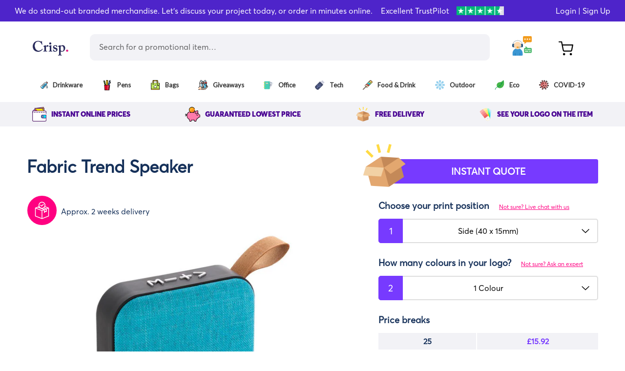

--- FILE ---
content_type: text/html; charset=utf-8
request_url: https://www.crispbranding.co.uk/products/fabric-trend-speaker
body_size: 82850
content:
<!doctype html>
<html class="no-js" lang="en">
<head>
  <!-- Global site tag (gtag.js) - Google Analytics -->
<script async src="https://www.googletagmanager.com/gtag/js?id=G-D6CNTXRVSC"></script>
<script>
  window.dataLayer = window.dataLayer || [];
  function gtag(){dataLayer.push(arguments);}
  gtag('js', new Date());

  gtag('config', 'G-D6CNTXRVSC');
</script>



  
<!-- Start of Booster Apps Seo-0.1-->
<title>Fabric Trend Speaker | Crisp Branding</title><meta name="description" content="ABS body with soft touch finish and fabric grill, the bottom of the speaker has rubber strips for improved sound quality and grip.The 300 mAh battery allows for a playing time up to 3 hours on one single charge and connection distance up to 10 me..." /><script type="application/ld+json">
  {
    "@context": "https://schema.org",
    "@type": "Organization",
    "name": "Crisp Branding",
    "url": "https://www.crispbranding.co.uk",
    "description": "Promotional products, branded merchandise \u0026 corporate gifts. Crisp Branding Is A Leading UK Supplier of Logo Printed Promotional Products. Easy Online Ordering, Low Prices \u0026 Fast Delivery. Friendly \u0026 Expert UK-Based Sales and Service. Huge Range of Products. We do almost everything branded with your logo. ","image": "https://www.crispbranding.co.uk/cdn/shop/t/30/assets/logo.png?v=46684",
      "logo": "https://www.crispbranding.co.uk/cdn/shop/t/30/assets/logo.png?v=46684","sameAs": ["https://facebook.com/crispbranding", "https://twitter.com/crispbrand", "https://instagram.com/crispbranding", "https://youtube.com/channel/UCGaXHfQEb0YNsUCKfx6JeDQ", "https://linkedin.com//company/10958940"]
  }
</script>

<script type="application/ld+json">
  {
    "@context": "https://schema.org",
    "@type": "WebSite",
    "name": "Crisp Branding",
    "url": "https://www.crispbranding.co.uk",
    "potentialAction": {
      "@type": "SearchAction",
      "query-input": "required name=query",
      "target": "https://www.crispbranding.co.uk/search?q={query}"
    }
  }
</script><script type="application/ld+json">
  {
    "@context": "https://schema.org",
    "@type": "Product",
    "name": "Fabric Trend Speaker",
    "brand": {"@type": "Brand","name": "Xindao"},
    "sku": "CB00328212",
    "mpn": "",
    "description": "ABS body with soft touch finish and fabric grill, the bottom of the speaker has rubber strips for improved sound quality and grip.\nThe 300 mAh battery allows for a playing time up to 3 hours on one single charge and connection distance up to 10 metres with BT 5.0.\nIncludes micro cable to charge the speaker.\nIncludes audio cable to connect the device to your mobile phone without wireless connection.\nCompatible with all mobile phones.\nProduct Size 3cm x 8cm x 11cm. Weight 184g.\nSuper on trend wireless speaker.\nStylish and a perfect corporate gift or giveaway.",
    "url": "https://www.crispbranding.co.uk/products/fabric-trend-speaker","image": "https://www.crispbranding.co.uk/cdn/shop/products/trend-speaker_blue_1024x.jpg?v=1566729016","itemCondition": "https://schema.org/NewCondition",
    "offers": [{
          "@type": "Offer",
          "price": "15.92",
          "priceCurrency": "GBP",
          "itemCondition": "https://schema.org/NewCondition",
          "url": "https://www.crispbranding.co.uk/products/fabric-trend-speaker?variant=20191824281696",
          "sku": "CB00328212",
          "mpn": "",
          "availability" : "https://schema.org/InStock",
          "priceValidUntil": "2026-02-20","gtin14": ""},{
          "@type": "Offer",
          "price": "17.92",
          "priceCurrency": "GBP",
          "itemCondition": "https://schema.org/NewCondition",
          "url": "https://www.crispbranding.co.uk/products/fabric-trend-speaker?variant=20328262467680",
          "sku": "CB00328213",
          "mpn": "",
          "availability" : "https://schema.org/InStock",
          "priceValidUntil": "2026-02-20","gtin14": ""},{
          "@type": "Offer",
          "price": "19.96",
          "priceCurrency": "GBP",
          "itemCondition": "https://schema.org/NewCondition",
          "url": "https://www.crispbranding.co.uk/products/fabric-trend-speaker?variant=20328262500448",
          "sku": "CB00328214",
          "mpn": "",
          "availability" : "https://schema.org/InStock",
          "priceValidUntil": "2026-02-20","gtin14": ""},{
          "@type": "Offer",
          "price": "22.00",
          "priceCurrency": "GBP",
          "itemCondition": "https://schema.org/NewCondition",
          "url": "https://www.crispbranding.co.uk/products/fabric-trend-speaker?variant=20328262533216",
          "sku": "CB00328215",
          "mpn": "",
          "availability" : "https://schema.org/InStock",
          "priceValidUntil": "2026-02-20","gtin14": ""},{
          "@type": "Offer",
          "price": "15.92",
          "priceCurrency": "GBP",
          "itemCondition": "https://schema.org/NewCondition",
          "url": "https://www.crispbranding.co.uk/products/fabric-trend-speaker?variant=20328262565984",
          "sku": "CB00328216",
          "mpn": "",
          "availability" : "https://schema.org/InStock",
          "priceValidUntil": "2026-02-20","gtin14": ""},{
          "@type": "Offer",
          "price": "17.92",
          "priceCurrency": "GBP",
          "itemCondition": "https://schema.org/NewCondition",
          "url": "https://www.crispbranding.co.uk/products/fabric-trend-speaker?variant=20328262598752",
          "sku": "CB00328217",
          "mpn": "",
          "availability" : "https://schema.org/InStock",
          "priceValidUntil": "2026-02-20","gtin14": ""},{
          "@type": "Offer",
          "price": "19.96",
          "priceCurrency": "GBP",
          "itemCondition": "https://schema.org/NewCondition",
          "url": "https://www.crispbranding.co.uk/products/fabric-trend-speaker?variant=20328262631520",
          "sku": "CB00328218",
          "mpn": "",
          "availability" : "https://schema.org/InStock",
          "priceValidUntil": "2026-02-20","gtin14": ""},{
          "@type": "Offer",
          "price": "22.00",
          "priceCurrency": "GBP",
          "itemCondition": "https://schema.org/NewCondition",
          "url": "https://www.crispbranding.co.uk/products/fabric-trend-speaker?variant=20328262664288",
          "sku": "CB00328219",
          "mpn": "",
          "availability" : "https://schema.org/InStock",
          "priceValidUntil": "2026-02-20","gtin14": ""},{
          "@type": "Offer",
          "price": "13.52",
          "priceCurrency": "GBP",
          "itemCondition": "https://schema.org/NewCondition",
          "url": "https://www.crispbranding.co.uk/products/fabric-trend-speaker?variant=20328262697056",
          "sku": "CB00328220",
          "mpn": "",
          "availability" : "https://schema.org/InStock",
          "priceValidUntil": "2026-02-20","gtin14": ""},{
          "@type": "Offer",
          "price": "14.76",
          "priceCurrency": "GBP",
          "itemCondition": "https://schema.org/NewCondition",
          "url": "https://www.crispbranding.co.uk/products/fabric-trend-speaker?variant=20328262729824",
          "sku": "CB00328221",
          "mpn": "",
          "availability" : "https://schema.org/InStock",
          "priceValidUntil": "2026-02-20","gtin14": ""},{
          "@type": "Offer",
          "price": "15.98",
          "priceCurrency": "GBP",
          "itemCondition": "https://schema.org/NewCondition",
          "url": "https://www.crispbranding.co.uk/products/fabric-trend-speaker?variant=20328262762592",
          "sku": "CB00328222",
          "mpn": "",
          "availability" : "https://schema.org/InStock",
          "priceValidUntil": "2026-02-20","gtin14": ""},{
          "@type": "Offer",
          "price": "17.22",
          "priceCurrency": "GBP",
          "itemCondition": "https://schema.org/NewCondition",
          "url": "https://www.crispbranding.co.uk/products/fabric-trend-speaker?variant=20328262795360",
          "sku": "CB00328223",
          "mpn": "",
          "availability" : "https://schema.org/InStock",
          "priceValidUntil": "2026-02-20","gtin14": ""},{
          "@type": "Offer",
          "price": "13.52",
          "priceCurrency": "GBP",
          "itemCondition": "https://schema.org/NewCondition",
          "url": "https://www.crispbranding.co.uk/products/fabric-trend-speaker?variant=20328262828128",
          "sku": "CB00328224",
          "mpn": "",
          "availability" : "https://schema.org/InStock",
          "priceValidUntil": "2026-02-20","gtin14": ""},{
          "@type": "Offer",
          "price": "14.76",
          "priceCurrency": "GBP",
          "itemCondition": "https://schema.org/NewCondition",
          "url": "https://www.crispbranding.co.uk/products/fabric-trend-speaker?variant=20328262860896",
          "sku": "CB00328225",
          "mpn": "",
          "availability" : "https://schema.org/InStock",
          "priceValidUntil": "2026-02-20","gtin14": ""},{
          "@type": "Offer",
          "price": "15.98",
          "priceCurrency": "GBP",
          "itemCondition": "https://schema.org/NewCondition",
          "url": "https://www.crispbranding.co.uk/products/fabric-trend-speaker?variant=20328262893664",
          "sku": "CB00328226",
          "mpn": "",
          "availability" : "https://schema.org/InStock",
          "priceValidUntil": "2026-02-20","gtin14": ""},{
          "@type": "Offer",
          "price": "17.22",
          "priceCurrency": "GBP",
          "itemCondition": "https://schema.org/NewCondition",
          "url": "https://www.crispbranding.co.uk/products/fabric-trend-speaker?variant=20328262926432",
          "sku": "CB00328227",
          "mpn": "",
          "availability" : "https://schema.org/InStock",
          "priceValidUntil": "2026-02-20","gtin14": ""},{
          "@type": "Offer",
          "price": "12.33",
          "priceCurrency": "GBP",
          "itemCondition": "https://schema.org/NewCondition",
          "url": "https://www.crispbranding.co.uk/products/fabric-trend-speaker?variant=20328262959200",
          "sku": "CB00328228",
          "mpn": "",
          "availability" : "https://schema.org/InStock",
          "priceValidUntil": "2026-02-20","gtin14": ""},{
          "@type": "Offer",
          "price": "12.96",
          "priceCurrency": "GBP",
          "itemCondition": "https://schema.org/NewCondition",
          "url": "https://www.crispbranding.co.uk/products/fabric-trend-speaker?variant=20328262991968",
          "sku": "CB00328229",
          "mpn": "",
          "availability" : "https://schema.org/InStock",
          "priceValidUntil": "2026-02-20","gtin14": ""},{
          "@type": "Offer",
          "price": "13.60",
          "priceCurrency": "GBP",
          "itemCondition": "https://schema.org/NewCondition",
          "url": "https://www.crispbranding.co.uk/products/fabric-trend-speaker?variant=20328263024736",
          "sku": "CB00328230",
          "mpn": "",
          "availability" : "https://schema.org/InStock",
          "priceValidUntil": "2026-02-20","gtin14": ""},{
          "@type": "Offer",
          "price": "14.23",
          "priceCurrency": "GBP",
          "itemCondition": "https://schema.org/NewCondition",
          "url": "https://www.crispbranding.co.uk/products/fabric-trend-speaker?variant=20328263057504",
          "sku": "CB00328231",
          "mpn": "",
          "availability" : "https://schema.org/InStock",
          "priceValidUntil": "2026-02-20","gtin14": ""},{
          "@type": "Offer",
          "price": "12.33",
          "priceCurrency": "GBP",
          "itemCondition": "https://schema.org/NewCondition",
          "url": "https://www.crispbranding.co.uk/products/fabric-trend-speaker?variant=20328263090272",
          "sku": "CB00328232",
          "mpn": "",
          "availability" : "https://schema.org/InStock",
          "priceValidUntil": "2026-02-20","gtin14": ""},{
          "@type": "Offer",
          "price": "12.96",
          "priceCurrency": "GBP",
          "itemCondition": "https://schema.org/NewCondition",
          "url": "https://www.crispbranding.co.uk/products/fabric-trend-speaker?variant=20328263123040",
          "sku": "CB00328233",
          "mpn": "",
          "availability" : "https://schema.org/InStock",
          "priceValidUntil": "2026-02-20","gtin14": ""},{
          "@type": "Offer",
          "price": "13.60",
          "priceCurrency": "GBP",
          "itemCondition": "https://schema.org/NewCondition",
          "url": "https://www.crispbranding.co.uk/products/fabric-trend-speaker?variant=20328263155808",
          "sku": "CB00328234",
          "mpn": "",
          "availability" : "https://schema.org/InStock",
          "priceValidUntil": "2026-02-20","gtin14": ""},{
          "@type": "Offer",
          "price": "14.23",
          "priceCurrency": "GBP",
          "itemCondition": "https://schema.org/NewCondition",
          "url": "https://www.crispbranding.co.uk/products/fabric-trend-speaker?variant=20328263188576",
          "sku": "CB00328235",
          "mpn": "",
          "availability" : "https://schema.org/InStock",
          "priceValidUntil": "2026-02-20","gtin14": ""},{
          "@type": "Offer",
          "price": "11.66",
          "priceCurrency": "GBP",
          "itemCondition": "https://schema.org/NewCondition",
          "url": "https://www.crispbranding.co.uk/products/fabric-trend-speaker?variant=20328263221344",
          "sku": "CB00328236",
          "mpn": "",
          "availability" : "https://schema.org/InStock",
          "priceValidUntil": "2026-02-20","gtin14": ""},{
          "@type": "Offer",
          "price": "12.05",
          "priceCurrency": "GBP",
          "itemCondition": "https://schema.org/NewCondition",
          "url": "https://www.crispbranding.co.uk/products/fabric-trend-speaker?variant=20328263254112",
          "sku": "CB00328237",
          "mpn": "",
          "availability" : "https://schema.org/InStock",
          "priceValidUntil": "2026-02-20","gtin14": ""},{
          "@type": "Offer",
          "price": "12.45",
          "priceCurrency": "GBP",
          "itemCondition": "https://schema.org/NewCondition",
          "url": "https://www.crispbranding.co.uk/products/fabric-trend-speaker?variant=20328263286880",
          "sku": "CB00328238",
          "mpn": "",
          "availability" : "https://schema.org/InStock",
          "priceValidUntil": "2026-02-20","gtin14": ""},{
          "@type": "Offer",
          "price": "12.84",
          "priceCurrency": "GBP",
          "itemCondition": "https://schema.org/NewCondition",
          "url": "https://www.crispbranding.co.uk/products/fabric-trend-speaker?variant=20328263319648",
          "sku": "CB00328239",
          "mpn": "",
          "availability" : "https://schema.org/InStock",
          "priceValidUntil": "2026-02-20","gtin14": ""},{
          "@type": "Offer",
          "price": "11.66",
          "priceCurrency": "GBP",
          "itemCondition": "https://schema.org/NewCondition",
          "url": "https://www.crispbranding.co.uk/products/fabric-trend-speaker?variant=20328263352416",
          "sku": "CB00328240",
          "mpn": "",
          "availability" : "https://schema.org/InStock",
          "priceValidUntil": "2026-02-20","gtin14": ""},{
          "@type": "Offer",
          "price": "12.05",
          "priceCurrency": "GBP",
          "itemCondition": "https://schema.org/NewCondition",
          "url": "https://www.crispbranding.co.uk/products/fabric-trend-speaker?variant=20328263385184",
          "sku": "CB00328241",
          "mpn": "",
          "availability" : "https://schema.org/InStock",
          "priceValidUntil": "2026-02-20","gtin14": ""},{
          "@type": "Offer",
          "price": "12.45",
          "priceCurrency": "GBP",
          "itemCondition": "https://schema.org/NewCondition",
          "url": "https://www.crispbranding.co.uk/products/fabric-trend-speaker?variant=20328263417952",
          "sku": "CB00328242",
          "mpn": "",
          "availability" : "https://schema.org/InStock",
          "priceValidUntil": "2026-02-20","gtin14": ""},{
          "@type": "Offer",
          "price": "12.84",
          "priceCurrency": "GBP",
          "itemCondition": "https://schema.org/NewCondition",
          "url": "https://www.crispbranding.co.uk/products/fabric-trend-speaker?variant=20328263450720",
          "sku": "CB00328243",
          "mpn": "",
          "availability" : "https://schema.org/InStock",
          "priceValidUntil": "2026-02-20","gtin14": ""},{
          "@type": "Offer",
          "price": "11.27",
          "priceCurrency": "GBP",
          "itemCondition": "https://schema.org/NewCondition",
          "url": "https://www.crispbranding.co.uk/products/fabric-trend-speaker?variant=20328263483488",
          "sku": "CB00328244",
          "mpn": "",
          "availability" : "https://schema.org/InStock",
          "priceValidUntil": "2026-02-20","gtin14": ""},{
          "@type": "Offer",
          "price": "11.56",
          "priceCurrency": "GBP",
          "itemCondition": "https://schema.org/NewCondition",
          "url": "https://www.crispbranding.co.uk/products/fabric-trend-speaker?variant=20328263516256",
          "sku": "CB00328245",
          "mpn": "",
          "availability" : "https://schema.org/InStock",
          "priceValidUntil": "2026-02-20","gtin14": ""},{
          "@type": "Offer",
          "price": "11.87",
          "priceCurrency": "GBP",
          "itemCondition": "https://schema.org/NewCondition",
          "url": "https://www.crispbranding.co.uk/products/fabric-trend-speaker?variant=20328263549024",
          "sku": "CB00328246",
          "mpn": "",
          "availability" : "https://schema.org/InStock",
          "priceValidUntil": "2026-02-20","gtin14": ""},{
          "@type": "Offer",
          "price": "12.16",
          "priceCurrency": "GBP",
          "itemCondition": "https://schema.org/NewCondition",
          "url": "https://www.crispbranding.co.uk/products/fabric-trend-speaker?variant=20328263581792",
          "sku": "CB00328247",
          "mpn": "",
          "availability" : "https://schema.org/InStock",
          "priceValidUntil": "2026-02-20","gtin14": ""},{
          "@type": "Offer",
          "price": "11.27",
          "priceCurrency": "GBP",
          "itemCondition": "https://schema.org/NewCondition",
          "url": "https://www.crispbranding.co.uk/products/fabric-trend-speaker?variant=20328263614560",
          "sku": "CB00328248",
          "mpn": "",
          "availability" : "https://schema.org/InStock",
          "priceValidUntil": "2026-02-20","gtin14": ""},{
          "@type": "Offer",
          "price": "11.56",
          "priceCurrency": "GBP",
          "itemCondition": "https://schema.org/NewCondition",
          "url": "https://www.crispbranding.co.uk/products/fabric-trend-speaker?variant=20328263647328",
          "sku": "CB00328249",
          "mpn": "",
          "availability" : "https://schema.org/InStock",
          "priceValidUntil": "2026-02-20","gtin14": ""},{
          "@type": "Offer",
          "price": "11.87",
          "priceCurrency": "GBP",
          "itemCondition": "https://schema.org/NewCondition",
          "url": "https://www.crispbranding.co.uk/products/fabric-trend-speaker?variant=20328263680096",
          "sku": "CB00328250",
          "mpn": "",
          "availability" : "https://schema.org/InStock",
          "priceValidUntil": "2026-02-20","gtin14": ""},{
          "@type": "Offer",
          "price": "12.16",
          "priceCurrency": "GBP",
          "itemCondition": "https://schema.org/NewCondition",
          "url": "https://www.crispbranding.co.uk/products/fabric-trend-speaker?variant=20328263712864",
          "sku": "CB00328251",
          "mpn": "",
          "availability" : "https://schema.org/InStock",
          "priceValidUntil": "2026-02-20","gtin14": ""},{
          "@type": "Offer",
          "price": "10.95",
          "priceCurrency": "GBP",
          "itemCondition": "https://schema.org/NewCondition",
          "url": "https://www.crispbranding.co.uk/products/fabric-trend-speaker?variant=20328263745632",
          "sku": "CB00328252",
          "mpn": "",
          "availability" : "https://schema.org/InStock",
          "priceValidUntil": "2026-02-20","gtin14": ""},{
          "@type": "Offer",
          "price": "11.15",
          "priceCurrency": "GBP",
          "itemCondition": "https://schema.org/NewCondition",
          "url": "https://www.crispbranding.co.uk/products/fabric-trend-speaker?variant=20328263778400",
          "sku": "CB00328253",
          "mpn": "",
          "availability" : "https://schema.org/InStock",
          "priceValidUntil": "2026-02-20","gtin14": ""},{
          "@type": "Offer",
          "price": "11.36",
          "priceCurrency": "GBP",
          "itemCondition": "https://schema.org/NewCondition",
          "url": "https://www.crispbranding.co.uk/products/fabric-trend-speaker?variant=20328263811168",
          "sku": "CB00328254",
          "mpn": "",
          "availability" : "https://schema.org/InStock",
          "priceValidUntil": "2026-02-20","gtin14": ""},{
          "@type": "Offer",
          "price": "11.56",
          "priceCurrency": "GBP",
          "itemCondition": "https://schema.org/NewCondition",
          "url": "https://www.crispbranding.co.uk/products/fabric-trend-speaker?variant=20328263843936",
          "sku": "CB00328255",
          "mpn": "",
          "availability" : "https://schema.org/InStock",
          "priceValidUntil": "2026-02-20","gtin14": ""},{
          "@type": "Offer",
          "price": "10.95",
          "priceCurrency": "GBP",
          "itemCondition": "https://schema.org/NewCondition",
          "url": "https://www.crispbranding.co.uk/products/fabric-trend-speaker?variant=20328263876704",
          "sku": "CB00328256",
          "mpn": "",
          "availability" : "https://schema.org/InStock",
          "priceValidUntil": "2026-02-20","gtin14": ""},{
          "@type": "Offer",
          "price": "11.15",
          "priceCurrency": "GBP",
          "itemCondition": "https://schema.org/NewCondition",
          "url": "https://www.crispbranding.co.uk/products/fabric-trend-speaker?variant=20328263909472",
          "sku": "CB00328257",
          "mpn": "",
          "availability" : "https://schema.org/InStock",
          "priceValidUntil": "2026-02-20","gtin14": ""},{
          "@type": "Offer",
          "price": "11.36",
          "priceCurrency": "GBP",
          "itemCondition": "https://schema.org/NewCondition",
          "url": "https://www.crispbranding.co.uk/products/fabric-trend-speaker?variant=20328263942240",
          "sku": "CB00328258",
          "mpn": "",
          "availability" : "https://schema.org/InStock",
          "priceValidUntil": "2026-02-20","gtin14": ""},{
          "@type": "Offer",
          "price": "11.56",
          "priceCurrency": "GBP",
          "itemCondition": "https://schema.org/NewCondition",
          "url": "https://www.crispbranding.co.uk/products/fabric-trend-speaker?variant=20328263975008",
          "sku": "CB00328259",
          "mpn": "",
          "availability" : "https://schema.org/InStock",
          "priceValidUntil": "2026-02-20","gtin14": ""},{
          "@type": "Offer",
          "price": "10.95",
          "priceCurrency": "GBP",
          "itemCondition": "https://schema.org/NewCondition",
          "url": "https://www.crispbranding.co.uk/products/fabric-trend-speaker?variant=30366389567584",
          "sku": "",
          "mpn": "",
          "availability" : "https://schema.org/InStock",
          "priceValidUntil": "2026-02-20","gtin14": ""}]}
</script>
<!-- end of Booster Apps SEO -->

                 
                
  <meta charset="utf-8">
  <meta http-equiv="X-UA-Compatible" content="IE=edge,chrome=1">
  <meta name="viewport" content="width=device-width,initial-scale=1">
  <meta name="theme-color" content="#e8148c">
  <link rel="canonical" href="https://www.crispbranding.co.uk/products/fabric-trend-speaker">
    <link rel="shortcut icon" href="//www.crispbranding.co.uk/cdn/shop/files/favicon_32x32.png?v=1613543250" type="image/png">
<!-- /snippets/social-meta-tags.liquid -->




<meta property="og:site_name" content="Crisp Branding">
<meta property="og:url" content="https://www.crispbranding.co.uk/products/fabric-trend-speaker">
<meta property="og:title" content="Fabric Trend Speaker">
<meta property="og:type" content="product">
<meta property="og:description" content="Wireless 3W speaker. Best branded fabric trend speaker for corporate and business gifts or giveaways by Crisp Branding. Best value promotional printed speakers in UK. Cheapest promotional speakers for events or exhibitions. Budget promotional speakers. Add your company logo. Promotional tech.">

  <meta property="og:price:amount" content="10.95">
  <meta property="og:price:currency" content="GBP">

<meta property="og:image" content="http://www.crispbranding.co.uk/cdn/shop/products/trend-speaker_blue_1200x1200.jpg?v=1566729016"><meta property="og:image" content="http://www.crispbranding.co.uk/cdn/shop/products/trend-speaker_black_1200x1200.jpg?v=1566729017"><meta property="og:image" content="http://www.crispbranding.co.uk/cdn/shop/products/trend-speaker_grey_1200x1200.jpg?v=1566729019">
<meta property="og:image:secure_url" content="https://www.crispbranding.co.uk/cdn/shop/products/trend-speaker_blue_1200x1200.jpg?v=1566729016"><meta property="og:image:secure_url" content="https://www.crispbranding.co.uk/cdn/shop/products/trend-speaker_black_1200x1200.jpg?v=1566729017"><meta property="og:image:secure_url" content="https://www.crispbranding.co.uk/cdn/shop/products/trend-speaker_grey_1200x1200.jpg?v=1566729019">


  <meta name="twitter:site" content="@crispbrand">

<meta name="twitter:card" content="summary_large_image">
<meta name="twitter:title" content="Fabric Trend Speaker">
<meta name="twitter:description" content="Wireless 3W speaker. Best branded fabric trend speaker for corporate and business gifts or giveaways by Crisp Branding. Best value promotional printed speakers in UK. Cheapest promotional speakers for events or exhibitions. Budget promotional speakers. Add your company logo. Promotional tech.">

  <script>
    window.Personizely = {
        
        customer: null,
        
        moneyFormat: '£{{amount}}',
        currency: 'GBP',
        cart: {"note":null,"attributes":{},"original_total_price":0,"total_price":0,"total_discount":0,"total_weight":0.0,"item_count":0,"items":[],"requires_shipping":false,"currency":"GBP","items_subtotal_price":0,"cart_level_discount_applications":[],"checkout_charge_amount":0},
        cartCollections: {},
        
        product: {
          id: 2282232184928,
          collections: [99247587424,162965651552,99247620192,99246768224,162965487712],
          tags: ["2 weeks","Business Gift","Corporate Gift","Executive Gift","Luxury Gift","Premium Giveaway","Promotional Speakers","Speakers"]
        }
        
    };
</script>
<script src="https://static.personizely.net/71e39f91fb.js" type="text/javascript" async></script>

  
  

  <link href="//www.crispbranding.co.uk/cdn/shop/t/30/assets/theme.scss.css?v=17168529068381734291701320290" rel="stylesheet" type="text/css" media="all" />
 

    <link href="//www.crispbranding.co.uk/cdn/shop/t/30/assets/homepage.scss.css?v=14872287622904437521701320290" rel="stylesheet" type="text/css" media="all" />
<link href="//www.crispbranding.co.uk/cdn/shop/t/30/assets/allinone_carousel.css?v=127248160763693494221596015274" rel="stylesheet" type="text/css" media="all" />
  
  
  <script src="https://cdn.jotfor.ms/js/vendor/imageinfo.js?v=3.3.13386" type="text/javascript"></script>
  <script src="https://cdn.jotfor.ms/file-uploader/fileuploader.js?v=3.3.13386"></script>
  <script src="https://cdn.jotfor.ms/static/prototype.forms.js" type="text/javascript"></script>
  <script src="https://cdn.jotfor.ms/static/jotform.forms.js?3.3.13386" type="text/javascript"></script>
  
  <script src="https://code.jquery.com/jquery-3.4.1.min.js" integrity="sha256-CSXorXvZcTkaix6Yvo6HppcZGetbYMGWSFlBw8HfCJo=" crossorigin="anonymous"></script>
  <script src="https://kit.fontawesome.com/5068eb8da0.js" crossorigin="anonymous"></script>
  
  <script>
    var theme = {
      strings: {
        addToCart: "Add to cart",
        soldOut: "Sold out",
        unavailable: "Unavailable",
        regularPrice: "Regular price",
        sale: "Sale",
        showMore: "Show More",
        showLess: "Show Less",
        addressError: "Error looking up that address",
        addressNoResults: "No results for that address",
        addressQueryLimit: "You have exceeded the Google API usage limit. Consider upgrading to a \u003ca href=\"https:\/\/developers.google.com\/maps\/premium\/usage-limits\"\u003ePremium Plan\u003c\/a\u003e.",
        authError: "There was a problem authenticating your Google Maps account.",
        newWindow: "Opens in a new window.",
        external: "Opens external website.",
        newWindowExternal: "Opens external website in a new window.",
        quantityMinimumMessage: "Quantity must be 1 or more",
        unitPrice: "Unit price",
        unitPriceSeparator: "per",
        oneCartCount: "1 item",
        otherCartCount: "[count] items",
        quantityLabel: "Quantity: [count]"
      },
      moneyFormat: "£{{amount}}"
    }

    document.documentElement.className = document.documentElement.className.replace('no-js', 'js');
  </script>
  <script src="https://cdnjs.cloudflare.com/ajax/libs/postscribe/2.0.8/postscribe.min.js"></script><script src="//www.crispbranding.co.uk/cdn/shop/t/30/assets/lazysizes.js?v=125513971932566479851596015324" async="async"></script>
  <script src="//www.crispbranding.co.uk/cdn/shop/t/30/assets/vendor.js?v=173697552644007226801596015371" ></script>
  <script src="//www.crispbranding.co.uk/cdn/shop/t/30/assets/theme.js?v=163836218621005894071686763250" defer="defer"></script>
  <script src="https://ajax.googleapis.com/ajax/libs/jqueryui/1.9.2/jquery-ui.min.js" defer="defer"></script>
  <script src="//www.crispbranding.co.uk/cdn/shop/t/30/assets/allinone_carousel.js?v=157249601863761370491596015275" defer="defer"></script>
  <script src="//www.crispbranding.co.uk/cdn/shop/t/30/assets/jquery.touchSwipe.min.js?v=124559466520488879381596015322" defer="defer"></script>
  <script src="//www.crispbranding.co.uk/cdn/shop/t/30/assets/slick.js?v=169352349926327239781596015357" defer="defer"></script>

  <!-- Global site tag (gtag.js) - Google Analytics -->
<script async src="https://www.googletagmanager.com/gtag/js?id=UA-127963002-1"></script>
<script>
 window.dataLayer = window.dataLayer || [];
 function gtag(){dataLayer.push(arguments);}
 gtag('js', new Date());
 gtag('config', 'UA-127963002-1');
</script>


<meta property="og:image" content="//www.crispbranding.co.uk/cdn/shop/t/30/assets/CRISP-new-logo.png?v=153864308179947916761596015299">
<link rel="stylesheet" href="https://cdnjs.cloudflare.com/ajax/libs/jquery-modal/0.9.1/jquery.modal.min.css" />

  <script>window.performance && window.performance.mark && window.performance.mark('shopify.content_for_header.start');</script><meta id="shopify-digital-wallet" name="shopify-digital-wallet" content="/11003723872/digital_wallets/dialog">
<link rel="alternate" type="application/json+oembed" href="https://www.crispbranding.co.uk/products/fabric-trend-speaker.oembed">
<script async="async" src="/checkouts/internal/preloads.js?locale=en-GB"></script>
<script id="shopify-features" type="application/json">{"accessToken":"aa92a9a959ba4bbc52a1eb76d120dd00","betas":["rich-media-storefront-analytics"],"domain":"www.crispbranding.co.uk","predictiveSearch":true,"shopId":11003723872,"locale":"en"}</script>
<script>var Shopify = Shopify || {};
Shopify.shop = "crisp-branding-merchandise.myshopify.com";
Shopify.locale = "en";
Shopify.currency = {"active":"GBP","rate":"1.0"};
Shopify.country = "GB";
Shopify.theme = {"name":"Copy of Live DT dev","id":106440753312,"schema_name":"Debut","schema_version":"12.2.1","theme_store_id":null,"role":"main"};
Shopify.theme.handle = "null";
Shopify.theme.style = {"id":null,"handle":null};
Shopify.cdnHost = "www.crispbranding.co.uk/cdn";
Shopify.routes = Shopify.routes || {};
Shopify.routes.root = "/";</script>
<script type="module">!function(o){(o.Shopify=o.Shopify||{}).modules=!0}(window);</script>
<script>!function(o){function n(){var o=[];function n(){o.push(Array.prototype.slice.apply(arguments))}return n.q=o,n}var t=o.Shopify=o.Shopify||{};t.loadFeatures=n(),t.autoloadFeatures=n()}(window);</script>
<script id="shop-js-analytics" type="application/json">{"pageType":"product"}</script>
<script defer="defer" async type="module" src="//www.crispbranding.co.uk/cdn/shopifycloud/shop-js/modules/v2/client.init-shop-cart-sync_BdyHc3Nr.en.esm.js"></script>
<script defer="defer" async type="module" src="//www.crispbranding.co.uk/cdn/shopifycloud/shop-js/modules/v2/chunk.common_Daul8nwZ.esm.js"></script>
<script type="module">
  await import("//www.crispbranding.co.uk/cdn/shopifycloud/shop-js/modules/v2/client.init-shop-cart-sync_BdyHc3Nr.en.esm.js");
await import("//www.crispbranding.co.uk/cdn/shopifycloud/shop-js/modules/v2/chunk.common_Daul8nwZ.esm.js");

  window.Shopify.SignInWithShop?.initShopCartSync?.({"fedCMEnabled":true,"windoidEnabled":true});

</script>
<script>(function() {
  var isLoaded = false;
  function asyncLoad() {
    if (isLoaded) return;
    isLoaded = true;
    var urls = ["https:\/\/assets.getuploadkit.com\/assets\/uploadkit-client.js?shop=crisp-branding-merchandise.myshopify.com","https:\/\/shopify.livechatinc.com\/api\/v2\/script\/ef156357-cf21-4644-b05c-b0957bb16f19\/widget.js?shop=crisp-branding-merchandise.myshopify.com","https:\/\/cloudsearch-1f874.kxcdn.com\/shopify.js?srp=\/a\/search\u0026shop=crisp-branding-merchandise.myshopify.com","https:\/\/orderstatus.w3apps.co\/js\/orderlookup.js?shop=crisp-branding-merchandise.myshopify.com","https:\/\/cdn.provesrc.com\/provesrc.js?apiKey=eyJhbGciOiJIUzI1NiIsInR5cCI6IkpXVCJ9.eyJhY2NvdW50SWQiOiI1ZDljNjlhM2ViZWM0MTUxZTAyNWQ0MWEiLCJpYXQiOjE1NzA1MzE3NDd9.tTzBBpbgpZ8GVsKX0qiiy8skarA5VJv7aaE4JfWtLPw\u0026shop=crisp-branding-merchandise.myshopify.com","https:\/\/ecommplugins-trustboxsettings.trustpilot.com\/crisp-branding-merchandise.myshopify.com.js?settings=1578486659559\u0026shop=crisp-branding-merchandise.myshopify.com","https:\/\/ecommplugins-scripts.trustpilot.com\/v2.1\/js\/header.min.js?settings=eyJrZXkiOiJMNXN5RGVrTFcwZXBwZkFxIn0=\u0026shop=crisp-branding-merchandise.myshopify.com","https:\/\/enormapps.com\/product\/enorm_order.js?shop=crisp-branding-merchandise.myshopify.com","https:\/\/hype.getwoohoo.com\/widget\/script.js?shop=crisp-branding-merchandise.myshopify.com","https:\/\/avada-tag-manager.firebaseapp.com\/scripttag\/script.avada-gtm-scripttag.min.js?shop=crisp-branding-merchandise.myshopify.com","https:\/\/swymv3free-01.azureedge.net\/code\/swym-shopify.js?shop=crisp-branding-merchandise.myshopify.com","https:\/\/app.carecart.io\/api\/abandoned-cart\/js-script?shop=crisp-branding-merchandise.myshopify.com","https:\/\/cdn.nfcube.com\/instafeed-38b8dd39a606b076d1ebbe8313aec96e.js?shop=crisp-branding-merchandise.myshopify.com","https:\/\/cdn.hextom.com\/js\/quickannouncementbar.js?shop=crisp-branding-merchandise.myshopify.com"];
    for (var i = 0; i < urls.length; i++) {
      var s = document.createElement('script');
      s.type = 'text/javascript';
      s.async = true;
      s.src = urls[i];
      var x = document.getElementsByTagName('script')[0];
      x.parentNode.insertBefore(s, x);
    }
  };
  if(window.attachEvent) {
    window.attachEvent('onload', asyncLoad);
  } else {
    window.addEventListener('load', asyncLoad, false);
  }
})();</script>
<script id="__st">var __st={"a":11003723872,"offset":0,"reqid":"f0200d25-8037-45e6-883c-baad6b0a8986-1768959162","pageurl":"www.crispbranding.co.uk\/products\/fabric-trend-speaker","u":"c58ac7fe8444","p":"product","rtyp":"product","rid":2282232184928};</script>
<script>window.ShopifyPaypalV4VisibilityTracking = true;</script>
<script id="captcha-bootstrap">!function(){'use strict';const t='contact',e='account',n='new_comment',o=[[t,t],['blogs',n],['comments',n],[t,'customer']],c=[[e,'customer_login'],[e,'guest_login'],[e,'recover_customer_password'],[e,'create_customer']],r=t=>t.map((([t,e])=>`form[action*='/${t}']:not([data-nocaptcha='true']) input[name='form_type'][value='${e}']`)).join(','),a=t=>()=>t?[...document.querySelectorAll(t)].map((t=>t.form)):[];function s(){const t=[...o],e=r(t);return a(e)}const i='password',u='form_key',d=['recaptcha-v3-token','g-recaptcha-response','h-captcha-response',i],f=()=>{try{return window.sessionStorage}catch{return}},m='__shopify_v',_=t=>t.elements[u];function p(t,e,n=!1){try{const o=window.sessionStorage,c=JSON.parse(o.getItem(e)),{data:r}=function(t){const{data:e,action:n}=t;return t[m]||n?{data:e,action:n}:{data:t,action:n}}(c);for(const[e,n]of Object.entries(r))t.elements[e]&&(t.elements[e].value=n);n&&o.removeItem(e)}catch(o){console.error('form repopulation failed',{error:o})}}const l='form_type',E='cptcha';function T(t){t.dataset[E]=!0}const w=window,h=w.document,L='Shopify',v='ce_forms',y='captcha';let A=!1;((t,e)=>{const n=(g='f06e6c50-85a8-45c8-87d0-21a2b65856fe',I='https://cdn.shopify.com/shopifycloud/storefront-forms-hcaptcha/ce_storefront_forms_captcha_hcaptcha.v1.5.2.iife.js',D={infoText:'Protected by hCaptcha',privacyText:'Privacy',termsText:'Terms'},(t,e,n)=>{const o=w[L][v],c=o.bindForm;if(c)return c(t,g,e,D).then(n);var r;o.q.push([[t,g,e,D],n]),r=I,A||(h.body.append(Object.assign(h.createElement('script'),{id:'captcha-provider',async:!0,src:r})),A=!0)});var g,I,D;w[L]=w[L]||{},w[L][v]=w[L][v]||{},w[L][v].q=[],w[L][y]=w[L][y]||{},w[L][y].protect=function(t,e){n(t,void 0,e),T(t)},Object.freeze(w[L][y]),function(t,e,n,w,h,L){const[v,y,A,g]=function(t,e,n){const i=e?o:[],u=t?c:[],d=[...i,...u],f=r(d),m=r(i),_=r(d.filter((([t,e])=>n.includes(e))));return[a(f),a(m),a(_),s()]}(w,h,L),I=t=>{const e=t.target;return e instanceof HTMLFormElement?e:e&&e.form},D=t=>v().includes(t);t.addEventListener('submit',(t=>{const e=I(t);if(!e)return;const n=D(e)&&!e.dataset.hcaptchaBound&&!e.dataset.recaptchaBound,o=_(e),c=g().includes(e)&&(!o||!o.value);(n||c)&&t.preventDefault(),c&&!n&&(function(t){try{if(!f())return;!function(t){const e=f();if(!e)return;const n=_(t);if(!n)return;const o=n.value;o&&e.removeItem(o)}(t);const e=Array.from(Array(32),(()=>Math.random().toString(36)[2])).join('');!function(t,e){_(t)||t.append(Object.assign(document.createElement('input'),{type:'hidden',name:u})),t.elements[u].value=e}(t,e),function(t,e){const n=f();if(!n)return;const o=[...t.querySelectorAll(`input[type='${i}']`)].map((({name:t})=>t)),c=[...d,...o],r={};for(const[a,s]of new FormData(t).entries())c.includes(a)||(r[a]=s);n.setItem(e,JSON.stringify({[m]:1,action:t.action,data:r}))}(t,e)}catch(e){console.error('failed to persist form',e)}}(e),e.submit())}));const S=(t,e)=>{t&&!t.dataset[E]&&(n(t,e.some((e=>e===t))),T(t))};for(const o of['focusin','change'])t.addEventListener(o,(t=>{const e=I(t);D(e)&&S(e,y())}));const B=e.get('form_key'),M=e.get(l),P=B&&M;t.addEventListener('DOMContentLoaded',(()=>{const t=y();if(P)for(const e of t)e.elements[l].value===M&&p(e,B);[...new Set([...A(),...v().filter((t=>'true'===t.dataset.shopifyCaptcha))])].forEach((e=>S(e,t)))}))}(h,new URLSearchParams(w.location.search),n,t,e,['guest_login'])})(!0,!0)}();</script>
<script integrity="sha256-4kQ18oKyAcykRKYeNunJcIwy7WH5gtpwJnB7kiuLZ1E=" data-source-attribution="shopify.loadfeatures" defer="defer" src="//www.crispbranding.co.uk/cdn/shopifycloud/storefront/assets/storefront/load_feature-a0a9edcb.js" crossorigin="anonymous"></script>
<script data-source-attribution="shopify.dynamic_checkout.dynamic.init">var Shopify=Shopify||{};Shopify.PaymentButton=Shopify.PaymentButton||{isStorefrontPortableWallets:!0,init:function(){window.Shopify.PaymentButton.init=function(){};var t=document.createElement("script");t.src="https://www.crispbranding.co.uk/cdn/shopifycloud/portable-wallets/latest/portable-wallets.en.js",t.type="module",document.head.appendChild(t)}};
</script>
<script data-source-attribution="shopify.dynamic_checkout.buyer_consent">
  function portableWalletsHideBuyerConsent(e){var t=document.getElementById("shopify-buyer-consent"),n=document.getElementById("shopify-subscription-policy-button");t&&n&&(t.classList.add("hidden"),t.setAttribute("aria-hidden","true"),n.removeEventListener("click",e))}function portableWalletsShowBuyerConsent(e){var t=document.getElementById("shopify-buyer-consent"),n=document.getElementById("shopify-subscription-policy-button");t&&n&&(t.classList.remove("hidden"),t.removeAttribute("aria-hidden"),n.addEventListener("click",e))}window.Shopify?.PaymentButton&&(window.Shopify.PaymentButton.hideBuyerConsent=portableWalletsHideBuyerConsent,window.Shopify.PaymentButton.showBuyerConsent=portableWalletsShowBuyerConsent);
</script>
<script data-source-attribution="shopify.dynamic_checkout.cart.bootstrap">document.addEventListener("DOMContentLoaded",(function(){function t(){return document.querySelector("shopify-accelerated-checkout-cart, shopify-accelerated-checkout")}if(t())Shopify.PaymentButton.init();else{new MutationObserver((function(e,n){t()&&(Shopify.PaymentButton.init(),n.disconnect())})).observe(document.body,{childList:!0,subtree:!0})}}));
</script>

<script>window.performance && window.performance.mark && window.performance.mark('shopify.content_for_header.end');</script><!-- Generated by AVADA -->








  <!-- Google Tag Manager -->
  <script>
  (function(w,d,s,l,i){w[l]=w[l]||[];w[l].push({'gtm.start': new Date().getTime(),event:'gtm.js'});var f=d.getElementsByTagName(s)[0],
    j=d.createElement(s),dl=l!='dataLayer'?'&l='+l:'';j.async=true;j.src=
    'https://www.googletagmanager.com/gtm.js?id='+i+dl;f.parentNode.insertBefore(j,f);
    })(window,document,'script','dataLayer','GTM-TQ6XBXH');
  </script>
  <!-- End Google Tag Manager -->


<script type="text/javascript">
  var AVADA_GTM = AVADA_GTM || {};
  AVADA_GTM.template = "product";
  AVADA_GTM.cart = {"note":null,"attributes":{},"original_total_price":0,"total_price":0,"total_discount":0,"total_weight":0.0,"item_count":0,"items":[],"requires_shipping":false,"currency":"GBP","items_subtotal_price":0,"cart_level_discount_applications":[],"checkout_charge_amount":0};
  AVADA_GTM.currencyCode = "GBP";
  
    AVADA_GTM.product = {"id":2282232184928,"title":"Fabric Trend Speaker","handle":"fabric-trend-speaker","description":"\u003cp\u003eABS body with soft touch finish and fabric grill, the bottom of the speaker has rubber strips for improved sound quality and grip.\u003c\/p\u003e\n\u003cp\u003eThe 300 mAh battery allows for a playing time up to 3 hours on one single charge and connection distance up to 10 metres with BT 5.0.\u003c\/p\u003e\n\u003cp\u003eIncludes micro cable to charge the speaker.\u003c\/p\u003e\n\u003cp\u003eIncludes audio cable to connect the device to your mobile phone without wireless connection.\u003c\/p\u003e\n\u003cp\u003eCompatible with all mobile phones.\u003c\/p\u003e\n\u003cp\u003eProduct Size 3cm x 8cm x 11cm. Weight 184g.\u003c\/p\u003e\n\u003cp\u003eSuper on trend wireless speaker.\u003c\/p\u003e\n\u003cp\u003eStylish and a perfect corporate gift or giveaway.\u003c\/p\u003e","published_at":"2019-08-25T11:02:20+01:00","created_at":"2019-08-25T11:30:11+01:00","vendor":"Xindao","type":"Speaker","tags":["2 weeks","Business Gift","Corporate Gift","Executive Gift","Luxury Gift","Premium Giveaway","Promotional Speakers","Speakers"],"price":1095,"price_min":1095,"price_max":2200,"available":true,"price_varies":true,"compare_at_price":null,"compare_at_price_min":0,"compare_at_price_max":0,"compare_at_price_varies":false,"variants":[{"id":20191824281696,"title":"25 \/ Side (40 x 15mm) \/ 1 Colour","option1":"25","option2":"Side (40 x 15mm)","option3":"1 Colour","sku":"CB00328212","requires_shipping":true,"taxable":true,"featured_image":null,"available":true,"name":"Fabric Trend Speaker - 25 \/ Side (40 x 15mm) \/ 1 Colour","public_title":"25 \/ Side (40 x 15mm) \/ 1 Colour","options":["25","Side (40 x 15mm)","1 Colour"],"price":1592,"weight":0,"compare_at_price":null,"inventory_management":null,"barcode":null,"requires_selling_plan":false,"selling_plan_allocations":[]},{"id":20328262467680,"title":"25 \/ Side (40 x 15mm) \/ 2 colour","option1":"25","option2":"Side (40 x 15mm)","option3":"2 colour","sku":"CB00328213","requires_shipping":true,"taxable":true,"featured_image":null,"available":true,"name":"Fabric Trend Speaker - 25 \/ Side (40 x 15mm) \/ 2 colour","public_title":"25 \/ Side (40 x 15mm) \/ 2 colour","options":["25","Side (40 x 15mm)","2 colour"],"price":1792,"weight":0,"compare_at_price":null,"inventory_management":null,"barcode":null,"requires_selling_plan":false,"selling_plan_allocations":[]},{"id":20328262500448,"title":"25 \/ Side (40 x 15mm) \/ 3 colour","option1":"25","option2":"Side (40 x 15mm)","option3":"3 colour","sku":"CB00328214","requires_shipping":true,"taxable":true,"featured_image":null,"available":true,"name":"Fabric Trend Speaker - 25 \/ Side (40 x 15mm) \/ 3 colour","public_title":"25 \/ Side (40 x 15mm) \/ 3 colour","options":["25","Side (40 x 15mm)","3 colour"],"price":1996,"weight":0,"compare_at_price":null,"inventory_management":null,"barcode":null,"requires_selling_plan":false,"selling_plan_allocations":[]},{"id":20328262533216,"title":"25 \/ Side (40 x 15mm) \/ 4 colour","option1":"25","option2":"Side (40 x 15mm)","option3":"4 colour","sku":"CB00328215","requires_shipping":true,"taxable":true,"featured_image":null,"available":true,"name":"Fabric Trend Speaker - 25 \/ Side (40 x 15mm) \/ 4 colour","public_title":"25 \/ Side (40 x 15mm) \/ 4 colour","options":["25","Side (40 x 15mm)","4 colour"],"price":2200,"weight":0,"compare_at_price":null,"inventory_management":null,"barcode":null,"requires_selling_plan":false,"selling_plan_allocations":[]},{"id":20328262565984,"title":"25 \/ Back (70 x 30mm) \/ 1 Colour","option1":"25","option2":"Back (70 x 30mm)","option3":"1 Colour","sku":"CB00328216","requires_shipping":true,"taxable":true,"featured_image":null,"available":true,"name":"Fabric Trend Speaker - 25 \/ Back (70 x 30mm) \/ 1 Colour","public_title":"25 \/ Back (70 x 30mm) \/ 1 Colour","options":["25","Back (70 x 30mm)","1 Colour"],"price":1592,"weight":0,"compare_at_price":null,"inventory_management":null,"barcode":null,"requires_selling_plan":false,"selling_plan_allocations":[]},{"id":20328262598752,"title":"25 \/ Back (70 x 30mm) \/ 2 colour","option1":"25","option2":"Back (70 x 30mm)","option3":"2 colour","sku":"CB00328217","requires_shipping":true,"taxable":true,"featured_image":null,"available":true,"name":"Fabric Trend Speaker - 25 \/ Back (70 x 30mm) \/ 2 colour","public_title":"25 \/ Back (70 x 30mm) \/ 2 colour","options":["25","Back (70 x 30mm)","2 colour"],"price":1792,"weight":0,"compare_at_price":null,"inventory_management":null,"barcode":null,"requires_selling_plan":false,"selling_plan_allocations":[]},{"id":20328262631520,"title":"25 \/ Back (70 x 30mm) \/ 3 colour","option1":"25","option2":"Back (70 x 30mm)","option3":"3 colour","sku":"CB00328218","requires_shipping":true,"taxable":true,"featured_image":null,"available":true,"name":"Fabric Trend Speaker - 25 \/ Back (70 x 30mm) \/ 3 colour","public_title":"25 \/ Back (70 x 30mm) \/ 3 colour","options":["25","Back (70 x 30mm)","3 colour"],"price":1996,"weight":0,"compare_at_price":null,"inventory_management":null,"barcode":null,"requires_selling_plan":false,"selling_plan_allocations":[]},{"id":20328262664288,"title":"25 \/ Back (70 x 30mm) \/ 4 colour","option1":"25","option2":"Back (70 x 30mm)","option3":"4 colour","sku":"CB00328219","requires_shipping":true,"taxable":true,"featured_image":null,"available":true,"name":"Fabric Trend Speaker - 25 \/ Back (70 x 30mm) \/ 4 colour","public_title":"25 \/ Back (70 x 30mm) \/ 4 colour","options":["25","Back (70 x 30mm)","4 colour"],"price":2200,"weight":0,"compare_at_price":null,"inventory_management":null,"barcode":null,"requires_selling_plan":false,"selling_plan_allocations":[]},{"id":20328262697056,"title":"50 \/ Side (40 x 15mm) \/ 1 Colour","option1":"50","option2":"Side (40 x 15mm)","option3":"1 Colour","sku":"CB00328220","requires_shipping":true,"taxable":true,"featured_image":null,"available":true,"name":"Fabric Trend Speaker - 50 \/ Side (40 x 15mm) \/ 1 Colour","public_title":"50 \/ Side (40 x 15mm) \/ 1 Colour","options":["50","Side (40 x 15mm)","1 Colour"],"price":1352,"weight":0,"compare_at_price":null,"inventory_management":null,"barcode":null,"requires_selling_plan":false,"selling_plan_allocations":[]},{"id":20328262729824,"title":"50 \/ Side (40 x 15mm) \/ 2 colour","option1":"50","option2":"Side (40 x 15mm)","option3":"2 colour","sku":"CB00328221","requires_shipping":true,"taxable":true,"featured_image":null,"available":true,"name":"Fabric Trend Speaker - 50 \/ Side (40 x 15mm) \/ 2 colour","public_title":"50 \/ Side (40 x 15mm) \/ 2 colour","options":["50","Side (40 x 15mm)","2 colour"],"price":1476,"weight":0,"compare_at_price":null,"inventory_management":null,"barcode":null,"requires_selling_plan":false,"selling_plan_allocations":[]},{"id":20328262762592,"title":"50 \/ Side (40 x 15mm) \/ 3 colour","option1":"50","option2":"Side (40 x 15mm)","option3":"3 colour","sku":"CB00328222","requires_shipping":true,"taxable":true,"featured_image":null,"available":true,"name":"Fabric Trend Speaker - 50 \/ Side (40 x 15mm) \/ 3 colour","public_title":"50 \/ Side (40 x 15mm) \/ 3 colour","options":["50","Side (40 x 15mm)","3 colour"],"price":1598,"weight":0,"compare_at_price":null,"inventory_management":null,"barcode":null,"requires_selling_plan":false,"selling_plan_allocations":[]},{"id":20328262795360,"title":"50 \/ Side (40 x 15mm) \/ 4 colour","option1":"50","option2":"Side (40 x 15mm)","option3":"4 colour","sku":"CB00328223","requires_shipping":true,"taxable":true,"featured_image":null,"available":true,"name":"Fabric Trend Speaker - 50 \/ Side (40 x 15mm) \/ 4 colour","public_title":"50 \/ Side (40 x 15mm) \/ 4 colour","options":["50","Side (40 x 15mm)","4 colour"],"price":1722,"weight":0,"compare_at_price":null,"inventory_management":null,"barcode":null,"requires_selling_plan":false,"selling_plan_allocations":[]},{"id":20328262828128,"title":"50 \/ Back (70 x 30mm) \/ 1 Colour","option1":"50","option2":"Back (70 x 30mm)","option3":"1 Colour","sku":"CB00328224","requires_shipping":true,"taxable":true,"featured_image":null,"available":true,"name":"Fabric Trend Speaker - 50 \/ Back (70 x 30mm) \/ 1 Colour","public_title":"50 \/ Back (70 x 30mm) \/ 1 Colour","options":["50","Back (70 x 30mm)","1 Colour"],"price":1352,"weight":0,"compare_at_price":null,"inventory_management":null,"barcode":null,"requires_selling_plan":false,"selling_plan_allocations":[]},{"id":20328262860896,"title":"50 \/ Back (70 x 30mm) \/ 2 colour","option1":"50","option2":"Back (70 x 30mm)","option3":"2 colour","sku":"CB00328225","requires_shipping":true,"taxable":true,"featured_image":null,"available":true,"name":"Fabric Trend Speaker - 50 \/ Back (70 x 30mm) \/ 2 colour","public_title":"50 \/ Back (70 x 30mm) \/ 2 colour","options":["50","Back (70 x 30mm)","2 colour"],"price":1476,"weight":0,"compare_at_price":null,"inventory_management":null,"barcode":null,"requires_selling_plan":false,"selling_plan_allocations":[]},{"id":20328262893664,"title":"50 \/ Back (70 x 30mm) \/ 3 colour","option1":"50","option2":"Back (70 x 30mm)","option3":"3 colour","sku":"CB00328226","requires_shipping":true,"taxable":true,"featured_image":null,"available":true,"name":"Fabric Trend Speaker - 50 \/ Back (70 x 30mm) \/ 3 colour","public_title":"50 \/ Back (70 x 30mm) \/ 3 colour","options":["50","Back (70 x 30mm)","3 colour"],"price":1598,"weight":0,"compare_at_price":null,"inventory_management":null,"barcode":null,"requires_selling_plan":false,"selling_plan_allocations":[]},{"id":20328262926432,"title":"50 \/ Back (70 x 30mm) \/ 4 colour","option1":"50","option2":"Back (70 x 30mm)","option3":"4 colour","sku":"CB00328227","requires_shipping":true,"taxable":true,"featured_image":null,"available":true,"name":"Fabric Trend Speaker - 50 \/ Back (70 x 30mm) \/ 4 colour","public_title":"50 \/ Back (70 x 30mm) \/ 4 colour","options":["50","Back (70 x 30mm)","4 colour"],"price":1722,"weight":0,"compare_at_price":null,"inventory_management":null,"barcode":null,"requires_selling_plan":false,"selling_plan_allocations":[]},{"id":20328262959200,"title":"100 \/ Side (40 x 15mm) \/ 1 Colour","option1":"100","option2":"Side (40 x 15mm)","option3":"1 Colour","sku":"CB00328228","requires_shipping":true,"taxable":true,"featured_image":null,"available":true,"name":"Fabric Trend Speaker - 100 \/ Side (40 x 15mm) \/ 1 Colour","public_title":"100 \/ Side (40 x 15mm) \/ 1 Colour","options":["100","Side (40 x 15mm)","1 Colour"],"price":1233,"weight":0,"compare_at_price":null,"inventory_management":null,"barcode":null,"requires_selling_plan":false,"selling_plan_allocations":[]},{"id":20328262991968,"title":"100 \/ Side (40 x 15mm) \/ 2 colour","option1":"100","option2":"Side (40 x 15mm)","option3":"2 colour","sku":"CB00328229","requires_shipping":true,"taxable":true,"featured_image":null,"available":true,"name":"Fabric Trend Speaker - 100 \/ Side (40 x 15mm) \/ 2 colour","public_title":"100 \/ Side (40 x 15mm) \/ 2 colour","options":["100","Side (40 x 15mm)","2 colour"],"price":1296,"weight":0,"compare_at_price":null,"inventory_management":null,"barcode":null,"requires_selling_plan":false,"selling_plan_allocations":[]},{"id":20328263024736,"title":"100 \/ Side (40 x 15mm) \/ 3 colour","option1":"100","option2":"Side (40 x 15mm)","option3":"3 colour","sku":"CB00328230","requires_shipping":true,"taxable":true,"featured_image":null,"available":true,"name":"Fabric Trend Speaker - 100 \/ Side (40 x 15mm) \/ 3 colour","public_title":"100 \/ Side (40 x 15mm) \/ 3 colour","options":["100","Side (40 x 15mm)","3 colour"],"price":1360,"weight":0,"compare_at_price":null,"inventory_management":null,"barcode":null,"requires_selling_plan":false,"selling_plan_allocations":[]},{"id":20328263057504,"title":"100 \/ Side (40 x 15mm) \/ 4 colour","option1":"100","option2":"Side (40 x 15mm)","option3":"4 colour","sku":"CB00328231","requires_shipping":true,"taxable":true,"featured_image":null,"available":true,"name":"Fabric Trend Speaker - 100 \/ Side (40 x 15mm) \/ 4 colour","public_title":"100 \/ Side (40 x 15mm) \/ 4 colour","options":["100","Side (40 x 15mm)","4 colour"],"price":1423,"weight":0,"compare_at_price":null,"inventory_management":null,"barcode":null,"requires_selling_plan":false,"selling_plan_allocations":[]},{"id":20328263090272,"title":"100 \/ Back (70 x 30mm) \/ 1 Colour","option1":"100","option2":"Back (70 x 30mm)","option3":"1 Colour","sku":"CB00328232","requires_shipping":true,"taxable":true,"featured_image":null,"available":true,"name":"Fabric Trend Speaker - 100 \/ Back (70 x 30mm) \/ 1 Colour","public_title":"100 \/ Back (70 x 30mm) \/ 1 Colour","options":["100","Back (70 x 30mm)","1 Colour"],"price":1233,"weight":0,"compare_at_price":null,"inventory_management":null,"barcode":null,"requires_selling_plan":false,"selling_plan_allocations":[]},{"id":20328263123040,"title":"100 \/ Back (70 x 30mm) \/ 2 colour","option1":"100","option2":"Back (70 x 30mm)","option3":"2 colour","sku":"CB00328233","requires_shipping":true,"taxable":true,"featured_image":null,"available":true,"name":"Fabric Trend Speaker - 100 \/ Back (70 x 30mm) \/ 2 colour","public_title":"100 \/ Back (70 x 30mm) \/ 2 colour","options":["100","Back (70 x 30mm)","2 colour"],"price":1296,"weight":0,"compare_at_price":null,"inventory_management":null,"barcode":null,"requires_selling_plan":false,"selling_plan_allocations":[]},{"id":20328263155808,"title":"100 \/ Back (70 x 30mm) \/ 3 colour","option1":"100","option2":"Back (70 x 30mm)","option3":"3 colour","sku":"CB00328234","requires_shipping":true,"taxable":true,"featured_image":null,"available":true,"name":"Fabric Trend Speaker - 100 \/ Back (70 x 30mm) \/ 3 colour","public_title":"100 \/ Back (70 x 30mm) \/ 3 colour","options":["100","Back (70 x 30mm)","3 colour"],"price":1360,"weight":0,"compare_at_price":null,"inventory_management":null,"barcode":null,"requires_selling_plan":false,"selling_plan_allocations":[]},{"id":20328263188576,"title":"100 \/ Back (70 x 30mm) \/ 4 colour","option1":"100","option2":"Back (70 x 30mm)","option3":"4 colour","sku":"CB00328235","requires_shipping":true,"taxable":true,"featured_image":null,"available":true,"name":"Fabric Trend Speaker - 100 \/ Back (70 x 30mm) \/ 4 colour","public_title":"100 \/ Back (70 x 30mm) \/ 4 colour","options":["100","Back (70 x 30mm)","4 colour"],"price":1423,"weight":0,"compare_at_price":null,"inventory_management":null,"barcode":null,"requires_selling_plan":false,"selling_plan_allocations":[]},{"id":20328263221344,"title":"250 \/ Side (40 x 15mm) \/ 1 Colour","option1":"250","option2":"Side (40 x 15mm)","option3":"1 Colour","sku":"CB00328236","requires_shipping":true,"taxable":true,"featured_image":null,"available":true,"name":"Fabric Trend Speaker - 250 \/ Side (40 x 15mm) \/ 1 Colour","public_title":"250 \/ Side (40 x 15mm) \/ 1 Colour","options":["250","Side (40 x 15mm)","1 Colour"],"price":1166,"weight":0,"compare_at_price":null,"inventory_management":null,"barcode":null,"requires_selling_plan":false,"selling_plan_allocations":[]},{"id":20328263254112,"title":"250 \/ Side (40 x 15mm) \/ 2 colour","option1":"250","option2":"Side (40 x 15mm)","option3":"2 colour","sku":"CB00328237","requires_shipping":true,"taxable":true,"featured_image":null,"available":true,"name":"Fabric Trend Speaker - 250 \/ Side (40 x 15mm) \/ 2 colour","public_title":"250 \/ Side (40 x 15mm) \/ 2 colour","options":["250","Side (40 x 15mm)","2 colour"],"price":1205,"weight":0,"compare_at_price":null,"inventory_management":null,"barcode":null,"requires_selling_plan":false,"selling_plan_allocations":[]},{"id":20328263286880,"title":"250 \/ Side (40 x 15mm) \/ 3 colour","option1":"250","option2":"Side (40 x 15mm)","option3":"3 colour","sku":"CB00328238","requires_shipping":true,"taxable":true,"featured_image":null,"available":true,"name":"Fabric Trend Speaker - 250 \/ Side (40 x 15mm) \/ 3 colour","public_title":"250 \/ Side (40 x 15mm) \/ 3 colour","options":["250","Side (40 x 15mm)","3 colour"],"price":1245,"weight":0,"compare_at_price":null,"inventory_management":null,"barcode":null,"requires_selling_plan":false,"selling_plan_allocations":[]},{"id":20328263319648,"title":"250 \/ Side (40 x 15mm) \/ 4 colour","option1":"250","option2":"Side (40 x 15mm)","option3":"4 colour","sku":"CB00328239","requires_shipping":true,"taxable":true,"featured_image":null,"available":true,"name":"Fabric Trend Speaker - 250 \/ Side (40 x 15mm) \/ 4 colour","public_title":"250 \/ Side (40 x 15mm) \/ 4 colour","options":["250","Side (40 x 15mm)","4 colour"],"price":1284,"weight":0,"compare_at_price":null,"inventory_management":null,"barcode":null,"requires_selling_plan":false,"selling_plan_allocations":[]},{"id":20328263352416,"title":"250 \/ Back (70 x 30mm) \/ 1 Colour","option1":"250","option2":"Back (70 x 30mm)","option3":"1 Colour","sku":"CB00328240","requires_shipping":true,"taxable":true,"featured_image":null,"available":true,"name":"Fabric Trend Speaker - 250 \/ Back (70 x 30mm) \/ 1 Colour","public_title":"250 \/ Back (70 x 30mm) \/ 1 Colour","options":["250","Back (70 x 30mm)","1 Colour"],"price":1166,"weight":0,"compare_at_price":null,"inventory_management":null,"barcode":null,"requires_selling_plan":false,"selling_plan_allocations":[]},{"id":20328263385184,"title":"250 \/ Back (70 x 30mm) \/ 2 colour","option1":"250","option2":"Back (70 x 30mm)","option3":"2 colour","sku":"CB00328241","requires_shipping":true,"taxable":true,"featured_image":null,"available":true,"name":"Fabric Trend Speaker - 250 \/ Back (70 x 30mm) \/ 2 colour","public_title":"250 \/ Back (70 x 30mm) \/ 2 colour","options":["250","Back (70 x 30mm)","2 colour"],"price":1205,"weight":0,"compare_at_price":null,"inventory_management":null,"barcode":null,"requires_selling_plan":false,"selling_plan_allocations":[]},{"id":20328263417952,"title":"250 \/ Back (70 x 30mm) \/ 3 colour","option1":"250","option2":"Back (70 x 30mm)","option3":"3 colour","sku":"CB00328242","requires_shipping":true,"taxable":true,"featured_image":null,"available":true,"name":"Fabric Trend Speaker - 250 \/ Back (70 x 30mm) \/ 3 colour","public_title":"250 \/ Back (70 x 30mm) \/ 3 colour","options":["250","Back (70 x 30mm)","3 colour"],"price":1245,"weight":0,"compare_at_price":null,"inventory_management":null,"barcode":null,"requires_selling_plan":false,"selling_plan_allocations":[]},{"id":20328263450720,"title":"250 \/ Back (70 x 30mm) \/ 4 colour","option1":"250","option2":"Back (70 x 30mm)","option3":"4 colour","sku":"CB00328243","requires_shipping":true,"taxable":true,"featured_image":null,"available":true,"name":"Fabric Trend Speaker - 250 \/ Back (70 x 30mm) \/ 4 colour","public_title":"250 \/ Back (70 x 30mm) \/ 4 colour","options":["250","Back (70 x 30mm)","4 colour"],"price":1284,"weight":0,"compare_at_price":null,"inventory_management":null,"barcode":null,"requires_selling_plan":false,"selling_plan_allocations":[]},{"id":20328263483488,"title":"500 \/ Side (40 x 15mm) \/ 1 Colour","option1":"500","option2":"Side (40 x 15mm)","option3":"1 Colour","sku":"CB00328244","requires_shipping":true,"taxable":true,"featured_image":null,"available":true,"name":"Fabric Trend Speaker - 500 \/ Side (40 x 15mm) \/ 1 Colour","public_title":"500 \/ Side (40 x 15mm) \/ 1 Colour","options":["500","Side (40 x 15mm)","1 Colour"],"price":1127,"weight":0,"compare_at_price":null,"inventory_management":null,"barcode":null,"requires_selling_plan":false,"selling_plan_allocations":[]},{"id":20328263516256,"title":"500 \/ Side (40 x 15mm) \/ 2 colour","option1":"500","option2":"Side (40 x 15mm)","option3":"2 colour","sku":"CB00328245","requires_shipping":true,"taxable":true,"featured_image":null,"available":true,"name":"Fabric Trend Speaker - 500 \/ Side (40 x 15mm) \/ 2 colour","public_title":"500 \/ Side (40 x 15mm) \/ 2 colour","options":["500","Side (40 x 15mm)","2 colour"],"price":1156,"weight":0,"compare_at_price":null,"inventory_management":null,"barcode":null,"requires_selling_plan":false,"selling_plan_allocations":[]},{"id":20328263549024,"title":"500 \/ Side (40 x 15mm) \/ 3 colour","option1":"500","option2":"Side (40 x 15mm)","option3":"3 colour","sku":"CB00328246","requires_shipping":true,"taxable":true,"featured_image":null,"available":true,"name":"Fabric Trend Speaker - 500 \/ Side (40 x 15mm) \/ 3 colour","public_title":"500 \/ Side (40 x 15mm) \/ 3 colour","options":["500","Side (40 x 15mm)","3 colour"],"price":1187,"weight":0,"compare_at_price":null,"inventory_management":null,"barcode":null,"requires_selling_plan":false,"selling_plan_allocations":[]},{"id":20328263581792,"title":"500 \/ Side (40 x 15mm) \/ 4 colour","option1":"500","option2":"Side (40 x 15mm)","option3":"4 colour","sku":"CB00328247","requires_shipping":true,"taxable":true,"featured_image":null,"available":true,"name":"Fabric Trend Speaker - 500 \/ Side (40 x 15mm) \/ 4 colour","public_title":"500 \/ Side (40 x 15mm) \/ 4 colour","options":["500","Side (40 x 15mm)","4 colour"],"price":1216,"weight":0,"compare_at_price":null,"inventory_management":null,"barcode":null,"requires_selling_plan":false,"selling_plan_allocations":[]},{"id":20328263614560,"title":"500 \/ Back (70 x 30mm) \/ 1 Colour","option1":"500","option2":"Back (70 x 30mm)","option3":"1 Colour","sku":"CB00328248","requires_shipping":true,"taxable":true,"featured_image":null,"available":true,"name":"Fabric Trend Speaker - 500 \/ Back (70 x 30mm) \/ 1 Colour","public_title":"500 \/ Back (70 x 30mm) \/ 1 Colour","options":["500","Back (70 x 30mm)","1 Colour"],"price":1127,"weight":0,"compare_at_price":null,"inventory_management":null,"barcode":null,"requires_selling_plan":false,"selling_plan_allocations":[]},{"id":20328263647328,"title":"500 \/ Back (70 x 30mm) \/ 2 colour","option1":"500","option2":"Back (70 x 30mm)","option3":"2 colour","sku":"CB00328249","requires_shipping":true,"taxable":true,"featured_image":null,"available":true,"name":"Fabric Trend Speaker - 500 \/ Back (70 x 30mm) \/ 2 colour","public_title":"500 \/ Back (70 x 30mm) \/ 2 colour","options":["500","Back (70 x 30mm)","2 colour"],"price":1156,"weight":0,"compare_at_price":null,"inventory_management":null,"barcode":null,"requires_selling_plan":false,"selling_plan_allocations":[]},{"id":20328263680096,"title":"500 \/ Back (70 x 30mm) \/ 3 colour","option1":"500","option2":"Back (70 x 30mm)","option3":"3 colour","sku":"CB00328250","requires_shipping":true,"taxable":true,"featured_image":null,"available":true,"name":"Fabric Trend Speaker - 500 \/ Back (70 x 30mm) \/ 3 colour","public_title":"500 \/ Back (70 x 30mm) \/ 3 colour","options":["500","Back (70 x 30mm)","3 colour"],"price":1187,"weight":0,"compare_at_price":null,"inventory_management":null,"barcode":null,"requires_selling_plan":false,"selling_plan_allocations":[]},{"id":20328263712864,"title":"500 \/ Back (70 x 30mm) \/ 4 colour","option1":"500","option2":"Back (70 x 30mm)","option3":"4 colour","sku":"CB00328251","requires_shipping":true,"taxable":true,"featured_image":null,"available":true,"name":"Fabric Trend Speaker - 500 \/ Back (70 x 30mm) \/ 4 colour","public_title":"500 \/ Back (70 x 30mm) \/ 4 colour","options":["500","Back (70 x 30mm)","4 colour"],"price":1216,"weight":0,"compare_at_price":null,"inventory_management":null,"barcode":null,"requires_selling_plan":false,"selling_plan_allocations":[]},{"id":20328263745632,"title":"1000 \/ Side (40 x 15mm) \/ 1 Colour","option1":"1000","option2":"Side (40 x 15mm)","option3":"1 Colour","sku":"CB00328252","requires_shipping":true,"taxable":true,"featured_image":null,"available":true,"name":"Fabric Trend Speaker - 1000 \/ Side (40 x 15mm) \/ 1 Colour","public_title":"1000 \/ Side (40 x 15mm) \/ 1 Colour","options":["1000","Side (40 x 15mm)","1 Colour"],"price":1095,"weight":0,"compare_at_price":null,"inventory_management":null,"barcode":null,"requires_selling_plan":false,"selling_plan_allocations":[]},{"id":20328263778400,"title":"1000 \/ Side (40 x 15mm) \/ 2 colour","option1":"1000","option2":"Side (40 x 15mm)","option3":"2 colour","sku":"CB00328253","requires_shipping":true,"taxable":true,"featured_image":null,"available":true,"name":"Fabric Trend Speaker - 1000 \/ Side (40 x 15mm) \/ 2 colour","public_title":"1000 \/ Side (40 x 15mm) \/ 2 colour","options":["1000","Side (40 x 15mm)","2 colour"],"price":1115,"weight":0,"compare_at_price":null,"inventory_management":null,"barcode":null,"requires_selling_plan":false,"selling_plan_allocations":[]},{"id":20328263811168,"title":"1000 \/ Side (40 x 15mm) \/ 3 colour","option1":"1000","option2":"Side (40 x 15mm)","option3":"3 colour","sku":"CB00328254","requires_shipping":true,"taxable":true,"featured_image":null,"available":true,"name":"Fabric Trend Speaker - 1000 \/ Side (40 x 15mm) \/ 3 colour","public_title":"1000 \/ Side (40 x 15mm) \/ 3 colour","options":["1000","Side (40 x 15mm)","3 colour"],"price":1136,"weight":0,"compare_at_price":null,"inventory_management":null,"barcode":null,"requires_selling_plan":false,"selling_plan_allocations":[]},{"id":20328263843936,"title":"1000 \/ Side (40 x 15mm) \/ 4 colour","option1":"1000","option2":"Side (40 x 15mm)","option3":"4 colour","sku":"CB00328255","requires_shipping":true,"taxable":true,"featured_image":null,"available":true,"name":"Fabric Trend Speaker - 1000 \/ Side (40 x 15mm) \/ 4 colour","public_title":"1000 \/ Side (40 x 15mm) \/ 4 colour","options":["1000","Side (40 x 15mm)","4 colour"],"price":1156,"weight":0,"compare_at_price":null,"inventory_management":null,"barcode":null,"requires_selling_plan":false,"selling_plan_allocations":[]},{"id":20328263876704,"title":"1000 \/ Back (70 x 30mm) \/ 1 Colour","option1":"1000","option2":"Back (70 x 30mm)","option3":"1 Colour","sku":"CB00328256","requires_shipping":true,"taxable":true,"featured_image":null,"available":true,"name":"Fabric Trend Speaker - 1000 \/ Back (70 x 30mm) \/ 1 Colour","public_title":"1000 \/ Back (70 x 30mm) \/ 1 Colour","options":["1000","Back (70 x 30mm)","1 Colour"],"price":1095,"weight":0,"compare_at_price":null,"inventory_management":null,"barcode":null,"requires_selling_plan":false,"selling_plan_allocations":[]},{"id":20328263909472,"title":"1000 \/ Back (70 x 30mm) \/ 2 colour","option1":"1000","option2":"Back (70 x 30mm)","option3":"2 colour","sku":"CB00328257","requires_shipping":true,"taxable":true,"featured_image":null,"available":true,"name":"Fabric Trend Speaker - 1000 \/ Back (70 x 30mm) \/ 2 colour","public_title":"1000 \/ Back (70 x 30mm) \/ 2 colour","options":["1000","Back (70 x 30mm)","2 colour"],"price":1115,"weight":0,"compare_at_price":null,"inventory_management":null,"barcode":null,"requires_selling_plan":false,"selling_plan_allocations":[]},{"id":20328263942240,"title":"1000 \/ Back (70 x 30mm) \/ 3 colour","option1":"1000","option2":"Back (70 x 30mm)","option3":"3 colour","sku":"CB00328258","requires_shipping":true,"taxable":true,"featured_image":null,"available":true,"name":"Fabric Trend Speaker - 1000 \/ Back (70 x 30mm) \/ 3 colour","public_title":"1000 \/ Back (70 x 30mm) \/ 3 colour","options":["1000","Back (70 x 30mm)","3 colour"],"price":1136,"weight":0,"compare_at_price":null,"inventory_management":null,"barcode":null,"requires_selling_plan":false,"selling_plan_allocations":[]},{"id":20328263975008,"title":"1000 \/ Back (70 x 30mm) \/ 4 colour","option1":"1000","option2":"Back (70 x 30mm)","option3":"4 colour","sku":"CB00328259","requires_shipping":true,"taxable":true,"featured_image":null,"available":true,"name":"Fabric Trend Speaker - 1000 \/ Back (70 x 30mm) \/ 4 colour","public_title":"1000 \/ Back (70 x 30mm) \/ 4 colour","options":["1000","Back (70 x 30mm)","4 colour"],"price":1156,"weight":0,"compare_at_price":null,"inventory_management":null,"barcode":null,"requires_selling_plan":false,"selling_plan_allocations":[]},{"id":30366389567584,"title":"sample \/ n\/a \/ n\/a","option1":"sample","option2":"n\/a","option3":"n\/a","sku":null,"requires_shipping":true,"taxable":true,"featured_image":null,"available":true,"name":"Fabric Trend Speaker - sample \/ n\/a \/ n\/a","public_title":"sample \/ n\/a \/ n\/a","options":["sample","n\/a","n\/a"],"price":1095,"weight":0,"compare_at_price":null,"inventory_management":null,"barcode":null,"requires_selling_plan":false,"selling_plan_allocations":[]}],"images":["\/\/www.crispbranding.co.uk\/cdn\/shop\/products\/trend-speaker_blue.jpg?v=1566729016","\/\/www.crispbranding.co.uk\/cdn\/shop\/products\/trend-speaker_black.jpg?v=1566729017","\/\/www.crispbranding.co.uk\/cdn\/shop\/products\/trend-speaker_grey.jpg?v=1566729019","\/\/www.crispbranding.co.uk\/cdn\/shop\/products\/trend-speaker_green.jpg?v=1566729021"],"featured_image":"\/\/www.crispbranding.co.uk\/cdn\/shop\/products\/trend-speaker_blue.jpg?v=1566729016","options":["Quantity","Print Position","Print Colour"],"media":[{"alt":null,"id":2202962165856,"position":1,"preview_image":{"aspect_ratio":1.0,"height":1024,"width":1024,"src":"\/\/www.crispbranding.co.uk\/cdn\/shop\/products\/trend-speaker_blue.jpg?v=1566729016"},"aspect_ratio":1.0,"height":1024,"media_type":"image","src":"\/\/www.crispbranding.co.uk\/cdn\/shop\/products\/trend-speaker_blue.jpg?v=1566729016","width":1024},{"alt":null,"id":2202963083360,"position":2,"preview_image":{"aspect_ratio":1.0,"height":1024,"width":1024,"src":"\/\/www.crispbranding.co.uk\/cdn\/shop\/products\/trend-speaker_black.jpg?v=1566729017"},"aspect_ratio":1.0,"height":1024,"media_type":"image","src":"\/\/www.crispbranding.co.uk\/cdn\/shop\/products\/trend-speaker_black.jpg?v=1566729017","width":1024},{"alt":null,"id":2202963607648,"position":3,"preview_image":{"aspect_ratio":1.0,"height":1024,"width":1024,"src":"\/\/www.crispbranding.co.uk\/cdn\/shop\/products\/trend-speaker_grey.jpg?v=1566729019"},"aspect_ratio":1.0,"height":1024,"media_type":"image","src":"\/\/www.crispbranding.co.uk\/cdn\/shop\/products\/trend-speaker_grey.jpg?v=1566729019","width":1024},{"alt":null,"id":2202964164704,"position":4,"preview_image":{"aspect_ratio":1.0,"height":1024,"width":1024,"src":"\/\/www.crispbranding.co.uk\/cdn\/shop\/products\/trend-speaker_green.jpg?v=1566729021"},"aspect_ratio":1.0,"height":1024,"media_type":"image","src":"\/\/www.crispbranding.co.uk\/cdn\/shop\/products\/trend-speaker_green.jpg?v=1566729021","width":1024}],"requires_selling_plan":false,"selling_plan_groups":[],"content":"\u003cp\u003eABS body with soft touch finish and fabric grill, the bottom of the speaker has rubber strips for improved sound quality and grip.\u003c\/p\u003e\n\u003cp\u003eThe 300 mAh battery allows for a playing time up to 3 hours on one single charge and connection distance up to 10 metres with BT 5.0.\u003c\/p\u003e\n\u003cp\u003eIncludes micro cable to charge the speaker.\u003c\/p\u003e\n\u003cp\u003eIncludes audio cable to connect the device to your mobile phone without wireless connection.\u003c\/p\u003e\n\u003cp\u003eCompatible with all mobile phones.\u003c\/p\u003e\n\u003cp\u003eProduct Size 3cm x 8cm x 11cm. Weight 184g.\u003c\/p\u003e\n\u003cp\u003eSuper on trend wireless speaker.\u003c\/p\u003e\n\u003cp\u003eStylish and a perfect corporate gift or giveaway.\u003c\/p\u003e"};
  
  
  
</script>


<!-- End generated by AVADA -->
<script>
    window.BOLD = window.BOLD || {};
    window.BOLD.options = {settings: {v1_variant_mode : true, hybrid_fix_auto_insert_inputs: true}};
</script>
<script>window.BOLD = window.BOLD || {};
    window.BOLD.common = window.BOLD.common || {};
    window.BOLD.common.Shopify = window.BOLD.common.Shopify || {};
    window.BOLD.common.Shopify.shop = {
      domain: 'www.crispbranding.co.uk',
      permanent_domain: 'crisp-branding-merchandise.myshopify.com',
      url: 'https://www.crispbranding.co.uk',
      secure_url: 'https://www.crispbranding.co.uk',
      money_format: "£{{amount}}",
      currency: "GBP"
    };
    window.BOLD.common.Shopify.customer = {
      id: null,
      tags: null,
    };
    window.BOLD.common.Shopify.cart = {"note":null,"attributes":{},"original_total_price":0,"total_price":0,"total_discount":0,"total_weight":0.0,"item_count":0,"items":[],"requires_shipping":false,"currency":"GBP","items_subtotal_price":0,"cart_level_discount_applications":[],"checkout_charge_amount":0};
    window.BOLD.common.template = 'product';window.BOLD.common.Shopify.formatMoney = function(money, format) {
        function n(t, e) {
            return "undefined" == typeof t ? e : t
        }
        function r(t, e, r, i) {
            if (e = n(e, 2),
                r = n(r, ","),
                i = n(i, "."),
            isNaN(t) || null == t)
                return 0;
            t = (t / 100).toFixed(e);
            var o = t.split(".")
                , a = o[0].replace(/(\d)(?=(\d\d\d)+(?!\d))/g, "$1" + r)
                , s = o[1] ? i + o[1] : "";
            return a + s
        }
        "string" == typeof money && (money = money.replace(".", ""));
        var i = ""
            , o = /\{\{\s*(\w+)\s*\}\}/
            , a = format || window.BOLD.common.Shopify.shop.money_format || window.Shopify.money_format || "$ {{ amount }}";
        switch (a.match(o)[1]) {
            case "amount":
                i = r(money, 2, ",", ".");
                break;
            case "amount_no_decimals":
                i = r(money, 0, ",", ".");
                break;
            case "amount_with_comma_separator":
                i = r(money, 2, ".", ",");
                break;
            case "amount_no_decimals_with_comma_separator":
                i = r(money, 0, ".", ",");
                break;
            case "amount_with_space_separator":
                i = r(money, 2, " ", ",");
                break;
            case "amount_no_decimals_with_space_separator":
                i = r(money, 0, " ", ",");
                break;
            case "amount_with_apostrophe_separator":
                i = r(money, 2, "'", ".");
                break;
        }
        return a.replace(o, i);
    };
    window.BOLD.common.Shopify.saveProduct = function (handle, product) {
      if (typeof handle === 'string' && typeof window.BOLD.common.Shopify.products[handle] === 'undefined') {
        if (typeof product === 'number') {
          window.BOLD.common.Shopify.handles[product] = handle;
          product = { id: product };
        }
        window.BOLD.common.Shopify.products[handle] = product;
      }
    };
    window.BOLD.common.Shopify.saveVariant = function (variant_id, variant) {
      if (typeof variant_id === 'number' && typeof window.BOLD.common.Shopify.variants[variant_id] === 'undefined') {
        window.BOLD.common.Shopify.variants[variant_id] = variant;
      }
    };window.BOLD.common.Shopify.products = window.BOLD.common.Shopify.products || {};
    window.BOLD.common.Shopify.variants = window.BOLD.common.Shopify.variants || {};
    window.BOLD.common.Shopify.handles = window.BOLD.common.Shopify.handles || {};window.BOLD.common.Shopify.handle = "fabric-trend-speaker"
window.BOLD.common.Shopify.saveProduct("fabric-trend-speaker", 2282232184928);window.BOLD.common.Shopify.saveVariant(20191824281696, { product_id: 2282232184928, product_handle: "fabric-trend-speaker", price: 1592, group_id: '', csp_metafield: {}});window.BOLD.common.Shopify.saveVariant(20328262467680, { product_id: 2282232184928, product_handle: "fabric-trend-speaker", price: 1792, group_id: '', csp_metafield: {}});window.BOLD.common.Shopify.saveVariant(20328262500448, { product_id: 2282232184928, product_handle: "fabric-trend-speaker", price: 1996, group_id: '', csp_metafield: {}});window.BOLD.common.Shopify.saveVariant(20328262533216, { product_id: 2282232184928, product_handle: "fabric-trend-speaker", price: 2200, group_id: '', csp_metafield: {}});window.BOLD.common.Shopify.saveVariant(20328262565984, { product_id: 2282232184928, product_handle: "fabric-trend-speaker", price: 1592, group_id: '', csp_metafield: {}});window.BOLD.common.Shopify.saveVariant(20328262598752, { product_id: 2282232184928, product_handle: "fabric-trend-speaker", price: 1792, group_id: '', csp_metafield: {}});window.BOLD.common.Shopify.saveVariant(20328262631520, { product_id: 2282232184928, product_handle: "fabric-trend-speaker", price: 1996, group_id: '', csp_metafield: {}});window.BOLD.common.Shopify.saveVariant(20328262664288, { product_id: 2282232184928, product_handle: "fabric-trend-speaker", price: 2200, group_id: '', csp_metafield: {}});window.BOLD.common.Shopify.saveVariant(20328262697056, { product_id: 2282232184928, product_handle: "fabric-trend-speaker", price: 1352, group_id: '', csp_metafield: {}});window.BOLD.common.Shopify.saveVariant(20328262729824, { product_id: 2282232184928, product_handle: "fabric-trend-speaker", price: 1476, group_id: '', csp_metafield: {}});window.BOLD.common.Shopify.saveVariant(20328262762592, { product_id: 2282232184928, product_handle: "fabric-trend-speaker", price: 1598, group_id: '', csp_metafield: {}});window.BOLD.common.Shopify.saveVariant(20328262795360, { product_id: 2282232184928, product_handle: "fabric-trend-speaker", price: 1722, group_id: '', csp_metafield: {}});window.BOLD.common.Shopify.saveVariant(20328262828128, { product_id: 2282232184928, product_handle: "fabric-trend-speaker", price: 1352, group_id: '', csp_metafield: {}});window.BOLD.common.Shopify.saveVariant(20328262860896, { product_id: 2282232184928, product_handle: "fabric-trend-speaker", price: 1476, group_id: '', csp_metafield: {}});window.BOLD.common.Shopify.saveVariant(20328262893664, { product_id: 2282232184928, product_handle: "fabric-trend-speaker", price: 1598, group_id: '', csp_metafield: {}});window.BOLD.common.Shopify.saveVariant(20328262926432, { product_id: 2282232184928, product_handle: "fabric-trend-speaker", price: 1722, group_id: '', csp_metafield: {}});window.BOLD.common.Shopify.saveVariant(20328262959200, { product_id: 2282232184928, product_handle: "fabric-trend-speaker", price: 1233, group_id: '', csp_metafield: {}});window.BOLD.common.Shopify.saveVariant(20328262991968, { product_id: 2282232184928, product_handle: "fabric-trend-speaker", price: 1296, group_id: '', csp_metafield: {}});window.BOLD.common.Shopify.saveVariant(20328263024736, { product_id: 2282232184928, product_handle: "fabric-trend-speaker", price: 1360, group_id: '', csp_metafield: {}});window.BOLD.common.Shopify.saveVariant(20328263057504, { product_id: 2282232184928, product_handle: "fabric-trend-speaker", price: 1423, group_id: '', csp_metafield: {}});window.BOLD.common.Shopify.saveVariant(20328263090272, { product_id: 2282232184928, product_handle: "fabric-trend-speaker", price: 1233, group_id: '', csp_metafield: {}});window.BOLD.common.Shopify.saveVariant(20328263123040, { product_id: 2282232184928, product_handle: "fabric-trend-speaker", price: 1296, group_id: '', csp_metafield: {}});window.BOLD.common.Shopify.saveVariant(20328263155808, { product_id: 2282232184928, product_handle: "fabric-trend-speaker", price: 1360, group_id: '', csp_metafield: {}});window.BOLD.common.Shopify.saveVariant(20328263188576, { product_id: 2282232184928, product_handle: "fabric-trend-speaker", price: 1423, group_id: '', csp_metafield: {}});window.BOLD.common.Shopify.saveVariant(20328263221344, { product_id: 2282232184928, product_handle: "fabric-trend-speaker", price: 1166, group_id: '', csp_metafield: {}});window.BOLD.common.Shopify.saveVariant(20328263254112, { product_id: 2282232184928, product_handle: "fabric-trend-speaker", price: 1205, group_id: '', csp_metafield: {}});window.BOLD.common.Shopify.saveVariant(20328263286880, { product_id: 2282232184928, product_handle: "fabric-trend-speaker", price: 1245, group_id: '', csp_metafield: {}});window.BOLD.common.Shopify.saveVariant(20328263319648, { product_id: 2282232184928, product_handle: "fabric-trend-speaker", price: 1284, group_id: '', csp_metafield: {}});window.BOLD.common.Shopify.saveVariant(20328263352416, { product_id: 2282232184928, product_handle: "fabric-trend-speaker", price: 1166, group_id: '', csp_metafield: {}});window.BOLD.common.Shopify.saveVariant(20328263385184, { product_id: 2282232184928, product_handle: "fabric-trend-speaker", price: 1205, group_id: '', csp_metafield: {}});window.BOLD.common.Shopify.saveVariant(20328263417952, { product_id: 2282232184928, product_handle: "fabric-trend-speaker", price: 1245, group_id: '', csp_metafield: {}});window.BOLD.common.Shopify.saveVariant(20328263450720, { product_id: 2282232184928, product_handle: "fabric-trend-speaker", price: 1284, group_id: '', csp_metafield: {}});window.BOLD.common.Shopify.saveVariant(20328263483488, { product_id: 2282232184928, product_handle: "fabric-trend-speaker", price: 1127, group_id: '', csp_metafield: {}});window.BOLD.common.Shopify.saveVariant(20328263516256, { product_id: 2282232184928, product_handle: "fabric-trend-speaker", price: 1156, group_id: '', csp_metafield: {}});window.BOLD.common.Shopify.saveVariant(20328263549024, { product_id: 2282232184928, product_handle: "fabric-trend-speaker", price: 1187, group_id: '', csp_metafield: {}});window.BOLD.common.Shopify.saveVariant(20328263581792, { product_id: 2282232184928, product_handle: "fabric-trend-speaker", price: 1216, group_id: '', csp_metafield: {}});window.BOLD.common.Shopify.saveVariant(20328263614560, { product_id: 2282232184928, product_handle: "fabric-trend-speaker", price: 1127, group_id: '', csp_metafield: {}});window.BOLD.common.Shopify.saveVariant(20328263647328, { product_id: 2282232184928, product_handle: "fabric-trend-speaker", price: 1156, group_id: '', csp_metafield: {}});window.BOLD.common.Shopify.saveVariant(20328263680096, { product_id: 2282232184928, product_handle: "fabric-trend-speaker", price: 1187, group_id: '', csp_metafield: {}});window.BOLD.common.Shopify.saveVariant(20328263712864, { product_id: 2282232184928, product_handle: "fabric-trend-speaker", price: 1216, group_id: '', csp_metafield: {}});window.BOLD.common.Shopify.saveVariant(20328263745632, { product_id: 2282232184928, product_handle: "fabric-trend-speaker", price: 1095, group_id: '', csp_metafield: {}});window.BOLD.common.Shopify.saveVariant(20328263778400, { product_id: 2282232184928, product_handle: "fabric-trend-speaker", price: 1115, group_id: '', csp_metafield: {}});window.BOLD.common.Shopify.saveVariant(20328263811168, { product_id: 2282232184928, product_handle: "fabric-trend-speaker", price: 1136, group_id: '', csp_metafield: {}});window.BOLD.common.Shopify.saveVariant(20328263843936, { product_id: 2282232184928, product_handle: "fabric-trend-speaker", price: 1156, group_id: '', csp_metafield: {}});window.BOLD.common.Shopify.saveVariant(20328263876704, { product_id: 2282232184928, product_handle: "fabric-trend-speaker", price: 1095, group_id: '', csp_metafield: {}});window.BOLD.common.Shopify.saveVariant(20328263909472, { product_id: 2282232184928, product_handle: "fabric-trend-speaker", price: 1115, group_id: '', csp_metafield: {}});window.BOLD.common.Shopify.saveVariant(20328263942240, { product_id: 2282232184928, product_handle: "fabric-trend-speaker", price: 1136, group_id: '', csp_metafield: {}});window.BOLD.common.Shopify.saveVariant(20328263975008, { product_id: 2282232184928, product_handle: "fabric-trend-speaker", price: 1156, group_id: '', csp_metafield: {}});window.BOLD.common.Shopify.saveVariant(30366389567584, { product_id: 2282232184928, product_handle: "fabric-trend-speaker", price: 1095, group_id: '', csp_metafield: {}});window.BOLD.apps_installed = {"Product Options":2} || {};window.BOLD.common.Shopify.metafields = window.BOLD.common.Shopify.metafields || {};window.BOLD.common.Shopify.metafields["bold_rp"] = {};window.BOLD.common.Shopify.metafields["bold_csp_defaults"] = {};window.BOLD.common.cacheParams = window.BOLD.common.cacheParams || {};
    window.BOLD.common.cacheParams.options = 1668007074;
</script>

<script>
    window.BOLD.common.cacheParams.options = 1768936744;
</script>
<link href="//www.crispbranding.co.uk/cdn/shop/t/30/assets/bold-options.css?v=128874029498553457531596015288" rel="stylesheet" type="text/css" media="all" />
<script defer src="https://options.shopapps.site/js/options.js"></script><script>
          var currentScript = document.currentScript || document.scripts[document.scripts.length - 1];
          var boldVariantIds =[20191824281696,20328262467680,20328262500448,20328262533216,20328262565984,20328262598752,20328262631520,20328262664288,20328262697056,20328262729824,20328262762592,20328262795360,20328262828128,20328262860896,20328262893664,20328262926432,20328262959200,20328262991968,20328263024736,20328263057504,20328263090272,20328263123040,20328263155808,20328263188576,20328263221344,20328263254112,20328263286880,20328263319648,20328263352416,20328263385184,20328263417952,20328263450720,20328263483488,20328263516256,20328263549024,20328263581792,20328263614560,20328263647328,20328263680096,20328263712864,20328263745632,20328263778400,20328263811168,20328263843936,20328263876704,20328263909472,20328263942240,20328263975008,30366389567584];
          var boldProductHandle ="fabric-trend-speaker";
          var BOLD = BOLD || {};
          BOLD.products = BOLD.products || {};
          BOLD.variant_lookup = BOLD.variant_lookup || {};
          if (window.BOLD && !BOLD.common) {
              BOLD.common = BOLD.common || {};
              BOLD.common.Shopify = BOLD.common.Shopify || {};
              window.BOLD.common.Shopify.products = window.BOLD.common.Shopify.products || {};
              window.BOLD.common.Shopify.variants = window.BOLD.common.Shopify.variants || {};
              window.BOLD.common.Shopify.handles = window.BOLD.common.Shopify.handles || {};
              window.BOLD.common.Shopify.saveProduct = function (handle, product) {
                  if (typeof handle === 'string' && typeof window.BOLD.common.Shopify.products[handle] === 'undefined') {
                      if (typeof product === 'number') {
                          window.BOLD.common.Shopify.handles[product] = handle;
                          product = { id: product };
                      }
                      window.BOLD.common.Shopify.products[handle] = product;
                  }
              };
              window.BOLD.common.Shopify.saveVariant = function (variant_id, variant) {
                  if (typeof variant_id === 'number' && typeof window.BOLD.common.Shopify.variants[variant_id] === 'undefined') {
                      window.BOLD.common.Shopify.variants[variant_id] = variant;
                  }
              };
          }

          for (var boldIndex = 0; boldIndex < boldVariantIds.length; boldIndex = boldIndex + 1) {
            BOLD.variant_lookup[boldVariantIds[boldIndex]] = boldProductHandle;
          }

          BOLD.products[boldProductHandle] ={
    "id":2282232184928,
    "title":"Fabric Trend Speaker","handle":"fabric-trend-speaker",
    "description":"\u003cp\u003eABS body with soft touch finish and fabric grill, the bottom of the speaker has rubber strips for improved sound quality and grip.\u003c\/p\u003e\n\u003cp\u003eThe 300 mAh battery allows for a playing time up to 3 hours on one single charge and connection distance up to 10 metres with BT 5.0.\u003c\/p\u003e\n\u003cp\u003eIncludes micro cable to charge the speaker.\u003c\/p\u003e\n\u003cp\u003eIncludes audio cable to connect the device to your mobile phone without wireless connection.\u003c\/p\u003e\n\u003cp\u003eCompatible with all mobile phones.\u003c\/p\u003e\n\u003cp\u003eProduct Size 3cm x 8cm x 11cm. Weight 184g.\u003c\/p\u003e\n\u003cp\u003eSuper on trend wireless speaker.\u003c\/p\u003e\n\u003cp\u003eStylish and a perfect corporate gift or giveaway.\u003c\/p\u003e",
    "published_at":"2019-08-25T11:02:20",
    "created_at":"2019-08-25T11:30:11",
    "vendor":"Xindao",
    "type":"Speaker",
    "tags":["2 weeks","Business Gift","Corporate Gift","Executive Gift","Luxury Gift","Premium Giveaway","Promotional Speakers","Speakers"],
    "price":1095,
    "price_min":1095,
    "price_max":2200,
    "price_varies":true,
    "compare_at_price":null,
    "compare_at_price_min":0,
    "compare_at_price_max":0,
    "compare_at_price_varies":false,
    "all_variant_ids":[20191824281696,20328262467680,20328262500448,20328262533216,20328262565984,20328262598752,20328262631520,20328262664288,20328262697056,20328262729824,20328262762592,20328262795360,20328262828128,20328262860896,20328262893664,20328262926432,20328262959200,20328262991968,20328263024736,20328263057504,20328263090272,20328263123040,20328263155808,20328263188576,20328263221344,20328263254112,20328263286880,20328263319648,20328263352416,20328263385184,20328263417952,20328263450720,20328263483488,20328263516256,20328263549024,20328263581792,20328263614560,20328263647328,20328263680096,20328263712864,20328263745632,20328263778400,20328263811168,20328263843936,20328263876704,20328263909472,20328263942240,20328263975008,30366389567584],
    "variants":[{"id":20191824281696,"title":"25 \/ Side (40 x 15mm) \/ 1 Colour","option1":"25","option2":"Side (40 x 15mm)","option3":"1 Colour","sku":"CB00328212","requires_shipping":true,"taxable":true,"featured_image":null,"available":true,"name":"Fabric Trend Speaker - 25 \/ Side (40 x 15mm) \/ 1 Colour","public_title":"25 \/ Side (40 x 15mm) \/ 1 Colour","options":["25","Side (40 x 15mm)","1 Colour"],"price":1592,"weight":0,"compare_at_price":null,"inventory_management":null,"barcode":null,"requires_selling_plan":false,"selling_plan_allocations":[]},{"id":20328262467680,"title":"25 \/ Side (40 x 15mm) \/ 2 colour","option1":"25","option2":"Side (40 x 15mm)","option3":"2 colour","sku":"CB00328213","requires_shipping":true,"taxable":true,"featured_image":null,"available":true,"name":"Fabric Trend Speaker - 25 \/ Side (40 x 15mm) \/ 2 colour","public_title":"25 \/ Side (40 x 15mm) \/ 2 colour","options":["25","Side (40 x 15mm)","2 colour"],"price":1792,"weight":0,"compare_at_price":null,"inventory_management":null,"barcode":null,"requires_selling_plan":false,"selling_plan_allocations":[]},{"id":20328262500448,"title":"25 \/ Side (40 x 15mm) \/ 3 colour","option1":"25","option2":"Side (40 x 15mm)","option3":"3 colour","sku":"CB00328214","requires_shipping":true,"taxable":true,"featured_image":null,"available":true,"name":"Fabric Trend Speaker - 25 \/ Side (40 x 15mm) \/ 3 colour","public_title":"25 \/ Side (40 x 15mm) \/ 3 colour","options":["25","Side (40 x 15mm)","3 colour"],"price":1996,"weight":0,"compare_at_price":null,"inventory_management":null,"barcode":null,"requires_selling_plan":false,"selling_plan_allocations":[]},{"id":20328262533216,"title":"25 \/ Side (40 x 15mm) \/ 4 colour","option1":"25","option2":"Side (40 x 15mm)","option3":"4 colour","sku":"CB00328215","requires_shipping":true,"taxable":true,"featured_image":null,"available":true,"name":"Fabric Trend Speaker - 25 \/ Side (40 x 15mm) \/ 4 colour","public_title":"25 \/ Side (40 x 15mm) \/ 4 colour","options":["25","Side (40 x 15mm)","4 colour"],"price":2200,"weight":0,"compare_at_price":null,"inventory_management":null,"barcode":null,"requires_selling_plan":false,"selling_plan_allocations":[]},{"id":20328262565984,"title":"25 \/ Back (70 x 30mm) \/ 1 Colour","option1":"25","option2":"Back (70 x 30mm)","option3":"1 Colour","sku":"CB00328216","requires_shipping":true,"taxable":true,"featured_image":null,"available":true,"name":"Fabric Trend Speaker - 25 \/ Back (70 x 30mm) \/ 1 Colour","public_title":"25 \/ Back (70 x 30mm) \/ 1 Colour","options":["25","Back (70 x 30mm)","1 Colour"],"price":1592,"weight":0,"compare_at_price":null,"inventory_management":null,"barcode":null,"requires_selling_plan":false,"selling_plan_allocations":[]},{"id":20328262598752,"title":"25 \/ Back (70 x 30mm) \/ 2 colour","option1":"25","option2":"Back (70 x 30mm)","option3":"2 colour","sku":"CB00328217","requires_shipping":true,"taxable":true,"featured_image":null,"available":true,"name":"Fabric Trend Speaker - 25 \/ Back (70 x 30mm) \/ 2 colour","public_title":"25 \/ Back (70 x 30mm) \/ 2 colour","options":["25","Back (70 x 30mm)","2 colour"],"price":1792,"weight":0,"compare_at_price":null,"inventory_management":null,"barcode":null,"requires_selling_plan":false,"selling_plan_allocations":[]},{"id":20328262631520,"title":"25 \/ Back (70 x 30mm) \/ 3 colour","option1":"25","option2":"Back (70 x 30mm)","option3":"3 colour","sku":"CB00328218","requires_shipping":true,"taxable":true,"featured_image":null,"available":true,"name":"Fabric Trend Speaker - 25 \/ Back (70 x 30mm) \/ 3 colour","public_title":"25 \/ Back (70 x 30mm) \/ 3 colour","options":["25","Back (70 x 30mm)","3 colour"],"price":1996,"weight":0,"compare_at_price":null,"inventory_management":null,"barcode":null,"requires_selling_plan":false,"selling_plan_allocations":[]},{"id":20328262664288,"title":"25 \/ Back (70 x 30mm) \/ 4 colour","option1":"25","option2":"Back (70 x 30mm)","option3":"4 colour","sku":"CB00328219","requires_shipping":true,"taxable":true,"featured_image":null,"available":true,"name":"Fabric Trend Speaker - 25 \/ Back (70 x 30mm) \/ 4 colour","public_title":"25 \/ Back (70 x 30mm) \/ 4 colour","options":["25","Back (70 x 30mm)","4 colour"],"price":2200,"weight":0,"compare_at_price":null,"inventory_management":null,"barcode":null,"requires_selling_plan":false,"selling_plan_allocations":[]},{"id":20328262697056,"title":"50 \/ Side (40 x 15mm) \/ 1 Colour","option1":"50","option2":"Side (40 x 15mm)","option3":"1 Colour","sku":"CB00328220","requires_shipping":true,"taxable":true,"featured_image":null,"available":true,"name":"Fabric Trend Speaker - 50 \/ Side (40 x 15mm) \/ 1 Colour","public_title":"50 \/ Side (40 x 15mm) \/ 1 Colour","options":["50","Side (40 x 15mm)","1 Colour"],"price":1352,"weight":0,"compare_at_price":null,"inventory_management":null,"barcode":null,"requires_selling_plan":false,"selling_plan_allocations":[]},{"id":20328262729824,"title":"50 \/ Side (40 x 15mm) \/ 2 colour","option1":"50","option2":"Side (40 x 15mm)","option3":"2 colour","sku":"CB00328221","requires_shipping":true,"taxable":true,"featured_image":null,"available":true,"name":"Fabric Trend Speaker - 50 \/ Side (40 x 15mm) \/ 2 colour","public_title":"50 \/ Side (40 x 15mm) \/ 2 colour","options":["50","Side (40 x 15mm)","2 colour"],"price":1476,"weight":0,"compare_at_price":null,"inventory_management":null,"barcode":null,"requires_selling_plan":false,"selling_plan_allocations":[]},{"id":20328262762592,"title":"50 \/ Side (40 x 15mm) \/ 3 colour","option1":"50","option2":"Side (40 x 15mm)","option3":"3 colour","sku":"CB00328222","requires_shipping":true,"taxable":true,"featured_image":null,"available":true,"name":"Fabric Trend Speaker - 50 \/ Side (40 x 15mm) \/ 3 colour","public_title":"50 \/ Side (40 x 15mm) \/ 3 colour","options":["50","Side (40 x 15mm)","3 colour"],"price":1598,"weight":0,"compare_at_price":null,"inventory_management":null,"barcode":null,"requires_selling_plan":false,"selling_plan_allocations":[]},{"id":20328262795360,"title":"50 \/ Side (40 x 15mm) \/ 4 colour","option1":"50","option2":"Side (40 x 15mm)","option3":"4 colour","sku":"CB00328223","requires_shipping":true,"taxable":true,"featured_image":null,"available":true,"name":"Fabric Trend Speaker - 50 \/ Side (40 x 15mm) \/ 4 colour","public_title":"50 \/ Side (40 x 15mm) \/ 4 colour","options":["50","Side (40 x 15mm)","4 colour"],"price":1722,"weight":0,"compare_at_price":null,"inventory_management":null,"barcode":null,"requires_selling_plan":false,"selling_plan_allocations":[]},{"id":20328262828128,"title":"50 \/ Back (70 x 30mm) \/ 1 Colour","option1":"50","option2":"Back (70 x 30mm)","option3":"1 Colour","sku":"CB00328224","requires_shipping":true,"taxable":true,"featured_image":null,"available":true,"name":"Fabric Trend Speaker - 50 \/ Back (70 x 30mm) \/ 1 Colour","public_title":"50 \/ Back (70 x 30mm) \/ 1 Colour","options":["50","Back (70 x 30mm)","1 Colour"],"price":1352,"weight":0,"compare_at_price":null,"inventory_management":null,"barcode":null,"requires_selling_plan":false,"selling_plan_allocations":[]},{"id":20328262860896,"title":"50 \/ Back (70 x 30mm) \/ 2 colour","option1":"50","option2":"Back (70 x 30mm)","option3":"2 colour","sku":"CB00328225","requires_shipping":true,"taxable":true,"featured_image":null,"available":true,"name":"Fabric Trend Speaker - 50 \/ Back (70 x 30mm) \/ 2 colour","public_title":"50 \/ Back (70 x 30mm) \/ 2 colour","options":["50","Back (70 x 30mm)","2 colour"],"price":1476,"weight":0,"compare_at_price":null,"inventory_management":null,"barcode":null,"requires_selling_plan":false,"selling_plan_allocations":[]},{"id":20328262893664,"title":"50 \/ Back (70 x 30mm) \/ 3 colour","option1":"50","option2":"Back (70 x 30mm)","option3":"3 colour","sku":"CB00328226","requires_shipping":true,"taxable":true,"featured_image":null,"available":true,"name":"Fabric Trend Speaker - 50 \/ Back (70 x 30mm) \/ 3 colour","public_title":"50 \/ Back (70 x 30mm) \/ 3 colour","options":["50","Back (70 x 30mm)","3 colour"],"price":1598,"weight":0,"compare_at_price":null,"inventory_management":null,"barcode":null,"requires_selling_plan":false,"selling_plan_allocations":[]},{"id":20328262926432,"title":"50 \/ Back (70 x 30mm) \/ 4 colour","option1":"50","option2":"Back (70 x 30mm)","option3":"4 colour","sku":"CB00328227","requires_shipping":true,"taxable":true,"featured_image":null,"available":true,"name":"Fabric Trend Speaker - 50 \/ Back (70 x 30mm) \/ 4 colour","public_title":"50 \/ Back (70 x 30mm) \/ 4 colour","options":["50","Back (70 x 30mm)","4 colour"],"price":1722,"weight":0,"compare_at_price":null,"inventory_management":null,"barcode":null,"requires_selling_plan":false,"selling_plan_allocations":[]},{"id":20328262959200,"title":"100 \/ Side (40 x 15mm) \/ 1 Colour","option1":"100","option2":"Side (40 x 15mm)","option3":"1 Colour","sku":"CB00328228","requires_shipping":true,"taxable":true,"featured_image":null,"available":true,"name":"Fabric Trend Speaker - 100 \/ Side (40 x 15mm) \/ 1 Colour","public_title":"100 \/ Side (40 x 15mm) \/ 1 Colour","options":["100","Side (40 x 15mm)","1 Colour"],"price":1233,"weight":0,"compare_at_price":null,"inventory_management":null,"barcode":null,"requires_selling_plan":false,"selling_plan_allocations":[]},{"id":20328262991968,"title":"100 \/ Side (40 x 15mm) \/ 2 colour","option1":"100","option2":"Side (40 x 15mm)","option3":"2 colour","sku":"CB00328229","requires_shipping":true,"taxable":true,"featured_image":null,"available":true,"name":"Fabric Trend Speaker - 100 \/ Side (40 x 15mm) \/ 2 colour","public_title":"100 \/ Side (40 x 15mm) \/ 2 colour","options":["100","Side (40 x 15mm)","2 colour"],"price":1296,"weight":0,"compare_at_price":null,"inventory_management":null,"barcode":null,"requires_selling_plan":false,"selling_plan_allocations":[]},{"id":20328263024736,"title":"100 \/ Side (40 x 15mm) \/ 3 colour","option1":"100","option2":"Side (40 x 15mm)","option3":"3 colour","sku":"CB00328230","requires_shipping":true,"taxable":true,"featured_image":null,"available":true,"name":"Fabric Trend Speaker - 100 \/ Side (40 x 15mm) \/ 3 colour","public_title":"100 \/ Side (40 x 15mm) \/ 3 colour","options":["100","Side (40 x 15mm)","3 colour"],"price":1360,"weight":0,"compare_at_price":null,"inventory_management":null,"barcode":null,"requires_selling_plan":false,"selling_plan_allocations":[]},{"id":20328263057504,"title":"100 \/ Side (40 x 15mm) \/ 4 colour","option1":"100","option2":"Side (40 x 15mm)","option3":"4 colour","sku":"CB00328231","requires_shipping":true,"taxable":true,"featured_image":null,"available":true,"name":"Fabric Trend Speaker - 100 \/ Side (40 x 15mm) \/ 4 colour","public_title":"100 \/ Side (40 x 15mm) \/ 4 colour","options":["100","Side (40 x 15mm)","4 colour"],"price":1423,"weight":0,"compare_at_price":null,"inventory_management":null,"barcode":null,"requires_selling_plan":false,"selling_plan_allocations":[]},{"id":20328263090272,"title":"100 \/ Back (70 x 30mm) \/ 1 Colour","option1":"100","option2":"Back (70 x 30mm)","option3":"1 Colour","sku":"CB00328232","requires_shipping":true,"taxable":true,"featured_image":null,"available":true,"name":"Fabric Trend Speaker - 100 \/ Back (70 x 30mm) \/ 1 Colour","public_title":"100 \/ Back (70 x 30mm) \/ 1 Colour","options":["100","Back (70 x 30mm)","1 Colour"],"price":1233,"weight":0,"compare_at_price":null,"inventory_management":null,"barcode":null,"requires_selling_plan":false,"selling_plan_allocations":[]},{"id":20328263123040,"title":"100 \/ Back (70 x 30mm) \/ 2 colour","option1":"100","option2":"Back (70 x 30mm)","option3":"2 colour","sku":"CB00328233","requires_shipping":true,"taxable":true,"featured_image":null,"available":true,"name":"Fabric Trend Speaker - 100 \/ Back (70 x 30mm) \/ 2 colour","public_title":"100 \/ Back (70 x 30mm) \/ 2 colour","options":["100","Back (70 x 30mm)","2 colour"],"price":1296,"weight":0,"compare_at_price":null,"inventory_management":null,"barcode":null,"requires_selling_plan":false,"selling_plan_allocations":[]},{"id":20328263155808,"title":"100 \/ Back (70 x 30mm) \/ 3 colour","option1":"100","option2":"Back (70 x 30mm)","option3":"3 colour","sku":"CB00328234","requires_shipping":true,"taxable":true,"featured_image":null,"available":true,"name":"Fabric Trend Speaker - 100 \/ Back (70 x 30mm) \/ 3 colour","public_title":"100 \/ Back (70 x 30mm) \/ 3 colour","options":["100","Back (70 x 30mm)","3 colour"],"price":1360,"weight":0,"compare_at_price":null,"inventory_management":null,"barcode":null,"requires_selling_plan":false,"selling_plan_allocations":[]},{"id":20328263188576,"title":"100 \/ Back (70 x 30mm) \/ 4 colour","option1":"100","option2":"Back (70 x 30mm)","option3":"4 colour","sku":"CB00328235","requires_shipping":true,"taxable":true,"featured_image":null,"available":true,"name":"Fabric Trend Speaker - 100 \/ Back (70 x 30mm) \/ 4 colour","public_title":"100 \/ Back (70 x 30mm) \/ 4 colour","options":["100","Back (70 x 30mm)","4 colour"],"price":1423,"weight":0,"compare_at_price":null,"inventory_management":null,"barcode":null,"requires_selling_plan":false,"selling_plan_allocations":[]},{"id":20328263221344,"title":"250 \/ Side (40 x 15mm) \/ 1 Colour","option1":"250","option2":"Side (40 x 15mm)","option3":"1 Colour","sku":"CB00328236","requires_shipping":true,"taxable":true,"featured_image":null,"available":true,"name":"Fabric Trend Speaker - 250 \/ Side (40 x 15mm) \/ 1 Colour","public_title":"250 \/ Side (40 x 15mm) \/ 1 Colour","options":["250","Side (40 x 15mm)","1 Colour"],"price":1166,"weight":0,"compare_at_price":null,"inventory_management":null,"barcode":null,"requires_selling_plan":false,"selling_plan_allocations":[]},{"id":20328263254112,"title":"250 \/ Side (40 x 15mm) \/ 2 colour","option1":"250","option2":"Side (40 x 15mm)","option3":"2 colour","sku":"CB00328237","requires_shipping":true,"taxable":true,"featured_image":null,"available":true,"name":"Fabric Trend Speaker - 250 \/ Side (40 x 15mm) \/ 2 colour","public_title":"250 \/ Side (40 x 15mm) \/ 2 colour","options":["250","Side (40 x 15mm)","2 colour"],"price":1205,"weight":0,"compare_at_price":null,"inventory_management":null,"barcode":null,"requires_selling_plan":false,"selling_plan_allocations":[]},{"id":20328263286880,"title":"250 \/ Side (40 x 15mm) \/ 3 colour","option1":"250","option2":"Side (40 x 15mm)","option3":"3 colour","sku":"CB00328238","requires_shipping":true,"taxable":true,"featured_image":null,"available":true,"name":"Fabric Trend Speaker - 250 \/ Side (40 x 15mm) \/ 3 colour","public_title":"250 \/ Side (40 x 15mm) \/ 3 colour","options":["250","Side (40 x 15mm)","3 colour"],"price":1245,"weight":0,"compare_at_price":null,"inventory_management":null,"barcode":null,"requires_selling_plan":false,"selling_plan_allocations":[]},{"id":20328263319648,"title":"250 \/ Side (40 x 15mm) \/ 4 colour","option1":"250","option2":"Side (40 x 15mm)","option3":"4 colour","sku":"CB00328239","requires_shipping":true,"taxable":true,"featured_image":null,"available":true,"name":"Fabric Trend Speaker - 250 \/ Side (40 x 15mm) \/ 4 colour","public_title":"250 \/ Side (40 x 15mm) \/ 4 colour","options":["250","Side (40 x 15mm)","4 colour"],"price":1284,"weight":0,"compare_at_price":null,"inventory_management":null,"barcode":null,"requires_selling_plan":false,"selling_plan_allocations":[]},{"id":20328263352416,"title":"250 \/ Back (70 x 30mm) \/ 1 Colour","option1":"250","option2":"Back (70 x 30mm)","option3":"1 Colour","sku":"CB00328240","requires_shipping":true,"taxable":true,"featured_image":null,"available":true,"name":"Fabric Trend Speaker - 250 \/ Back (70 x 30mm) \/ 1 Colour","public_title":"250 \/ Back (70 x 30mm) \/ 1 Colour","options":["250","Back (70 x 30mm)","1 Colour"],"price":1166,"weight":0,"compare_at_price":null,"inventory_management":null,"barcode":null,"requires_selling_plan":false,"selling_plan_allocations":[]},{"id":20328263385184,"title":"250 \/ Back (70 x 30mm) \/ 2 colour","option1":"250","option2":"Back (70 x 30mm)","option3":"2 colour","sku":"CB00328241","requires_shipping":true,"taxable":true,"featured_image":null,"available":true,"name":"Fabric Trend Speaker - 250 \/ Back (70 x 30mm) \/ 2 colour","public_title":"250 \/ Back (70 x 30mm) \/ 2 colour","options":["250","Back (70 x 30mm)","2 colour"],"price":1205,"weight":0,"compare_at_price":null,"inventory_management":null,"barcode":null,"requires_selling_plan":false,"selling_plan_allocations":[]},{"id":20328263417952,"title":"250 \/ Back (70 x 30mm) \/ 3 colour","option1":"250","option2":"Back (70 x 30mm)","option3":"3 colour","sku":"CB00328242","requires_shipping":true,"taxable":true,"featured_image":null,"available":true,"name":"Fabric Trend Speaker - 250 \/ Back (70 x 30mm) \/ 3 colour","public_title":"250 \/ Back (70 x 30mm) \/ 3 colour","options":["250","Back (70 x 30mm)","3 colour"],"price":1245,"weight":0,"compare_at_price":null,"inventory_management":null,"barcode":null,"requires_selling_plan":false,"selling_plan_allocations":[]},{"id":20328263450720,"title":"250 \/ Back (70 x 30mm) \/ 4 colour","option1":"250","option2":"Back (70 x 30mm)","option3":"4 colour","sku":"CB00328243","requires_shipping":true,"taxable":true,"featured_image":null,"available":true,"name":"Fabric Trend Speaker - 250 \/ Back (70 x 30mm) \/ 4 colour","public_title":"250 \/ Back (70 x 30mm) \/ 4 colour","options":["250","Back (70 x 30mm)","4 colour"],"price":1284,"weight":0,"compare_at_price":null,"inventory_management":null,"barcode":null,"requires_selling_plan":false,"selling_plan_allocations":[]},{"id":20328263483488,"title":"500 \/ Side (40 x 15mm) \/ 1 Colour","option1":"500","option2":"Side (40 x 15mm)","option3":"1 Colour","sku":"CB00328244","requires_shipping":true,"taxable":true,"featured_image":null,"available":true,"name":"Fabric Trend Speaker - 500 \/ Side (40 x 15mm) \/ 1 Colour","public_title":"500 \/ Side (40 x 15mm) \/ 1 Colour","options":["500","Side (40 x 15mm)","1 Colour"],"price":1127,"weight":0,"compare_at_price":null,"inventory_management":null,"barcode":null,"requires_selling_plan":false,"selling_plan_allocations":[]},{"id":20328263516256,"title":"500 \/ Side (40 x 15mm) \/ 2 colour","option1":"500","option2":"Side (40 x 15mm)","option3":"2 colour","sku":"CB00328245","requires_shipping":true,"taxable":true,"featured_image":null,"available":true,"name":"Fabric Trend Speaker - 500 \/ Side (40 x 15mm) \/ 2 colour","public_title":"500 \/ Side (40 x 15mm) \/ 2 colour","options":["500","Side (40 x 15mm)","2 colour"],"price":1156,"weight":0,"compare_at_price":null,"inventory_management":null,"barcode":null,"requires_selling_plan":false,"selling_plan_allocations":[]},{"id":20328263549024,"title":"500 \/ Side (40 x 15mm) \/ 3 colour","option1":"500","option2":"Side (40 x 15mm)","option3":"3 colour","sku":"CB00328246","requires_shipping":true,"taxable":true,"featured_image":null,"available":true,"name":"Fabric Trend Speaker - 500 \/ Side (40 x 15mm) \/ 3 colour","public_title":"500 \/ Side (40 x 15mm) \/ 3 colour","options":["500","Side (40 x 15mm)","3 colour"],"price":1187,"weight":0,"compare_at_price":null,"inventory_management":null,"barcode":null,"requires_selling_plan":false,"selling_plan_allocations":[]},{"id":20328263581792,"title":"500 \/ Side (40 x 15mm) \/ 4 colour","option1":"500","option2":"Side (40 x 15mm)","option3":"4 colour","sku":"CB00328247","requires_shipping":true,"taxable":true,"featured_image":null,"available":true,"name":"Fabric Trend Speaker - 500 \/ Side (40 x 15mm) \/ 4 colour","public_title":"500 \/ Side (40 x 15mm) \/ 4 colour","options":["500","Side (40 x 15mm)","4 colour"],"price":1216,"weight":0,"compare_at_price":null,"inventory_management":null,"barcode":null,"requires_selling_plan":false,"selling_plan_allocations":[]},{"id":20328263614560,"title":"500 \/ Back (70 x 30mm) \/ 1 Colour","option1":"500","option2":"Back (70 x 30mm)","option3":"1 Colour","sku":"CB00328248","requires_shipping":true,"taxable":true,"featured_image":null,"available":true,"name":"Fabric Trend Speaker - 500 \/ Back (70 x 30mm) \/ 1 Colour","public_title":"500 \/ Back (70 x 30mm) \/ 1 Colour","options":["500","Back (70 x 30mm)","1 Colour"],"price":1127,"weight":0,"compare_at_price":null,"inventory_management":null,"barcode":null,"requires_selling_plan":false,"selling_plan_allocations":[]},{"id":20328263647328,"title":"500 \/ Back (70 x 30mm) \/ 2 colour","option1":"500","option2":"Back (70 x 30mm)","option3":"2 colour","sku":"CB00328249","requires_shipping":true,"taxable":true,"featured_image":null,"available":true,"name":"Fabric Trend Speaker - 500 \/ Back (70 x 30mm) \/ 2 colour","public_title":"500 \/ Back (70 x 30mm) \/ 2 colour","options":["500","Back (70 x 30mm)","2 colour"],"price":1156,"weight":0,"compare_at_price":null,"inventory_management":null,"barcode":null,"requires_selling_plan":false,"selling_plan_allocations":[]},{"id":20328263680096,"title":"500 \/ Back (70 x 30mm) \/ 3 colour","option1":"500","option2":"Back (70 x 30mm)","option3":"3 colour","sku":"CB00328250","requires_shipping":true,"taxable":true,"featured_image":null,"available":true,"name":"Fabric Trend Speaker - 500 \/ Back (70 x 30mm) \/ 3 colour","public_title":"500 \/ Back (70 x 30mm) \/ 3 colour","options":["500","Back (70 x 30mm)","3 colour"],"price":1187,"weight":0,"compare_at_price":null,"inventory_management":null,"barcode":null,"requires_selling_plan":false,"selling_plan_allocations":[]},{"id":20328263712864,"title":"500 \/ Back (70 x 30mm) \/ 4 colour","option1":"500","option2":"Back (70 x 30mm)","option3":"4 colour","sku":"CB00328251","requires_shipping":true,"taxable":true,"featured_image":null,"available":true,"name":"Fabric Trend Speaker - 500 \/ Back (70 x 30mm) \/ 4 colour","public_title":"500 \/ Back (70 x 30mm) \/ 4 colour","options":["500","Back (70 x 30mm)","4 colour"],"price":1216,"weight":0,"compare_at_price":null,"inventory_management":null,"barcode":null,"requires_selling_plan":false,"selling_plan_allocations":[]},{"id":20328263745632,"title":"1000 \/ Side (40 x 15mm) \/ 1 Colour","option1":"1000","option2":"Side (40 x 15mm)","option3":"1 Colour","sku":"CB00328252","requires_shipping":true,"taxable":true,"featured_image":null,"available":true,"name":"Fabric Trend Speaker - 1000 \/ Side (40 x 15mm) \/ 1 Colour","public_title":"1000 \/ Side (40 x 15mm) \/ 1 Colour","options":["1000","Side (40 x 15mm)","1 Colour"],"price":1095,"weight":0,"compare_at_price":null,"inventory_management":null,"barcode":null,"requires_selling_plan":false,"selling_plan_allocations":[]},{"id":20328263778400,"title":"1000 \/ Side (40 x 15mm) \/ 2 colour","option1":"1000","option2":"Side (40 x 15mm)","option3":"2 colour","sku":"CB00328253","requires_shipping":true,"taxable":true,"featured_image":null,"available":true,"name":"Fabric Trend Speaker - 1000 \/ Side (40 x 15mm) \/ 2 colour","public_title":"1000 \/ Side (40 x 15mm) \/ 2 colour","options":["1000","Side (40 x 15mm)","2 colour"],"price":1115,"weight":0,"compare_at_price":null,"inventory_management":null,"barcode":null,"requires_selling_plan":false,"selling_plan_allocations":[]},{"id":20328263811168,"title":"1000 \/ Side (40 x 15mm) \/ 3 colour","option1":"1000","option2":"Side (40 x 15mm)","option3":"3 colour","sku":"CB00328254","requires_shipping":true,"taxable":true,"featured_image":null,"available":true,"name":"Fabric Trend Speaker - 1000 \/ Side (40 x 15mm) \/ 3 colour","public_title":"1000 \/ Side (40 x 15mm) \/ 3 colour","options":["1000","Side (40 x 15mm)","3 colour"],"price":1136,"weight":0,"compare_at_price":null,"inventory_management":null,"barcode":null,"requires_selling_plan":false,"selling_plan_allocations":[]},{"id":20328263843936,"title":"1000 \/ Side (40 x 15mm) \/ 4 colour","option1":"1000","option2":"Side (40 x 15mm)","option3":"4 colour","sku":"CB00328255","requires_shipping":true,"taxable":true,"featured_image":null,"available":true,"name":"Fabric Trend Speaker - 1000 \/ Side (40 x 15mm) \/ 4 colour","public_title":"1000 \/ Side (40 x 15mm) \/ 4 colour","options":["1000","Side (40 x 15mm)","4 colour"],"price":1156,"weight":0,"compare_at_price":null,"inventory_management":null,"barcode":null,"requires_selling_plan":false,"selling_plan_allocations":[]},{"id":20328263876704,"title":"1000 \/ Back (70 x 30mm) \/ 1 Colour","option1":"1000","option2":"Back (70 x 30mm)","option3":"1 Colour","sku":"CB00328256","requires_shipping":true,"taxable":true,"featured_image":null,"available":true,"name":"Fabric Trend Speaker - 1000 \/ Back (70 x 30mm) \/ 1 Colour","public_title":"1000 \/ Back (70 x 30mm) \/ 1 Colour","options":["1000","Back (70 x 30mm)","1 Colour"],"price":1095,"weight":0,"compare_at_price":null,"inventory_management":null,"barcode":null,"requires_selling_plan":false,"selling_plan_allocations":[]},{"id":20328263909472,"title":"1000 \/ Back (70 x 30mm) \/ 2 colour","option1":"1000","option2":"Back (70 x 30mm)","option3":"2 colour","sku":"CB00328257","requires_shipping":true,"taxable":true,"featured_image":null,"available":true,"name":"Fabric Trend Speaker - 1000 \/ Back (70 x 30mm) \/ 2 colour","public_title":"1000 \/ Back (70 x 30mm) \/ 2 colour","options":["1000","Back (70 x 30mm)","2 colour"],"price":1115,"weight":0,"compare_at_price":null,"inventory_management":null,"barcode":null,"requires_selling_plan":false,"selling_plan_allocations":[]},{"id":20328263942240,"title":"1000 \/ Back (70 x 30mm) \/ 3 colour","option1":"1000","option2":"Back (70 x 30mm)","option3":"3 colour","sku":"CB00328258","requires_shipping":true,"taxable":true,"featured_image":null,"available":true,"name":"Fabric Trend Speaker - 1000 \/ Back (70 x 30mm) \/ 3 colour","public_title":"1000 \/ Back (70 x 30mm) \/ 3 colour","options":["1000","Back (70 x 30mm)","3 colour"],"price":1136,"weight":0,"compare_at_price":null,"inventory_management":null,"barcode":null,"requires_selling_plan":false,"selling_plan_allocations":[]},{"id":20328263975008,"title":"1000 \/ Back (70 x 30mm) \/ 4 colour","option1":"1000","option2":"Back (70 x 30mm)","option3":"4 colour","sku":"CB00328259","requires_shipping":true,"taxable":true,"featured_image":null,"available":true,"name":"Fabric Trend Speaker - 1000 \/ Back (70 x 30mm) \/ 4 colour","public_title":"1000 \/ Back (70 x 30mm) \/ 4 colour","options":["1000","Back (70 x 30mm)","4 colour"],"price":1156,"weight":0,"compare_at_price":null,"inventory_management":null,"barcode":null,"requires_selling_plan":false,"selling_plan_allocations":[]},{"id":30366389567584,"title":"sample \/ n\/a \/ n\/a","option1":"sample","option2":"n\/a","option3":"n\/a","sku":null,"requires_shipping":true,"taxable":true,"featured_image":null,"available":true,"name":"Fabric Trend Speaker - sample \/ n\/a \/ n\/a","public_title":"sample \/ n\/a \/ n\/a","options":["sample","n\/a","n\/a"],"price":1095,"weight":0,"compare_at_price":null,"inventory_management":null,"barcode":null,"requires_selling_plan":false,"selling_plan_allocations":[]}],
    "available":null,"images":["\/\/www.crispbranding.co.uk\/cdn\/shop\/products\/trend-speaker_blue.jpg?v=1566729016","\/\/www.crispbranding.co.uk\/cdn\/shop\/products\/trend-speaker_black.jpg?v=1566729017","\/\/www.crispbranding.co.uk\/cdn\/shop\/products\/trend-speaker_grey.jpg?v=1566729019","\/\/www.crispbranding.co.uk\/cdn\/shop\/products\/trend-speaker_green.jpg?v=1566729021"],"featured_image":"\/\/www.crispbranding.co.uk\/cdn\/shop\/products\/trend-speaker_blue.jpg?v=1566729016",
    "options":["Quantity","Print Position","Print Colour"],
    "url":"\/products\/fabric-trend-speaker"};var boldCSPMetafields = {};
          var boldTempProduct ={"id":2282232184928,"title":"Fabric Trend Speaker","handle":"fabric-trend-speaker","description":"\u003cp\u003eABS body with soft touch finish and fabric grill, the bottom of the speaker has rubber strips for improved sound quality and grip.\u003c\/p\u003e\n\u003cp\u003eThe 300 mAh battery allows for a playing time up to 3 hours on one single charge and connection distance up to 10 metres with BT 5.0.\u003c\/p\u003e\n\u003cp\u003eIncludes micro cable to charge the speaker.\u003c\/p\u003e\n\u003cp\u003eIncludes audio cable to connect the device to your mobile phone without wireless connection.\u003c\/p\u003e\n\u003cp\u003eCompatible with all mobile phones.\u003c\/p\u003e\n\u003cp\u003eProduct Size 3cm x 8cm x 11cm. Weight 184g.\u003c\/p\u003e\n\u003cp\u003eSuper on trend wireless speaker.\u003c\/p\u003e\n\u003cp\u003eStylish and a perfect corporate gift or giveaway.\u003c\/p\u003e","published_at":"2019-08-25T11:02:20+01:00","created_at":"2019-08-25T11:30:11+01:00","vendor":"Xindao","type":"Speaker","tags":["2 weeks","Business Gift","Corporate Gift","Executive Gift","Luxury Gift","Premium Giveaway","Promotional Speakers","Speakers"],"price":1095,"price_min":1095,"price_max":2200,"available":true,"price_varies":true,"compare_at_price":null,"compare_at_price_min":0,"compare_at_price_max":0,"compare_at_price_varies":false,"variants":[{"id":20191824281696,"title":"25 \/ Side (40 x 15mm) \/ 1 Colour","option1":"25","option2":"Side (40 x 15mm)","option3":"1 Colour","sku":"CB00328212","requires_shipping":true,"taxable":true,"featured_image":null,"available":true,"name":"Fabric Trend Speaker - 25 \/ Side (40 x 15mm) \/ 1 Colour","public_title":"25 \/ Side (40 x 15mm) \/ 1 Colour","options":["25","Side (40 x 15mm)","1 Colour"],"price":1592,"weight":0,"compare_at_price":null,"inventory_management":null,"barcode":null,"requires_selling_plan":false,"selling_plan_allocations":[]},{"id":20328262467680,"title":"25 \/ Side (40 x 15mm) \/ 2 colour","option1":"25","option2":"Side (40 x 15mm)","option3":"2 colour","sku":"CB00328213","requires_shipping":true,"taxable":true,"featured_image":null,"available":true,"name":"Fabric Trend Speaker - 25 \/ Side (40 x 15mm) \/ 2 colour","public_title":"25 \/ Side (40 x 15mm) \/ 2 colour","options":["25","Side (40 x 15mm)","2 colour"],"price":1792,"weight":0,"compare_at_price":null,"inventory_management":null,"barcode":null,"requires_selling_plan":false,"selling_plan_allocations":[]},{"id":20328262500448,"title":"25 \/ Side (40 x 15mm) \/ 3 colour","option1":"25","option2":"Side (40 x 15mm)","option3":"3 colour","sku":"CB00328214","requires_shipping":true,"taxable":true,"featured_image":null,"available":true,"name":"Fabric Trend Speaker - 25 \/ Side (40 x 15mm) \/ 3 colour","public_title":"25 \/ Side (40 x 15mm) \/ 3 colour","options":["25","Side (40 x 15mm)","3 colour"],"price":1996,"weight":0,"compare_at_price":null,"inventory_management":null,"barcode":null,"requires_selling_plan":false,"selling_plan_allocations":[]},{"id":20328262533216,"title":"25 \/ Side (40 x 15mm) \/ 4 colour","option1":"25","option2":"Side (40 x 15mm)","option3":"4 colour","sku":"CB00328215","requires_shipping":true,"taxable":true,"featured_image":null,"available":true,"name":"Fabric Trend Speaker - 25 \/ Side (40 x 15mm) \/ 4 colour","public_title":"25 \/ Side (40 x 15mm) \/ 4 colour","options":["25","Side (40 x 15mm)","4 colour"],"price":2200,"weight":0,"compare_at_price":null,"inventory_management":null,"barcode":null,"requires_selling_plan":false,"selling_plan_allocations":[]},{"id":20328262565984,"title":"25 \/ Back (70 x 30mm) \/ 1 Colour","option1":"25","option2":"Back (70 x 30mm)","option3":"1 Colour","sku":"CB00328216","requires_shipping":true,"taxable":true,"featured_image":null,"available":true,"name":"Fabric Trend Speaker - 25 \/ Back (70 x 30mm) \/ 1 Colour","public_title":"25 \/ Back (70 x 30mm) \/ 1 Colour","options":["25","Back (70 x 30mm)","1 Colour"],"price":1592,"weight":0,"compare_at_price":null,"inventory_management":null,"barcode":null,"requires_selling_plan":false,"selling_plan_allocations":[]},{"id":20328262598752,"title":"25 \/ Back (70 x 30mm) \/ 2 colour","option1":"25","option2":"Back (70 x 30mm)","option3":"2 colour","sku":"CB00328217","requires_shipping":true,"taxable":true,"featured_image":null,"available":true,"name":"Fabric Trend Speaker - 25 \/ Back (70 x 30mm) \/ 2 colour","public_title":"25 \/ Back (70 x 30mm) \/ 2 colour","options":["25","Back (70 x 30mm)","2 colour"],"price":1792,"weight":0,"compare_at_price":null,"inventory_management":null,"barcode":null,"requires_selling_plan":false,"selling_plan_allocations":[]},{"id":20328262631520,"title":"25 \/ Back (70 x 30mm) \/ 3 colour","option1":"25","option2":"Back (70 x 30mm)","option3":"3 colour","sku":"CB00328218","requires_shipping":true,"taxable":true,"featured_image":null,"available":true,"name":"Fabric Trend Speaker - 25 \/ Back (70 x 30mm) \/ 3 colour","public_title":"25 \/ Back (70 x 30mm) \/ 3 colour","options":["25","Back (70 x 30mm)","3 colour"],"price":1996,"weight":0,"compare_at_price":null,"inventory_management":null,"barcode":null,"requires_selling_plan":false,"selling_plan_allocations":[]},{"id":20328262664288,"title":"25 \/ Back (70 x 30mm) \/ 4 colour","option1":"25","option2":"Back (70 x 30mm)","option3":"4 colour","sku":"CB00328219","requires_shipping":true,"taxable":true,"featured_image":null,"available":true,"name":"Fabric Trend Speaker - 25 \/ Back (70 x 30mm) \/ 4 colour","public_title":"25 \/ Back (70 x 30mm) \/ 4 colour","options":["25","Back (70 x 30mm)","4 colour"],"price":2200,"weight":0,"compare_at_price":null,"inventory_management":null,"barcode":null,"requires_selling_plan":false,"selling_plan_allocations":[]},{"id":20328262697056,"title":"50 \/ Side (40 x 15mm) \/ 1 Colour","option1":"50","option2":"Side (40 x 15mm)","option3":"1 Colour","sku":"CB00328220","requires_shipping":true,"taxable":true,"featured_image":null,"available":true,"name":"Fabric Trend Speaker - 50 \/ Side (40 x 15mm) \/ 1 Colour","public_title":"50 \/ Side (40 x 15mm) \/ 1 Colour","options":["50","Side (40 x 15mm)","1 Colour"],"price":1352,"weight":0,"compare_at_price":null,"inventory_management":null,"barcode":null,"requires_selling_plan":false,"selling_plan_allocations":[]},{"id":20328262729824,"title":"50 \/ Side (40 x 15mm) \/ 2 colour","option1":"50","option2":"Side (40 x 15mm)","option3":"2 colour","sku":"CB00328221","requires_shipping":true,"taxable":true,"featured_image":null,"available":true,"name":"Fabric Trend Speaker - 50 \/ Side (40 x 15mm) \/ 2 colour","public_title":"50 \/ Side (40 x 15mm) \/ 2 colour","options":["50","Side (40 x 15mm)","2 colour"],"price":1476,"weight":0,"compare_at_price":null,"inventory_management":null,"barcode":null,"requires_selling_plan":false,"selling_plan_allocations":[]},{"id":20328262762592,"title":"50 \/ Side (40 x 15mm) \/ 3 colour","option1":"50","option2":"Side (40 x 15mm)","option3":"3 colour","sku":"CB00328222","requires_shipping":true,"taxable":true,"featured_image":null,"available":true,"name":"Fabric Trend Speaker - 50 \/ Side (40 x 15mm) \/ 3 colour","public_title":"50 \/ Side (40 x 15mm) \/ 3 colour","options":["50","Side (40 x 15mm)","3 colour"],"price":1598,"weight":0,"compare_at_price":null,"inventory_management":null,"barcode":null,"requires_selling_plan":false,"selling_plan_allocations":[]},{"id":20328262795360,"title":"50 \/ Side (40 x 15mm) \/ 4 colour","option1":"50","option2":"Side (40 x 15mm)","option3":"4 colour","sku":"CB00328223","requires_shipping":true,"taxable":true,"featured_image":null,"available":true,"name":"Fabric Trend Speaker - 50 \/ Side (40 x 15mm) \/ 4 colour","public_title":"50 \/ Side (40 x 15mm) \/ 4 colour","options":["50","Side (40 x 15mm)","4 colour"],"price":1722,"weight":0,"compare_at_price":null,"inventory_management":null,"barcode":null,"requires_selling_plan":false,"selling_plan_allocations":[]},{"id":20328262828128,"title":"50 \/ Back (70 x 30mm) \/ 1 Colour","option1":"50","option2":"Back (70 x 30mm)","option3":"1 Colour","sku":"CB00328224","requires_shipping":true,"taxable":true,"featured_image":null,"available":true,"name":"Fabric Trend Speaker - 50 \/ Back (70 x 30mm) \/ 1 Colour","public_title":"50 \/ Back (70 x 30mm) \/ 1 Colour","options":["50","Back (70 x 30mm)","1 Colour"],"price":1352,"weight":0,"compare_at_price":null,"inventory_management":null,"barcode":null,"requires_selling_plan":false,"selling_plan_allocations":[]},{"id":20328262860896,"title":"50 \/ Back (70 x 30mm) \/ 2 colour","option1":"50","option2":"Back (70 x 30mm)","option3":"2 colour","sku":"CB00328225","requires_shipping":true,"taxable":true,"featured_image":null,"available":true,"name":"Fabric Trend Speaker - 50 \/ Back (70 x 30mm) \/ 2 colour","public_title":"50 \/ Back (70 x 30mm) \/ 2 colour","options":["50","Back (70 x 30mm)","2 colour"],"price":1476,"weight":0,"compare_at_price":null,"inventory_management":null,"barcode":null,"requires_selling_plan":false,"selling_plan_allocations":[]},{"id":20328262893664,"title":"50 \/ Back (70 x 30mm) \/ 3 colour","option1":"50","option2":"Back (70 x 30mm)","option3":"3 colour","sku":"CB00328226","requires_shipping":true,"taxable":true,"featured_image":null,"available":true,"name":"Fabric Trend Speaker - 50 \/ Back (70 x 30mm) \/ 3 colour","public_title":"50 \/ Back (70 x 30mm) \/ 3 colour","options":["50","Back (70 x 30mm)","3 colour"],"price":1598,"weight":0,"compare_at_price":null,"inventory_management":null,"barcode":null,"requires_selling_plan":false,"selling_plan_allocations":[]},{"id":20328262926432,"title":"50 \/ Back (70 x 30mm) \/ 4 colour","option1":"50","option2":"Back (70 x 30mm)","option3":"4 colour","sku":"CB00328227","requires_shipping":true,"taxable":true,"featured_image":null,"available":true,"name":"Fabric Trend Speaker - 50 \/ Back (70 x 30mm) \/ 4 colour","public_title":"50 \/ Back (70 x 30mm) \/ 4 colour","options":["50","Back (70 x 30mm)","4 colour"],"price":1722,"weight":0,"compare_at_price":null,"inventory_management":null,"barcode":null,"requires_selling_plan":false,"selling_plan_allocations":[]},{"id":20328262959200,"title":"100 \/ Side (40 x 15mm) \/ 1 Colour","option1":"100","option2":"Side (40 x 15mm)","option3":"1 Colour","sku":"CB00328228","requires_shipping":true,"taxable":true,"featured_image":null,"available":true,"name":"Fabric Trend Speaker - 100 \/ Side (40 x 15mm) \/ 1 Colour","public_title":"100 \/ Side (40 x 15mm) \/ 1 Colour","options":["100","Side (40 x 15mm)","1 Colour"],"price":1233,"weight":0,"compare_at_price":null,"inventory_management":null,"barcode":null,"requires_selling_plan":false,"selling_plan_allocations":[]},{"id":20328262991968,"title":"100 \/ Side (40 x 15mm) \/ 2 colour","option1":"100","option2":"Side (40 x 15mm)","option3":"2 colour","sku":"CB00328229","requires_shipping":true,"taxable":true,"featured_image":null,"available":true,"name":"Fabric Trend Speaker - 100 \/ Side (40 x 15mm) \/ 2 colour","public_title":"100 \/ Side (40 x 15mm) \/ 2 colour","options":["100","Side (40 x 15mm)","2 colour"],"price":1296,"weight":0,"compare_at_price":null,"inventory_management":null,"barcode":null,"requires_selling_plan":false,"selling_plan_allocations":[]},{"id":20328263024736,"title":"100 \/ Side (40 x 15mm) \/ 3 colour","option1":"100","option2":"Side (40 x 15mm)","option3":"3 colour","sku":"CB00328230","requires_shipping":true,"taxable":true,"featured_image":null,"available":true,"name":"Fabric Trend Speaker - 100 \/ Side (40 x 15mm) \/ 3 colour","public_title":"100 \/ Side (40 x 15mm) \/ 3 colour","options":["100","Side (40 x 15mm)","3 colour"],"price":1360,"weight":0,"compare_at_price":null,"inventory_management":null,"barcode":null,"requires_selling_plan":false,"selling_plan_allocations":[]},{"id":20328263057504,"title":"100 \/ Side (40 x 15mm) \/ 4 colour","option1":"100","option2":"Side (40 x 15mm)","option3":"4 colour","sku":"CB00328231","requires_shipping":true,"taxable":true,"featured_image":null,"available":true,"name":"Fabric Trend Speaker - 100 \/ Side (40 x 15mm) \/ 4 colour","public_title":"100 \/ Side (40 x 15mm) \/ 4 colour","options":["100","Side (40 x 15mm)","4 colour"],"price":1423,"weight":0,"compare_at_price":null,"inventory_management":null,"barcode":null,"requires_selling_plan":false,"selling_plan_allocations":[]},{"id":20328263090272,"title":"100 \/ Back (70 x 30mm) \/ 1 Colour","option1":"100","option2":"Back (70 x 30mm)","option3":"1 Colour","sku":"CB00328232","requires_shipping":true,"taxable":true,"featured_image":null,"available":true,"name":"Fabric Trend Speaker - 100 \/ Back (70 x 30mm) \/ 1 Colour","public_title":"100 \/ Back (70 x 30mm) \/ 1 Colour","options":["100","Back (70 x 30mm)","1 Colour"],"price":1233,"weight":0,"compare_at_price":null,"inventory_management":null,"barcode":null,"requires_selling_plan":false,"selling_plan_allocations":[]},{"id":20328263123040,"title":"100 \/ Back (70 x 30mm) \/ 2 colour","option1":"100","option2":"Back (70 x 30mm)","option3":"2 colour","sku":"CB00328233","requires_shipping":true,"taxable":true,"featured_image":null,"available":true,"name":"Fabric Trend Speaker - 100 \/ Back (70 x 30mm) \/ 2 colour","public_title":"100 \/ Back (70 x 30mm) \/ 2 colour","options":["100","Back (70 x 30mm)","2 colour"],"price":1296,"weight":0,"compare_at_price":null,"inventory_management":null,"barcode":null,"requires_selling_plan":false,"selling_plan_allocations":[]},{"id":20328263155808,"title":"100 \/ Back (70 x 30mm) \/ 3 colour","option1":"100","option2":"Back (70 x 30mm)","option3":"3 colour","sku":"CB00328234","requires_shipping":true,"taxable":true,"featured_image":null,"available":true,"name":"Fabric Trend Speaker - 100 \/ Back (70 x 30mm) \/ 3 colour","public_title":"100 \/ Back (70 x 30mm) \/ 3 colour","options":["100","Back (70 x 30mm)","3 colour"],"price":1360,"weight":0,"compare_at_price":null,"inventory_management":null,"barcode":null,"requires_selling_plan":false,"selling_plan_allocations":[]},{"id":20328263188576,"title":"100 \/ Back (70 x 30mm) \/ 4 colour","option1":"100","option2":"Back (70 x 30mm)","option3":"4 colour","sku":"CB00328235","requires_shipping":true,"taxable":true,"featured_image":null,"available":true,"name":"Fabric Trend Speaker - 100 \/ Back (70 x 30mm) \/ 4 colour","public_title":"100 \/ Back (70 x 30mm) \/ 4 colour","options":["100","Back (70 x 30mm)","4 colour"],"price":1423,"weight":0,"compare_at_price":null,"inventory_management":null,"barcode":null,"requires_selling_plan":false,"selling_plan_allocations":[]},{"id":20328263221344,"title":"250 \/ Side (40 x 15mm) \/ 1 Colour","option1":"250","option2":"Side (40 x 15mm)","option3":"1 Colour","sku":"CB00328236","requires_shipping":true,"taxable":true,"featured_image":null,"available":true,"name":"Fabric Trend Speaker - 250 \/ Side (40 x 15mm) \/ 1 Colour","public_title":"250 \/ Side (40 x 15mm) \/ 1 Colour","options":["250","Side (40 x 15mm)","1 Colour"],"price":1166,"weight":0,"compare_at_price":null,"inventory_management":null,"barcode":null,"requires_selling_plan":false,"selling_plan_allocations":[]},{"id":20328263254112,"title":"250 \/ Side (40 x 15mm) \/ 2 colour","option1":"250","option2":"Side (40 x 15mm)","option3":"2 colour","sku":"CB00328237","requires_shipping":true,"taxable":true,"featured_image":null,"available":true,"name":"Fabric Trend Speaker - 250 \/ Side (40 x 15mm) \/ 2 colour","public_title":"250 \/ Side (40 x 15mm) \/ 2 colour","options":["250","Side (40 x 15mm)","2 colour"],"price":1205,"weight":0,"compare_at_price":null,"inventory_management":null,"barcode":null,"requires_selling_plan":false,"selling_plan_allocations":[]},{"id":20328263286880,"title":"250 \/ Side (40 x 15mm) \/ 3 colour","option1":"250","option2":"Side (40 x 15mm)","option3":"3 colour","sku":"CB00328238","requires_shipping":true,"taxable":true,"featured_image":null,"available":true,"name":"Fabric Trend Speaker - 250 \/ Side (40 x 15mm) \/ 3 colour","public_title":"250 \/ Side (40 x 15mm) \/ 3 colour","options":["250","Side (40 x 15mm)","3 colour"],"price":1245,"weight":0,"compare_at_price":null,"inventory_management":null,"barcode":null,"requires_selling_plan":false,"selling_plan_allocations":[]},{"id":20328263319648,"title":"250 \/ Side (40 x 15mm) \/ 4 colour","option1":"250","option2":"Side (40 x 15mm)","option3":"4 colour","sku":"CB00328239","requires_shipping":true,"taxable":true,"featured_image":null,"available":true,"name":"Fabric Trend Speaker - 250 \/ Side (40 x 15mm) \/ 4 colour","public_title":"250 \/ Side (40 x 15mm) \/ 4 colour","options":["250","Side (40 x 15mm)","4 colour"],"price":1284,"weight":0,"compare_at_price":null,"inventory_management":null,"barcode":null,"requires_selling_plan":false,"selling_plan_allocations":[]},{"id":20328263352416,"title":"250 \/ Back (70 x 30mm) \/ 1 Colour","option1":"250","option2":"Back (70 x 30mm)","option3":"1 Colour","sku":"CB00328240","requires_shipping":true,"taxable":true,"featured_image":null,"available":true,"name":"Fabric Trend Speaker - 250 \/ Back (70 x 30mm) \/ 1 Colour","public_title":"250 \/ Back (70 x 30mm) \/ 1 Colour","options":["250","Back (70 x 30mm)","1 Colour"],"price":1166,"weight":0,"compare_at_price":null,"inventory_management":null,"barcode":null,"requires_selling_plan":false,"selling_plan_allocations":[]},{"id":20328263385184,"title":"250 \/ Back (70 x 30mm) \/ 2 colour","option1":"250","option2":"Back (70 x 30mm)","option3":"2 colour","sku":"CB00328241","requires_shipping":true,"taxable":true,"featured_image":null,"available":true,"name":"Fabric Trend Speaker - 250 \/ Back (70 x 30mm) \/ 2 colour","public_title":"250 \/ Back (70 x 30mm) \/ 2 colour","options":["250","Back (70 x 30mm)","2 colour"],"price":1205,"weight":0,"compare_at_price":null,"inventory_management":null,"barcode":null,"requires_selling_plan":false,"selling_plan_allocations":[]},{"id":20328263417952,"title":"250 \/ Back (70 x 30mm) \/ 3 colour","option1":"250","option2":"Back (70 x 30mm)","option3":"3 colour","sku":"CB00328242","requires_shipping":true,"taxable":true,"featured_image":null,"available":true,"name":"Fabric Trend Speaker - 250 \/ Back (70 x 30mm) \/ 3 colour","public_title":"250 \/ Back (70 x 30mm) \/ 3 colour","options":["250","Back (70 x 30mm)","3 colour"],"price":1245,"weight":0,"compare_at_price":null,"inventory_management":null,"barcode":null,"requires_selling_plan":false,"selling_plan_allocations":[]},{"id":20328263450720,"title":"250 \/ Back (70 x 30mm) \/ 4 colour","option1":"250","option2":"Back (70 x 30mm)","option3":"4 colour","sku":"CB00328243","requires_shipping":true,"taxable":true,"featured_image":null,"available":true,"name":"Fabric Trend Speaker - 250 \/ Back (70 x 30mm) \/ 4 colour","public_title":"250 \/ Back (70 x 30mm) \/ 4 colour","options":["250","Back (70 x 30mm)","4 colour"],"price":1284,"weight":0,"compare_at_price":null,"inventory_management":null,"barcode":null,"requires_selling_plan":false,"selling_plan_allocations":[]},{"id":20328263483488,"title":"500 \/ Side (40 x 15mm) \/ 1 Colour","option1":"500","option2":"Side (40 x 15mm)","option3":"1 Colour","sku":"CB00328244","requires_shipping":true,"taxable":true,"featured_image":null,"available":true,"name":"Fabric Trend Speaker - 500 \/ Side (40 x 15mm) \/ 1 Colour","public_title":"500 \/ Side (40 x 15mm) \/ 1 Colour","options":["500","Side (40 x 15mm)","1 Colour"],"price":1127,"weight":0,"compare_at_price":null,"inventory_management":null,"barcode":null,"requires_selling_plan":false,"selling_plan_allocations":[]},{"id":20328263516256,"title":"500 \/ Side (40 x 15mm) \/ 2 colour","option1":"500","option2":"Side (40 x 15mm)","option3":"2 colour","sku":"CB00328245","requires_shipping":true,"taxable":true,"featured_image":null,"available":true,"name":"Fabric Trend Speaker - 500 \/ Side (40 x 15mm) \/ 2 colour","public_title":"500 \/ Side (40 x 15mm) \/ 2 colour","options":["500","Side (40 x 15mm)","2 colour"],"price":1156,"weight":0,"compare_at_price":null,"inventory_management":null,"barcode":null,"requires_selling_plan":false,"selling_plan_allocations":[]},{"id":20328263549024,"title":"500 \/ Side (40 x 15mm) \/ 3 colour","option1":"500","option2":"Side (40 x 15mm)","option3":"3 colour","sku":"CB00328246","requires_shipping":true,"taxable":true,"featured_image":null,"available":true,"name":"Fabric Trend Speaker - 500 \/ Side (40 x 15mm) \/ 3 colour","public_title":"500 \/ Side (40 x 15mm) \/ 3 colour","options":["500","Side (40 x 15mm)","3 colour"],"price":1187,"weight":0,"compare_at_price":null,"inventory_management":null,"barcode":null,"requires_selling_plan":false,"selling_plan_allocations":[]},{"id":20328263581792,"title":"500 \/ Side (40 x 15mm) \/ 4 colour","option1":"500","option2":"Side (40 x 15mm)","option3":"4 colour","sku":"CB00328247","requires_shipping":true,"taxable":true,"featured_image":null,"available":true,"name":"Fabric Trend Speaker - 500 \/ Side (40 x 15mm) \/ 4 colour","public_title":"500 \/ Side (40 x 15mm) \/ 4 colour","options":["500","Side (40 x 15mm)","4 colour"],"price":1216,"weight":0,"compare_at_price":null,"inventory_management":null,"barcode":null,"requires_selling_plan":false,"selling_plan_allocations":[]},{"id":20328263614560,"title":"500 \/ Back (70 x 30mm) \/ 1 Colour","option1":"500","option2":"Back (70 x 30mm)","option3":"1 Colour","sku":"CB00328248","requires_shipping":true,"taxable":true,"featured_image":null,"available":true,"name":"Fabric Trend Speaker - 500 \/ Back (70 x 30mm) \/ 1 Colour","public_title":"500 \/ Back (70 x 30mm) \/ 1 Colour","options":["500","Back (70 x 30mm)","1 Colour"],"price":1127,"weight":0,"compare_at_price":null,"inventory_management":null,"barcode":null,"requires_selling_plan":false,"selling_plan_allocations":[]},{"id":20328263647328,"title":"500 \/ Back (70 x 30mm) \/ 2 colour","option1":"500","option2":"Back (70 x 30mm)","option3":"2 colour","sku":"CB00328249","requires_shipping":true,"taxable":true,"featured_image":null,"available":true,"name":"Fabric Trend Speaker - 500 \/ Back (70 x 30mm) \/ 2 colour","public_title":"500 \/ Back (70 x 30mm) \/ 2 colour","options":["500","Back (70 x 30mm)","2 colour"],"price":1156,"weight":0,"compare_at_price":null,"inventory_management":null,"barcode":null,"requires_selling_plan":false,"selling_plan_allocations":[]},{"id":20328263680096,"title":"500 \/ Back (70 x 30mm) \/ 3 colour","option1":"500","option2":"Back (70 x 30mm)","option3":"3 colour","sku":"CB00328250","requires_shipping":true,"taxable":true,"featured_image":null,"available":true,"name":"Fabric Trend Speaker - 500 \/ Back (70 x 30mm) \/ 3 colour","public_title":"500 \/ Back (70 x 30mm) \/ 3 colour","options":["500","Back (70 x 30mm)","3 colour"],"price":1187,"weight":0,"compare_at_price":null,"inventory_management":null,"barcode":null,"requires_selling_plan":false,"selling_plan_allocations":[]},{"id":20328263712864,"title":"500 \/ Back (70 x 30mm) \/ 4 colour","option1":"500","option2":"Back (70 x 30mm)","option3":"4 colour","sku":"CB00328251","requires_shipping":true,"taxable":true,"featured_image":null,"available":true,"name":"Fabric Trend Speaker - 500 \/ Back (70 x 30mm) \/ 4 colour","public_title":"500 \/ Back (70 x 30mm) \/ 4 colour","options":["500","Back (70 x 30mm)","4 colour"],"price":1216,"weight":0,"compare_at_price":null,"inventory_management":null,"barcode":null,"requires_selling_plan":false,"selling_plan_allocations":[]},{"id":20328263745632,"title":"1000 \/ Side (40 x 15mm) \/ 1 Colour","option1":"1000","option2":"Side (40 x 15mm)","option3":"1 Colour","sku":"CB00328252","requires_shipping":true,"taxable":true,"featured_image":null,"available":true,"name":"Fabric Trend Speaker - 1000 \/ Side (40 x 15mm) \/ 1 Colour","public_title":"1000 \/ Side (40 x 15mm) \/ 1 Colour","options":["1000","Side (40 x 15mm)","1 Colour"],"price":1095,"weight":0,"compare_at_price":null,"inventory_management":null,"barcode":null,"requires_selling_plan":false,"selling_plan_allocations":[]},{"id":20328263778400,"title":"1000 \/ Side (40 x 15mm) \/ 2 colour","option1":"1000","option2":"Side (40 x 15mm)","option3":"2 colour","sku":"CB00328253","requires_shipping":true,"taxable":true,"featured_image":null,"available":true,"name":"Fabric Trend Speaker - 1000 \/ Side (40 x 15mm) \/ 2 colour","public_title":"1000 \/ Side (40 x 15mm) \/ 2 colour","options":["1000","Side (40 x 15mm)","2 colour"],"price":1115,"weight":0,"compare_at_price":null,"inventory_management":null,"barcode":null,"requires_selling_plan":false,"selling_plan_allocations":[]},{"id":20328263811168,"title":"1000 \/ Side (40 x 15mm) \/ 3 colour","option1":"1000","option2":"Side (40 x 15mm)","option3":"3 colour","sku":"CB00328254","requires_shipping":true,"taxable":true,"featured_image":null,"available":true,"name":"Fabric Trend Speaker - 1000 \/ Side (40 x 15mm) \/ 3 colour","public_title":"1000 \/ Side (40 x 15mm) \/ 3 colour","options":["1000","Side (40 x 15mm)","3 colour"],"price":1136,"weight":0,"compare_at_price":null,"inventory_management":null,"barcode":null,"requires_selling_plan":false,"selling_plan_allocations":[]},{"id":20328263843936,"title":"1000 \/ Side (40 x 15mm) \/ 4 colour","option1":"1000","option2":"Side (40 x 15mm)","option3":"4 colour","sku":"CB00328255","requires_shipping":true,"taxable":true,"featured_image":null,"available":true,"name":"Fabric Trend Speaker - 1000 \/ Side (40 x 15mm) \/ 4 colour","public_title":"1000 \/ Side (40 x 15mm) \/ 4 colour","options":["1000","Side (40 x 15mm)","4 colour"],"price":1156,"weight":0,"compare_at_price":null,"inventory_management":null,"barcode":null,"requires_selling_plan":false,"selling_plan_allocations":[]},{"id":20328263876704,"title":"1000 \/ Back (70 x 30mm) \/ 1 Colour","option1":"1000","option2":"Back (70 x 30mm)","option3":"1 Colour","sku":"CB00328256","requires_shipping":true,"taxable":true,"featured_image":null,"available":true,"name":"Fabric Trend Speaker - 1000 \/ Back (70 x 30mm) \/ 1 Colour","public_title":"1000 \/ Back (70 x 30mm) \/ 1 Colour","options":["1000","Back (70 x 30mm)","1 Colour"],"price":1095,"weight":0,"compare_at_price":null,"inventory_management":null,"barcode":null,"requires_selling_plan":false,"selling_plan_allocations":[]},{"id":20328263909472,"title":"1000 \/ Back (70 x 30mm) \/ 2 colour","option1":"1000","option2":"Back (70 x 30mm)","option3":"2 colour","sku":"CB00328257","requires_shipping":true,"taxable":true,"featured_image":null,"available":true,"name":"Fabric Trend Speaker - 1000 \/ Back (70 x 30mm) \/ 2 colour","public_title":"1000 \/ Back (70 x 30mm) \/ 2 colour","options":["1000","Back (70 x 30mm)","2 colour"],"price":1115,"weight":0,"compare_at_price":null,"inventory_management":null,"barcode":null,"requires_selling_plan":false,"selling_plan_allocations":[]},{"id":20328263942240,"title":"1000 \/ Back (70 x 30mm) \/ 3 colour","option1":"1000","option2":"Back (70 x 30mm)","option3":"3 colour","sku":"CB00328258","requires_shipping":true,"taxable":true,"featured_image":null,"available":true,"name":"Fabric Trend Speaker - 1000 \/ Back (70 x 30mm) \/ 3 colour","public_title":"1000 \/ Back (70 x 30mm) \/ 3 colour","options":["1000","Back (70 x 30mm)","3 colour"],"price":1136,"weight":0,"compare_at_price":null,"inventory_management":null,"barcode":null,"requires_selling_plan":false,"selling_plan_allocations":[]},{"id":20328263975008,"title":"1000 \/ Back (70 x 30mm) \/ 4 colour","option1":"1000","option2":"Back (70 x 30mm)","option3":"4 colour","sku":"CB00328259","requires_shipping":true,"taxable":true,"featured_image":null,"available":true,"name":"Fabric Trend Speaker - 1000 \/ Back (70 x 30mm) \/ 4 colour","public_title":"1000 \/ Back (70 x 30mm) \/ 4 colour","options":["1000","Back (70 x 30mm)","4 colour"],"price":1156,"weight":0,"compare_at_price":null,"inventory_management":null,"barcode":null,"requires_selling_plan":false,"selling_plan_allocations":[]},{"id":30366389567584,"title":"sample \/ n\/a \/ n\/a","option1":"sample","option2":"n\/a","option3":"n\/a","sku":null,"requires_shipping":true,"taxable":true,"featured_image":null,"available":true,"name":"Fabric Trend Speaker - sample \/ n\/a \/ n\/a","public_title":"sample \/ n\/a \/ n\/a","options":["sample","n\/a","n\/a"],"price":1095,"weight":0,"compare_at_price":null,"inventory_management":null,"barcode":null,"requires_selling_plan":false,"selling_plan_allocations":[]}],"images":["\/\/www.crispbranding.co.uk\/cdn\/shop\/products\/trend-speaker_blue.jpg?v=1566729016","\/\/www.crispbranding.co.uk\/cdn\/shop\/products\/trend-speaker_black.jpg?v=1566729017","\/\/www.crispbranding.co.uk\/cdn\/shop\/products\/trend-speaker_grey.jpg?v=1566729019","\/\/www.crispbranding.co.uk\/cdn\/shop\/products\/trend-speaker_green.jpg?v=1566729021"],"featured_image":"\/\/www.crispbranding.co.uk\/cdn\/shop\/products\/trend-speaker_blue.jpg?v=1566729016","options":["Quantity","Print Position","Print Colour"],"media":[{"alt":null,"id":2202962165856,"position":1,"preview_image":{"aspect_ratio":1.0,"height":1024,"width":1024,"src":"\/\/www.crispbranding.co.uk\/cdn\/shop\/products\/trend-speaker_blue.jpg?v=1566729016"},"aspect_ratio":1.0,"height":1024,"media_type":"image","src":"\/\/www.crispbranding.co.uk\/cdn\/shop\/products\/trend-speaker_blue.jpg?v=1566729016","width":1024},{"alt":null,"id":2202963083360,"position":2,"preview_image":{"aspect_ratio":1.0,"height":1024,"width":1024,"src":"\/\/www.crispbranding.co.uk\/cdn\/shop\/products\/trend-speaker_black.jpg?v=1566729017"},"aspect_ratio":1.0,"height":1024,"media_type":"image","src":"\/\/www.crispbranding.co.uk\/cdn\/shop\/products\/trend-speaker_black.jpg?v=1566729017","width":1024},{"alt":null,"id":2202963607648,"position":3,"preview_image":{"aspect_ratio":1.0,"height":1024,"width":1024,"src":"\/\/www.crispbranding.co.uk\/cdn\/shop\/products\/trend-speaker_grey.jpg?v=1566729019"},"aspect_ratio":1.0,"height":1024,"media_type":"image","src":"\/\/www.crispbranding.co.uk\/cdn\/shop\/products\/trend-speaker_grey.jpg?v=1566729019","width":1024},{"alt":null,"id":2202964164704,"position":4,"preview_image":{"aspect_ratio":1.0,"height":1024,"width":1024,"src":"\/\/www.crispbranding.co.uk\/cdn\/shop\/products\/trend-speaker_green.jpg?v=1566729021"},"aspect_ratio":1.0,"height":1024,"media_type":"image","src":"\/\/www.crispbranding.co.uk\/cdn\/shop\/products\/trend-speaker_green.jpg?v=1566729021","width":1024}],"requires_selling_plan":false,"selling_plan_groups":[],"content":"\u003cp\u003eABS body with soft touch finish and fabric grill, the bottom of the speaker has rubber strips for improved sound quality and grip.\u003c\/p\u003e\n\u003cp\u003eThe 300 mAh battery allows for a playing time up to 3 hours on one single charge and connection distance up to 10 metres with BT 5.0.\u003c\/p\u003e\n\u003cp\u003eIncludes micro cable to charge the speaker.\u003c\/p\u003e\n\u003cp\u003eIncludes audio cable to connect the device to your mobile phone without wireless connection.\u003c\/p\u003e\n\u003cp\u003eCompatible with all mobile phones.\u003c\/p\u003e\n\u003cp\u003eProduct Size 3cm x 8cm x 11cm. Weight 184g.\u003c\/p\u003e\n\u003cp\u003eSuper on trend wireless speaker.\u003c\/p\u003e\n\u003cp\u003eStylish and a perfect corporate gift or giveaway.\u003c\/p\u003e"};
          var bold_rp =[{},{},{},{},{},{},{},{},{},{},{},{},{},{},{},{},{},{},{},{},{},{},{},{},{},{},{},{},{},{},{},{},{},{},{},{},{},{},{},{},{},{},{},{},{},{},{},{},{}];
          if(boldTempProduct){
            window.BOLD.common.Shopify.saveProduct(boldTempProduct.handle, boldTempProduct.id);
            for (var boldIndex = 0; boldTempProduct && boldIndex < boldTempProduct.variants.length; boldIndex = boldIndex + 1){
              var rp_group_id = bold_rp[boldIndex].rp_group_id ? '' + bold_rp[boldIndex].rp_group_id : '';
              window.BOLD.common.Shopify.saveVariant(
                  boldTempProduct.variants[boldIndex].id,
                  {
                    product_id: boldTempProduct.id,
                    product_handle: boldTempProduct.handle,
                    price: boldTempProduct.variants[boldIndex].price,
                    group_id: rp_group_id,
                    csp_metafield: boldCSPMetafields[boldTempProduct.variants[boldIndex].id]
                  }
              );
            }
          }

          currentScript.parentNode.removeChild(currentScript);
        </script><!--StartCartCartCustomCode-->
                      
                      <!-- Abandoned Cart Information -->
                      <div id="care-cart-customer-information" style="display:none">
                        {"id":"", "email":"","default_address":null,"first_name":"","last_name":"","name":"" }
                      </div>
                      <!-- Abandoned Cart Information -->
                      
                      <!--  ShopInformation -->
                      <div id="care-cart-shop-information" style="display:none">
                        {"domain":"crisp-branding-merchandise.myshopify.com" }
                      </div>
                      <!--  ShopInformation -->
                      
                      <!--EndCareCartCustomCode-->
                        
  
  

<script>
    
    
    
    var gsf_conversion_data = {page_type : 'product', event : 'view_item', data : {product_data : [{variant_id : 20191824281696, product_id : 2282232184928, name : "Fabric Trend Speaker", price : "15.92", currency : "GBP", sku : "CB00328212", brand : "Xindao", variant : "25 / Side (40 x 15mm) / 1 Colour", category : "Speaker"}], total_price : "15.92"}};
    
</script>
<!-- SEO-Booster-GSC --> 
 <!-- END-SEO-Booster-GSC -->
<!-- SEO-Booster-GSC --> 
<meta name="google-site-verification" content="JbPDKy91uyZzpMNibay4HjkUAOx32dxZ5Tl1tlAD6fE" /> <!-- END-SEO-Booster-GSC -->
<link
rel="stylesheet"
href="https://cdnjs.cloudflare.com/ajax/libs/animate.css/4.0.0/animate.min.css"
/>

<script>
    
    
    
    var gsf_conversion_data = {page_type : 'product', event : 'view_item', data : {product_data : [{variant_id : 20191824281696, product_id : 2282232184928, name : "Fabric Trend Speaker", price : "15.92", currency : "GBP", sku : "CB00328212", brand : "Xindao", variant : "25 / Side (40 x 15mm) / 1 Colour", category : "Speaker"}], total_price : "15.92"}};
    
</script>
  










<link href="https://monorail-edge.shopifysvc.com" rel="dns-prefetch">
<script>(function(){if ("sendBeacon" in navigator && "performance" in window) {try {var session_token_from_headers = performance.getEntriesByType('navigation')[0].serverTiming.find(x => x.name == '_s').description;} catch {var session_token_from_headers = undefined;}var session_cookie_matches = document.cookie.match(/_shopify_s=([^;]*)/);var session_token_from_cookie = session_cookie_matches && session_cookie_matches.length === 2 ? session_cookie_matches[1] : "";var session_token = session_token_from_headers || session_token_from_cookie || "";function handle_abandonment_event(e) {var entries = performance.getEntries().filter(function(entry) {return /monorail-edge.shopifysvc.com/.test(entry.name);});if (!window.abandonment_tracked && entries.length === 0) {window.abandonment_tracked = true;var currentMs = Date.now();var navigation_start = performance.timing.navigationStart;var payload = {shop_id: 11003723872,url: window.location.href,navigation_start,duration: currentMs - navigation_start,session_token,page_type: "product"};window.navigator.sendBeacon("https://monorail-edge.shopifysvc.com/v1/produce", JSON.stringify({schema_id: "online_store_buyer_site_abandonment/1.1",payload: payload,metadata: {event_created_at_ms: currentMs,event_sent_at_ms: currentMs}}));}}window.addEventListener('pagehide', handle_abandonment_event);}}());</script>
<script id="web-pixels-manager-setup">(function e(e,d,r,n,o){if(void 0===o&&(o={}),!Boolean(null===(a=null===(i=window.Shopify)||void 0===i?void 0:i.analytics)||void 0===a?void 0:a.replayQueue)){var i,a;window.Shopify=window.Shopify||{};var t=window.Shopify;t.analytics=t.analytics||{};var s=t.analytics;s.replayQueue=[],s.publish=function(e,d,r){return s.replayQueue.push([e,d,r]),!0};try{self.performance.mark("wpm:start")}catch(e){}var l=function(){var e={modern:/Edge?\/(1{2}[4-9]|1[2-9]\d|[2-9]\d{2}|\d{4,})\.\d+(\.\d+|)|Firefox\/(1{2}[4-9]|1[2-9]\d|[2-9]\d{2}|\d{4,})\.\d+(\.\d+|)|Chrom(ium|e)\/(9{2}|\d{3,})\.\d+(\.\d+|)|(Maci|X1{2}).+ Version\/(15\.\d+|(1[6-9]|[2-9]\d|\d{3,})\.\d+)([,.]\d+|)( \(\w+\)|)( Mobile\/\w+|) Safari\/|Chrome.+OPR\/(9{2}|\d{3,})\.\d+\.\d+|(CPU[ +]OS|iPhone[ +]OS|CPU[ +]iPhone|CPU IPhone OS|CPU iPad OS)[ +]+(15[._]\d+|(1[6-9]|[2-9]\d|\d{3,})[._]\d+)([._]\d+|)|Android:?[ /-](13[3-9]|1[4-9]\d|[2-9]\d{2}|\d{4,})(\.\d+|)(\.\d+|)|Android.+Firefox\/(13[5-9]|1[4-9]\d|[2-9]\d{2}|\d{4,})\.\d+(\.\d+|)|Android.+Chrom(ium|e)\/(13[3-9]|1[4-9]\d|[2-9]\d{2}|\d{4,})\.\d+(\.\d+|)|SamsungBrowser\/([2-9]\d|\d{3,})\.\d+/,legacy:/Edge?\/(1[6-9]|[2-9]\d|\d{3,})\.\d+(\.\d+|)|Firefox\/(5[4-9]|[6-9]\d|\d{3,})\.\d+(\.\d+|)|Chrom(ium|e)\/(5[1-9]|[6-9]\d|\d{3,})\.\d+(\.\d+|)([\d.]+$|.*Safari\/(?![\d.]+ Edge\/[\d.]+$))|(Maci|X1{2}).+ Version\/(10\.\d+|(1[1-9]|[2-9]\d|\d{3,})\.\d+)([,.]\d+|)( \(\w+\)|)( Mobile\/\w+|) Safari\/|Chrome.+OPR\/(3[89]|[4-9]\d|\d{3,})\.\d+\.\d+|(CPU[ +]OS|iPhone[ +]OS|CPU[ +]iPhone|CPU IPhone OS|CPU iPad OS)[ +]+(10[._]\d+|(1[1-9]|[2-9]\d|\d{3,})[._]\d+)([._]\d+|)|Android:?[ /-](13[3-9]|1[4-9]\d|[2-9]\d{2}|\d{4,})(\.\d+|)(\.\d+|)|Mobile Safari.+OPR\/([89]\d|\d{3,})\.\d+\.\d+|Android.+Firefox\/(13[5-9]|1[4-9]\d|[2-9]\d{2}|\d{4,})\.\d+(\.\d+|)|Android.+Chrom(ium|e)\/(13[3-9]|1[4-9]\d|[2-9]\d{2}|\d{4,})\.\d+(\.\d+|)|Android.+(UC? ?Browser|UCWEB|U3)[ /]?(15\.([5-9]|\d{2,})|(1[6-9]|[2-9]\d|\d{3,})\.\d+)\.\d+|SamsungBrowser\/(5\.\d+|([6-9]|\d{2,})\.\d+)|Android.+MQ{2}Browser\/(14(\.(9|\d{2,})|)|(1[5-9]|[2-9]\d|\d{3,})(\.\d+|))(\.\d+|)|K[Aa][Ii]OS\/(3\.\d+|([4-9]|\d{2,})\.\d+)(\.\d+|)/},d=e.modern,r=e.legacy,n=navigator.userAgent;return n.match(d)?"modern":n.match(r)?"legacy":"unknown"}(),u="modern"===l?"modern":"legacy",c=(null!=n?n:{modern:"",legacy:""})[u],f=function(e){return[e.baseUrl,"/wpm","/b",e.hashVersion,"modern"===e.buildTarget?"m":"l",".js"].join("")}({baseUrl:d,hashVersion:r,buildTarget:u}),m=function(e){var d=e.version,r=e.bundleTarget,n=e.surface,o=e.pageUrl,i=e.monorailEndpoint;return{emit:function(e){var a=e.status,t=e.errorMsg,s=(new Date).getTime(),l=JSON.stringify({metadata:{event_sent_at_ms:s},events:[{schema_id:"web_pixels_manager_load/3.1",payload:{version:d,bundle_target:r,page_url:o,status:a,surface:n,error_msg:t},metadata:{event_created_at_ms:s}}]});if(!i)return console&&console.warn&&console.warn("[Web Pixels Manager] No Monorail endpoint provided, skipping logging."),!1;try{return self.navigator.sendBeacon.bind(self.navigator)(i,l)}catch(e){}var u=new XMLHttpRequest;try{return u.open("POST",i,!0),u.setRequestHeader("Content-Type","text/plain"),u.send(l),!0}catch(e){return console&&console.warn&&console.warn("[Web Pixels Manager] Got an unhandled error while logging to Monorail."),!1}}}}({version:r,bundleTarget:l,surface:e.surface,pageUrl:self.location.href,monorailEndpoint:e.monorailEndpoint});try{o.browserTarget=l,function(e){var d=e.src,r=e.async,n=void 0===r||r,o=e.onload,i=e.onerror,a=e.sri,t=e.scriptDataAttributes,s=void 0===t?{}:t,l=document.createElement("script"),u=document.querySelector("head"),c=document.querySelector("body");if(l.async=n,l.src=d,a&&(l.integrity=a,l.crossOrigin="anonymous"),s)for(var f in s)if(Object.prototype.hasOwnProperty.call(s,f))try{l.dataset[f]=s[f]}catch(e){}if(o&&l.addEventListener("load",o),i&&l.addEventListener("error",i),u)u.appendChild(l);else{if(!c)throw new Error("Did not find a head or body element to append the script");c.appendChild(l)}}({src:f,async:!0,onload:function(){if(!function(){var e,d;return Boolean(null===(d=null===(e=window.Shopify)||void 0===e?void 0:e.analytics)||void 0===d?void 0:d.initialized)}()){var d=window.webPixelsManager.init(e)||void 0;if(d){var r=window.Shopify.analytics;r.replayQueue.forEach((function(e){var r=e[0],n=e[1],o=e[2];d.publishCustomEvent(r,n,o)})),r.replayQueue=[],r.publish=d.publishCustomEvent,r.visitor=d.visitor,r.initialized=!0}}},onerror:function(){return m.emit({status:"failed",errorMsg:"".concat(f," has failed to load")})},sri:function(e){var d=/^sha384-[A-Za-z0-9+/=]+$/;return"string"==typeof e&&d.test(e)}(c)?c:"",scriptDataAttributes:o}),m.emit({status:"loading"})}catch(e){m.emit({status:"failed",errorMsg:(null==e?void 0:e.message)||"Unknown error"})}}})({shopId: 11003723872,storefrontBaseUrl: "https://www.crispbranding.co.uk",extensionsBaseUrl: "https://extensions.shopifycdn.com/cdn/shopifycloud/web-pixels-manager",monorailEndpoint: "https://monorail-edge.shopifysvc.com/unstable/produce_batch",surface: "storefront-renderer",enabledBetaFlags: ["2dca8a86"],webPixelsConfigList: [{"id":"1245839586","configuration":"{\"account_ID\":\"76678\",\"google_analytics_tracking_tag\":\"1\",\"measurement_id\":\"2\",\"api_secret\":\"3\",\"shop_settings\":\"{\\\"custom_pixel_script\\\":\\\"https:\\\\\\\/\\\\\\\/storage.googleapis.com\\\\\\\/gsf-scripts\\\\\\\/custom-pixels\\\\\\\/crisp-branding-merchandise.js\\\"}\"}","eventPayloadVersion":"v1","runtimeContext":"LAX","scriptVersion":"c6b888297782ed4a1cba19cda43d6625","type":"APP","apiClientId":1558137,"privacyPurposes":[],"dataSharingAdjustments":{"protectedCustomerApprovalScopes":["read_customer_address","read_customer_email","read_customer_name","read_customer_personal_data","read_customer_phone"]}},{"id":"1134821602","configuration":"{\"storeUuid\":\"ef156357-cf21-4644-b05c-b0957bb16f19\"}","eventPayloadVersion":"v1","runtimeContext":"STRICT","scriptVersion":"035ee28a6488b3027bb897f191857f56","type":"APP","apiClientId":1806141,"privacyPurposes":["ANALYTICS","MARKETING","SALE_OF_DATA"],"dataSharingAdjustments":{"protectedCustomerApprovalScopes":["read_customer_address","read_customer_email","read_customer_name","read_customer_personal_data","read_customer_phone"]}},{"id":"shopify-app-pixel","configuration":"{}","eventPayloadVersion":"v1","runtimeContext":"STRICT","scriptVersion":"0450","apiClientId":"shopify-pixel","type":"APP","privacyPurposes":["ANALYTICS","MARKETING"]},{"id":"shopify-custom-pixel","eventPayloadVersion":"v1","runtimeContext":"LAX","scriptVersion":"0450","apiClientId":"shopify-pixel","type":"CUSTOM","privacyPurposes":["ANALYTICS","MARKETING"]}],isMerchantRequest: false,initData: {"shop":{"name":"Crisp Branding","paymentSettings":{"currencyCode":"GBP"},"myshopifyDomain":"crisp-branding-merchandise.myshopify.com","countryCode":"GB","storefrontUrl":"https:\/\/www.crispbranding.co.uk"},"customer":null,"cart":null,"checkout":null,"productVariants":[{"price":{"amount":15.92,"currencyCode":"GBP"},"product":{"title":"Fabric Trend Speaker","vendor":"Xindao","id":"2282232184928","untranslatedTitle":"Fabric Trend Speaker","url":"\/products\/fabric-trend-speaker","type":"Speaker"},"id":"20191824281696","image":{"src":"\/\/www.crispbranding.co.uk\/cdn\/shop\/products\/trend-speaker_blue.jpg?v=1566729016"},"sku":"CB00328212","title":"25 \/ Side (40 x 15mm) \/ 1 Colour","untranslatedTitle":"25 \/ Side (40 x 15mm) \/ 1 Colour"},{"price":{"amount":17.92,"currencyCode":"GBP"},"product":{"title":"Fabric Trend Speaker","vendor":"Xindao","id":"2282232184928","untranslatedTitle":"Fabric Trend Speaker","url":"\/products\/fabric-trend-speaker","type":"Speaker"},"id":"20328262467680","image":{"src":"\/\/www.crispbranding.co.uk\/cdn\/shop\/products\/trend-speaker_blue.jpg?v=1566729016"},"sku":"CB00328213","title":"25 \/ Side (40 x 15mm) \/ 2 colour","untranslatedTitle":"25 \/ Side (40 x 15mm) \/ 2 colour"},{"price":{"amount":19.96,"currencyCode":"GBP"},"product":{"title":"Fabric Trend Speaker","vendor":"Xindao","id":"2282232184928","untranslatedTitle":"Fabric Trend Speaker","url":"\/products\/fabric-trend-speaker","type":"Speaker"},"id":"20328262500448","image":{"src":"\/\/www.crispbranding.co.uk\/cdn\/shop\/products\/trend-speaker_blue.jpg?v=1566729016"},"sku":"CB00328214","title":"25 \/ Side (40 x 15mm) \/ 3 colour","untranslatedTitle":"25 \/ Side (40 x 15mm) \/ 3 colour"},{"price":{"amount":22.0,"currencyCode":"GBP"},"product":{"title":"Fabric Trend Speaker","vendor":"Xindao","id":"2282232184928","untranslatedTitle":"Fabric Trend Speaker","url":"\/products\/fabric-trend-speaker","type":"Speaker"},"id":"20328262533216","image":{"src":"\/\/www.crispbranding.co.uk\/cdn\/shop\/products\/trend-speaker_blue.jpg?v=1566729016"},"sku":"CB00328215","title":"25 \/ Side (40 x 15mm) \/ 4 colour","untranslatedTitle":"25 \/ Side (40 x 15mm) \/ 4 colour"},{"price":{"amount":15.92,"currencyCode":"GBP"},"product":{"title":"Fabric Trend Speaker","vendor":"Xindao","id":"2282232184928","untranslatedTitle":"Fabric Trend Speaker","url":"\/products\/fabric-trend-speaker","type":"Speaker"},"id":"20328262565984","image":{"src":"\/\/www.crispbranding.co.uk\/cdn\/shop\/products\/trend-speaker_blue.jpg?v=1566729016"},"sku":"CB00328216","title":"25 \/ Back (70 x 30mm) \/ 1 Colour","untranslatedTitle":"25 \/ Back (70 x 30mm) \/ 1 Colour"},{"price":{"amount":17.92,"currencyCode":"GBP"},"product":{"title":"Fabric Trend Speaker","vendor":"Xindao","id":"2282232184928","untranslatedTitle":"Fabric Trend Speaker","url":"\/products\/fabric-trend-speaker","type":"Speaker"},"id":"20328262598752","image":{"src":"\/\/www.crispbranding.co.uk\/cdn\/shop\/products\/trend-speaker_blue.jpg?v=1566729016"},"sku":"CB00328217","title":"25 \/ Back (70 x 30mm) \/ 2 colour","untranslatedTitle":"25 \/ Back (70 x 30mm) \/ 2 colour"},{"price":{"amount":19.96,"currencyCode":"GBP"},"product":{"title":"Fabric Trend Speaker","vendor":"Xindao","id":"2282232184928","untranslatedTitle":"Fabric Trend Speaker","url":"\/products\/fabric-trend-speaker","type":"Speaker"},"id":"20328262631520","image":{"src":"\/\/www.crispbranding.co.uk\/cdn\/shop\/products\/trend-speaker_blue.jpg?v=1566729016"},"sku":"CB00328218","title":"25 \/ Back (70 x 30mm) \/ 3 colour","untranslatedTitle":"25 \/ Back (70 x 30mm) \/ 3 colour"},{"price":{"amount":22.0,"currencyCode":"GBP"},"product":{"title":"Fabric Trend Speaker","vendor":"Xindao","id":"2282232184928","untranslatedTitle":"Fabric Trend Speaker","url":"\/products\/fabric-trend-speaker","type":"Speaker"},"id":"20328262664288","image":{"src":"\/\/www.crispbranding.co.uk\/cdn\/shop\/products\/trend-speaker_blue.jpg?v=1566729016"},"sku":"CB00328219","title":"25 \/ Back (70 x 30mm) \/ 4 colour","untranslatedTitle":"25 \/ Back (70 x 30mm) \/ 4 colour"},{"price":{"amount":13.52,"currencyCode":"GBP"},"product":{"title":"Fabric Trend Speaker","vendor":"Xindao","id":"2282232184928","untranslatedTitle":"Fabric Trend Speaker","url":"\/products\/fabric-trend-speaker","type":"Speaker"},"id":"20328262697056","image":{"src":"\/\/www.crispbranding.co.uk\/cdn\/shop\/products\/trend-speaker_blue.jpg?v=1566729016"},"sku":"CB00328220","title":"50 \/ Side (40 x 15mm) \/ 1 Colour","untranslatedTitle":"50 \/ Side (40 x 15mm) \/ 1 Colour"},{"price":{"amount":14.76,"currencyCode":"GBP"},"product":{"title":"Fabric Trend Speaker","vendor":"Xindao","id":"2282232184928","untranslatedTitle":"Fabric Trend Speaker","url":"\/products\/fabric-trend-speaker","type":"Speaker"},"id":"20328262729824","image":{"src":"\/\/www.crispbranding.co.uk\/cdn\/shop\/products\/trend-speaker_blue.jpg?v=1566729016"},"sku":"CB00328221","title":"50 \/ Side (40 x 15mm) \/ 2 colour","untranslatedTitle":"50 \/ Side (40 x 15mm) \/ 2 colour"},{"price":{"amount":15.98,"currencyCode":"GBP"},"product":{"title":"Fabric Trend Speaker","vendor":"Xindao","id":"2282232184928","untranslatedTitle":"Fabric Trend Speaker","url":"\/products\/fabric-trend-speaker","type":"Speaker"},"id":"20328262762592","image":{"src":"\/\/www.crispbranding.co.uk\/cdn\/shop\/products\/trend-speaker_blue.jpg?v=1566729016"},"sku":"CB00328222","title":"50 \/ Side (40 x 15mm) \/ 3 colour","untranslatedTitle":"50 \/ Side (40 x 15mm) \/ 3 colour"},{"price":{"amount":17.22,"currencyCode":"GBP"},"product":{"title":"Fabric Trend Speaker","vendor":"Xindao","id":"2282232184928","untranslatedTitle":"Fabric Trend Speaker","url":"\/products\/fabric-trend-speaker","type":"Speaker"},"id":"20328262795360","image":{"src":"\/\/www.crispbranding.co.uk\/cdn\/shop\/products\/trend-speaker_blue.jpg?v=1566729016"},"sku":"CB00328223","title":"50 \/ Side (40 x 15mm) \/ 4 colour","untranslatedTitle":"50 \/ Side (40 x 15mm) \/ 4 colour"},{"price":{"amount":13.52,"currencyCode":"GBP"},"product":{"title":"Fabric Trend Speaker","vendor":"Xindao","id":"2282232184928","untranslatedTitle":"Fabric Trend Speaker","url":"\/products\/fabric-trend-speaker","type":"Speaker"},"id":"20328262828128","image":{"src":"\/\/www.crispbranding.co.uk\/cdn\/shop\/products\/trend-speaker_blue.jpg?v=1566729016"},"sku":"CB00328224","title":"50 \/ Back (70 x 30mm) \/ 1 Colour","untranslatedTitle":"50 \/ Back (70 x 30mm) \/ 1 Colour"},{"price":{"amount":14.76,"currencyCode":"GBP"},"product":{"title":"Fabric Trend Speaker","vendor":"Xindao","id":"2282232184928","untranslatedTitle":"Fabric Trend Speaker","url":"\/products\/fabric-trend-speaker","type":"Speaker"},"id":"20328262860896","image":{"src":"\/\/www.crispbranding.co.uk\/cdn\/shop\/products\/trend-speaker_blue.jpg?v=1566729016"},"sku":"CB00328225","title":"50 \/ Back (70 x 30mm) \/ 2 colour","untranslatedTitle":"50 \/ Back (70 x 30mm) \/ 2 colour"},{"price":{"amount":15.98,"currencyCode":"GBP"},"product":{"title":"Fabric Trend Speaker","vendor":"Xindao","id":"2282232184928","untranslatedTitle":"Fabric Trend Speaker","url":"\/products\/fabric-trend-speaker","type":"Speaker"},"id":"20328262893664","image":{"src":"\/\/www.crispbranding.co.uk\/cdn\/shop\/products\/trend-speaker_blue.jpg?v=1566729016"},"sku":"CB00328226","title":"50 \/ Back (70 x 30mm) \/ 3 colour","untranslatedTitle":"50 \/ Back (70 x 30mm) \/ 3 colour"},{"price":{"amount":17.22,"currencyCode":"GBP"},"product":{"title":"Fabric Trend Speaker","vendor":"Xindao","id":"2282232184928","untranslatedTitle":"Fabric Trend Speaker","url":"\/products\/fabric-trend-speaker","type":"Speaker"},"id":"20328262926432","image":{"src":"\/\/www.crispbranding.co.uk\/cdn\/shop\/products\/trend-speaker_blue.jpg?v=1566729016"},"sku":"CB00328227","title":"50 \/ Back (70 x 30mm) \/ 4 colour","untranslatedTitle":"50 \/ Back (70 x 30mm) \/ 4 colour"},{"price":{"amount":12.33,"currencyCode":"GBP"},"product":{"title":"Fabric Trend Speaker","vendor":"Xindao","id":"2282232184928","untranslatedTitle":"Fabric Trend Speaker","url":"\/products\/fabric-trend-speaker","type":"Speaker"},"id":"20328262959200","image":{"src":"\/\/www.crispbranding.co.uk\/cdn\/shop\/products\/trend-speaker_blue.jpg?v=1566729016"},"sku":"CB00328228","title":"100 \/ Side (40 x 15mm) \/ 1 Colour","untranslatedTitle":"100 \/ Side (40 x 15mm) \/ 1 Colour"},{"price":{"amount":12.96,"currencyCode":"GBP"},"product":{"title":"Fabric Trend Speaker","vendor":"Xindao","id":"2282232184928","untranslatedTitle":"Fabric Trend Speaker","url":"\/products\/fabric-trend-speaker","type":"Speaker"},"id":"20328262991968","image":{"src":"\/\/www.crispbranding.co.uk\/cdn\/shop\/products\/trend-speaker_blue.jpg?v=1566729016"},"sku":"CB00328229","title":"100 \/ Side (40 x 15mm) \/ 2 colour","untranslatedTitle":"100 \/ Side (40 x 15mm) \/ 2 colour"},{"price":{"amount":13.6,"currencyCode":"GBP"},"product":{"title":"Fabric Trend Speaker","vendor":"Xindao","id":"2282232184928","untranslatedTitle":"Fabric Trend Speaker","url":"\/products\/fabric-trend-speaker","type":"Speaker"},"id":"20328263024736","image":{"src":"\/\/www.crispbranding.co.uk\/cdn\/shop\/products\/trend-speaker_blue.jpg?v=1566729016"},"sku":"CB00328230","title":"100 \/ Side (40 x 15mm) \/ 3 colour","untranslatedTitle":"100 \/ Side (40 x 15mm) \/ 3 colour"},{"price":{"amount":14.23,"currencyCode":"GBP"},"product":{"title":"Fabric Trend Speaker","vendor":"Xindao","id":"2282232184928","untranslatedTitle":"Fabric Trend Speaker","url":"\/products\/fabric-trend-speaker","type":"Speaker"},"id":"20328263057504","image":{"src":"\/\/www.crispbranding.co.uk\/cdn\/shop\/products\/trend-speaker_blue.jpg?v=1566729016"},"sku":"CB00328231","title":"100 \/ Side (40 x 15mm) \/ 4 colour","untranslatedTitle":"100 \/ Side (40 x 15mm) \/ 4 colour"},{"price":{"amount":12.33,"currencyCode":"GBP"},"product":{"title":"Fabric Trend Speaker","vendor":"Xindao","id":"2282232184928","untranslatedTitle":"Fabric Trend Speaker","url":"\/products\/fabric-trend-speaker","type":"Speaker"},"id":"20328263090272","image":{"src":"\/\/www.crispbranding.co.uk\/cdn\/shop\/products\/trend-speaker_blue.jpg?v=1566729016"},"sku":"CB00328232","title":"100 \/ Back (70 x 30mm) \/ 1 Colour","untranslatedTitle":"100 \/ Back (70 x 30mm) \/ 1 Colour"},{"price":{"amount":12.96,"currencyCode":"GBP"},"product":{"title":"Fabric Trend Speaker","vendor":"Xindao","id":"2282232184928","untranslatedTitle":"Fabric Trend Speaker","url":"\/products\/fabric-trend-speaker","type":"Speaker"},"id":"20328263123040","image":{"src":"\/\/www.crispbranding.co.uk\/cdn\/shop\/products\/trend-speaker_blue.jpg?v=1566729016"},"sku":"CB00328233","title":"100 \/ Back (70 x 30mm) \/ 2 colour","untranslatedTitle":"100 \/ Back (70 x 30mm) \/ 2 colour"},{"price":{"amount":13.6,"currencyCode":"GBP"},"product":{"title":"Fabric Trend Speaker","vendor":"Xindao","id":"2282232184928","untranslatedTitle":"Fabric Trend Speaker","url":"\/products\/fabric-trend-speaker","type":"Speaker"},"id":"20328263155808","image":{"src":"\/\/www.crispbranding.co.uk\/cdn\/shop\/products\/trend-speaker_blue.jpg?v=1566729016"},"sku":"CB00328234","title":"100 \/ Back (70 x 30mm) \/ 3 colour","untranslatedTitle":"100 \/ Back (70 x 30mm) \/ 3 colour"},{"price":{"amount":14.23,"currencyCode":"GBP"},"product":{"title":"Fabric Trend Speaker","vendor":"Xindao","id":"2282232184928","untranslatedTitle":"Fabric Trend Speaker","url":"\/products\/fabric-trend-speaker","type":"Speaker"},"id":"20328263188576","image":{"src":"\/\/www.crispbranding.co.uk\/cdn\/shop\/products\/trend-speaker_blue.jpg?v=1566729016"},"sku":"CB00328235","title":"100 \/ Back (70 x 30mm) \/ 4 colour","untranslatedTitle":"100 \/ Back (70 x 30mm) \/ 4 colour"},{"price":{"amount":11.66,"currencyCode":"GBP"},"product":{"title":"Fabric Trend Speaker","vendor":"Xindao","id":"2282232184928","untranslatedTitle":"Fabric Trend Speaker","url":"\/products\/fabric-trend-speaker","type":"Speaker"},"id":"20328263221344","image":{"src":"\/\/www.crispbranding.co.uk\/cdn\/shop\/products\/trend-speaker_blue.jpg?v=1566729016"},"sku":"CB00328236","title":"250 \/ Side (40 x 15mm) \/ 1 Colour","untranslatedTitle":"250 \/ Side (40 x 15mm) \/ 1 Colour"},{"price":{"amount":12.05,"currencyCode":"GBP"},"product":{"title":"Fabric Trend Speaker","vendor":"Xindao","id":"2282232184928","untranslatedTitle":"Fabric Trend Speaker","url":"\/products\/fabric-trend-speaker","type":"Speaker"},"id":"20328263254112","image":{"src":"\/\/www.crispbranding.co.uk\/cdn\/shop\/products\/trend-speaker_blue.jpg?v=1566729016"},"sku":"CB00328237","title":"250 \/ Side (40 x 15mm) \/ 2 colour","untranslatedTitle":"250 \/ Side (40 x 15mm) \/ 2 colour"},{"price":{"amount":12.45,"currencyCode":"GBP"},"product":{"title":"Fabric Trend Speaker","vendor":"Xindao","id":"2282232184928","untranslatedTitle":"Fabric Trend Speaker","url":"\/products\/fabric-trend-speaker","type":"Speaker"},"id":"20328263286880","image":{"src":"\/\/www.crispbranding.co.uk\/cdn\/shop\/products\/trend-speaker_blue.jpg?v=1566729016"},"sku":"CB00328238","title":"250 \/ Side (40 x 15mm) \/ 3 colour","untranslatedTitle":"250 \/ Side (40 x 15mm) \/ 3 colour"},{"price":{"amount":12.84,"currencyCode":"GBP"},"product":{"title":"Fabric Trend Speaker","vendor":"Xindao","id":"2282232184928","untranslatedTitle":"Fabric Trend Speaker","url":"\/products\/fabric-trend-speaker","type":"Speaker"},"id":"20328263319648","image":{"src":"\/\/www.crispbranding.co.uk\/cdn\/shop\/products\/trend-speaker_blue.jpg?v=1566729016"},"sku":"CB00328239","title":"250 \/ Side (40 x 15mm) \/ 4 colour","untranslatedTitle":"250 \/ Side (40 x 15mm) \/ 4 colour"},{"price":{"amount":11.66,"currencyCode":"GBP"},"product":{"title":"Fabric Trend Speaker","vendor":"Xindao","id":"2282232184928","untranslatedTitle":"Fabric Trend Speaker","url":"\/products\/fabric-trend-speaker","type":"Speaker"},"id":"20328263352416","image":{"src":"\/\/www.crispbranding.co.uk\/cdn\/shop\/products\/trend-speaker_blue.jpg?v=1566729016"},"sku":"CB00328240","title":"250 \/ Back (70 x 30mm) \/ 1 Colour","untranslatedTitle":"250 \/ Back (70 x 30mm) \/ 1 Colour"},{"price":{"amount":12.05,"currencyCode":"GBP"},"product":{"title":"Fabric Trend Speaker","vendor":"Xindao","id":"2282232184928","untranslatedTitle":"Fabric Trend Speaker","url":"\/products\/fabric-trend-speaker","type":"Speaker"},"id":"20328263385184","image":{"src":"\/\/www.crispbranding.co.uk\/cdn\/shop\/products\/trend-speaker_blue.jpg?v=1566729016"},"sku":"CB00328241","title":"250 \/ Back (70 x 30mm) \/ 2 colour","untranslatedTitle":"250 \/ Back (70 x 30mm) \/ 2 colour"},{"price":{"amount":12.45,"currencyCode":"GBP"},"product":{"title":"Fabric Trend Speaker","vendor":"Xindao","id":"2282232184928","untranslatedTitle":"Fabric Trend Speaker","url":"\/products\/fabric-trend-speaker","type":"Speaker"},"id":"20328263417952","image":{"src":"\/\/www.crispbranding.co.uk\/cdn\/shop\/products\/trend-speaker_blue.jpg?v=1566729016"},"sku":"CB00328242","title":"250 \/ Back (70 x 30mm) \/ 3 colour","untranslatedTitle":"250 \/ Back (70 x 30mm) \/ 3 colour"},{"price":{"amount":12.84,"currencyCode":"GBP"},"product":{"title":"Fabric Trend Speaker","vendor":"Xindao","id":"2282232184928","untranslatedTitle":"Fabric Trend Speaker","url":"\/products\/fabric-trend-speaker","type":"Speaker"},"id":"20328263450720","image":{"src":"\/\/www.crispbranding.co.uk\/cdn\/shop\/products\/trend-speaker_blue.jpg?v=1566729016"},"sku":"CB00328243","title":"250 \/ Back (70 x 30mm) \/ 4 colour","untranslatedTitle":"250 \/ Back (70 x 30mm) \/ 4 colour"},{"price":{"amount":11.27,"currencyCode":"GBP"},"product":{"title":"Fabric Trend Speaker","vendor":"Xindao","id":"2282232184928","untranslatedTitle":"Fabric Trend Speaker","url":"\/products\/fabric-trend-speaker","type":"Speaker"},"id":"20328263483488","image":{"src":"\/\/www.crispbranding.co.uk\/cdn\/shop\/products\/trend-speaker_blue.jpg?v=1566729016"},"sku":"CB00328244","title":"500 \/ Side (40 x 15mm) \/ 1 Colour","untranslatedTitle":"500 \/ Side (40 x 15mm) \/ 1 Colour"},{"price":{"amount":11.56,"currencyCode":"GBP"},"product":{"title":"Fabric Trend Speaker","vendor":"Xindao","id":"2282232184928","untranslatedTitle":"Fabric Trend Speaker","url":"\/products\/fabric-trend-speaker","type":"Speaker"},"id":"20328263516256","image":{"src":"\/\/www.crispbranding.co.uk\/cdn\/shop\/products\/trend-speaker_blue.jpg?v=1566729016"},"sku":"CB00328245","title":"500 \/ Side (40 x 15mm) \/ 2 colour","untranslatedTitle":"500 \/ Side (40 x 15mm) \/ 2 colour"},{"price":{"amount":11.87,"currencyCode":"GBP"},"product":{"title":"Fabric Trend Speaker","vendor":"Xindao","id":"2282232184928","untranslatedTitle":"Fabric Trend Speaker","url":"\/products\/fabric-trend-speaker","type":"Speaker"},"id":"20328263549024","image":{"src":"\/\/www.crispbranding.co.uk\/cdn\/shop\/products\/trend-speaker_blue.jpg?v=1566729016"},"sku":"CB00328246","title":"500 \/ Side (40 x 15mm) \/ 3 colour","untranslatedTitle":"500 \/ Side (40 x 15mm) \/ 3 colour"},{"price":{"amount":12.16,"currencyCode":"GBP"},"product":{"title":"Fabric Trend Speaker","vendor":"Xindao","id":"2282232184928","untranslatedTitle":"Fabric Trend Speaker","url":"\/products\/fabric-trend-speaker","type":"Speaker"},"id":"20328263581792","image":{"src":"\/\/www.crispbranding.co.uk\/cdn\/shop\/products\/trend-speaker_blue.jpg?v=1566729016"},"sku":"CB00328247","title":"500 \/ Side (40 x 15mm) \/ 4 colour","untranslatedTitle":"500 \/ Side (40 x 15mm) \/ 4 colour"},{"price":{"amount":11.27,"currencyCode":"GBP"},"product":{"title":"Fabric Trend Speaker","vendor":"Xindao","id":"2282232184928","untranslatedTitle":"Fabric Trend Speaker","url":"\/products\/fabric-trend-speaker","type":"Speaker"},"id":"20328263614560","image":{"src":"\/\/www.crispbranding.co.uk\/cdn\/shop\/products\/trend-speaker_blue.jpg?v=1566729016"},"sku":"CB00328248","title":"500 \/ Back (70 x 30mm) \/ 1 Colour","untranslatedTitle":"500 \/ Back (70 x 30mm) \/ 1 Colour"},{"price":{"amount":11.56,"currencyCode":"GBP"},"product":{"title":"Fabric Trend Speaker","vendor":"Xindao","id":"2282232184928","untranslatedTitle":"Fabric Trend Speaker","url":"\/products\/fabric-trend-speaker","type":"Speaker"},"id":"20328263647328","image":{"src":"\/\/www.crispbranding.co.uk\/cdn\/shop\/products\/trend-speaker_blue.jpg?v=1566729016"},"sku":"CB00328249","title":"500 \/ Back (70 x 30mm) \/ 2 colour","untranslatedTitle":"500 \/ Back (70 x 30mm) \/ 2 colour"},{"price":{"amount":11.87,"currencyCode":"GBP"},"product":{"title":"Fabric Trend Speaker","vendor":"Xindao","id":"2282232184928","untranslatedTitle":"Fabric Trend Speaker","url":"\/products\/fabric-trend-speaker","type":"Speaker"},"id":"20328263680096","image":{"src":"\/\/www.crispbranding.co.uk\/cdn\/shop\/products\/trend-speaker_blue.jpg?v=1566729016"},"sku":"CB00328250","title":"500 \/ Back (70 x 30mm) \/ 3 colour","untranslatedTitle":"500 \/ Back (70 x 30mm) \/ 3 colour"},{"price":{"amount":12.16,"currencyCode":"GBP"},"product":{"title":"Fabric Trend Speaker","vendor":"Xindao","id":"2282232184928","untranslatedTitle":"Fabric Trend Speaker","url":"\/products\/fabric-trend-speaker","type":"Speaker"},"id":"20328263712864","image":{"src":"\/\/www.crispbranding.co.uk\/cdn\/shop\/products\/trend-speaker_blue.jpg?v=1566729016"},"sku":"CB00328251","title":"500 \/ Back (70 x 30mm) \/ 4 colour","untranslatedTitle":"500 \/ Back (70 x 30mm) \/ 4 colour"},{"price":{"amount":10.95,"currencyCode":"GBP"},"product":{"title":"Fabric Trend Speaker","vendor":"Xindao","id":"2282232184928","untranslatedTitle":"Fabric Trend Speaker","url":"\/products\/fabric-trend-speaker","type":"Speaker"},"id":"20328263745632","image":{"src":"\/\/www.crispbranding.co.uk\/cdn\/shop\/products\/trend-speaker_blue.jpg?v=1566729016"},"sku":"CB00328252","title":"1000 \/ Side (40 x 15mm) \/ 1 Colour","untranslatedTitle":"1000 \/ Side (40 x 15mm) \/ 1 Colour"},{"price":{"amount":11.15,"currencyCode":"GBP"},"product":{"title":"Fabric Trend Speaker","vendor":"Xindao","id":"2282232184928","untranslatedTitle":"Fabric Trend Speaker","url":"\/products\/fabric-trend-speaker","type":"Speaker"},"id":"20328263778400","image":{"src":"\/\/www.crispbranding.co.uk\/cdn\/shop\/products\/trend-speaker_blue.jpg?v=1566729016"},"sku":"CB00328253","title":"1000 \/ Side (40 x 15mm) \/ 2 colour","untranslatedTitle":"1000 \/ Side (40 x 15mm) \/ 2 colour"},{"price":{"amount":11.36,"currencyCode":"GBP"},"product":{"title":"Fabric Trend Speaker","vendor":"Xindao","id":"2282232184928","untranslatedTitle":"Fabric Trend Speaker","url":"\/products\/fabric-trend-speaker","type":"Speaker"},"id":"20328263811168","image":{"src":"\/\/www.crispbranding.co.uk\/cdn\/shop\/products\/trend-speaker_blue.jpg?v=1566729016"},"sku":"CB00328254","title":"1000 \/ Side (40 x 15mm) \/ 3 colour","untranslatedTitle":"1000 \/ Side (40 x 15mm) \/ 3 colour"},{"price":{"amount":11.56,"currencyCode":"GBP"},"product":{"title":"Fabric Trend Speaker","vendor":"Xindao","id":"2282232184928","untranslatedTitle":"Fabric Trend Speaker","url":"\/products\/fabric-trend-speaker","type":"Speaker"},"id":"20328263843936","image":{"src":"\/\/www.crispbranding.co.uk\/cdn\/shop\/products\/trend-speaker_blue.jpg?v=1566729016"},"sku":"CB00328255","title":"1000 \/ Side (40 x 15mm) \/ 4 colour","untranslatedTitle":"1000 \/ Side (40 x 15mm) \/ 4 colour"},{"price":{"amount":10.95,"currencyCode":"GBP"},"product":{"title":"Fabric Trend Speaker","vendor":"Xindao","id":"2282232184928","untranslatedTitle":"Fabric Trend Speaker","url":"\/products\/fabric-trend-speaker","type":"Speaker"},"id":"20328263876704","image":{"src":"\/\/www.crispbranding.co.uk\/cdn\/shop\/products\/trend-speaker_blue.jpg?v=1566729016"},"sku":"CB00328256","title":"1000 \/ Back (70 x 30mm) \/ 1 Colour","untranslatedTitle":"1000 \/ Back (70 x 30mm) \/ 1 Colour"},{"price":{"amount":11.15,"currencyCode":"GBP"},"product":{"title":"Fabric Trend Speaker","vendor":"Xindao","id":"2282232184928","untranslatedTitle":"Fabric Trend Speaker","url":"\/products\/fabric-trend-speaker","type":"Speaker"},"id":"20328263909472","image":{"src":"\/\/www.crispbranding.co.uk\/cdn\/shop\/products\/trend-speaker_blue.jpg?v=1566729016"},"sku":"CB00328257","title":"1000 \/ Back (70 x 30mm) \/ 2 colour","untranslatedTitle":"1000 \/ Back (70 x 30mm) \/ 2 colour"},{"price":{"amount":11.36,"currencyCode":"GBP"},"product":{"title":"Fabric Trend Speaker","vendor":"Xindao","id":"2282232184928","untranslatedTitle":"Fabric Trend Speaker","url":"\/products\/fabric-trend-speaker","type":"Speaker"},"id":"20328263942240","image":{"src":"\/\/www.crispbranding.co.uk\/cdn\/shop\/products\/trend-speaker_blue.jpg?v=1566729016"},"sku":"CB00328258","title":"1000 \/ Back (70 x 30mm) \/ 3 colour","untranslatedTitle":"1000 \/ Back (70 x 30mm) \/ 3 colour"},{"price":{"amount":11.56,"currencyCode":"GBP"},"product":{"title":"Fabric Trend Speaker","vendor":"Xindao","id":"2282232184928","untranslatedTitle":"Fabric Trend Speaker","url":"\/products\/fabric-trend-speaker","type":"Speaker"},"id":"20328263975008","image":{"src":"\/\/www.crispbranding.co.uk\/cdn\/shop\/products\/trend-speaker_blue.jpg?v=1566729016"},"sku":"CB00328259","title":"1000 \/ Back (70 x 30mm) \/ 4 colour","untranslatedTitle":"1000 \/ Back (70 x 30mm) \/ 4 colour"},{"price":{"amount":10.95,"currencyCode":"GBP"},"product":{"title":"Fabric Trend Speaker","vendor":"Xindao","id":"2282232184928","untranslatedTitle":"Fabric Trend Speaker","url":"\/products\/fabric-trend-speaker","type":"Speaker"},"id":"30366389567584","image":{"src":"\/\/www.crispbranding.co.uk\/cdn\/shop\/products\/trend-speaker_blue.jpg?v=1566729016"},"sku":null,"title":"sample \/ n\/a \/ n\/a","untranslatedTitle":"sample \/ n\/a \/ n\/a"}],"purchasingCompany":null},},"https://www.crispbranding.co.uk/cdn","fcfee988w5aeb613cpc8e4bc33m6693e112",{"modern":"","legacy":""},{"shopId":"11003723872","storefrontBaseUrl":"https:\/\/www.crispbranding.co.uk","extensionBaseUrl":"https:\/\/extensions.shopifycdn.com\/cdn\/shopifycloud\/web-pixels-manager","surface":"storefront-renderer","enabledBetaFlags":"[\"2dca8a86\"]","isMerchantRequest":"false","hashVersion":"fcfee988w5aeb613cpc8e4bc33m6693e112","publish":"custom","events":"[[\"page_viewed\",{}],[\"product_viewed\",{\"productVariant\":{\"price\":{\"amount\":15.92,\"currencyCode\":\"GBP\"},\"product\":{\"title\":\"Fabric Trend Speaker\",\"vendor\":\"Xindao\",\"id\":\"2282232184928\",\"untranslatedTitle\":\"Fabric Trend Speaker\",\"url\":\"\/products\/fabric-trend-speaker\",\"type\":\"Speaker\"},\"id\":\"20191824281696\",\"image\":{\"src\":\"\/\/www.crispbranding.co.uk\/cdn\/shop\/products\/trend-speaker_blue.jpg?v=1566729016\"},\"sku\":\"CB00328212\",\"title\":\"25 \/ Side (40 x 15mm) \/ 1 Colour\",\"untranslatedTitle\":\"25 \/ Side (40 x 15mm) \/ 1 Colour\"}}]]"});</script><script>
  window.ShopifyAnalytics = window.ShopifyAnalytics || {};
  window.ShopifyAnalytics.meta = window.ShopifyAnalytics.meta || {};
  window.ShopifyAnalytics.meta.currency = 'GBP';
  var meta = {"product":{"id":2282232184928,"gid":"gid:\/\/shopify\/Product\/2282232184928","vendor":"Xindao","type":"Speaker","handle":"fabric-trend-speaker","variants":[{"id":20191824281696,"price":1592,"name":"Fabric Trend Speaker - 25 \/ Side (40 x 15mm) \/ 1 Colour","public_title":"25 \/ Side (40 x 15mm) \/ 1 Colour","sku":"CB00328212"},{"id":20328262467680,"price":1792,"name":"Fabric Trend Speaker - 25 \/ Side (40 x 15mm) \/ 2 colour","public_title":"25 \/ Side (40 x 15mm) \/ 2 colour","sku":"CB00328213"},{"id":20328262500448,"price":1996,"name":"Fabric Trend Speaker - 25 \/ Side (40 x 15mm) \/ 3 colour","public_title":"25 \/ Side (40 x 15mm) \/ 3 colour","sku":"CB00328214"},{"id":20328262533216,"price":2200,"name":"Fabric Trend Speaker - 25 \/ Side (40 x 15mm) \/ 4 colour","public_title":"25 \/ Side (40 x 15mm) \/ 4 colour","sku":"CB00328215"},{"id":20328262565984,"price":1592,"name":"Fabric Trend Speaker - 25 \/ Back (70 x 30mm) \/ 1 Colour","public_title":"25 \/ Back (70 x 30mm) \/ 1 Colour","sku":"CB00328216"},{"id":20328262598752,"price":1792,"name":"Fabric Trend Speaker - 25 \/ Back (70 x 30mm) \/ 2 colour","public_title":"25 \/ Back (70 x 30mm) \/ 2 colour","sku":"CB00328217"},{"id":20328262631520,"price":1996,"name":"Fabric Trend Speaker - 25 \/ Back (70 x 30mm) \/ 3 colour","public_title":"25 \/ Back (70 x 30mm) \/ 3 colour","sku":"CB00328218"},{"id":20328262664288,"price":2200,"name":"Fabric Trend Speaker - 25 \/ Back (70 x 30mm) \/ 4 colour","public_title":"25 \/ Back (70 x 30mm) \/ 4 colour","sku":"CB00328219"},{"id":20328262697056,"price":1352,"name":"Fabric Trend Speaker - 50 \/ Side (40 x 15mm) \/ 1 Colour","public_title":"50 \/ Side (40 x 15mm) \/ 1 Colour","sku":"CB00328220"},{"id":20328262729824,"price":1476,"name":"Fabric Trend Speaker - 50 \/ Side (40 x 15mm) \/ 2 colour","public_title":"50 \/ Side (40 x 15mm) \/ 2 colour","sku":"CB00328221"},{"id":20328262762592,"price":1598,"name":"Fabric Trend Speaker - 50 \/ Side (40 x 15mm) \/ 3 colour","public_title":"50 \/ Side (40 x 15mm) \/ 3 colour","sku":"CB00328222"},{"id":20328262795360,"price":1722,"name":"Fabric Trend Speaker - 50 \/ Side (40 x 15mm) \/ 4 colour","public_title":"50 \/ Side (40 x 15mm) \/ 4 colour","sku":"CB00328223"},{"id":20328262828128,"price":1352,"name":"Fabric Trend Speaker - 50 \/ Back (70 x 30mm) \/ 1 Colour","public_title":"50 \/ Back (70 x 30mm) \/ 1 Colour","sku":"CB00328224"},{"id":20328262860896,"price":1476,"name":"Fabric Trend Speaker - 50 \/ Back (70 x 30mm) \/ 2 colour","public_title":"50 \/ Back (70 x 30mm) \/ 2 colour","sku":"CB00328225"},{"id":20328262893664,"price":1598,"name":"Fabric Trend Speaker - 50 \/ Back (70 x 30mm) \/ 3 colour","public_title":"50 \/ Back (70 x 30mm) \/ 3 colour","sku":"CB00328226"},{"id":20328262926432,"price":1722,"name":"Fabric Trend Speaker - 50 \/ Back (70 x 30mm) \/ 4 colour","public_title":"50 \/ Back (70 x 30mm) \/ 4 colour","sku":"CB00328227"},{"id":20328262959200,"price":1233,"name":"Fabric Trend Speaker - 100 \/ Side (40 x 15mm) \/ 1 Colour","public_title":"100 \/ Side (40 x 15mm) \/ 1 Colour","sku":"CB00328228"},{"id":20328262991968,"price":1296,"name":"Fabric Trend Speaker - 100 \/ Side (40 x 15mm) \/ 2 colour","public_title":"100 \/ Side (40 x 15mm) \/ 2 colour","sku":"CB00328229"},{"id":20328263024736,"price":1360,"name":"Fabric Trend Speaker - 100 \/ Side (40 x 15mm) \/ 3 colour","public_title":"100 \/ Side (40 x 15mm) \/ 3 colour","sku":"CB00328230"},{"id":20328263057504,"price":1423,"name":"Fabric Trend Speaker - 100 \/ Side (40 x 15mm) \/ 4 colour","public_title":"100 \/ Side (40 x 15mm) \/ 4 colour","sku":"CB00328231"},{"id":20328263090272,"price":1233,"name":"Fabric Trend Speaker - 100 \/ Back (70 x 30mm) \/ 1 Colour","public_title":"100 \/ Back (70 x 30mm) \/ 1 Colour","sku":"CB00328232"},{"id":20328263123040,"price":1296,"name":"Fabric Trend Speaker - 100 \/ Back (70 x 30mm) \/ 2 colour","public_title":"100 \/ Back (70 x 30mm) \/ 2 colour","sku":"CB00328233"},{"id":20328263155808,"price":1360,"name":"Fabric Trend Speaker - 100 \/ Back (70 x 30mm) \/ 3 colour","public_title":"100 \/ Back (70 x 30mm) \/ 3 colour","sku":"CB00328234"},{"id":20328263188576,"price":1423,"name":"Fabric Trend Speaker - 100 \/ Back (70 x 30mm) \/ 4 colour","public_title":"100 \/ Back (70 x 30mm) \/ 4 colour","sku":"CB00328235"},{"id":20328263221344,"price":1166,"name":"Fabric Trend Speaker - 250 \/ Side (40 x 15mm) \/ 1 Colour","public_title":"250 \/ Side (40 x 15mm) \/ 1 Colour","sku":"CB00328236"},{"id":20328263254112,"price":1205,"name":"Fabric Trend Speaker - 250 \/ Side (40 x 15mm) \/ 2 colour","public_title":"250 \/ Side (40 x 15mm) \/ 2 colour","sku":"CB00328237"},{"id":20328263286880,"price":1245,"name":"Fabric Trend Speaker - 250 \/ Side (40 x 15mm) \/ 3 colour","public_title":"250 \/ Side (40 x 15mm) \/ 3 colour","sku":"CB00328238"},{"id":20328263319648,"price":1284,"name":"Fabric Trend Speaker - 250 \/ Side (40 x 15mm) \/ 4 colour","public_title":"250 \/ Side (40 x 15mm) \/ 4 colour","sku":"CB00328239"},{"id":20328263352416,"price":1166,"name":"Fabric Trend Speaker - 250 \/ Back (70 x 30mm) \/ 1 Colour","public_title":"250 \/ Back (70 x 30mm) \/ 1 Colour","sku":"CB00328240"},{"id":20328263385184,"price":1205,"name":"Fabric Trend Speaker - 250 \/ Back (70 x 30mm) \/ 2 colour","public_title":"250 \/ Back (70 x 30mm) \/ 2 colour","sku":"CB00328241"},{"id":20328263417952,"price":1245,"name":"Fabric Trend Speaker - 250 \/ Back (70 x 30mm) \/ 3 colour","public_title":"250 \/ Back (70 x 30mm) \/ 3 colour","sku":"CB00328242"},{"id":20328263450720,"price":1284,"name":"Fabric Trend Speaker - 250 \/ Back (70 x 30mm) \/ 4 colour","public_title":"250 \/ Back (70 x 30mm) \/ 4 colour","sku":"CB00328243"},{"id":20328263483488,"price":1127,"name":"Fabric Trend Speaker - 500 \/ Side (40 x 15mm) \/ 1 Colour","public_title":"500 \/ Side (40 x 15mm) \/ 1 Colour","sku":"CB00328244"},{"id":20328263516256,"price":1156,"name":"Fabric Trend Speaker - 500 \/ Side (40 x 15mm) \/ 2 colour","public_title":"500 \/ Side (40 x 15mm) \/ 2 colour","sku":"CB00328245"},{"id":20328263549024,"price":1187,"name":"Fabric Trend Speaker - 500 \/ Side (40 x 15mm) \/ 3 colour","public_title":"500 \/ Side (40 x 15mm) \/ 3 colour","sku":"CB00328246"},{"id":20328263581792,"price":1216,"name":"Fabric Trend Speaker - 500 \/ Side (40 x 15mm) \/ 4 colour","public_title":"500 \/ Side (40 x 15mm) \/ 4 colour","sku":"CB00328247"},{"id":20328263614560,"price":1127,"name":"Fabric Trend Speaker - 500 \/ Back (70 x 30mm) \/ 1 Colour","public_title":"500 \/ Back (70 x 30mm) \/ 1 Colour","sku":"CB00328248"},{"id":20328263647328,"price":1156,"name":"Fabric Trend Speaker - 500 \/ Back (70 x 30mm) \/ 2 colour","public_title":"500 \/ Back (70 x 30mm) \/ 2 colour","sku":"CB00328249"},{"id":20328263680096,"price":1187,"name":"Fabric Trend Speaker - 500 \/ Back (70 x 30mm) \/ 3 colour","public_title":"500 \/ Back (70 x 30mm) \/ 3 colour","sku":"CB00328250"},{"id":20328263712864,"price":1216,"name":"Fabric Trend Speaker - 500 \/ Back (70 x 30mm) \/ 4 colour","public_title":"500 \/ Back (70 x 30mm) \/ 4 colour","sku":"CB00328251"},{"id":20328263745632,"price":1095,"name":"Fabric Trend Speaker - 1000 \/ Side (40 x 15mm) \/ 1 Colour","public_title":"1000 \/ Side (40 x 15mm) \/ 1 Colour","sku":"CB00328252"},{"id":20328263778400,"price":1115,"name":"Fabric Trend Speaker - 1000 \/ Side (40 x 15mm) \/ 2 colour","public_title":"1000 \/ Side (40 x 15mm) \/ 2 colour","sku":"CB00328253"},{"id":20328263811168,"price":1136,"name":"Fabric Trend Speaker - 1000 \/ Side (40 x 15mm) \/ 3 colour","public_title":"1000 \/ Side (40 x 15mm) \/ 3 colour","sku":"CB00328254"},{"id":20328263843936,"price":1156,"name":"Fabric Trend Speaker - 1000 \/ Side (40 x 15mm) \/ 4 colour","public_title":"1000 \/ Side (40 x 15mm) \/ 4 colour","sku":"CB00328255"},{"id":20328263876704,"price":1095,"name":"Fabric Trend Speaker - 1000 \/ Back (70 x 30mm) \/ 1 Colour","public_title":"1000 \/ Back (70 x 30mm) \/ 1 Colour","sku":"CB00328256"},{"id":20328263909472,"price":1115,"name":"Fabric Trend Speaker - 1000 \/ Back (70 x 30mm) \/ 2 colour","public_title":"1000 \/ Back (70 x 30mm) \/ 2 colour","sku":"CB00328257"},{"id":20328263942240,"price":1136,"name":"Fabric Trend Speaker - 1000 \/ Back (70 x 30mm) \/ 3 colour","public_title":"1000 \/ Back (70 x 30mm) \/ 3 colour","sku":"CB00328258"},{"id":20328263975008,"price":1156,"name":"Fabric Trend Speaker - 1000 \/ Back (70 x 30mm) \/ 4 colour","public_title":"1000 \/ Back (70 x 30mm) \/ 4 colour","sku":"CB00328259"},{"id":30366389567584,"price":1095,"name":"Fabric Trend Speaker - sample \/ n\/a \/ n\/a","public_title":"sample \/ n\/a \/ n\/a","sku":null}],"remote":false},"page":{"pageType":"product","resourceType":"product","resourceId":2282232184928,"requestId":"f0200d25-8037-45e6-883c-baad6b0a8986-1768959162"}};
  for (var attr in meta) {
    window.ShopifyAnalytics.meta[attr] = meta[attr];
  }
</script>
<script class="analytics">
  (function () {
    var customDocumentWrite = function(content) {
      var jquery = null;

      if (window.jQuery) {
        jquery = window.jQuery;
      } else if (window.Checkout && window.Checkout.$) {
        jquery = window.Checkout.$;
      }

      if (jquery) {
        jquery('body').append(content);
      }
    };

    var hasLoggedConversion = function(token) {
      if (token) {
        return document.cookie.indexOf('loggedConversion=' + token) !== -1;
      }
      return false;
    }

    var setCookieIfConversion = function(token) {
      if (token) {
        var twoMonthsFromNow = new Date(Date.now());
        twoMonthsFromNow.setMonth(twoMonthsFromNow.getMonth() + 2);

        document.cookie = 'loggedConversion=' + token + '; expires=' + twoMonthsFromNow;
      }
    }

    var trekkie = window.ShopifyAnalytics.lib = window.trekkie = window.trekkie || [];
    if (trekkie.integrations) {
      return;
    }
    trekkie.methods = [
      'identify',
      'page',
      'ready',
      'track',
      'trackForm',
      'trackLink'
    ];
    trekkie.factory = function(method) {
      return function() {
        var args = Array.prototype.slice.call(arguments);
        args.unshift(method);
        trekkie.push(args);
        return trekkie;
      };
    };
    for (var i = 0; i < trekkie.methods.length; i++) {
      var key = trekkie.methods[i];
      trekkie[key] = trekkie.factory(key);
    }
    trekkie.load = function(config) {
      trekkie.config = config || {};
      trekkie.config.initialDocumentCookie = document.cookie;
      var first = document.getElementsByTagName('script')[0];
      var script = document.createElement('script');
      script.type = 'text/javascript';
      script.onerror = function(e) {
        var scriptFallback = document.createElement('script');
        scriptFallback.type = 'text/javascript';
        scriptFallback.onerror = function(error) {
                var Monorail = {
      produce: function produce(monorailDomain, schemaId, payload) {
        var currentMs = new Date().getTime();
        var event = {
          schema_id: schemaId,
          payload: payload,
          metadata: {
            event_created_at_ms: currentMs,
            event_sent_at_ms: currentMs
          }
        };
        return Monorail.sendRequest("https://" + monorailDomain + "/v1/produce", JSON.stringify(event));
      },
      sendRequest: function sendRequest(endpointUrl, payload) {
        // Try the sendBeacon API
        if (window && window.navigator && typeof window.navigator.sendBeacon === 'function' && typeof window.Blob === 'function' && !Monorail.isIos12()) {
          var blobData = new window.Blob([payload], {
            type: 'text/plain'
          });

          if (window.navigator.sendBeacon(endpointUrl, blobData)) {
            return true;
          } // sendBeacon was not successful

        } // XHR beacon

        var xhr = new XMLHttpRequest();

        try {
          xhr.open('POST', endpointUrl);
          xhr.setRequestHeader('Content-Type', 'text/plain');
          xhr.send(payload);
        } catch (e) {
          console.log(e);
        }

        return false;
      },
      isIos12: function isIos12() {
        return window.navigator.userAgent.lastIndexOf('iPhone; CPU iPhone OS 12_') !== -1 || window.navigator.userAgent.lastIndexOf('iPad; CPU OS 12_') !== -1;
      }
    };
    Monorail.produce('monorail-edge.shopifysvc.com',
      'trekkie_storefront_load_errors/1.1',
      {shop_id: 11003723872,
      theme_id: 106440753312,
      app_name: "storefront",
      context_url: window.location.href,
      source_url: "//www.crispbranding.co.uk/cdn/s/trekkie.storefront.cd680fe47e6c39ca5d5df5f0a32d569bc48c0f27.min.js"});

        };
        scriptFallback.async = true;
        scriptFallback.src = '//www.crispbranding.co.uk/cdn/s/trekkie.storefront.cd680fe47e6c39ca5d5df5f0a32d569bc48c0f27.min.js';
        first.parentNode.insertBefore(scriptFallback, first);
      };
      script.async = true;
      script.src = '//www.crispbranding.co.uk/cdn/s/trekkie.storefront.cd680fe47e6c39ca5d5df5f0a32d569bc48c0f27.min.js';
      first.parentNode.insertBefore(script, first);
    };
    trekkie.load(
      {"Trekkie":{"appName":"storefront","development":false,"defaultAttributes":{"shopId":11003723872,"isMerchantRequest":null,"themeId":106440753312,"themeCityHash":"8601578199865095525","contentLanguage":"en","currency":"GBP","eventMetadataId":"68cd44d5-171a-4547-8bb8-72f5c83912fb"},"isServerSideCookieWritingEnabled":true,"monorailRegion":"shop_domain","enabledBetaFlags":["65f19447"]},"Session Attribution":{},"S2S":{"facebookCapiEnabled":false,"source":"trekkie-storefront-renderer","apiClientId":580111}}
    );

    var loaded = false;
    trekkie.ready(function() {
      if (loaded) return;
      loaded = true;

      window.ShopifyAnalytics.lib = window.trekkie;

      var originalDocumentWrite = document.write;
      document.write = customDocumentWrite;
      try { window.ShopifyAnalytics.merchantGoogleAnalytics.call(this); } catch(error) {};
      document.write = originalDocumentWrite;

      window.ShopifyAnalytics.lib.page(null,{"pageType":"product","resourceType":"product","resourceId":2282232184928,"requestId":"f0200d25-8037-45e6-883c-baad6b0a8986-1768959162","shopifyEmitted":true});

      var match = window.location.pathname.match(/checkouts\/(.+)\/(thank_you|post_purchase)/)
      var token = match? match[1]: undefined;
      if (!hasLoggedConversion(token)) {
        setCookieIfConversion(token);
        window.ShopifyAnalytics.lib.track("Viewed Product",{"currency":"GBP","variantId":20191824281696,"productId":2282232184928,"productGid":"gid:\/\/shopify\/Product\/2282232184928","name":"Fabric Trend Speaker - 25 \/ Side (40 x 15mm) \/ 1 Colour","price":"15.92","sku":"CB00328212","brand":"Xindao","variant":"25 \/ Side (40 x 15mm) \/ 1 Colour","category":"Speaker","nonInteraction":true,"remote":false},undefined,undefined,{"shopifyEmitted":true});
      window.ShopifyAnalytics.lib.track("monorail:\/\/trekkie_storefront_viewed_product\/1.1",{"currency":"GBP","variantId":20191824281696,"productId":2282232184928,"productGid":"gid:\/\/shopify\/Product\/2282232184928","name":"Fabric Trend Speaker - 25 \/ Side (40 x 15mm) \/ 1 Colour","price":"15.92","sku":"CB00328212","brand":"Xindao","variant":"25 \/ Side (40 x 15mm) \/ 1 Colour","category":"Speaker","nonInteraction":true,"remote":false,"referer":"https:\/\/www.crispbranding.co.uk\/products\/fabric-trend-speaker"});
      }
    });


        var eventsListenerScript = document.createElement('script');
        eventsListenerScript.async = true;
        eventsListenerScript.src = "//www.crispbranding.co.uk/cdn/shopifycloud/storefront/assets/shop_events_listener-3da45d37.js";
        document.getElementsByTagName('head')[0].appendChild(eventsListenerScript);

})();</script>
<script
  defer
  src="https://www.crispbranding.co.uk/cdn/shopifycloud/perf-kit/shopify-perf-kit-3.0.4.min.js"
  data-application="storefront-renderer"
  data-shop-id="11003723872"
  data-render-region="gcp-us-central1"
  data-page-type="product"
  data-theme-instance-id="106440753312"
  data-theme-name="Debut"
  data-theme-version="12.2.1"
  data-monorail-region="shop_domain"
  data-resource-timing-sampling-rate="10"
  data-shs="true"
  data-shs-beacon="true"
  data-shs-export-with-fetch="true"
  data-shs-logs-sample-rate="1"
  data-shs-beacon-endpoint="https://www.crispbranding.co.uk/api/collect"
></script>
</head>

<body class="template-product">








  <!-- Google Tag Manager (noscript) -->
  <noscript>
    <iframe src="https://www.googletagmanager.com/ns.html?id=GTM-TQ6XBXH" height="0" width="0" style="display:none;visibility:hidden"></iframe>
  </noscript>
  <!-- End Google Tag Manager (noscript) -->


  
   
    
<div id="quote-modal-container" style="display: none">
  <div class="modal-container">
    <div id="quote-modal-close">X</div>
    <div id="visual-form"></div>
  </div>
</div>



<script type="text/javascript">
  
  
</script>
  
    
  <div class="nav-overlay"></div>
  <a class="in-page-link visually-hidden skip-link" href="#MainContent">Skip to content</a>

  <div id="SearchDrawer" class="search-bar drawer drawer--top" role="dialog" aria-modal="true" aria-label="Search for a promotional item…">
    <div class="search-bar__table">
      <div class="search-bar__table-cell search-bar__form-wrapper">
        <form class="search search-bar__form" action="/search" method="get" role="search">
          <input class="search__input search-bar__input" type="search" name="q" value="" placeholder="Search for a promotional item…" aria-label="Search for a promotional item…">
          <button class="search-bar__submit search__submit btn--link" type="submit">
            <svg aria-hidden="true" focusable="false" role="presentation" class="icon icon-search" viewBox="0 0 37 40"><path d="M35.6 36l-9.8-9.8c4.1-5.4 3.6-13.2-1.3-18.1-5.4-5.4-14.2-5.4-19.7 0-5.4 5.4-5.4 14.2 0 19.7 2.6 2.6 6.1 4.1 9.8 4.1 3 0 5.9-1 8.3-2.8l9.8 9.8c.4.4.9.6 1.4.6s1-.2 1.4-.6c.9-.9.9-2.1.1-2.9zm-20.9-8.2c-2.6 0-5.1-1-7-2.9-3.9-3.9-3.9-10.1 0-14C9.6 9 12.2 8 14.7 8s5.1 1 7 2.9c3.9 3.9 3.9 10.1 0 14-1.9 1.9-4.4 2.9-7 2.9z"/></svg>
            <span class="icon__fallback-text">S</span>
          </button>
        </form>
      </div>
      <div class="search-bar__table-cell text-right">
        <button type="button" class="btn--link search-bar__close js-drawer-close">
          <svg aria-hidden="true" focusable="false" role="presentation" class="icon icon-close" viewBox="0 0 40 40"><path d="M23.868 20.015L39.117 4.78c1.11-1.108 1.11-2.77 0-3.877-1.109-1.108-2.773-1.108-3.882 0L19.986 16.137 4.737.904C3.628-.204 1.965-.204.856.904c-1.11 1.108-1.11 2.77 0 3.877l15.249 15.234L.855 35.248c-1.108 1.108-1.108 2.77 0 3.877.555.554 1.248.831 1.942.831s1.386-.277 1.94-.83l15.25-15.234 15.248 15.233c.555.554 1.248.831 1.941.831s1.387-.277 1.941-.83c1.11-1.109 1.11-2.77 0-3.878L23.868 20.015z" class="layer"/></svg>
          <span class="icon__fallback-text">Close search</span>
        </button>
      </div>
    </div> 
  </div>

  <style data-shopify>

  .cart-popup {
    box-shadow: 1px 1px 10px 2px rgba(232, 233, 235, 0.5);
  }</style><div class="cart-popup-wrapper cart-popup-wrapper--hidden" role="dialog" aria-modal="true" aria-labelledby="CartPopupHeading" data-cart-popup-wrapper>
  <div class="cart-popup" data-cart-popup tabindex="-1">
    <h2 id="CartPopupHeading" class="cart-popup__heading">Just added to your cart</h2>
    <button class="cart-popup__close" aria-label="Close" data-cart-popup-close><svg aria-hidden="true" focusable="false" role="presentation" class="icon icon-close" viewBox="0 0 40 40"><path d="M23.868 20.015L39.117 4.78c1.11-1.108 1.11-2.77 0-3.877-1.109-1.108-2.773-1.108-3.882 0L19.986 16.137 4.737.904C3.628-.204 1.965-.204.856.904c-1.11 1.108-1.11 2.77 0 3.877l15.249 15.234L.855 35.248c-1.108 1.108-1.108 2.77 0 3.877.555.554 1.248.831 1.942.831s1.386-.277 1.94-.83l15.25-15.234 15.248 15.233c.555.554 1.248.831 1.941.831s1.387-.277 1.941-.83c1.11-1.109 1.11-2.77 0-3.878L23.868 20.015z" class="layer"/></svg></button>

    <div class="cart-popup-item">
      <div class="cart-popup-item__image-wrapper hide" data-cart-popup-image-wrapper>
        <div class="cart-popup-item__image-placeholder" data-cart-popup-image-placeholder>
          <div class="placeholder-background placeholder-background--animation"></div>
        </div>
      </div>
      <div class="cart-popup-item__description">
        <div>
          <div class="cart-popup-item__title" data-cart-popup-title></div>
          <ul class="product-details" aria-label="Product details" data-cart-popup-product-details></ul>
        </div>
        <div class="cart-popup-item__quantity">
          <span class="visually-hidden" data-cart-popup-quantity-label></span>
          <span aria-hidden="true">Qty:</span>
          <span aria-hidden="true" data-cart-popup-quantity></span>
        </div>
      </div>
    </div>

    <div class="cart-subtotal">
        <span class="cart-subtotal__title">Subtotal</span>
        <span id="cartSubTotal"></span>
      </div>

    <a href="/cart" class="cart-popup__cta-link btn btn--secondary-accent">
      View cart (<span data-cart-popup-cart-quantity></span>)
    </a>

    <div class="cart-popup__dismiss">
      <button class="cart-popup__dismiss-button text-link text-link--accent" data-cart-popup-dismiss>
        Continue shopping
      </button>
    </div>
  </div>
</div>


  <div id="shopify-section-header" class="shopify-section">
  <style>
    
      .site-header__logo-image {
        max-width: 120px;
      }
    

    
  </style>




<div data-section-id="header" data-section-type="header-section">
  
    
      <style>
      
        .announcement-bar--link:hover {
          

          
            
            background-color: #ef40a3;
          
        }

        .announcement-bar__message {
          color: #ffffff;
        }
        
        .announcement-bar__message  img {
          width:20px;
          height:20px;
          vertical-align:middle;
          margin:0 10px 0 0;
        }
          
        .announcement-bar__message_2 {
          color: #ffffff;
          font-family: 'Averta Italic';
    	  color:#F8F8F8; 
          font-weight: 400;
        }
        
        
      </style>
	
  	  <div class="announcement-bar">
        <p>We do stand-out branded merchandise. Let’s discuss your project today, or order in minutes online.</p>        
        <div class="right-bar">
          <a href="https://uk.trustpilot.com/review/crispbranding.co.uk" target="_blank"><div class="tp-rating"><p>Excellent TrustPilot</p><img src='//www.crispbranding.co.uk/cdn/shop/t/30/assets/ratingstar.svg?v=24007884976762646711596015350'></div></a>
          <a id="acc-pop">Login | Sign Up</a>
        </div>
  	  </div>
  	  
<style>
/* The switch - the box around the slider */
.switch {
  position: relative;
  display: inline-block;
  width: 60px;
  height: 24px;
  margin-left: 10px;
}

/* Hide default HTML checkbox */
.switch input {
  opacity: 0;
  width: 0;
  height: 0;
}

/* The slider */
.slider {
  position: absolute;
  cursor: pointer;
  top: 0;
  left: 0;
  right: 0;
  bottom: 0;
  background-color: #fff;
  -webkit-transition: .4s;
  transition: .4s;
}

.slider:before {
  position: absolute;
  content: "";
  height: 18px;
  width: 18px;
  left: 4px;
  bottom: 3px;
  background-color: red;
  -webkit-transition: .4s;
  transition: .4s;
}

input:checked + .slider {
  background-color: #fff;
}

input:focus + .slider {
  box-shadow: 0 0 1px #2196F3;
}

input:checked + .slider:before {
  -webkit-transform: translateX(32px);
  -ms-transform: translateX(32px);
  transform: translateX(32px);
}

/* Rounded sliders */
.slider.round {
  border-radius: 34px;
}

.slider.round:before {
  border-radius: 50%;
}  
</style>
      

    
  
  <div id="cust-login">
    <div class="cont">
    <a id="cust-close"></a>
    <h2>Sign In or Register</h2>
    <p>Proud promotional item supplier to thousands of companies across the UK.</p>
      <form method="post" action="/account/login" id="customer_login" accept-charset="UTF-8" data-login-with-shop-sign-in="true" novalidate="novalidate"><input type="hidden" name="form_type" value="customer_login" /><input type="hidden" name="utf8" value="✓" />
      <div class="successMsg"><h3>Form submitted sucsessfuly</h3></div>
      <div class="errorMsg"><h3>Error in form</h3></div><label for="CustomerEmail">Email</label>
      <input
        type="email"
        name="customer[email]"
        id="CustomerEmail"
        placeholder="Email Address"
        autocomplete="email"
        autocorrect="off"
        autocapitalize="off">

      
        <label for="CustomerPassword">Password</label>
        <input
          type="password"
          value=""
          placeholder="Password"
          name="customer[password]"
          id="CustomerPassword">
      

      <div class="text-center">
        

        <input type="submit" class="btn" value="Sign In Now">

        
          <p><a href="#recover" id="RecoverPassword">Forgot your password?</a></p>
        
       
          <div class="sign-up">
            <h3>Not registered yet? Sign up ></h3>
            <p>
              ps It's as quick as a guest checkout
            </p>
        </div>
      
      </div>

    </form>

      
<form method="post" action="/account" id="RegisterForm" accept-charset="UTF-8" data-login-with-shop-sign-up="true" novalidate="novalidate"><input type="hidden" name="form_type" value="create_customer" /><input type="hidden" name="utf8" value="✓" />

    <div class="successMsg"><h3>Form submitted sucsessfuly, please check your email inbox.</h3></div>
    <div class="errorMsg"><h3>Error in form</h3></div>


      


      <label for="RegisterForm-FirstName">First Name</label>
      <input type="text" placeholder="Enter your first name" name="customer[first_name]" id="RegisterForm-FirstName"  autocomplete="given-name">

      <label for="RegisterForm-LastName">Last Name</label>
      <input type="text" placeholder="Enter your last name" name="customer[last_name]" id="RegisterForm-LastName"  autocomplete="family-name">

      <label for="RegisterForm-email">Email</label>
      <input
        type="email"
        name="customer[email]"
        id="RegisterForm-email"
        placeholder="Enter your first email"
        class=""
        
        autocorrect="off"
        autocapitalize="off"
        autocomplete="email"
        aria-required="true"><label for="RegisterForm-password">Password</label>
      <input
        type="password"
        placeholder="Create a password"
        name="customer[password]"
        id="RegisterForm-password"
        class=""
        aria-required="true"><input type="submit" value="Create Account Now" class="btn">
     

    </form>





    <form method="post" action="/account/recover" id="reset-pass" accept-charset="UTF-8"><input type="hidden" name="form_type" value="recover_customer_password" /><input type="hidden" name="utf8" value="✓" />
    <div class="successMsg"><h3>Please check your email inbox.</h3></div>
    <div class="errorMsg"><h3>Error in form</h3></div>
    
    

    <label for="RecoverEmail">Email</label>
    <input
      type="email"
      value=""
      name="email"
      placeholder="Enter your account email address"
      id="RecoverEmail"
      class="input-full"
      autocorrect="off"
      autocapitalize="off"
      ><div class="text-center">
      <p>
        <input type="submit" class="btn" value="Send Password Reset Email">
      </p>

    
    </div>
  </form>

  <div id="secmsg"><img src="//www.crispbranding.co.uk/cdn/shop/t/30/assets/shield.svg?v=46334753734491519321596015356" /><span>Secured with 256bit bank-grade security.</span></div>

</div>


</div>



  <header class="site-header logo--center" role="banner">
    <div class="grid grid--no-gutters grid--table site-header__mobile-nav">
      

      <div class="grid__item logo-align--left one-half small--one-half">
        
        
          <div class="h2 site-header__logo">
        
          
<a href="/" class="site-header__logo-image">
              
              <img class="lazyload js"
                   src="//www.crispbranding.co.uk/cdn/shop/files/CRISP-new-logo_300x300.jpg?v=1613534750"
                   data-src="//www.crispbranding.co.uk/cdn/shop/files/CRISP-new-logo_{width}x.jpg?v=1613534750"
                   data-widths="[180, 360, 540, 720, 900, 1080, 1296, 1512, 1728, 2048]"
                   data-aspectratio="1.75"
                   data-sizes="auto"
                   alt="Crisp Branding"
                   style="max-width: 120px">
              <noscript>
                
                <img src="//www.crispbranding.co.uk/cdn/shop/files/CRISP-new-logo_120x.jpg?v=1613534750"
                     srcset="//www.crispbranding.co.uk/cdn/shop/files/CRISP-new-logo_120x.jpg?v=1613534750 1x, //www.crispbranding.co.uk/cdn/shop/files/CRISP-new-logo_120x@2x.jpg?v=1613534750 2x"
                     alt="Crisp Branding"
                     style="max-width: 120px;">
              </noscript>
            </a>
          
        
          </div>
        
      </div>
      
      
      
      
      
      
      	<div class="grid__item full-search-header one-whole">
          	
<div class="input-group-full-header">
  <form action="/search" method="get" class="search-header-full" role="search">
    <input class="input-group__field" type="search" name="q" placeholder="Search for a promotional item…"  aria-label="Search for a promotional item…"><button class="search__submit btn--link site-header__icon" type="submit">    	
      
      <i class="fa fa-search" aria-hidden="true" style="font-size: 1.4em; color: grey;"></i>
  	</button>
  	
  </form>
</div>

          	
        </div>
        
        <div id="header-icons">
          <a id="basketbtn" href="/cart" class="site-header__icon site-header__cart">
            <div class="icon"><img src="//www.crispbranding.co.uk/cdn/shop/t/30/assets/cart-new-bubble.svg?v=114640115244669867091596015294" alt="Basket" /></div>                
            <div class="text" style="display: none;">
               
               <div id="CartCount" class="site-header__cart-count" data-cart-count-bubble>
                 <span data-cart-count>0</span>
                 <span class="icon__fallback-text">items</span>
               </div>
            </div>
           </a>

           <a class="chat-pop site-header__icon site-header__cart">
            <div class="icon"><img src="//www.crispbranding.co.uk/cdn/shop/t/30/assets/customer-service-agent.svg?v=8731559617058933741596015299" alt="Click to chat" /></div>               
           </a>

        </div>
     



        <div class="grid__item one-quarter  mobile-menu-wrapper ">
            
            <button type="button" class="btn--link site-header__icon site-header__menu js-mobile-nav-toggle mobile-nav--open" aria-controls="MobileNav"  aria-expanded="false" aria-label="Menu">
              <svg aria-hidden="true" focusable="false" role="presentation" class="icon icon-hamburger" viewBox="0 0 37 40"><path d="M33.5 25h-30c-1.1 0-2-.9-2-2s.9-2 2-2h30c1.1 0 2 .9 2 2s-.9 2-2 2zm0-11.5h-30c-1.1 0-2-.9-2-2s.9-2 2-2h30c1.1 0 2 .9 2 2s-.9 2-2 2zm0 23h-30c-1.1 0-2-.9-2-2s.9-2 2-2h30c1.1 0 2 .9 2 2s-.9 2-2 2z"/></svg>
              <svg aria-hidden="true" focusable="false" role="presentation" class="icon icon-close" viewBox="0 0 40 40"><path d="M23.868 20.015L39.117 4.78c1.11-1.108 1.11-2.77 0-3.877-1.109-1.108-2.773-1.108-3.882 0L19.986 16.137 4.737.904C3.628-.204 1.965-.204.856.904c-1.11 1.108-1.11 2.77 0 3.877l15.249 15.234L.855 35.248c-1.108 1.108-1.108 2.77 0 3.877.555.554 1.248.831 1.942.831s1.386-.277 1.94-.83l15.25-15.234 15.248 15.233c.555.554 1.248.831 1.941.831s1.387-.277 1.941-.83c1.11-1.109 1.11-2.77 0-3.878L23.868 20.015z" class="layer"/></svg>
            </button>
          	
          </div>

      
      
      

      
    
    <nav class="mobile-nav-wrapper medium-up--hide" role="navigation">
      <ul id="MobileNav" class="mobile-nav">
        
<li class="mobile-nav__item border-bottom">
            
              
              <button type="button" class="btn--link js-toggle-submenu mobile-nav__link" data-target="drinkware-1" data-level="1" aria-expanded="false">
                <span class="mobile-nav__label">
                  
                  <img width="20px" height="20px" src="//www.crispbranding.co.uk/cdn/shop/t/30/assets/menu_drinkware.png?v=127388094779014083011596015332" alt="Drinkware" onError="this.style.display='none'" />
                  Drinkware
                </span>
                <div class="mobile-nav__icon">
                  <svg aria-hidden="true" focusable="false" role="presentation" class="icon icon-chevron-right" viewBox="0 0 7 11"><path d="M1.5 11A1.5 1.5 0 0 1 .44 8.44L3.38 5.5.44 2.56A1.5 1.5 0 0 1 2.56.44l4 4a1.5 1.5 0 0 1 0 2.12l-4 4A1.5 1.5 0 0 1 1.5 11z" fill="#fff"/></svg>
                </div>
              </button>
              <ul class="mobile-nav__dropdown" data-parent="drinkware-1" data-level="2">
                <li class="visually-hidden" tabindex="-1" data-menu-title="2">Drinkware Menu</li>
                <li class="mobile-nav__item border-bottom">
                  <div class="mobile-nav__table">
                    <div class="mobile-nav__table-cell mobile-nav__return">
                      <button class="btn--link js-toggle-submenu mobile-nav__return-btn" type="button" aria-expanded="true" aria-label="Drinkware">
                        <svg aria-hidden="true" focusable="false" role="presentation" class="icon icon-chevron-left" viewBox="0 0 7 11"><path d="M5.5.037a1.5 1.5 0 0 1 1.06 2.56l-2.94 2.94 2.94 2.94a1.5 1.5 0 0 1-2.12 2.12l-4-4a1.5 1.5 0 0 1 0-2.12l4-4A1.5 1.5 0 0 1 5.5.037z" fill="#fff" class="layer"/></svg>
                      </button>
                    </div>
                    <span class="mobile-nav__sublist-link mobile-nav__sublist-header mobile-nav__sublist-header--main-nav-parent">
                      
                      <span class="mobile-nav__label">Drinkware</span>
                    </span>
                  </div>
                </li>

                
                  <li class="mobile-nav__item border-bottom">
                    
                      
                      <button type="button" class="btn--link js-toggle-submenu mobile-nav__link mobile-nav__sublist-link" data-target="printed-mugs-1-1" aria-expanded="false">
                        <span class="mobile-nav__label">                          
                          Printed Mugs
                        </span>
                        <div class="mobile-nav__icon">
                          <svg aria-hidden="true" focusable="false" role="presentation" class="icon icon-chevron-right" viewBox="0 0 7 11"><path d="M1.5 11A1.5 1.5 0 0 1 .44 8.44L3.38 5.5.44 2.56A1.5 1.5 0 0 1 2.56.44l4 4a1.5 1.5 0 0 1 0 2.12l-4 4A1.5 1.5 0 0 1 1.5 11z" fill="#fff"/></svg>
                        </div>
                      </button>
                      <ul class="mobile-nav__dropdown" data-parent="printed-mugs-1-1" data-level="3">
                        <li class="visually-hidden" tabindex="-1" data-menu-title="3">Printed Mugs Menu</li>
                        <li class="mobile-nav__item border-bottom">
                          <div class="mobile-nav__table">
                            <div class="mobile-nav__table-cell mobile-nav__return">
                              <button type="button" class="btn--link js-toggle-submenu mobile-nav__return-btn" data-target="drinkware-1" aria-expanded="true" aria-label="Printed Mugs">
                                <svg aria-hidden="true" focusable="false" role="presentation" class="icon icon-chevron-left" viewBox="0 0 7 11"><path d="M5.5.037a1.5 1.5 0 0 1 1.06 2.56l-2.94 2.94 2.94 2.94a1.5 1.5 0 0 1-2.12 2.12l-4-4a1.5 1.5 0 0 1 0-2.12l4-4A1.5 1.5 0 0 1 5.5.037z" fill="#fff" class="layer"/></svg>
                              </button>
                            </div>
                            <a href="/collections/printed-mugs"
                              class="mobile-nav__sublist-link mobile-nav__sublist-header"
                              
                            >                              
                              <span class="mobile-nav__label">                                     	
                                	Printed Mugs
                              </span>
                            </a>
                          </div>
                        </li>
                        
                          <li class="mobile-nav__item border-bottom">
                            <a href="/collections/ceramic-mugs"
                              class="mobile-nav__sublist-link"
                              
                            >
                            
                            </a>
                          </li>
                        
                          <li class="mobile-nav__item border-bottom">
                            <a href="/collections/full-colour-mugs"
                              class="mobile-nav__sublist-link"
                              
                            >
                            
                            </a>
                          </li>
                        
                          <li class="mobile-nav__item border-bottom">
                            <a href="/collections/bone-china-mugs"
                              class="mobile-nav__sublist-link"
                              
                            >
                            
                            </a>
                          </li>
                        
                          <li class="mobile-nav__item border-bottom">
                            <a href="/collections/pantone-mugs"
                              class="mobile-nav__sublist-link"
                              
                            >
                            
                            </a>
                          </li>
                        
                          <li class="mobile-nav__item border-bottom">
                            <a href="/collections/plastic-mugs"
                              class="mobile-nav__sublist-link"
                              
                            >
                            
                            </a>
                          </li>
                        
                          <li class="mobile-nav__item border-bottom">
                            <a href="/collections/recycled-mugs"
                              class="mobile-nav__sublist-link"
                              
                            >
                            
                            </a>
                          </li>
                        
                          <li class="mobile-nav__item border-bottom">
                            <a href="/collections/cups"
                              class="mobile-nav__sublist-link"
                              
                            >
                            
                            </a>
                          </li>
                        
                          <li class="mobile-nav__item">
                            <a href="/collections/printed-mugs"
                              class="mobile-nav__sublist-link"
                              
                            >
                            
                            </a>
                          </li>
                        
                      </ul>
                    
                  </li>
                
                  <li class="mobile-nav__item border-bottom">
                    
                      
                      <button type="button" class="btn--link js-toggle-submenu mobile-nav__link mobile-nav__sublist-link" data-target="travel-mugs-1-2" aria-expanded="false">
                        <span class="mobile-nav__label">                          
                          Travel Mugs
                        </span>
                        <div class="mobile-nav__icon">
                          <svg aria-hidden="true" focusable="false" role="presentation" class="icon icon-chevron-right" viewBox="0 0 7 11"><path d="M1.5 11A1.5 1.5 0 0 1 .44 8.44L3.38 5.5.44 2.56A1.5 1.5 0 0 1 2.56.44l4 4a1.5 1.5 0 0 1 0 2.12l-4 4A1.5 1.5 0 0 1 1.5 11z" fill="#fff"/></svg>
                        </div>
                      </button>
                      <ul class="mobile-nav__dropdown" data-parent="travel-mugs-1-2" data-level="3">
                        <li class="visually-hidden" tabindex="-1" data-menu-title="3">Travel Mugs Menu</li>
                        <li class="mobile-nav__item border-bottom">
                          <div class="mobile-nav__table">
                            <div class="mobile-nav__table-cell mobile-nav__return">
                              <button type="button" class="btn--link js-toggle-submenu mobile-nav__return-btn" data-target="drinkware-1" aria-expanded="true" aria-label="Travel Mugs">
                                <svg aria-hidden="true" focusable="false" role="presentation" class="icon icon-chevron-left" viewBox="0 0 7 11"><path d="M5.5.037a1.5 1.5 0 0 1 1.06 2.56l-2.94 2.94 2.94 2.94a1.5 1.5 0 0 1-2.12 2.12l-4-4a1.5 1.5 0 0 1 0-2.12l4-4A1.5 1.5 0 0 1 5.5.037z" fill="#fff" class="layer"/></svg>
                              </button>
                            </div>
                            <a href="/collections/travel-mugs"
                              class="mobile-nav__sublist-link mobile-nav__sublist-header"
                              
                            >                              
                              <span class="mobile-nav__label">                                     	
                                	Travel Mugs
                              </span>
                            </a>
                          </div>
                        </li>
                        
                          <li class="mobile-nav__item border-bottom">
                            <a href="/collections/plastic-travel-mugs"
                              class="mobile-nav__sublist-link"
                              
                            >
                            
                            </a>
                          </li>
                        
                          <li class="mobile-nav__item border-bottom">
                            <a href="/collections/metal-travel-mugs"
                              class="mobile-nav__sublist-link"
                              
                            >
                            
                            </a>
                          </li>
                        
                          <li class="mobile-nav__item border-bottom">
                            <a href="/collections/flasks-thermal"
                              class="mobile-nav__sublist-link"
                              
                            >
                            
                            </a>
                          </li>
                        
                          <li class="mobile-nav__item border-bottom">
                            <a href="/collections/vacuum-bottles"
                              class="mobile-nav__sublist-link"
                              
                            >
                            
                            </a>
                          </li>
                        
                          <li class="mobile-nav__item">
                            <a href="/collections/travel-mugs"
                              class="mobile-nav__sublist-link"
                              
                            >
                            
                            </a>
                          </li>
                        
                      </ul>
                    
                  </li>
                
                  <li class="mobile-nav__item border-bottom">
                    
                      
                      <button type="button" class="btn--link js-toggle-submenu mobile-nav__link mobile-nav__sublist-link" data-target="sports-bottles-1-3" aria-expanded="false">
                        <span class="mobile-nav__label">                          
                          Sports Bottles
                        </span>
                        <div class="mobile-nav__icon">
                          <svg aria-hidden="true" focusable="false" role="presentation" class="icon icon-chevron-right" viewBox="0 0 7 11"><path d="M1.5 11A1.5 1.5 0 0 1 .44 8.44L3.38 5.5.44 2.56A1.5 1.5 0 0 1 2.56.44l4 4a1.5 1.5 0 0 1 0 2.12l-4 4A1.5 1.5 0 0 1 1.5 11z" fill="#fff"/></svg>
                        </div>
                      </button>
                      <ul class="mobile-nav__dropdown" data-parent="sports-bottles-1-3" data-level="3">
                        <li class="visually-hidden" tabindex="-1" data-menu-title="3">Sports Bottles Menu</li>
                        <li class="mobile-nav__item border-bottom">
                          <div class="mobile-nav__table">
                            <div class="mobile-nav__table-cell mobile-nav__return">
                              <button type="button" class="btn--link js-toggle-submenu mobile-nav__return-btn" data-target="drinkware-1" aria-expanded="true" aria-label="Sports Bottles">
                                <svg aria-hidden="true" focusable="false" role="presentation" class="icon icon-chevron-left" viewBox="0 0 7 11"><path d="M5.5.037a1.5 1.5 0 0 1 1.06 2.56l-2.94 2.94 2.94 2.94a1.5 1.5 0 0 1-2.12 2.12l-4-4a1.5 1.5 0 0 1 0-2.12l4-4A1.5 1.5 0 0 1 5.5.037z" fill="#fff" class="layer"/></svg>
                              </button>
                            </div>
                            <a href="/collections/sports-bottles"
                              class="mobile-nav__sublist-link mobile-nav__sublist-header"
                              
                            >                              
                              <span class="mobile-nav__label">                                     	
                                	Sports Bottles
                              </span>
                            </a>
                          </div>
                        </li>
                        
                          <li class="mobile-nav__item border-bottom">
                            <a href="/collections/plastic-bottles"
                              class="mobile-nav__sublist-link"
                              
                            >
                            
                            </a>
                          </li>
                        
                          <li class="mobile-nav__item border-bottom">
                            <a href="/collections/metal-bottles"
                              class="mobile-nav__sublist-link"
                              
                            >
                            
                            </a>
                          </li>
                        
                          <li class="mobile-nav__item border-bottom">
                            <a href="/collections/recycled-eco-bottles"
                              class="mobile-nav__sublist-link"
                              
                            >
                            
                            </a>
                          </li>
                        
                          <li class="mobile-nav__item border-bottom">
                            <a href="/collections/shakers-infusers"
                              class="mobile-nav__sublist-link"
                              
                            >
                            
                            </a>
                          </li>
                        
                          <li class="mobile-nav__item">
                            <a href="/collections/sports-bottles"
                              class="mobile-nav__sublist-link"
                              
                            >
                            
                            </a>
                          </li>
                        
                      </ul>
                    
                  </li>
                
                  <li class="mobile-nav__item">
                    
                      
                      <button type="button" class="btn--link js-toggle-submenu mobile-nav__link mobile-nav__sublist-link" data-target="glassware-1-4" aria-expanded="false">
                        <span class="mobile-nav__label">                          
                          Glassware
                        </span>
                        <div class="mobile-nav__icon">
                          <svg aria-hidden="true" focusable="false" role="presentation" class="icon icon-chevron-right" viewBox="0 0 7 11"><path d="M1.5 11A1.5 1.5 0 0 1 .44 8.44L3.38 5.5.44 2.56A1.5 1.5 0 0 1 2.56.44l4 4a1.5 1.5 0 0 1 0 2.12l-4 4A1.5 1.5 0 0 1 1.5 11z" fill="#fff"/></svg>
                        </div>
                      </button>
                      <ul class="mobile-nav__dropdown" data-parent="glassware-1-4" data-level="3">
                        <li class="visually-hidden" tabindex="-1" data-menu-title="3">Glassware Menu</li>
                        <li class="mobile-nav__item border-bottom">
                          <div class="mobile-nav__table">
                            <div class="mobile-nav__table-cell mobile-nav__return">
                              <button type="button" class="btn--link js-toggle-submenu mobile-nav__return-btn" data-target="drinkware-1" aria-expanded="true" aria-label="Glassware">
                                <svg aria-hidden="true" focusable="false" role="presentation" class="icon icon-chevron-left" viewBox="0 0 7 11"><path d="M5.5.037a1.5 1.5 0 0 1 1.06 2.56l-2.94 2.94 2.94 2.94a1.5 1.5 0 0 1-2.12 2.12l-4-4a1.5 1.5 0 0 1 0-2.12l4-4A1.5 1.5 0 0 1 5.5.037z" fill="#fff" class="layer"/></svg>
                              </button>
                            </div>
                            <a href="/collections/glassware"
                              class="mobile-nav__sublist-link mobile-nav__sublist-header"
                              
                            >                              
                              <span class="mobile-nav__label">                                     	
                                	Glassware
                              </span>
                            </a>
                          </div>
                        </li>
                        
                          <li class="mobile-nav__item border-bottom">
                            <a href="/collections/wine-gin-glasses"
                              class="mobile-nav__sublist-link"
                              
                            >
                            
                            </a>
                          </li>
                        
                          <li class="mobile-nav__item border-bottom">
                            <a href="/collections/tankards-beer-glasses"
                              class="mobile-nav__sublist-link"
                              
                            >
                            
                            </a>
                          </li>
                        
                          <li class="mobile-nav__item border-bottom">
                            <a href="/collections/glass-bottles"
                              class="mobile-nav__sublist-link"
                              
                            >
                            
                            </a>
                          </li>
                        
                          <li class="mobile-nav__item">
                            <a href="/collections/glassware"
                              class="mobile-nav__sublist-link"
                              
                            >
                            
                            </a>
                          </li>
                        
                      </ul>
                    
                  </li>
                
              </ul>
            
          </li>
        
<li class="mobile-nav__item border-bottom">
            
              
              <button type="button" class="btn--link js-toggle-submenu mobile-nav__link" data-target="pens-writing-2" data-level="1" aria-expanded="false">
                <span class="mobile-nav__label">
                  
                  <img width="20px" height="20px" src="//www.crispbranding.co.uk/cdn/shop/t/30/assets/menu_pens_and_writing.png?v=156852109709567300681596015334" alt="Pens &amp; Writing" onError="this.style.display='none'" />
                  Pens &amp; Writing
                </span>
                <div class="mobile-nav__icon">
                  <svg aria-hidden="true" focusable="false" role="presentation" class="icon icon-chevron-right" viewBox="0 0 7 11"><path d="M1.5 11A1.5 1.5 0 0 1 .44 8.44L3.38 5.5.44 2.56A1.5 1.5 0 0 1 2.56.44l4 4a1.5 1.5 0 0 1 0 2.12l-4 4A1.5 1.5 0 0 1 1.5 11z" fill="#fff"/></svg>
                </div>
              </button>
              <ul class="mobile-nav__dropdown" data-parent="pens-writing-2" data-level="2">
                <li class="visually-hidden" tabindex="-1" data-menu-title="2">Pens & Writing Menu</li>
                <li class="mobile-nav__item border-bottom">
                  <div class="mobile-nav__table">
                    <div class="mobile-nav__table-cell mobile-nav__return">
                      <button class="btn--link js-toggle-submenu mobile-nav__return-btn" type="button" aria-expanded="true" aria-label="Pens & Writing">
                        <svg aria-hidden="true" focusable="false" role="presentation" class="icon icon-chevron-left" viewBox="0 0 7 11"><path d="M5.5.037a1.5 1.5 0 0 1 1.06 2.56l-2.94 2.94 2.94 2.94a1.5 1.5 0 0 1-2.12 2.12l-4-4a1.5 1.5 0 0 1 0-2.12l4-4A1.5 1.5 0 0 1 5.5.037z" fill="#fff" class="layer"/></svg>
                      </button>
                    </div>
                    <span class="mobile-nav__sublist-link mobile-nav__sublist-header mobile-nav__sublist-header--main-nav-parent">
                      
                      <span class="mobile-nav__label">Pens &amp; Writing</span>
                    </span>
                  </div>
                </li>

                
                  <li class="mobile-nav__item border-bottom">
                    
                      
                      <button type="button" class="btn--link js-toggle-submenu mobile-nav__link mobile-nav__sublist-link" data-target="pens-2-1" aria-expanded="false">
                        <span class="mobile-nav__label">                          
                          Pens
                        </span>
                        <div class="mobile-nav__icon">
                          <svg aria-hidden="true" focusable="false" role="presentation" class="icon icon-chevron-right" viewBox="0 0 7 11"><path d="M1.5 11A1.5 1.5 0 0 1 .44 8.44L3.38 5.5.44 2.56A1.5 1.5 0 0 1 2.56.44l4 4a1.5 1.5 0 0 1 0 2.12l-4 4A1.5 1.5 0 0 1 1.5 11z" fill="#fff"/></svg>
                        </div>
                      </button>
                      <ul class="mobile-nav__dropdown" data-parent="pens-2-1" data-level="3">
                        <li class="visually-hidden" tabindex="-1" data-menu-title="3">Pens Menu</li>
                        <li class="mobile-nav__item border-bottom">
                          <div class="mobile-nav__table">
                            <div class="mobile-nav__table-cell mobile-nav__return">
                              <button type="button" class="btn--link js-toggle-submenu mobile-nav__return-btn" data-target="pens-writing-2" aria-expanded="true" aria-label="Pens">
                                <svg aria-hidden="true" focusable="false" role="presentation" class="icon icon-chevron-left" viewBox="0 0 7 11"><path d="M5.5.037a1.5 1.5 0 0 1 1.06 2.56l-2.94 2.94 2.94 2.94a1.5 1.5 0 0 1-2.12 2.12l-4-4a1.5 1.5 0 0 1 0-2.12l4-4A1.5 1.5 0 0 1 5.5.037z" fill="#fff" class="layer"/></svg>
                              </button>
                            </div>
                            <a href="/collections/pens"
                              class="mobile-nav__sublist-link mobile-nav__sublist-header"
                              
                            >                              
                              <span class="mobile-nav__label">                                     	
                                	Pens
                              </span>
                            </a>
                          </div>
                        </li>
                        
                          <li class="mobile-nav__item border-bottom">
                            <a href="/collections/recycled-eco-pens"
                              class="mobile-nav__sublist-link"
                              
                            >
                            
                            </a>
                          </li>
                        
                          <li class="mobile-nav__item border-bottom">
                            <a href="/collections/sugar-cane-pens"
                              class="mobile-nav__sublist-link"
                              
                            >
                            
                            </a>
                          </li>
                        
                          <li class="mobile-nav__item border-bottom">
                            <a href="/collections/plastic-pens"
                              class="mobile-nav__sublist-link"
                              
                            >
                            
                            </a>
                          </li>
                        
                          <li class="mobile-nav__item border-bottom">
                            <a href="/collections/budget-plastic-pens"
                              class="mobile-nav__sublist-link"
                              
                            >
                            
                            </a>
                          </li>
                        
                          <li class="mobile-nav__item border-bottom">
                            <a href="/collections/metal-pens"
                              class="mobile-nav__sublist-link"
                              
                            >
                            
                            </a>
                          </li>
                        
                          <li class="mobile-nav__item border-bottom">
                            <a href="/collections/click-action-pens"
                              class="mobile-nav__sublist-link"
                              
                            >
                            
                            </a>
                          </li>
                        
                          <li class="mobile-nav__item border-bottom">
                            <a href="/collections/twist-action-pens"
                              class="mobile-nav__sublist-link"
                              
                            >
                            
                            </a>
                          </li>
                        
                          <li class="mobile-nav__item border-bottom">
                            <a href="/collections/stylus-pens"
                              class="mobile-nav__sublist-link"
                              
                            >
                            
                            </a>
                          </li>
                        
                          <li class="mobile-nav__item border-bottom">
                            <a href="/collections/highlighter-pens"
                              class="mobile-nav__sublist-link"
                              
                            >
                            
                            </a>
                          </li>
                        
                          <li class="mobile-nav__item border-bottom">
                            <a href="/collections/novelty-pens"
                              class="mobile-nav__sublist-link"
                              
                            >
                            
                            </a>
                          </li>
                        
                          <li class="mobile-nav__item border-bottom">
                            <a href="/collections/pen-gift-sets"
                              class="mobile-nav__sublist-link"
                              
                            >
                            
                            </a>
                          </li>
                        
                          <li class="mobile-nav__item">
                            <a href="/collections/pens"
                              class="mobile-nav__sublist-link"
                              
                            >
                            
                            </a>
                          </li>
                        
                      </ul>
                    
                  </li>
                
                  <li class="mobile-nav__item border-bottom">
                    
                      
                      <button type="button" class="btn--link js-toggle-submenu mobile-nav__link mobile-nav__sublist-link" data-target="pencils-2-2" aria-expanded="false">
                        <span class="mobile-nav__label">                          
                          Pencils
                        </span>
                        <div class="mobile-nav__icon">
                          <svg aria-hidden="true" focusable="false" role="presentation" class="icon icon-chevron-right" viewBox="0 0 7 11"><path d="M1.5 11A1.5 1.5 0 0 1 .44 8.44L3.38 5.5.44 2.56A1.5 1.5 0 0 1 2.56.44l4 4a1.5 1.5 0 0 1 0 2.12l-4 4A1.5 1.5 0 0 1 1.5 11z" fill="#fff"/></svg>
                        </div>
                      </button>
                      <ul class="mobile-nav__dropdown" data-parent="pencils-2-2" data-level="3">
                        <li class="visually-hidden" tabindex="-1" data-menu-title="3">Pencils Menu</li>
                        <li class="mobile-nav__item border-bottom">
                          <div class="mobile-nav__table">
                            <div class="mobile-nav__table-cell mobile-nav__return">
                              <button type="button" class="btn--link js-toggle-submenu mobile-nav__return-btn" data-target="pens-writing-2" aria-expanded="true" aria-label="Pencils">
                                <svg aria-hidden="true" focusable="false" role="presentation" class="icon icon-chevron-left" viewBox="0 0 7 11"><path d="M5.5.037a1.5 1.5 0 0 1 1.06 2.56l-2.94 2.94 2.94 2.94a1.5 1.5 0 0 1-2.12 2.12l-4-4a1.5 1.5 0 0 1 0-2.12l4-4A1.5 1.5 0 0 1 5.5.037z" fill="#fff" class="layer"/></svg>
                              </button>
                            </div>
                            <a href="/collections/pencils"
                              class="mobile-nav__sublist-link mobile-nav__sublist-header"
                              
                            >                              
                              <span class="mobile-nav__label">                                     	
                                	Pencils
                              </span>
                            </a>
                          </div>
                        </li>
                        
                          <li class="mobile-nav__item border-bottom">
                            <a href="/collections/recycled-eco-pencils"
                              class="mobile-nav__sublist-link"
                              
                            >
                            
                            </a>
                          </li>
                        
                          <li class="mobile-nav__item border-bottom">
                            <a href="/collections/mechanical-pencils"
                              class="mobile-nav__sublist-link"
                              
                            >
                            
                            </a>
                          </li>
                        
                          <li class="mobile-nav__item border-bottom">
                            <a href="/collections/budget-pencils"
                              class="mobile-nav__sublist-link"
                              
                            >
                            
                            </a>
                          </li>
                        
                          <li class="mobile-nav__item border-bottom">
                            <a href="/collections/colouring-pencils"
                              class="mobile-nav__sublist-link"
                              
                            >
                            
                            </a>
                          </li>
                        
                          <li class="mobile-nav__item border-bottom">
                            <a href="/collections/crayons"
                              class="mobile-nav__sublist-link"
                              
                            >
                            
                            </a>
                          </li>
                        
                          <li class="mobile-nav__item">
                            <a href="/collections/pencils"
                              class="mobile-nav__sublist-link"
                              
                            >
                            
                            </a>
                          </li>
                        
                      </ul>
                    
                  </li>
                
                  <li class="mobile-nav__item border-bottom">
                    
                      
                      <button type="button" class="btn--link js-toggle-submenu mobile-nav__link mobile-nav__sublist-link" data-target="stationery-2-3" aria-expanded="false">
                        <span class="mobile-nav__label">                          
                          Stationery
                        </span>
                        <div class="mobile-nav__icon">
                          <svg aria-hidden="true" focusable="false" role="presentation" class="icon icon-chevron-right" viewBox="0 0 7 11"><path d="M1.5 11A1.5 1.5 0 0 1 .44 8.44L3.38 5.5.44 2.56A1.5 1.5 0 0 1 2.56.44l4 4a1.5 1.5 0 0 1 0 2.12l-4 4A1.5 1.5 0 0 1 1.5 11z" fill="#fff"/></svg>
                        </div>
                      </button>
                      <ul class="mobile-nav__dropdown" data-parent="stationery-2-3" data-level="3">
                        <li class="visually-hidden" tabindex="-1" data-menu-title="3">Stationery Menu</li>
                        <li class="mobile-nav__item border-bottom">
                          <div class="mobile-nav__table">
                            <div class="mobile-nav__table-cell mobile-nav__return">
                              <button type="button" class="btn--link js-toggle-submenu mobile-nav__return-btn" data-target="pens-writing-2" aria-expanded="true" aria-label="Stationery">
                                <svg aria-hidden="true" focusable="false" role="presentation" class="icon icon-chevron-left" viewBox="0 0 7 11"><path d="M5.5.037a1.5 1.5 0 0 1 1.06 2.56l-2.94 2.94 2.94 2.94a1.5 1.5 0 0 1-2.12 2.12l-4-4a1.5 1.5 0 0 1 0-2.12l4-4A1.5 1.5 0 0 1 5.5.037z" fill="#fff" class="layer"/></svg>
                              </button>
                            </div>
                            <a href="/collections/stationery"
                              class="mobile-nav__sublist-link mobile-nav__sublist-header"
                              
                            >                              
                              <span class="mobile-nav__label">                                     	
                                	Stationery
                              </span>
                            </a>
                          </div>
                        </li>
                        
                          <li class="mobile-nav__item border-bottom">
                            <a href="/collections/pencil-sharpeners"
                              class="mobile-nav__sublist-link"
                              
                            >
                            
                            </a>
                          </li>
                        
                          <li class="mobile-nav__item border-bottom">
                            <a href="/collections/erasers"
                              class="mobile-nav__sublist-link"
                              
                            >
                            
                            </a>
                          </li>
                        
                          <li class="mobile-nav__item border-bottom">
                            <a href="/collections/rulers"
                              class="mobile-nav__sublist-link"
                              
                            >
                            
                            </a>
                          </li>
                        
                          <li class="mobile-nav__item border-bottom">
                            <a href="/collections/pencil-cases"
                              class="mobile-nav__sublist-link"
                              
                            >
                            
                            </a>
                          </li>
                        
                          <li class="mobile-nav__item border-bottom">
                            <a href="/collections/pen-pots-1"
                              class="mobile-nav__sublist-link"
                              
                            >
                            
                            </a>
                          </li>
                        
                          <li class="mobile-nav__item border-bottom">
                            <a href="/collections/stationery-sets"
                              class="mobile-nav__sublist-link"
                              
                            >
                            
                            </a>
                          </li>
                        
                          <li class="mobile-nav__item">
                            <a href="/collections/stationery"
                              class="mobile-nav__sublist-link"
                              
                            >
                            
                            </a>
                          </li>
                        
                      </ul>
                    
                  </li>
                
                  <li class="mobile-nav__item">
                    
                      
                      <button type="button" class="btn--link js-toggle-submenu mobile-nav__link mobile-nav__sublist-link" data-target="pen-brands-2-4" aria-expanded="false">
                        <span class="mobile-nav__label">                          
                          Pen Brands
                        </span>
                        <div class="mobile-nav__icon">
                          <svg aria-hidden="true" focusable="false" role="presentation" class="icon icon-chevron-right" viewBox="0 0 7 11"><path d="M1.5 11A1.5 1.5 0 0 1 .44 8.44L3.38 5.5.44 2.56A1.5 1.5 0 0 1 2.56.44l4 4a1.5 1.5 0 0 1 0 2.12l-4 4A1.5 1.5 0 0 1 1.5 11z" fill="#fff"/></svg>
                        </div>
                      </button>
                      <ul class="mobile-nav__dropdown" data-parent="pen-brands-2-4" data-level="3">
                        <li class="visually-hidden" tabindex="-1" data-menu-title="3">Pen Brands Menu</li>
                        <li class="mobile-nav__item border-bottom">
                          <div class="mobile-nav__table">
                            <div class="mobile-nav__table-cell mobile-nav__return">
                              <button type="button" class="btn--link js-toggle-submenu mobile-nav__return-btn" data-target="pens-writing-2" aria-expanded="true" aria-label="Pen Brands">
                                <svg aria-hidden="true" focusable="false" role="presentation" class="icon icon-chevron-left" viewBox="0 0 7 11"><path d="M5.5.037a1.5 1.5 0 0 1 1.06 2.56l-2.94 2.94 2.94 2.94a1.5 1.5 0 0 1-2.12 2.12l-4-4a1.5 1.5 0 0 1 0-2.12l4-4A1.5 1.5 0 0 1 5.5.037z" fill="#fff" class="layer"/></svg>
                              </button>
                            </div>
                            <a href="/collections/pen-brands"
                              class="mobile-nav__sublist-link mobile-nav__sublist-header"
                              
                            >                              
                              <span class="mobile-nav__label">                                     	
                                	Pen Brands
                              </span>
                            </a>
                          </div>
                        </li>
                        
                          <li class="mobile-nav__item border-bottom">
                            <a href="/collections/parker"
                              class="mobile-nav__sublist-link"
                              
                            >
                            
                            </a>
                          </li>
                        
                          <li class="mobile-nav__item border-bottom">
                            <a href="/collections/senator"
                              class="mobile-nav__sublist-link"
                              
                            >
                            
                            </a>
                          </li>
                        
                          <li class="mobile-nav__item border-bottom">
                            <a href="/collections/bic"
                              class="mobile-nav__sublist-link"
                              
                            >
                            
                            </a>
                          </li>
                        
                          <li class="mobile-nav__item border-bottom">
                            <a href="/collections/waterman"
                              class="mobile-nav__sublist-link"
                              
                            >
                            
                            </a>
                          </li>
                        
                          <li class="mobile-nav__item border-bottom">
                            <a href="/collections/prodir"
                              class="mobile-nav__sublist-link"
                              
                            >
                            
                            </a>
                          </li>
                        
                          <li class="mobile-nav__item">
                            <a href="/collections/pen-brands"
                              class="mobile-nav__sublist-link"
                              
                            >
                            
                            </a>
                          </li>
                        
                      </ul>
                    
                  </li>
                
              </ul>
            
          </li>
        
<li class="mobile-nav__item border-bottom">
            
              
              <button type="button" class="btn--link js-toggle-submenu mobile-nav__link" data-target="bags-3" data-level="1" aria-expanded="false">
                <span class="mobile-nav__label">
                  
                  <img width="20px" height="20px" src="//www.crispbranding.co.uk/cdn/shop/t/30/assets/menu_bags.png?v=41855175511707399621596015330" alt="Bags" onError="this.style.display='none'" />
                  Bags
                </span>
                <div class="mobile-nav__icon">
                  <svg aria-hidden="true" focusable="false" role="presentation" class="icon icon-chevron-right" viewBox="0 0 7 11"><path d="M1.5 11A1.5 1.5 0 0 1 .44 8.44L3.38 5.5.44 2.56A1.5 1.5 0 0 1 2.56.44l4 4a1.5 1.5 0 0 1 0 2.12l-4 4A1.5 1.5 0 0 1 1.5 11z" fill="#fff"/></svg>
                </div>
              </button>
              <ul class="mobile-nav__dropdown" data-parent="bags-3" data-level="2">
                <li class="visually-hidden" tabindex="-1" data-menu-title="2">Bags Menu</li>
                <li class="mobile-nav__item border-bottom">
                  <div class="mobile-nav__table">
                    <div class="mobile-nav__table-cell mobile-nav__return">
                      <button class="btn--link js-toggle-submenu mobile-nav__return-btn" type="button" aria-expanded="true" aria-label="Bags">
                        <svg aria-hidden="true" focusable="false" role="presentation" class="icon icon-chevron-left" viewBox="0 0 7 11"><path d="M5.5.037a1.5 1.5 0 0 1 1.06 2.56l-2.94 2.94 2.94 2.94a1.5 1.5 0 0 1-2.12 2.12l-4-4a1.5 1.5 0 0 1 0-2.12l4-4A1.5 1.5 0 0 1 5.5.037z" fill="#fff" class="layer"/></svg>
                      </button>
                    </div>
                    <span class="mobile-nav__sublist-link mobile-nav__sublist-header mobile-nav__sublist-header--main-nav-parent">
                      
                      <span class="mobile-nav__label">Bags</span>
                    </span>
                  </div>
                </li>

                
                  <li class="mobile-nav__item border-bottom">
                    
                      
                      <button type="button" class="btn--link js-toggle-submenu mobile-nav__link mobile-nav__sublist-link" data-target="shopping-bags-3-1" aria-expanded="false">
                        <span class="mobile-nav__label">                          
                          Shopping Bags
                        </span>
                        <div class="mobile-nav__icon">
                          <svg aria-hidden="true" focusable="false" role="presentation" class="icon icon-chevron-right" viewBox="0 0 7 11"><path d="M1.5 11A1.5 1.5 0 0 1 .44 8.44L3.38 5.5.44 2.56A1.5 1.5 0 0 1 2.56.44l4 4a1.5 1.5 0 0 1 0 2.12l-4 4A1.5 1.5 0 0 1 1.5 11z" fill="#fff"/></svg>
                        </div>
                      </button>
                      <ul class="mobile-nav__dropdown" data-parent="shopping-bags-3-1" data-level="3">
                        <li class="visually-hidden" tabindex="-1" data-menu-title="3">Shopping Bags Menu</li>
                        <li class="mobile-nav__item border-bottom">
                          <div class="mobile-nav__table">
                            <div class="mobile-nav__table-cell mobile-nav__return">
                              <button type="button" class="btn--link js-toggle-submenu mobile-nav__return-btn" data-target="bags-3" aria-expanded="true" aria-label="Shopping Bags">
                                <svg aria-hidden="true" focusable="false" role="presentation" class="icon icon-chevron-left" viewBox="0 0 7 11"><path d="M5.5.037a1.5 1.5 0 0 1 1.06 2.56l-2.94 2.94 2.94 2.94a1.5 1.5 0 0 1-2.12 2.12l-4-4a1.5 1.5 0 0 1 0-2.12l4-4A1.5 1.5 0 0 1 5.5.037z" fill="#fff" class="layer"/></svg>
                              </button>
                            </div>
                            <a href="/collections/shopping-bags"
                              class="mobile-nav__sublist-link mobile-nav__sublist-header"
                              
                            >                              
                              <span class="mobile-nav__label">                                     	
                                	Shopping Bags
                              </span>
                            </a>
                          </div>
                        </li>
                        
                          <li class="mobile-nav__item border-bottom">
                            <a href="/collections/cotton-bags"
                              class="mobile-nav__sublist-link"
                              
                            >
                            
                            </a>
                          </li>
                        
                          <li class="mobile-nav__item border-bottom">
                            <a href="/collections/jute-bags"
                              class="mobile-nav__sublist-link"
                              
                            >
                            
                            </a>
                          </li>
                        
                          <li class="mobile-nav__item border-bottom">
                            <a href="/collections/non-woven-bags"
                              class="mobile-nav__sublist-link"
                              
                            >
                            
                            </a>
                          </li>
                        
                          <li class="mobile-nav__item border-bottom">
                            <a href="/collections/canvas-bags"
                              class="mobile-nav__sublist-link"
                              
                            >
                            
                            </a>
                          </li>
                        
                          <li class="mobile-nav__item border-bottom">
                            <a href="/collections/tote-shopper-bags"
                              class="mobile-nav__sublist-link"
                              
                            >
                            
                            </a>
                          </li>
                        
                          <li class="mobile-nav__item border-bottom">
                            <a href="/collections/plastic-paper-bags"
                              class="mobile-nav__sublist-link"
                              
                            >
                            
                            </a>
                          </li>
                        
                          <li class="mobile-nav__item border-bottom">
                            <a href="/collections/luxury-bags"
                              class="mobile-nav__sublist-link"
                              
                            >
                            
                            </a>
                          </li>
                        
                          <li class="mobile-nav__item border-bottom">
                            <a href="/collections/eco-bags-1"
                              class="mobile-nav__sublist-link"
                              
                            >
                            
                            </a>
                          </li>
                        
                          <li class="mobile-nav__item">
                            <a href="/collections/shopping-bags"
                              class="mobile-nav__sublist-link"
                              
                            >
                            
                            </a>
                          </li>
                        
                      </ul>
                    
                  </li>
                
                  <li class="mobile-nav__item border-bottom">
                    
                      
                      <button type="button" class="btn--link js-toggle-submenu mobile-nav__link mobile-nav__sublist-link" data-target="business-travel-3-2" aria-expanded="false">
                        <span class="mobile-nav__label">                          
                          Business &amp; Travel
                        </span>
                        <div class="mobile-nav__icon">
                          <svg aria-hidden="true" focusable="false" role="presentation" class="icon icon-chevron-right" viewBox="0 0 7 11"><path d="M1.5 11A1.5 1.5 0 0 1 .44 8.44L3.38 5.5.44 2.56A1.5 1.5 0 0 1 2.56.44l4 4a1.5 1.5 0 0 1 0 2.12l-4 4A1.5 1.5 0 0 1 1.5 11z" fill="#fff"/></svg>
                        </div>
                      </button>
                      <ul class="mobile-nav__dropdown" data-parent="business-travel-3-2" data-level="3">
                        <li class="visually-hidden" tabindex="-1" data-menu-title="3">Business & Travel Menu</li>
                        <li class="mobile-nav__item border-bottom">
                          <div class="mobile-nav__table">
                            <div class="mobile-nav__table-cell mobile-nav__return">
                              <button type="button" class="btn--link js-toggle-submenu mobile-nav__return-btn" data-target="bags-3" aria-expanded="true" aria-label="Business & Travel">
                                <svg aria-hidden="true" focusable="false" role="presentation" class="icon icon-chevron-left" viewBox="0 0 7 11"><path d="M5.5.037a1.5 1.5 0 0 1 1.06 2.56l-2.94 2.94 2.94 2.94a1.5 1.5 0 0 1-2.12 2.12l-4-4a1.5 1.5 0 0 1 0-2.12l4-4A1.5 1.5 0 0 1 5.5.037z" fill="#fff" class="layer"/></svg>
                              </button>
                            </div>
                            <a href="/collections/business-travel"
                              class="mobile-nav__sublist-link mobile-nav__sublist-header"
                              
                            >                              
                              <span class="mobile-nav__label">                                     	
                                	Business &amp; Travel
                              </span>
                            </a>
                          </div>
                        </li>
                        
                          <li class="mobile-nav__item border-bottom">
                            <a href="/collections/conference-bags"
                              class="mobile-nav__sublist-link"
                              
                            >
                            
                            </a>
                          </li>
                        
                          <li class="mobile-nav__item border-bottom">
                            <a href="/collections/laptop-tablet-bags"
                              class="mobile-nav__sublist-link"
                              
                            >
                            
                            </a>
                          </li>
                        
                          <li class="mobile-nav__item border-bottom">
                            <a href="/collections/travel-bags"
                              class="mobile-nav__sublist-link"
                              
                            >
                            
                            </a>
                          </li>
                        
                          <li class="mobile-nav__item border-bottom">
                            <a href="/collections/messenger-bags"
                              class="mobile-nav__sublist-link"
                              
                            >
                            
                            </a>
                          </li>
                        
                          <li class="mobile-nav__item border-bottom">
                            <a href="/collections/luggage"
                              class="mobile-nav__sublist-link"
                              
                            >
                            
                            </a>
                          </li>
                        
                          <li class="mobile-nav__item border-bottom">
                            <a href="/collections/toiletry-bags-1"
                              class="mobile-nav__sublist-link"
                              
                            >
                            
                            </a>
                          </li>
                        
                          <li class="mobile-nav__item border-bottom">
                            <a href="/collections/beach-bags"
                              class="mobile-nav__sublist-link"
                              
                            >
                            
                            </a>
                          </li>
                        
                          <li class="mobile-nav__item">
                            <a href="/collections/business-travel"
                              class="mobile-nav__sublist-link"
                              
                            >
                            
                            </a>
                          </li>
                        
                      </ul>
                    
                  </li>
                
                  <li class="mobile-nav__item border-bottom">
                    
                      
                      <button type="button" class="btn--link js-toggle-submenu mobile-nav__link mobile-nav__sublist-link" data-target="backpacks-3-3" aria-expanded="false">
                        <span class="mobile-nav__label">                          
                          Backpacks
                        </span>
                        <div class="mobile-nav__icon">
                          <svg aria-hidden="true" focusable="false" role="presentation" class="icon icon-chevron-right" viewBox="0 0 7 11"><path d="M1.5 11A1.5 1.5 0 0 1 .44 8.44L3.38 5.5.44 2.56A1.5 1.5 0 0 1 2.56.44l4 4a1.5 1.5 0 0 1 0 2.12l-4 4A1.5 1.5 0 0 1 1.5 11z" fill="#fff"/></svg>
                        </div>
                      </button>
                      <ul class="mobile-nav__dropdown" data-parent="backpacks-3-3" data-level="3">
                        <li class="visually-hidden" tabindex="-1" data-menu-title="3">Backpacks Menu</li>
                        <li class="mobile-nav__item border-bottom">
                          <div class="mobile-nav__table">
                            <div class="mobile-nav__table-cell mobile-nav__return">
                              <button type="button" class="btn--link js-toggle-submenu mobile-nav__return-btn" data-target="bags-3" aria-expanded="true" aria-label="Backpacks">
                                <svg aria-hidden="true" focusable="false" role="presentation" class="icon icon-chevron-left" viewBox="0 0 7 11"><path d="M5.5.037a1.5 1.5 0 0 1 1.06 2.56l-2.94 2.94 2.94 2.94a1.5 1.5 0 0 1-2.12 2.12l-4-4a1.5 1.5 0 0 1 0-2.12l4-4A1.5 1.5 0 0 1 5.5.037z" fill="#fff" class="layer"/></svg>
                              </button>
                            </div>
                            <a href="/collections/backpacks"
                              class="mobile-nav__sublist-link mobile-nav__sublist-header"
                              
                            >                              
                              <span class="mobile-nav__label">                                     	
                                	Backpacks
                              </span>
                            </a>
                          </div>
                        </li>
                        
                          <li class="mobile-nav__item border-bottom">
                            <a href="/collections/budget-rucksacks"
                              class="mobile-nav__sublist-link"
                              
                            >
                            
                            </a>
                          </li>
                        
                          <li class="mobile-nav__item border-bottom">
                            <a href="/collections/premium-rucksacks"
                              class="mobile-nav__sublist-link"
                              
                            >
                            
                            </a>
                          </li>
                        
                          <li class="mobile-nav__item border-bottom">
                            <a href="/collections/childs-rucksacks"
                              class="mobile-nav__sublist-link"
                              
                            >
                            
                            </a>
                          </li>
                        
                          <li class="mobile-nav__item">
                            <a href="/collections/backpacks"
                              class="mobile-nav__sublist-link"
                              
                            >
                            
                            </a>
                          </li>
                        
                      </ul>
                    
                  </li>
                
                  <li class="mobile-nav__item border-bottom">
                    
                      
                      <button type="button" class="btn--link js-toggle-submenu mobile-nav__link mobile-nav__sublist-link" data-target="sports-bags-3-4" aria-expanded="false">
                        <span class="mobile-nav__label">                          
                          Sports Bags
                        </span>
                        <div class="mobile-nav__icon">
                          <svg aria-hidden="true" focusable="false" role="presentation" class="icon icon-chevron-right" viewBox="0 0 7 11"><path d="M1.5 11A1.5 1.5 0 0 1 .44 8.44L3.38 5.5.44 2.56A1.5 1.5 0 0 1 2.56.44l4 4a1.5 1.5 0 0 1 0 2.12l-4 4A1.5 1.5 0 0 1 1.5 11z" fill="#fff"/></svg>
                        </div>
                      </button>
                      <ul class="mobile-nav__dropdown" data-parent="sports-bags-3-4" data-level="3">
                        <li class="visually-hidden" tabindex="-1" data-menu-title="3">Sports Bags Menu</li>
                        <li class="mobile-nav__item border-bottom">
                          <div class="mobile-nav__table">
                            <div class="mobile-nav__table-cell mobile-nav__return">
                              <button type="button" class="btn--link js-toggle-submenu mobile-nav__return-btn" data-target="bags-3" aria-expanded="true" aria-label="Sports Bags">
                                <svg aria-hidden="true" focusable="false" role="presentation" class="icon icon-chevron-left" viewBox="0 0 7 11"><path d="M5.5.037a1.5 1.5 0 0 1 1.06 2.56l-2.94 2.94 2.94 2.94a1.5 1.5 0 0 1-2.12 2.12l-4-4a1.5 1.5 0 0 1 0-2.12l4-4A1.5 1.5 0 0 1 5.5.037z" fill="#fff" class="layer"/></svg>
                              </button>
                            </div>
                            <a href="/collections/sports-bags"
                              class="mobile-nav__sublist-link mobile-nav__sublist-header"
                              
                            >                              
                              <span class="mobile-nav__label">                                     	
                                	Sports Bags
                              </span>
                            </a>
                          </div>
                        </li>
                        
                          <li class="mobile-nav__item border-bottom">
                            <a href="/collections/drawstring-bags"
                              class="mobile-nav__sublist-link"
                              
                            >
                            
                            </a>
                          </li>
                        
                          <li class="mobile-nav__item border-bottom">
                            <a href="/collections/holdalls"
                              class="mobile-nav__sublist-link"
                              
                            >
                            
                            </a>
                          </li>
                        
                          <li class="mobile-nav__item border-bottom">
                            <a href="/collections/boot-bags"
                              class="mobile-nav__sublist-link"
                              
                            >
                            
                            </a>
                          </li>
                        
                          <li class="mobile-nav__item">
                            <a href="/collections/sports-bags"
                              class="mobile-nav__sublist-link"
                              
                            >
                            
                            </a>
                          </li>
                        
                      </ul>
                    
                  </li>
                
                  <li class="mobile-nav__item">
                    
                      
                      <button type="button" class="btn--link js-toggle-submenu mobile-nav__link mobile-nav__sublist-link" data-target="cooler-bags-3-5" aria-expanded="false">
                        <span class="mobile-nav__label">                          
                          Cooler Bags
                        </span>
                        <div class="mobile-nav__icon">
                          <svg aria-hidden="true" focusable="false" role="presentation" class="icon icon-chevron-right" viewBox="0 0 7 11"><path d="M1.5 11A1.5 1.5 0 0 1 .44 8.44L3.38 5.5.44 2.56A1.5 1.5 0 0 1 2.56.44l4 4a1.5 1.5 0 0 1 0 2.12l-4 4A1.5 1.5 0 0 1 1.5 11z" fill="#fff"/></svg>
                        </div>
                      </button>
                      <ul class="mobile-nav__dropdown" data-parent="cooler-bags-3-5" data-level="3">
                        <li class="visually-hidden" tabindex="-1" data-menu-title="3">Cooler Bags Menu</li>
                        <li class="mobile-nav__item border-bottom">
                          <div class="mobile-nav__table">
                            <div class="mobile-nav__table-cell mobile-nav__return">
                              <button type="button" class="btn--link js-toggle-submenu mobile-nav__return-btn" data-target="bags-3" aria-expanded="true" aria-label="Cooler Bags">
                                <svg aria-hidden="true" focusable="false" role="presentation" class="icon icon-chevron-left" viewBox="0 0 7 11"><path d="M5.5.037a1.5 1.5 0 0 1 1.06 2.56l-2.94 2.94 2.94 2.94a1.5 1.5 0 0 1-2.12 2.12l-4-4a1.5 1.5 0 0 1 0-2.12l4-4A1.5 1.5 0 0 1 5.5.037z" fill="#fff" class="layer"/></svg>
                              </button>
                            </div>
                            <a href="/collections/cooler-bags"
                              class="mobile-nav__sublist-link mobile-nav__sublist-header"
                              
                            >                              
                              <span class="mobile-nav__label">                                     	
                                	Cooler Bags
                              </span>
                            </a>
                          </div>
                        </li>
                        
                          <li class="mobile-nav__item border-bottom">
                            <a href="/collections/cooler-bags"
                              class="mobile-nav__sublist-link"
                              
                            >
                            
                            </a>
                          </li>
                        
                          <li class="mobile-nav__item border-bottom">
                            <a href="/collections/lunch-bags"
                              class="mobile-nav__sublist-link"
                              
                            >
                            
                            </a>
                          </li>
                        
                          <li class="mobile-nav__item border-bottom">
                            <a href="/collections/eco-cooler-bags"
                              class="mobile-nav__sublist-link"
                              
                            >
                            
                            </a>
                          </li>
                        
                          <li class="mobile-nav__item">
                            <a href="/collections/cooler-bags"
                              class="mobile-nav__sublist-link"
                              
                            >
                            
                            </a>
                          </li>
                        
                      </ul>
                    
                  </li>
                
              </ul>
            
          </li>
        
<li class="mobile-nav__item border-bottom">
            
              
              <button type="button" class="btn--link js-toggle-submenu mobile-nav__link" data-target="exhibition-events-4" data-level="1" aria-expanded="false">
                <span class="mobile-nav__label">
                  
                  <img width="20px" height="20px" src="//www.crispbranding.co.uk/cdn/shop/t/30/assets/menu_exhibition_and_events.png?v=150914870167597394421596015333" alt="Exhibition &amp; Events" onError="this.style.display='none'" />
                  Exhibition &amp; Events
                </span>
                <div class="mobile-nav__icon">
                  <svg aria-hidden="true" focusable="false" role="presentation" class="icon icon-chevron-right" viewBox="0 0 7 11"><path d="M1.5 11A1.5 1.5 0 0 1 .44 8.44L3.38 5.5.44 2.56A1.5 1.5 0 0 1 2.56.44l4 4a1.5 1.5 0 0 1 0 2.12l-4 4A1.5 1.5 0 0 1 1.5 11z" fill="#fff"/></svg>
                </div>
              </button>
              <ul class="mobile-nav__dropdown" data-parent="exhibition-events-4" data-level="2">
                <li class="visually-hidden" tabindex="-1" data-menu-title="2">Exhibition & Events Menu</li>
                <li class="mobile-nav__item border-bottom">
                  <div class="mobile-nav__table">
                    <div class="mobile-nav__table-cell mobile-nav__return">
                      <button class="btn--link js-toggle-submenu mobile-nav__return-btn" type="button" aria-expanded="true" aria-label="Exhibition & Events">
                        <svg aria-hidden="true" focusable="false" role="presentation" class="icon icon-chevron-left" viewBox="0 0 7 11"><path d="M5.5.037a1.5 1.5 0 0 1 1.06 2.56l-2.94 2.94 2.94 2.94a1.5 1.5 0 0 1-2.12 2.12l-4-4a1.5 1.5 0 0 1 0-2.12l4-4A1.5 1.5 0 0 1 5.5.037z" fill="#fff" class="layer"/></svg>
                      </button>
                    </div>
                    <span class="mobile-nav__sublist-link mobile-nav__sublist-header mobile-nav__sublist-header--main-nav-parent">
                      
                      <span class="mobile-nav__label">Exhibition &amp; Events</span>
                    </span>
                  </div>
                </li>

                
                  <li class="mobile-nav__item border-bottom">
                    
                      
                      <button type="button" class="btn--link js-toggle-submenu mobile-nav__link mobile-nav__sublist-link" data-target="exhibition-4-1" aria-expanded="false">
                        <span class="mobile-nav__label">                          
                          Exhibition
                        </span>
                        <div class="mobile-nav__icon">
                          <svg aria-hidden="true" focusable="false" role="presentation" class="icon icon-chevron-right" viewBox="0 0 7 11"><path d="M1.5 11A1.5 1.5 0 0 1 .44 8.44L3.38 5.5.44 2.56A1.5 1.5 0 0 1 2.56.44l4 4a1.5 1.5 0 0 1 0 2.12l-4 4A1.5 1.5 0 0 1 1.5 11z" fill="#fff"/></svg>
                        </div>
                      </button>
                      <ul class="mobile-nav__dropdown" data-parent="exhibition-4-1" data-level="3">
                        <li class="visually-hidden" tabindex="-1" data-menu-title="3">Exhibition Menu</li>
                        <li class="mobile-nav__item border-bottom">
                          <div class="mobile-nav__table">
                            <div class="mobile-nav__table-cell mobile-nav__return">
                              <button type="button" class="btn--link js-toggle-submenu mobile-nav__return-btn" data-target="exhibition-events-4" aria-expanded="true" aria-label="Exhibition">
                                <svg aria-hidden="true" focusable="false" role="presentation" class="icon icon-chevron-left" viewBox="0 0 7 11"><path d="M5.5.037a1.5 1.5 0 0 1 1.06 2.56l-2.94 2.94 2.94 2.94a1.5 1.5 0 0 1-2.12 2.12l-4-4a1.5 1.5 0 0 1 0-2.12l4-4A1.5 1.5 0 0 1 5.5.037z" fill="#fff" class="layer"/></svg>
                              </button>
                            </div>
                            <a href="/collections/exhibition-events"
                              class="mobile-nav__sublist-link mobile-nav__sublist-header"
                              
                            >                              
                              <span class="mobile-nav__label">                                     	
                                	Exhibition
                              </span>
                            </a>
                          </div>
                        </li>
                        
                          <li class="mobile-nav__item border-bottom">
                            <a href="/collections/lanyards"
                              class="mobile-nav__sublist-link"
                              
                            >
                            
                            </a>
                          </li>
                        
                          <li class="mobile-nav__item border-bottom">
                            <a href="/collections/badges"
                              class="mobile-nav__sublist-link"
                              
                            >
                            
                            </a>
                          </li>
                        
                          <li class="mobile-nav__item border-bottom">
                            <a href="/collections/tablecloths"
                              class="mobile-nav__sublist-link"
                              
                            >
                            
                            </a>
                          </li>
                        
                          <li class="mobile-nav__item border-bottom">
                            <a href="/collections/magnets"
                              class="mobile-nav__sublist-link"
                              
                            >
                            
                            </a>
                          </li>
                        
                          <li class="mobile-nav__item border-bottom">
                            <a href="/collections/stress-products"
                              class="mobile-nav__sublist-link"
                              
                            >
                            
                            </a>
                          </li>
                        
                          <li class="mobile-nav__item border-bottom">
                            <a href="/collections/banners"
                              class="mobile-nav__sublist-link"
                              
                            >
                            
                            </a>
                          </li>
                        
                          <li class="mobile-nav__item border-bottom">
                            <a href="/collections/keyrings"
                              class="mobile-nav__sublist-link"
                              
                            >
                            
                            </a>
                          </li>
                        
                          <li class="mobile-nav__item border-bottom">
                            <a href="/collections/pens-writing"
                              class="mobile-nav__sublist-link"
                              
                            >
                            
                            </a>
                          </li>
                        
                          <li class="mobile-nav__item border-bottom">
                            <a href="/collections/drinkware"
                              class="mobile-nav__sublist-link"
                              
                            >
                            
                            </a>
                          </li>
                        
                          <li class="mobile-nav__item border-bottom">
                            <a href="/collections/bags"
                              class="mobile-nav__sublist-link"
                              
                            >
                            
                            </a>
                          </li>
                        
                          <li class="mobile-nav__item border-bottom">
                            <a href="/collections/notebooks"
                              class="mobile-nav__sublist-link"
                              
                            >
                            
                            </a>
                          </li>
                        
                          <li class="mobile-nav__item border-bottom">
                            <a href="/collections/sweets-mints"
                              class="mobile-nav__sublist-link"
                              
                            >
                            
                            </a>
                          </li>
                        
                          <li class="mobile-nav__item border-bottom">
                            <a href="/collections/mints"
                              class="mobile-nav__sublist-link"
                              
                            >
                            
                            </a>
                          </li>
                        
                          <li class="mobile-nav__item border-bottom">
                            <a href="/collections/drinks"
                              class="mobile-nav__sublist-link"
                              
                            >
                            
                            </a>
                          </li>
                        
                          <li class="mobile-nav__item">
                            <a href="/collections/exhibition-events"
                              class="mobile-nav__sublist-link"
                              
                            >
                            
                            </a>
                          </li>
                        
                      </ul>
                    
                  </li>
                
                  <li class="mobile-nav__item border-bottom">
                    
                      
                      <button type="button" class="btn--link js-toggle-submenu mobile-nav__link mobile-nav__sublist-link" data-target="events-festivals-4-2" aria-expanded="false">
                        <span class="mobile-nav__label">                          
                          Events &amp; Festivals
                        </span>
                        <div class="mobile-nav__icon">
                          <svg aria-hidden="true" focusable="false" role="presentation" class="icon icon-chevron-right" viewBox="0 0 7 11"><path d="M1.5 11A1.5 1.5 0 0 1 .44 8.44L3.38 5.5.44 2.56A1.5 1.5 0 0 1 2.56.44l4 4a1.5 1.5 0 0 1 0 2.12l-4 4A1.5 1.5 0 0 1 1.5 11z" fill="#fff"/></svg>
                        </div>
                      </button>
                      <ul class="mobile-nav__dropdown" data-parent="events-festivals-4-2" data-level="3">
                        <li class="visually-hidden" tabindex="-1" data-menu-title="3">Events & Festivals Menu</li>
                        <li class="mobile-nav__item border-bottom">
                          <div class="mobile-nav__table">
                            <div class="mobile-nav__table-cell mobile-nav__return">
                              <button type="button" class="btn--link js-toggle-submenu mobile-nav__return-btn" data-target="exhibition-events-4" aria-expanded="true" aria-label="Events & Festivals">
                                <svg aria-hidden="true" focusable="false" role="presentation" class="icon icon-chevron-left" viewBox="0 0 7 11"><path d="M5.5.037a1.5 1.5 0 0 1 1.06 2.56l-2.94 2.94 2.94 2.94a1.5 1.5 0 0 1-2.12 2.12l-4-4a1.5 1.5 0 0 1 0-2.12l4-4A1.5 1.5 0 0 1 5.5.037z" fill="#fff" class="layer"/></svg>
                              </button>
                            </div>
                            <a href="/collections/events-festivals"
                              class="mobile-nav__sublist-link mobile-nav__sublist-header"
                              
                            >                              
                              <span class="mobile-nav__label">                                     	
                                	Events &amp; Festivals
                              </span>
                            </a>
                          </div>
                        </li>
                        
                          <li class="mobile-nav__item border-bottom">
                            <a href="/collections/power-banks"
                              class="mobile-nav__sublist-link"
                              
                            >
                            
                            </a>
                          </li>
                        
                          <li class="mobile-nav__item border-bottom">
                            <a href="/collections/ponchos"
                              class="mobile-nav__sublist-link"
                              
                            >
                            
                            </a>
                          </li>
                        
                          <li class="mobile-nav__item border-bottom">
                            <a href="/collections/sunglasses"
                              class="mobile-nav__sublist-link"
                              
                            >
                            
                            </a>
                          </li>
                        
                          <li class="mobile-nav__item border-bottom">
                            <a href="/collections/hand-sanitisers"
                              class="mobile-nav__sublist-link"
                              
                            >
                            
                            </a>
                          </li>
                        
                          <li class="mobile-nav__item border-bottom">
                            <a href="/collections/logo-bugs"
                              class="mobile-nav__sublist-link"
                              
                            >
                            
                            </a>
                          </li>
                        
                          <li class="mobile-nav__item border-bottom">
                            <a href="/collections/wristbands"
                              class="mobile-nav__sublist-link"
                              
                            >
                            
                            </a>
                          </li>
                        
                          <li class="mobile-nav__item">
                            <a href="/collections/events-festivals"
                              class="mobile-nav__sublist-link"
                              
                            >
                            
                            </a>
                          </li>
                        
                      </ul>
                    
                  </li>
                
                  <li class="mobile-nav__item">
                    
                      
                      <button type="button" class="btn--link js-toggle-submenu mobile-nav__link mobile-nav__sublist-link" data-target="charity-products-4-3" aria-expanded="false">
                        <span class="mobile-nav__label">                          
                          Charity Products
                        </span>
                        <div class="mobile-nav__icon">
                          <svg aria-hidden="true" focusable="false" role="presentation" class="icon icon-chevron-right" viewBox="0 0 7 11"><path d="M1.5 11A1.5 1.5 0 0 1 .44 8.44L3.38 5.5.44 2.56A1.5 1.5 0 0 1 2.56.44l4 4a1.5 1.5 0 0 1 0 2.12l-4 4A1.5 1.5 0 0 1 1.5 11z" fill="#fff"/></svg>
                        </div>
                      </button>
                      <ul class="mobile-nav__dropdown" data-parent="charity-products-4-3" data-level="3">
                        <li class="visually-hidden" tabindex="-1" data-menu-title="3">Charity Products Menu</li>
                        <li class="mobile-nav__item border-bottom">
                          <div class="mobile-nav__table">
                            <div class="mobile-nav__table-cell mobile-nav__return">
                              <button type="button" class="btn--link js-toggle-submenu mobile-nav__return-btn" data-target="exhibition-events-4" aria-expanded="true" aria-label="Charity Products">
                                <svg aria-hidden="true" focusable="false" role="presentation" class="icon icon-chevron-left" viewBox="0 0 7 11"><path d="M5.5.037a1.5 1.5 0 0 1 1.06 2.56l-2.94 2.94 2.94 2.94a1.5 1.5 0 0 1-2.12 2.12l-4-4a1.5 1.5 0 0 1 0-2.12l4-4A1.5 1.5 0 0 1 5.5.037z" fill="#fff" class="layer"/></svg>
                              </button>
                            </div>
                            <a href="/collections/charity-products"
                              class="mobile-nav__sublist-link mobile-nav__sublist-header"
                              
                            >                              
                              <span class="mobile-nav__label">                                     	
                                	Charity Products
                              </span>
                            </a>
                          </div>
                        </li>
                        
                          <li class="mobile-nav__item border-bottom">
                            <a href="/collections/trolley-coins"
                              class="mobile-nav__sublist-link"
                              
                            >
                            
                            </a>
                          </li>
                        
                          <li class="mobile-nav__item border-bottom">
                            <a href="/collections/teddy-bears"
                              class="mobile-nav__sublist-link"
                              
                            >
                            
                            </a>
                          </li>
                        
                          <li class="mobile-nav__item border-bottom">
                            <a href="/collections/fundraising-items"
                              class="mobile-nav__sublist-link"
                              
                            >
                            
                            </a>
                          </li>
                        
                          <li class="mobile-nav__item">
                            <a href="/collections/charity-products"
                              class="mobile-nav__sublist-link"
                              
                            >
                            
                            </a>
                          </li>
                        
                      </ul>
                    
                  </li>
                
              </ul>
            
          </li>
        
<li class="mobile-nav__item border-bottom">
            
              
              <button type="button" class="btn--link js-toggle-submenu mobile-nav__link" data-target="desk-office-5" data-level="1" aria-expanded="false">
                <span class="mobile-nav__label">
                  
                  <img width="20px" height="20px" src="//www.crispbranding.co.uk/cdn/shop/t/30/assets/menu_desk_and_office.png?v=19601149899118873251596015331" alt="Desk &amp; Office" onError="this.style.display='none'" />
                  Desk &amp; Office
                </span>
                <div class="mobile-nav__icon">
                  <svg aria-hidden="true" focusable="false" role="presentation" class="icon icon-chevron-right" viewBox="0 0 7 11"><path d="M1.5 11A1.5 1.5 0 0 1 .44 8.44L3.38 5.5.44 2.56A1.5 1.5 0 0 1 2.56.44l4 4a1.5 1.5 0 0 1 0 2.12l-4 4A1.5 1.5 0 0 1 1.5 11z" fill="#fff"/></svg>
                </div>
              </button>
              <ul class="mobile-nav__dropdown" data-parent="desk-office-5" data-level="2">
                <li class="visually-hidden" tabindex="-1" data-menu-title="2">Desk & Office Menu</li>
                <li class="mobile-nav__item border-bottom">
                  <div class="mobile-nav__table">
                    <div class="mobile-nav__table-cell mobile-nav__return">
                      <button class="btn--link js-toggle-submenu mobile-nav__return-btn" type="button" aria-expanded="true" aria-label="Desk & Office">
                        <svg aria-hidden="true" focusable="false" role="presentation" class="icon icon-chevron-left" viewBox="0 0 7 11"><path d="M5.5.037a1.5 1.5 0 0 1 1.06 2.56l-2.94 2.94 2.94 2.94a1.5 1.5 0 0 1-2.12 2.12l-4-4a1.5 1.5 0 0 1 0-2.12l4-4A1.5 1.5 0 0 1 5.5.037z" fill="#fff" class="layer"/></svg>
                      </button>
                    </div>
                    <span class="mobile-nav__sublist-link mobile-nav__sublist-header mobile-nav__sublist-header--main-nav-parent">
                      
                      <span class="mobile-nav__label">Desk &amp; Office</span>
                    </span>
                  </div>
                </li>

                
                  <li class="mobile-nav__item border-bottom">
                    
                      
                      <button type="button" class="btn--link js-toggle-submenu mobile-nav__link mobile-nav__sublist-link" data-target="notebooks-5-1" aria-expanded="false">
                        <span class="mobile-nav__label">                          
                          Notebooks
                        </span>
                        <div class="mobile-nav__icon">
                          <svg aria-hidden="true" focusable="false" role="presentation" class="icon icon-chevron-right" viewBox="0 0 7 11"><path d="M1.5 11A1.5 1.5 0 0 1 .44 8.44L3.38 5.5.44 2.56A1.5 1.5 0 0 1 2.56.44l4 4a1.5 1.5 0 0 1 0 2.12l-4 4A1.5 1.5 0 0 1 1.5 11z" fill="#fff"/></svg>
                        </div>
                      </button>
                      <ul class="mobile-nav__dropdown" data-parent="notebooks-5-1" data-level="3">
                        <li class="visually-hidden" tabindex="-1" data-menu-title="3">Notebooks Menu</li>
                        <li class="mobile-nav__item border-bottom">
                          <div class="mobile-nav__table">
                            <div class="mobile-nav__table-cell mobile-nav__return">
                              <button type="button" class="btn--link js-toggle-submenu mobile-nav__return-btn" data-target="desk-office-5" aria-expanded="true" aria-label="Notebooks">
                                <svg aria-hidden="true" focusable="false" role="presentation" class="icon icon-chevron-left" viewBox="0 0 7 11"><path d="M5.5.037a1.5 1.5 0 0 1 1.06 2.56l-2.94 2.94 2.94 2.94a1.5 1.5 0 0 1-2.12 2.12l-4-4a1.5 1.5 0 0 1 0-2.12l4-4A1.5 1.5 0 0 1 5.5.037z" fill="#fff" class="layer"/></svg>
                              </button>
                            </div>
                            <a href="/collections/notebooks"
                              class="mobile-nav__sublist-link mobile-nav__sublist-header"
                              
                            >                              
                              <span class="mobile-nav__label">                                     	
                                	Notebooks
                              </span>
                            </a>
                          </div>
                        </li>
                        
                          <li class="mobile-nav__item border-bottom">
                            <a href="/collections/a5-notebooks"
                              class="mobile-nav__sublist-link"
                              
                            >
                            
                            </a>
                          </li>
                        
                          <li class="mobile-nav__item border-bottom">
                            <a href="/collections/premium-notebooks"
                              class="mobile-nav__sublist-link"
                              
                            >
                            
                            </a>
                          </li>
                        
                          <li class="mobile-nav__item border-bottom">
                            <a href="/collections/eco-notebooks-1"
                              class="mobile-nav__sublist-link"
                              
                            >
                            
                            </a>
                          </li>
                        
                          <li class="mobile-nav__item border-bottom">
                            <a href="/collections/flexible-cover-notebooks"
                              class="mobile-nav__sublist-link"
                              
                            >
                            
                            </a>
                          </li>
                        
                          <li class="mobile-nav__item">
                            <a href="/collections/notebooks"
                              class="mobile-nav__sublist-link"
                              
                            >
                            
                            </a>
                          </li>
                        
                      </ul>
                    
                  </li>
                
                  <li class="mobile-nav__item border-bottom">
                    
                      
                      <button type="button" class="btn--link js-toggle-submenu mobile-nav__link mobile-nav__sublist-link" data-target="paper-products-5-2" aria-expanded="false">
                        <span class="mobile-nav__label">                          
                          Paper Products
                        </span>
                        <div class="mobile-nav__icon">
                          <svg aria-hidden="true" focusable="false" role="presentation" class="icon icon-chevron-right" viewBox="0 0 7 11"><path d="M1.5 11A1.5 1.5 0 0 1 .44 8.44L3.38 5.5.44 2.56A1.5 1.5 0 0 1 2.56.44l4 4a1.5 1.5 0 0 1 0 2.12l-4 4A1.5 1.5 0 0 1 1.5 11z" fill="#fff"/></svg>
                        </div>
                      </button>
                      <ul class="mobile-nav__dropdown" data-parent="paper-products-5-2" data-level="3">
                        <li class="visually-hidden" tabindex="-1" data-menu-title="3">Paper Products Menu</li>
                        <li class="mobile-nav__item border-bottom">
                          <div class="mobile-nav__table">
                            <div class="mobile-nav__table-cell mobile-nav__return">
                              <button type="button" class="btn--link js-toggle-submenu mobile-nav__return-btn" data-target="desk-office-5" aria-expanded="true" aria-label="Paper Products">
                                <svg aria-hidden="true" focusable="false" role="presentation" class="icon icon-chevron-left" viewBox="0 0 7 11"><path d="M5.5.037a1.5 1.5 0 0 1 1.06 2.56l-2.94 2.94 2.94 2.94a1.5 1.5 0 0 1-2.12 2.12l-4-4a1.5 1.5 0 0 1 0-2.12l4-4A1.5 1.5 0 0 1 5.5.037z" fill="#fff" class="layer"/></svg>
                              </button>
                            </div>
                            <a href="/collections/paper-products"
                              class="mobile-nav__sublist-link mobile-nav__sublist-header"
                              
                            >                              
                              <span class="mobile-nav__label">                                     	
                                	Paper Products
                              </span>
                            </a>
                          </div>
                        </li>
                        
                          <li class="mobile-nav__item border-bottom">
                            <a href="/collections/notepads"
                              class="mobile-nav__sublist-link"
                              
                            >
                            
                            </a>
                          </li>
                        
                          <li class="mobile-nav__item border-bottom">
                            <a href="/collections/sticky-notes"
                              class="mobile-nav__sublist-link"
                              
                            >
                            
                            </a>
                          </li>
                        
                          <li class="mobile-nav__item border-bottom">
                            <a href="/collections/paper-blocks"
                              class="mobile-nav__sublist-link"
                              
                            >
                            
                            </a>
                          </li>
                        
                          <li class="mobile-nav__item border-bottom">
                            <a href="/collections/combi-notes"
                              class="mobile-nav__sublist-link"
                              
                            >
                            
                            </a>
                          </li>
                        
                          <li class="mobile-nav__item border-bottom">
                            <a href="/collections/eco-notepads"
                              class="mobile-nav__sublist-link"
                              
                            >
                            
                            </a>
                          </li>
                        
                          <li class="mobile-nav__item">
                            <a href="/collections/paper-products"
                              class="mobile-nav__sublist-link"
                              
                            >
                            
                            </a>
                          </li>
                        
                      </ul>
                    
                  </li>
                
                  <li class="mobile-nav__item border-bottom">
                    
                      
                      <button type="button" class="btn--link js-toggle-submenu mobile-nav__link mobile-nav__sublist-link" data-target="desk-items-5-3" aria-expanded="false">
                        <span class="mobile-nav__label">                          
                          Desk Items
                        </span>
                        <div class="mobile-nav__icon">
                          <svg aria-hidden="true" focusable="false" role="presentation" class="icon icon-chevron-right" viewBox="0 0 7 11"><path d="M1.5 11A1.5 1.5 0 0 1 .44 8.44L3.38 5.5.44 2.56A1.5 1.5 0 0 1 2.56.44l4 4a1.5 1.5 0 0 1 0 2.12l-4 4A1.5 1.5 0 0 1 1.5 11z" fill="#fff"/></svg>
                        </div>
                      </button>
                      <ul class="mobile-nav__dropdown" data-parent="desk-items-5-3" data-level="3">
                        <li class="visually-hidden" tabindex="-1" data-menu-title="3">Desk Items Menu</li>
                        <li class="mobile-nav__item border-bottom">
                          <div class="mobile-nav__table">
                            <div class="mobile-nav__table-cell mobile-nav__return">
                              <button type="button" class="btn--link js-toggle-submenu mobile-nav__return-btn" data-target="desk-office-5" aria-expanded="true" aria-label="Desk Items">
                                <svg aria-hidden="true" focusable="false" role="presentation" class="icon icon-chevron-left" viewBox="0 0 7 11"><path d="M5.5.037a1.5 1.5 0 0 1 1.06 2.56l-2.94 2.94 2.94 2.94a1.5 1.5 0 0 1-2.12 2.12l-4-4a1.5 1.5 0 0 1 0-2.12l4-4A1.5 1.5 0 0 1 5.5.037z" fill="#fff" class="layer"/></svg>
                              </button>
                            </div>
                            <a href="/collections/desk-items"
                              class="mobile-nav__sublist-link mobile-nav__sublist-header"
                              
                            >                              
                              <span class="mobile-nav__label">                                     	
                                	Desk Items
                              </span>
                            </a>
                          </div>
                        </li>
                        
                          <li class="mobile-nav__item border-bottom">
                            <a href="/collections/coasters"
                              class="mobile-nav__sublist-link"
                              
                            >
                            
                            </a>
                          </li>
                        
                          <li class="mobile-nav__item border-bottom">
                            <a href="/collections/rulers"
                              class="mobile-nav__sublist-link"
                              
                            >
                            
                            </a>
                          </li>
                        
                          <li class="mobile-nav__item border-bottom">
                            <a href="/collections/calculators"
                              class="mobile-nav__sublist-link"
                              
                            >
                            
                            </a>
                          </li>
                        
                          <li class="mobile-nav__item border-bottom">
                            <a href="/collections/mousemats"
                              class="mobile-nav__sublist-link"
                              
                            >
                            
                            </a>
                          </li>
                        
                          <li class="mobile-nav__item border-bottom">
                            <a href="/collections/pen-pots-1"
                              class="mobile-nav__sublist-link"
                              
                            >
                            
                            </a>
                          </li>
                        
                          <li class="mobile-nav__item border-bottom">
                            <a href="/collections/paper-clips"
                              class="mobile-nav__sublist-link"
                              
                            >
                            
                            </a>
                          </li>
                        
                          <li class="mobile-nav__item">
                            <a href="/collections/desk-items"
                              class="mobile-nav__sublist-link"
                              
                            >
                            
                            </a>
                          </li>
                        
                      </ul>
                    
                  </li>
                
                  <li class="mobile-nav__item">
                    
                      
                      <button type="button" class="btn--link js-toggle-submenu mobile-nav__link mobile-nav__sublist-link" data-target="folders-portfolios-5-4" aria-expanded="false">
                        <span class="mobile-nav__label">                          
                          Folders &amp; Portfolios
                        </span>
                        <div class="mobile-nav__icon">
                          <svg aria-hidden="true" focusable="false" role="presentation" class="icon icon-chevron-right" viewBox="0 0 7 11"><path d="M1.5 11A1.5 1.5 0 0 1 .44 8.44L3.38 5.5.44 2.56A1.5 1.5 0 0 1 2.56.44l4 4a1.5 1.5 0 0 1 0 2.12l-4 4A1.5 1.5 0 0 1 1.5 11z" fill="#fff"/></svg>
                        </div>
                      </button>
                      <ul class="mobile-nav__dropdown" data-parent="folders-portfolios-5-4" data-level="3">
                        <li class="visually-hidden" tabindex="-1" data-menu-title="3">Folders & Portfolios Menu</li>
                        <li class="mobile-nav__item border-bottom">
                          <div class="mobile-nav__table">
                            <div class="mobile-nav__table-cell mobile-nav__return">
                              <button type="button" class="btn--link js-toggle-submenu mobile-nav__return-btn" data-target="desk-office-5" aria-expanded="true" aria-label="Folders & Portfolios">
                                <svg aria-hidden="true" focusable="false" role="presentation" class="icon icon-chevron-left" viewBox="0 0 7 11"><path d="M5.5.037a1.5 1.5 0 0 1 1.06 2.56l-2.94 2.94 2.94 2.94a1.5 1.5 0 0 1-2.12 2.12l-4-4a1.5 1.5 0 0 1 0-2.12l4-4A1.5 1.5 0 0 1 5.5.037z" fill="#fff" class="layer"/></svg>
                              </button>
                            </div>
                            <a href="/collections/folders-portfolios"
                              class="mobile-nav__sublist-link mobile-nav__sublist-header"
                              
                            >                              
                              <span class="mobile-nav__label">                                     	
                                	Folders &amp; Portfolios
                              </span>
                            </a>
                          </div>
                        </li>
                        
                          <li class="mobile-nav__item border-bottom">
                            <a href="/collections/a4-folders"
                              class="mobile-nav__sublist-link"
                              
                            >
                            
                            </a>
                          </li>
                        
                          <li class="mobile-nav__item border-bottom">
                            <a href="/collections/a5-folders"
                              class="mobile-nav__sublist-link"
                              
                            >
                            
                            </a>
                          </li>
                        
                          <li class="mobile-nav__item border-bottom">
                            <a href="/collections/ring-binders"
                              class="mobile-nav__sublist-link"
                              
                            >
                            
                            </a>
                          </li>
                        
                          <li class="mobile-nav__item border-bottom">
                            <a href="/collections/card-holders-wallets"
                              class="mobile-nav__sublist-link"
                              
                            >
                            
                            </a>
                          </li>
                        
                          <li class="mobile-nav__item border-bottom">
                            <a href="/collections/clipboards"
                              class="mobile-nav__sublist-link"
                              
                            >
                            
                            </a>
                          </li>
                        
                          <li class="mobile-nav__item border-bottom">
                            <a href="/collections/diaries-calendars"
                              class="mobile-nav__sublist-link"
                              
                            >
                            
                            </a>
                          </li>
                        
                          <li class="mobile-nav__item">
                            <a href="/collections/folders-portfolios"
                              class="mobile-nav__sublist-link"
                              
                            >
                            
                            </a>
                          </li>
                        
                      </ul>
                    
                  </li>
                
              </ul>
            
          </li>
        
<li class="mobile-nav__item border-bottom">
            
              
              <button type="button" class="btn--link js-toggle-submenu mobile-nav__link" data-target="tech-6" data-level="1" aria-expanded="false">
                <span class="mobile-nav__label">
                  
                  <img width="20px" height="20px" src="//www.crispbranding.co.uk/cdn/shop/t/30/assets/menu_tech.png?v=178089894192628733511596015336" alt="Tech" onError="this.style.display='none'" />
                  Tech
                </span>
                <div class="mobile-nav__icon">
                  <svg aria-hidden="true" focusable="false" role="presentation" class="icon icon-chevron-right" viewBox="0 0 7 11"><path d="M1.5 11A1.5 1.5 0 0 1 .44 8.44L3.38 5.5.44 2.56A1.5 1.5 0 0 1 2.56.44l4 4a1.5 1.5 0 0 1 0 2.12l-4 4A1.5 1.5 0 0 1 1.5 11z" fill="#fff"/></svg>
                </div>
              </button>
              <ul class="mobile-nav__dropdown" data-parent="tech-6" data-level="2">
                <li class="visually-hidden" tabindex="-1" data-menu-title="2">Tech Menu</li>
                <li class="mobile-nav__item border-bottom">
                  <div class="mobile-nav__table">
                    <div class="mobile-nav__table-cell mobile-nav__return">
                      <button class="btn--link js-toggle-submenu mobile-nav__return-btn" type="button" aria-expanded="true" aria-label="Tech">
                        <svg aria-hidden="true" focusable="false" role="presentation" class="icon icon-chevron-left" viewBox="0 0 7 11"><path d="M5.5.037a1.5 1.5 0 0 1 1.06 2.56l-2.94 2.94 2.94 2.94a1.5 1.5 0 0 1-2.12 2.12l-4-4a1.5 1.5 0 0 1 0-2.12l4-4A1.5 1.5 0 0 1 5.5.037z" fill="#fff" class="layer"/></svg>
                      </button>
                    </div>
                    <span class="mobile-nav__sublist-link mobile-nav__sublist-header mobile-nav__sublist-header--main-nav-parent">
                      
                      <span class="mobile-nav__label">Tech</span>
                    </span>
                  </div>
                </li>

                
                  <li class="mobile-nav__item border-bottom">
                    
                      
                      <button type="button" class="btn--link js-toggle-submenu mobile-nav__link mobile-nav__sublist-link" data-target="usbs-6-1" aria-expanded="false">
                        <span class="mobile-nav__label">                          
                          USBs
                        </span>
                        <div class="mobile-nav__icon">
                          <svg aria-hidden="true" focusable="false" role="presentation" class="icon icon-chevron-right" viewBox="0 0 7 11"><path d="M1.5 11A1.5 1.5 0 0 1 .44 8.44L3.38 5.5.44 2.56A1.5 1.5 0 0 1 2.56.44l4 4a1.5 1.5 0 0 1 0 2.12l-4 4A1.5 1.5 0 0 1 1.5 11z" fill="#fff"/></svg>
                        </div>
                      </button>
                      <ul class="mobile-nav__dropdown" data-parent="usbs-6-1" data-level="3">
                        <li class="visually-hidden" tabindex="-1" data-menu-title="3">USBs Menu</li>
                        <li class="mobile-nav__item border-bottom">
                          <div class="mobile-nav__table">
                            <div class="mobile-nav__table-cell mobile-nav__return">
                              <button type="button" class="btn--link js-toggle-submenu mobile-nav__return-btn" data-target="tech-6" aria-expanded="true" aria-label="USBs">
                                <svg aria-hidden="true" focusable="false" role="presentation" class="icon icon-chevron-left" viewBox="0 0 7 11"><path d="M5.5.037a1.5 1.5 0 0 1 1.06 2.56l-2.94 2.94 2.94 2.94a1.5 1.5 0 0 1-2.12 2.12l-4-4a1.5 1.5 0 0 1 0-2.12l4-4A1.5 1.5 0 0 1 5.5.037z" fill="#fff" class="layer"/></svg>
                              </button>
                            </div>
                            <a href="/collections/usbs"
                              class="mobile-nav__sublist-link mobile-nav__sublist-header"
                              
                            >                              
                              <span class="mobile-nav__label">                                     	
                                	USBs
                              </span>
                            </a>
                          </div>
                        </li>
                        
                          <li class="mobile-nav__item border-bottom">
                            <a href="/collections/plastic-usbs"
                              class="mobile-nav__sublist-link"
                              
                            >
                            
                            </a>
                          </li>
                        
                          <li class="mobile-nav__item border-bottom">
                            <a href="/collections/metal-usbs"
                              class="mobile-nav__sublist-link"
                              
                            >
                            
                            </a>
                          </li>
                        
                          <li class="mobile-nav__item border-bottom">
                            <a href="/collections/wooden-usbs"
                              class="mobile-nav__sublist-link"
                              
                            >
                            
                            </a>
                          </li>
                        
                          <li class="mobile-nav__item border-bottom">
                            <a href="/collections/leather-usbs"
                              class="mobile-nav__sublist-link"
                              
                            >
                            
                            </a>
                          </li>
                        
                          <li class="mobile-nav__item border-bottom">
                            <a href="/collections/novelty-usbs"
                              class="mobile-nav__sublist-link"
                              
                            >
                            
                            </a>
                          </li>
                        
                          <li class="mobile-nav__item border-bottom">
                            <a href="/collections/usb-pens"
                              class="mobile-nav__sublist-link"
                              
                            >
                            
                            </a>
                          </li>
                        
                          <li class="mobile-nav__item border-bottom">
                            <a href="/collections/usb-packaging"
                              class="mobile-nav__sublist-link"
                              
                            >
                            
                            </a>
                          </li>
                        
                          <li class="mobile-nav__item border-bottom">
                            <a href="/collections/express-usb"
                              class="mobile-nav__sublist-link"
                              
                            >
                            
                            </a>
                          </li>
                        
                          <li class="mobile-nav__item">
                            <a href="/collections/usbs"
                              class="mobile-nav__sublist-link"
                              
                            >
                            
                            </a>
                          </li>
                        
                      </ul>
                    
                  </li>
                
                  <li class="mobile-nav__item border-bottom">
                    
                      
                      <button type="button" class="btn--link js-toggle-submenu mobile-nav__link mobile-nav__sublist-link" data-target="phone-tablets-6-2" aria-expanded="false">
                        <span class="mobile-nav__label">                          
                          Phone &amp; Tablets
                        </span>
                        <div class="mobile-nav__icon">
                          <svg aria-hidden="true" focusable="false" role="presentation" class="icon icon-chevron-right" viewBox="0 0 7 11"><path d="M1.5 11A1.5 1.5 0 0 1 .44 8.44L3.38 5.5.44 2.56A1.5 1.5 0 0 1 2.56.44l4 4a1.5 1.5 0 0 1 0 2.12l-4 4A1.5 1.5 0 0 1 1.5 11z" fill="#fff"/></svg>
                        </div>
                      </button>
                      <ul class="mobile-nav__dropdown" data-parent="phone-tablets-6-2" data-level="3">
                        <li class="visually-hidden" tabindex="-1" data-menu-title="3">Phone & Tablets Menu</li>
                        <li class="mobile-nav__item border-bottom">
                          <div class="mobile-nav__table">
                            <div class="mobile-nav__table-cell mobile-nav__return">
                              <button type="button" class="btn--link js-toggle-submenu mobile-nav__return-btn" data-target="tech-6" aria-expanded="true" aria-label="Phone & Tablets">
                                <svg aria-hidden="true" focusable="false" role="presentation" class="icon icon-chevron-left" viewBox="0 0 7 11"><path d="M5.5.037a1.5 1.5 0 0 1 1.06 2.56l-2.94 2.94 2.94 2.94a1.5 1.5 0 0 1-2.12 2.12l-4-4a1.5 1.5 0 0 1 0-2.12l4-4A1.5 1.5 0 0 1 5.5.037z" fill="#fff" class="layer"/></svg>
                              </button>
                            </div>
                            <a href="/collections/phone-tablet"
                              class="mobile-nav__sublist-link mobile-nav__sublist-header"
                              
                            >                              
                              <span class="mobile-nav__label">                                     	
                                	Phone &amp; Tablets
                              </span>
                            </a>
                          </div>
                        </li>
                        
                          <li class="mobile-nav__item border-bottom">
                            <a href="/collections/power-banks"
                              class="mobile-nav__sublist-link"
                              
                            >
                            
                            </a>
                          </li>
                        
                          <li class="mobile-nav__item border-bottom">
                            <a href="/collections/phone-stands"
                              class="mobile-nav__sublist-link"
                              
                            >
                            
                            </a>
                          </li>
                        
                          <li class="mobile-nav__item border-bottom">
                            <a href="/collections/charging-cables"
                              class="mobile-nav__sublist-link"
                              
                            >
                            
                            </a>
                          </li>
                        
                          <li class="mobile-nav__item border-bottom">
                            <a href="/collections/wireless-charging-pads"
                              class="mobile-nav__sublist-link"
                              
                            >
                            
                            </a>
                          </li>
                        
                          <li class="mobile-nav__item border-bottom">
                            <a href="/collections/phone-accessories"
                              class="mobile-nav__sublist-link"
                              
                            >
                            
                            </a>
                          </li>
                        
                          <li class="mobile-nav__item border-bottom">
                            <a href="/collections/phone-cases"
                              class="mobile-nav__sublist-link"
                              
                            >
                            
                            </a>
                          </li>
                        
                          <li class="mobile-nav__item border-bottom">
                            <a href="/collections/tablet-cases"
                              class="mobile-nav__sublist-link"
                              
                            >
                            
                            </a>
                          </li>
                        
                          <li class="mobile-nav__item">
                            <a href="/collections/phone-tablet"
                              class="mobile-nav__sublist-link"
                              
                            >
                            
                            </a>
                          </li>
                        
                      </ul>
                    
                  </li>
                
                  <li class="mobile-nav__item">
                    
                      
                      <button type="button" class="btn--link js-toggle-submenu mobile-nav__link mobile-nav__sublist-link" data-target="audio-6-3" aria-expanded="false">
                        <span class="mobile-nav__label">                          
                          Audio
                        </span>
                        <div class="mobile-nav__icon">
                          <svg aria-hidden="true" focusable="false" role="presentation" class="icon icon-chevron-right" viewBox="0 0 7 11"><path d="M1.5 11A1.5 1.5 0 0 1 .44 8.44L3.38 5.5.44 2.56A1.5 1.5 0 0 1 2.56.44l4 4a1.5 1.5 0 0 1 0 2.12l-4 4A1.5 1.5 0 0 1 1.5 11z" fill="#fff"/></svg>
                        </div>
                      </button>
                      <ul class="mobile-nav__dropdown" data-parent="audio-6-3" data-level="3">
                        <li class="visually-hidden" tabindex="-1" data-menu-title="3">Audio Menu</li>
                        <li class="mobile-nav__item border-bottom">
                          <div class="mobile-nav__table">
                            <div class="mobile-nav__table-cell mobile-nav__return">
                              <button type="button" class="btn--link js-toggle-submenu mobile-nav__return-btn" data-target="tech-6" aria-expanded="true" aria-label="Audio">
                                <svg aria-hidden="true" focusable="false" role="presentation" class="icon icon-chevron-left" viewBox="0 0 7 11"><path d="M5.5.037a1.5 1.5 0 0 1 1.06 2.56l-2.94 2.94 2.94 2.94a1.5 1.5 0 0 1-2.12 2.12l-4-4a1.5 1.5 0 0 1 0-2.12l4-4A1.5 1.5 0 0 1 5.5.037z" fill="#fff" class="layer"/></svg>
                              </button>
                            </div>
                            <a href="/collections/audio"
                              class="mobile-nav__sublist-link mobile-nav__sublist-header"
                              
                            >                              
                              <span class="mobile-nav__label">                                     	
                                	Audio
                              </span>
                            </a>
                          </div>
                        </li>
                        
                          <li class="mobile-nav__item border-bottom">
                            <a href="/collections/speakers"
                              class="mobile-nav__sublist-link"
                              
                            >
                            
                            </a>
                          </li>
                        
                          <li class="mobile-nav__item border-bottom">
                            <a href="/collections/earbuds"
                              class="mobile-nav__sublist-link"
                              
                            >
                            
                            </a>
                          </li>
                        
                          <li class="mobile-nav__item border-bottom">
                            <a href="/collections/headphones"
                              class="mobile-nav__sublist-link"
                              
                            >
                            
                            </a>
                          </li>
                        
                          <li class="mobile-nav__item">
                            <a href="/collections/audio"
                              class="mobile-nav__sublist-link"
                              
                            >
                            
                            </a>
                          </li>
                        
                      </ul>
                    
                  </li>
                
              </ul>
            
          </li>
        
<li class="mobile-nav__item border-bottom">
            
              
              <button type="button" class="btn--link js-toggle-submenu mobile-nav__link" data-target="food-drink-7" data-level="1" aria-expanded="false">
                <span class="mobile-nav__label">
                  
                  <img width="20px" height="20px" src="//www.crispbranding.co.uk/cdn/shop/t/30/assets/menu_food_and_drink.png?v=104060566345321030791596015333" alt="Food &amp; Drink" onError="this.style.display='none'" />
                  Food &amp; Drink
                </span>
                <div class="mobile-nav__icon">
                  <svg aria-hidden="true" focusable="false" role="presentation" class="icon icon-chevron-right" viewBox="0 0 7 11"><path d="M1.5 11A1.5 1.5 0 0 1 .44 8.44L3.38 5.5.44 2.56A1.5 1.5 0 0 1 2.56.44l4 4a1.5 1.5 0 0 1 0 2.12l-4 4A1.5 1.5 0 0 1 1.5 11z" fill="#fff"/></svg>
                </div>
              </button>
              <ul class="mobile-nav__dropdown" data-parent="food-drink-7" data-level="2">
                <li class="visually-hidden" tabindex="-1" data-menu-title="2">Food & Drink Menu</li>
                <li class="mobile-nav__item border-bottom">
                  <div class="mobile-nav__table">
                    <div class="mobile-nav__table-cell mobile-nav__return">
                      <button class="btn--link js-toggle-submenu mobile-nav__return-btn" type="button" aria-expanded="true" aria-label="Food & Drink">
                        <svg aria-hidden="true" focusable="false" role="presentation" class="icon icon-chevron-left" viewBox="0 0 7 11"><path d="M5.5.037a1.5 1.5 0 0 1 1.06 2.56l-2.94 2.94 2.94 2.94a1.5 1.5 0 0 1-2.12 2.12l-4-4a1.5 1.5 0 0 1 0-2.12l4-4A1.5 1.5 0 0 1 5.5.037z" fill="#fff" class="layer"/></svg>
                      </button>
                    </div>
                    <span class="mobile-nav__sublist-link mobile-nav__sublist-header mobile-nav__sublist-header--main-nav-parent">
                      
                      <span class="mobile-nav__label">Food &amp; Drink</span>
                    </span>
                  </div>
                </li>

                
                  <li class="mobile-nav__item border-bottom">
                    
                      
                      <button type="button" class="btn--link js-toggle-submenu mobile-nav__link mobile-nav__sublist-link" data-target="sweets-mints-7-1" aria-expanded="false">
                        <span class="mobile-nav__label">                          
                          Sweets &amp; Mints
                        </span>
                        <div class="mobile-nav__icon">
                          <svg aria-hidden="true" focusable="false" role="presentation" class="icon icon-chevron-right" viewBox="0 0 7 11"><path d="M1.5 11A1.5 1.5 0 0 1 .44 8.44L3.38 5.5.44 2.56A1.5 1.5 0 0 1 2.56.44l4 4a1.5 1.5 0 0 1 0 2.12l-4 4A1.5 1.5 0 0 1 1.5 11z" fill="#fff"/></svg>
                        </div>
                      </button>
                      <ul class="mobile-nav__dropdown" data-parent="sweets-mints-7-1" data-level="3">
                        <li class="visually-hidden" tabindex="-1" data-menu-title="3">Sweets & Mints Menu</li>
                        <li class="mobile-nav__item border-bottom">
                          <div class="mobile-nav__table">
                            <div class="mobile-nav__table-cell mobile-nav__return">
                              <button type="button" class="btn--link js-toggle-submenu mobile-nav__return-btn" data-target="food-drink-7" aria-expanded="true" aria-label="Sweets & Mints">
                                <svg aria-hidden="true" focusable="false" role="presentation" class="icon icon-chevron-left" viewBox="0 0 7 11"><path d="M5.5.037a1.5 1.5 0 0 1 1.06 2.56l-2.94 2.94 2.94 2.94a1.5 1.5 0 0 1-2.12 2.12l-4-4a1.5 1.5 0 0 1 0-2.12l4-4A1.5 1.5 0 0 1 5.5.037z" fill="#fff" class="layer"/></svg>
                              </button>
                            </div>
                            <a href="/collections/sweets-mints"
                              class="mobile-nav__sublist-link mobile-nav__sublist-header"
                              
                            >                              
                              <span class="mobile-nav__label">                                     	
                                	Sweets &amp; Mints
                              </span>
                            </a>
                          </div>
                        </li>
                        
                          <li class="mobile-nav__item border-bottom">
                            <a href="/collections/eco-packaging-sweets-1"
                              class="mobile-nav__sublist-link"
                              
                            >
                            
                            </a>
                          </li>
                        
                          <li class="mobile-nav__item border-bottom">
                            <a href="/collections/mints"
                              class="mobile-nav__sublist-link"
                              
                            >
                            
                            </a>
                          </li>
                        
                          <li class="mobile-nav__item border-bottom">
                            <a href="/collections/jelly-beans"
                              class="mobile-nav__sublist-link"
                              
                            >
                            
                            </a>
                          </li>
                        
                          <li class="mobile-nav__item border-bottom">
                            <a href="/collections/skittles"
                              class="mobile-nav__sublist-link"
                              
                            >
                            
                            </a>
                          </li>
                        
                          <li class="mobile-nav__item border-bottom">
                            <a href="/collections/rainbows"
                              class="mobile-nav__sublist-link"
                              
                            >
                            
                            </a>
                          </li>
                        
                          <li class="mobile-nav__item border-bottom">
                            <a href="/collections/lollipops"
                              class="mobile-nav__sublist-link"
                              
                            >
                            
                            </a>
                          </li>
                        
                          <li class="mobile-nav__item border-bottom">
                            <a href="/collections/sweet-tins"
                              class="mobile-nav__sublist-link"
                              
                            >
                            
                            </a>
                          </li>
                        
                          <li class="mobile-nav__item border-bottom">
                            <a href="/collections/individual-sweets"
                              class="mobile-nav__sublist-link"
                              
                            >
                            
                            </a>
                          </li>
                        
                          <li class="mobile-nav__item border-bottom">
                            <a href="/collections/vegan-sweets"
                              class="mobile-nav__sublist-link"
                              
                            >
                            
                            </a>
                          </li>
                        
                          <li class="mobile-nav__item">
                            <a href="/collections/sweets-mints"
                              class="mobile-nav__sublist-link"
                              
                            >
                            
                            </a>
                          </li>
                        
                      </ul>
                    
                  </li>
                
                  <li class="mobile-nav__item border-bottom">
                    
                      
                      <button type="button" class="btn--link js-toggle-submenu mobile-nav__link mobile-nav__sublist-link" data-target="chocolate-7-2" aria-expanded="false">
                        <span class="mobile-nav__label">                          
                          Chocolate
                        </span>
                        <div class="mobile-nav__icon">
                          <svg aria-hidden="true" focusable="false" role="presentation" class="icon icon-chevron-right" viewBox="0 0 7 11"><path d="M1.5 11A1.5 1.5 0 0 1 .44 8.44L3.38 5.5.44 2.56A1.5 1.5 0 0 1 2.56.44l4 4a1.5 1.5 0 0 1 0 2.12l-4 4A1.5 1.5 0 0 1 1.5 11z" fill="#fff"/></svg>
                        </div>
                      </button>
                      <ul class="mobile-nav__dropdown" data-parent="chocolate-7-2" data-level="3">
                        <li class="visually-hidden" tabindex="-1" data-menu-title="3">Chocolate Menu</li>
                        <li class="mobile-nav__item border-bottom">
                          <div class="mobile-nav__table">
                            <div class="mobile-nav__table-cell mobile-nav__return">
                              <button type="button" class="btn--link js-toggle-submenu mobile-nav__return-btn" data-target="food-drink-7" aria-expanded="true" aria-label="Chocolate">
                                <svg aria-hidden="true" focusable="false" role="presentation" class="icon icon-chevron-left" viewBox="0 0 7 11"><path d="M5.5.037a1.5 1.5 0 0 1 1.06 2.56l-2.94 2.94 2.94 2.94a1.5 1.5 0 0 1-2.12 2.12l-4-4a1.5 1.5 0 0 1 0-2.12l4-4A1.5 1.5 0 0 1 5.5.037z" fill="#fff" class="layer"/></svg>
                              </button>
                            </div>
                            <a href="/collections/chocolate"
                              class="mobile-nav__sublist-link mobile-nav__sublist-header"
                              
                            >                              
                              <span class="mobile-nav__label">                                     	
                                	Chocolate
                              </span>
                            </a>
                          </div>
                        </li>
                        
                          <li class="mobile-nav__item border-bottom">
                            <a href="/collections/eco-packaging-chocolates"
                              class="mobile-nav__sublist-link"
                              
                            >
                            
                            </a>
                          </li>
                        
                          <li class="mobile-nav__item border-bottom">
                            <a href="/collections/chocolate-tins"
                              class="mobile-nav__sublist-link"
                              
                            >
                            
                            </a>
                          </li>
                        
                          <li class="mobile-nav__item border-bottom">
                            <a href="/collections/chocolate-boxes"
                              class="mobile-nav__sublist-link"
                              
                            >
                            
                            </a>
                          </li>
                        
                          <li class="mobile-nav__item border-bottom">
                            <a href="/collections/chocolate-bars"
                              class="mobile-nav__sublist-link"
                              
                            >
                            
                            </a>
                          </li>
                        
                          <li class="mobile-nav__item border-bottom">
                            <a href="/collections/chocolate-coins"
                              class="mobile-nav__sublist-link"
                              
                            >
                            
                            </a>
                          </li>
                        
                          <li class="mobile-nav__item border-bottom">
                            <a href="/collections/chocolate-eco-pots"
                              class="mobile-nav__sublist-link"
                              
                            >
                            
                            </a>
                          </li>
                        
                          <li class="mobile-nav__item">
                            <a href="/collections/chocolate"
                              class="mobile-nav__sublist-link"
                              
                            >
                            
                            </a>
                          </li>
                        
                      </ul>
                    
                  </li>
                
                  <li class="mobile-nav__item border-bottom">
                    
                      
                      <button type="button" class="btn--link js-toggle-submenu mobile-nav__link mobile-nav__sublist-link" data-target="snacks-7-3" aria-expanded="false">
                        <span class="mobile-nav__label">                          
                          Snacks
                        </span>
                        <div class="mobile-nav__icon">
                          <svg aria-hidden="true" focusable="false" role="presentation" class="icon icon-chevron-right" viewBox="0 0 7 11"><path d="M1.5 11A1.5 1.5 0 0 1 .44 8.44L3.38 5.5.44 2.56A1.5 1.5 0 0 1 2.56.44l4 4a1.5 1.5 0 0 1 0 2.12l-4 4A1.5 1.5 0 0 1 1.5 11z" fill="#fff"/></svg>
                        </div>
                      </button>
                      <ul class="mobile-nav__dropdown" data-parent="snacks-7-3" data-level="3">
                        <li class="visually-hidden" tabindex="-1" data-menu-title="3">Snacks Menu</li>
                        <li class="mobile-nav__item border-bottom">
                          <div class="mobile-nav__table">
                            <div class="mobile-nav__table-cell mobile-nav__return">
                              <button type="button" class="btn--link js-toggle-submenu mobile-nav__return-btn" data-target="food-drink-7" aria-expanded="true" aria-label="Snacks">
                                <svg aria-hidden="true" focusable="false" role="presentation" class="icon icon-chevron-left" viewBox="0 0 7 11"><path d="M5.5.037a1.5 1.5 0 0 1 1.06 2.56l-2.94 2.94 2.94 2.94a1.5 1.5 0 0 1-2.12 2.12l-4-4a1.5 1.5 0 0 1 0-2.12l4-4A1.5 1.5 0 0 1 5.5.037z" fill="#fff" class="layer"/></svg>
                              </button>
                            </div>
                            <a href="/collections/snacks"
                              class="mobile-nav__sublist-link mobile-nav__sublist-header"
                              
                            >                              
                              <span class="mobile-nav__label">                                     	
                                	Snacks
                              </span>
                            </a>
                          </div>
                        </li>
                        
                          <li class="mobile-nav__item border-bottom">
                            <a href="/collections/eco-packaging-snacks"
                              class="mobile-nav__sublist-link"
                              
                            >
                            
                            </a>
                          </li>
                        
                          <li class="mobile-nav__item border-bottom">
                            <a href="/collections/biscuits"
                              class="mobile-nav__sublist-link"
                              
                            >
                            
                            </a>
                          </li>
                        
                          <li class="mobile-nav__item border-bottom">
                            <a href="/collections/cakes"
                              class="mobile-nav__sublist-link"
                              
                            >
                            
                            </a>
                          </li>
                        
                          <li class="mobile-nav__item border-bottom">
                            <a href="/collections/brownies"
                              class="mobile-nav__sublist-link"
                              
                            >
                            
                            </a>
                          </li>
                        
                          <li class="mobile-nav__item border-bottom">
                            <a href="/collections/healthy-snacks"
                              class="mobile-nav__sublist-link"
                              
                            >
                            
                            </a>
                          </li>
                        
                          <li class="mobile-nav__item border-bottom">
                            <a href="/collections/savoury-snacks"
                              class="mobile-nav__sublist-link"
                              
                            >
                            
                            </a>
                          </li>
                        
                          <li class="mobile-nav__item border-bottom">
                            <a href="/collections/vegan-snacks"
                              class="mobile-nav__sublist-link"
                              
                            >
                            
                            </a>
                          </li>
                        
                          <li class="mobile-nav__item border-bottom">
                            <a href="/collections/refreshment-packs"
                              class="mobile-nav__sublist-link"
                              
                            >
                            
                            </a>
                          </li>
                        
                          <li class="mobile-nav__item">
                            <a href="/collections/snacks"
                              class="mobile-nav__sublist-link"
                              
                            >
                            
                            </a>
                          </li>
                        
                      </ul>
                    
                  </li>
                
                  <li class="mobile-nav__item">
                    
                      
                      <button type="button" class="btn--link js-toggle-submenu mobile-nav__link mobile-nav__sublist-link" data-target="drinks-7-4" aria-expanded="false">
                        <span class="mobile-nav__label">                          
                          Drinks
                        </span>
                        <div class="mobile-nav__icon">
                          <svg aria-hidden="true" focusable="false" role="presentation" class="icon icon-chevron-right" viewBox="0 0 7 11"><path d="M1.5 11A1.5 1.5 0 0 1 .44 8.44L3.38 5.5.44 2.56A1.5 1.5 0 0 1 2.56.44l4 4a1.5 1.5 0 0 1 0 2.12l-4 4A1.5 1.5 0 0 1 1.5 11z" fill="#fff"/></svg>
                        </div>
                      </button>
                      <ul class="mobile-nav__dropdown" data-parent="drinks-7-4" data-level="3">
                        <li class="visually-hidden" tabindex="-1" data-menu-title="3">Drinks Menu</li>
                        <li class="mobile-nav__item border-bottom">
                          <div class="mobile-nav__table">
                            <div class="mobile-nav__table-cell mobile-nav__return">
                              <button type="button" class="btn--link js-toggle-submenu mobile-nav__return-btn" data-target="food-drink-7" aria-expanded="true" aria-label="Drinks">
                                <svg aria-hidden="true" focusable="false" role="presentation" class="icon icon-chevron-left" viewBox="0 0 7 11"><path d="M5.5.037a1.5 1.5 0 0 1 1.06 2.56l-2.94 2.94 2.94 2.94a1.5 1.5 0 0 1-2.12 2.12l-4-4a1.5 1.5 0 0 1 0-2.12l4-4A1.5 1.5 0 0 1 5.5.037z" fill="#fff" class="layer"/></svg>
                              </button>
                            </div>
                            <a href="/collections/drinks"
                              class="mobile-nav__sublist-link mobile-nav__sublist-header"
                              
                            >                              
                              <span class="mobile-nav__label">                                     	
                                	Drinks
                              </span>
                            </a>
                          </div>
                        </li>
                        
                          <li class="mobile-nav__item border-bottom">
                            <a href="/collections/bottled-water"
                              class="mobile-nav__sublist-link"
                              
                            >
                            
                            </a>
                          </li>
                        
                          <li class="mobile-nav__item border-bottom">
                            <a href="/collections/prosecco"
                              class="mobile-nav__sublist-link"
                              
                            >
                            
                            </a>
                          </li>
                        
                          <li class="mobile-nav__item border-bottom">
                            <a href="/collections/wine"
                              class="mobile-nav__sublist-link"
                              
                            >
                            
                            </a>
                          </li>
                        
                          <li class="mobile-nav__item border-bottom">
                            <a href="/collections/soft-drinks-energy"
                              class="mobile-nav__sublist-link"
                              
                            >
                            
                            </a>
                          </li>
                        
                          <li class="mobile-nav__item border-bottom">
                            <a href="/collections/tea-coffee-chocolate"
                              class="mobile-nav__sublist-link"
                              
                            >
                            
                            </a>
                          </li>
                        
                          <li class="mobile-nav__item">
                            <a href="/collections/drinks"
                              class="mobile-nav__sublist-link"
                              
                            >
                            
                            </a>
                          </li>
                        
                      </ul>
                    
                  </li>
                
              </ul>
            
          </li>
        
<li class="mobile-nav__item border-bottom">
            
              
              <button type="button" class="btn--link js-toggle-submenu mobile-nav__link" data-target="outdoor-leisure-8" data-level="1" aria-expanded="false">
                <span class="mobile-nav__label">
                  
                  <img width="20px" height="20px" src="//www.crispbranding.co.uk/cdn/shop/t/30/assets/menu_outdoor_and_leisure.png?v=128326912422438119561596015334" alt="Outdoor &amp; Leisure" onError="this.style.display='none'" />
                  Outdoor &amp; Leisure
                </span>
                <div class="mobile-nav__icon">
                  <svg aria-hidden="true" focusable="false" role="presentation" class="icon icon-chevron-right" viewBox="0 0 7 11"><path d="M1.5 11A1.5 1.5 0 0 1 .44 8.44L3.38 5.5.44 2.56A1.5 1.5 0 0 1 2.56.44l4 4a1.5 1.5 0 0 1 0 2.12l-4 4A1.5 1.5 0 0 1 1.5 11z" fill="#fff"/></svg>
                </div>
              </button>
              <ul class="mobile-nav__dropdown" data-parent="outdoor-leisure-8" data-level="2">
                <li class="visually-hidden" tabindex="-1" data-menu-title="2">Outdoor & Leisure Menu</li>
                <li class="mobile-nav__item border-bottom">
                  <div class="mobile-nav__table">
                    <div class="mobile-nav__table-cell mobile-nav__return">
                      <button class="btn--link js-toggle-submenu mobile-nav__return-btn" type="button" aria-expanded="true" aria-label="Outdoor & Leisure">
                        <svg aria-hidden="true" focusable="false" role="presentation" class="icon icon-chevron-left" viewBox="0 0 7 11"><path d="M5.5.037a1.5 1.5 0 0 1 1.06 2.56l-2.94 2.94 2.94 2.94a1.5 1.5 0 0 1-2.12 2.12l-4-4a1.5 1.5 0 0 1 0-2.12l4-4A1.5 1.5 0 0 1 5.5.037z" fill="#fff" class="layer"/></svg>
                      </button>
                    </div>
                    <span class="mobile-nav__sublist-link mobile-nav__sublist-header mobile-nav__sublist-header--main-nav-parent">
                      
                      <span class="mobile-nav__label">Outdoor &amp; Leisure</span>
                    </span>
                  </div>
                </li>

                
                  <li class="mobile-nav__item border-bottom">
                    
                      
                      <button type="button" class="btn--link js-toggle-submenu mobile-nav__link mobile-nav__sublist-link" data-target="umbrellas-8-1" aria-expanded="false">
                        <span class="mobile-nav__label">                          
                          Umbrellas
                        </span>
                        <div class="mobile-nav__icon">
                          <svg aria-hidden="true" focusable="false" role="presentation" class="icon icon-chevron-right" viewBox="0 0 7 11"><path d="M1.5 11A1.5 1.5 0 0 1 .44 8.44L3.38 5.5.44 2.56A1.5 1.5 0 0 1 2.56.44l4 4a1.5 1.5 0 0 1 0 2.12l-4 4A1.5 1.5 0 0 1 1.5 11z" fill="#fff"/></svg>
                        </div>
                      </button>
                      <ul class="mobile-nav__dropdown" data-parent="umbrellas-8-1" data-level="3">
                        <li class="visually-hidden" tabindex="-1" data-menu-title="3">Umbrellas Menu</li>
                        <li class="mobile-nav__item border-bottom">
                          <div class="mobile-nav__table">
                            <div class="mobile-nav__table-cell mobile-nav__return">
                              <button type="button" class="btn--link js-toggle-submenu mobile-nav__return-btn" data-target="outdoor-leisure-8" aria-expanded="true" aria-label="Umbrellas">
                                <svg aria-hidden="true" focusable="false" role="presentation" class="icon icon-chevron-left" viewBox="0 0 7 11"><path d="M5.5.037a1.5 1.5 0 0 1 1.06 2.56l-2.94 2.94 2.94 2.94a1.5 1.5 0 0 1-2.12 2.12l-4-4a1.5 1.5 0 0 1 0-2.12l4-4A1.5 1.5 0 0 1 5.5.037z" fill="#fff" class="layer"/></svg>
                              </button>
                            </div>
                            <a href="/collections/umbrellas"
                              class="mobile-nav__sublist-link mobile-nav__sublist-header"
                              
                            >                              
                              <span class="mobile-nav__label">                                     	
                                	Umbrellas
                              </span>
                            </a>
                          </div>
                        </li>
                        
                          <li class="mobile-nav__item border-bottom">
                            <a href="/collections/budget-umbrellas"
                              class="mobile-nav__sublist-link"
                              
                            >
                            
                            </a>
                          </li>
                        
                          <li class="mobile-nav__item border-bottom">
                            <a href="/collections/golf-umbrellas"
                              class="mobile-nav__sublist-link"
                              
                            >
                            
                            </a>
                          </li>
                        
                          <li class="mobile-nav__item border-bottom">
                            <a href="/collections/walking-umbrellas"
                              class="mobile-nav__sublist-link"
                              
                            >
                            
                            </a>
                          </li>
                        
                          <li class="mobile-nav__item border-bottom">
                            <a href="/collections/folding-telescopic-umbrellas"
                              class="mobile-nav__sublist-link"
                              
                            >
                            
                            </a>
                          </li>
                        
                          <li class="mobile-nav__item border-bottom">
                            <a href="/collections/eco-friendly-umbrellas"
                              class="mobile-nav__sublist-link"
                              
                            >
                            
                            </a>
                          </li>
                        
                          <li class="mobile-nav__item border-bottom">
                            <a href="/collections/parasols"
                              class="mobile-nav__sublist-link"
                              
                            >
                            
                            </a>
                          </li>
                        
                          <li class="mobile-nav__item border-bottom">
                            <a href="/collections/event-umbrellas"
                              class="mobile-nav__sublist-link"
                              
                            >
                            
                            </a>
                          </li>
                        
                          <li class="mobile-nav__item">
                            <a href="/collections/umbrellas"
                              class="mobile-nav__sublist-link"
                              
                            >
                            
                            </a>
                          </li>
                        
                      </ul>
                    
                  </li>
                
                  <li class="mobile-nav__item border-bottom">
                    
                      
                      <button type="button" class="btn--link js-toggle-submenu mobile-nav__link mobile-nav__sublist-link" data-target="outdoor-8-2" aria-expanded="false">
                        <span class="mobile-nav__label">                          
                          Outdoor
                        </span>
                        <div class="mobile-nav__icon">
                          <svg aria-hidden="true" focusable="false" role="presentation" class="icon icon-chevron-right" viewBox="0 0 7 11"><path d="M1.5 11A1.5 1.5 0 0 1 .44 8.44L3.38 5.5.44 2.56A1.5 1.5 0 0 1 2.56.44l4 4a1.5 1.5 0 0 1 0 2.12l-4 4A1.5 1.5 0 0 1 1.5 11z" fill="#fff"/></svg>
                        </div>
                      </button>
                      <ul class="mobile-nav__dropdown" data-parent="outdoor-8-2" data-level="3">
                        <li class="visually-hidden" tabindex="-1" data-menu-title="3">Outdoor Menu</li>
                        <li class="mobile-nav__item border-bottom">
                          <div class="mobile-nav__table">
                            <div class="mobile-nav__table-cell mobile-nav__return">
                              <button type="button" class="btn--link js-toggle-submenu mobile-nav__return-btn" data-target="outdoor-leisure-8" aria-expanded="true" aria-label="Outdoor">
                                <svg aria-hidden="true" focusable="false" role="presentation" class="icon icon-chevron-left" viewBox="0 0 7 11"><path d="M5.5.037a1.5 1.5 0 0 1 1.06 2.56l-2.94 2.94 2.94 2.94a1.5 1.5 0 0 1-2.12 2.12l-4-4a1.5 1.5 0 0 1 0-2.12l4-4A1.5 1.5 0 0 1 5.5.037z" fill="#fff" class="layer"/></svg>
                              </button>
                            </div>
                            <a href="/collections/outdoor"
                              class="mobile-nav__sublist-link mobile-nav__sublist-header"
                              
                            >                              
                              <span class="mobile-nav__label">                                     	
                                	Outdoor
                              </span>
                            </a>
                          </div>
                        </li>
                        
                          <li class="mobile-nav__item border-bottom">
                            <a href="/collections/football"
                              class="mobile-nav__sublist-link"
                              
                            >
                            
                            </a>
                          </li>
                        
                          <li class="mobile-nav__item border-bottom">
                            <a href="/collections/rugby"
                              class="mobile-nav__sublist-link"
                              
                            >
                            
                            </a>
                          </li>
                        
                          <li class="mobile-nav__item border-bottom">
                            <a href="/collections/torches"
                              class="mobile-nav__sublist-link"
                              
                            >
                            
                            </a>
                          </li>
                        
                          <li class="mobile-nav__item border-bottom">
                            <a href="/collections/leisure-toys-fun"
                              class="mobile-nav__sublist-link"
                              
                            >
                            
                            </a>
                          </li>
                        
                          <li class="mobile-nav__item border-bottom">
                            <a href="/collections/cycling"
                              class="mobile-nav__sublist-link"
                              
                            >
                            
                            </a>
                          </li>
                        
                          <li class="mobile-nav__item">
                            <a href="/collections/outdoor"
                              class="mobile-nav__sublist-link"
                              
                            >
                            
                            </a>
                          </li>
                        
                      </ul>
                    
                  </li>
                
                  <li class="mobile-nav__item border-bottom">
                    
                      
                      <button type="button" class="btn--link js-toggle-submenu mobile-nav__link mobile-nav__sublist-link" data-target="homeware-8-3" aria-expanded="false">
                        <span class="mobile-nav__label">                          
                          Homeware
                        </span>
                        <div class="mobile-nav__icon">
                          <svg aria-hidden="true" focusable="false" role="presentation" class="icon icon-chevron-right" viewBox="0 0 7 11"><path d="M1.5 11A1.5 1.5 0 0 1 .44 8.44L3.38 5.5.44 2.56A1.5 1.5 0 0 1 2.56.44l4 4a1.5 1.5 0 0 1 0 2.12l-4 4A1.5 1.5 0 0 1 1.5 11z" fill="#fff"/></svg>
                        </div>
                      </button>
                      <ul class="mobile-nav__dropdown" data-parent="homeware-8-3" data-level="3">
                        <li class="visually-hidden" tabindex="-1" data-menu-title="3">Homeware Menu</li>
                        <li class="mobile-nav__item border-bottom">
                          <div class="mobile-nav__table">
                            <div class="mobile-nav__table-cell mobile-nav__return">
                              <button type="button" class="btn--link js-toggle-submenu mobile-nav__return-btn" data-target="outdoor-leisure-8" aria-expanded="true" aria-label="Homeware">
                                <svg aria-hidden="true" focusable="false" role="presentation" class="icon icon-chevron-left" viewBox="0 0 7 11"><path d="M5.5.037a1.5 1.5 0 0 1 1.06 2.56l-2.94 2.94 2.94 2.94a1.5 1.5 0 0 1-2.12 2.12l-4-4a1.5 1.5 0 0 1 0-2.12l4-4A1.5 1.5 0 0 1 5.5.037z" fill="#fff" class="layer"/></svg>
                              </button>
                            </div>
                            <a href="/collections/homeware"
                              class="mobile-nav__sublist-link mobile-nav__sublist-header"
                              
                            >                              
                              <span class="mobile-nav__label">                                     	
                                	Homeware
                              </span>
                            </a>
                          </div>
                        </li>
                        
                          <li class="mobile-nav__item border-bottom">
                            <a href="/collections/home"
                              class="mobile-nav__sublist-link"
                              
                            >
                            
                            </a>
                          </li>
                        
                          <li class="mobile-nav__item border-bottom">
                            <a href="/collections/kitchen"
                              class="mobile-nav__sublist-link"
                              
                            >
                            
                            </a>
                          </li>
                        
                          <li class="mobile-nav__item border-bottom">
                            <a href="/collections/bathroom"
                              class="mobile-nav__sublist-link"
                              
                            >
                            
                            </a>
                          </li>
                        
                          <li class="mobile-nav__item border-bottom">
                            <a href="/collections/candles"
                              class="mobile-nav__sublist-link"
                              
                            >
                            
                            </a>
                          </li>
                        
                          <li class="mobile-nav__item">
                            <a href="/collections/homeware"
                              class="mobile-nav__sublist-link"
                              
                            >
                            
                            </a>
                          </li>
                        
                      </ul>
                    
                  </li>
                
                  <li class="mobile-nav__item border-bottom">
                    
                      
                      <button type="button" class="btn--link js-toggle-submenu mobile-nav__link mobile-nav__sublist-link" data-target="practical-8-4" aria-expanded="false">
                        <span class="mobile-nav__label">                          
                          Practical
                        </span>
                        <div class="mobile-nav__icon">
                          <svg aria-hidden="true" focusable="false" role="presentation" class="icon icon-chevron-right" viewBox="0 0 7 11"><path d="M1.5 11A1.5 1.5 0 0 1 .44 8.44L3.38 5.5.44 2.56A1.5 1.5 0 0 1 2.56.44l4 4a1.5 1.5 0 0 1 0 2.12l-4 4A1.5 1.5 0 0 1 1.5 11z" fill="#fff"/></svg>
                        </div>
                      </button>
                      <ul class="mobile-nav__dropdown" data-parent="practical-8-4" data-level="3">
                        <li class="visually-hidden" tabindex="-1" data-menu-title="3">Practical Menu</li>
                        <li class="mobile-nav__item border-bottom">
                          <div class="mobile-nav__table">
                            <div class="mobile-nav__table-cell mobile-nav__return">
                              <button type="button" class="btn--link js-toggle-submenu mobile-nav__return-btn" data-target="outdoor-leisure-8" aria-expanded="true" aria-label="Practical">
                                <svg aria-hidden="true" focusable="false" role="presentation" class="icon icon-chevron-left" viewBox="0 0 7 11"><path d="M5.5.037a1.5 1.5 0 0 1 1.06 2.56l-2.94 2.94 2.94 2.94a1.5 1.5 0 0 1-2.12 2.12l-4-4a1.5 1.5 0 0 1 0-2.12l4-4A1.5 1.5 0 0 1 5.5.037z" fill="#fff" class="layer"/></svg>
                              </button>
                            </div>
                            <a href="/collections/practical"
                              class="mobile-nav__sublist-link mobile-nav__sublist-header"
                              
                            >                              
                              <span class="mobile-nav__label">                                     	
                                	Practical
                              </span>
                            </a>
                          </div>
                        </li>
                        
                          <li class="mobile-nav__item border-bottom">
                            <a href="/collections/tools"
                              class="mobile-nav__sublist-link"
                              
                            >
                            
                            </a>
                          </li>
                        
                          <li class="mobile-nav__item border-bottom">
                            <a href="/collections/tape-measures"
                              class="mobile-nav__sublist-link"
                              
                            >
                            
                            </a>
                          </li>
                        
                          <li class="mobile-nav__item border-bottom">
                            <a href="/collections/lighters"
                              class="mobile-nav__sublist-link"
                              
                            >
                            
                            </a>
                          </li>
                        
                          <li class="mobile-nav__item border-bottom">
                            <a href="/collections/safety-hi-vis"
                              class="mobile-nav__sublist-link"
                              
                            >
                            
                            </a>
                          </li>
                        
                          <li class="mobile-nav__item">
                            <a href="/collections/practical"
                              class="mobile-nav__sublist-link"
                              
                            >
                            
                            </a>
                          </li>
                        
                      </ul>
                    
                  </li>
                
                  <li class="mobile-nav__item border-bottom">
                    
                      
                      <button type="button" class="btn--link js-toggle-submenu mobile-nav__link mobile-nav__sublist-link" data-target="beach-camping-8-5" aria-expanded="false">
                        <span class="mobile-nav__label">                          
                          Beach &amp; Camping
                        </span>
                        <div class="mobile-nav__icon">
                          <svg aria-hidden="true" focusable="false" role="presentation" class="icon icon-chevron-right" viewBox="0 0 7 11"><path d="M1.5 11A1.5 1.5 0 0 1 .44 8.44L3.38 5.5.44 2.56A1.5 1.5 0 0 1 2.56.44l4 4a1.5 1.5 0 0 1 0 2.12l-4 4A1.5 1.5 0 0 1 1.5 11z" fill="#fff"/></svg>
                        </div>
                      </button>
                      <ul class="mobile-nav__dropdown" data-parent="beach-camping-8-5" data-level="3">
                        <li class="visually-hidden" tabindex="-1" data-menu-title="3">Beach & Camping Menu</li>
                        <li class="mobile-nav__item border-bottom">
                          <div class="mobile-nav__table">
                            <div class="mobile-nav__table-cell mobile-nav__return">
                              <button type="button" class="btn--link js-toggle-submenu mobile-nav__return-btn" data-target="outdoor-leisure-8" aria-expanded="true" aria-label="Beach & Camping">
                                <svg aria-hidden="true" focusable="false" role="presentation" class="icon icon-chevron-left" viewBox="0 0 7 11"><path d="M5.5.037a1.5 1.5 0 0 1 1.06 2.56l-2.94 2.94 2.94 2.94a1.5 1.5 0 0 1-2.12 2.12l-4-4a1.5 1.5 0 0 1 0-2.12l4-4A1.5 1.5 0 0 1 5.5.037z" fill="#fff" class="layer"/></svg>
                              </button>
                            </div>
                            <a href="/collections/beach-camping"
                              class="mobile-nav__sublist-link mobile-nav__sublist-header"
                              
                            >                              
                              <span class="mobile-nav__label">                                     	
                                	Beach &amp; Camping
                              </span>
                            </a>
                          </div>
                        </li>
                        
                          <li class="mobile-nav__item border-bottom">
                            <a href="/collections/camping"
                              class="mobile-nav__sublist-link"
                              
                            >
                            
                            </a>
                          </li>
                        
                          <li class="mobile-nav__item border-bottom">
                            <a href="/collections/beach-bags"
                              class="mobile-nav__sublist-link"
                              
                            >
                            
                            </a>
                          </li>
                        
                          <li class="mobile-nav__item border-bottom">
                            <a href="/collections/sunglasses"
                              class="mobile-nav__sublist-link"
                              
                            >
                            
                            </a>
                          </li>
                        
                          <li class="mobile-nav__item border-bottom">
                            <a href="/collections/beach-balls"
                              class="mobile-nav__sublist-link"
                              
                            >
                            
                            </a>
                          </li>
                        
                          <li class="mobile-nav__item border-bottom">
                            <a href="/collections/beach-accessories"
                              class="mobile-nav__sublist-link"
                              
                            >
                            
                            </a>
                          </li>
                        
                          <li class="mobile-nav__item border-bottom">
                            <a href="/collections/beach-hats"
                              class="mobile-nav__sublist-link"
                              
                            >
                            
                            </a>
                          </li>
                        
                          <li class="mobile-nav__item border-bottom">
                            <a href="/collections/cooler-bags"
                              class="mobile-nav__sublist-link"
                              
                            >
                            
                            </a>
                          </li>
                        
                          <li class="mobile-nav__item">
                            <a href="/collections/beach-camping"
                              class="mobile-nav__sublist-link"
                              
                            >
                            
                            </a>
                          </li>
                        
                      </ul>
                    
                  </li>
                
                  <li class="mobile-nav__item">
                    
                      
                      <button type="button" class="btn--link js-toggle-submenu mobile-nav__link mobile-nav__sublist-link" data-target="beauty-health-products-8-6" aria-expanded="false">
                        <span class="mobile-nav__label">                          
                          Beauty/ Health Products
                        </span>
                        <div class="mobile-nav__icon">
                          <svg aria-hidden="true" focusable="false" role="presentation" class="icon icon-chevron-right" viewBox="0 0 7 11"><path d="M1.5 11A1.5 1.5 0 0 1 .44 8.44L3.38 5.5.44 2.56A1.5 1.5 0 0 1 2.56.44l4 4a1.5 1.5 0 0 1 0 2.12l-4 4A1.5 1.5 0 0 1 1.5 11z" fill="#fff"/></svg>
                        </div>
                      </button>
                      <ul class="mobile-nav__dropdown" data-parent="beauty-health-products-8-6" data-level="3">
                        <li class="visually-hidden" tabindex="-1" data-menu-title="3">Beauty/ Health Products Menu</li>
                        <li class="mobile-nav__item border-bottom">
                          <div class="mobile-nav__table">
                            <div class="mobile-nav__table-cell mobile-nav__return">
                              <button type="button" class="btn--link js-toggle-submenu mobile-nav__return-btn" data-target="outdoor-leisure-8" aria-expanded="true" aria-label="Beauty/ Health Products">
                                <svg aria-hidden="true" focusable="false" role="presentation" class="icon icon-chevron-left" viewBox="0 0 7 11"><path d="M5.5.037a1.5 1.5 0 0 1 1.06 2.56l-2.94 2.94 2.94 2.94a1.5 1.5 0 0 1-2.12 2.12l-4-4a1.5 1.5 0 0 1 0-2.12l4-4A1.5 1.5 0 0 1 5.5.037z" fill="#fff" class="layer"/></svg>
                              </button>
                            </div>
                            <a href="/collections/beauty-health-products"
                              class="mobile-nav__sublist-link mobile-nav__sublist-header"
                              
                            >                              
                              <span class="mobile-nav__label">                                     	
                                	Beauty/ Health Products
                              </span>
                            </a>
                          </div>
                        </li>
                        
                          <li class="mobile-nav__item border-bottom">
                            <a href="/collections/lip-balms"
                              class="mobile-nav__sublist-link"
                              
                            >
                            
                            </a>
                          </li>
                        
                          <li class="mobile-nav__item border-bottom">
                            <a href="/collections/sanitisers"
                              class="mobile-nav__sublist-link"
                              
                            >
                            
                            </a>
                          </li>
                        
                          <li class="mobile-nav__item border-bottom">
                            <a href="/collections/toiletry-bags-1"
                              class="mobile-nav__sublist-link"
                              
                            >
                            
                            </a>
                          </li>
                        
                          <li class="mobile-nav__item border-bottom">
                            <a href="/collections/eco-toiletries"
                              class="mobile-nav__sublist-link"
                              
                            >
                            
                            </a>
                          </li>
                        
                          <li class="mobile-nav__item border-bottom">
                            <a href="/collections/toiletries"
                              class="mobile-nav__sublist-link"
                              
                            >
                            
                            </a>
                          </li>
                        
                          <li class="mobile-nav__item">
                            <a href="/collections/beauty-health-products"
                              class="mobile-nav__sublist-link"
                              
                            >
                            
                            </a>
                          </li>
                        
                      </ul>
                    
                  </li>
                
              </ul>
            
          </li>
        
<li class="mobile-nav__item border-bottom">
            
              
              <button type="button" class="btn--link js-toggle-submenu mobile-nav__link" data-target="eco-9" data-level="1" aria-expanded="false">
                <span class="mobile-nav__label">
                  
                  <img width="20px" height="20px" src="//www.crispbranding.co.uk/cdn/shop/t/30/assets/menu_eco.png?v=142787643601425971891596015333" alt="ECO" onError="this.style.display='none'" />
                  ECO
                </span>
                <div class="mobile-nav__icon">
                  <svg aria-hidden="true" focusable="false" role="presentation" class="icon icon-chevron-right" viewBox="0 0 7 11"><path d="M1.5 11A1.5 1.5 0 0 1 .44 8.44L3.38 5.5.44 2.56A1.5 1.5 0 0 1 2.56.44l4 4a1.5 1.5 0 0 1 0 2.12l-4 4A1.5 1.5 0 0 1 1.5 11z" fill="#fff"/></svg>
                </div>
              </button>
              <ul class="mobile-nav__dropdown" data-parent="eco-9" data-level="2">
                <li class="visually-hidden" tabindex="-1" data-menu-title="2">ECO Menu</li>
                <li class="mobile-nav__item border-bottom">
                  <div class="mobile-nav__table">
                    <div class="mobile-nav__table-cell mobile-nav__return">
                      <button class="btn--link js-toggle-submenu mobile-nav__return-btn" type="button" aria-expanded="true" aria-label="ECO">
                        <svg aria-hidden="true" focusable="false" role="presentation" class="icon icon-chevron-left" viewBox="0 0 7 11"><path d="M5.5.037a1.5 1.5 0 0 1 1.06 2.56l-2.94 2.94 2.94 2.94a1.5 1.5 0 0 1-2.12 2.12l-4-4a1.5 1.5 0 0 1 0-2.12l4-4A1.5 1.5 0 0 1 5.5.037z" fill="#fff" class="layer"/></svg>
                      </button>
                    </div>
                    <span class="mobile-nav__sublist-link mobile-nav__sublist-header mobile-nav__sublist-header--main-nav-parent">
                      
                      <span class="mobile-nav__label">ECO</span>
                    </span>
                  </div>
                </li>

                
                  <li class="mobile-nav__item border-bottom">
                    
                      
                      <button type="button" class="btn--link js-toggle-submenu mobile-nav__link mobile-nav__sublist-link" data-target="most-popular-9-1" aria-expanded="false">
                        <span class="mobile-nav__label">                          
                          Most Popular
                        </span>
                        <div class="mobile-nav__icon">
                          <svg aria-hidden="true" focusable="false" role="presentation" class="icon icon-chevron-right" viewBox="0 0 7 11"><path d="M1.5 11A1.5 1.5 0 0 1 .44 8.44L3.38 5.5.44 2.56A1.5 1.5 0 0 1 2.56.44l4 4a1.5 1.5 0 0 1 0 2.12l-4 4A1.5 1.5 0 0 1 1.5 11z" fill="#fff"/></svg>
                        </div>
                      </button>
                      <ul class="mobile-nav__dropdown" data-parent="most-popular-9-1" data-level="3">
                        <li class="visually-hidden" tabindex="-1" data-menu-title="3">Most Popular Menu</li>
                        <li class="mobile-nav__item border-bottom">
                          <div class="mobile-nav__table">
                            <div class="mobile-nav__table-cell mobile-nav__return">
                              <button type="button" class="btn--link js-toggle-submenu mobile-nav__return-btn" data-target="eco-9" aria-expanded="true" aria-label="Most Popular">
                                <svg aria-hidden="true" focusable="false" role="presentation" class="icon icon-chevron-left" viewBox="0 0 7 11"><path d="M5.5.037a1.5 1.5 0 0 1 1.06 2.56l-2.94 2.94 2.94 2.94a1.5 1.5 0 0 1-2.12 2.12l-4-4a1.5 1.5 0 0 1 0-2.12l4-4A1.5 1.5 0 0 1 5.5.037z" fill="#fff" class="layer"/></svg>
                              </button>
                            </div>
                            <a href="/collections/eco"
                              class="mobile-nav__sublist-link mobile-nav__sublist-header"
                              
                            >                              
                              <span class="mobile-nav__label">                                     	
                                	Most Popular
                              </span>
                            </a>
                          </div>
                        </li>
                        
                          <li class="mobile-nav__item border-bottom">
                            <a href="/collections/eco-bags-1"
                              class="mobile-nav__sublist-link"
                              
                            >
                            
                            </a>
                          </li>
                        
                          <li class="mobile-nav__item border-bottom">
                            <a href="/collections/eco-pens"
                              class="mobile-nav__sublist-link"
                              
                            >
                            
                            </a>
                          </li>
                        
                          <li class="mobile-nav__item border-bottom">
                            <a href="/collections/eco-keyrings-1"
                              class="mobile-nav__sublist-link"
                              
                            >
                            
                            </a>
                          </li>
                        
                          <li class="mobile-nav__item border-bottom">
                            <a href="/collections/eco-notebooks-1"
                              class="mobile-nav__sublist-link"
                              
                            >
                            
                            </a>
                          </li>
                        
                          <li class="mobile-nav__item border-bottom">
                            <a href="/collections/eco-conference-events"
                              class="mobile-nav__sublist-link"
                              
                            >
                            
                            </a>
                          </li>
                        
                          <li class="mobile-nav__item border-bottom">
                            <a href="/collections/flowers-seeds"
                              class="mobile-nav__sublist-link"
                              
                            >
                            
                            </a>
                          </li>
                        
                          <li class="mobile-nav__item">
                            <a href="/collections/eco"
                              class="mobile-nav__sublist-link"
                              
                            >
                            
                            </a>
                          </li>
                        
                      </ul>
                    
                  </li>
                
                  <li class="mobile-nav__item border-bottom">
                    
                      
                      <button type="button" class="btn--link js-toggle-submenu mobile-nav__link mobile-nav__sublist-link" data-target="confectionery-snacks-9-2" aria-expanded="false">
                        <span class="mobile-nav__label">                          
                          Confectionery &amp; Snacks
                        </span>
                        <div class="mobile-nav__icon">
                          <svg aria-hidden="true" focusable="false" role="presentation" class="icon icon-chevron-right" viewBox="0 0 7 11"><path d="M1.5 11A1.5 1.5 0 0 1 .44 8.44L3.38 5.5.44 2.56A1.5 1.5 0 0 1 2.56.44l4 4a1.5 1.5 0 0 1 0 2.12l-4 4A1.5 1.5 0 0 1 1.5 11z" fill="#fff"/></svg>
                        </div>
                      </button>
                      <ul class="mobile-nav__dropdown" data-parent="confectionery-snacks-9-2" data-level="3">
                        <li class="visually-hidden" tabindex="-1" data-menu-title="3">Confectionery & Snacks Menu</li>
                        <li class="mobile-nav__item border-bottom">
                          <div class="mobile-nav__table">
                            <div class="mobile-nav__table-cell mobile-nav__return">
                              <button type="button" class="btn--link js-toggle-submenu mobile-nav__return-btn" data-target="eco-9" aria-expanded="true" aria-label="Confectionery & Snacks">
                                <svg aria-hidden="true" focusable="false" role="presentation" class="icon icon-chevron-left" viewBox="0 0 7 11"><path d="M5.5.037a1.5 1.5 0 0 1 1.06 2.56l-2.94 2.94 2.94 2.94a1.5 1.5 0 0 1-2.12 2.12l-4-4a1.5 1.5 0 0 1 0-2.12l4-4A1.5 1.5 0 0 1 5.5.037z" fill="#fff" class="layer"/></svg>
                              </button>
                            </div>
                            <a href="/collections/confectionery-snacks"
                              class="mobile-nav__sublist-link mobile-nav__sublist-header"
                              
                            >                              
                              <span class="mobile-nav__label">                                     	
                                	Confectionery &amp; Snacks
                              </span>
                            </a>
                          </div>
                        </li>
                        
                          <li class="mobile-nav__item border-bottom">
                            <a href="/collections/eco-packaging-sweets-1"
                              class="mobile-nav__sublist-link"
                              
                            >
                            
                            </a>
                          </li>
                        
                          <li class="mobile-nav__item border-bottom">
                            <a href="/collections/eco-packaging-chocolates"
                              class="mobile-nav__sublist-link"
                              
                            >
                            
                            </a>
                          </li>
                        
                          <li class="mobile-nav__item border-bottom">
                            <a href="/collections/eco-packaging-snacks"
                              class="mobile-nav__sublist-link"
                              
                            >
                            
                            </a>
                          </li>
                        
                          <li class="mobile-nav__item">
                            <a href="/collections/confectionery-snacks"
                              class="mobile-nav__sublist-link"
                              
                            >
                            
                            </a>
                          </li>
                        
                      </ul>
                    
                  </li>
                
                  <li class="mobile-nav__item">
                    
                      
                      <button type="button" class="btn--link js-toggle-submenu mobile-nav__link mobile-nav__sublist-link" data-target="drinkware-9-3" aria-expanded="false">
                        <span class="mobile-nav__label">                          
                          Drinkware
                        </span>
                        <div class="mobile-nav__icon">
                          <svg aria-hidden="true" focusable="false" role="presentation" class="icon icon-chevron-right" viewBox="0 0 7 11"><path d="M1.5 11A1.5 1.5 0 0 1 .44 8.44L3.38 5.5.44 2.56A1.5 1.5 0 0 1 2.56.44l4 4a1.5 1.5 0 0 1 0 2.12l-4 4A1.5 1.5 0 0 1 1.5 11z" fill="#fff"/></svg>
                        </div>
                      </button>
                      <ul class="mobile-nav__dropdown" data-parent="drinkware-9-3" data-level="3">
                        <li class="visually-hidden" tabindex="-1" data-menu-title="3">Drinkware Menu</li>
                        <li class="mobile-nav__item border-bottom">
                          <div class="mobile-nav__table">
                            <div class="mobile-nav__table-cell mobile-nav__return">
                              <button type="button" class="btn--link js-toggle-submenu mobile-nav__return-btn" data-target="eco-9" aria-expanded="true" aria-label="Drinkware">
                                <svg aria-hidden="true" focusable="false" role="presentation" class="icon icon-chevron-left" viewBox="0 0 7 11"><path d="M5.5.037a1.5 1.5 0 0 1 1.06 2.56l-2.94 2.94 2.94 2.94a1.5 1.5 0 0 1-2.12 2.12l-4-4a1.5 1.5 0 0 1 0-2.12l4-4A1.5 1.5 0 0 1 5.5.037z" fill="#fff" class="layer"/></svg>
                              </button>
                            </div>
                            <a href="/collections/eco-friendly-drinkware"
                              class="mobile-nav__sublist-link mobile-nav__sublist-header"
                              
                            >                              
                              <span class="mobile-nav__label">                                     	
                                	Drinkware
                              </span>
                            </a>
                          </div>
                        </li>
                        
                          <li class="mobile-nav__item border-bottom">
                            <a href="/collections/eco-friendly-bottles"
                              class="mobile-nav__sublist-link"
                              
                            >
                            
                            </a>
                          </li>
                        
                          <li class="mobile-nav__item border-bottom">
                            <a href="/collections/eco-friendly-mugs"
                              class="mobile-nav__sublist-link"
                              
                            >
                            
                            </a>
                          </li>
                        
                          <li class="mobile-nav__item border-bottom">
                            <a href="/collections/eco-friendly-cups"
                              class="mobile-nav__sublist-link"
                              
                            >
                            
                            </a>
                          </li>
                        
                          <li class="mobile-nav__item border-bottom">
                            <a href="/collections/eco-friendly-straws"
                              class="mobile-nav__sublist-link"
                              
                            >
                            
                            </a>
                          </li>
                        
                          <li class="mobile-nav__item">
                            <a href="/collections/eco-friendly-drinkware"
                              class="mobile-nav__sublist-link"
                              
                            >
                            
                            </a>
                          </li>
                        
                      </ul>
                    
                  </li>
                
              </ul>
            
          </li>
        
<li class="mobile-nav__item border-bottom">
            
              
              <button type="button" class="btn--link js-toggle-submenu mobile-nav__link" data-target="seasonal-10" data-level="1" aria-expanded="false">
                <span class="mobile-nav__label">
                  
                  <img width="20px" height="20px" src="//www.crispbranding.co.uk/cdn/shop/t/30/assets/menu_seasonal.png?v=38845086734103475381596015336" alt="Seasonal" onError="this.style.display='none'" />
                  Seasonal
                </span>
                <div class="mobile-nav__icon">
                  <svg aria-hidden="true" focusable="false" role="presentation" class="icon icon-chevron-right" viewBox="0 0 7 11"><path d="M1.5 11A1.5 1.5 0 0 1 .44 8.44L3.38 5.5.44 2.56A1.5 1.5 0 0 1 2.56.44l4 4a1.5 1.5 0 0 1 0 2.12l-4 4A1.5 1.5 0 0 1 1.5 11z" fill="#fff"/></svg>
                </div>
              </button>
              <ul class="mobile-nav__dropdown" data-parent="seasonal-10" data-level="2">
                <li class="visually-hidden" tabindex="-1" data-menu-title="2">Seasonal Menu</li>
                <li class="mobile-nav__item border-bottom">
                  <div class="mobile-nav__table">
                    <div class="mobile-nav__table-cell mobile-nav__return">
                      <button class="btn--link js-toggle-submenu mobile-nav__return-btn" type="button" aria-expanded="true" aria-label="Seasonal">
                        <svg aria-hidden="true" focusable="false" role="presentation" class="icon icon-chevron-left" viewBox="0 0 7 11"><path d="M5.5.037a1.5 1.5 0 0 1 1.06 2.56l-2.94 2.94 2.94 2.94a1.5 1.5 0 0 1-2.12 2.12l-4-4a1.5 1.5 0 0 1 0-2.12l4-4A1.5 1.5 0 0 1 5.5.037z" fill="#fff" class="layer"/></svg>
                      </button>
                    </div>
                    <span class="mobile-nav__sublist-link mobile-nav__sublist-header mobile-nav__sublist-header--main-nav-parent">
                      
                      <span class="mobile-nav__label">Seasonal</span>
                    </span>
                  </div>
                </li>

                
                  <li class="mobile-nav__item">
                    
                      
                      <button type="button" class="btn--link js-toggle-submenu mobile-nav__link mobile-nav__sublist-link" data-target="christmas-10-1" aria-expanded="false">
                        <span class="mobile-nav__label">                          
                          Christmas
                        </span>
                        <div class="mobile-nav__icon">
                          <svg aria-hidden="true" focusable="false" role="presentation" class="icon icon-chevron-right" viewBox="0 0 7 11"><path d="M1.5 11A1.5 1.5 0 0 1 .44 8.44L3.38 5.5.44 2.56A1.5 1.5 0 0 1 2.56.44l4 4a1.5 1.5 0 0 1 0 2.12l-4 4A1.5 1.5 0 0 1 1.5 11z" fill="#fff"/></svg>
                        </div>
                      </button>
                      <ul class="mobile-nav__dropdown" data-parent="christmas-10-1" data-level="3">
                        <li class="visually-hidden" tabindex="-1" data-menu-title="3">Christmas Menu</li>
                        <li class="mobile-nav__item border-bottom">
                          <div class="mobile-nav__table">
                            <div class="mobile-nav__table-cell mobile-nav__return">
                              <button type="button" class="btn--link js-toggle-submenu mobile-nav__return-btn" data-target="seasonal-10" aria-expanded="true" aria-label="Christmas">
                                <svg aria-hidden="true" focusable="false" role="presentation" class="icon icon-chevron-left" viewBox="0 0 7 11"><path d="M5.5.037a1.5 1.5 0 0 1 1.06 2.56l-2.94 2.94 2.94 2.94a1.5 1.5 0 0 1-2.12 2.12l-4-4a1.5 1.5 0 0 1 0-2.12l4-4A1.5 1.5 0 0 1 5.5.037z" fill="#fff" class="layer"/></svg>
                              </button>
                            </div>
                            <a href="/collections/christmas"
                              class="mobile-nav__sublist-link mobile-nav__sublist-header"
                              
                            >                              
                              <span class="mobile-nav__label">                                     	
                                	Christmas
                              </span>
                            </a>
                          </div>
                        </li>
                        
                          <li class="mobile-nav__item border-bottom">
                            <a href="/collections/santa-hats"
                              class="mobile-nav__sublist-link"
                              
                            >
                            
                            </a>
                          </li>
                        
                          <li class="mobile-nav__item border-bottom">
                            <a href="/collections/baubles"
                              class="mobile-nav__sublist-link"
                              
                            >
                            
                            </a>
                          </li>
                        
                          <li class="mobile-nav__item border-bottom">
                            <a href="/collections/advent-calendars"
                              class="mobile-nav__sublist-link"
                              
                            >
                            
                            </a>
                          </li>
                        
                          <li class="mobile-nav__item border-bottom">
                            <a href="/collections/crackers"
                              class="mobile-nav__sublist-link"
                              
                            >
                            
                            </a>
                          </li>
                        
                          <li class="mobile-nav__item border-bottom">
                            <a href="/collections/decorations"
                              class="mobile-nav__sublist-link"
                              
                            >
                            
                            </a>
                          </li>
                        
                          <li class="mobile-nav__item border-bottom">
                            <a href="/collections/alcohol"
                              class="mobile-nav__sublist-link"
                              
                            >
                            
                            </a>
                          </li>
                        
                          <li class="mobile-nav__item border-bottom">
                            <a href="/collections/chocolate-gift-sets"
                              class="mobile-nav__sublist-link"
                              
                            >
                            
                            </a>
                          </li>
                        
                          <li class="mobile-nav__item border-bottom">
                            <a href="/collections/hampers"
                              class="mobile-nav__sublist-link"
                              
                            >
                            
                            </a>
                          </li>
                        
                          <li class="mobile-nav__item">
                            <a href="/collections/christmas"
                              class="mobile-nav__sublist-link"
                              
                            >
                            
                            </a>
                          </li>
                        
                      </ul>
                    
                  </li>
                
              </ul>
            
          </li>
        
<li class="mobile-nav__item">
            
              
              <button type="button" class="btn--link js-toggle-submenu mobile-nav__link" data-target="clothing-11" data-level="1" aria-expanded="false">
                <span class="mobile-nav__label">
                  
                  <img width="20px" height="20px" src="//www.crispbranding.co.uk/cdn/shop/t/30/assets/menu_clothing.png?v=33769590081447214931596015331" alt="Clothing" onError="this.style.display='none'" />
                  Clothing
                </span>
                <div class="mobile-nav__icon">
                  <svg aria-hidden="true" focusable="false" role="presentation" class="icon icon-chevron-right" viewBox="0 0 7 11"><path d="M1.5 11A1.5 1.5 0 0 1 .44 8.44L3.38 5.5.44 2.56A1.5 1.5 0 0 1 2.56.44l4 4a1.5 1.5 0 0 1 0 2.12l-4 4A1.5 1.5 0 0 1 1.5 11z" fill="#fff"/></svg>
                </div>
              </button>
              <ul class="mobile-nav__dropdown" data-parent="clothing-11" data-level="2">
                <li class="visually-hidden" tabindex="-1" data-menu-title="2">Clothing Menu</li>
                <li class="mobile-nav__item border-bottom">
                  <div class="mobile-nav__table">
                    <div class="mobile-nav__table-cell mobile-nav__return">
                      <button class="btn--link js-toggle-submenu mobile-nav__return-btn" type="button" aria-expanded="true" aria-label="Clothing">
                        <svg aria-hidden="true" focusable="false" role="presentation" class="icon icon-chevron-left" viewBox="0 0 7 11"><path d="M5.5.037a1.5 1.5 0 0 1 1.06 2.56l-2.94 2.94 2.94 2.94a1.5 1.5 0 0 1-2.12 2.12l-4-4a1.5 1.5 0 0 1 0-2.12l4-4A1.5 1.5 0 0 1 5.5.037z" fill="#fff" class="layer"/></svg>
                      </button>
                    </div>
                    <span class="mobile-nav__sublist-link mobile-nav__sublist-header mobile-nav__sublist-header--main-nav-parent">
                      
                      <span class="mobile-nav__label">Clothing</span>
                    </span>
                  </div>
                </li>

                
                  <li class="mobile-nav__item">
                    
                      
                      <button type="button" class="btn--link js-toggle-submenu mobile-nav__link mobile-nav__sublist-link" data-target="clothing-11-1" aria-expanded="false">
                        <span class="mobile-nav__label">                          
                          Clothing
                        </span>
                        <div class="mobile-nav__icon">
                          <svg aria-hidden="true" focusable="false" role="presentation" class="icon icon-chevron-right" viewBox="0 0 7 11"><path d="M1.5 11A1.5 1.5 0 0 1 .44 8.44L3.38 5.5.44 2.56A1.5 1.5 0 0 1 2.56.44l4 4a1.5 1.5 0 0 1 0 2.12l-4 4A1.5 1.5 0 0 1 1.5 11z" fill="#fff"/></svg>
                        </div>
                      </button>
                      <ul class="mobile-nav__dropdown" data-parent="clothing-11-1" data-level="3">
                        <li class="visually-hidden" tabindex="-1" data-menu-title="3">Clothing Menu</li>
                        <li class="mobile-nav__item border-bottom">
                          <div class="mobile-nav__table">
                            <div class="mobile-nav__table-cell mobile-nav__return">
                              <button type="button" class="btn--link js-toggle-submenu mobile-nav__return-btn" data-target="clothing-11" aria-expanded="true" aria-label="Clothing">
                                <svg aria-hidden="true" focusable="false" role="presentation" class="icon icon-chevron-left" viewBox="0 0 7 11"><path d="M5.5.037a1.5 1.5 0 0 1 1.06 2.56l-2.94 2.94 2.94 2.94a1.5 1.5 0 0 1-2.12 2.12l-4-4a1.5 1.5 0 0 1 0-2.12l4-4A1.5 1.5 0 0 1 5.5.037z" fill="#fff" class="layer"/></svg>
                              </button>
                            </div>
                            <a href="/collections/clothing"
                              class="mobile-nav__sublist-link mobile-nav__sublist-header"
                              
                            >                              
                              <span class="mobile-nav__label">                                     	
                                	Clothing
                              </span>
                            </a>
                          </div>
                        </li>
                        
                          <li class="mobile-nav__item border-bottom">
                            <a href="/collections/t-shirts"
                              class="mobile-nav__sublist-link"
                              
                            >
                            
                            </a>
                          </li>
                        
                          <li class="mobile-nav__item border-bottom">
                            <a href="/collections/baseball-caps"
                              class="mobile-nav__sublist-link"
                              
                            >
                            
                            </a>
                          </li>
                        
                          <li class="mobile-nav__item border-bottom">
                            <a href="/collections/beanies"
                              class="mobile-nav__sublist-link"
                              
                            >
                            
                            </a>
                          </li>
                        
                          <li class="mobile-nav__item border-bottom">
                            <a href="/collections/gloves"
                              class="mobile-nav__sublist-link"
                              
                            >
                            
                            </a>
                          </li>
                        
                          <li class="mobile-nav__item border-bottom">
                            <a href="/collections/snapback-caps"
                              class="mobile-nav__sublist-link"
                              
                            >
                            
                            </a>
                          </li>
                        
                          <li class="mobile-nav__item">
                            <a href="/collections/clothing"
                              class="mobile-nav__sublist-link"
                              
                            >
                            
                            </a>
                          </li>
                        
                      </ul>
                    
                  </li>
                
              </ul>
            
          </li>
        
        
      </ul>
    </nav>
  
  </header>

  
  <nav class="main-navigation" id="AccessibleNav" role="navigation">
    <ul class="site-nav list--inline site-nav--centered" id="SiteNav">
 
</ul>

  </nav>
  

    <div id="featured-points-container">
    <div id="featured-points">
      <div class="point">
        <img src="//www.crispbranding.co.uk/cdn/shop/t/30/assets/wallet.svg?v=68228626686840751361596015373"><h3>INSTANT ONLINE PRICES</h3>
      </div>
      <div class="point">
        <img src="//www.crispbranding.co.uk/cdn/shop/t/30/assets/money.svg?v=183499131026596107581596015337"><h3>GUARANTEED LOWEST PRICE</h3>
      </div>
      <div class="point">
        <img src="//www.crispbranding.co.uk/cdn/shop/t/30/assets/delivery-box.svg?v=42307951260910166391596015300"><h3>FREE DELIVERY</h3>
      </div>
      <div class="point">
        <img src="//www.crispbranding.co.uk/cdn/shop/t/30/assets/colours.svg?v=47262782110691066981596015298"><h3>SEE YOUR LOGO ON THE ITEM</h3>
      </div>
    </div>
  </div>
</div>



<script type="application/ld+json">
{
  "@context": "http://schema.org",
  "@type": "Organization",
  "name": "Crisp Branding",
  
    
    "logo": "https:\/\/www.crispbranding.co.uk\/cdn\/shop\/files\/CRISP-new-logo_329x.jpg?v=1613534750",
  
  "sameAs": [
    "https:\/\/twitter.com\/crispbrand",
    "https:\/\/facebook.com\/crispbranding",
    "",
    "https:\/\/www.instagram.com\/crispbranding\/",
    "",
    "",
    "https:\/\/www.youtube.com\/channel\/UCGaXHfQEb0YNsUCKfx6JeDQ",
    ""
  ],
  "url": "https:\/\/www.crispbranding.co.uk"
}
</script>




</div>

  <div class="page-container" id="PageContainer">
      
    <main class="main-content js-focus-hidden" id="MainContent" role="main" tabindex="-1">
      

<div id="shopify-section-product-template" class="shopify-section">


<div id="top-bar">
  <div id="breadcrumb-container">



<nav class="breadcrumbs" role="navigation" aria-label="breadcrumbs">
  <ol>
    <li>
      <a href="/" title="Home">Home</a>
    </li>

  

    
    
    <li>
      <a href="/products/fabric-trend-speaker" aria-current="page">Fabric Trend Speaker</a>
    </li>

  

  </ol>
</nav>
</div>
  
  <a href="https://quality.livechatinc.com/9314565?utm_source=quality_badge&amp;utm_medium=referral&amp;utm_campaign=qb_9314565" target="_blank" rel="noopener"><div id="rating"><img src="//www.crispbranding.co.uk/cdn/shop/t/30/assets/starrating.png?v=138984993847897518421596015360"><span class="green">100% Customer Satisfaction /</span> <span>&nbsp;222 ratings</span></div></a>
</div>
<div id="top-bar-mob">
    <a href="javascript&colon;history.go(-1)">back</a>
</div>


<div class="product-template__container page-width"
  id="ProductSection-product-template"
  data-section-id="product-template"
  data-section-type="product"
  data-enable-history-state="true"
>
  
  




  

  


  

  


  <div class="grid product-single product-single--medium-image">
    
<div class="grid__item product-single__photos medium-up--three-fifths">



<h1 class="product-single__title">Fabric Trend Speaker</h1>

  <div class="product-tags">

    
              
        <div id="delivery-tag-cont"><div class="product-tag" id="delivery-estimate-tag"><img src="//www.crispbranding.co.uk/cdn/shop/t/30/assets/del-ico.svg?v=70458156403624606491596015300"></div><span id="delivery-est">Approx. 2 weeks delivery</span></div>
      
    
      
    
      
    
      
    
      
    
      
    
      
    
      
     

    
        
        
        
        
        
    
        
        
        
        
        
    
        
        
        
        
        
    
        
        
        
        
        
    
        
        
        
        
        
    
        
        
        
        
        
    
        
        
        
        
        
    
        
        
        
        
        
    
    </div>
    <div id="product-sticker">
      
    <img src="//www.crispbranding.co.uk/cdn/shop/t/30/assets/stickercomp.png?v=173659177055596663071596015362" />     
    </div>
        
        
        
        
<style>
  
  
  @media screen and (min-width: 750px) { 
    #FeaturedImage-product-template-11885887946848 {
      max-width: 530px;
      max-height: 530.0px;
    }
    
    #FeaturedImageZoom-product-template-11885887946848-wrapper {
      max-width: 530px;
      max-height: {
        { maximum_height }}px;
    }
   } 
  
  
    
    @media screen and (max-width: 749px) {
      #FeaturedImage-product-template-11885887946848 {
        max-width: 750px;
        max-height: 750px;
      }
      #FeaturedImageZoom-product-template-11885887946848-wrapper {
        max-width: 750px;
      }
    }
  
</style>


        <div id="FeaturedImageZoom-product-template-11885887946848-wrapper" class="product-single__photo-wrapper js">
          <div
          id="FeaturedImageZoom-product-template-11885887946848"
          style="padding-top:100.0%;"
          class="product-single__photo js-zoom-enabled product-single__photo--has-thumbnails"
          data-image-id="11885887946848"
           data-zoom="//www.crispbranding.co.uk/cdn/shop/products/trend-speaker_blue_1024x1024@2x.jpg?v=1566729016">
            <img id="FeaturedImage-product-template-11885887946848"
                 class="feature-row__image product-featured-img lazyload"
                 src="//www.crispbranding.co.uk/cdn/shop/products/trend-speaker_blue_300x300.jpg?v=1566729016"
                 data-src="//www.crispbranding.co.uk/cdn/shop/products/trend-speaker_blue_{width}x.jpg?v=1566729016"
                 data-widths="[180, 360, 540, 720, 900, 1080, 1296, 1512, 1728, 2048]"
                 data-aspectratio="1.0"
                 data-sizes="auto"
                 tabindex="-1"
                 alt="Fabric Trend Speaker">
          </div>
        </div>
      
        
        
        
        
<style>
  
  
  @media screen and (min-width: 750px) { 
    #FeaturedImage-product-template-11885888897120 {
      max-width: 530px;
      max-height: 530.0px;
    }
    
    #FeaturedImageZoom-product-template-11885888897120-wrapper {
      max-width: 530px;
      max-height: {
        { maximum_height }}px;
    }
   } 
  
  
    
    @media screen and (max-width: 749px) {
      #FeaturedImage-product-template-11885888897120 {
        max-width: 750px;
        max-height: 750px;
      }
      #FeaturedImageZoom-product-template-11885888897120-wrapper {
        max-width: 750px;
      }
    }
  
</style>


        <div id="FeaturedImageZoom-product-template-11885888897120-wrapper" class="product-single__photo-wrapper js">
          <div
          id="FeaturedImageZoom-product-template-11885888897120"
          style="padding-top:100.0%;"
          class="product-single__photo js-zoom-enabled product-single__photo--has-thumbnails hide"
          data-image-id="11885888897120"
           data-zoom="//www.crispbranding.co.uk/cdn/shop/products/trend-speaker_black_1024x1024@2x.jpg?v=1566729017">
            <img id="FeaturedImage-product-template-11885888897120"
                 class="feature-row__image product-featured-img lazyload lazypreload"
                 src="//www.crispbranding.co.uk/cdn/shop/products/trend-speaker_black_300x300.jpg?v=1566729017"
                 data-src="//www.crispbranding.co.uk/cdn/shop/products/trend-speaker_black_{width}x.jpg?v=1566729017"
                 data-widths="[180, 360, 540, 720, 900, 1080, 1296, 1512, 1728, 2048]"
                 data-aspectratio="1.0"
                 data-sizes="auto"
                 tabindex="-1"
                 alt="Fabric Trend Speaker">
          </div>
        </div>
      
        
        
        
        
<style>
  
  
  @media screen and (min-width: 750px) { 
    #FeaturedImage-product-template-11885889421408 {
      max-width: 530px;
      max-height: 530.0px;
    }
    
    #FeaturedImageZoom-product-template-11885889421408-wrapper {
      max-width: 530px;
      max-height: {
        { maximum_height }}px;
    }
   } 
  
  
    
    @media screen and (max-width: 749px) {
      #FeaturedImage-product-template-11885889421408 {
        max-width: 750px;
        max-height: 750px;
      }
      #FeaturedImageZoom-product-template-11885889421408-wrapper {
        max-width: 750px;
      }
    }
  
</style>


        <div id="FeaturedImageZoom-product-template-11885889421408-wrapper" class="product-single__photo-wrapper js">
          <div
          id="FeaturedImageZoom-product-template-11885889421408"
          style="padding-top:100.0%;"
          class="product-single__photo js-zoom-enabled product-single__photo--has-thumbnails hide"
          data-image-id="11885889421408"
           data-zoom="//www.crispbranding.co.uk/cdn/shop/products/trend-speaker_grey_1024x1024@2x.jpg?v=1566729019">
            <img id="FeaturedImage-product-template-11885889421408"
                 class="feature-row__image product-featured-img lazyload lazypreload"
                 src="//www.crispbranding.co.uk/cdn/shop/products/trend-speaker_grey_300x300.jpg?v=1566729019"
                 data-src="//www.crispbranding.co.uk/cdn/shop/products/trend-speaker_grey_{width}x.jpg?v=1566729019"
                 data-widths="[180, 360, 540, 720, 900, 1080, 1296, 1512, 1728, 2048]"
                 data-aspectratio="1.0"
                 data-sizes="auto"
                 tabindex="-1"
                 alt="Fabric Trend Speaker">
          </div>
        </div>
      
        
        
        
        
<style>
  
  
  @media screen and (min-width: 750px) { 
    #FeaturedImage-product-template-11885890011232 {
      max-width: 530px;
      max-height: 530.0px;
    }
    
    #FeaturedImageZoom-product-template-11885890011232-wrapper {
      max-width: 530px;
      max-height: {
        { maximum_height }}px;
    }
   } 
  
  
    
    @media screen and (max-width: 749px) {
      #FeaturedImage-product-template-11885890011232 {
        max-width: 750px;
        max-height: 750px;
      }
      #FeaturedImageZoom-product-template-11885890011232-wrapper {
        max-width: 750px;
      }
    }
  
</style>


        <div id="FeaturedImageZoom-product-template-11885890011232-wrapper" class="product-single__photo-wrapper js">
          <div
          id="FeaturedImageZoom-product-template-11885890011232"
          style="padding-top:100.0%;"
          class="product-single__photo js-zoom-enabled product-single__photo--has-thumbnails hide"
          data-image-id="11885890011232"
           data-zoom="//www.crispbranding.co.uk/cdn/shop/products/trend-speaker_green_1024x1024@2x.jpg?v=1566729021">
            <img id="FeaturedImage-product-template-11885890011232"
                 class="feature-row__image product-featured-img lazyload lazypreload"
                 src="//www.crispbranding.co.uk/cdn/shop/products/trend-speaker_green_300x300.jpg?v=1566729021"
                 data-src="//www.crispbranding.co.uk/cdn/shop/products/trend-speaker_green_{width}x.jpg?v=1566729021"
                 data-widths="[180, 360, 540, 720, 900, 1080, 1296, 1512, 1728, 2048]"
                 data-aspectratio="1.0"
                 data-sizes="auto"
                 tabindex="-1"
                 alt="Fabric Trend Speaker">
          </div>
        </div>
      

      <noscript>
        
        <img src="//www.crispbranding.co.uk/cdn/shop/products/trend-speaker_blue_530x@2x.jpg?v=1566729016" alt="Fabric Trend Speaker" id="FeaturedImage-product-template" class="product-featured-img" style="max-width: 530px;">
      </noscript>

      
        

        <div class="thumbnails-wrapper thumbnails-slider--active">
          
            <button type="button" class="btn btn--link  thumbnails-slider__btn thumbnails-slider__prev thumbnails-slider__prev--product-template">
              <svg aria-hidden="true" focusable="false" role="presentation" class="icon icon-chevron-left" viewBox="0 0 7 11"><path d="M5.5.037a1.5 1.5 0 0 1 1.06 2.56l-2.94 2.94 2.94 2.94a1.5 1.5 0 0 1-2.12 2.12l-4-4a1.5 1.5 0 0 1 0-2.12l4-4A1.5 1.5 0 0 1 5.5.037z" fill="#fff" class="layer"/></svg>
              <span class="icon__fallback-text">Previous slide</span>
            </button>
          
          <ul class="grid grid--uniform product-single__thumbnails product-single__thumbnails-product-template">
            
              <li class="grid__item product-single__thumbnails-item js">
                <a href="//www.crispbranding.co.uk/cdn/shop/products/trend-speaker_blue_1024x1024@2x.jpg?v=1566729016"
                   class="text-link product-single__thumbnail product-single__thumbnail--product-template"
                   data-thumbnail-id="11885887946848"
                   data-zoom="//www.crispbranding.co.uk/cdn/shop/products/trend-speaker_blue_1024x1024@2x.jpg?v=1566729016">
                     <img class="product-single__thumbnail-image" src="//www.crispbranding.co.uk/cdn/shop/products/trend-speaker_blue_110x110@2x.jpg?v=1566729016" alt="Load image into Gallery viewer, Fabric Trend Speaker">
                </a>
              </li>
            
              <li class="grid__item product-single__thumbnails-item js">
                <a href="//www.crispbranding.co.uk/cdn/shop/products/trend-speaker_black_1024x1024@2x.jpg?v=1566729017"
                   class="text-link product-single__thumbnail product-single__thumbnail--product-template"
                   data-thumbnail-id="11885888897120"
                   data-zoom="//www.crispbranding.co.uk/cdn/shop/products/trend-speaker_black_1024x1024@2x.jpg?v=1566729017">
                     <img class="product-single__thumbnail-image" src="//www.crispbranding.co.uk/cdn/shop/products/trend-speaker_black_110x110@2x.jpg?v=1566729017" alt="Load image into Gallery viewer, Fabric Trend Speaker">
                </a>
              </li>
            
              <li class="grid__item product-single__thumbnails-item js">
                <a href="//www.crispbranding.co.uk/cdn/shop/products/trend-speaker_grey_1024x1024@2x.jpg?v=1566729019"
                   class="text-link product-single__thumbnail product-single__thumbnail--product-template"
                   data-thumbnail-id="11885889421408"
                   data-zoom="//www.crispbranding.co.uk/cdn/shop/products/trend-speaker_grey_1024x1024@2x.jpg?v=1566729019">
                     <img class="product-single__thumbnail-image" src="//www.crispbranding.co.uk/cdn/shop/products/trend-speaker_grey_110x110@2x.jpg?v=1566729019" alt="Load image into Gallery viewer, Fabric Trend Speaker">
                </a>
              </li>
            
              <li class="grid__item product-single__thumbnails-item js">
                <a href="//www.crispbranding.co.uk/cdn/shop/products/trend-speaker_green_1024x1024@2x.jpg?v=1566729021"
                   class="text-link product-single__thumbnail product-single__thumbnail--product-template"
                   data-thumbnail-id="11885890011232"
                   data-zoom="//www.crispbranding.co.uk/cdn/shop/products/trend-speaker_green_1024x1024@2x.jpg?v=1566729021">
                     <img class="product-single__thumbnail-image" src="//www.crispbranding.co.uk/cdn/shop/products/trend-speaker_green_110x110@2x.jpg?v=1566729021" alt="Load image into Gallery viewer, Fabric Trend Speaker">
                </a>
              </li>
            
          </ul>
          
            <button type="button" class="btn btn--link  thumbnails-slider__btn thumbnails-slider__next thumbnails-slider__next--product-template">
              <svg aria-hidden="true" focusable="false" role="presentation" class="icon icon-chevron-right" viewBox="0 0 7 11"><path d="M1.5 11A1.5 1.5 0 0 1 .44 8.44L3.38 5.5.44 2.56A1.5 1.5 0 0 1 2.56.44l4 4a1.5 1.5 0 0 1 0 2.12l-4 4A1.5 1.5 0 0 1 1.5 11z" fill="#fff"/></svg>
              <span class="icon__fallback-text">Next slide</span>
            </button>
          
        </div>
      


        <div id="product-description" class="desc-box">
          <div><h2>Description</h2></div>
          <div class="product-single__description rte">
                <p>ABS body with soft touch finish and fabric grill, the bottom of the speaker has rubber strips for improved sound quality and grip.</p>
<p>The 300 mAh battery allows for a playing time up to 3 hours on one single charge and connection distance up to 10 metres with BT 5.0.</p>
<p>Includes micro cable to charge the speaker.</p>
<p>Includes audio cable to connect the device to your mobile phone without wireless connection.</p>
<p>Compatible with all mobile phones.</p>
<p>Product Size 3cm x 8cm x 11cm. Weight 184g.</p>
<p>Super on trend wireless speaker.</p>
<p>Stylish and a perfect corporate gift or giveaway.</p>
          </div>
        </div>

        <div id="order-description" class="desc-box">
          <div><h2>Order in confidence</h2></div>
          <div class="cont">
            <img src="//www.crispbranding.co.uk/cdn/shop/t/30/assets/tick-purp.svg?v=173190829456120133801596015365" class="tick">

            <p>We confirm your artwork proof with you & check you’re happy with the final details
              before the payment is captured.</p>
          </div>
          <div class="cont">
            <img src="//www.crispbranding.co.uk/cdn/shop/t/30/assets/tick-purp.svg?v=173190829456120133801596015365" class="tick">

            <p>A member of our highly skilled artwork department checks every detail to ensure
              the artwork is suitable for print, we’ll also keep you up to date with order progress. </p>
          </div>
        </div>



  
        

         
            <div id="artwork-form" class="modal">
    <div class="grid">
      <div class="grid__item medium-up--five-sixths medium-up--push-one-twelfth">
       
        <h2>Request an artwork template for this product.</h2>        
     
  
        <div class="contact-form form-vertical"><form method="post" action="/contact#ArtworkForm" id="ArtworkForm" accept-charset="UTF-8" class="contact-form"><input type="hidden" name="form_type" value="contact" /><input type="hidden" name="utf8" value="✓" />
            

  
              <input type="hidden" class ='hide' id="ArtworkForm-formtype" name="contact[Form-type]" value="Artwork request">
          <input type="hidden" class ='hide' id="ArtworkForm-producturl" name="contact[Product-url]" value="product url: https://www.crispbranding.co.uk/products/fabric-trend-speaker">
       
            <div class="grid grid--half-gutters">
              <div class="grid__item medium-up--one-half">
                <label for="ArtworkForm-name">Name</label>
                <input type="text" id="ArtworkForm-name" name="contact[name]" placeholder="Enter your name" value="">
              </div>
              <div class="grid__item medium-up--one-half">
                <label for="ArtworkForm-email">Email <span aria-hidden="true">*</span></label>
                <input
                  type="email"
                  placeholder="Enter your email"
                  id="ArtworkForm-email"
                  name="contact[email]"
                  autocorrect="off"
                  autocapitalize="off"
                  value=""
                  aria-required="true"></div>
            </div>
  
            <label for="ArtworkForm-phone">Phone Number</label>
            <input type="tel" id="ArtworkForm-phone" placeholder="Enter your phone number" name="contact[phone]" pattern="[0-9\-]*" value="">
  
            <label for="ArtworkForm-message">Message</label>
            <textarea rows="10" id="ArtworkForm-message" placeholder="Comments & Questions" name="contact[body]"></textarea>
  			
           
          <input type="submit" class="btn" value="Get your artwork template now">
  
          </form>
        </div>
      </div>
    </div>
  </div>
  
  			<div id="quote-form" class="modal">
  <script src='https://forms.pabbly.com/embed/cX9A-425169?w=350'></script>
</div>

    </div>

    <div class="grid__item medium-up--two-fifths">     
 


        
         
          

          


      
  
<a class="product-description-link link-external" href="#quote-form" rel="modal:open" onclick="gtag('send', 'event', 'Rapid mockup', 'click', 'Quick quote');">
  <div id="request-pdf-quote">
    <img src="//www.crispbranding.co.uk/cdn/shop/t/30/assets/box-quote.svg?v=81846353972314075631596015291" alt="request a quote">                
      <h2>INSTANT QUOTE</h2>                
  </div> 
</a>

    
  <div class="product-single__meta">

  

      


    <div id="form-wrapper">      
                  
                  <div id="form-container">
                    <div class="preloader-wrapper">
                        <div id="loader">
                           
                        </div>
                      </div>
      
           
      
                 <!-- <h2 style="margin-bottom:20px;">or Buy Online now</h2>-->
      
                      <form method="post" action="/cart/add" id="product_form_2282232184928" accept-charset="UTF-8" class="product-form product-form-product-template
" enctype="multipart/form-data" novalidate="novalidate" data-product-form=""><input type="hidden" name="form_type" value="product" /><input type="hidden" name="utf8" value="✓" />
                              
                        
                          
                          <div class="selector-container">

                            
                            

                            
                            
                              <div class="option-container selector-wrapper js product-form__item option-container-0">
                                <label for="SingleOptionSelector-0">
                                  Quantity
                                </label>
                                <select class="single-option-selector single-option-selector-product-template product-form__input" id="SingleOptionSelector-0" data-init="Quantity : " data-index="option1">
                                  
                                    
                                    <option value="25" >25</option>
                                  
                                    
                                    <option value="50">50</option>
                                  
                                    
                                    <option value="100">100</option>
                                  
                                    
                                    <option value="250">250</option>
                                  
                                    
                                    <option value="500">500</option>
                                  
                                    
                                    <option value="1000">1000</option>
                                  
                                    
                                    <option value="sample">sample</option>
                                  
                                </select>  
                              </div>

                            </div>
                          
                          <div class="selector-container">

                            
                            
                              <h3>Choose your print position <a class="chat-pop">Not sure? Live chat with us</a></h3>
                            

                            
                            
                              <div class="option-container selector-wrapper js product-form__item option-container-1">
                                <label for="SingleOptionSelector-1">
                                  Print Position
                                </label>
                                <select class="single-option-selector single-option-selector-product-template product-form__input" id="SingleOptionSelector-1" data-init="Print Position : " data-index="option2">
                                  
                                    
                                    <option value="Side (40 x 15mm)" >Side (40 x 15mm)</option>
                                  
                                    
                                    <option value="Back (70 x 30mm)">Back (70 x 30mm)</option>
                                  
                                    
                                    <option value="n/a">n/a</option>
                                  
                                </select>  
                              </div>

                            </div>
                          
                          <div class="selector-container">

                            
                            

                            
                              <h3>How many colours in your logo? <a class="chat-pop">Not sure? Ask an expert</a></h3>
                            
                            
                              <div class="option-container selector-wrapper js product-form__item option-container-2">
                                <label for="SingleOptionSelector-2">
                                  Print Colour
                                </label>
                                <select class="single-option-selector single-option-selector-product-template product-form__input" id="SingleOptionSelector-2" data-init="Print Colour : " data-index="option3">
                                  
                                    
                                    <option value="1 Colour" >1 Colour</option>
                                  
                                    
                                    <option value="2 colour">2 colour</option>
                                  
                                    
                                    <option value="3 colour">3 colour</option>
                                  
                                    
                                    <option value="4 colour">4 colour</option>
                                  
                                    
                                    <option value="n/a">n/a</option>
                                  
                                </select>  
                              </div>

                            </div>
                          
                        

                        <div class="selector-container">
                          <div id="price-breaks">
                            <h3>Price breaks</h3>

                         
                            
                         

                            <div id="table-comp">

                              <div id="load-overlay">
                                <div class="price-load">
                                  <hr/><hr/><hr/><hr/>
                                </div>
                              </div>

                              <table id="breaks-table">

                              


                              </table>
                            <div>
                         
                          </div>
                        </div>


                        

                        
                         <div class="selector-container">
                            <h3>How many would you like?</h3>
                            <div class="product-form__item product-form__item--quantity option-container">
                              <p id="qty-msg">Enter a custom quantity.</p>
                              <label for="Quantity-product-template">Quantity</label>
                              <input placeholder="Please enter a quantity" onfocus="this.type='number';" id="Quantity-product-template" name="quantity" value="25" min="25" class="product-form__input" pattern="[0-9]*" data-quantity-input>       
                                                          
                              <p id="qty-error"></p>
                            </div>
                        </div>
                    
      
                        <select name="id" id="ProductSelect-product-template" class="product-form__variants no-js">
                          
                            
                              <option  selected="selected"  value="20191824281696">
                                25 / Side (40 x 15mm) / 1 Colour
                              </option>
                            
                          
                            
                              <option  value="20328262467680">
                                25 / Side (40 x 15mm) / 2 colour
                              </option>
                            
                          
                            
                              <option  value="20328262500448">
                                25 / Side (40 x 15mm) / 3 colour
                              </option>
                            
                          
                            
                              <option  value="20328262533216">
                                25 / Side (40 x 15mm) / 4 colour
                              </option>
                            
                          
                            
                              <option  value="20328262565984">
                                25 / Back (70 x 30mm) / 1 Colour
                              </option>
                            
                          
                            
                              <option  value="20328262598752">
                                25 / Back (70 x 30mm) / 2 colour
                              </option>
                            
                          
                            
                              <option  value="20328262631520">
                                25 / Back (70 x 30mm) / 3 colour
                              </option>
                            
                          
                            
                              <option  value="20328262664288">
                                25 / Back (70 x 30mm) / 4 colour
                              </option>
                            
                          
                            
                              <option  value="20328262697056">
                                50 / Side (40 x 15mm) / 1 Colour
                              </option>
                            
                          
                            
                              <option  value="20328262729824">
                                50 / Side (40 x 15mm) / 2 colour
                              </option>
                            
                          
                            
                              <option  value="20328262762592">
                                50 / Side (40 x 15mm) / 3 colour
                              </option>
                            
                          
                            
                              <option  value="20328262795360">
                                50 / Side (40 x 15mm) / 4 colour
                              </option>
                            
                          
                            
                              <option  value="20328262828128">
                                50 / Back (70 x 30mm) / 1 Colour
                              </option>
                            
                          
                            
                              <option  value="20328262860896">
                                50 / Back (70 x 30mm) / 2 colour
                              </option>
                            
                          
                            
                              <option  value="20328262893664">
                                50 / Back (70 x 30mm) / 3 colour
                              </option>
                            
                          
                            
                              <option  value="20328262926432">
                                50 / Back (70 x 30mm) / 4 colour
                              </option>
                            
                          
                            
                              <option  value="20328262959200">
                                100 / Side (40 x 15mm) / 1 Colour
                              </option>
                            
                          
                            
                              <option  value="20328262991968">
                                100 / Side (40 x 15mm) / 2 colour
                              </option>
                            
                          
                            
                              <option  value="20328263024736">
                                100 / Side (40 x 15mm) / 3 colour
                              </option>
                            
                          
                            
                              <option  value="20328263057504">
                                100 / Side (40 x 15mm) / 4 colour
                              </option>
                            
                          
                            
                              <option  value="20328263090272">
                                100 / Back (70 x 30mm) / 1 Colour
                              </option>
                            
                          
                            
                              <option  value="20328263123040">
                                100 / Back (70 x 30mm) / 2 colour
                              </option>
                            
                          
                            
                              <option  value="20328263155808">
                                100 / Back (70 x 30mm) / 3 colour
                              </option>
                            
                          
                            
                              <option  value="20328263188576">
                                100 / Back (70 x 30mm) / 4 colour
                              </option>
                            
                          
                            
                              <option  value="20328263221344">
                                250 / Side (40 x 15mm) / 1 Colour
                              </option>
                            
                          
                            
                              <option  value="20328263254112">
                                250 / Side (40 x 15mm) / 2 colour
                              </option>
                            
                          
                            
                              <option  value="20328263286880">
                                250 / Side (40 x 15mm) / 3 colour
                              </option>
                            
                          
                            
                              <option  value="20328263319648">
                                250 / Side (40 x 15mm) / 4 colour
                              </option>
                            
                          
                            
                              <option  value="20328263352416">
                                250 / Back (70 x 30mm) / 1 Colour
                              </option>
                            
                          
                            
                              <option  value="20328263385184">
                                250 / Back (70 x 30mm) / 2 colour
                              </option>
                            
                          
                            
                              <option  value="20328263417952">
                                250 / Back (70 x 30mm) / 3 colour
                              </option>
                            
                          
                            
                              <option  value="20328263450720">
                                250 / Back (70 x 30mm) / 4 colour
                              </option>
                            
                          
                            
                              <option  value="20328263483488">
                                500 / Side (40 x 15mm) / 1 Colour
                              </option>
                            
                          
                            
                              <option  value="20328263516256">
                                500 / Side (40 x 15mm) / 2 colour
                              </option>
                            
                          
                            
                              <option  value="20328263549024">
                                500 / Side (40 x 15mm) / 3 colour
                              </option>
                            
                          
                            
                              <option  value="20328263581792">
                                500 / Side (40 x 15mm) / 4 colour
                              </option>
                            
                          
                            
                              <option  value="20328263614560">
                                500 / Back (70 x 30mm) / 1 Colour
                              </option>
                            
                          
                            
                              <option  value="20328263647328">
                                500 / Back (70 x 30mm) / 2 colour
                              </option>
                            
                          
                            
                              <option  value="20328263680096">
                                500 / Back (70 x 30mm) / 3 colour
                              </option>
                            
                          
                            
                              <option  value="20328263712864">
                                500 / Back (70 x 30mm) / 4 colour
                              </option>
                            
                          
                            
                              <option  value="20328263745632">
                                1000 / Side (40 x 15mm) / 1 Colour
                              </option>
                            
                          
                            
                              <option  value="20328263778400">
                                1000 / Side (40 x 15mm) / 2 colour
                              </option>
                            
                          
                            
                              <option  value="20328263811168">
                                1000 / Side (40 x 15mm) / 3 colour
                              </option>
                            
                          
                            
                              <option  value="20328263843936">
                                1000 / Side (40 x 15mm) / 4 colour
                              </option>
                            
                          
                            
                              <option  value="20328263876704">
                                1000 / Back (70 x 30mm) / 1 Colour
                              </option>
                            
                          
                            
                              <option  value="20328263909472">
                                1000 / Back (70 x 30mm) / 2 colour
                              </option>
                            
                          
                            
                              <option  value="20328263942240">
                                1000 / Back (70 x 30mm) / 3 colour
                              </option>
                            
                          
                            
                              <option  value="20328263975008">
                                1000 / Back (70 x 30mm) / 4 colour
                              </option>
                            
                          
                            
                              <option  value="30366389567584">
                                sample / n/a / n/a
                              </option>
                            
                          
                        </select>     
      
                        <h3>Choose your product colour</h3>
                        <div class="bold_options" data-product-id="2282232184928"></div>              
      
                        <div class="product-form__error-message-wrapper product-form__error-message-wrapper--hidden" data-error-message-wrapper role="alert">
                          <svg aria-hidden="true" focusable="false" role="presentation" class="icon icon-error" viewBox="0 0 14 14"><g fill="none" fill-rule="evenodd"><path d="M7 0a7 7 0 0 1 7 7 7 7 0 1 1-7-7z"/><path class="icon-error__symbol" d="M6.328 8.396l-.252-5.4h1.836l-.24 5.4H6.328zM6.04 10.16c0-.528.432-.972.96-.972s.972.444.972.972c0 .516-.444.96-.972.96a.97.97 0 0 1-.96-.96z" fill-rule="nonzero"/></g></svg> <span class="product-form__error-message" data-error-message>Quantity must be 1 or more</span>
                        </div>                  
      
                         
      
                            <div id="bottom-sect">   
                              
                     
                             


      
                            <div class="product__price">
                            
                                  
                              <!-- snippet/product-price.liquid -->


<dl class="price" data-price>

  

  <div class="price__regular">
    <dt>
      <span class="visually-hidden visually-hidden--inline">Regular price</span>
    </dt>
    <dd>
      
        
        <div class="price-item-unit">
              
        </div>
          <div class="price-item price-item--regular" data-regular-price>
            £15.92
          </div>
          <div>
          
          </div>
        
      
    </dd>
  </div>
  <div class="price__sale">
    <dt>
      <span class="visually-hidden visually-hidden--inline">Sale price</span>
    </dt>
    <dd>
      <span class="price-item price-item--sale" data-sale-price>
        £15.92
      </span>
      <span class="price-item__label" aria-hidden="true">Sale</span>
    </dd>
  </div>
  <div class="price__unit">
    <dt>
      <span class="visually-hidden visually-hidden--inline">Unit price</span>
    </dt>
    <dd class="price-unit-price"><span data-unit-price></span><span aria-hidden="true">/</span><span class="visually-hidden">per&nbsp;</span><span data-unit-price-base-unit></span></dd>
  </div>
</dl>
              
                              
                            </div>
                            
                                                
      
                            <div class="price-features">
                              <p>Artwork Included</p>
                              <p>Setup Included</p>
                              <p>Printing Included</p>
                              <p>Delivery Included</p>
                            </div>

                          </div>

                            <a class="product-description-link link-external" onclick="gtag('send', 'event', 'Rapid mockup', 'click', 'Visual & quote');" id="quote-modal">
                              <div id="request-visual-mockup">                  
                                <h3>SEE YOUR LOGO ON IT!<br><strong>FREE</strong> ARTWORK VISUAL</h3>                              
                              </div>  
                            </a>

                            



                        <h3 style="width: 100%; text-align: center;">OR</h3>
                        <div class="product-form__item--submit product-form__item--payment-button">
                          <button type="submit" name="add"
                            
                            aria-label="Add to cart"
                            disabled="disabled" class="btn product-form__cart-submit btn--secondary-accent"
                            data-add-to-cart>
                            <span data-add-to-cart-text>
                              
                                Add to cart
                              
                            </span>
                            <span class="hide" data-loader>
                              <svg aria-hidden="true" focusable="false" role="presentation" class="icon icon-spinner" viewBox="0 0 20 20"><path d="M7.229 1.173a9.25 9.25 0 1 0 11.655 11.412 1.25 1.25 0 1 0-2.4-.698 6.75 6.75 0 1 1-8.506-8.329 1.25 1.25 0 1 0-.75-2.385z" fill="#919EAB"/></svg>
                            </span>
                          </button>
                          </div>
                          <div style="text-align: center; width: 100%;">
                            <p><strong>(FREE Visual before we print)</strong></p>

                            <a href="https://uk.trustpilot.com/review/crispbranding.co.uk" target="_blank"><div class="tp-rating" style="text-align: center;justify-content: center;"><p>Excellent TrustPilot</p><img src='//www.crispbranding.co.uk/cdn/shop/t/30/assets/ratingstar.svg?v=24007884976762646711596015350'> </div></a>
                          </div>
                          
      
      
                          <!-- <div class="delivery-notice">
                                <p>Not ready to buy, or want to send this to a colleague? <br><strong>Email this quote to carry on later:</strong></p>
                          </div> -->
                        
                        

                        
                      <input type="hidden" name="product-id" value="2282232184928" /><input type="hidden" name="section-id" value="product-template" /></form>

                      
                    
                      
                    </div>
                  
                  

      


            </div>
        </div><p class="visually-hidden" data-product-status
          aria-live="polite"
          role="status"
        ></p><p class="visually-hidden" data-loader-status
          aria-live="assertive"
          role="alert"
          aria-hidden="true"
        >Adding product to your cart</p></div>
  </div>
</div>


 
 




<div id="qty-values" style="visibility: hidden;height:0;">
  
        <span id="20191824281696" class="variant-data" data-variant="25 / Side (40 x 15mm) / 1 Colour" data-option1="25" data-option2="Side (40 x 15mm)" data-option3="1 Colour" data-sku="CB00328212" data-price="£15.92">25 / Side (40 x 15mm) / 1 Colour</span>
    
        <span id="20328262467680" class="variant-data" data-variant="25 / Side (40 x 15mm) / 2 colour" data-option1="25" data-option2="Side (40 x 15mm)" data-option3="2 colour" data-sku="CB00328213" data-price="£17.92">25 / Side (40 x 15mm) / 2 colour</span>
    
        <span id="20328262500448" class="variant-data" data-variant="25 / Side (40 x 15mm) / 3 colour" data-option1="25" data-option2="Side (40 x 15mm)" data-option3="3 colour" data-sku="CB00328214" data-price="£19.96">25 / Side (40 x 15mm) / 3 colour</span>
    
        <span id="20328262533216" class="variant-data" data-variant="25 / Side (40 x 15mm) / 4 colour" data-option1="25" data-option2="Side (40 x 15mm)" data-option3="4 colour" data-sku="CB00328215" data-price="£22.00">25 / Side (40 x 15mm) / 4 colour</span>
    
        <span id="20328262565984" class="variant-data" data-variant="25 / Back (70 x 30mm) / 1 Colour" data-option1="25" data-option2="Back (70 x 30mm)" data-option3="1 Colour" data-sku="CB00328216" data-price="£15.92">25 / Back (70 x 30mm) / 1 Colour</span>
    
        <span id="20328262598752" class="variant-data" data-variant="25 / Back (70 x 30mm) / 2 colour" data-option1="25" data-option2="Back (70 x 30mm)" data-option3="2 colour" data-sku="CB00328217" data-price="£17.92">25 / Back (70 x 30mm) / 2 colour</span>
    
        <span id="20328262631520" class="variant-data" data-variant="25 / Back (70 x 30mm) / 3 colour" data-option1="25" data-option2="Back (70 x 30mm)" data-option3="3 colour" data-sku="CB00328218" data-price="£19.96">25 / Back (70 x 30mm) / 3 colour</span>
    
        <span id="20328262664288" class="variant-data" data-variant="25 / Back (70 x 30mm) / 4 colour" data-option1="25" data-option2="Back (70 x 30mm)" data-option3="4 colour" data-sku="CB00328219" data-price="£22.00">25 / Back (70 x 30mm) / 4 colour</span>
    
        <span id="20328262697056" class="variant-data" data-variant="50 / Side (40 x 15mm) / 1 Colour" data-option1="50" data-option2="Side (40 x 15mm)" data-option3="1 Colour" data-sku="CB00328220" data-price="£13.52">50 / Side (40 x 15mm) / 1 Colour</span>
    
        <span id="20328262729824" class="variant-data" data-variant="50 / Side (40 x 15mm) / 2 colour" data-option1="50" data-option2="Side (40 x 15mm)" data-option3="2 colour" data-sku="CB00328221" data-price="£14.76">50 / Side (40 x 15mm) / 2 colour</span>
    
        <span id="20328262762592" class="variant-data" data-variant="50 / Side (40 x 15mm) / 3 colour" data-option1="50" data-option2="Side (40 x 15mm)" data-option3="3 colour" data-sku="CB00328222" data-price="£15.98">50 / Side (40 x 15mm) / 3 colour</span>
    
        <span id="20328262795360" class="variant-data" data-variant="50 / Side (40 x 15mm) / 4 colour" data-option1="50" data-option2="Side (40 x 15mm)" data-option3="4 colour" data-sku="CB00328223" data-price="£17.22">50 / Side (40 x 15mm) / 4 colour</span>
    
        <span id="20328262828128" class="variant-data" data-variant="50 / Back (70 x 30mm) / 1 Colour" data-option1="50" data-option2="Back (70 x 30mm)" data-option3="1 Colour" data-sku="CB00328224" data-price="£13.52">50 / Back (70 x 30mm) / 1 Colour</span>
    
        <span id="20328262860896" class="variant-data" data-variant="50 / Back (70 x 30mm) / 2 colour" data-option1="50" data-option2="Back (70 x 30mm)" data-option3="2 colour" data-sku="CB00328225" data-price="£14.76">50 / Back (70 x 30mm) / 2 colour</span>
    
        <span id="20328262893664" class="variant-data" data-variant="50 / Back (70 x 30mm) / 3 colour" data-option1="50" data-option2="Back (70 x 30mm)" data-option3="3 colour" data-sku="CB00328226" data-price="£15.98">50 / Back (70 x 30mm) / 3 colour</span>
    
        <span id="20328262926432" class="variant-data" data-variant="50 / Back (70 x 30mm) / 4 colour" data-option1="50" data-option2="Back (70 x 30mm)" data-option3="4 colour" data-sku="CB00328227" data-price="£17.22">50 / Back (70 x 30mm) / 4 colour</span>
    
        <span id="20328262959200" class="variant-data" data-variant="100 / Side (40 x 15mm) / 1 Colour" data-option1="100" data-option2="Side (40 x 15mm)" data-option3="1 Colour" data-sku="CB00328228" data-price="£12.33">100 / Side (40 x 15mm) / 1 Colour</span>
    
        <span id="20328262991968" class="variant-data" data-variant="100 / Side (40 x 15mm) / 2 colour" data-option1="100" data-option2="Side (40 x 15mm)" data-option3="2 colour" data-sku="CB00328229" data-price="£12.96">100 / Side (40 x 15mm) / 2 colour</span>
    
        <span id="20328263024736" class="variant-data" data-variant="100 / Side (40 x 15mm) / 3 colour" data-option1="100" data-option2="Side (40 x 15mm)" data-option3="3 colour" data-sku="CB00328230" data-price="£13.60">100 / Side (40 x 15mm) / 3 colour</span>
    
        <span id="20328263057504" class="variant-data" data-variant="100 / Side (40 x 15mm) / 4 colour" data-option1="100" data-option2="Side (40 x 15mm)" data-option3="4 colour" data-sku="CB00328231" data-price="£14.23">100 / Side (40 x 15mm) / 4 colour</span>
    
        <span id="20328263090272" class="variant-data" data-variant="100 / Back (70 x 30mm) / 1 Colour" data-option1="100" data-option2="Back (70 x 30mm)" data-option3="1 Colour" data-sku="CB00328232" data-price="£12.33">100 / Back (70 x 30mm) / 1 Colour</span>
    
        <span id="20328263123040" class="variant-data" data-variant="100 / Back (70 x 30mm) / 2 colour" data-option1="100" data-option2="Back (70 x 30mm)" data-option3="2 colour" data-sku="CB00328233" data-price="£12.96">100 / Back (70 x 30mm) / 2 colour</span>
    
        <span id="20328263155808" class="variant-data" data-variant="100 / Back (70 x 30mm) / 3 colour" data-option1="100" data-option2="Back (70 x 30mm)" data-option3="3 colour" data-sku="CB00328234" data-price="£13.60">100 / Back (70 x 30mm) / 3 colour</span>
    
        <span id="20328263188576" class="variant-data" data-variant="100 / Back (70 x 30mm) / 4 colour" data-option1="100" data-option2="Back (70 x 30mm)" data-option3="4 colour" data-sku="CB00328235" data-price="£14.23">100 / Back (70 x 30mm) / 4 colour</span>
    
        <span id="20328263221344" class="variant-data" data-variant="250 / Side (40 x 15mm) / 1 Colour" data-option1="250" data-option2="Side (40 x 15mm)" data-option3="1 Colour" data-sku="CB00328236" data-price="£11.66">250 / Side (40 x 15mm) / 1 Colour</span>
    
        <span id="20328263254112" class="variant-data" data-variant="250 / Side (40 x 15mm) / 2 colour" data-option1="250" data-option2="Side (40 x 15mm)" data-option3="2 colour" data-sku="CB00328237" data-price="£12.05">250 / Side (40 x 15mm) / 2 colour</span>
    
        <span id="20328263286880" class="variant-data" data-variant="250 / Side (40 x 15mm) / 3 colour" data-option1="250" data-option2="Side (40 x 15mm)" data-option3="3 colour" data-sku="CB00328238" data-price="£12.45">250 / Side (40 x 15mm) / 3 colour</span>
    
        <span id="20328263319648" class="variant-data" data-variant="250 / Side (40 x 15mm) / 4 colour" data-option1="250" data-option2="Side (40 x 15mm)" data-option3="4 colour" data-sku="CB00328239" data-price="£12.84">250 / Side (40 x 15mm) / 4 colour</span>
    
        <span id="20328263352416" class="variant-data" data-variant="250 / Back (70 x 30mm) / 1 Colour" data-option1="250" data-option2="Back (70 x 30mm)" data-option3="1 Colour" data-sku="CB00328240" data-price="£11.66">250 / Back (70 x 30mm) / 1 Colour</span>
    
        <span id="20328263385184" class="variant-data" data-variant="250 / Back (70 x 30mm) / 2 colour" data-option1="250" data-option2="Back (70 x 30mm)" data-option3="2 colour" data-sku="CB00328241" data-price="£12.05">250 / Back (70 x 30mm) / 2 colour</span>
    
        <span id="20328263417952" class="variant-data" data-variant="250 / Back (70 x 30mm) / 3 colour" data-option1="250" data-option2="Back (70 x 30mm)" data-option3="3 colour" data-sku="CB00328242" data-price="£12.45">250 / Back (70 x 30mm) / 3 colour</span>
    
        <span id="20328263450720" class="variant-data" data-variant="250 / Back (70 x 30mm) / 4 colour" data-option1="250" data-option2="Back (70 x 30mm)" data-option3="4 colour" data-sku="CB00328243" data-price="£12.84">250 / Back (70 x 30mm) / 4 colour</span>
    
        <span id="20328263483488" class="variant-data" data-variant="500 / Side (40 x 15mm) / 1 Colour" data-option1="500" data-option2="Side (40 x 15mm)" data-option3="1 Colour" data-sku="CB00328244" data-price="£11.27">500 / Side (40 x 15mm) / 1 Colour</span>
    
        <span id="20328263516256" class="variant-data" data-variant="500 / Side (40 x 15mm) / 2 colour" data-option1="500" data-option2="Side (40 x 15mm)" data-option3="2 colour" data-sku="CB00328245" data-price="£11.56">500 / Side (40 x 15mm) / 2 colour</span>
    
        <span id="20328263549024" class="variant-data" data-variant="500 / Side (40 x 15mm) / 3 colour" data-option1="500" data-option2="Side (40 x 15mm)" data-option3="3 colour" data-sku="CB00328246" data-price="£11.87">500 / Side (40 x 15mm) / 3 colour</span>
    
        <span id="20328263581792" class="variant-data" data-variant="500 / Side (40 x 15mm) / 4 colour" data-option1="500" data-option2="Side (40 x 15mm)" data-option3="4 colour" data-sku="CB00328247" data-price="£12.16">500 / Side (40 x 15mm) / 4 colour</span>
    
        <span id="20328263614560" class="variant-data" data-variant="500 / Back (70 x 30mm) / 1 Colour" data-option1="500" data-option2="Back (70 x 30mm)" data-option3="1 Colour" data-sku="CB00328248" data-price="£11.27">500 / Back (70 x 30mm) / 1 Colour</span>
    
        <span id="20328263647328" class="variant-data" data-variant="500 / Back (70 x 30mm) / 2 colour" data-option1="500" data-option2="Back (70 x 30mm)" data-option3="2 colour" data-sku="CB00328249" data-price="£11.56">500 / Back (70 x 30mm) / 2 colour</span>
    
        <span id="20328263680096" class="variant-data" data-variant="500 / Back (70 x 30mm) / 3 colour" data-option1="500" data-option2="Back (70 x 30mm)" data-option3="3 colour" data-sku="CB00328250" data-price="£11.87">500 / Back (70 x 30mm) / 3 colour</span>
    
        <span id="20328263712864" class="variant-data" data-variant="500 / Back (70 x 30mm) / 4 colour" data-option1="500" data-option2="Back (70 x 30mm)" data-option3="4 colour" data-sku="CB00328251" data-price="£12.16">500 / Back (70 x 30mm) / 4 colour</span>
    
        <span id="20328263745632" class="variant-data" data-variant="1000 / Side (40 x 15mm) / 1 Colour" data-option1="1000" data-option2="Side (40 x 15mm)" data-option3="1 Colour" data-sku="CB00328252" data-price="£10.95">1000 / Side (40 x 15mm) / 1 Colour</span>
    
        <span id="20328263778400" class="variant-data" data-variant="1000 / Side (40 x 15mm) / 2 colour" data-option1="1000" data-option2="Side (40 x 15mm)" data-option3="2 colour" data-sku="CB00328253" data-price="£11.15">1000 / Side (40 x 15mm) / 2 colour</span>
    
        <span id="20328263811168" class="variant-data" data-variant="1000 / Side (40 x 15mm) / 3 colour" data-option1="1000" data-option2="Side (40 x 15mm)" data-option3="3 colour" data-sku="CB00328254" data-price="£11.36">1000 / Side (40 x 15mm) / 3 colour</span>
    
        <span id="20328263843936" class="variant-data" data-variant="1000 / Side (40 x 15mm) / 4 colour" data-option1="1000" data-option2="Side (40 x 15mm)" data-option3="4 colour" data-sku="CB00328255" data-price="£11.56">1000 / Side (40 x 15mm) / 4 colour</span>
    
        <span id="20328263876704" class="variant-data" data-variant="1000 / Back (70 x 30mm) / 1 Colour" data-option1="1000" data-option2="Back (70 x 30mm)" data-option3="1 Colour" data-sku="CB00328256" data-price="£10.95">1000 / Back (70 x 30mm) / 1 Colour</span>
    
        <span id="20328263909472" class="variant-data" data-variant="1000 / Back (70 x 30mm) / 2 colour" data-option1="1000" data-option2="Back (70 x 30mm)" data-option3="2 colour" data-sku="CB00328257" data-price="£11.15">1000 / Back (70 x 30mm) / 2 colour</span>
    
        <span id="20328263942240" class="variant-data" data-variant="1000 / Back (70 x 30mm) / 3 colour" data-option1="1000" data-option2="Back (70 x 30mm)" data-option3="3 colour" data-sku="CB00328258" data-price="£11.36">1000 / Back (70 x 30mm) / 3 colour</span>
    
        <span id="20328263975008" class="variant-data" data-variant="1000 / Back (70 x 30mm) / 4 colour" data-option1="1000" data-option2="Back (70 x 30mm)" data-option3="4 colour" data-sku="CB00328259" data-price="£11.56">1000 / Back (70 x 30mm) / 4 colour</span>
    
        <span id="30366389567584" class="variant-data" data-variant="sample / n/a / n/a" data-option1="sample" data-option2="n/a" data-option3="n/a" data-sku="" data-price="£10.95">sample / n/a / n/a</span>
    
</div>

<form id="sample-form" method="post" action="/cart/add">
  <input id="sample-id" type="hidden" name="id" value="30366389567584" />
  <input min="1" type="number" id="quantity" name="quantity" value="1"/>
  <button type="submit" name="add" aria-label="Add to cart" class="btn product-form__cart-submit btn--secondary-accent bold_clone" data-add-to-cart="" data-event-queue-button="0">
</form> 




  <script type="application/json" id="ProductJson-product-template">
    {"id":2282232184928,"title":"Fabric Trend Speaker","handle":"fabric-trend-speaker","description":"\u003cp\u003eABS body with soft touch finish and fabric grill, the bottom of the speaker has rubber strips for improved sound quality and grip.\u003c\/p\u003e\n\u003cp\u003eThe 300 mAh battery allows for a playing time up to 3 hours on one single charge and connection distance up to 10 metres with BT 5.0.\u003c\/p\u003e\n\u003cp\u003eIncludes micro cable to charge the speaker.\u003c\/p\u003e\n\u003cp\u003eIncludes audio cable to connect the device to your mobile phone without wireless connection.\u003c\/p\u003e\n\u003cp\u003eCompatible with all mobile phones.\u003c\/p\u003e\n\u003cp\u003eProduct Size 3cm x 8cm x 11cm. Weight 184g.\u003c\/p\u003e\n\u003cp\u003eSuper on trend wireless speaker.\u003c\/p\u003e\n\u003cp\u003eStylish and a perfect corporate gift or giveaway.\u003c\/p\u003e","published_at":"2019-08-25T11:02:20+01:00","created_at":"2019-08-25T11:30:11+01:00","vendor":"Xindao","type":"Speaker","tags":["2 weeks","Business Gift","Corporate Gift","Executive Gift","Luxury Gift","Premium Giveaway","Promotional Speakers","Speakers"],"price":1095,"price_min":1095,"price_max":2200,"available":true,"price_varies":true,"compare_at_price":null,"compare_at_price_min":0,"compare_at_price_max":0,"compare_at_price_varies":false,"variants":[{"id":20191824281696,"title":"25 \/ Side (40 x 15mm) \/ 1 Colour","option1":"25","option2":"Side (40 x 15mm)","option3":"1 Colour","sku":"CB00328212","requires_shipping":true,"taxable":true,"featured_image":null,"available":true,"name":"Fabric Trend Speaker - 25 \/ Side (40 x 15mm) \/ 1 Colour","public_title":"25 \/ Side (40 x 15mm) \/ 1 Colour","options":["25","Side (40 x 15mm)","1 Colour"],"price":1592,"weight":0,"compare_at_price":null,"inventory_management":null,"barcode":null,"requires_selling_plan":false,"selling_plan_allocations":[]},{"id":20328262467680,"title":"25 \/ Side (40 x 15mm) \/ 2 colour","option1":"25","option2":"Side (40 x 15mm)","option3":"2 colour","sku":"CB00328213","requires_shipping":true,"taxable":true,"featured_image":null,"available":true,"name":"Fabric Trend Speaker - 25 \/ Side (40 x 15mm) \/ 2 colour","public_title":"25 \/ Side (40 x 15mm) \/ 2 colour","options":["25","Side (40 x 15mm)","2 colour"],"price":1792,"weight":0,"compare_at_price":null,"inventory_management":null,"barcode":null,"requires_selling_plan":false,"selling_plan_allocations":[]},{"id":20328262500448,"title":"25 \/ Side (40 x 15mm) \/ 3 colour","option1":"25","option2":"Side (40 x 15mm)","option3":"3 colour","sku":"CB00328214","requires_shipping":true,"taxable":true,"featured_image":null,"available":true,"name":"Fabric Trend Speaker - 25 \/ Side (40 x 15mm) \/ 3 colour","public_title":"25 \/ Side (40 x 15mm) \/ 3 colour","options":["25","Side (40 x 15mm)","3 colour"],"price":1996,"weight":0,"compare_at_price":null,"inventory_management":null,"barcode":null,"requires_selling_plan":false,"selling_plan_allocations":[]},{"id":20328262533216,"title":"25 \/ Side (40 x 15mm) \/ 4 colour","option1":"25","option2":"Side (40 x 15mm)","option3":"4 colour","sku":"CB00328215","requires_shipping":true,"taxable":true,"featured_image":null,"available":true,"name":"Fabric Trend Speaker - 25 \/ Side (40 x 15mm) \/ 4 colour","public_title":"25 \/ Side (40 x 15mm) \/ 4 colour","options":["25","Side (40 x 15mm)","4 colour"],"price":2200,"weight":0,"compare_at_price":null,"inventory_management":null,"barcode":null,"requires_selling_plan":false,"selling_plan_allocations":[]},{"id":20328262565984,"title":"25 \/ Back (70 x 30mm) \/ 1 Colour","option1":"25","option2":"Back (70 x 30mm)","option3":"1 Colour","sku":"CB00328216","requires_shipping":true,"taxable":true,"featured_image":null,"available":true,"name":"Fabric Trend Speaker - 25 \/ Back (70 x 30mm) \/ 1 Colour","public_title":"25 \/ Back (70 x 30mm) \/ 1 Colour","options":["25","Back (70 x 30mm)","1 Colour"],"price":1592,"weight":0,"compare_at_price":null,"inventory_management":null,"barcode":null,"requires_selling_plan":false,"selling_plan_allocations":[]},{"id":20328262598752,"title":"25 \/ Back (70 x 30mm) \/ 2 colour","option1":"25","option2":"Back (70 x 30mm)","option3":"2 colour","sku":"CB00328217","requires_shipping":true,"taxable":true,"featured_image":null,"available":true,"name":"Fabric Trend Speaker - 25 \/ Back (70 x 30mm) \/ 2 colour","public_title":"25 \/ Back (70 x 30mm) \/ 2 colour","options":["25","Back (70 x 30mm)","2 colour"],"price":1792,"weight":0,"compare_at_price":null,"inventory_management":null,"barcode":null,"requires_selling_plan":false,"selling_plan_allocations":[]},{"id":20328262631520,"title":"25 \/ Back (70 x 30mm) \/ 3 colour","option1":"25","option2":"Back (70 x 30mm)","option3":"3 colour","sku":"CB00328218","requires_shipping":true,"taxable":true,"featured_image":null,"available":true,"name":"Fabric Trend Speaker - 25 \/ Back (70 x 30mm) \/ 3 colour","public_title":"25 \/ Back (70 x 30mm) \/ 3 colour","options":["25","Back (70 x 30mm)","3 colour"],"price":1996,"weight":0,"compare_at_price":null,"inventory_management":null,"barcode":null,"requires_selling_plan":false,"selling_plan_allocations":[]},{"id":20328262664288,"title":"25 \/ Back (70 x 30mm) \/ 4 colour","option1":"25","option2":"Back (70 x 30mm)","option3":"4 colour","sku":"CB00328219","requires_shipping":true,"taxable":true,"featured_image":null,"available":true,"name":"Fabric Trend Speaker - 25 \/ Back (70 x 30mm) \/ 4 colour","public_title":"25 \/ Back (70 x 30mm) \/ 4 colour","options":["25","Back (70 x 30mm)","4 colour"],"price":2200,"weight":0,"compare_at_price":null,"inventory_management":null,"barcode":null,"requires_selling_plan":false,"selling_plan_allocations":[]},{"id":20328262697056,"title":"50 \/ Side (40 x 15mm) \/ 1 Colour","option1":"50","option2":"Side (40 x 15mm)","option3":"1 Colour","sku":"CB00328220","requires_shipping":true,"taxable":true,"featured_image":null,"available":true,"name":"Fabric Trend Speaker - 50 \/ Side (40 x 15mm) \/ 1 Colour","public_title":"50 \/ Side (40 x 15mm) \/ 1 Colour","options":["50","Side (40 x 15mm)","1 Colour"],"price":1352,"weight":0,"compare_at_price":null,"inventory_management":null,"barcode":null,"requires_selling_plan":false,"selling_plan_allocations":[]},{"id":20328262729824,"title":"50 \/ Side (40 x 15mm) \/ 2 colour","option1":"50","option2":"Side (40 x 15mm)","option3":"2 colour","sku":"CB00328221","requires_shipping":true,"taxable":true,"featured_image":null,"available":true,"name":"Fabric Trend Speaker - 50 \/ Side (40 x 15mm) \/ 2 colour","public_title":"50 \/ Side (40 x 15mm) \/ 2 colour","options":["50","Side (40 x 15mm)","2 colour"],"price":1476,"weight":0,"compare_at_price":null,"inventory_management":null,"barcode":null,"requires_selling_plan":false,"selling_plan_allocations":[]},{"id":20328262762592,"title":"50 \/ Side (40 x 15mm) \/ 3 colour","option1":"50","option2":"Side (40 x 15mm)","option3":"3 colour","sku":"CB00328222","requires_shipping":true,"taxable":true,"featured_image":null,"available":true,"name":"Fabric Trend Speaker - 50 \/ Side (40 x 15mm) \/ 3 colour","public_title":"50 \/ Side (40 x 15mm) \/ 3 colour","options":["50","Side (40 x 15mm)","3 colour"],"price":1598,"weight":0,"compare_at_price":null,"inventory_management":null,"barcode":null,"requires_selling_plan":false,"selling_plan_allocations":[]},{"id":20328262795360,"title":"50 \/ Side (40 x 15mm) \/ 4 colour","option1":"50","option2":"Side (40 x 15mm)","option3":"4 colour","sku":"CB00328223","requires_shipping":true,"taxable":true,"featured_image":null,"available":true,"name":"Fabric Trend Speaker - 50 \/ Side (40 x 15mm) \/ 4 colour","public_title":"50 \/ Side (40 x 15mm) \/ 4 colour","options":["50","Side (40 x 15mm)","4 colour"],"price":1722,"weight":0,"compare_at_price":null,"inventory_management":null,"barcode":null,"requires_selling_plan":false,"selling_plan_allocations":[]},{"id":20328262828128,"title":"50 \/ Back (70 x 30mm) \/ 1 Colour","option1":"50","option2":"Back (70 x 30mm)","option3":"1 Colour","sku":"CB00328224","requires_shipping":true,"taxable":true,"featured_image":null,"available":true,"name":"Fabric Trend Speaker - 50 \/ Back (70 x 30mm) \/ 1 Colour","public_title":"50 \/ Back (70 x 30mm) \/ 1 Colour","options":["50","Back (70 x 30mm)","1 Colour"],"price":1352,"weight":0,"compare_at_price":null,"inventory_management":null,"barcode":null,"requires_selling_plan":false,"selling_plan_allocations":[]},{"id":20328262860896,"title":"50 \/ Back (70 x 30mm) \/ 2 colour","option1":"50","option2":"Back (70 x 30mm)","option3":"2 colour","sku":"CB00328225","requires_shipping":true,"taxable":true,"featured_image":null,"available":true,"name":"Fabric Trend Speaker - 50 \/ Back (70 x 30mm) \/ 2 colour","public_title":"50 \/ Back (70 x 30mm) \/ 2 colour","options":["50","Back (70 x 30mm)","2 colour"],"price":1476,"weight":0,"compare_at_price":null,"inventory_management":null,"barcode":null,"requires_selling_plan":false,"selling_plan_allocations":[]},{"id":20328262893664,"title":"50 \/ Back (70 x 30mm) \/ 3 colour","option1":"50","option2":"Back (70 x 30mm)","option3":"3 colour","sku":"CB00328226","requires_shipping":true,"taxable":true,"featured_image":null,"available":true,"name":"Fabric Trend Speaker - 50 \/ Back (70 x 30mm) \/ 3 colour","public_title":"50 \/ Back (70 x 30mm) \/ 3 colour","options":["50","Back (70 x 30mm)","3 colour"],"price":1598,"weight":0,"compare_at_price":null,"inventory_management":null,"barcode":null,"requires_selling_plan":false,"selling_plan_allocations":[]},{"id":20328262926432,"title":"50 \/ Back (70 x 30mm) \/ 4 colour","option1":"50","option2":"Back (70 x 30mm)","option3":"4 colour","sku":"CB00328227","requires_shipping":true,"taxable":true,"featured_image":null,"available":true,"name":"Fabric Trend Speaker - 50 \/ Back (70 x 30mm) \/ 4 colour","public_title":"50 \/ Back (70 x 30mm) \/ 4 colour","options":["50","Back (70 x 30mm)","4 colour"],"price":1722,"weight":0,"compare_at_price":null,"inventory_management":null,"barcode":null,"requires_selling_plan":false,"selling_plan_allocations":[]},{"id":20328262959200,"title":"100 \/ Side (40 x 15mm) \/ 1 Colour","option1":"100","option2":"Side (40 x 15mm)","option3":"1 Colour","sku":"CB00328228","requires_shipping":true,"taxable":true,"featured_image":null,"available":true,"name":"Fabric Trend Speaker - 100 \/ Side (40 x 15mm) \/ 1 Colour","public_title":"100 \/ Side (40 x 15mm) \/ 1 Colour","options":["100","Side (40 x 15mm)","1 Colour"],"price":1233,"weight":0,"compare_at_price":null,"inventory_management":null,"barcode":null,"requires_selling_plan":false,"selling_plan_allocations":[]},{"id":20328262991968,"title":"100 \/ Side (40 x 15mm) \/ 2 colour","option1":"100","option2":"Side (40 x 15mm)","option3":"2 colour","sku":"CB00328229","requires_shipping":true,"taxable":true,"featured_image":null,"available":true,"name":"Fabric Trend Speaker - 100 \/ Side (40 x 15mm) \/ 2 colour","public_title":"100 \/ Side (40 x 15mm) \/ 2 colour","options":["100","Side (40 x 15mm)","2 colour"],"price":1296,"weight":0,"compare_at_price":null,"inventory_management":null,"barcode":null,"requires_selling_plan":false,"selling_plan_allocations":[]},{"id":20328263024736,"title":"100 \/ Side (40 x 15mm) \/ 3 colour","option1":"100","option2":"Side (40 x 15mm)","option3":"3 colour","sku":"CB00328230","requires_shipping":true,"taxable":true,"featured_image":null,"available":true,"name":"Fabric Trend Speaker - 100 \/ Side (40 x 15mm) \/ 3 colour","public_title":"100 \/ Side (40 x 15mm) \/ 3 colour","options":["100","Side (40 x 15mm)","3 colour"],"price":1360,"weight":0,"compare_at_price":null,"inventory_management":null,"barcode":null,"requires_selling_plan":false,"selling_plan_allocations":[]},{"id":20328263057504,"title":"100 \/ Side (40 x 15mm) \/ 4 colour","option1":"100","option2":"Side (40 x 15mm)","option3":"4 colour","sku":"CB00328231","requires_shipping":true,"taxable":true,"featured_image":null,"available":true,"name":"Fabric Trend Speaker - 100 \/ Side (40 x 15mm) \/ 4 colour","public_title":"100 \/ Side (40 x 15mm) \/ 4 colour","options":["100","Side (40 x 15mm)","4 colour"],"price":1423,"weight":0,"compare_at_price":null,"inventory_management":null,"barcode":null,"requires_selling_plan":false,"selling_plan_allocations":[]},{"id":20328263090272,"title":"100 \/ Back (70 x 30mm) \/ 1 Colour","option1":"100","option2":"Back (70 x 30mm)","option3":"1 Colour","sku":"CB00328232","requires_shipping":true,"taxable":true,"featured_image":null,"available":true,"name":"Fabric Trend Speaker - 100 \/ Back (70 x 30mm) \/ 1 Colour","public_title":"100 \/ Back (70 x 30mm) \/ 1 Colour","options":["100","Back (70 x 30mm)","1 Colour"],"price":1233,"weight":0,"compare_at_price":null,"inventory_management":null,"barcode":null,"requires_selling_plan":false,"selling_plan_allocations":[]},{"id":20328263123040,"title":"100 \/ Back (70 x 30mm) \/ 2 colour","option1":"100","option2":"Back (70 x 30mm)","option3":"2 colour","sku":"CB00328233","requires_shipping":true,"taxable":true,"featured_image":null,"available":true,"name":"Fabric Trend Speaker - 100 \/ Back (70 x 30mm) \/ 2 colour","public_title":"100 \/ Back (70 x 30mm) \/ 2 colour","options":["100","Back (70 x 30mm)","2 colour"],"price":1296,"weight":0,"compare_at_price":null,"inventory_management":null,"barcode":null,"requires_selling_plan":false,"selling_plan_allocations":[]},{"id":20328263155808,"title":"100 \/ Back (70 x 30mm) \/ 3 colour","option1":"100","option2":"Back (70 x 30mm)","option3":"3 colour","sku":"CB00328234","requires_shipping":true,"taxable":true,"featured_image":null,"available":true,"name":"Fabric Trend Speaker - 100 \/ Back (70 x 30mm) \/ 3 colour","public_title":"100 \/ Back (70 x 30mm) \/ 3 colour","options":["100","Back (70 x 30mm)","3 colour"],"price":1360,"weight":0,"compare_at_price":null,"inventory_management":null,"barcode":null,"requires_selling_plan":false,"selling_plan_allocations":[]},{"id":20328263188576,"title":"100 \/ Back (70 x 30mm) \/ 4 colour","option1":"100","option2":"Back (70 x 30mm)","option3":"4 colour","sku":"CB00328235","requires_shipping":true,"taxable":true,"featured_image":null,"available":true,"name":"Fabric Trend Speaker - 100 \/ Back (70 x 30mm) \/ 4 colour","public_title":"100 \/ Back (70 x 30mm) \/ 4 colour","options":["100","Back (70 x 30mm)","4 colour"],"price":1423,"weight":0,"compare_at_price":null,"inventory_management":null,"barcode":null,"requires_selling_plan":false,"selling_plan_allocations":[]},{"id":20328263221344,"title":"250 \/ Side (40 x 15mm) \/ 1 Colour","option1":"250","option2":"Side (40 x 15mm)","option3":"1 Colour","sku":"CB00328236","requires_shipping":true,"taxable":true,"featured_image":null,"available":true,"name":"Fabric Trend Speaker - 250 \/ Side (40 x 15mm) \/ 1 Colour","public_title":"250 \/ Side (40 x 15mm) \/ 1 Colour","options":["250","Side (40 x 15mm)","1 Colour"],"price":1166,"weight":0,"compare_at_price":null,"inventory_management":null,"barcode":null,"requires_selling_plan":false,"selling_plan_allocations":[]},{"id":20328263254112,"title":"250 \/ Side (40 x 15mm) \/ 2 colour","option1":"250","option2":"Side (40 x 15mm)","option3":"2 colour","sku":"CB00328237","requires_shipping":true,"taxable":true,"featured_image":null,"available":true,"name":"Fabric Trend Speaker - 250 \/ Side (40 x 15mm) \/ 2 colour","public_title":"250 \/ Side (40 x 15mm) \/ 2 colour","options":["250","Side (40 x 15mm)","2 colour"],"price":1205,"weight":0,"compare_at_price":null,"inventory_management":null,"barcode":null,"requires_selling_plan":false,"selling_plan_allocations":[]},{"id":20328263286880,"title":"250 \/ Side (40 x 15mm) \/ 3 colour","option1":"250","option2":"Side (40 x 15mm)","option3":"3 colour","sku":"CB00328238","requires_shipping":true,"taxable":true,"featured_image":null,"available":true,"name":"Fabric Trend Speaker - 250 \/ Side (40 x 15mm) \/ 3 colour","public_title":"250 \/ Side (40 x 15mm) \/ 3 colour","options":["250","Side (40 x 15mm)","3 colour"],"price":1245,"weight":0,"compare_at_price":null,"inventory_management":null,"barcode":null,"requires_selling_plan":false,"selling_plan_allocations":[]},{"id":20328263319648,"title":"250 \/ Side (40 x 15mm) \/ 4 colour","option1":"250","option2":"Side (40 x 15mm)","option3":"4 colour","sku":"CB00328239","requires_shipping":true,"taxable":true,"featured_image":null,"available":true,"name":"Fabric Trend Speaker - 250 \/ Side (40 x 15mm) \/ 4 colour","public_title":"250 \/ Side (40 x 15mm) \/ 4 colour","options":["250","Side (40 x 15mm)","4 colour"],"price":1284,"weight":0,"compare_at_price":null,"inventory_management":null,"barcode":null,"requires_selling_plan":false,"selling_plan_allocations":[]},{"id":20328263352416,"title":"250 \/ Back (70 x 30mm) \/ 1 Colour","option1":"250","option2":"Back (70 x 30mm)","option3":"1 Colour","sku":"CB00328240","requires_shipping":true,"taxable":true,"featured_image":null,"available":true,"name":"Fabric Trend Speaker - 250 \/ Back (70 x 30mm) \/ 1 Colour","public_title":"250 \/ Back (70 x 30mm) \/ 1 Colour","options":["250","Back (70 x 30mm)","1 Colour"],"price":1166,"weight":0,"compare_at_price":null,"inventory_management":null,"barcode":null,"requires_selling_plan":false,"selling_plan_allocations":[]},{"id":20328263385184,"title":"250 \/ Back (70 x 30mm) \/ 2 colour","option1":"250","option2":"Back (70 x 30mm)","option3":"2 colour","sku":"CB00328241","requires_shipping":true,"taxable":true,"featured_image":null,"available":true,"name":"Fabric Trend Speaker - 250 \/ Back (70 x 30mm) \/ 2 colour","public_title":"250 \/ Back (70 x 30mm) \/ 2 colour","options":["250","Back (70 x 30mm)","2 colour"],"price":1205,"weight":0,"compare_at_price":null,"inventory_management":null,"barcode":null,"requires_selling_plan":false,"selling_plan_allocations":[]},{"id":20328263417952,"title":"250 \/ Back (70 x 30mm) \/ 3 colour","option1":"250","option2":"Back (70 x 30mm)","option3":"3 colour","sku":"CB00328242","requires_shipping":true,"taxable":true,"featured_image":null,"available":true,"name":"Fabric Trend Speaker - 250 \/ Back (70 x 30mm) \/ 3 colour","public_title":"250 \/ Back (70 x 30mm) \/ 3 colour","options":["250","Back (70 x 30mm)","3 colour"],"price":1245,"weight":0,"compare_at_price":null,"inventory_management":null,"barcode":null,"requires_selling_plan":false,"selling_plan_allocations":[]},{"id":20328263450720,"title":"250 \/ Back (70 x 30mm) \/ 4 colour","option1":"250","option2":"Back (70 x 30mm)","option3":"4 colour","sku":"CB00328243","requires_shipping":true,"taxable":true,"featured_image":null,"available":true,"name":"Fabric Trend Speaker - 250 \/ Back (70 x 30mm) \/ 4 colour","public_title":"250 \/ Back (70 x 30mm) \/ 4 colour","options":["250","Back (70 x 30mm)","4 colour"],"price":1284,"weight":0,"compare_at_price":null,"inventory_management":null,"barcode":null,"requires_selling_plan":false,"selling_plan_allocations":[]},{"id":20328263483488,"title":"500 \/ Side (40 x 15mm) \/ 1 Colour","option1":"500","option2":"Side (40 x 15mm)","option3":"1 Colour","sku":"CB00328244","requires_shipping":true,"taxable":true,"featured_image":null,"available":true,"name":"Fabric Trend Speaker - 500 \/ Side (40 x 15mm) \/ 1 Colour","public_title":"500 \/ Side (40 x 15mm) \/ 1 Colour","options":["500","Side (40 x 15mm)","1 Colour"],"price":1127,"weight":0,"compare_at_price":null,"inventory_management":null,"barcode":null,"requires_selling_plan":false,"selling_plan_allocations":[]},{"id":20328263516256,"title":"500 \/ Side (40 x 15mm) \/ 2 colour","option1":"500","option2":"Side (40 x 15mm)","option3":"2 colour","sku":"CB00328245","requires_shipping":true,"taxable":true,"featured_image":null,"available":true,"name":"Fabric Trend Speaker - 500 \/ Side (40 x 15mm) \/ 2 colour","public_title":"500 \/ Side (40 x 15mm) \/ 2 colour","options":["500","Side (40 x 15mm)","2 colour"],"price":1156,"weight":0,"compare_at_price":null,"inventory_management":null,"barcode":null,"requires_selling_plan":false,"selling_plan_allocations":[]},{"id":20328263549024,"title":"500 \/ Side (40 x 15mm) \/ 3 colour","option1":"500","option2":"Side (40 x 15mm)","option3":"3 colour","sku":"CB00328246","requires_shipping":true,"taxable":true,"featured_image":null,"available":true,"name":"Fabric Trend Speaker - 500 \/ Side (40 x 15mm) \/ 3 colour","public_title":"500 \/ Side (40 x 15mm) \/ 3 colour","options":["500","Side (40 x 15mm)","3 colour"],"price":1187,"weight":0,"compare_at_price":null,"inventory_management":null,"barcode":null,"requires_selling_plan":false,"selling_plan_allocations":[]},{"id":20328263581792,"title":"500 \/ Side (40 x 15mm) \/ 4 colour","option1":"500","option2":"Side (40 x 15mm)","option3":"4 colour","sku":"CB00328247","requires_shipping":true,"taxable":true,"featured_image":null,"available":true,"name":"Fabric Trend Speaker - 500 \/ Side (40 x 15mm) \/ 4 colour","public_title":"500 \/ Side (40 x 15mm) \/ 4 colour","options":["500","Side (40 x 15mm)","4 colour"],"price":1216,"weight":0,"compare_at_price":null,"inventory_management":null,"barcode":null,"requires_selling_plan":false,"selling_plan_allocations":[]},{"id":20328263614560,"title":"500 \/ Back (70 x 30mm) \/ 1 Colour","option1":"500","option2":"Back (70 x 30mm)","option3":"1 Colour","sku":"CB00328248","requires_shipping":true,"taxable":true,"featured_image":null,"available":true,"name":"Fabric Trend Speaker - 500 \/ Back (70 x 30mm) \/ 1 Colour","public_title":"500 \/ Back (70 x 30mm) \/ 1 Colour","options":["500","Back (70 x 30mm)","1 Colour"],"price":1127,"weight":0,"compare_at_price":null,"inventory_management":null,"barcode":null,"requires_selling_plan":false,"selling_plan_allocations":[]},{"id":20328263647328,"title":"500 \/ Back (70 x 30mm) \/ 2 colour","option1":"500","option2":"Back (70 x 30mm)","option3":"2 colour","sku":"CB00328249","requires_shipping":true,"taxable":true,"featured_image":null,"available":true,"name":"Fabric Trend Speaker - 500 \/ Back (70 x 30mm) \/ 2 colour","public_title":"500 \/ Back (70 x 30mm) \/ 2 colour","options":["500","Back (70 x 30mm)","2 colour"],"price":1156,"weight":0,"compare_at_price":null,"inventory_management":null,"barcode":null,"requires_selling_plan":false,"selling_plan_allocations":[]},{"id":20328263680096,"title":"500 \/ Back (70 x 30mm) \/ 3 colour","option1":"500","option2":"Back (70 x 30mm)","option3":"3 colour","sku":"CB00328250","requires_shipping":true,"taxable":true,"featured_image":null,"available":true,"name":"Fabric Trend Speaker - 500 \/ Back (70 x 30mm) \/ 3 colour","public_title":"500 \/ Back (70 x 30mm) \/ 3 colour","options":["500","Back (70 x 30mm)","3 colour"],"price":1187,"weight":0,"compare_at_price":null,"inventory_management":null,"barcode":null,"requires_selling_plan":false,"selling_plan_allocations":[]},{"id":20328263712864,"title":"500 \/ Back (70 x 30mm) \/ 4 colour","option1":"500","option2":"Back (70 x 30mm)","option3":"4 colour","sku":"CB00328251","requires_shipping":true,"taxable":true,"featured_image":null,"available":true,"name":"Fabric Trend Speaker - 500 \/ Back (70 x 30mm) \/ 4 colour","public_title":"500 \/ Back (70 x 30mm) \/ 4 colour","options":["500","Back (70 x 30mm)","4 colour"],"price":1216,"weight":0,"compare_at_price":null,"inventory_management":null,"barcode":null,"requires_selling_plan":false,"selling_plan_allocations":[]},{"id":20328263745632,"title":"1000 \/ Side (40 x 15mm) \/ 1 Colour","option1":"1000","option2":"Side (40 x 15mm)","option3":"1 Colour","sku":"CB00328252","requires_shipping":true,"taxable":true,"featured_image":null,"available":true,"name":"Fabric Trend Speaker - 1000 \/ Side (40 x 15mm) \/ 1 Colour","public_title":"1000 \/ Side (40 x 15mm) \/ 1 Colour","options":["1000","Side (40 x 15mm)","1 Colour"],"price":1095,"weight":0,"compare_at_price":null,"inventory_management":null,"barcode":null,"requires_selling_plan":false,"selling_plan_allocations":[]},{"id":20328263778400,"title":"1000 \/ Side (40 x 15mm) \/ 2 colour","option1":"1000","option2":"Side (40 x 15mm)","option3":"2 colour","sku":"CB00328253","requires_shipping":true,"taxable":true,"featured_image":null,"available":true,"name":"Fabric Trend Speaker - 1000 \/ Side (40 x 15mm) \/ 2 colour","public_title":"1000 \/ Side (40 x 15mm) \/ 2 colour","options":["1000","Side (40 x 15mm)","2 colour"],"price":1115,"weight":0,"compare_at_price":null,"inventory_management":null,"barcode":null,"requires_selling_plan":false,"selling_plan_allocations":[]},{"id":20328263811168,"title":"1000 \/ Side (40 x 15mm) \/ 3 colour","option1":"1000","option2":"Side (40 x 15mm)","option3":"3 colour","sku":"CB00328254","requires_shipping":true,"taxable":true,"featured_image":null,"available":true,"name":"Fabric Trend Speaker - 1000 \/ Side (40 x 15mm) \/ 3 colour","public_title":"1000 \/ Side (40 x 15mm) \/ 3 colour","options":["1000","Side (40 x 15mm)","3 colour"],"price":1136,"weight":0,"compare_at_price":null,"inventory_management":null,"barcode":null,"requires_selling_plan":false,"selling_plan_allocations":[]},{"id":20328263843936,"title":"1000 \/ Side (40 x 15mm) \/ 4 colour","option1":"1000","option2":"Side (40 x 15mm)","option3":"4 colour","sku":"CB00328255","requires_shipping":true,"taxable":true,"featured_image":null,"available":true,"name":"Fabric Trend Speaker - 1000 \/ Side (40 x 15mm) \/ 4 colour","public_title":"1000 \/ Side (40 x 15mm) \/ 4 colour","options":["1000","Side (40 x 15mm)","4 colour"],"price":1156,"weight":0,"compare_at_price":null,"inventory_management":null,"barcode":null,"requires_selling_plan":false,"selling_plan_allocations":[]},{"id":20328263876704,"title":"1000 \/ Back (70 x 30mm) \/ 1 Colour","option1":"1000","option2":"Back (70 x 30mm)","option3":"1 Colour","sku":"CB00328256","requires_shipping":true,"taxable":true,"featured_image":null,"available":true,"name":"Fabric Trend Speaker - 1000 \/ Back (70 x 30mm) \/ 1 Colour","public_title":"1000 \/ Back (70 x 30mm) \/ 1 Colour","options":["1000","Back (70 x 30mm)","1 Colour"],"price":1095,"weight":0,"compare_at_price":null,"inventory_management":null,"barcode":null,"requires_selling_plan":false,"selling_plan_allocations":[]},{"id":20328263909472,"title":"1000 \/ Back (70 x 30mm) \/ 2 colour","option1":"1000","option2":"Back (70 x 30mm)","option3":"2 colour","sku":"CB00328257","requires_shipping":true,"taxable":true,"featured_image":null,"available":true,"name":"Fabric Trend Speaker - 1000 \/ Back (70 x 30mm) \/ 2 colour","public_title":"1000 \/ Back (70 x 30mm) \/ 2 colour","options":["1000","Back (70 x 30mm)","2 colour"],"price":1115,"weight":0,"compare_at_price":null,"inventory_management":null,"barcode":null,"requires_selling_plan":false,"selling_plan_allocations":[]},{"id":20328263942240,"title":"1000 \/ Back (70 x 30mm) \/ 3 colour","option1":"1000","option2":"Back (70 x 30mm)","option3":"3 colour","sku":"CB00328258","requires_shipping":true,"taxable":true,"featured_image":null,"available":true,"name":"Fabric Trend Speaker - 1000 \/ Back (70 x 30mm) \/ 3 colour","public_title":"1000 \/ Back (70 x 30mm) \/ 3 colour","options":["1000","Back (70 x 30mm)","3 colour"],"price":1136,"weight":0,"compare_at_price":null,"inventory_management":null,"barcode":null,"requires_selling_plan":false,"selling_plan_allocations":[]},{"id":20328263975008,"title":"1000 \/ Back (70 x 30mm) \/ 4 colour","option1":"1000","option2":"Back (70 x 30mm)","option3":"4 colour","sku":"CB00328259","requires_shipping":true,"taxable":true,"featured_image":null,"available":true,"name":"Fabric Trend Speaker - 1000 \/ Back (70 x 30mm) \/ 4 colour","public_title":"1000 \/ Back (70 x 30mm) \/ 4 colour","options":["1000","Back (70 x 30mm)","4 colour"],"price":1156,"weight":0,"compare_at_price":null,"inventory_management":null,"barcode":null,"requires_selling_plan":false,"selling_plan_allocations":[]},{"id":30366389567584,"title":"sample \/ n\/a \/ n\/a","option1":"sample","option2":"n\/a","option3":"n\/a","sku":null,"requires_shipping":true,"taxable":true,"featured_image":null,"available":true,"name":"Fabric Trend Speaker - sample \/ n\/a \/ n\/a","public_title":"sample \/ n\/a \/ n\/a","options":["sample","n\/a","n\/a"],"price":1095,"weight":0,"compare_at_price":null,"inventory_management":null,"barcode":null,"requires_selling_plan":false,"selling_plan_allocations":[]}],"images":["\/\/www.crispbranding.co.uk\/cdn\/shop\/products\/trend-speaker_blue.jpg?v=1566729016","\/\/www.crispbranding.co.uk\/cdn\/shop\/products\/trend-speaker_black.jpg?v=1566729017","\/\/www.crispbranding.co.uk\/cdn\/shop\/products\/trend-speaker_grey.jpg?v=1566729019","\/\/www.crispbranding.co.uk\/cdn\/shop\/products\/trend-speaker_green.jpg?v=1566729021"],"featured_image":"\/\/www.crispbranding.co.uk\/cdn\/shop\/products\/trend-speaker_blue.jpg?v=1566729016","options":["Quantity","Print Position","Print Colour"],"media":[{"alt":null,"id":2202962165856,"position":1,"preview_image":{"aspect_ratio":1.0,"height":1024,"width":1024,"src":"\/\/www.crispbranding.co.uk\/cdn\/shop\/products\/trend-speaker_blue.jpg?v=1566729016"},"aspect_ratio":1.0,"height":1024,"media_type":"image","src":"\/\/www.crispbranding.co.uk\/cdn\/shop\/products\/trend-speaker_blue.jpg?v=1566729016","width":1024},{"alt":null,"id":2202963083360,"position":2,"preview_image":{"aspect_ratio":1.0,"height":1024,"width":1024,"src":"\/\/www.crispbranding.co.uk\/cdn\/shop\/products\/trend-speaker_black.jpg?v=1566729017"},"aspect_ratio":1.0,"height":1024,"media_type":"image","src":"\/\/www.crispbranding.co.uk\/cdn\/shop\/products\/trend-speaker_black.jpg?v=1566729017","width":1024},{"alt":null,"id":2202963607648,"position":3,"preview_image":{"aspect_ratio":1.0,"height":1024,"width":1024,"src":"\/\/www.crispbranding.co.uk\/cdn\/shop\/products\/trend-speaker_grey.jpg?v=1566729019"},"aspect_ratio":1.0,"height":1024,"media_type":"image","src":"\/\/www.crispbranding.co.uk\/cdn\/shop\/products\/trend-speaker_grey.jpg?v=1566729019","width":1024},{"alt":null,"id":2202964164704,"position":4,"preview_image":{"aspect_ratio":1.0,"height":1024,"width":1024,"src":"\/\/www.crispbranding.co.uk\/cdn\/shop\/products\/trend-speaker_green.jpg?v=1566729021"},"aspect_ratio":1.0,"height":1024,"media_type":"image","src":"\/\/www.crispbranding.co.uk\/cdn\/shop\/products\/trend-speaker_green.jpg?v=1566729021","width":1024}],"requires_selling_plan":false,"selling_plan_groups":[],"content":"\u003cp\u003eABS body with soft touch finish and fabric grill, the bottom of the speaker has rubber strips for improved sound quality and grip.\u003c\/p\u003e\n\u003cp\u003eThe 300 mAh battery allows for a playing time up to 3 hours on one single charge and connection distance up to 10 metres with BT 5.0.\u003c\/p\u003e\n\u003cp\u003eIncludes micro cable to charge the speaker.\u003c\/p\u003e\n\u003cp\u003eIncludes audio cable to connect the device to your mobile phone without wireless connection.\u003c\/p\u003e\n\u003cp\u003eCompatible with all mobile phones.\u003c\/p\u003e\n\u003cp\u003eProduct Size 3cm x 8cm x 11cm. Weight 184g.\u003c\/p\u003e\n\u003cp\u003eSuper on trend wireless speaker.\u003c\/p\u003e\n\u003cp\u003eStylish and a perfect corporate gift or giveaway.\u003c\/p\u003e"}
  </script>





<script>
  var productOptions = [];
    
    var optionObj = {};
    optionObj[ 0 ] = "Quantity";
    productOptions.push(optionObj);
    
    var optionObj = {};
    optionObj[ 1 ] = "Print Position";
    productOptions.push(optionObj);
    
    var optionObj = {};
    optionObj[ 2 ] = "Print Colour";
    productOptions.push(optionObj);
    
  </script>

  
</div>
<div id="shopify-section-product-recommendations" class="shopify-section"><div data-product-id="2282232184928" data-section-id="product-recommendations" data-section-type="product-recommendations"></div>
</div>



<script>
  // Override default values of shop.strings for each template.
  // Alternate product templates can change values of
  // add to cart button, sold out, and unavailable states here.
  theme.productStrings = {
    addToCart: "Add to cart",
    soldOut: "Sold out",
    unavailable: "Unavailable"
  }
</script>



<script type="application/ld+json">
{
  "@context": "http://schema.org/",
  "@type": "Product",
  "name": "Fabric Trend Speaker",
  "url": "https:\/\/www.crispbranding.co.uk\/products\/fabric-trend-speaker","image": [
      "https:\/\/www.crispbranding.co.uk\/cdn\/shop\/products\/trend-speaker_blue_1024x.jpg?v=1566729016"
    ],"description": "ABS body with soft touch finish and fabric grill, the bottom of the speaker has rubber strips for improved sound quality and grip.\nThe 300 mAh battery allows for a playing time up to 3 hours on one single charge and connection distance up to 10 metres with BT 5.0.\nIncludes micro cable to charge the speaker.\nIncludes audio cable to connect the device to your mobile phone without wireless connection.\nCompatible with all mobile phones.\nProduct Size 3cm x 8cm x 11cm. Weight 184g.\nSuper on trend wireless speaker.\nStylish and a perfect corporate gift or giveaway.","sku": "CB00328212","brand": {
    "@type": "Thing",
    "name": "Xindao"
  },
  "offers": [{
        "@type" : "Offer","sku": "CB00328212","availability" : "http://schema.org/InStock",
        "price" : 15.92,
        "priceCurrency" : "GBP",
        "url" : "https:\/\/www.crispbranding.co.uk\/products\/fabric-trend-speaker?variant=20191824281696"
      },{
        "@type" : "Offer","sku": "CB00328213","availability" : "http://schema.org/InStock",
        "price" : 17.92,
        "priceCurrency" : "GBP",
        "url" : "https:\/\/www.crispbranding.co.uk\/products\/fabric-trend-speaker?variant=20328262467680"
      },{
        "@type" : "Offer","sku": "CB00328214","availability" : "http://schema.org/InStock",
        "price" : 19.96,
        "priceCurrency" : "GBP",
        "url" : "https:\/\/www.crispbranding.co.uk\/products\/fabric-trend-speaker?variant=20328262500448"
      },{
        "@type" : "Offer","sku": "CB00328215","availability" : "http://schema.org/InStock",
        "price" : 22.0,
        "priceCurrency" : "GBP",
        "url" : "https:\/\/www.crispbranding.co.uk\/products\/fabric-trend-speaker?variant=20328262533216"
      },{
        "@type" : "Offer","sku": "CB00328216","availability" : "http://schema.org/InStock",
        "price" : 15.92,
        "priceCurrency" : "GBP",
        "url" : "https:\/\/www.crispbranding.co.uk\/products\/fabric-trend-speaker?variant=20328262565984"
      },{
        "@type" : "Offer","sku": "CB00328217","availability" : "http://schema.org/InStock",
        "price" : 17.92,
        "priceCurrency" : "GBP",
        "url" : "https:\/\/www.crispbranding.co.uk\/products\/fabric-trend-speaker?variant=20328262598752"
      },{
        "@type" : "Offer","sku": "CB00328218","availability" : "http://schema.org/InStock",
        "price" : 19.96,
        "priceCurrency" : "GBP",
        "url" : "https:\/\/www.crispbranding.co.uk\/products\/fabric-trend-speaker?variant=20328262631520"
      },{
        "@type" : "Offer","sku": "CB00328219","availability" : "http://schema.org/InStock",
        "price" : 22.0,
        "priceCurrency" : "GBP",
        "url" : "https:\/\/www.crispbranding.co.uk\/products\/fabric-trend-speaker?variant=20328262664288"
      },{
        "@type" : "Offer","sku": "CB00328220","availability" : "http://schema.org/InStock",
        "price" : 13.52,
        "priceCurrency" : "GBP",
        "url" : "https:\/\/www.crispbranding.co.uk\/products\/fabric-trend-speaker?variant=20328262697056"
      },{
        "@type" : "Offer","sku": "CB00328221","availability" : "http://schema.org/InStock",
        "price" : 14.76,
        "priceCurrency" : "GBP",
        "url" : "https:\/\/www.crispbranding.co.uk\/products\/fabric-trend-speaker?variant=20328262729824"
      },{
        "@type" : "Offer","sku": "CB00328222","availability" : "http://schema.org/InStock",
        "price" : 15.98,
        "priceCurrency" : "GBP",
        "url" : "https:\/\/www.crispbranding.co.uk\/products\/fabric-trend-speaker?variant=20328262762592"
      },{
        "@type" : "Offer","sku": "CB00328223","availability" : "http://schema.org/InStock",
        "price" : 17.22,
        "priceCurrency" : "GBP",
        "url" : "https:\/\/www.crispbranding.co.uk\/products\/fabric-trend-speaker?variant=20328262795360"
      },{
        "@type" : "Offer","sku": "CB00328224","availability" : "http://schema.org/InStock",
        "price" : 13.52,
        "priceCurrency" : "GBP",
        "url" : "https:\/\/www.crispbranding.co.uk\/products\/fabric-trend-speaker?variant=20328262828128"
      },{
        "@type" : "Offer","sku": "CB00328225","availability" : "http://schema.org/InStock",
        "price" : 14.76,
        "priceCurrency" : "GBP",
        "url" : "https:\/\/www.crispbranding.co.uk\/products\/fabric-trend-speaker?variant=20328262860896"
      },{
        "@type" : "Offer","sku": "CB00328226","availability" : "http://schema.org/InStock",
        "price" : 15.98,
        "priceCurrency" : "GBP",
        "url" : "https:\/\/www.crispbranding.co.uk\/products\/fabric-trend-speaker?variant=20328262893664"
      },{
        "@type" : "Offer","sku": "CB00328227","availability" : "http://schema.org/InStock",
        "price" : 17.22,
        "priceCurrency" : "GBP",
        "url" : "https:\/\/www.crispbranding.co.uk\/products\/fabric-trend-speaker?variant=20328262926432"
      },{
        "@type" : "Offer","sku": "CB00328228","availability" : "http://schema.org/InStock",
        "price" : 12.33,
        "priceCurrency" : "GBP",
        "url" : "https:\/\/www.crispbranding.co.uk\/products\/fabric-trend-speaker?variant=20328262959200"
      },{
        "@type" : "Offer","sku": "CB00328229","availability" : "http://schema.org/InStock",
        "price" : 12.96,
        "priceCurrency" : "GBP",
        "url" : "https:\/\/www.crispbranding.co.uk\/products\/fabric-trend-speaker?variant=20328262991968"
      },{
        "@type" : "Offer","sku": "CB00328230","availability" : "http://schema.org/InStock",
        "price" : 13.6,
        "priceCurrency" : "GBP",
        "url" : "https:\/\/www.crispbranding.co.uk\/products\/fabric-trend-speaker?variant=20328263024736"
      },{
        "@type" : "Offer","sku": "CB00328231","availability" : "http://schema.org/InStock",
        "price" : 14.23,
        "priceCurrency" : "GBP",
        "url" : "https:\/\/www.crispbranding.co.uk\/products\/fabric-trend-speaker?variant=20328263057504"
      },{
        "@type" : "Offer","sku": "CB00328232","availability" : "http://schema.org/InStock",
        "price" : 12.33,
        "priceCurrency" : "GBP",
        "url" : "https:\/\/www.crispbranding.co.uk\/products\/fabric-trend-speaker?variant=20328263090272"
      },{
        "@type" : "Offer","sku": "CB00328233","availability" : "http://schema.org/InStock",
        "price" : 12.96,
        "priceCurrency" : "GBP",
        "url" : "https:\/\/www.crispbranding.co.uk\/products\/fabric-trend-speaker?variant=20328263123040"
      },{
        "@type" : "Offer","sku": "CB00328234","availability" : "http://schema.org/InStock",
        "price" : 13.6,
        "priceCurrency" : "GBP",
        "url" : "https:\/\/www.crispbranding.co.uk\/products\/fabric-trend-speaker?variant=20328263155808"
      },{
        "@type" : "Offer","sku": "CB00328235","availability" : "http://schema.org/InStock",
        "price" : 14.23,
        "priceCurrency" : "GBP",
        "url" : "https:\/\/www.crispbranding.co.uk\/products\/fabric-trend-speaker?variant=20328263188576"
      },{
        "@type" : "Offer","sku": "CB00328236","availability" : "http://schema.org/InStock",
        "price" : 11.66,
        "priceCurrency" : "GBP",
        "url" : "https:\/\/www.crispbranding.co.uk\/products\/fabric-trend-speaker?variant=20328263221344"
      },{
        "@type" : "Offer","sku": "CB00328237","availability" : "http://schema.org/InStock",
        "price" : 12.05,
        "priceCurrency" : "GBP",
        "url" : "https:\/\/www.crispbranding.co.uk\/products\/fabric-trend-speaker?variant=20328263254112"
      },{
        "@type" : "Offer","sku": "CB00328238","availability" : "http://schema.org/InStock",
        "price" : 12.45,
        "priceCurrency" : "GBP",
        "url" : "https:\/\/www.crispbranding.co.uk\/products\/fabric-trend-speaker?variant=20328263286880"
      },{
        "@type" : "Offer","sku": "CB00328239","availability" : "http://schema.org/InStock",
        "price" : 12.84,
        "priceCurrency" : "GBP",
        "url" : "https:\/\/www.crispbranding.co.uk\/products\/fabric-trend-speaker?variant=20328263319648"
      },{
        "@type" : "Offer","sku": "CB00328240","availability" : "http://schema.org/InStock",
        "price" : 11.66,
        "priceCurrency" : "GBP",
        "url" : "https:\/\/www.crispbranding.co.uk\/products\/fabric-trend-speaker?variant=20328263352416"
      },{
        "@type" : "Offer","sku": "CB00328241","availability" : "http://schema.org/InStock",
        "price" : 12.05,
        "priceCurrency" : "GBP",
        "url" : "https:\/\/www.crispbranding.co.uk\/products\/fabric-trend-speaker?variant=20328263385184"
      },{
        "@type" : "Offer","sku": "CB00328242","availability" : "http://schema.org/InStock",
        "price" : 12.45,
        "priceCurrency" : "GBP",
        "url" : "https:\/\/www.crispbranding.co.uk\/products\/fabric-trend-speaker?variant=20328263417952"
      },{
        "@type" : "Offer","sku": "CB00328243","availability" : "http://schema.org/InStock",
        "price" : 12.84,
        "priceCurrency" : "GBP",
        "url" : "https:\/\/www.crispbranding.co.uk\/products\/fabric-trend-speaker?variant=20328263450720"
      },{
        "@type" : "Offer","sku": "CB00328244","availability" : "http://schema.org/InStock",
        "price" : 11.27,
        "priceCurrency" : "GBP",
        "url" : "https:\/\/www.crispbranding.co.uk\/products\/fabric-trend-speaker?variant=20328263483488"
      },{
        "@type" : "Offer","sku": "CB00328245","availability" : "http://schema.org/InStock",
        "price" : 11.56,
        "priceCurrency" : "GBP",
        "url" : "https:\/\/www.crispbranding.co.uk\/products\/fabric-trend-speaker?variant=20328263516256"
      },{
        "@type" : "Offer","sku": "CB00328246","availability" : "http://schema.org/InStock",
        "price" : 11.87,
        "priceCurrency" : "GBP",
        "url" : "https:\/\/www.crispbranding.co.uk\/products\/fabric-trend-speaker?variant=20328263549024"
      },{
        "@type" : "Offer","sku": "CB00328247","availability" : "http://schema.org/InStock",
        "price" : 12.16,
        "priceCurrency" : "GBP",
        "url" : "https:\/\/www.crispbranding.co.uk\/products\/fabric-trend-speaker?variant=20328263581792"
      },{
        "@type" : "Offer","sku": "CB00328248","availability" : "http://schema.org/InStock",
        "price" : 11.27,
        "priceCurrency" : "GBP",
        "url" : "https:\/\/www.crispbranding.co.uk\/products\/fabric-trend-speaker?variant=20328263614560"
      },{
        "@type" : "Offer","sku": "CB00328249","availability" : "http://schema.org/InStock",
        "price" : 11.56,
        "priceCurrency" : "GBP",
        "url" : "https:\/\/www.crispbranding.co.uk\/products\/fabric-trend-speaker?variant=20328263647328"
      },{
        "@type" : "Offer","sku": "CB00328250","availability" : "http://schema.org/InStock",
        "price" : 11.87,
        "priceCurrency" : "GBP",
        "url" : "https:\/\/www.crispbranding.co.uk\/products\/fabric-trend-speaker?variant=20328263680096"
      },{
        "@type" : "Offer","sku": "CB00328251","availability" : "http://schema.org/InStock",
        "price" : 12.16,
        "priceCurrency" : "GBP",
        "url" : "https:\/\/www.crispbranding.co.uk\/products\/fabric-trend-speaker?variant=20328263712864"
      },{
        "@type" : "Offer","sku": "CB00328252","availability" : "http://schema.org/InStock",
        "price" : 10.95,
        "priceCurrency" : "GBP",
        "url" : "https:\/\/www.crispbranding.co.uk\/products\/fabric-trend-speaker?variant=20328263745632"
      },{
        "@type" : "Offer","sku": "CB00328253","availability" : "http://schema.org/InStock",
        "price" : 11.15,
        "priceCurrency" : "GBP",
        "url" : "https:\/\/www.crispbranding.co.uk\/products\/fabric-trend-speaker?variant=20328263778400"
      },{
        "@type" : "Offer","sku": "CB00328254","availability" : "http://schema.org/InStock",
        "price" : 11.36,
        "priceCurrency" : "GBP",
        "url" : "https:\/\/www.crispbranding.co.uk\/products\/fabric-trend-speaker?variant=20328263811168"
      },{
        "@type" : "Offer","sku": "CB00328255","availability" : "http://schema.org/InStock",
        "price" : 11.56,
        "priceCurrency" : "GBP",
        "url" : "https:\/\/www.crispbranding.co.uk\/products\/fabric-trend-speaker?variant=20328263843936"
      },{
        "@type" : "Offer","sku": "CB00328256","availability" : "http://schema.org/InStock",
        "price" : 10.95,
        "priceCurrency" : "GBP",
        "url" : "https:\/\/www.crispbranding.co.uk\/products\/fabric-trend-speaker?variant=20328263876704"
      },{
        "@type" : "Offer","sku": "CB00328257","availability" : "http://schema.org/InStock",
        "price" : 11.15,
        "priceCurrency" : "GBP",
        "url" : "https:\/\/www.crispbranding.co.uk\/products\/fabric-trend-speaker?variant=20328263909472"
      },{
        "@type" : "Offer","sku": "CB00328258","availability" : "http://schema.org/InStock",
        "price" : 11.36,
        "priceCurrency" : "GBP",
        "url" : "https:\/\/www.crispbranding.co.uk\/products\/fabric-trend-speaker?variant=20328263942240"
      },{
        "@type" : "Offer","sku": "CB00328259","availability" : "http://schema.org/InStock",
        "price" : 11.56,
        "priceCurrency" : "GBP",
        "url" : "https:\/\/www.crispbranding.co.uk\/products\/fabric-trend-speaker?variant=20328263975008"
      },{
        "@type" : "Offer","availability" : "http://schema.org/InStock",
        "price" : 10.95,
        "priceCurrency" : "GBP",
        "url" : "https:\/\/www.crispbranding.co.uk\/products\/fabric-trend-speaker?variant=30366389567584"
      }]
}
</script>

    </main>

    <div id="shopify-section-footer" class="shopify-section">
<style>
  .site-footer__hr {
    border-bottom: 1px solid #dfdfdf;
  }

  .site-footer p,
  .site-footer h4,
  .site-footer small {
    color: #000033;
  }

  .site-footer {
    background-color: #f8f8f8;
  }

  .site-footer a:hover {
    color: #0000b3;
  }
</style>

<div id="footer-features">
  <div class="page-width">
    <div class="features">       
      <div class="feature">
        <img src="//www.crispbranding.co.uk/cdn/shop/t/30/assets/handstar.svg?v=51137352728860496301596015310">
        <h3>CURATED RANGE</h3>
      </div>
      <div class="feature">
        <img src="//www.crispbranding.co.uk/cdn/shop/t/30/assets/moneyfoot.svg?v=158559890695564514621596015338">
        <h3>LOW PRICES</h3>
      </div>
      <div class="feature">
        <img src="//www.crispbranding.co.uk/cdn/shop/t/30/assets/idea.svg?v=27130362779543979561596015321">
        <h3>GREAT IDEAS</h3>
      </div>
      <div class="feature">
        <img src="//www.crispbranding.co.uk/cdn/shop/t/30/assets/boxfoot.svg?v=110530007235021249831596015293">
        <h3>INSTANT QUOTES</h3>
      </div>
      <div class="feature">
        <img src="//www.crispbranding.co.uk/cdn/shop/t/30/assets/reviews.svg?v=22186144019259069671596015352">
        <h3>GREAT REVIEWS</h3>
      </div>
      <div class="feature">
        <img src="//www.crispbranding.co.uk/cdn/shop/t/30/assets/parcel.svg?v=34608674335853702141596015342">
        <h3>FAST DELIVERY</h3>
      </div>
    </div>
  </div>
</div>

<div id="footer-statement">
  <p>NOT FOUND WHAT YOU’RE LOOKING FOR? <strong>GIVE US A CALL ON</strong> 01543 624 123</p>
</div>

<footer class="site-footer" role="contentinfo">
  

 
  <div class="page-width">
    <div class="site-footer__content"><div class="site-footer__item
                    
                    site-footer__item--one-quarter
                    "
             >
          <div class="site-footer__item-inner site-footer__item-inner--text"><p class="h4">A little bit about us</p>
            		 
            	  
                  <div class="site-footer__rte
                              ">
                      <p>We're not just any old promotional items supplier. We get you the best bang for your buck. We know what works when it comes to promotional items.</p>
<p></p>
<p>Crisp Branding, Advantage House, Stowe Court, Stowe Street, Lichfield, WS13 6AQ<br><br>
Phone: 01543 624 123<br>
Email: sales@crispbranding.co.uk</p>
                  </div></div>
        </div><div class="site-footer__item
                    
                    site-footer__item--one-quarter
                    "
             >
          <div class="site-footer__item-inner site-footer__item-inner--text"><p class="h4">Trusted &amp; Approved</p>
            		 
            	  
                  <div class="site-footer__rte
                              ">
                      <p>We're proud to be part of the British Promotional Merchandise Association. Why should you care? Well, it means we're trusted to do the job properly.</p>
<br>
<br>
<p class="h4">Contact Us</p>
<h2>01543 624 123</h2>
                  </div></div>
        </div><div id="footer-soclial-sect" class="site-footer__item  site-footer__item--one-half">
          <div>
            <p class="h4">Signup for our Newsletter</p>
            <p>Sign up for offers, inspiration, ideas and insights for your upcoming promotional marketing campaigns.</p>
                      <!-- Begin Mailchimp Signup Form -->
                      <link href="//cdn-images.mailchimp.com/embedcode/horizontal-slim-10_7.css" rel="stylesheet" type="text/css">
                      <style type="text/css">
                        #mc_embed_signup{background:#fff; clear:left; font:14px Helvetica,Arial,sans-serif; width:100%;}
                        /* Add your own Mailchimp form style overrides in your site stylesheet or in this style block.
                          We recommend moving this block and the preceding CSS link to the HEAD of your HTML file. */
                      </style>
                      <div id="mc_embed_signup">
                      <form action="https://crispbranding.us14.list-manage.com/subscribe/post?u=b2744528c28eae0529eca2872&amp;id=14d975b751" method="post" id="mc-embedded-subscribe-form" name="mc-embedded-subscribe-form" class="validate" target="_blank" novalidate>
                          <div id="mc_embed_signup_scroll">
                        
                        <input type="email" value="" name="EMAIL" class="email" id="mce-EMAIL" placeholder="email address" required>
                          <!-- real people should not fill this in and expect good things - do not remove this or risk form bot signups-->
                          <div style="position: absolute; left: -5000px;" aria-hidden="true"><input type="text" name="b_b2744528c28eae0529eca2872_14d975b751" tabindex="-1" value=""></div>
                          <div class="clear"><input type="submit" value="Subscribe" name="subscribe" id="mc-embedded-subscribe" class="button"></div>
                          </div>
                      </form>
                      </div>
                      <!--End mc_embed_signup-->
          </div>



        

            <div id="social-foot">
              <div>
              <p class="h4">Follow us on Social</p>
              <ul class="list--inline site-footer__social-icons social-icons site-footer__icon-list"><li>
                <a class="social-icons__link" href="https://facebook.com/crispbranding" target="_blank" aria-describedby="a11y-external-message"><svg xmlns="http://www.w3.org/2000/svg" width="30" height="30" viewBox="0 0 30 30">
                  <g id="Group_5" data-name="Group 5" transform="translate(-74.888 -39.305)">
                  <circle id="Ellipse_5" data-name="Ellipse 5" cx="15" cy="15" r="15" transform="translate(74.888 39.305)" fill="#475993"></circle>
                  <g id="Group_4" data-name="Group 4" transform="translate(85.153 45.197)">
                  <path id="Path_22" data-name="Path 22" d="M229.846,145.02l.014-7.869h-2.045a.482.482,0,0,1-.482-.481l-.01-2.537a.483.483,0,0,1,.482-.484h2.041V131.2c0-2.844,1.737-4.393,4.275-4.393H236.2a.483.483,0,0,1,.482.482v2.139a.482.482,0,0,1-.482.482h-1.278c-1.38,0-1.647.656-1.647,1.618v2.122h3.032a.482.482,0,0,1,.479.539l-.3,2.537a.482.482,0,0,1-.479.426h-2.718l-.014,7.87Z" transform="translate(-227.323 -126.805)" fill="#fff"></path>
                  </g>
                  </g>
                  </svg>
                  <span class="icon__fallback-text">Facebook</span>
                                  </a>
                                </li><li>
                                  <a class="social-icons__link" href="https://www.youtube.com/channel/UCGaXHfQEb0YNsUCKfx6JeDQ" target="_blank" aria-describedby="a11y-external-message"><svg xmlns="http://www.w3.org/2000/svg" width="30" height="30" viewBox="0 0 30 30">
                  <g id="Group_6" data-name="Group 6" transform="translate(-73.888 -198.305)">
                  <circle id="Ellipse_6" data-name="Ellipse 6" cx="15" cy="15" r="15" transform="translate(73.888 198.305)" fill="#f61c0d"></circle>
                  <path id="Path_23" data-name="Path 23" d="M253.947,371.675l-6.791,3.239a.273.273,0,0,1-.39-.246v-6.68a.273.273,0,0,1,.4-.243l6.791,3.441a.273.273,0,0,1-.006.489Zm0,0" transform="translate(-161.237 -158.002)" fill="#fff"></path>
                  </g>
                  </svg>
                  <span class="icon__fallback-text">YouTube</span>
                                  </a>
                                </li><li>
                                  <a class="social-icons__link" href="https://www.instagram.com/crispbranding/" target="_blank" aria-describedby="a11y-external-message"><svg xmlns="http://www.w3.org/2000/svg" xmlns:xlink="http://www.w3.org/1999/xlink" width="30" height="30" viewBox="0 0 30 30">
                  <defs>
                  <clipPath id="clip-path">
                  <path id="Intersection_1" data-name="Intersection 1" d="M4.187,14.053A4.191,4.191,0,0,1,0,9.867V4.187A4.191,4.191,0,0,1,4.187,0h5.68a4.191,4.191,0,0,1,4.187,4.187v5.68a4.191,4.191,0,0,1-4.187,4.187ZM1.414,4.187v5.68A2.773,2.773,0,0,0,4.187,12.64h5.68A2.773,2.773,0,0,0,12.64,9.867V4.187A2.773,2.773,0,0,0,9.867,1.414H4.187A2.773,2.773,0,0,0,1.414,4.187Z" fill="none"></path>
                  </clipPath>
                  <clipPath id="clip-path-2">
                  <rect id="Rectangle_35" data-name="Rectangle 35" width="14.055" height="14.063" fill="none"></rect>
                  </clipPath>
                  <pattern id="pattern" width="1" height="1" patternTransform="matrix(1, 0, 0, -1, 0, 28.217)" viewBox="0 0 14.139 14.109">
                  <image preserveAspectRatio="none" width="14.139" height="14.109" xlink:href="[data-uri]"></image>
                  </pattern>
                  <clipPath id="clip-path-3">
                  <path id="Intersection_2" data-name="Intersection 2" d="M0,3.635A3.635,3.635,0,1,1,3.635,7.269,3.639,3.639,0,0,1,0,3.635Zm1.414,0A2.221,2.221,0,1,0,3.635,1.414,2.221,2.221,0,0,0,1.414,3.635Z" fill="none"></path>
                  </clipPath>
                  <clipPath id="clip-path-4">
                  <rect id="Rectangle_38" data-name="Rectangle 38" width="7.276" height="7.276" fill="none"></rect>
                  </clipPath>
                  <pattern id="pattern-2" width="1" height="1" patternTransform="matrix(1, 0, 0, -1, 0, 14.66)" viewBox="0 0 7.345 7.33">
                  <image preserveAspectRatio="none" width="7.345" height="7.33" xlink:href="[data-uri]"></image>
                  </pattern>
                  <clipPath id="clip-path-5">
                  <path id="Intersection_3" data-name="Intersection 3" d="M0,.871a.871.871,0,1,1,.871.871A.871.871,0,0,1,0,.871Z" fill="none"></path>
                  </clipPath>
                  <clipPath id="clip-path-6">
                  <rect id="Rectangle_41" data-name="Rectangle 41" width="1.752" height="1.744" fill="none"></rect>
                  </clipPath>
                  <pattern id="pattern-3" width="1" height="1" patternTransform="matrix(1, 0, 0, -1, 0, 3.611)" viewBox="0 0 1.836 1.806">
                  <image preserveAspectRatio="none" width="1.836" height="1.806" xlink:href="[data-uri]"></image>
                  </pattern>
                  </defs>
                  <g id="Group_20" data-name="Group 20" transform="translate(-73.888 -198.305)">
                  <circle id="Ellipse_7" data-name="Ellipse 7" cx="15" cy="15" r="15" transform="translate(73.888 198.305)" fill="#fff"></circle>
                  <g id="Group_19" data-name="Group 19" transform="translate(81.914 206.311)">
                  <g id="Group_10" data-name="Group 10" transform="translate(0 0)">
                  <g id="Group_9" data-name="Group 9" clip-path="url(#clip-path)">
                  <g id="Group_8" data-name="Group 8" transform="translate(0 -0.002)">
                  <g id="Group_7" data-name="Group 7" clip-path="url(#clip-path-2)">
                  <rect id="Rectangle_34" data-name="Rectangle 34" width="14.139" height="14.109" transform="translate(-0.018 -0.018)" fill="url(#pattern)"></rect>
                  </g>
                  </g>
                  </g>
                  </g>
                  <g id="Group_14" data-name="Group 14" transform="translate(3.392 3.392)">
                  <g id="Group_13" data-name="Group 13" clip-path="url(#clip-path-3)">
                  <g id="Group_12" data-name="Group 12" transform="translate(-0.002 -0.004)">
                  <g id="Group_11" data-name="Group 11" clip-path="url(#clip-path-4)">
                  <rect id="Rectangle_37" data-name="Rectangle 37" width="7.345" height="7.33" transform="translate(-0.026 -0.028)" fill="url(#pattern-2)"></rect>
                  </g>
                  </g>
                  </g>
                  </g>
                  <g id="Group_18" data-name="Group 18" transform="translate(9.798 2.548)">
                  <g id="Group_17" data-name="Group 17" clip-path="url(#clip-path-5)">
                  <g id="Group_16" data-name="Group 16" transform="translate(-0.004 -0.002)">
                  <g id="Group_15" data-name="Group 15" clip-path="url(#clip-path-6)">
                  <rect id="Rectangle_40" data-name="Rectangle 40" width="1.836" height="1.806" transform="translate(-0.037 -0.021)" fill="url(#pattern-3)"></rect>
                  </g>
                  </g>
                  </g>
                  </g>
                  </g>
                  </g>
                  </svg>
                  <span class="icon__fallback-text">Instagram</span>
                                  </a>
                                </li><li>
                                  <a class="social-icons__link" href="https://twitter.com/crispbrand" target="_blank" aria-describedby="a11y-external-message"><svg xmlns="http://www.w3.org/2000/svg" width="30" height="30" viewBox="0 0 30 30">
                  <g id="Group_21" data-name="Group 21" transform="translate(-73.888 -198.305)">
                  <circle id="Ellipse_8" data-name="Ellipse 8" cx="15" cy="15" r="15" transform="translate(73.888 198.305)" fill="#76a9ea"></circle>
                  <path id="Path_27" data-name="Path 27" d="M200.163,335.757a5.981,5.981,0,0,1-1.044.352,3.251,3.251,0,0,0,.859-1.368.171.171,0,0,0-.249-.2,6.022,6.022,0,0,1-1.6.659.406.406,0,0,1-.1.012.423.423,0,0,1-.279-.107,3.262,3.262,0,0,0-2.159-.815,3.487,3.487,0,0,0-1.034.16,3.161,3.161,0,0,0-2.13,2.277,3.482,3.482,0,0,0-.077,1.2.117.117,0,0,1-.029.092.121.121,0,0,1-.09.041h-.012a8.556,8.556,0,0,1-5.88-3.142.171.171,0,0,0-.28.022,3.267,3.267,0,0,0,.531,3.966,2.921,2.921,0,0,1-.744-.288.171.171,0,0,0-.253.147,3.267,3.267,0,0,0,1.906,3.01h-.07a2.917,2.917,0,0,1-.55-.052.171.171,0,0,0-.195.22,3.27,3.27,0,0,0,2.583,2.224,6.021,6.021,0,0,1-3.372,1.024h-.377a.25.25,0,0,0-.244.188.258.258,0,0,0,.124.286,8.954,8.954,0,0,0,4.5,1.213,9.076,9.076,0,0,0,3.845-.816,8.49,8.49,0,0,0,2.814-2.108,9.241,9.241,0,0,0,1.723-2.886,9.115,9.115,0,0,0,.586-3.158v-.05a.556.556,0,0,1,.208-.432,6.451,6.451,0,0,0,1.3-1.424.171.171,0,0,0-.211-.251Zm0,0" transform="translate(-103.881 -126.83)" fill="#fff"></path>
                  </g>
                  </svg>
                  <span class="icon__fallback-text">Twitter</span>
                </a>
              </li></ul>
            </div>

          <div id="bpma">
            <img  src="//www.crispbranding.co.uk/cdn/shop/t/30/assets/bpmadark.png?v=107629365696584351451596015293">
          </div>
        

        </div>
        </div>
        </div>

    
  </div>

  

  <div class="site-footer__copyright">
    <div class="page-width">
      <div class="grid grid--no-gutters small--text-center">
        <div class="grid__item one-half small--one-whole">
</div>

   
        <div class="grid__item medium-up--one-half copyright-left">
          <small class="site-footer__copyright-content">&copy; 2026 Copyright XJ Design Ltd 2020</small>        
        </div>
        <div class="grid__item medium-up--one-half text-right copyright-right">
          <small class="site-footer__copyright-content"></small>
        </div>

        <div class="grid__item one-half small--one-whole">
            
              <div class="grid__item site-footer__payment-icons">
                
                <p style="color: #fff;"><a href="/pages/about" style="color: #fff; margin: 0 5px;">About</a> | <a href="/pages/contact" style="color: #fff; margin: 0 5px;">Contact Us</a> | <a href="/pages/frequently-asked-questions" style="color: #fff; margin: 0 5px;">FAQ</a> | <a href="/pages/privacy-policy" style="color: #fff; margin: 0 5px;">Privacy Policy</a> | <a href="/pages/terms-conditions" style="color: #fff; margin: 0 5px;">Terms & Conditions</a></p>
                
                
                
                
                <!-- 
                  <span class="visually-hidden">Payment methods</span>
                  <ul class="payment-icons list--inline site-footer__icon-list">
                    
                      <li class="payment-icon">
                        <svg class="icon icon--full-color" viewBox="0 0 38 24" xmlns="http://www.w3.org/2000/svg" width="38" height="24" role="img" aria-labelledby="pi-maestro"><title id="pi-maestro">Maestro</title><path opacity=".07" d="M35 0H3C1.3 0 0 1.3 0 3v18c0 1.7 1.4 3 3 3h32c1.7 0 3-1.3 3-3V3c0-1.7-1.4-3-3-3z"/><path fill="#fff" d="M35 1c1.1 0 2 .9 2 2v18c0 1.1-.9 2-2 2H3c-1.1 0-2-.9-2-2V3c0-1.1.9-2 2-2h32"/><circle fill="#EB001B" cx="15" cy="12" r="7"/><circle fill="#00A2E5" cx="23" cy="12" r="7"/><path fill="#7375CF" d="M22 12c0-2.4-1.2-4.5-3-5.7-1.8 1.3-3 3.4-3 5.7s1.2 4.5 3 5.7c1.8-1.2 3-3.3 3-5.7z"/></svg>
                      </li>
                    
                      <li class="payment-icon">
                        <svg class="icon icon--full-color" viewBox="0 0 38 24" xmlns="http://www.w3.org/2000/svg" role="img" width="38" height="24" aria-labelledby="pi-master"><title id="pi-master">Mastercard</title><path opacity=".07" d="M35 0H3C1.3 0 0 1.3 0 3v18c0 1.7 1.4 3 3 3h32c1.7 0 3-1.3 3-3V3c0-1.7-1.4-3-3-3z"/><path fill="#fff" d="M35 1c1.1 0 2 .9 2 2v18c0 1.1-.9 2-2 2H3c-1.1 0-2-.9-2-2V3c0-1.1.9-2 2-2h32"/><circle fill="#EB001B" cx="15" cy="12" r="7"/><circle fill="#F79E1B" cx="23" cy="12" r="7"/><path fill="#FF5F00" d="M22 12c0-2.4-1.2-4.5-3-5.7-1.8 1.3-3 3.4-3 5.7s1.2 4.5 3 5.7c1.8-1.2 3-3.3 3-5.7z"/></svg>
                      </li>
                    
                      <li class="payment-icon">
                        <svg class="icon icon--full-color" viewBox="0 0 38 24" xmlns="http://www.w3.org/2000/svg" role="img" width="38" height="24" aria-labelledby="pi-visa"><title id="pi-visa">Visa</title><path opacity=".07" d="M35 0H3C1.3 0 0 1.3 0 3v18c0 1.7 1.4 3 3 3h32c1.7 0 3-1.3 3-3V3c0-1.7-1.4-3-3-3z"/><path fill="#fff" d="M35 1c1.1 0 2 .9 2 2v18c0 1.1-.9 2-2 2H3c-1.1 0-2-.9-2-2V3c0-1.1.9-2 2-2h32"/><path d="M28.3 10.1H28c-.4 1-.7 1.5-1 3h1.9c-.3-1.5-.3-2.2-.6-3zm2.9 5.9h-1.7c-.1 0-.1 0-.2-.1l-.2-.9-.1-.2h-2.4c-.1 0-.2 0-.2.2l-.3.9c0 .1-.1.1-.1.1h-2.1l.2-.5L27 8.7c0-.5.3-.7.8-.7h1.5c.1 0 .2 0 .2.2l1.4 6.5c.1.4.2.7.2 1.1.1.1.1.1.1.2zm-13.4-.3l.4-1.8c.1 0 .2.1.2.1.7.3 1.4.5 2.1.4.2 0 .5-.1.7-.2.5-.2.5-.7.1-1.1-.2-.2-.5-.3-.8-.5-.4-.2-.8-.4-1.1-.7-1.2-1-.8-2.4-.1-3.1.6-.4.9-.8 1.7-.8 1.2 0 2.5 0 3.1.2h.1c-.1.6-.2 1.1-.4 1.7-.5-.2-1-.4-1.5-.4-.3 0-.6 0-.9.1-.2 0-.3.1-.4.2-.2.2-.2.5 0 .7l.5.4c.4.2.8.4 1.1.6.5.3 1 .8 1.1 1.4.2.9-.1 1.7-.9 2.3-.5.4-.7.6-1.4.6-1.4 0-2.5.1-3.4-.2-.1.2-.1.2-.2.1zm-3.5.3c.1-.7.1-.7.2-1 .5-2.2 1-4.5 1.4-6.7.1-.2.1-.3.3-.3H18c-.2 1.2-.4 2.1-.7 3.2-.3 1.5-.6 3-1 4.5 0 .2-.1.2-.3.2M5 8.2c0-.1.2-.2.3-.2h3.4c.5 0 .9.3 1 .8l.9 4.4c0 .1 0 .1.1.2 0-.1.1-.1.1-.1l2.1-5.1c-.1-.1 0-.2.1-.2h2.1c0 .1 0 .1-.1.2l-3.1 7.3c-.1.2-.1.3-.2.4-.1.1-.3 0-.5 0H9.7c-.1 0-.2 0-.2-.2L7.9 9.5c-.2-.2-.5-.5-.9-.6-.6-.3-1.7-.5-1.9-.5L5 8.2z" fill="#142688"/></svg>
                      </li>
                    
                  </ul>
                 -->



              </div>
            
          </div>
      </div>
    </div>
  </div>
  
</footer>




</div>

    <div id="slideshow-info" class="visually-hidden" aria-hidden="true">Use left/right arrows to navigate the slideshow or swipe left/right if using a mobile device</div>

  </div>

  <ul hidden>
    <li id="a11y-refresh-page-message">choosing a selection results in a full page refresh</li>
    <li id="a11y-selection-message">press the space key then arrow keys to make a selection</li>
  </ul>
 <!-- "snippets/smile-initializer.liquid" was not rendered, the associated app was uninstalled -->
 
 
 <script>
  window.UploadKit = window.UploadKit || {}
  window.UploadKit.forceJQuery = true
 </script>
 
 


  <script>
    window.UploadKit = window.UploadKit || {};
    window.UploadKit.config = {"shopId":"8ac95920-df37-4c62-90b3-10b9aa1c40c1","appBaseUri":"https://app.getuploadkit.com","apiBaseUri":"https://api.getuploadkit.com","filesBaseUri":"https://files.getuploadkit.com","assetsBaseUri":"https://assets.getuploadkit.com","previewBaseUri":"https://cdn.shopify.com/s/files/1/0033/4807/0511/files/download.html","ucKey":"17e6328bac29ad4f6365","uploaders":[{"id":"89d829bf-a2c3-4032-8d22-846ee9841a10","name":"Uploaded artwork","formLabelText":"UPLOAD ARTWORK","formLabelFontSize":"16px","buttonText":"<span class=\"upload\"></span>UPLOAD ARTWORK","buttonUploadedText":"<span class=\"uploaded\"></span>ARTWORK UPLOADED","buttonBackgroundColor":"#ffffff","buttonColor":"#e8138c","buttonPadding":"20px 16px","buttonFontSize":"16px","buttonBorderRadius":"0px","language":"en","customCss":".uploadkit-button {\n    position: absolute;\n    bottom: 0;\n    display: flex;\n    cursor: pointer;\n    color: #e8138c;\n    background: linear-gradient(to left, #fff 50%, #ee9ecb 50%);\n    background-size: 200% 100%;\n    background-position:right bottom;\n    max-width: 300px;\n    border: 1px solid #e8138c !important;\n    transform: translate(-50%);\n    left: 50%;\n    justify-content: center;\n    align-items: center;\n    margin-bottom: 0;\n    width: 100%;\noverflow: hidden;\n    transition: all 0.6s ease;\n}\n\n.uploadkit-button .upload:before {\n    content: '';\n        margin-right: 10px;\n    background:                url(//cdn.shopify.com/s/files/1/0110/0372/3872/t/23/assets/upload.png?3512);\n    width: 30px;\n    height: 30px;\n    display: block;\n    background-size: contain;\n    background-repeat: no-repeat;\n}\n\n.uploadkit-button .uploaded:before {\n    content: '';\n    background:             url(//cdn.shopify.com/s/files/1/0110/0372/3872/t/14/assets/check.svg?3512);\n    fill: #e8138c;\n    margin-right: 10px;\n    width: 30px;\n    height: 30px;\n    display: block;\n    background-size: contain;\n    background-repeat: no-repeat;\n}\n\n.uploadkit-button:before, .uploadkit-button:after {\n      content: '';\n      position: absolute;\n      top: 0;\n      right: 0;\n      bottom: 0;\n      left: 0;\n    \n      transition: 0.5s ease-in-out;\n      z-index: -1;\n        background-color: #e8138c;\n}\n.uploadkit-button:before {\n  -webkit-transform: translateY(-100%);\n          transform: translateY(-100%);\n        background-color: #e8138c;\n}\n.uploadkit-button:after {\n  -webkit-transform: translateY(100%);\n          transform: translateY(100%);\n        background-color: #e8138c;\n}\n.uploadkit-button:hover {\n    color: #fff!important;\n}\n\n.uploadkit-button:hover .upload:before{\n   filter: brightness(0) invert(1);\n}\n.uploadkit-button:hover:before {\n  -webkit-transform: translateY(-50%);\n          transform: translateY(-50%);\n}\n.uploadkit-button:hover:after {\n  -webkit-transform: translateY(50%);\n          transform: translateY(50%);\n}\n\n.uploadkit-label{display: none !important;}\n.uploadkit-thumbnails { display: none; }\n.uploadkit-thumbnails img { display: none;}","multiple":true,"multipleMax":3,"multipleMin":null,"sources":"file gdrive dropbox skydrive","cropSetting":"free","effects":["crop","rotate","enhance","sharp","grayscale"],"imagesOnly":false,"validators":[],"conditionType":"all_products","conditions":[{"tags":[],"field":"product","value":null,"operator":"equals","products":[],"collections":[]}],"variantConditionType":"all_variants","variantConditions":[{"value":null,"option":null,"operator":"equals"}],"hiddenOnCheckout":false,"required":false,"requiredMessage":"Please upload a file before adding the product to your cart","requiredButtonText":"OK","enableTextField":false,"textFieldName":"Notes","textFieldHelpText":null,"inputAcceptTypes":[],"enableDirectLink":false,"enableOverlay":false,"overlayUuid":null}]};
    window.UPLOADCARE_PUBLIC_KEY = window.UploadKit.ucKey;
    window.UPLOADCARE_MANUAL_START = true;
    window.UPLOADCARE_LIVE = false;
  </script>

  
    <script>
      window.UploadKit.product = window.UploadKit.product || {"id":2282232184928,"title":"Fabric Trend Speaker","handle":"fabric-trend-speaker","description":"\u003cp\u003eABS body with soft touch finish and fabric grill, the bottom of the speaker has rubber strips for improved sound quality and grip.\u003c\/p\u003e\n\u003cp\u003eThe 300 mAh battery allows for a playing time up to 3 hours on one single charge and connection distance up to 10 metres with BT 5.0.\u003c\/p\u003e\n\u003cp\u003eIncludes micro cable to charge the speaker.\u003c\/p\u003e\n\u003cp\u003eIncludes audio cable to connect the device to your mobile phone without wireless connection.\u003c\/p\u003e\n\u003cp\u003eCompatible with all mobile phones.\u003c\/p\u003e\n\u003cp\u003eProduct Size 3cm x 8cm x 11cm. Weight 184g.\u003c\/p\u003e\n\u003cp\u003eSuper on trend wireless speaker.\u003c\/p\u003e\n\u003cp\u003eStylish and a perfect corporate gift or giveaway.\u003c\/p\u003e","published_at":"2019-08-25T11:02:20+01:00","created_at":"2019-08-25T11:30:11+01:00","vendor":"Xindao","type":"Speaker","tags":["2 weeks","Business Gift","Corporate Gift","Executive Gift","Luxury Gift","Premium Giveaway","Promotional Speakers","Speakers"],"price":1095,"price_min":1095,"price_max":2200,"available":true,"price_varies":true,"compare_at_price":null,"compare_at_price_min":0,"compare_at_price_max":0,"compare_at_price_varies":false,"variants":[{"id":20191824281696,"title":"25 \/ Side (40 x 15mm) \/ 1 Colour","option1":"25","option2":"Side (40 x 15mm)","option3":"1 Colour","sku":"CB00328212","requires_shipping":true,"taxable":true,"featured_image":null,"available":true,"name":"Fabric Trend Speaker - 25 \/ Side (40 x 15mm) \/ 1 Colour","public_title":"25 \/ Side (40 x 15mm) \/ 1 Colour","options":["25","Side (40 x 15mm)","1 Colour"],"price":1592,"weight":0,"compare_at_price":null,"inventory_management":null,"barcode":null,"requires_selling_plan":false,"selling_plan_allocations":[]},{"id":20328262467680,"title":"25 \/ Side (40 x 15mm) \/ 2 colour","option1":"25","option2":"Side (40 x 15mm)","option3":"2 colour","sku":"CB00328213","requires_shipping":true,"taxable":true,"featured_image":null,"available":true,"name":"Fabric Trend Speaker - 25 \/ Side (40 x 15mm) \/ 2 colour","public_title":"25 \/ Side (40 x 15mm) \/ 2 colour","options":["25","Side (40 x 15mm)","2 colour"],"price":1792,"weight":0,"compare_at_price":null,"inventory_management":null,"barcode":null,"requires_selling_plan":false,"selling_plan_allocations":[]},{"id":20328262500448,"title":"25 \/ Side (40 x 15mm) \/ 3 colour","option1":"25","option2":"Side (40 x 15mm)","option3":"3 colour","sku":"CB00328214","requires_shipping":true,"taxable":true,"featured_image":null,"available":true,"name":"Fabric Trend Speaker - 25 \/ Side (40 x 15mm) \/ 3 colour","public_title":"25 \/ Side (40 x 15mm) \/ 3 colour","options":["25","Side (40 x 15mm)","3 colour"],"price":1996,"weight":0,"compare_at_price":null,"inventory_management":null,"barcode":null,"requires_selling_plan":false,"selling_plan_allocations":[]},{"id":20328262533216,"title":"25 \/ Side (40 x 15mm) \/ 4 colour","option1":"25","option2":"Side (40 x 15mm)","option3":"4 colour","sku":"CB00328215","requires_shipping":true,"taxable":true,"featured_image":null,"available":true,"name":"Fabric Trend Speaker - 25 \/ Side (40 x 15mm) \/ 4 colour","public_title":"25 \/ Side (40 x 15mm) \/ 4 colour","options":["25","Side (40 x 15mm)","4 colour"],"price":2200,"weight":0,"compare_at_price":null,"inventory_management":null,"barcode":null,"requires_selling_plan":false,"selling_plan_allocations":[]},{"id":20328262565984,"title":"25 \/ Back (70 x 30mm) \/ 1 Colour","option1":"25","option2":"Back (70 x 30mm)","option3":"1 Colour","sku":"CB00328216","requires_shipping":true,"taxable":true,"featured_image":null,"available":true,"name":"Fabric Trend Speaker - 25 \/ Back (70 x 30mm) \/ 1 Colour","public_title":"25 \/ Back (70 x 30mm) \/ 1 Colour","options":["25","Back (70 x 30mm)","1 Colour"],"price":1592,"weight":0,"compare_at_price":null,"inventory_management":null,"barcode":null,"requires_selling_plan":false,"selling_plan_allocations":[]},{"id":20328262598752,"title":"25 \/ Back (70 x 30mm) \/ 2 colour","option1":"25","option2":"Back (70 x 30mm)","option3":"2 colour","sku":"CB00328217","requires_shipping":true,"taxable":true,"featured_image":null,"available":true,"name":"Fabric Trend Speaker - 25 \/ Back (70 x 30mm) \/ 2 colour","public_title":"25 \/ Back (70 x 30mm) \/ 2 colour","options":["25","Back (70 x 30mm)","2 colour"],"price":1792,"weight":0,"compare_at_price":null,"inventory_management":null,"barcode":null,"requires_selling_plan":false,"selling_plan_allocations":[]},{"id":20328262631520,"title":"25 \/ Back (70 x 30mm) \/ 3 colour","option1":"25","option2":"Back (70 x 30mm)","option3":"3 colour","sku":"CB00328218","requires_shipping":true,"taxable":true,"featured_image":null,"available":true,"name":"Fabric Trend Speaker - 25 \/ Back (70 x 30mm) \/ 3 colour","public_title":"25 \/ Back (70 x 30mm) \/ 3 colour","options":["25","Back (70 x 30mm)","3 colour"],"price":1996,"weight":0,"compare_at_price":null,"inventory_management":null,"barcode":null,"requires_selling_plan":false,"selling_plan_allocations":[]},{"id":20328262664288,"title":"25 \/ Back (70 x 30mm) \/ 4 colour","option1":"25","option2":"Back (70 x 30mm)","option3":"4 colour","sku":"CB00328219","requires_shipping":true,"taxable":true,"featured_image":null,"available":true,"name":"Fabric Trend Speaker - 25 \/ Back (70 x 30mm) \/ 4 colour","public_title":"25 \/ Back (70 x 30mm) \/ 4 colour","options":["25","Back (70 x 30mm)","4 colour"],"price":2200,"weight":0,"compare_at_price":null,"inventory_management":null,"barcode":null,"requires_selling_plan":false,"selling_plan_allocations":[]},{"id":20328262697056,"title":"50 \/ Side (40 x 15mm) \/ 1 Colour","option1":"50","option2":"Side (40 x 15mm)","option3":"1 Colour","sku":"CB00328220","requires_shipping":true,"taxable":true,"featured_image":null,"available":true,"name":"Fabric Trend Speaker - 50 \/ Side (40 x 15mm) \/ 1 Colour","public_title":"50 \/ Side (40 x 15mm) \/ 1 Colour","options":["50","Side (40 x 15mm)","1 Colour"],"price":1352,"weight":0,"compare_at_price":null,"inventory_management":null,"barcode":null,"requires_selling_plan":false,"selling_plan_allocations":[]},{"id":20328262729824,"title":"50 \/ Side (40 x 15mm) \/ 2 colour","option1":"50","option2":"Side (40 x 15mm)","option3":"2 colour","sku":"CB00328221","requires_shipping":true,"taxable":true,"featured_image":null,"available":true,"name":"Fabric Trend Speaker - 50 \/ Side (40 x 15mm) \/ 2 colour","public_title":"50 \/ Side (40 x 15mm) \/ 2 colour","options":["50","Side (40 x 15mm)","2 colour"],"price":1476,"weight":0,"compare_at_price":null,"inventory_management":null,"barcode":null,"requires_selling_plan":false,"selling_plan_allocations":[]},{"id":20328262762592,"title":"50 \/ Side (40 x 15mm) \/ 3 colour","option1":"50","option2":"Side (40 x 15mm)","option3":"3 colour","sku":"CB00328222","requires_shipping":true,"taxable":true,"featured_image":null,"available":true,"name":"Fabric Trend Speaker - 50 \/ Side (40 x 15mm) \/ 3 colour","public_title":"50 \/ Side (40 x 15mm) \/ 3 colour","options":["50","Side (40 x 15mm)","3 colour"],"price":1598,"weight":0,"compare_at_price":null,"inventory_management":null,"barcode":null,"requires_selling_plan":false,"selling_plan_allocations":[]},{"id":20328262795360,"title":"50 \/ Side (40 x 15mm) \/ 4 colour","option1":"50","option2":"Side (40 x 15mm)","option3":"4 colour","sku":"CB00328223","requires_shipping":true,"taxable":true,"featured_image":null,"available":true,"name":"Fabric Trend Speaker - 50 \/ Side (40 x 15mm) \/ 4 colour","public_title":"50 \/ Side (40 x 15mm) \/ 4 colour","options":["50","Side (40 x 15mm)","4 colour"],"price":1722,"weight":0,"compare_at_price":null,"inventory_management":null,"barcode":null,"requires_selling_plan":false,"selling_plan_allocations":[]},{"id":20328262828128,"title":"50 \/ Back (70 x 30mm) \/ 1 Colour","option1":"50","option2":"Back (70 x 30mm)","option3":"1 Colour","sku":"CB00328224","requires_shipping":true,"taxable":true,"featured_image":null,"available":true,"name":"Fabric Trend Speaker - 50 \/ Back (70 x 30mm) \/ 1 Colour","public_title":"50 \/ Back (70 x 30mm) \/ 1 Colour","options":["50","Back (70 x 30mm)","1 Colour"],"price":1352,"weight":0,"compare_at_price":null,"inventory_management":null,"barcode":null,"requires_selling_plan":false,"selling_plan_allocations":[]},{"id":20328262860896,"title":"50 \/ Back (70 x 30mm) \/ 2 colour","option1":"50","option2":"Back (70 x 30mm)","option3":"2 colour","sku":"CB00328225","requires_shipping":true,"taxable":true,"featured_image":null,"available":true,"name":"Fabric Trend Speaker - 50 \/ Back (70 x 30mm) \/ 2 colour","public_title":"50 \/ Back (70 x 30mm) \/ 2 colour","options":["50","Back (70 x 30mm)","2 colour"],"price":1476,"weight":0,"compare_at_price":null,"inventory_management":null,"barcode":null,"requires_selling_plan":false,"selling_plan_allocations":[]},{"id":20328262893664,"title":"50 \/ Back (70 x 30mm) \/ 3 colour","option1":"50","option2":"Back (70 x 30mm)","option3":"3 colour","sku":"CB00328226","requires_shipping":true,"taxable":true,"featured_image":null,"available":true,"name":"Fabric Trend Speaker - 50 \/ Back (70 x 30mm) \/ 3 colour","public_title":"50 \/ Back (70 x 30mm) \/ 3 colour","options":["50","Back (70 x 30mm)","3 colour"],"price":1598,"weight":0,"compare_at_price":null,"inventory_management":null,"barcode":null,"requires_selling_plan":false,"selling_plan_allocations":[]},{"id":20328262926432,"title":"50 \/ Back (70 x 30mm) \/ 4 colour","option1":"50","option2":"Back (70 x 30mm)","option3":"4 colour","sku":"CB00328227","requires_shipping":true,"taxable":true,"featured_image":null,"available":true,"name":"Fabric Trend Speaker - 50 \/ Back (70 x 30mm) \/ 4 colour","public_title":"50 \/ Back (70 x 30mm) \/ 4 colour","options":["50","Back (70 x 30mm)","4 colour"],"price":1722,"weight":0,"compare_at_price":null,"inventory_management":null,"barcode":null,"requires_selling_plan":false,"selling_plan_allocations":[]},{"id":20328262959200,"title":"100 \/ Side (40 x 15mm) \/ 1 Colour","option1":"100","option2":"Side (40 x 15mm)","option3":"1 Colour","sku":"CB00328228","requires_shipping":true,"taxable":true,"featured_image":null,"available":true,"name":"Fabric Trend Speaker - 100 \/ Side (40 x 15mm) \/ 1 Colour","public_title":"100 \/ Side (40 x 15mm) \/ 1 Colour","options":["100","Side (40 x 15mm)","1 Colour"],"price":1233,"weight":0,"compare_at_price":null,"inventory_management":null,"barcode":null,"requires_selling_plan":false,"selling_plan_allocations":[]},{"id":20328262991968,"title":"100 \/ Side (40 x 15mm) \/ 2 colour","option1":"100","option2":"Side (40 x 15mm)","option3":"2 colour","sku":"CB00328229","requires_shipping":true,"taxable":true,"featured_image":null,"available":true,"name":"Fabric Trend Speaker - 100 \/ Side (40 x 15mm) \/ 2 colour","public_title":"100 \/ Side (40 x 15mm) \/ 2 colour","options":["100","Side (40 x 15mm)","2 colour"],"price":1296,"weight":0,"compare_at_price":null,"inventory_management":null,"barcode":null,"requires_selling_plan":false,"selling_plan_allocations":[]},{"id":20328263024736,"title":"100 \/ Side (40 x 15mm) \/ 3 colour","option1":"100","option2":"Side (40 x 15mm)","option3":"3 colour","sku":"CB00328230","requires_shipping":true,"taxable":true,"featured_image":null,"available":true,"name":"Fabric Trend Speaker - 100 \/ Side (40 x 15mm) \/ 3 colour","public_title":"100 \/ Side (40 x 15mm) \/ 3 colour","options":["100","Side (40 x 15mm)","3 colour"],"price":1360,"weight":0,"compare_at_price":null,"inventory_management":null,"barcode":null,"requires_selling_plan":false,"selling_plan_allocations":[]},{"id":20328263057504,"title":"100 \/ Side (40 x 15mm) \/ 4 colour","option1":"100","option2":"Side (40 x 15mm)","option3":"4 colour","sku":"CB00328231","requires_shipping":true,"taxable":true,"featured_image":null,"available":true,"name":"Fabric Trend Speaker - 100 \/ Side (40 x 15mm) \/ 4 colour","public_title":"100 \/ Side (40 x 15mm) \/ 4 colour","options":["100","Side (40 x 15mm)","4 colour"],"price":1423,"weight":0,"compare_at_price":null,"inventory_management":null,"barcode":null,"requires_selling_plan":false,"selling_plan_allocations":[]},{"id":20328263090272,"title":"100 \/ Back (70 x 30mm) \/ 1 Colour","option1":"100","option2":"Back (70 x 30mm)","option3":"1 Colour","sku":"CB00328232","requires_shipping":true,"taxable":true,"featured_image":null,"available":true,"name":"Fabric Trend Speaker - 100 \/ Back (70 x 30mm) \/ 1 Colour","public_title":"100 \/ Back (70 x 30mm) \/ 1 Colour","options":["100","Back (70 x 30mm)","1 Colour"],"price":1233,"weight":0,"compare_at_price":null,"inventory_management":null,"barcode":null,"requires_selling_plan":false,"selling_plan_allocations":[]},{"id":20328263123040,"title":"100 \/ Back (70 x 30mm) \/ 2 colour","option1":"100","option2":"Back (70 x 30mm)","option3":"2 colour","sku":"CB00328233","requires_shipping":true,"taxable":true,"featured_image":null,"available":true,"name":"Fabric Trend Speaker - 100 \/ Back (70 x 30mm) \/ 2 colour","public_title":"100 \/ Back (70 x 30mm) \/ 2 colour","options":["100","Back (70 x 30mm)","2 colour"],"price":1296,"weight":0,"compare_at_price":null,"inventory_management":null,"barcode":null,"requires_selling_plan":false,"selling_plan_allocations":[]},{"id":20328263155808,"title":"100 \/ Back (70 x 30mm) \/ 3 colour","option1":"100","option2":"Back (70 x 30mm)","option3":"3 colour","sku":"CB00328234","requires_shipping":true,"taxable":true,"featured_image":null,"available":true,"name":"Fabric Trend Speaker - 100 \/ Back (70 x 30mm) \/ 3 colour","public_title":"100 \/ Back (70 x 30mm) \/ 3 colour","options":["100","Back (70 x 30mm)","3 colour"],"price":1360,"weight":0,"compare_at_price":null,"inventory_management":null,"barcode":null,"requires_selling_plan":false,"selling_plan_allocations":[]},{"id":20328263188576,"title":"100 \/ Back (70 x 30mm) \/ 4 colour","option1":"100","option2":"Back (70 x 30mm)","option3":"4 colour","sku":"CB00328235","requires_shipping":true,"taxable":true,"featured_image":null,"available":true,"name":"Fabric Trend Speaker - 100 \/ Back (70 x 30mm) \/ 4 colour","public_title":"100 \/ Back (70 x 30mm) \/ 4 colour","options":["100","Back (70 x 30mm)","4 colour"],"price":1423,"weight":0,"compare_at_price":null,"inventory_management":null,"barcode":null,"requires_selling_plan":false,"selling_plan_allocations":[]},{"id":20328263221344,"title":"250 \/ Side (40 x 15mm) \/ 1 Colour","option1":"250","option2":"Side (40 x 15mm)","option3":"1 Colour","sku":"CB00328236","requires_shipping":true,"taxable":true,"featured_image":null,"available":true,"name":"Fabric Trend Speaker - 250 \/ Side (40 x 15mm) \/ 1 Colour","public_title":"250 \/ Side (40 x 15mm) \/ 1 Colour","options":["250","Side (40 x 15mm)","1 Colour"],"price":1166,"weight":0,"compare_at_price":null,"inventory_management":null,"barcode":null,"requires_selling_plan":false,"selling_plan_allocations":[]},{"id":20328263254112,"title":"250 \/ Side (40 x 15mm) \/ 2 colour","option1":"250","option2":"Side (40 x 15mm)","option3":"2 colour","sku":"CB00328237","requires_shipping":true,"taxable":true,"featured_image":null,"available":true,"name":"Fabric Trend Speaker - 250 \/ Side (40 x 15mm) \/ 2 colour","public_title":"250 \/ Side (40 x 15mm) \/ 2 colour","options":["250","Side (40 x 15mm)","2 colour"],"price":1205,"weight":0,"compare_at_price":null,"inventory_management":null,"barcode":null,"requires_selling_plan":false,"selling_plan_allocations":[]},{"id":20328263286880,"title":"250 \/ Side (40 x 15mm) \/ 3 colour","option1":"250","option2":"Side (40 x 15mm)","option3":"3 colour","sku":"CB00328238","requires_shipping":true,"taxable":true,"featured_image":null,"available":true,"name":"Fabric Trend Speaker - 250 \/ Side (40 x 15mm) \/ 3 colour","public_title":"250 \/ Side (40 x 15mm) \/ 3 colour","options":["250","Side (40 x 15mm)","3 colour"],"price":1245,"weight":0,"compare_at_price":null,"inventory_management":null,"barcode":null,"requires_selling_plan":false,"selling_plan_allocations":[]},{"id":20328263319648,"title":"250 \/ Side (40 x 15mm) \/ 4 colour","option1":"250","option2":"Side (40 x 15mm)","option3":"4 colour","sku":"CB00328239","requires_shipping":true,"taxable":true,"featured_image":null,"available":true,"name":"Fabric Trend Speaker - 250 \/ Side (40 x 15mm) \/ 4 colour","public_title":"250 \/ Side (40 x 15mm) \/ 4 colour","options":["250","Side (40 x 15mm)","4 colour"],"price":1284,"weight":0,"compare_at_price":null,"inventory_management":null,"barcode":null,"requires_selling_plan":false,"selling_plan_allocations":[]},{"id":20328263352416,"title":"250 \/ Back (70 x 30mm) \/ 1 Colour","option1":"250","option2":"Back (70 x 30mm)","option3":"1 Colour","sku":"CB00328240","requires_shipping":true,"taxable":true,"featured_image":null,"available":true,"name":"Fabric Trend Speaker - 250 \/ Back (70 x 30mm) \/ 1 Colour","public_title":"250 \/ Back (70 x 30mm) \/ 1 Colour","options":["250","Back (70 x 30mm)","1 Colour"],"price":1166,"weight":0,"compare_at_price":null,"inventory_management":null,"barcode":null,"requires_selling_plan":false,"selling_plan_allocations":[]},{"id":20328263385184,"title":"250 \/ Back (70 x 30mm) \/ 2 colour","option1":"250","option2":"Back (70 x 30mm)","option3":"2 colour","sku":"CB00328241","requires_shipping":true,"taxable":true,"featured_image":null,"available":true,"name":"Fabric Trend Speaker - 250 \/ Back (70 x 30mm) \/ 2 colour","public_title":"250 \/ Back (70 x 30mm) \/ 2 colour","options":["250","Back (70 x 30mm)","2 colour"],"price":1205,"weight":0,"compare_at_price":null,"inventory_management":null,"barcode":null,"requires_selling_plan":false,"selling_plan_allocations":[]},{"id":20328263417952,"title":"250 \/ Back (70 x 30mm) \/ 3 colour","option1":"250","option2":"Back (70 x 30mm)","option3":"3 colour","sku":"CB00328242","requires_shipping":true,"taxable":true,"featured_image":null,"available":true,"name":"Fabric Trend Speaker - 250 \/ Back (70 x 30mm) \/ 3 colour","public_title":"250 \/ Back (70 x 30mm) \/ 3 colour","options":["250","Back (70 x 30mm)","3 colour"],"price":1245,"weight":0,"compare_at_price":null,"inventory_management":null,"barcode":null,"requires_selling_plan":false,"selling_plan_allocations":[]},{"id":20328263450720,"title":"250 \/ Back (70 x 30mm) \/ 4 colour","option1":"250","option2":"Back (70 x 30mm)","option3":"4 colour","sku":"CB00328243","requires_shipping":true,"taxable":true,"featured_image":null,"available":true,"name":"Fabric Trend Speaker - 250 \/ Back (70 x 30mm) \/ 4 colour","public_title":"250 \/ Back (70 x 30mm) \/ 4 colour","options":["250","Back (70 x 30mm)","4 colour"],"price":1284,"weight":0,"compare_at_price":null,"inventory_management":null,"barcode":null,"requires_selling_plan":false,"selling_plan_allocations":[]},{"id":20328263483488,"title":"500 \/ Side (40 x 15mm) \/ 1 Colour","option1":"500","option2":"Side (40 x 15mm)","option3":"1 Colour","sku":"CB00328244","requires_shipping":true,"taxable":true,"featured_image":null,"available":true,"name":"Fabric Trend Speaker - 500 \/ Side (40 x 15mm) \/ 1 Colour","public_title":"500 \/ Side (40 x 15mm) \/ 1 Colour","options":["500","Side (40 x 15mm)","1 Colour"],"price":1127,"weight":0,"compare_at_price":null,"inventory_management":null,"barcode":null,"requires_selling_plan":false,"selling_plan_allocations":[]},{"id":20328263516256,"title":"500 \/ Side (40 x 15mm) \/ 2 colour","option1":"500","option2":"Side (40 x 15mm)","option3":"2 colour","sku":"CB00328245","requires_shipping":true,"taxable":true,"featured_image":null,"available":true,"name":"Fabric Trend Speaker - 500 \/ Side (40 x 15mm) \/ 2 colour","public_title":"500 \/ Side (40 x 15mm) \/ 2 colour","options":["500","Side (40 x 15mm)","2 colour"],"price":1156,"weight":0,"compare_at_price":null,"inventory_management":null,"barcode":null,"requires_selling_plan":false,"selling_plan_allocations":[]},{"id":20328263549024,"title":"500 \/ Side (40 x 15mm) \/ 3 colour","option1":"500","option2":"Side (40 x 15mm)","option3":"3 colour","sku":"CB00328246","requires_shipping":true,"taxable":true,"featured_image":null,"available":true,"name":"Fabric Trend Speaker - 500 \/ Side (40 x 15mm) \/ 3 colour","public_title":"500 \/ Side (40 x 15mm) \/ 3 colour","options":["500","Side (40 x 15mm)","3 colour"],"price":1187,"weight":0,"compare_at_price":null,"inventory_management":null,"barcode":null,"requires_selling_plan":false,"selling_plan_allocations":[]},{"id":20328263581792,"title":"500 \/ Side (40 x 15mm) \/ 4 colour","option1":"500","option2":"Side (40 x 15mm)","option3":"4 colour","sku":"CB00328247","requires_shipping":true,"taxable":true,"featured_image":null,"available":true,"name":"Fabric Trend Speaker - 500 \/ Side (40 x 15mm) \/ 4 colour","public_title":"500 \/ Side (40 x 15mm) \/ 4 colour","options":["500","Side (40 x 15mm)","4 colour"],"price":1216,"weight":0,"compare_at_price":null,"inventory_management":null,"barcode":null,"requires_selling_plan":false,"selling_plan_allocations":[]},{"id":20328263614560,"title":"500 \/ Back (70 x 30mm) \/ 1 Colour","option1":"500","option2":"Back (70 x 30mm)","option3":"1 Colour","sku":"CB00328248","requires_shipping":true,"taxable":true,"featured_image":null,"available":true,"name":"Fabric Trend Speaker - 500 \/ Back (70 x 30mm) \/ 1 Colour","public_title":"500 \/ Back (70 x 30mm) \/ 1 Colour","options":["500","Back (70 x 30mm)","1 Colour"],"price":1127,"weight":0,"compare_at_price":null,"inventory_management":null,"barcode":null,"requires_selling_plan":false,"selling_plan_allocations":[]},{"id":20328263647328,"title":"500 \/ Back (70 x 30mm) \/ 2 colour","option1":"500","option2":"Back (70 x 30mm)","option3":"2 colour","sku":"CB00328249","requires_shipping":true,"taxable":true,"featured_image":null,"available":true,"name":"Fabric Trend Speaker - 500 \/ Back (70 x 30mm) \/ 2 colour","public_title":"500 \/ Back (70 x 30mm) \/ 2 colour","options":["500","Back (70 x 30mm)","2 colour"],"price":1156,"weight":0,"compare_at_price":null,"inventory_management":null,"barcode":null,"requires_selling_plan":false,"selling_plan_allocations":[]},{"id":20328263680096,"title":"500 \/ Back (70 x 30mm) \/ 3 colour","option1":"500","option2":"Back (70 x 30mm)","option3":"3 colour","sku":"CB00328250","requires_shipping":true,"taxable":true,"featured_image":null,"available":true,"name":"Fabric Trend Speaker - 500 \/ Back (70 x 30mm) \/ 3 colour","public_title":"500 \/ Back (70 x 30mm) \/ 3 colour","options":["500","Back (70 x 30mm)","3 colour"],"price":1187,"weight":0,"compare_at_price":null,"inventory_management":null,"barcode":null,"requires_selling_plan":false,"selling_plan_allocations":[]},{"id":20328263712864,"title":"500 \/ Back (70 x 30mm) \/ 4 colour","option1":"500","option2":"Back (70 x 30mm)","option3":"4 colour","sku":"CB00328251","requires_shipping":true,"taxable":true,"featured_image":null,"available":true,"name":"Fabric Trend Speaker - 500 \/ Back (70 x 30mm) \/ 4 colour","public_title":"500 \/ Back (70 x 30mm) \/ 4 colour","options":["500","Back (70 x 30mm)","4 colour"],"price":1216,"weight":0,"compare_at_price":null,"inventory_management":null,"barcode":null,"requires_selling_plan":false,"selling_plan_allocations":[]},{"id":20328263745632,"title":"1000 \/ Side (40 x 15mm) \/ 1 Colour","option1":"1000","option2":"Side (40 x 15mm)","option3":"1 Colour","sku":"CB00328252","requires_shipping":true,"taxable":true,"featured_image":null,"available":true,"name":"Fabric Trend Speaker - 1000 \/ Side (40 x 15mm) \/ 1 Colour","public_title":"1000 \/ Side (40 x 15mm) \/ 1 Colour","options":["1000","Side (40 x 15mm)","1 Colour"],"price":1095,"weight":0,"compare_at_price":null,"inventory_management":null,"barcode":null,"requires_selling_plan":false,"selling_plan_allocations":[]},{"id":20328263778400,"title":"1000 \/ Side (40 x 15mm) \/ 2 colour","option1":"1000","option2":"Side (40 x 15mm)","option3":"2 colour","sku":"CB00328253","requires_shipping":true,"taxable":true,"featured_image":null,"available":true,"name":"Fabric Trend Speaker - 1000 \/ Side (40 x 15mm) \/ 2 colour","public_title":"1000 \/ Side (40 x 15mm) \/ 2 colour","options":["1000","Side (40 x 15mm)","2 colour"],"price":1115,"weight":0,"compare_at_price":null,"inventory_management":null,"barcode":null,"requires_selling_plan":false,"selling_plan_allocations":[]},{"id":20328263811168,"title":"1000 \/ Side (40 x 15mm) \/ 3 colour","option1":"1000","option2":"Side (40 x 15mm)","option3":"3 colour","sku":"CB00328254","requires_shipping":true,"taxable":true,"featured_image":null,"available":true,"name":"Fabric Trend Speaker - 1000 \/ Side (40 x 15mm) \/ 3 colour","public_title":"1000 \/ Side (40 x 15mm) \/ 3 colour","options":["1000","Side (40 x 15mm)","3 colour"],"price":1136,"weight":0,"compare_at_price":null,"inventory_management":null,"barcode":null,"requires_selling_plan":false,"selling_plan_allocations":[]},{"id":20328263843936,"title":"1000 \/ Side (40 x 15mm) \/ 4 colour","option1":"1000","option2":"Side (40 x 15mm)","option3":"4 colour","sku":"CB00328255","requires_shipping":true,"taxable":true,"featured_image":null,"available":true,"name":"Fabric Trend Speaker - 1000 \/ Side (40 x 15mm) \/ 4 colour","public_title":"1000 \/ Side (40 x 15mm) \/ 4 colour","options":["1000","Side (40 x 15mm)","4 colour"],"price":1156,"weight":0,"compare_at_price":null,"inventory_management":null,"barcode":null,"requires_selling_plan":false,"selling_plan_allocations":[]},{"id":20328263876704,"title":"1000 \/ Back (70 x 30mm) \/ 1 Colour","option1":"1000","option2":"Back (70 x 30mm)","option3":"1 Colour","sku":"CB00328256","requires_shipping":true,"taxable":true,"featured_image":null,"available":true,"name":"Fabric Trend Speaker - 1000 \/ Back (70 x 30mm) \/ 1 Colour","public_title":"1000 \/ Back (70 x 30mm) \/ 1 Colour","options":["1000","Back (70 x 30mm)","1 Colour"],"price":1095,"weight":0,"compare_at_price":null,"inventory_management":null,"barcode":null,"requires_selling_plan":false,"selling_plan_allocations":[]},{"id":20328263909472,"title":"1000 \/ Back (70 x 30mm) \/ 2 colour","option1":"1000","option2":"Back (70 x 30mm)","option3":"2 colour","sku":"CB00328257","requires_shipping":true,"taxable":true,"featured_image":null,"available":true,"name":"Fabric Trend Speaker - 1000 \/ Back (70 x 30mm) \/ 2 colour","public_title":"1000 \/ Back (70 x 30mm) \/ 2 colour","options":["1000","Back (70 x 30mm)","2 colour"],"price":1115,"weight":0,"compare_at_price":null,"inventory_management":null,"barcode":null,"requires_selling_plan":false,"selling_plan_allocations":[]},{"id":20328263942240,"title":"1000 \/ Back (70 x 30mm) \/ 3 colour","option1":"1000","option2":"Back (70 x 30mm)","option3":"3 colour","sku":"CB00328258","requires_shipping":true,"taxable":true,"featured_image":null,"available":true,"name":"Fabric Trend Speaker - 1000 \/ Back (70 x 30mm) \/ 3 colour","public_title":"1000 \/ Back (70 x 30mm) \/ 3 colour","options":["1000","Back (70 x 30mm)","3 colour"],"price":1136,"weight":0,"compare_at_price":null,"inventory_management":null,"barcode":null,"requires_selling_plan":false,"selling_plan_allocations":[]},{"id":20328263975008,"title":"1000 \/ Back (70 x 30mm) \/ 4 colour","option1":"1000","option2":"Back (70 x 30mm)","option3":"4 colour","sku":"CB00328259","requires_shipping":true,"taxable":true,"featured_image":null,"available":true,"name":"Fabric Trend Speaker - 1000 \/ Back (70 x 30mm) \/ 4 colour","public_title":"1000 \/ Back (70 x 30mm) \/ 4 colour","options":["1000","Back (70 x 30mm)","4 colour"],"price":1156,"weight":0,"compare_at_price":null,"inventory_management":null,"barcode":null,"requires_selling_plan":false,"selling_plan_allocations":[]},{"id":30366389567584,"title":"sample \/ n\/a \/ n\/a","option1":"sample","option2":"n\/a","option3":"n\/a","sku":null,"requires_shipping":true,"taxable":true,"featured_image":null,"available":true,"name":"Fabric Trend Speaker - sample \/ n\/a \/ n\/a","public_title":"sample \/ n\/a \/ n\/a","options":["sample","n\/a","n\/a"],"price":1095,"weight":0,"compare_at_price":null,"inventory_management":null,"barcode":null,"requires_selling_plan":false,"selling_plan_allocations":[]}],"images":["\/\/www.crispbranding.co.uk\/cdn\/shop\/products\/trend-speaker_blue.jpg?v=1566729016","\/\/www.crispbranding.co.uk\/cdn\/shop\/products\/trend-speaker_black.jpg?v=1566729017","\/\/www.crispbranding.co.uk\/cdn\/shop\/products\/trend-speaker_grey.jpg?v=1566729019","\/\/www.crispbranding.co.uk\/cdn\/shop\/products\/trend-speaker_green.jpg?v=1566729021"],"featured_image":"\/\/www.crispbranding.co.uk\/cdn\/shop\/products\/trend-speaker_blue.jpg?v=1566729016","options":["Quantity","Print Position","Print Colour"],"media":[{"alt":null,"id":2202962165856,"position":1,"preview_image":{"aspect_ratio":1.0,"height":1024,"width":1024,"src":"\/\/www.crispbranding.co.uk\/cdn\/shop\/products\/trend-speaker_blue.jpg?v=1566729016"},"aspect_ratio":1.0,"height":1024,"media_type":"image","src":"\/\/www.crispbranding.co.uk\/cdn\/shop\/products\/trend-speaker_blue.jpg?v=1566729016","width":1024},{"alt":null,"id":2202963083360,"position":2,"preview_image":{"aspect_ratio":1.0,"height":1024,"width":1024,"src":"\/\/www.crispbranding.co.uk\/cdn\/shop\/products\/trend-speaker_black.jpg?v=1566729017"},"aspect_ratio":1.0,"height":1024,"media_type":"image","src":"\/\/www.crispbranding.co.uk\/cdn\/shop\/products\/trend-speaker_black.jpg?v=1566729017","width":1024},{"alt":null,"id":2202963607648,"position":3,"preview_image":{"aspect_ratio":1.0,"height":1024,"width":1024,"src":"\/\/www.crispbranding.co.uk\/cdn\/shop\/products\/trend-speaker_grey.jpg?v=1566729019"},"aspect_ratio":1.0,"height":1024,"media_type":"image","src":"\/\/www.crispbranding.co.uk\/cdn\/shop\/products\/trend-speaker_grey.jpg?v=1566729019","width":1024},{"alt":null,"id":2202964164704,"position":4,"preview_image":{"aspect_ratio":1.0,"height":1024,"width":1024,"src":"\/\/www.crispbranding.co.uk\/cdn\/shop\/products\/trend-speaker_green.jpg?v=1566729021"},"aspect_ratio":1.0,"height":1024,"media_type":"image","src":"\/\/www.crispbranding.co.uk\/cdn\/shop\/products\/trend-speaker_green.jpg?v=1566729021","width":1024}],"requires_selling_plan":false,"selling_plan_groups":[],"content":"\u003cp\u003eABS body with soft touch finish and fabric grill, the bottom of the speaker has rubber strips for improved sound quality and grip.\u003c\/p\u003e\n\u003cp\u003eThe 300 mAh battery allows for a playing time up to 3 hours on one single charge and connection distance up to 10 metres with BT 5.0.\u003c\/p\u003e\n\u003cp\u003eIncludes micro cable to charge the speaker.\u003c\/p\u003e\n\u003cp\u003eIncludes audio cable to connect the device to your mobile phone without wireless connection.\u003c\/p\u003e\n\u003cp\u003eCompatible with all mobile phones.\u003c\/p\u003e\n\u003cp\u003eProduct Size 3cm x 8cm x 11cm. Weight 184g.\u003c\/p\u003e\n\u003cp\u003eSuper on trend wireless speaker.\u003c\/p\u003e\n\u003cp\u003eStylish and a perfect corporate gift or giveaway.\u003c\/p\u003e"};
      window.UploadKit.collections = window.UploadKit.collections || [{"id":99247587424,"handle":"audio","updated_at":"2022-01-27T12:06:56+00:00","published_at":"2019-07-23T10:08:39+01:00","sort_order":"manual","template_suffix":"","published_scope":"web","title":"Audio","body_html":""},{"id":162965651552,"handle":"saying-thank-you","updated_at":"2025-05-06T14:26:14+01:00","published_at":"2020-05-04T11:26:14+01:00","sort_order":"manual","template_suffix":"","published_scope":"web","title":"Saying Thank You","body_html":""},{"id":99247620192,"handle":"speakers","updated_at":"2021-02-05T14:44:34+00:00","published_at":"2019-07-23T10:08:39+01:00","sort_order":"manual","template_suffix":"","published_scope":"web","title":"Speakers","body_html":""},{"id":99246768224,"handle":"tech-gadgets","updated_at":"2023-08-29T16:03:44+01:00","published_at":"2019-07-23T10:08:39+01:00","sort_order":"manual","template_suffix":"","published_scope":"web","title":"Tech \u0026 Gadgets","body_html":""},{"id":162965487712,"handle":"working-from-home","updated_at":"2025-05-19T13:22:04+01:00","published_at":"2020-05-04T11:26:14+01:00","sort_order":"manual","template_suffix":"","published_scope":"web","title":"Working From Home","body_html":""}];
    </script>
    <script src="https://assets.getuploadkit.com/assets/uploadkit-app.js"></script>
  

  <script>
    window.UploadKit = window.UploadKit || {};
    if(!window.UploadKit.attributesScanned) {
      window.UploadKit.attributesScanned = true;
      //var regex = /https:\/\/files.getuploadkit.com\/[^\/\s]+\/([^\/\s]+)\/(-[^\?]+\/)?([^\/\?]*)(\?image)?/g;
      var regex = new RegExp(/https:\/\/cdn2?\.shopify\.com\/.*\?.*id=[^&]*&uu=([^&]*)&mo=([^&]*)&fi=([^&]*)(&image=true)?/, 'g');
      function acceptNode () {
        return NodeFilter.FILTER_ACCEPT;
      }
      function replaceUploadKitLinks(match, uuid, modifiers, filename, isImage) {
        if(isImage) {
          return '<a href="https://cdn.getuploadkit.com/' + uuid + '/' + modifiers + '-/preview/1200x1200" class="uploadkit-preview-link-image" title="' + atob(filename) + '"><img src="https://cdn.getuploadkit.com/' + uuid + '/' + modifiers + '-/resize/300x/" style="max-width: 50px; max-height: 50px; vertical-align: middle;" /></a>';
        } else {
          return '<a href="https://cdn.getuploadkit.com/' + uuid + '/' + '" class="uploadkit-preview-link">' + atob(filename) + '</a>'
        }
      }
      // Work around Internet Explorer wanting a function instead of an object.
      // IE also *requires* this argument where other browsers don't.
      var filter = acceptNode;
      filter.acceptNode = acceptNode;
      var treeWalker = document.createTreeWalker(document.body, NodeFilter.SHOW_ALL, filter, false);
      var foundNodes = [];
      while (treeWalker.nextNode()) {
        var node = treeWalker.currentNode;
        regex.lastIndex = 0;
        if(node.nodeType === 3 && regex.exec(node.textContent)) {
          foundNodes.push(node);
        }
        if(node.nodeType === 3 && node.textContent.indexOf('_') > -1) {
          for(var i = 0; i < window.UploadKit.config.uploaders.length; i++) {
            node.textContent = node.textContent.replace('_' + window.UploadKit.config.uploaders[i].name, window.UploadKit.config.uploaders[i].name);
          }
        }
      }
      for(var i = 0; i < foundNodes.length; i++) {
        var node = foundNodes[i];
        regex.lastIndex = 0;
        var match = regex.exec(node.textContent);
        if(match) {
          var replacementNode = document.createElement('span');
          replacementNode.innerHTML = node.textContent.replace(regex, replaceUploadKitLinks);
          /*if(match[4]) {
            // ?image
            replacementNode.innerHTML = node.textContent.replace(regex, '<a href="https://cdn.getuploadkit.com/' + '$1/$2-/preview/1200x1200" class="uploadkit-preview-link-image" title="$3"><img src="https://cdn.getuploadkit.com/$1/$2-/resize/300x/" style="max-width: 50px; max-height: 50px; vertical-align: middle;" /></a>');
          } else {
            replacementNode.innerHTML = node.textContent.replace(regex, '<a href="https://cdn.getuploadkit.com/' + '$1/$2" class="uploadkit-preview-link">$3</a>');
          }*/
          node.parentNode.insertBefore(replacementNode, node);
          node.parentNode.removeChild(node);
        }
      }
      if(foundNodes.length > 0) {
        var lightboxStyles = document.createElement("link");
        lightboxStyles.type = "text/css";
        lightboxStyles.rel = "stylesheet";
        lightboxStyles.href = 'https://assets.getuploadkit.com/assets/luminous.css';
  	    document.head.appendChild(lightboxStyles);
        var lightboxScript = document.createElement('script');
        lightboxScript.type = 'text/javascript';
        lightboxScript.async = false;
        lightboxScript.src = 'https://assets.getuploadkit.com/assets/luminous.js';
        document.head.appendChild(lightboxScript);
        lightboxScript.onload = function() {
  	       new LuminousGallery(document.querySelectorAll('a.uploadkit-preview-link-image'));
        }
      }
    }
  </script>



  <!-- jQuery Modal -->
  <script src="https://cdnjs.cloudflare.com/ajax/libs/jquery-modal/0.9.1/jquery.modal.min.js"></script>
  <script>
        // (c) Copyright 2016 Caroline Schnapp. All Rights Reserved. Contact: mllegeorgesand@gmail.com
        // See https://docs.shopify.com/themes/customization/navigation/link-product-options-in-menus
        var Shopify = Shopify || {};

        Shopify.arrayIncludes = function(e, t) {
            for (var n = 0; n < e.length; n++)
                if (e[n] == t)
                    return !0;
            return !1
        };

            Shopify.uniq = function(e) {
                for (var t = [], n = 0; n < e.length; n++)
                    Shopify.arrayIncludes(t, e[n]) || t.push(e[n]);
                return t
            };

        Shopify.optionsMap = {};
        Shopify.updateOptionsInSelector = function(selectorIndex) {
            
          switch (selectorIndex) {
            case 0:
              var key = 'root';
              var selector = jQuery('.single-option-selector:eq(0)');
              break;
            case 1:
              var key = jQuery('.single-option-selector:eq(0)').val();
              var selector = jQuery('.single-option-selector:eq(1)');
              break;
            case 2:
              var key = jQuery('.single-option-selector:eq(0)').val();  
              key += ' / ' + jQuery('.single-option-selector:eq(1)').val();
              var selector = jQuery('.single-option-selector:eq(2)');


          }
          
          var initialValue = selector.val();


          selector.empty();    
          var availableOptions = Shopify.optionsMap[key];
          for (var i=0; i<availableOptions.length; i++) {
            var option = availableOptions[i];
            var newOption = jQuery('<option></option>').val(option).html(option);
            selector.append(newOption);
          }
          jQuery('.swatch[data-option-index="' + selectorIndex + '"] .swatch-element').each(function() {
            if (jQuery.inArray($(this).attr('data-value'), availableOptions) !== -1) {
              $(this).removeClass('soldout').show().find(':radio').removeAttr('disabled','disabled').removeAttr('checked');
            }
            else {
              $(this).addClass('soldout').hide().find(':radio').removeAttr('checked').attr('disabled','disabled');
            }
          });
          if (jQuery.inArray(initialValue, availableOptions) !== -1) {
            selector.val(initialValue);
          }
          selector.trigger('change');  

          
          
        };
        Shopify.linkOptionSelectors = function(product) {
          // Building our mapping object.
          for (var i=0; i<product.variants.length; i++) {
            var variant = product.variants[i];
            if (variant.available) {
              // Gathering values for the 1st drop-down.
              Shopify.optionsMap['root'] = Shopify.optionsMap['root'] || [];
              Shopify.optionsMap['root'].push(variant.option1);
              Shopify.optionsMap['root'] = Shopify.uniq(Shopify.optionsMap['root']);
              // Gathering values for the 2nd drop-down.
              if (product.options.length > 1) {
                var key = variant.option1;
                Shopify.optionsMap[key] = Shopify.optionsMap[key] || [];
                Shopify.optionsMap[key].push(variant.option2);
                Shopify.optionsMap[key] = Shopify.uniq(Shopify.optionsMap[key]);
              }
              // Gathering values for the 3rd drop-down.
              if (product.options.length === 3) {
                var key = variant.option1 + ' / ' + variant.option2;
                Shopify.optionsMap[key] = Shopify.optionsMap[key] || [];
                Shopify.optionsMap[key].push(variant.option3);
                Shopify.optionsMap[key] = Shopify.uniq(Shopify.optionsMap[key]);
              }
            }
          }
          // Update options right away.
          Shopify.updateOptionsInSelector(0);
          if (product.options.length > 1) Shopify.updateOptionsInSelector(1);
          if (product.options.length === 3) Shopify.updateOptionsInSelector(2);
          // When there is an update in the first dropdown.
          jQuery(".single-option-selector:eq(0)").change(function() {
            Shopify.updateOptionsInSelector(1);
            if (product.options.length === 3) Shopify.updateOptionsInSelector(2);
            return true;
          });
          // When there is an update in the second dropdown.
          jQuery(".single-option-selector:eq(1)").change(function() {
            if (product.options.length === 3) Shopify.updateOptionsInSelector(2);
            return true;
          });  
        };
         
        
          var $addToCartForm = $('form[action="/cart/add"]');
          if (window.MutationObserver && $addToCartForm.length) {
            if (typeof observer === 'object' && typeof observer.disconnect === 'function') {
              observer.disconnect();
            }
            var config = { childList: true, subtree: true };
            var observer = new MutationObserver(function() {      
              Shopify.linkOptionSelectors({"id":2282232184928,"title":"Fabric Trend Speaker","handle":"fabric-trend-speaker","description":"\u003cp\u003eABS body with soft touch finish and fabric grill, the bottom of the speaker has rubber strips for improved sound quality and grip.\u003c\/p\u003e\n\u003cp\u003eThe 300 mAh battery allows for a playing time up to 3 hours on one single charge and connection distance up to 10 metres with BT 5.0.\u003c\/p\u003e\n\u003cp\u003eIncludes micro cable to charge the speaker.\u003c\/p\u003e\n\u003cp\u003eIncludes audio cable to connect the device to your mobile phone without wireless connection.\u003c\/p\u003e\n\u003cp\u003eCompatible with all mobile phones.\u003c\/p\u003e\n\u003cp\u003eProduct Size 3cm x 8cm x 11cm. Weight 184g.\u003c\/p\u003e\n\u003cp\u003eSuper on trend wireless speaker.\u003c\/p\u003e\n\u003cp\u003eStylish and a perfect corporate gift or giveaway.\u003c\/p\u003e","published_at":"2019-08-25T11:02:20+01:00","created_at":"2019-08-25T11:30:11+01:00","vendor":"Xindao","type":"Speaker","tags":["2 weeks","Business Gift","Corporate Gift","Executive Gift","Luxury Gift","Premium Giveaway","Promotional Speakers","Speakers"],"price":1095,"price_min":1095,"price_max":2200,"available":true,"price_varies":true,"compare_at_price":null,"compare_at_price_min":0,"compare_at_price_max":0,"compare_at_price_varies":false,"variants":[{"id":20191824281696,"title":"25 \/ Side (40 x 15mm) \/ 1 Colour","option1":"25","option2":"Side (40 x 15mm)","option3":"1 Colour","sku":"CB00328212","requires_shipping":true,"taxable":true,"featured_image":null,"available":true,"name":"Fabric Trend Speaker - 25 \/ Side (40 x 15mm) \/ 1 Colour","public_title":"25 \/ Side (40 x 15mm) \/ 1 Colour","options":["25","Side (40 x 15mm)","1 Colour"],"price":1592,"weight":0,"compare_at_price":null,"inventory_management":null,"barcode":null,"requires_selling_plan":false,"selling_plan_allocations":[]},{"id":20328262467680,"title":"25 \/ Side (40 x 15mm) \/ 2 colour","option1":"25","option2":"Side (40 x 15mm)","option3":"2 colour","sku":"CB00328213","requires_shipping":true,"taxable":true,"featured_image":null,"available":true,"name":"Fabric Trend Speaker - 25 \/ Side (40 x 15mm) \/ 2 colour","public_title":"25 \/ Side (40 x 15mm) \/ 2 colour","options":["25","Side (40 x 15mm)","2 colour"],"price":1792,"weight":0,"compare_at_price":null,"inventory_management":null,"barcode":null,"requires_selling_plan":false,"selling_plan_allocations":[]},{"id":20328262500448,"title":"25 \/ Side (40 x 15mm) \/ 3 colour","option1":"25","option2":"Side (40 x 15mm)","option3":"3 colour","sku":"CB00328214","requires_shipping":true,"taxable":true,"featured_image":null,"available":true,"name":"Fabric Trend Speaker - 25 \/ Side (40 x 15mm) \/ 3 colour","public_title":"25 \/ Side (40 x 15mm) \/ 3 colour","options":["25","Side (40 x 15mm)","3 colour"],"price":1996,"weight":0,"compare_at_price":null,"inventory_management":null,"barcode":null,"requires_selling_plan":false,"selling_plan_allocations":[]},{"id":20328262533216,"title":"25 \/ Side (40 x 15mm) \/ 4 colour","option1":"25","option2":"Side (40 x 15mm)","option3":"4 colour","sku":"CB00328215","requires_shipping":true,"taxable":true,"featured_image":null,"available":true,"name":"Fabric Trend Speaker - 25 \/ Side (40 x 15mm) \/ 4 colour","public_title":"25 \/ Side (40 x 15mm) \/ 4 colour","options":["25","Side (40 x 15mm)","4 colour"],"price":2200,"weight":0,"compare_at_price":null,"inventory_management":null,"barcode":null,"requires_selling_plan":false,"selling_plan_allocations":[]},{"id":20328262565984,"title":"25 \/ Back (70 x 30mm) \/ 1 Colour","option1":"25","option2":"Back (70 x 30mm)","option3":"1 Colour","sku":"CB00328216","requires_shipping":true,"taxable":true,"featured_image":null,"available":true,"name":"Fabric Trend Speaker - 25 \/ Back (70 x 30mm) \/ 1 Colour","public_title":"25 \/ Back (70 x 30mm) \/ 1 Colour","options":["25","Back (70 x 30mm)","1 Colour"],"price":1592,"weight":0,"compare_at_price":null,"inventory_management":null,"barcode":null,"requires_selling_plan":false,"selling_plan_allocations":[]},{"id":20328262598752,"title":"25 \/ Back (70 x 30mm) \/ 2 colour","option1":"25","option2":"Back (70 x 30mm)","option3":"2 colour","sku":"CB00328217","requires_shipping":true,"taxable":true,"featured_image":null,"available":true,"name":"Fabric Trend Speaker - 25 \/ Back (70 x 30mm) \/ 2 colour","public_title":"25 \/ Back (70 x 30mm) \/ 2 colour","options":["25","Back (70 x 30mm)","2 colour"],"price":1792,"weight":0,"compare_at_price":null,"inventory_management":null,"barcode":null,"requires_selling_plan":false,"selling_plan_allocations":[]},{"id":20328262631520,"title":"25 \/ Back (70 x 30mm) \/ 3 colour","option1":"25","option2":"Back (70 x 30mm)","option3":"3 colour","sku":"CB00328218","requires_shipping":true,"taxable":true,"featured_image":null,"available":true,"name":"Fabric Trend Speaker - 25 \/ Back (70 x 30mm) \/ 3 colour","public_title":"25 \/ Back (70 x 30mm) \/ 3 colour","options":["25","Back (70 x 30mm)","3 colour"],"price":1996,"weight":0,"compare_at_price":null,"inventory_management":null,"barcode":null,"requires_selling_plan":false,"selling_plan_allocations":[]},{"id":20328262664288,"title":"25 \/ Back (70 x 30mm) \/ 4 colour","option1":"25","option2":"Back (70 x 30mm)","option3":"4 colour","sku":"CB00328219","requires_shipping":true,"taxable":true,"featured_image":null,"available":true,"name":"Fabric Trend Speaker - 25 \/ Back (70 x 30mm) \/ 4 colour","public_title":"25 \/ Back (70 x 30mm) \/ 4 colour","options":["25","Back (70 x 30mm)","4 colour"],"price":2200,"weight":0,"compare_at_price":null,"inventory_management":null,"barcode":null,"requires_selling_plan":false,"selling_plan_allocations":[]},{"id":20328262697056,"title":"50 \/ Side (40 x 15mm) \/ 1 Colour","option1":"50","option2":"Side (40 x 15mm)","option3":"1 Colour","sku":"CB00328220","requires_shipping":true,"taxable":true,"featured_image":null,"available":true,"name":"Fabric Trend Speaker - 50 \/ Side (40 x 15mm) \/ 1 Colour","public_title":"50 \/ Side (40 x 15mm) \/ 1 Colour","options":["50","Side (40 x 15mm)","1 Colour"],"price":1352,"weight":0,"compare_at_price":null,"inventory_management":null,"barcode":null,"requires_selling_plan":false,"selling_plan_allocations":[]},{"id":20328262729824,"title":"50 \/ Side (40 x 15mm) \/ 2 colour","option1":"50","option2":"Side (40 x 15mm)","option3":"2 colour","sku":"CB00328221","requires_shipping":true,"taxable":true,"featured_image":null,"available":true,"name":"Fabric Trend Speaker - 50 \/ Side (40 x 15mm) \/ 2 colour","public_title":"50 \/ Side (40 x 15mm) \/ 2 colour","options":["50","Side (40 x 15mm)","2 colour"],"price":1476,"weight":0,"compare_at_price":null,"inventory_management":null,"barcode":null,"requires_selling_plan":false,"selling_plan_allocations":[]},{"id":20328262762592,"title":"50 \/ Side (40 x 15mm) \/ 3 colour","option1":"50","option2":"Side (40 x 15mm)","option3":"3 colour","sku":"CB00328222","requires_shipping":true,"taxable":true,"featured_image":null,"available":true,"name":"Fabric Trend Speaker - 50 \/ Side (40 x 15mm) \/ 3 colour","public_title":"50 \/ Side (40 x 15mm) \/ 3 colour","options":["50","Side (40 x 15mm)","3 colour"],"price":1598,"weight":0,"compare_at_price":null,"inventory_management":null,"barcode":null,"requires_selling_plan":false,"selling_plan_allocations":[]},{"id":20328262795360,"title":"50 \/ Side (40 x 15mm) \/ 4 colour","option1":"50","option2":"Side (40 x 15mm)","option3":"4 colour","sku":"CB00328223","requires_shipping":true,"taxable":true,"featured_image":null,"available":true,"name":"Fabric Trend Speaker - 50 \/ Side (40 x 15mm) \/ 4 colour","public_title":"50 \/ Side (40 x 15mm) \/ 4 colour","options":["50","Side (40 x 15mm)","4 colour"],"price":1722,"weight":0,"compare_at_price":null,"inventory_management":null,"barcode":null,"requires_selling_plan":false,"selling_plan_allocations":[]},{"id":20328262828128,"title":"50 \/ Back (70 x 30mm) \/ 1 Colour","option1":"50","option2":"Back (70 x 30mm)","option3":"1 Colour","sku":"CB00328224","requires_shipping":true,"taxable":true,"featured_image":null,"available":true,"name":"Fabric Trend Speaker - 50 \/ Back (70 x 30mm) \/ 1 Colour","public_title":"50 \/ Back (70 x 30mm) \/ 1 Colour","options":["50","Back (70 x 30mm)","1 Colour"],"price":1352,"weight":0,"compare_at_price":null,"inventory_management":null,"barcode":null,"requires_selling_plan":false,"selling_plan_allocations":[]},{"id":20328262860896,"title":"50 \/ Back (70 x 30mm) \/ 2 colour","option1":"50","option2":"Back (70 x 30mm)","option3":"2 colour","sku":"CB00328225","requires_shipping":true,"taxable":true,"featured_image":null,"available":true,"name":"Fabric Trend Speaker - 50 \/ Back (70 x 30mm) \/ 2 colour","public_title":"50 \/ Back (70 x 30mm) \/ 2 colour","options":["50","Back (70 x 30mm)","2 colour"],"price":1476,"weight":0,"compare_at_price":null,"inventory_management":null,"barcode":null,"requires_selling_plan":false,"selling_plan_allocations":[]},{"id":20328262893664,"title":"50 \/ Back (70 x 30mm) \/ 3 colour","option1":"50","option2":"Back (70 x 30mm)","option3":"3 colour","sku":"CB00328226","requires_shipping":true,"taxable":true,"featured_image":null,"available":true,"name":"Fabric Trend Speaker - 50 \/ Back (70 x 30mm) \/ 3 colour","public_title":"50 \/ Back (70 x 30mm) \/ 3 colour","options":["50","Back (70 x 30mm)","3 colour"],"price":1598,"weight":0,"compare_at_price":null,"inventory_management":null,"barcode":null,"requires_selling_plan":false,"selling_plan_allocations":[]},{"id":20328262926432,"title":"50 \/ Back (70 x 30mm) \/ 4 colour","option1":"50","option2":"Back (70 x 30mm)","option3":"4 colour","sku":"CB00328227","requires_shipping":true,"taxable":true,"featured_image":null,"available":true,"name":"Fabric Trend Speaker - 50 \/ Back (70 x 30mm) \/ 4 colour","public_title":"50 \/ Back (70 x 30mm) \/ 4 colour","options":["50","Back (70 x 30mm)","4 colour"],"price":1722,"weight":0,"compare_at_price":null,"inventory_management":null,"barcode":null,"requires_selling_plan":false,"selling_plan_allocations":[]},{"id":20328262959200,"title":"100 \/ Side (40 x 15mm) \/ 1 Colour","option1":"100","option2":"Side (40 x 15mm)","option3":"1 Colour","sku":"CB00328228","requires_shipping":true,"taxable":true,"featured_image":null,"available":true,"name":"Fabric Trend Speaker - 100 \/ Side (40 x 15mm) \/ 1 Colour","public_title":"100 \/ Side (40 x 15mm) \/ 1 Colour","options":["100","Side (40 x 15mm)","1 Colour"],"price":1233,"weight":0,"compare_at_price":null,"inventory_management":null,"barcode":null,"requires_selling_plan":false,"selling_plan_allocations":[]},{"id":20328262991968,"title":"100 \/ Side (40 x 15mm) \/ 2 colour","option1":"100","option2":"Side (40 x 15mm)","option3":"2 colour","sku":"CB00328229","requires_shipping":true,"taxable":true,"featured_image":null,"available":true,"name":"Fabric Trend Speaker - 100 \/ Side (40 x 15mm) \/ 2 colour","public_title":"100 \/ Side (40 x 15mm) \/ 2 colour","options":["100","Side (40 x 15mm)","2 colour"],"price":1296,"weight":0,"compare_at_price":null,"inventory_management":null,"barcode":null,"requires_selling_plan":false,"selling_plan_allocations":[]},{"id":20328263024736,"title":"100 \/ Side (40 x 15mm) \/ 3 colour","option1":"100","option2":"Side (40 x 15mm)","option3":"3 colour","sku":"CB00328230","requires_shipping":true,"taxable":true,"featured_image":null,"available":true,"name":"Fabric Trend Speaker - 100 \/ Side (40 x 15mm) \/ 3 colour","public_title":"100 \/ Side (40 x 15mm) \/ 3 colour","options":["100","Side (40 x 15mm)","3 colour"],"price":1360,"weight":0,"compare_at_price":null,"inventory_management":null,"barcode":null,"requires_selling_plan":false,"selling_plan_allocations":[]},{"id":20328263057504,"title":"100 \/ Side (40 x 15mm) \/ 4 colour","option1":"100","option2":"Side (40 x 15mm)","option3":"4 colour","sku":"CB00328231","requires_shipping":true,"taxable":true,"featured_image":null,"available":true,"name":"Fabric Trend Speaker - 100 \/ Side (40 x 15mm) \/ 4 colour","public_title":"100 \/ Side (40 x 15mm) \/ 4 colour","options":["100","Side (40 x 15mm)","4 colour"],"price":1423,"weight":0,"compare_at_price":null,"inventory_management":null,"barcode":null,"requires_selling_plan":false,"selling_plan_allocations":[]},{"id":20328263090272,"title":"100 \/ Back (70 x 30mm) \/ 1 Colour","option1":"100","option2":"Back (70 x 30mm)","option3":"1 Colour","sku":"CB00328232","requires_shipping":true,"taxable":true,"featured_image":null,"available":true,"name":"Fabric Trend Speaker - 100 \/ Back (70 x 30mm) \/ 1 Colour","public_title":"100 \/ Back (70 x 30mm) \/ 1 Colour","options":["100","Back (70 x 30mm)","1 Colour"],"price":1233,"weight":0,"compare_at_price":null,"inventory_management":null,"barcode":null,"requires_selling_plan":false,"selling_plan_allocations":[]},{"id":20328263123040,"title":"100 \/ Back (70 x 30mm) \/ 2 colour","option1":"100","option2":"Back (70 x 30mm)","option3":"2 colour","sku":"CB00328233","requires_shipping":true,"taxable":true,"featured_image":null,"available":true,"name":"Fabric Trend Speaker - 100 \/ Back (70 x 30mm) \/ 2 colour","public_title":"100 \/ Back (70 x 30mm) \/ 2 colour","options":["100","Back (70 x 30mm)","2 colour"],"price":1296,"weight":0,"compare_at_price":null,"inventory_management":null,"barcode":null,"requires_selling_plan":false,"selling_plan_allocations":[]},{"id":20328263155808,"title":"100 \/ Back (70 x 30mm) \/ 3 colour","option1":"100","option2":"Back (70 x 30mm)","option3":"3 colour","sku":"CB00328234","requires_shipping":true,"taxable":true,"featured_image":null,"available":true,"name":"Fabric Trend Speaker - 100 \/ Back (70 x 30mm) \/ 3 colour","public_title":"100 \/ Back (70 x 30mm) \/ 3 colour","options":["100","Back (70 x 30mm)","3 colour"],"price":1360,"weight":0,"compare_at_price":null,"inventory_management":null,"barcode":null,"requires_selling_plan":false,"selling_plan_allocations":[]},{"id":20328263188576,"title":"100 \/ Back (70 x 30mm) \/ 4 colour","option1":"100","option2":"Back (70 x 30mm)","option3":"4 colour","sku":"CB00328235","requires_shipping":true,"taxable":true,"featured_image":null,"available":true,"name":"Fabric Trend Speaker - 100 \/ Back (70 x 30mm) \/ 4 colour","public_title":"100 \/ Back (70 x 30mm) \/ 4 colour","options":["100","Back (70 x 30mm)","4 colour"],"price":1423,"weight":0,"compare_at_price":null,"inventory_management":null,"barcode":null,"requires_selling_plan":false,"selling_plan_allocations":[]},{"id":20328263221344,"title":"250 \/ Side (40 x 15mm) \/ 1 Colour","option1":"250","option2":"Side (40 x 15mm)","option3":"1 Colour","sku":"CB00328236","requires_shipping":true,"taxable":true,"featured_image":null,"available":true,"name":"Fabric Trend Speaker - 250 \/ Side (40 x 15mm) \/ 1 Colour","public_title":"250 \/ Side (40 x 15mm) \/ 1 Colour","options":["250","Side (40 x 15mm)","1 Colour"],"price":1166,"weight":0,"compare_at_price":null,"inventory_management":null,"barcode":null,"requires_selling_plan":false,"selling_plan_allocations":[]},{"id":20328263254112,"title":"250 \/ Side (40 x 15mm) \/ 2 colour","option1":"250","option2":"Side (40 x 15mm)","option3":"2 colour","sku":"CB00328237","requires_shipping":true,"taxable":true,"featured_image":null,"available":true,"name":"Fabric Trend Speaker - 250 \/ Side (40 x 15mm) \/ 2 colour","public_title":"250 \/ Side (40 x 15mm) \/ 2 colour","options":["250","Side (40 x 15mm)","2 colour"],"price":1205,"weight":0,"compare_at_price":null,"inventory_management":null,"barcode":null,"requires_selling_plan":false,"selling_plan_allocations":[]},{"id":20328263286880,"title":"250 \/ Side (40 x 15mm) \/ 3 colour","option1":"250","option2":"Side (40 x 15mm)","option3":"3 colour","sku":"CB00328238","requires_shipping":true,"taxable":true,"featured_image":null,"available":true,"name":"Fabric Trend Speaker - 250 \/ Side (40 x 15mm) \/ 3 colour","public_title":"250 \/ Side (40 x 15mm) \/ 3 colour","options":["250","Side (40 x 15mm)","3 colour"],"price":1245,"weight":0,"compare_at_price":null,"inventory_management":null,"barcode":null,"requires_selling_plan":false,"selling_plan_allocations":[]},{"id":20328263319648,"title":"250 \/ Side (40 x 15mm) \/ 4 colour","option1":"250","option2":"Side (40 x 15mm)","option3":"4 colour","sku":"CB00328239","requires_shipping":true,"taxable":true,"featured_image":null,"available":true,"name":"Fabric Trend Speaker - 250 \/ Side (40 x 15mm) \/ 4 colour","public_title":"250 \/ Side (40 x 15mm) \/ 4 colour","options":["250","Side (40 x 15mm)","4 colour"],"price":1284,"weight":0,"compare_at_price":null,"inventory_management":null,"barcode":null,"requires_selling_plan":false,"selling_plan_allocations":[]},{"id":20328263352416,"title":"250 \/ Back (70 x 30mm) \/ 1 Colour","option1":"250","option2":"Back (70 x 30mm)","option3":"1 Colour","sku":"CB00328240","requires_shipping":true,"taxable":true,"featured_image":null,"available":true,"name":"Fabric Trend Speaker - 250 \/ Back (70 x 30mm) \/ 1 Colour","public_title":"250 \/ Back (70 x 30mm) \/ 1 Colour","options":["250","Back (70 x 30mm)","1 Colour"],"price":1166,"weight":0,"compare_at_price":null,"inventory_management":null,"barcode":null,"requires_selling_plan":false,"selling_plan_allocations":[]},{"id":20328263385184,"title":"250 \/ Back (70 x 30mm) \/ 2 colour","option1":"250","option2":"Back (70 x 30mm)","option3":"2 colour","sku":"CB00328241","requires_shipping":true,"taxable":true,"featured_image":null,"available":true,"name":"Fabric Trend Speaker - 250 \/ Back (70 x 30mm) \/ 2 colour","public_title":"250 \/ Back (70 x 30mm) \/ 2 colour","options":["250","Back (70 x 30mm)","2 colour"],"price":1205,"weight":0,"compare_at_price":null,"inventory_management":null,"barcode":null,"requires_selling_plan":false,"selling_plan_allocations":[]},{"id":20328263417952,"title":"250 \/ Back (70 x 30mm) \/ 3 colour","option1":"250","option2":"Back (70 x 30mm)","option3":"3 colour","sku":"CB00328242","requires_shipping":true,"taxable":true,"featured_image":null,"available":true,"name":"Fabric Trend Speaker - 250 \/ Back (70 x 30mm) \/ 3 colour","public_title":"250 \/ Back (70 x 30mm) \/ 3 colour","options":["250","Back (70 x 30mm)","3 colour"],"price":1245,"weight":0,"compare_at_price":null,"inventory_management":null,"barcode":null,"requires_selling_plan":false,"selling_plan_allocations":[]},{"id":20328263450720,"title":"250 \/ Back (70 x 30mm) \/ 4 colour","option1":"250","option2":"Back (70 x 30mm)","option3":"4 colour","sku":"CB00328243","requires_shipping":true,"taxable":true,"featured_image":null,"available":true,"name":"Fabric Trend Speaker - 250 \/ Back (70 x 30mm) \/ 4 colour","public_title":"250 \/ Back (70 x 30mm) \/ 4 colour","options":["250","Back (70 x 30mm)","4 colour"],"price":1284,"weight":0,"compare_at_price":null,"inventory_management":null,"barcode":null,"requires_selling_plan":false,"selling_plan_allocations":[]},{"id":20328263483488,"title":"500 \/ Side (40 x 15mm) \/ 1 Colour","option1":"500","option2":"Side (40 x 15mm)","option3":"1 Colour","sku":"CB00328244","requires_shipping":true,"taxable":true,"featured_image":null,"available":true,"name":"Fabric Trend Speaker - 500 \/ Side (40 x 15mm) \/ 1 Colour","public_title":"500 \/ Side (40 x 15mm) \/ 1 Colour","options":["500","Side (40 x 15mm)","1 Colour"],"price":1127,"weight":0,"compare_at_price":null,"inventory_management":null,"barcode":null,"requires_selling_plan":false,"selling_plan_allocations":[]},{"id":20328263516256,"title":"500 \/ Side (40 x 15mm) \/ 2 colour","option1":"500","option2":"Side (40 x 15mm)","option3":"2 colour","sku":"CB00328245","requires_shipping":true,"taxable":true,"featured_image":null,"available":true,"name":"Fabric Trend Speaker - 500 \/ Side (40 x 15mm) \/ 2 colour","public_title":"500 \/ Side (40 x 15mm) \/ 2 colour","options":["500","Side (40 x 15mm)","2 colour"],"price":1156,"weight":0,"compare_at_price":null,"inventory_management":null,"barcode":null,"requires_selling_plan":false,"selling_plan_allocations":[]},{"id":20328263549024,"title":"500 \/ Side (40 x 15mm) \/ 3 colour","option1":"500","option2":"Side (40 x 15mm)","option3":"3 colour","sku":"CB00328246","requires_shipping":true,"taxable":true,"featured_image":null,"available":true,"name":"Fabric Trend Speaker - 500 \/ Side (40 x 15mm) \/ 3 colour","public_title":"500 \/ Side (40 x 15mm) \/ 3 colour","options":["500","Side (40 x 15mm)","3 colour"],"price":1187,"weight":0,"compare_at_price":null,"inventory_management":null,"barcode":null,"requires_selling_plan":false,"selling_plan_allocations":[]},{"id":20328263581792,"title":"500 \/ Side (40 x 15mm) \/ 4 colour","option1":"500","option2":"Side (40 x 15mm)","option3":"4 colour","sku":"CB00328247","requires_shipping":true,"taxable":true,"featured_image":null,"available":true,"name":"Fabric Trend Speaker - 500 \/ Side (40 x 15mm) \/ 4 colour","public_title":"500 \/ Side (40 x 15mm) \/ 4 colour","options":["500","Side (40 x 15mm)","4 colour"],"price":1216,"weight":0,"compare_at_price":null,"inventory_management":null,"barcode":null,"requires_selling_plan":false,"selling_plan_allocations":[]},{"id":20328263614560,"title":"500 \/ Back (70 x 30mm) \/ 1 Colour","option1":"500","option2":"Back (70 x 30mm)","option3":"1 Colour","sku":"CB00328248","requires_shipping":true,"taxable":true,"featured_image":null,"available":true,"name":"Fabric Trend Speaker - 500 \/ Back (70 x 30mm) \/ 1 Colour","public_title":"500 \/ Back (70 x 30mm) \/ 1 Colour","options":["500","Back (70 x 30mm)","1 Colour"],"price":1127,"weight":0,"compare_at_price":null,"inventory_management":null,"barcode":null,"requires_selling_plan":false,"selling_plan_allocations":[]},{"id":20328263647328,"title":"500 \/ Back (70 x 30mm) \/ 2 colour","option1":"500","option2":"Back (70 x 30mm)","option3":"2 colour","sku":"CB00328249","requires_shipping":true,"taxable":true,"featured_image":null,"available":true,"name":"Fabric Trend Speaker - 500 \/ Back (70 x 30mm) \/ 2 colour","public_title":"500 \/ Back (70 x 30mm) \/ 2 colour","options":["500","Back (70 x 30mm)","2 colour"],"price":1156,"weight":0,"compare_at_price":null,"inventory_management":null,"barcode":null,"requires_selling_plan":false,"selling_plan_allocations":[]},{"id":20328263680096,"title":"500 \/ Back (70 x 30mm) \/ 3 colour","option1":"500","option2":"Back (70 x 30mm)","option3":"3 colour","sku":"CB00328250","requires_shipping":true,"taxable":true,"featured_image":null,"available":true,"name":"Fabric Trend Speaker - 500 \/ Back (70 x 30mm) \/ 3 colour","public_title":"500 \/ Back (70 x 30mm) \/ 3 colour","options":["500","Back (70 x 30mm)","3 colour"],"price":1187,"weight":0,"compare_at_price":null,"inventory_management":null,"barcode":null,"requires_selling_plan":false,"selling_plan_allocations":[]},{"id":20328263712864,"title":"500 \/ Back (70 x 30mm) \/ 4 colour","option1":"500","option2":"Back (70 x 30mm)","option3":"4 colour","sku":"CB00328251","requires_shipping":true,"taxable":true,"featured_image":null,"available":true,"name":"Fabric Trend Speaker - 500 \/ Back (70 x 30mm) \/ 4 colour","public_title":"500 \/ Back (70 x 30mm) \/ 4 colour","options":["500","Back (70 x 30mm)","4 colour"],"price":1216,"weight":0,"compare_at_price":null,"inventory_management":null,"barcode":null,"requires_selling_plan":false,"selling_plan_allocations":[]},{"id":20328263745632,"title":"1000 \/ Side (40 x 15mm) \/ 1 Colour","option1":"1000","option2":"Side (40 x 15mm)","option3":"1 Colour","sku":"CB00328252","requires_shipping":true,"taxable":true,"featured_image":null,"available":true,"name":"Fabric Trend Speaker - 1000 \/ Side (40 x 15mm) \/ 1 Colour","public_title":"1000 \/ Side (40 x 15mm) \/ 1 Colour","options":["1000","Side (40 x 15mm)","1 Colour"],"price":1095,"weight":0,"compare_at_price":null,"inventory_management":null,"barcode":null,"requires_selling_plan":false,"selling_plan_allocations":[]},{"id":20328263778400,"title":"1000 \/ Side (40 x 15mm) \/ 2 colour","option1":"1000","option2":"Side (40 x 15mm)","option3":"2 colour","sku":"CB00328253","requires_shipping":true,"taxable":true,"featured_image":null,"available":true,"name":"Fabric Trend Speaker - 1000 \/ Side (40 x 15mm) \/ 2 colour","public_title":"1000 \/ Side (40 x 15mm) \/ 2 colour","options":["1000","Side (40 x 15mm)","2 colour"],"price":1115,"weight":0,"compare_at_price":null,"inventory_management":null,"barcode":null,"requires_selling_plan":false,"selling_plan_allocations":[]},{"id":20328263811168,"title":"1000 \/ Side (40 x 15mm) \/ 3 colour","option1":"1000","option2":"Side (40 x 15mm)","option3":"3 colour","sku":"CB00328254","requires_shipping":true,"taxable":true,"featured_image":null,"available":true,"name":"Fabric Trend Speaker - 1000 \/ Side (40 x 15mm) \/ 3 colour","public_title":"1000 \/ Side (40 x 15mm) \/ 3 colour","options":["1000","Side (40 x 15mm)","3 colour"],"price":1136,"weight":0,"compare_at_price":null,"inventory_management":null,"barcode":null,"requires_selling_plan":false,"selling_plan_allocations":[]},{"id":20328263843936,"title":"1000 \/ Side (40 x 15mm) \/ 4 colour","option1":"1000","option2":"Side (40 x 15mm)","option3":"4 colour","sku":"CB00328255","requires_shipping":true,"taxable":true,"featured_image":null,"available":true,"name":"Fabric Trend Speaker - 1000 \/ Side (40 x 15mm) \/ 4 colour","public_title":"1000 \/ Side (40 x 15mm) \/ 4 colour","options":["1000","Side (40 x 15mm)","4 colour"],"price":1156,"weight":0,"compare_at_price":null,"inventory_management":null,"barcode":null,"requires_selling_plan":false,"selling_plan_allocations":[]},{"id":20328263876704,"title":"1000 \/ Back (70 x 30mm) \/ 1 Colour","option1":"1000","option2":"Back (70 x 30mm)","option3":"1 Colour","sku":"CB00328256","requires_shipping":true,"taxable":true,"featured_image":null,"available":true,"name":"Fabric Trend Speaker - 1000 \/ Back (70 x 30mm) \/ 1 Colour","public_title":"1000 \/ Back (70 x 30mm) \/ 1 Colour","options":["1000","Back (70 x 30mm)","1 Colour"],"price":1095,"weight":0,"compare_at_price":null,"inventory_management":null,"barcode":null,"requires_selling_plan":false,"selling_plan_allocations":[]},{"id":20328263909472,"title":"1000 \/ Back (70 x 30mm) \/ 2 colour","option1":"1000","option2":"Back (70 x 30mm)","option3":"2 colour","sku":"CB00328257","requires_shipping":true,"taxable":true,"featured_image":null,"available":true,"name":"Fabric Trend Speaker - 1000 \/ Back (70 x 30mm) \/ 2 colour","public_title":"1000 \/ Back (70 x 30mm) \/ 2 colour","options":["1000","Back (70 x 30mm)","2 colour"],"price":1115,"weight":0,"compare_at_price":null,"inventory_management":null,"barcode":null,"requires_selling_plan":false,"selling_plan_allocations":[]},{"id":20328263942240,"title":"1000 \/ Back (70 x 30mm) \/ 3 colour","option1":"1000","option2":"Back (70 x 30mm)","option3":"3 colour","sku":"CB00328258","requires_shipping":true,"taxable":true,"featured_image":null,"available":true,"name":"Fabric Trend Speaker - 1000 \/ Back (70 x 30mm) \/ 3 colour","public_title":"1000 \/ Back (70 x 30mm) \/ 3 colour","options":["1000","Back (70 x 30mm)","3 colour"],"price":1136,"weight":0,"compare_at_price":null,"inventory_management":null,"barcode":null,"requires_selling_plan":false,"selling_plan_allocations":[]},{"id":20328263975008,"title":"1000 \/ Back (70 x 30mm) \/ 4 colour","option1":"1000","option2":"Back (70 x 30mm)","option3":"4 colour","sku":"CB00328259","requires_shipping":true,"taxable":true,"featured_image":null,"available":true,"name":"Fabric Trend Speaker - 1000 \/ Back (70 x 30mm) \/ 4 colour","public_title":"1000 \/ Back (70 x 30mm) \/ 4 colour","options":["1000","Back (70 x 30mm)","4 colour"],"price":1156,"weight":0,"compare_at_price":null,"inventory_management":null,"barcode":null,"requires_selling_plan":false,"selling_plan_allocations":[]},{"id":30366389567584,"title":"sample \/ n\/a \/ n\/a","option1":"sample","option2":"n\/a","option3":"n\/a","sku":null,"requires_shipping":true,"taxable":true,"featured_image":null,"available":true,"name":"Fabric Trend Speaker - sample \/ n\/a \/ n\/a","public_title":"sample \/ n\/a \/ n\/a","options":["sample","n\/a","n\/a"],"price":1095,"weight":0,"compare_at_price":null,"inventory_management":null,"barcode":null,"requires_selling_plan":false,"selling_plan_allocations":[]}],"images":["\/\/www.crispbranding.co.uk\/cdn\/shop\/products\/trend-speaker_blue.jpg?v=1566729016","\/\/www.crispbranding.co.uk\/cdn\/shop\/products\/trend-speaker_black.jpg?v=1566729017","\/\/www.crispbranding.co.uk\/cdn\/shop\/products\/trend-speaker_grey.jpg?v=1566729019","\/\/www.crispbranding.co.uk\/cdn\/shop\/products\/trend-speaker_green.jpg?v=1566729021"],"featured_image":"\/\/www.crispbranding.co.uk\/cdn\/shop\/products\/trend-speaker_blue.jpg?v=1566729016","options":["Quantity","Print Position","Print Colour"],"media":[{"alt":null,"id":2202962165856,"position":1,"preview_image":{"aspect_ratio":1.0,"height":1024,"width":1024,"src":"\/\/www.crispbranding.co.uk\/cdn\/shop\/products\/trend-speaker_blue.jpg?v=1566729016"},"aspect_ratio":1.0,"height":1024,"media_type":"image","src":"\/\/www.crispbranding.co.uk\/cdn\/shop\/products\/trend-speaker_blue.jpg?v=1566729016","width":1024},{"alt":null,"id":2202963083360,"position":2,"preview_image":{"aspect_ratio":1.0,"height":1024,"width":1024,"src":"\/\/www.crispbranding.co.uk\/cdn\/shop\/products\/trend-speaker_black.jpg?v=1566729017"},"aspect_ratio":1.0,"height":1024,"media_type":"image","src":"\/\/www.crispbranding.co.uk\/cdn\/shop\/products\/trend-speaker_black.jpg?v=1566729017","width":1024},{"alt":null,"id":2202963607648,"position":3,"preview_image":{"aspect_ratio":1.0,"height":1024,"width":1024,"src":"\/\/www.crispbranding.co.uk\/cdn\/shop\/products\/trend-speaker_grey.jpg?v=1566729019"},"aspect_ratio":1.0,"height":1024,"media_type":"image","src":"\/\/www.crispbranding.co.uk\/cdn\/shop\/products\/trend-speaker_grey.jpg?v=1566729019","width":1024},{"alt":null,"id":2202964164704,"position":4,"preview_image":{"aspect_ratio":1.0,"height":1024,"width":1024,"src":"\/\/www.crispbranding.co.uk\/cdn\/shop\/products\/trend-speaker_green.jpg?v=1566729021"},"aspect_ratio":1.0,"height":1024,"media_type":"image","src":"\/\/www.crispbranding.co.uk\/cdn\/shop\/products\/trend-speaker_green.jpg?v=1566729021","width":1024}],"requires_selling_plan":false,"selling_plan_groups":[],"content":"\u003cp\u003eABS body with soft touch finish and fabric grill, the bottom of the speaker has rubber strips for improved sound quality and grip.\u003c\/p\u003e\n\u003cp\u003eThe 300 mAh battery allows for a playing time up to 3 hours on one single charge and connection distance up to 10 metres with BT 5.0.\u003c\/p\u003e\n\u003cp\u003eIncludes micro cable to charge the speaker.\u003c\/p\u003e\n\u003cp\u003eIncludes audio cable to connect the device to your mobile phone without wireless connection.\u003c\/p\u003e\n\u003cp\u003eCompatible with all mobile phones.\u003c\/p\u003e\n\u003cp\u003eProduct Size 3cm x 8cm x 11cm. Weight 184g.\u003c\/p\u003e\n\u003cp\u003eSuper on trend wireless speaker.\u003c\/p\u003e\n\u003cp\u003eStylish and a perfect corporate gift or giveaway.\u003c\/p\u003e"});
              observer.disconnect();
            });  
            observer.observe($addToCartForm[0], config);
          }
        
          
        </script>
  <script src="https://stickycart.heysenior.com/assets/js/hs-cart-drawer-v6.js" type="text/javascript"></script>

  
<link rel="dns-prefetch" href="https://swymstore-v3free-01.swymrelay.com" crossorigin>
<link rel="dns-prefetch" href="//swymv3free-01.azureedge.net/code/swym-shopify.js">
<link rel="preconnect" href="//swymv3free-01.azureedge.net/code/swym-shopify.js">
<script id="swym-snippet">
  window.swymLandingURL = document.URL;
  window.swymCart = {"note":null,"attributes":{},"original_total_price":0,"total_price":0,"total_discount":0,"total_weight":0.0,"item_count":0,"items":[],"requires_shipping":false,"currency":"GBP","items_subtotal_price":0,"cart_level_discount_applications":[],"checkout_charge_amount":0};
  window.swymPageLoad = function(){
    window.SwymProductVariants = window.SwymProductVariants || {};
    window.SwymHasCartItems = 0 > 0;
    window.SwymPageData = {}, window.SwymProductInfo = {};var variants = [];
    window.SwymProductInfo.product = {"id":2282232184928,"title":"Fabric Trend Speaker","handle":"fabric-trend-speaker","description":"\u003cp\u003eABS body with soft touch finish and fabric grill, the bottom of the speaker has rubber strips for improved sound quality and grip.\u003c\/p\u003e\n\u003cp\u003eThe 300 mAh battery allows for a playing time up to 3 hours on one single charge and connection distance up to 10 metres with BT 5.0.\u003c\/p\u003e\n\u003cp\u003eIncludes micro cable to charge the speaker.\u003c\/p\u003e\n\u003cp\u003eIncludes audio cable to connect the device to your mobile phone without wireless connection.\u003c\/p\u003e\n\u003cp\u003eCompatible with all mobile phones.\u003c\/p\u003e\n\u003cp\u003eProduct Size 3cm x 8cm x 11cm. Weight 184g.\u003c\/p\u003e\n\u003cp\u003eSuper on trend wireless speaker.\u003c\/p\u003e\n\u003cp\u003eStylish and a perfect corporate gift or giveaway.\u003c\/p\u003e","published_at":"2019-08-25T11:02:20+01:00","created_at":"2019-08-25T11:30:11+01:00","vendor":"Xindao","type":"Speaker","tags":["2 weeks","Business Gift","Corporate Gift","Executive Gift","Luxury Gift","Premium Giveaway","Promotional Speakers","Speakers"],"price":1095,"price_min":1095,"price_max":2200,"available":true,"price_varies":true,"compare_at_price":null,"compare_at_price_min":0,"compare_at_price_max":0,"compare_at_price_varies":false,"variants":[{"id":20191824281696,"title":"25 \/ Side (40 x 15mm) \/ 1 Colour","option1":"25","option2":"Side (40 x 15mm)","option3":"1 Colour","sku":"CB00328212","requires_shipping":true,"taxable":true,"featured_image":null,"available":true,"name":"Fabric Trend Speaker - 25 \/ Side (40 x 15mm) \/ 1 Colour","public_title":"25 \/ Side (40 x 15mm) \/ 1 Colour","options":["25","Side (40 x 15mm)","1 Colour"],"price":1592,"weight":0,"compare_at_price":null,"inventory_management":null,"barcode":null,"requires_selling_plan":false,"selling_plan_allocations":[]},{"id":20328262467680,"title":"25 \/ Side (40 x 15mm) \/ 2 colour","option1":"25","option2":"Side (40 x 15mm)","option3":"2 colour","sku":"CB00328213","requires_shipping":true,"taxable":true,"featured_image":null,"available":true,"name":"Fabric Trend Speaker - 25 \/ Side (40 x 15mm) \/ 2 colour","public_title":"25 \/ Side (40 x 15mm) \/ 2 colour","options":["25","Side (40 x 15mm)","2 colour"],"price":1792,"weight":0,"compare_at_price":null,"inventory_management":null,"barcode":null,"requires_selling_plan":false,"selling_plan_allocations":[]},{"id":20328262500448,"title":"25 \/ Side (40 x 15mm) \/ 3 colour","option1":"25","option2":"Side (40 x 15mm)","option3":"3 colour","sku":"CB00328214","requires_shipping":true,"taxable":true,"featured_image":null,"available":true,"name":"Fabric Trend Speaker - 25 \/ Side (40 x 15mm) \/ 3 colour","public_title":"25 \/ Side (40 x 15mm) \/ 3 colour","options":["25","Side (40 x 15mm)","3 colour"],"price":1996,"weight":0,"compare_at_price":null,"inventory_management":null,"barcode":null,"requires_selling_plan":false,"selling_plan_allocations":[]},{"id":20328262533216,"title":"25 \/ Side (40 x 15mm) \/ 4 colour","option1":"25","option2":"Side (40 x 15mm)","option3":"4 colour","sku":"CB00328215","requires_shipping":true,"taxable":true,"featured_image":null,"available":true,"name":"Fabric Trend Speaker - 25 \/ Side (40 x 15mm) \/ 4 colour","public_title":"25 \/ Side (40 x 15mm) \/ 4 colour","options":["25","Side (40 x 15mm)","4 colour"],"price":2200,"weight":0,"compare_at_price":null,"inventory_management":null,"barcode":null,"requires_selling_plan":false,"selling_plan_allocations":[]},{"id":20328262565984,"title":"25 \/ Back (70 x 30mm) \/ 1 Colour","option1":"25","option2":"Back (70 x 30mm)","option3":"1 Colour","sku":"CB00328216","requires_shipping":true,"taxable":true,"featured_image":null,"available":true,"name":"Fabric Trend Speaker - 25 \/ Back (70 x 30mm) \/ 1 Colour","public_title":"25 \/ Back (70 x 30mm) \/ 1 Colour","options":["25","Back (70 x 30mm)","1 Colour"],"price":1592,"weight":0,"compare_at_price":null,"inventory_management":null,"barcode":null,"requires_selling_plan":false,"selling_plan_allocations":[]},{"id":20328262598752,"title":"25 \/ Back (70 x 30mm) \/ 2 colour","option1":"25","option2":"Back (70 x 30mm)","option3":"2 colour","sku":"CB00328217","requires_shipping":true,"taxable":true,"featured_image":null,"available":true,"name":"Fabric Trend Speaker - 25 \/ Back (70 x 30mm) \/ 2 colour","public_title":"25 \/ Back (70 x 30mm) \/ 2 colour","options":["25","Back (70 x 30mm)","2 colour"],"price":1792,"weight":0,"compare_at_price":null,"inventory_management":null,"barcode":null,"requires_selling_plan":false,"selling_plan_allocations":[]},{"id":20328262631520,"title":"25 \/ Back (70 x 30mm) \/ 3 colour","option1":"25","option2":"Back (70 x 30mm)","option3":"3 colour","sku":"CB00328218","requires_shipping":true,"taxable":true,"featured_image":null,"available":true,"name":"Fabric Trend Speaker - 25 \/ Back (70 x 30mm) \/ 3 colour","public_title":"25 \/ Back (70 x 30mm) \/ 3 colour","options":["25","Back (70 x 30mm)","3 colour"],"price":1996,"weight":0,"compare_at_price":null,"inventory_management":null,"barcode":null,"requires_selling_plan":false,"selling_plan_allocations":[]},{"id":20328262664288,"title":"25 \/ Back (70 x 30mm) \/ 4 colour","option1":"25","option2":"Back (70 x 30mm)","option3":"4 colour","sku":"CB00328219","requires_shipping":true,"taxable":true,"featured_image":null,"available":true,"name":"Fabric Trend Speaker - 25 \/ Back (70 x 30mm) \/ 4 colour","public_title":"25 \/ Back (70 x 30mm) \/ 4 colour","options":["25","Back (70 x 30mm)","4 colour"],"price":2200,"weight":0,"compare_at_price":null,"inventory_management":null,"barcode":null,"requires_selling_plan":false,"selling_plan_allocations":[]},{"id":20328262697056,"title":"50 \/ Side (40 x 15mm) \/ 1 Colour","option1":"50","option2":"Side (40 x 15mm)","option3":"1 Colour","sku":"CB00328220","requires_shipping":true,"taxable":true,"featured_image":null,"available":true,"name":"Fabric Trend Speaker - 50 \/ Side (40 x 15mm) \/ 1 Colour","public_title":"50 \/ Side (40 x 15mm) \/ 1 Colour","options":["50","Side (40 x 15mm)","1 Colour"],"price":1352,"weight":0,"compare_at_price":null,"inventory_management":null,"barcode":null,"requires_selling_plan":false,"selling_plan_allocations":[]},{"id":20328262729824,"title":"50 \/ Side (40 x 15mm) \/ 2 colour","option1":"50","option2":"Side (40 x 15mm)","option3":"2 colour","sku":"CB00328221","requires_shipping":true,"taxable":true,"featured_image":null,"available":true,"name":"Fabric Trend Speaker - 50 \/ Side (40 x 15mm) \/ 2 colour","public_title":"50 \/ Side (40 x 15mm) \/ 2 colour","options":["50","Side (40 x 15mm)","2 colour"],"price":1476,"weight":0,"compare_at_price":null,"inventory_management":null,"barcode":null,"requires_selling_plan":false,"selling_plan_allocations":[]},{"id":20328262762592,"title":"50 \/ Side (40 x 15mm) \/ 3 colour","option1":"50","option2":"Side (40 x 15mm)","option3":"3 colour","sku":"CB00328222","requires_shipping":true,"taxable":true,"featured_image":null,"available":true,"name":"Fabric Trend Speaker - 50 \/ Side (40 x 15mm) \/ 3 colour","public_title":"50 \/ Side (40 x 15mm) \/ 3 colour","options":["50","Side (40 x 15mm)","3 colour"],"price":1598,"weight":0,"compare_at_price":null,"inventory_management":null,"barcode":null,"requires_selling_plan":false,"selling_plan_allocations":[]},{"id":20328262795360,"title":"50 \/ Side (40 x 15mm) \/ 4 colour","option1":"50","option2":"Side (40 x 15mm)","option3":"4 colour","sku":"CB00328223","requires_shipping":true,"taxable":true,"featured_image":null,"available":true,"name":"Fabric Trend Speaker - 50 \/ Side (40 x 15mm) \/ 4 colour","public_title":"50 \/ Side (40 x 15mm) \/ 4 colour","options":["50","Side (40 x 15mm)","4 colour"],"price":1722,"weight":0,"compare_at_price":null,"inventory_management":null,"barcode":null,"requires_selling_plan":false,"selling_plan_allocations":[]},{"id":20328262828128,"title":"50 \/ Back (70 x 30mm) \/ 1 Colour","option1":"50","option2":"Back (70 x 30mm)","option3":"1 Colour","sku":"CB00328224","requires_shipping":true,"taxable":true,"featured_image":null,"available":true,"name":"Fabric Trend Speaker - 50 \/ Back (70 x 30mm) \/ 1 Colour","public_title":"50 \/ Back (70 x 30mm) \/ 1 Colour","options":["50","Back (70 x 30mm)","1 Colour"],"price":1352,"weight":0,"compare_at_price":null,"inventory_management":null,"barcode":null,"requires_selling_plan":false,"selling_plan_allocations":[]},{"id":20328262860896,"title":"50 \/ Back (70 x 30mm) \/ 2 colour","option1":"50","option2":"Back (70 x 30mm)","option3":"2 colour","sku":"CB00328225","requires_shipping":true,"taxable":true,"featured_image":null,"available":true,"name":"Fabric Trend Speaker - 50 \/ Back (70 x 30mm) \/ 2 colour","public_title":"50 \/ Back (70 x 30mm) \/ 2 colour","options":["50","Back (70 x 30mm)","2 colour"],"price":1476,"weight":0,"compare_at_price":null,"inventory_management":null,"barcode":null,"requires_selling_plan":false,"selling_plan_allocations":[]},{"id":20328262893664,"title":"50 \/ Back (70 x 30mm) \/ 3 colour","option1":"50","option2":"Back (70 x 30mm)","option3":"3 colour","sku":"CB00328226","requires_shipping":true,"taxable":true,"featured_image":null,"available":true,"name":"Fabric Trend Speaker - 50 \/ Back (70 x 30mm) \/ 3 colour","public_title":"50 \/ Back (70 x 30mm) \/ 3 colour","options":["50","Back (70 x 30mm)","3 colour"],"price":1598,"weight":0,"compare_at_price":null,"inventory_management":null,"barcode":null,"requires_selling_plan":false,"selling_plan_allocations":[]},{"id":20328262926432,"title":"50 \/ Back (70 x 30mm) \/ 4 colour","option1":"50","option2":"Back (70 x 30mm)","option3":"4 colour","sku":"CB00328227","requires_shipping":true,"taxable":true,"featured_image":null,"available":true,"name":"Fabric Trend Speaker - 50 \/ Back (70 x 30mm) \/ 4 colour","public_title":"50 \/ Back (70 x 30mm) \/ 4 colour","options":["50","Back (70 x 30mm)","4 colour"],"price":1722,"weight":0,"compare_at_price":null,"inventory_management":null,"barcode":null,"requires_selling_plan":false,"selling_plan_allocations":[]},{"id":20328262959200,"title":"100 \/ Side (40 x 15mm) \/ 1 Colour","option1":"100","option2":"Side (40 x 15mm)","option3":"1 Colour","sku":"CB00328228","requires_shipping":true,"taxable":true,"featured_image":null,"available":true,"name":"Fabric Trend Speaker - 100 \/ Side (40 x 15mm) \/ 1 Colour","public_title":"100 \/ Side (40 x 15mm) \/ 1 Colour","options":["100","Side (40 x 15mm)","1 Colour"],"price":1233,"weight":0,"compare_at_price":null,"inventory_management":null,"barcode":null,"requires_selling_plan":false,"selling_plan_allocations":[]},{"id":20328262991968,"title":"100 \/ Side (40 x 15mm) \/ 2 colour","option1":"100","option2":"Side (40 x 15mm)","option3":"2 colour","sku":"CB00328229","requires_shipping":true,"taxable":true,"featured_image":null,"available":true,"name":"Fabric Trend Speaker - 100 \/ Side (40 x 15mm) \/ 2 colour","public_title":"100 \/ Side (40 x 15mm) \/ 2 colour","options":["100","Side (40 x 15mm)","2 colour"],"price":1296,"weight":0,"compare_at_price":null,"inventory_management":null,"barcode":null,"requires_selling_plan":false,"selling_plan_allocations":[]},{"id":20328263024736,"title":"100 \/ Side (40 x 15mm) \/ 3 colour","option1":"100","option2":"Side (40 x 15mm)","option3":"3 colour","sku":"CB00328230","requires_shipping":true,"taxable":true,"featured_image":null,"available":true,"name":"Fabric Trend Speaker - 100 \/ Side (40 x 15mm) \/ 3 colour","public_title":"100 \/ Side (40 x 15mm) \/ 3 colour","options":["100","Side (40 x 15mm)","3 colour"],"price":1360,"weight":0,"compare_at_price":null,"inventory_management":null,"barcode":null,"requires_selling_plan":false,"selling_plan_allocations":[]},{"id":20328263057504,"title":"100 \/ Side (40 x 15mm) \/ 4 colour","option1":"100","option2":"Side (40 x 15mm)","option3":"4 colour","sku":"CB00328231","requires_shipping":true,"taxable":true,"featured_image":null,"available":true,"name":"Fabric Trend Speaker - 100 \/ Side (40 x 15mm) \/ 4 colour","public_title":"100 \/ Side (40 x 15mm) \/ 4 colour","options":["100","Side (40 x 15mm)","4 colour"],"price":1423,"weight":0,"compare_at_price":null,"inventory_management":null,"barcode":null,"requires_selling_plan":false,"selling_plan_allocations":[]},{"id":20328263090272,"title":"100 \/ Back (70 x 30mm) \/ 1 Colour","option1":"100","option2":"Back (70 x 30mm)","option3":"1 Colour","sku":"CB00328232","requires_shipping":true,"taxable":true,"featured_image":null,"available":true,"name":"Fabric Trend Speaker - 100 \/ Back (70 x 30mm) \/ 1 Colour","public_title":"100 \/ Back (70 x 30mm) \/ 1 Colour","options":["100","Back (70 x 30mm)","1 Colour"],"price":1233,"weight":0,"compare_at_price":null,"inventory_management":null,"barcode":null,"requires_selling_plan":false,"selling_plan_allocations":[]},{"id":20328263123040,"title":"100 \/ Back (70 x 30mm) \/ 2 colour","option1":"100","option2":"Back (70 x 30mm)","option3":"2 colour","sku":"CB00328233","requires_shipping":true,"taxable":true,"featured_image":null,"available":true,"name":"Fabric Trend Speaker - 100 \/ Back (70 x 30mm) \/ 2 colour","public_title":"100 \/ Back (70 x 30mm) \/ 2 colour","options":["100","Back (70 x 30mm)","2 colour"],"price":1296,"weight":0,"compare_at_price":null,"inventory_management":null,"barcode":null,"requires_selling_plan":false,"selling_plan_allocations":[]},{"id":20328263155808,"title":"100 \/ Back (70 x 30mm) \/ 3 colour","option1":"100","option2":"Back (70 x 30mm)","option3":"3 colour","sku":"CB00328234","requires_shipping":true,"taxable":true,"featured_image":null,"available":true,"name":"Fabric Trend Speaker - 100 \/ Back (70 x 30mm) \/ 3 colour","public_title":"100 \/ Back (70 x 30mm) \/ 3 colour","options":["100","Back (70 x 30mm)","3 colour"],"price":1360,"weight":0,"compare_at_price":null,"inventory_management":null,"barcode":null,"requires_selling_plan":false,"selling_plan_allocations":[]},{"id":20328263188576,"title":"100 \/ Back (70 x 30mm) \/ 4 colour","option1":"100","option2":"Back (70 x 30mm)","option3":"4 colour","sku":"CB00328235","requires_shipping":true,"taxable":true,"featured_image":null,"available":true,"name":"Fabric Trend Speaker - 100 \/ Back (70 x 30mm) \/ 4 colour","public_title":"100 \/ Back (70 x 30mm) \/ 4 colour","options":["100","Back (70 x 30mm)","4 colour"],"price":1423,"weight":0,"compare_at_price":null,"inventory_management":null,"barcode":null,"requires_selling_plan":false,"selling_plan_allocations":[]},{"id":20328263221344,"title":"250 \/ Side (40 x 15mm) \/ 1 Colour","option1":"250","option2":"Side (40 x 15mm)","option3":"1 Colour","sku":"CB00328236","requires_shipping":true,"taxable":true,"featured_image":null,"available":true,"name":"Fabric Trend Speaker - 250 \/ Side (40 x 15mm) \/ 1 Colour","public_title":"250 \/ Side (40 x 15mm) \/ 1 Colour","options":["250","Side (40 x 15mm)","1 Colour"],"price":1166,"weight":0,"compare_at_price":null,"inventory_management":null,"barcode":null,"requires_selling_plan":false,"selling_plan_allocations":[]},{"id":20328263254112,"title":"250 \/ Side (40 x 15mm) \/ 2 colour","option1":"250","option2":"Side (40 x 15mm)","option3":"2 colour","sku":"CB00328237","requires_shipping":true,"taxable":true,"featured_image":null,"available":true,"name":"Fabric Trend Speaker - 250 \/ Side (40 x 15mm) \/ 2 colour","public_title":"250 \/ Side (40 x 15mm) \/ 2 colour","options":["250","Side (40 x 15mm)","2 colour"],"price":1205,"weight":0,"compare_at_price":null,"inventory_management":null,"barcode":null,"requires_selling_plan":false,"selling_plan_allocations":[]},{"id":20328263286880,"title":"250 \/ Side (40 x 15mm) \/ 3 colour","option1":"250","option2":"Side (40 x 15mm)","option3":"3 colour","sku":"CB00328238","requires_shipping":true,"taxable":true,"featured_image":null,"available":true,"name":"Fabric Trend Speaker - 250 \/ Side (40 x 15mm) \/ 3 colour","public_title":"250 \/ Side (40 x 15mm) \/ 3 colour","options":["250","Side (40 x 15mm)","3 colour"],"price":1245,"weight":0,"compare_at_price":null,"inventory_management":null,"barcode":null,"requires_selling_plan":false,"selling_plan_allocations":[]},{"id":20328263319648,"title":"250 \/ Side (40 x 15mm) \/ 4 colour","option1":"250","option2":"Side (40 x 15mm)","option3":"4 colour","sku":"CB00328239","requires_shipping":true,"taxable":true,"featured_image":null,"available":true,"name":"Fabric Trend Speaker - 250 \/ Side (40 x 15mm) \/ 4 colour","public_title":"250 \/ Side (40 x 15mm) \/ 4 colour","options":["250","Side (40 x 15mm)","4 colour"],"price":1284,"weight":0,"compare_at_price":null,"inventory_management":null,"barcode":null,"requires_selling_plan":false,"selling_plan_allocations":[]},{"id":20328263352416,"title":"250 \/ Back (70 x 30mm) \/ 1 Colour","option1":"250","option2":"Back (70 x 30mm)","option3":"1 Colour","sku":"CB00328240","requires_shipping":true,"taxable":true,"featured_image":null,"available":true,"name":"Fabric Trend Speaker - 250 \/ Back (70 x 30mm) \/ 1 Colour","public_title":"250 \/ Back (70 x 30mm) \/ 1 Colour","options":["250","Back (70 x 30mm)","1 Colour"],"price":1166,"weight":0,"compare_at_price":null,"inventory_management":null,"barcode":null,"requires_selling_plan":false,"selling_plan_allocations":[]},{"id":20328263385184,"title":"250 \/ Back (70 x 30mm) \/ 2 colour","option1":"250","option2":"Back (70 x 30mm)","option3":"2 colour","sku":"CB00328241","requires_shipping":true,"taxable":true,"featured_image":null,"available":true,"name":"Fabric Trend Speaker - 250 \/ Back (70 x 30mm) \/ 2 colour","public_title":"250 \/ Back (70 x 30mm) \/ 2 colour","options":["250","Back (70 x 30mm)","2 colour"],"price":1205,"weight":0,"compare_at_price":null,"inventory_management":null,"barcode":null,"requires_selling_plan":false,"selling_plan_allocations":[]},{"id":20328263417952,"title":"250 \/ Back (70 x 30mm) \/ 3 colour","option1":"250","option2":"Back (70 x 30mm)","option3":"3 colour","sku":"CB00328242","requires_shipping":true,"taxable":true,"featured_image":null,"available":true,"name":"Fabric Trend Speaker - 250 \/ Back (70 x 30mm) \/ 3 colour","public_title":"250 \/ Back (70 x 30mm) \/ 3 colour","options":["250","Back (70 x 30mm)","3 colour"],"price":1245,"weight":0,"compare_at_price":null,"inventory_management":null,"barcode":null,"requires_selling_plan":false,"selling_plan_allocations":[]},{"id":20328263450720,"title":"250 \/ Back (70 x 30mm) \/ 4 colour","option1":"250","option2":"Back (70 x 30mm)","option3":"4 colour","sku":"CB00328243","requires_shipping":true,"taxable":true,"featured_image":null,"available":true,"name":"Fabric Trend Speaker - 250 \/ Back (70 x 30mm) \/ 4 colour","public_title":"250 \/ Back (70 x 30mm) \/ 4 colour","options":["250","Back (70 x 30mm)","4 colour"],"price":1284,"weight":0,"compare_at_price":null,"inventory_management":null,"barcode":null,"requires_selling_plan":false,"selling_plan_allocations":[]},{"id":20328263483488,"title":"500 \/ Side (40 x 15mm) \/ 1 Colour","option1":"500","option2":"Side (40 x 15mm)","option3":"1 Colour","sku":"CB00328244","requires_shipping":true,"taxable":true,"featured_image":null,"available":true,"name":"Fabric Trend Speaker - 500 \/ Side (40 x 15mm) \/ 1 Colour","public_title":"500 \/ Side (40 x 15mm) \/ 1 Colour","options":["500","Side (40 x 15mm)","1 Colour"],"price":1127,"weight":0,"compare_at_price":null,"inventory_management":null,"barcode":null,"requires_selling_plan":false,"selling_plan_allocations":[]},{"id":20328263516256,"title":"500 \/ Side (40 x 15mm) \/ 2 colour","option1":"500","option2":"Side (40 x 15mm)","option3":"2 colour","sku":"CB00328245","requires_shipping":true,"taxable":true,"featured_image":null,"available":true,"name":"Fabric Trend Speaker - 500 \/ Side (40 x 15mm) \/ 2 colour","public_title":"500 \/ Side (40 x 15mm) \/ 2 colour","options":["500","Side (40 x 15mm)","2 colour"],"price":1156,"weight":0,"compare_at_price":null,"inventory_management":null,"barcode":null,"requires_selling_plan":false,"selling_plan_allocations":[]},{"id":20328263549024,"title":"500 \/ Side (40 x 15mm) \/ 3 colour","option1":"500","option2":"Side (40 x 15mm)","option3":"3 colour","sku":"CB00328246","requires_shipping":true,"taxable":true,"featured_image":null,"available":true,"name":"Fabric Trend Speaker - 500 \/ Side (40 x 15mm) \/ 3 colour","public_title":"500 \/ Side (40 x 15mm) \/ 3 colour","options":["500","Side (40 x 15mm)","3 colour"],"price":1187,"weight":0,"compare_at_price":null,"inventory_management":null,"barcode":null,"requires_selling_plan":false,"selling_plan_allocations":[]},{"id":20328263581792,"title":"500 \/ Side (40 x 15mm) \/ 4 colour","option1":"500","option2":"Side (40 x 15mm)","option3":"4 colour","sku":"CB00328247","requires_shipping":true,"taxable":true,"featured_image":null,"available":true,"name":"Fabric Trend Speaker - 500 \/ Side (40 x 15mm) \/ 4 colour","public_title":"500 \/ Side (40 x 15mm) \/ 4 colour","options":["500","Side (40 x 15mm)","4 colour"],"price":1216,"weight":0,"compare_at_price":null,"inventory_management":null,"barcode":null,"requires_selling_plan":false,"selling_plan_allocations":[]},{"id":20328263614560,"title":"500 \/ Back (70 x 30mm) \/ 1 Colour","option1":"500","option2":"Back (70 x 30mm)","option3":"1 Colour","sku":"CB00328248","requires_shipping":true,"taxable":true,"featured_image":null,"available":true,"name":"Fabric Trend Speaker - 500 \/ Back (70 x 30mm) \/ 1 Colour","public_title":"500 \/ Back (70 x 30mm) \/ 1 Colour","options":["500","Back (70 x 30mm)","1 Colour"],"price":1127,"weight":0,"compare_at_price":null,"inventory_management":null,"barcode":null,"requires_selling_plan":false,"selling_plan_allocations":[]},{"id":20328263647328,"title":"500 \/ Back (70 x 30mm) \/ 2 colour","option1":"500","option2":"Back (70 x 30mm)","option3":"2 colour","sku":"CB00328249","requires_shipping":true,"taxable":true,"featured_image":null,"available":true,"name":"Fabric Trend Speaker - 500 \/ Back (70 x 30mm) \/ 2 colour","public_title":"500 \/ Back (70 x 30mm) \/ 2 colour","options":["500","Back (70 x 30mm)","2 colour"],"price":1156,"weight":0,"compare_at_price":null,"inventory_management":null,"barcode":null,"requires_selling_plan":false,"selling_plan_allocations":[]},{"id":20328263680096,"title":"500 \/ Back (70 x 30mm) \/ 3 colour","option1":"500","option2":"Back (70 x 30mm)","option3":"3 colour","sku":"CB00328250","requires_shipping":true,"taxable":true,"featured_image":null,"available":true,"name":"Fabric Trend Speaker - 500 \/ Back (70 x 30mm) \/ 3 colour","public_title":"500 \/ Back (70 x 30mm) \/ 3 colour","options":["500","Back (70 x 30mm)","3 colour"],"price":1187,"weight":0,"compare_at_price":null,"inventory_management":null,"barcode":null,"requires_selling_plan":false,"selling_plan_allocations":[]},{"id":20328263712864,"title":"500 \/ Back (70 x 30mm) \/ 4 colour","option1":"500","option2":"Back (70 x 30mm)","option3":"4 colour","sku":"CB00328251","requires_shipping":true,"taxable":true,"featured_image":null,"available":true,"name":"Fabric Trend Speaker - 500 \/ Back (70 x 30mm) \/ 4 colour","public_title":"500 \/ Back (70 x 30mm) \/ 4 colour","options":["500","Back (70 x 30mm)","4 colour"],"price":1216,"weight":0,"compare_at_price":null,"inventory_management":null,"barcode":null,"requires_selling_plan":false,"selling_plan_allocations":[]},{"id":20328263745632,"title":"1000 \/ Side (40 x 15mm) \/ 1 Colour","option1":"1000","option2":"Side (40 x 15mm)","option3":"1 Colour","sku":"CB00328252","requires_shipping":true,"taxable":true,"featured_image":null,"available":true,"name":"Fabric Trend Speaker - 1000 \/ Side (40 x 15mm) \/ 1 Colour","public_title":"1000 \/ Side (40 x 15mm) \/ 1 Colour","options":["1000","Side (40 x 15mm)","1 Colour"],"price":1095,"weight":0,"compare_at_price":null,"inventory_management":null,"barcode":null,"requires_selling_plan":false,"selling_plan_allocations":[]},{"id":20328263778400,"title":"1000 \/ Side (40 x 15mm) \/ 2 colour","option1":"1000","option2":"Side (40 x 15mm)","option3":"2 colour","sku":"CB00328253","requires_shipping":true,"taxable":true,"featured_image":null,"available":true,"name":"Fabric Trend Speaker - 1000 \/ Side (40 x 15mm) \/ 2 colour","public_title":"1000 \/ Side (40 x 15mm) \/ 2 colour","options":["1000","Side (40 x 15mm)","2 colour"],"price":1115,"weight":0,"compare_at_price":null,"inventory_management":null,"barcode":null,"requires_selling_plan":false,"selling_plan_allocations":[]},{"id":20328263811168,"title":"1000 \/ Side (40 x 15mm) \/ 3 colour","option1":"1000","option2":"Side (40 x 15mm)","option3":"3 colour","sku":"CB00328254","requires_shipping":true,"taxable":true,"featured_image":null,"available":true,"name":"Fabric Trend Speaker - 1000 \/ Side (40 x 15mm) \/ 3 colour","public_title":"1000 \/ Side (40 x 15mm) \/ 3 colour","options":["1000","Side (40 x 15mm)","3 colour"],"price":1136,"weight":0,"compare_at_price":null,"inventory_management":null,"barcode":null,"requires_selling_plan":false,"selling_plan_allocations":[]},{"id":20328263843936,"title":"1000 \/ Side (40 x 15mm) \/ 4 colour","option1":"1000","option2":"Side (40 x 15mm)","option3":"4 colour","sku":"CB00328255","requires_shipping":true,"taxable":true,"featured_image":null,"available":true,"name":"Fabric Trend Speaker - 1000 \/ Side (40 x 15mm) \/ 4 colour","public_title":"1000 \/ Side (40 x 15mm) \/ 4 colour","options":["1000","Side (40 x 15mm)","4 colour"],"price":1156,"weight":0,"compare_at_price":null,"inventory_management":null,"barcode":null,"requires_selling_plan":false,"selling_plan_allocations":[]},{"id":20328263876704,"title":"1000 \/ Back (70 x 30mm) \/ 1 Colour","option1":"1000","option2":"Back (70 x 30mm)","option3":"1 Colour","sku":"CB00328256","requires_shipping":true,"taxable":true,"featured_image":null,"available":true,"name":"Fabric Trend Speaker - 1000 \/ Back (70 x 30mm) \/ 1 Colour","public_title":"1000 \/ Back (70 x 30mm) \/ 1 Colour","options":["1000","Back (70 x 30mm)","1 Colour"],"price":1095,"weight":0,"compare_at_price":null,"inventory_management":null,"barcode":null,"requires_selling_plan":false,"selling_plan_allocations":[]},{"id":20328263909472,"title":"1000 \/ Back (70 x 30mm) \/ 2 colour","option1":"1000","option2":"Back (70 x 30mm)","option3":"2 colour","sku":"CB00328257","requires_shipping":true,"taxable":true,"featured_image":null,"available":true,"name":"Fabric Trend Speaker - 1000 \/ Back (70 x 30mm) \/ 2 colour","public_title":"1000 \/ Back (70 x 30mm) \/ 2 colour","options":["1000","Back (70 x 30mm)","2 colour"],"price":1115,"weight":0,"compare_at_price":null,"inventory_management":null,"barcode":null,"requires_selling_plan":false,"selling_plan_allocations":[]},{"id":20328263942240,"title":"1000 \/ Back (70 x 30mm) \/ 3 colour","option1":"1000","option2":"Back (70 x 30mm)","option3":"3 colour","sku":"CB00328258","requires_shipping":true,"taxable":true,"featured_image":null,"available":true,"name":"Fabric Trend Speaker - 1000 \/ Back (70 x 30mm) \/ 3 colour","public_title":"1000 \/ Back (70 x 30mm) \/ 3 colour","options":["1000","Back (70 x 30mm)","3 colour"],"price":1136,"weight":0,"compare_at_price":null,"inventory_management":null,"barcode":null,"requires_selling_plan":false,"selling_plan_allocations":[]},{"id":20328263975008,"title":"1000 \/ Back (70 x 30mm) \/ 4 colour","option1":"1000","option2":"Back (70 x 30mm)","option3":"4 colour","sku":"CB00328259","requires_shipping":true,"taxable":true,"featured_image":null,"available":true,"name":"Fabric Trend Speaker - 1000 \/ Back (70 x 30mm) \/ 4 colour","public_title":"1000 \/ Back (70 x 30mm) \/ 4 colour","options":["1000","Back (70 x 30mm)","4 colour"],"price":1156,"weight":0,"compare_at_price":null,"inventory_management":null,"barcode":null,"requires_selling_plan":false,"selling_plan_allocations":[]},{"id":30366389567584,"title":"sample \/ n\/a \/ n\/a","option1":"sample","option2":"n\/a","option3":"n\/a","sku":null,"requires_shipping":true,"taxable":true,"featured_image":null,"available":true,"name":"Fabric Trend Speaker - sample \/ n\/a \/ n\/a","public_title":"sample \/ n\/a \/ n\/a","options":["sample","n\/a","n\/a"],"price":1095,"weight":0,"compare_at_price":null,"inventory_management":null,"barcode":null,"requires_selling_plan":false,"selling_plan_allocations":[]}],"images":["\/\/www.crispbranding.co.uk\/cdn\/shop\/products\/trend-speaker_blue.jpg?v=1566729016","\/\/www.crispbranding.co.uk\/cdn\/shop\/products\/trend-speaker_black.jpg?v=1566729017","\/\/www.crispbranding.co.uk\/cdn\/shop\/products\/trend-speaker_grey.jpg?v=1566729019","\/\/www.crispbranding.co.uk\/cdn\/shop\/products\/trend-speaker_green.jpg?v=1566729021"],"featured_image":"\/\/www.crispbranding.co.uk\/cdn\/shop\/products\/trend-speaker_blue.jpg?v=1566729016","options":["Quantity","Print Position","Print Colour"],"media":[{"alt":null,"id":2202962165856,"position":1,"preview_image":{"aspect_ratio":1.0,"height":1024,"width":1024,"src":"\/\/www.crispbranding.co.uk\/cdn\/shop\/products\/trend-speaker_blue.jpg?v=1566729016"},"aspect_ratio":1.0,"height":1024,"media_type":"image","src":"\/\/www.crispbranding.co.uk\/cdn\/shop\/products\/trend-speaker_blue.jpg?v=1566729016","width":1024},{"alt":null,"id":2202963083360,"position":2,"preview_image":{"aspect_ratio":1.0,"height":1024,"width":1024,"src":"\/\/www.crispbranding.co.uk\/cdn\/shop\/products\/trend-speaker_black.jpg?v=1566729017"},"aspect_ratio":1.0,"height":1024,"media_type":"image","src":"\/\/www.crispbranding.co.uk\/cdn\/shop\/products\/trend-speaker_black.jpg?v=1566729017","width":1024},{"alt":null,"id":2202963607648,"position":3,"preview_image":{"aspect_ratio":1.0,"height":1024,"width":1024,"src":"\/\/www.crispbranding.co.uk\/cdn\/shop\/products\/trend-speaker_grey.jpg?v=1566729019"},"aspect_ratio":1.0,"height":1024,"media_type":"image","src":"\/\/www.crispbranding.co.uk\/cdn\/shop\/products\/trend-speaker_grey.jpg?v=1566729019","width":1024},{"alt":null,"id":2202964164704,"position":4,"preview_image":{"aspect_ratio":1.0,"height":1024,"width":1024,"src":"\/\/www.crispbranding.co.uk\/cdn\/shop\/products\/trend-speaker_green.jpg?v=1566729021"},"aspect_ratio":1.0,"height":1024,"media_type":"image","src":"\/\/www.crispbranding.co.uk\/cdn\/shop\/products\/trend-speaker_green.jpg?v=1566729021","width":1024}],"requires_selling_plan":false,"selling_plan_groups":[],"content":"\u003cp\u003eABS body with soft touch finish and fabric grill, the bottom of the speaker has rubber strips for improved sound quality and grip.\u003c\/p\u003e\n\u003cp\u003eThe 300 mAh battery allows for a playing time up to 3 hours on one single charge and connection distance up to 10 metres with BT 5.0.\u003c\/p\u003e\n\u003cp\u003eIncludes micro cable to charge the speaker.\u003c\/p\u003e\n\u003cp\u003eIncludes audio cable to connect the device to your mobile phone without wireless connection.\u003c\/p\u003e\n\u003cp\u003eCompatible with all mobile phones.\u003c\/p\u003e\n\u003cp\u003eProduct Size 3cm x 8cm x 11cm. Weight 184g.\u003c\/p\u003e\n\u003cp\u003eSuper on trend wireless speaker.\u003c\/p\u003e\n\u003cp\u003eStylish and a perfect corporate gift or giveaway.\u003c\/p\u003e"};
    window.SwymProductInfo.variants = window.SwymProductInfo.product.variants;
    var piu = "\/\/www.crispbranding.co.uk\/cdn\/shop\/products\/trend-speaker_blue_620x620.jpg?v=1566729016";
    
      SwymProductVariants[20191824281696] = {
        empi:window.SwymProductInfo.product.id,epi:20191824281696,
        dt: "Fabric Trend Speaker",
        du: "https://www.crispbranding.co.uk/products/fabric-trend-speaker",
        iu:  piu ,
        stk: 0,
        pr: 1592/100,
        ct: window.SwymProductInfo.product.type,
        
        variants: [{ "25 \/ Side (40 x 15mm) \/ 1 Colour" : 20191824281696}]
      };
      SwymProductVariants[20328262467680] = {
        empi:window.SwymProductInfo.product.id,epi:20328262467680,
        dt: "Fabric Trend Speaker",
        du: "https://www.crispbranding.co.uk/products/fabric-trend-speaker",
        iu:  piu ,
        stk: 0,
        pr: 1792/100,
        ct: window.SwymProductInfo.product.type,
        
        variants: [{ "25 \/ Side (40 x 15mm) \/ 2 colour" : 20328262467680}]
      };
      SwymProductVariants[20328262500448] = {
        empi:window.SwymProductInfo.product.id,epi:20328262500448,
        dt: "Fabric Trend Speaker",
        du: "https://www.crispbranding.co.uk/products/fabric-trend-speaker",
        iu:  piu ,
        stk: 0,
        pr: 1996/100,
        ct: window.SwymProductInfo.product.type,
        
        variants: [{ "25 \/ Side (40 x 15mm) \/ 3 colour" : 20328262500448}]
      };
      SwymProductVariants[20328262533216] = {
        empi:window.SwymProductInfo.product.id,epi:20328262533216,
        dt: "Fabric Trend Speaker",
        du: "https://www.crispbranding.co.uk/products/fabric-trend-speaker",
        iu:  piu ,
        stk: 0,
        pr: 2200/100,
        ct: window.SwymProductInfo.product.type,
        
        variants: [{ "25 \/ Side (40 x 15mm) \/ 4 colour" : 20328262533216}]
      };
      SwymProductVariants[20328262565984] = {
        empi:window.SwymProductInfo.product.id,epi:20328262565984,
        dt: "Fabric Trend Speaker",
        du: "https://www.crispbranding.co.uk/products/fabric-trend-speaker",
        iu:  piu ,
        stk: 0,
        pr: 1592/100,
        ct: window.SwymProductInfo.product.type,
        
        variants: [{ "25 \/ Back (70 x 30mm) \/ 1 Colour" : 20328262565984}]
      };
      SwymProductVariants[20328262598752] = {
        empi:window.SwymProductInfo.product.id,epi:20328262598752,
        dt: "Fabric Trend Speaker",
        du: "https://www.crispbranding.co.uk/products/fabric-trend-speaker",
        iu:  piu ,
        stk: 0,
        pr: 1792/100,
        ct: window.SwymProductInfo.product.type,
        
        variants: [{ "25 \/ Back (70 x 30mm) \/ 2 colour" : 20328262598752}]
      };
      SwymProductVariants[20328262631520] = {
        empi:window.SwymProductInfo.product.id,epi:20328262631520,
        dt: "Fabric Trend Speaker",
        du: "https://www.crispbranding.co.uk/products/fabric-trend-speaker",
        iu:  piu ,
        stk: 0,
        pr: 1996/100,
        ct: window.SwymProductInfo.product.type,
        
        variants: [{ "25 \/ Back (70 x 30mm) \/ 3 colour" : 20328262631520}]
      };
      SwymProductVariants[20328262664288] = {
        empi:window.SwymProductInfo.product.id,epi:20328262664288,
        dt: "Fabric Trend Speaker",
        du: "https://www.crispbranding.co.uk/products/fabric-trend-speaker",
        iu:  piu ,
        stk: 0,
        pr: 2200/100,
        ct: window.SwymProductInfo.product.type,
        
        variants: [{ "25 \/ Back (70 x 30mm) \/ 4 colour" : 20328262664288}]
      };
      SwymProductVariants[20328262697056] = {
        empi:window.SwymProductInfo.product.id,epi:20328262697056,
        dt: "Fabric Trend Speaker",
        du: "https://www.crispbranding.co.uk/products/fabric-trend-speaker",
        iu:  piu ,
        stk: 0,
        pr: 1352/100,
        ct: window.SwymProductInfo.product.type,
        
        variants: [{ "50 \/ Side (40 x 15mm) \/ 1 Colour" : 20328262697056}]
      };
      SwymProductVariants[20328262729824] = {
        empi:window.SwymProductInfo.product.id,epi:20328262729824,
        dt: "Fabric Trend Speaker",
        du: "https://www.crispbranding.co.uk/products/fabric-trend-speaker",
        iu:  piu ,
        stk: 0,
        pr: 1476/100,
        ct: window.SwymProductInfo.product.type,
        
        variants: [{ "50 \/ Side (40 x 15mm) \/ 2 colour" : 20328262729824}]
      };
      SwymProductVariants[20328262762592] = {
        empi:window.SwymProductInfo.product.id,epi:20328262762592,
        dt: "Fabric Trend Speaker",
        du: "https://www.crispbranding.co.uk/products/fabric-trend-speaker",
        iu:  piu ,
        stk: 0,
        pr: 1598/100,
        ct: window.SwymProductInfo.product.type,
        
        variants: [{ "50 \/ Side (40 x 15mm) \/ 3 colour" : 20328262762592}]
      };
      SwymProductVariants[20328262795360] = {
        empi:window.SwymProductInfo.product.id,epi:20328262795360,
        dt: "Fabric Trend Speaker",
        du: "https://www.crispbranding.co.uk/products/fabric-trend-speaker",
        iu:  piu ,
        stk: 0,
        pr: 1722/100,
        ct: window.SwymProductInfo.product.type,
        
        variants: [{ "50 \/ Side (40 x 15mm) \/ 4 colour" : 20328262795360}]
      };
      SwymProductVariants[20328262828128] = {
        empi:window.SwymProductInfo.product.id,epi:20328262828128,
        dt: "Fabric Trend Speaker",
        du: "https://www.crispbranding.co.uk/products/fabric-trend-speaker",
        iu:  piu ,
        stk: 0,
        pr: 1352/100,
        ct: window.SwymProductInfo.product.type,
        
        variants: [{ "50 \/ Back (70 x 30mm) \/ 1 Colour" : 20328262828128}]
      };
      SwymProductVariants[20328262860896] = {
        empi:window.SwymProductInfo.product.id,epi:20328262860896,
        dt: "Fabric Trend Speaker",
        du: "https://www.crispbranding.co.uk/products/fabric-trend-speaker",
        iu:  piu ,
        stk: 0,
        pr: 1476/100,
        ct: window.SwymProductInfo.product.type,
        
        variants: [{ "50 \/ Back (70 x 30mm) \/ 2 colour" : 20328262860896}]
      };
      SwymProductVariants[20328262893664] = {
        empi:window.SwymProductInfo.product.id,epi:20328262893664,
        dt: "Fabric Trend Speaker",
        du: "https://www.crispbranding.co.uk/products/fabric-trend-speaker",
        iu:  piu ,
        stk: 0,
        pr: 1598/100,
        ct: window.SwymProductInfo.product.type,
        
        variants: [{ "50 \/ Back (70 x 30mm) \/ 3 colour" : 20328262893664}]
      };
      SwymProductVariants[20328262926432] = {
        empi:window.SwymProductInfo.product.id,epi:20328262926432,
        dt: "Fabric Trend Speaker",
        du: "https://www.crispbranding.co.uk/products/fabric-trend-speaker",
        iu:  piu ,
        stk: 0,
        pr: 1722/100,
        ct: window.SwymProductInfo.product.type,
        
        variants: [{ "50 \/ Back (70 x 30mm) \/ 4 colour" : 20328262926432}]
      };
      SwymProductVariants[20328262959200] = {
        empi:window.SwymProductInfo.product.id,epi:20328262959200,
        dt: "Fabric Trend Speaker",
        du: "https://www.crispbranding.co.uk/products/fabric-trend-speaker",
        iu:  piu ,
        stk: 0,
        pr: 1233/100,
        ct: window.SwymProductInfo.product.type,
        
        variants: [{ "100 \/ Side (40 x 15mm) \/ 1 Colour" : 20328262959200}]
      };
      SwymProductVariants[20328262991968] = {
        empi:window.SwymProductInfo.product.id,epi:20328262991968,
        dt: "Fabric Trend Speaker",
        du: "https://www.crispbranding.co.uk/products/fabric-trend-speaker",
        iu:  piu ,
        stk: 0,
        pr: 1296/100,
        ct: window.SwymProductInfo.product.type,
        
        variants: [{ "100 \/ Side (40 x 15mm) \/ 2 colour" : 20328262991968}]
      };
      SwymProductVariants[20328263024736] = {
        empi:window.SwymProductInfo.product.id,epi:20328263024736,
        dt: "Fabric Trend Speaker",
        du: "https://www.crispbranding.co.uk/products/fabric-trend-speaker",
        iu:  piu ,
        stk: 0,
        pr: 1360/100,
        ct: window.SwymProductInfo.product.type,
        
        variants: [{ "100 \/ Side (40 x 15mm) \/ 3 colour" : 20328263024736}]
      };
      SwymProductVariants[20328263057504] = {
        empi:window.SwymProductInfo.product.id,epi:20328263057504,
        dt: "Fabric Trend Speaker",
        du: "https://www.crispbranding.co.uk/products/fabric-trend-speaker",
        iu:  piu ,
        stk: 0,
        pr: 1423/100,
        ct: window.SwymProductInfo.product.type,
        
        variants: [{ "100 \/ Side (40 x 15mm) \/ 4 colour" : 20328263057504}]
      };
      SwymProductVariants[20328263090272] = {
        empi:window.SwymProductInfo.product.id,epi:20328263090272,
        dt: "Fabric Trend Speaker",
        du: "https://www.crispbranding.co.uk/products/fabric-trend-speaker",
        iu:  piu ,
        stk: 0,
        pr: 1233/100,
        ct: window.SwymProductInfo.product.type,
        
        variants: [{ "100 \/ Back (70 x 30mm) \/ 1 Colour" : 20328263090272}]
      };
      SwymProductVariants[20328263123040] = {
        empi:window.SwymProductInfo.product.id,epi:20328263123040,
        dt: "Fabric Trend Speaker",
        du: "https://www.crispbranding.co.uk/products/fabric-trend-speaker",
        iu:  piu ,
        stk: 0,
        pr: 1296/100,
        ct: window.SwymProductInfo.product.type,
        
        variants: [{ "100 \/ Back (70 x 30mm) \/ 2 colour" : 20328263123040}]
      };
      SwymProductVariants[20328263155808] = {
        empi:window.SwymProductInfo.product.id,epi:20328263155808,
        dt: "Fabric Trend Speaker",
        du: "https://www.crispbranding.co.uk/products/fabric-trend-speaker",
        iu:  piu ,
        stk: 0,
        pr: 1360/100,
        ct: window.SwymProductInfo.product.type,
        
        variants: [{ "100 \/ Back (70 x 30mm) \/ 3 colour" : 20328263155808}]
      };
      SwymProductVariants[20328263188576] = {
        empi:window.SwymProductInfo.product.id,epi:20328263188576,
        dt: "Fabric Trend Speaker",
        du: "https://www.crispbranding.co.uk/products/fabric-trend-speaker",
        iu:  piu ,
        stk: 0,
        pr: 1423/100,
        ct: window.SwymProductInfo.product.type,
        
        variants: [{ "100 \/ Back (70 x 30mm) \/ 4 colour" : 20328263188576}]
      };
      SwymProductVariants[20328263221344] = {
        empi:window.SwymProductInfo.product.id,epi:20328263221344,
        dt: "Fabric Trend Speaker",
        du: "https://www.crispbranding.co.uk/products/fabric-trend-speaker",
        iu:  piu ,
        stk: 0,
        pr: 1166/100,
        ct: window.SwymProductInfo.product.type,
        
        variants: [{ "250 \/ Side (40 x 15mm) \/ 1 Colour" : 20328263221344}]
      };
      SwymProductVariants[20328263254112] = {
        empi:window.SwymProductInfo.product.id,epi:20328263254112,
        dt: "Fabric Trend Speaker",
        du: "https://www.crispbranding.co.uk/products/fabric-trend-speaker",
        iu:  piu ,
        stk: 0,
        pr: 1205/100,
        ct: window.SwymProductInfo.product.type,
        
        variants: [{ "250 \/ Side (40 x 15mm) \/ 2 colour" : 20328263254112}]
      };
      SwymProductVariants[20328263286880] = {
        empi:window.SwymProductInfo.product.id,epi:20328263286880,
        dt: "Fabric Trend Speaker",
        du: "https://www.crispbranding.co.uk/products/fabric-trend-speaker",
        iu:  piu ,
        stk: 0,
        pr: 1245/100,
        ct: window.SwymProductInfo.product.type,
        
        variants: [{ "250 \/ Side (40 x 15mm) \/ 3 colour" : 20328263286880}]
      };
      SwymProductVariants[20328263319648] = {
        empi:window.SwymProductInfo.product.id,epi:20328263319648,
        dt: "Fabric Trend Speaker",
        du: "https://www.crispbranding.co.uk/products/fabric-trend-speaker",
        iu:  piu ,
        stk: 0,
        pr: 1284/100,
        ct: window.SwymProductInfo.product.type,
        
        variants: [{ "250 \/ Side (40 x 15mm) \/ 4 colour" : 20328263319648}]
      };
      SwymProductVariants[20328263352416] = {
        empi:window.SwymProductInfo.product.id,epi:20328263352416,
        dt: "Fabric Trend Speaker",
        du: "https://www.crispbranding.co.uk/products/fabric-trend-speaker",
        iu:  piu ,
        stk: 0,
        pr: 1166/100,
        ct: window.SwymProductInfo.product.type,
        
        variants: [{ "250 \/ Back (70 x 30mm) \/ 1 Colour" : 20328263352416}]
      };
      SwymProductVariants[20328263385184] = {
        empi:window.SwymProductInfo.product.id,epi:20328263385184,
        dt: "Fabric Trend Speaker",
        du: "https://www.crispbranding.co.uk/products/fabric-trend-speaker",
        iu:  piu ,
        stk: 0,
        pr: 1205/100,
        ct: window.SwymProductInfo.product.type,
        
        variants: [{ "250 \/ Back (70 x 30mm) \/ 2 colour" : 20328263385184}]
      };
      SwymProductVariants[20328263417952] = {
        empi:window.SwymProductInfo.product.id,epi:20328263417952,
        dt: "Fabric Trend Speaker",
        du: "https://www.crispbranding.co.uk/products/fabric-trend-speaker",
        iu:  piu ,
        stk: 0,
        pr: 1245/100,
        ct: window.SwymProductInfo.product.type,
        
        variants: [{ "250 \/ Back (70 x 30mm) \/ 3 colour" : 20328263417952}]
      };
      SwymProductVariants[20328263450720] = {
        empi:window.SwymProductInfo.product.id,epi:20328263450720,
        dt: "Fabric Trend Speaker",
        du: "https://www.crispbranding.co.uk/products/fabric-trend-speaker",
        iu:  piu ,
        stk: 0,
        pr: 1284/100,
        ct: window.SwymProductInfo.product.type,
        
        variants: [{ "250 \/ Back (70 x 30mm) \/ 4 colour" : 20328263450720}]
      };
      SwymProductVariants[20328263483488] = {
        empi:window.SwymProductInfo.product.id,epi:20328263483488,
        dt: "Fabric Trend Speaker",
        du: "https://www.crispbranding.co.uk/products/fabric-trend-speaker",
        iu:  piu ,
        stk: 0,
        pr: 1127/100,
        ct: window.SwymProductInfo.product.type,
        
        variants: [{ "500 \/ Side (40 x 15mm) \/ 1 Colour" : 20328263483488}]
      };
      SwymProductVariants[20328263516256] = {
        empi:window.SwymProductInfo.product.id,epi:20328263516256,
        dt: "Fabric Trend Speaker",
        du: "https://www.crispbranding.co.uk/products/fabric-trend-speaker",
        iu:  piu ,
        stk: 0,
        pr: 1156/100,
        ct: window.SwymProductInfo.product.type,
        
        variants: [{ "500 \/ Side (40 x 15mm) \/ 2 colour" : 20328263516256}]
      };
      SwymProductVariants[20328263549024] = {
        empi:window.SwymProductInfo.product.id,epi:20328263549024,
        dt: "Fabric Trend Speaker",
        du: "https://www.crispbranding.co.uk/products/fabric-trend-speaker",
        iu:  piu ,
        stk: 0,
        pr: 1187/100,
        ct: window.SwymProductInfo.product.type,
        
        variants: [{ "500 \/ Side (40 x 15mm) \/ 3 colour" : 20328263549024}]
      };
      SwymProductVariants[20328263581792] = {
        empi:window.SwymProductInfo.product.id,epi:20328263581792,
        dt: "Fabric Trend Speaker",
        du: "https://www.crispbranding.co.uk/products/fabric-trend-speaker",
        iu:  piu ,
        stk: 0,
        pr: 1216/100,
        ct: window.SwymProductInfo.product.type,
        
        variants: [{ "500 \/ Side (40 x 15mm) \/ 4 colour" : 20328263581792}]
      };
      SwymProductVariants[20328263614560] = {
        empi:window.SwymProductInfo.product.id,epi:20328263614560,
        dt: "Fabric Trend Speaker",
        du: "https://www.crispbranding.co.uk/products/fabric-trend-speaker",
        iu:  piu ,
        stk: 0,
        pr: 1127/100,
        ct: window.SwymProductInfo.product.type,
        
        variants: [{ "500 \/ Back (70 x 30mm) \/ 1 Colour" : 20328263614560}]
      };
      SwymProductVariants[20328263647328] = {
        empi:window.SwymProductInfo.product.id,epi:20328263647328,
        dt: "Fabric Trend Speaker",
        du: "https://www.crispbranding.co.uk/products/fabric-trend-speaker",
        iu:  piu ,
        stk: 0,
        pr: 1156/100,
        ct: window.SwymProductInfo.product.type,
        
        variants: [{ "500 \/ Back (70 x 30mm) \/ 2 colour" : 20328263647328}]
      };
      SwymProductVariants[20328263680096] = {
        empi:window.SwymProductInfo.product.id,epi:20328263680096,
        dt: "Fabric Trend Speaker",
        du: "https://www.crispbranding.co.uk/products/fabric-trend-speaker",
        iu:  piu ,
        stk: 0,
        pr: 1187/100,
        ct: window.SwymProductInfo.product.type,
        
        variants: [{ "500 \/ Back (70 x 30mm) \/ 3 colour" : 20328263680096}]
      };
      SwymProductVariants[20328263712864] = {
        empi:window.SwymProductInfo.product.id,epi:20328263712864,
        dt: "Fabric Trend Speaker",
        du: "https://www.crispbranding.co.uk/products/fabric-trend-speaker",
        iu:  piu ,
        stk: 0,
        pr: 1216/100,
        ct: window.SwymProductInfo.product.type,
        
        variants: [{ "500 \/ Back (70 x 30mm) \/ 4 colour" : 20328263712864}]
      };
      SwymProductVariants[20328263745632] = {
        empi:window.SwymProductInfo.product.id,epi:20328263745632,
        dt: "Fabric Trend Speaker",
        du: "https://www.crispbranding.co.uk/products/fabric-trend-speaker",
        iu:  piu ,
        stk: 0,
        pr: 1095/100,
        ct: window.SwymProductInfo.product.type,
        
        variants: [{ "1000 \/ Side (40 x 15mm) \/ 1 Colour" : 20328263745632}]
      };
      SwymProductVariants[20328263778400] = {
        empi:window.SwymProductInfo.product.id,epi:20328263778400,
        dt: "Fabric Trend Speaker",
        du: "https://www.crispbranding.co.uk/products/fabric-trend-speaker",
        iu:  piu ,
        stk: 0,
        pr: 1115/100,
        ct: window.SwymProductInfo.product.type,
        
        variants: [{ "1000 \/ Side (40 x 15mm) \/ 2 colour" : 20328263778400}]
      };
      SwymProductVariants[20328263811168] = {
        empi:window.SwymProductInfo.product.id,epi:20328263811168,
        dt: "Fabric Trend Speaker",
        du: "https://www.crispbranding.co.uk/products/fabric-trend-speaker",
        iu:  piu ,
        stk: 0,
        pr: 1136/100,
        ct: window.SwymProductInfo.product.type,
        
        variants: [{ "1000 \/ Side (40 x 15mm) \/ 3 colour" : 20328263811168}]
      };
      SwymProductVariants[20328263843936] = {
        empi:window.SwymProductInfo.product.id,epi:20328263843936,
        dt: "Fabric Trend Speaker",
        du: "https://www.crispbranding.co.uk/products/fabric-trend-speaker",
        iu:  piu ,
        stk: 0,
        pr: 1156/100,
        ct: window.SwymProductInfo.product.type,
        
        variants: [{ "1000 \/ Side (40 x 15mm) \/ 4 colour" : 20328263843936}]
      };
      SwymProductVariants[20328263876704] = {
        empi:window.SwymProductInfo.product.id,epi:20328263876704,
        dt: "Fabric Trend Speaker",
        du: "https://www.crispbranding.co.uk/products/fabric-trend-speaker",
        iu:  piu ,
        stk: 0,
        pr: 1095/100,
        ct: window.SwymProductInfo.product.type,
        
        variants: [{ "1000 \/ Back (70 x 30mm) \/ 1 Colour" : 20328263876704}]
      };
      SwymProductVariants[20328263909472] = {
        empi:window.SwymProductInfo.product.id,epi:20328263909472,
        dt: "Fabric Trend Speaker",
        du: "https://www.crispbranding.co.uk/products/fabric-trend-speaker",
        iu:  piu ,
        stk: 0,
        pr: 1115/100,
        ct: window.SwymProductInfo.product.type,
        
        variants: [{ "1000 \/ Back (70 x 30mm) \/ 2 colour" : 20328263909472}]
      };
      SwymProductVariants[20328263942240] = {
        empi:window.SwymProductInfo.product.id,epi:20328263942240,
        dt: "Fabric Trend Speaker",
        du: "https://www.crispbranding.co.uk/products/fabric-trend-speaker",
        iu:  piu ,
        stk: 0,
        pr: 1136/100,
        ct: window.SwymProductInfo.product.type,
        
        variants: [{ "1000 \/ Back (70 x 30mm) \/ 3 colour" : 20328263942240}]
      };
      SwymProductVariants[20328263975008] = {
        empi:window.SwymProductInfo.product.id,epi:20328263975008,
        dt: "Fabric Trend Speaker",
        du: "https://www.crispbranding.co.uk/products/fabric-trend-speaker",
        iu:  piu ,
        stk: 0,
        pr: 1156/100,
        ct: window.SwymProductInfo.product.type,
        
        variants: [{ "1000 \/ Back (70 x 30mm) \/ 4 colour" : 20328263975008}]
      };
      SwymProductVariants[30366389567584] = {
        empi:window.SwymProductInfo.product.id,epi:30366389567584,
        dt: "Fabric Trend Speaker",
        du: "https://www.crispbranding.co.uk/products/fabric-trend-speaker",
        iu:  piu ,
        stk: 0,
        pr: 1095/100,
        ct: window.SwymProductInfo.product.type,
        
        variants: [{ "sample \/ n\/a \/ n\/a" : 30366389567584}]
      };window.SwymProductInfo.currentVariant = 20191824281696;
    var product_data = {
      et: 1, empi: window.SwymProductInfo.product.id, epi: window.SwymProductInfo.currentVariant,
      dt: "Fabric Trend Speaker", du: "https://www.crispbranding.co.uk/products/fabric-trend-speaker",
      ct: window.SwymProductInfo.product.type, pr: 1592/100,
      iu:  piu , variants: [{ "25 \/ Side (40 x 15mm) \/ 1 Colour" : 20191824281696 }],
      stk:0 
    };
    window.SwymPageData = product_data;
    
    window.SwymPageData.uri = window.swymLandingURL;
  };

  if(window.selectCallback){
    (function(){
      // Variant select override
      var originalSelectCallback = window.selectCallback;
      window.selectCallback = function(variant){
        originalSelectCallback.apply(this, arguments);
        try{
          if(window.triggerSwymVariantEvent){
            window.triggerSwymVariantEvent(variant.id);
          }
        }catch(err){
          console.warn("Swym selectCallback", err);
        }
      };
    })();
  }
  window.swymCustomerId = null;
  window.swymCustomerExtraCheck = null;

  var swappName = ("Wishlist" || "Wishlist");
  var swymJSObject = {
    pid: "lsBknfJx\/UUqUArfHQ\/pPDMj8TSUwf6zUlMUnld6Q2E=" || "lsBknfJx/UUqUArfHQ/pPDMj8TSUwf6zUlMUnld6Q2E=",
    interface: "/apps/swym" + swappName + "/interfaces/interfaceStore.php?appname=" + swappName
  };
  window.swymJSShopifyLoad = function(){
    if(window.swymPageLoad) swymPageLoad();
    if(!window._swat) {
      (function (s, w, r, e, l, a, y) {
        r['SwymRetailerConfig'] = s;
        r[s] = r[s] || function (k, v) {
          r[s][k] = v;
        };
      })('_swrc', '', window);
      _swrc('RetailerId', swymJSObject.pid);
      _swrc('Callback', function(){initSwymShopify();});
    }else if(window._swat.postLoader){
      _swrc = window._swat.postLoader;
      _swrc('RetailerId', swymJSObject.pid);
      _swrc('Callback', function(){initSwymShopify();});
    }else{
      initSwymShopify();
    }
  }
  if(!window._SwymPreventAutoLoad) {
    swymJSShopifyLoad();
  }
  window.swymGetCartCookies = function(){
    var RequiredCookies = ["cart", "swym-session-id", "swym-swymRegid", "swym-email"];
    var reqdCookies = {};
    RequiredCookies.forEach(function(k){
      reqdCookies[k] = _swat.storage.getRaw(k);
    });
    var cart_token = window.swymCart.token;
    var data = {
        action:'cart',
        token:cart_token,
        cookies:reqdCookies
    };
    return data;
  }

  window.swymGetCustomerData = function(){
    
    return {status:1};
    
  }
</script>

<style id="safari-flasher-pre"></style>
<script>
  if (navigator.userAgent.indexOf('Safari') != -1 && navigator.userAgent.indexOf('Chrome') == -1) {
    document.getElementById("safari-flasher-pre").innerHTML = ''
      + '#swym-plugin,#swym-hosted-plugin{display: none;}'
      + '.swym-button.swym-add-to-wishlist{display: none;}'
      + '.swym-button.swym-add-to-watchlist{display: none;}'
      + '#swym-plugin  #swym-notepad, #swym-hosted-plugin  #swym-notepad{opacity: 0; visibility: hidden;}'
      + '#swym-plugin  #swym-notepad, #swym-plugin  #swym-overlay, #swym-plugin  #swym-notification,'
      + '#swym-hosted-plugin  #swym-notepad, #swym-hosted-plugin  #swym-overlay, #swym-hosted-plugin  #swym-notification'
      + '{-webkit-transition: none; transition: none;}'
      + '';
    window.SwymCallbacks = window.SwymCallbacks || [];
    window.SwymCallbacks.push(function(tracker){
      tracker.evtLayer.addEventListener(tracker.JSEvents.configLoaded, function(){
        // flash-preventer
        var x = function(){
          SwymUtils.onDOMReady(function() {
            var d = document.createElement("div");
            d.innerHTML = "<style id='safari-flasher-post'>"
              + "#swym-plugin:not(.swym-ready),#swym-hosted-plugin:not(.swym-ready){display: none;}"
              + ".swym-button.swym-add-to-wishlist:not(.swym-loaded){display: none;}"
              + ".swym-button.swym-add-to-watchlist:not(.swym-loaded){display: none;}"
              + "#swym-plugin.swym-ready  #swym-notepad, #swym-plugin.swym-ready  #swym-overlay, #swym-plugin.swym-ready  #swym-notification,"
              + "#swym-hosted-plugin.swym-ready  #swym-notepad, #swym-hosted-plugin.swym-ready  #swym-overlay, #swym-hosted-plugin.swym-ready  #swym-notification"
              + "{-webkit-transition: opacity 0.3s, visibility 0.3ms, -webkit-transform 0.3ms !important;-moz-transition: opacity 0.3s, visibility 0.3ms, -moz-transform 0.3ms !important;-ms-transition: opacity 0.3s, visibility 0.3ms, -ms-transform 0.3ms !important;-o-transition: opacity 0.3s, visibility 0.3ms, -o-transform 0.3ms !important;transition: opacity 0.3s, visibility 0.3ms, transform 0.3ms !important;}"
              + "</style>";
            document.head.appendChild(d);
          });
        };
        setTimeout(x, 10);
      });
    });
  }
</script>
<style id="swym-product-view-defaults">
  /* Hide when not loaded */
  .swym-button.swym-add-to-wishlist-view-product:not(.swym-loaded){
    display: none;
  }
</style>
 
 

<script src="//www.crispbranding.co.uk/cdn/shop/t/30/assets/booster-page-speed-optimizer.js?v=116306348679527292151596015289" type="text/javascript"></script>
  
<script>
var LC_API = LC_API || {};
LC_API.on_chat_started = function()
{
// track this chat in Google AdWords
var google_conversion_id, google_conversion_label, img;
google_conversion_id    = '836812842';
google_conversion_label = 'PZhSCPfHk9sBEKqAg48D';
img = new Image(1, 1);
img.src = 'https://www.googleadservices.com/pagead/conversion/'+google_conversion_id+'/?label='+google_conversion_label+'&script=0';
};
</script>  

<!-- **BEGIN** Hextom QAB Integration // Main Include - DO NOT MODIFY -->
    <!-- **BEGIN** Hextom QAB Integration // Main - DO NOT MODIFY -->
<script type="application/javascript">
    window.hextom_qab_meta = {
        p1: [
            
                
                    "skeew 2"
                    ,
                
                    "tfiG ssenisuB"
                    ,
                
                    "tfiG etaroproC"
                    ,
                
                    "tfiG evitucexE"
                    ,
                
                    "tfiG yruxuL"
                    ,
                
                    "yawaeviG muimerP"
                    ,
                
                    "srekaepS lanoitomorP"
                    ,
                
                    "srekaepS"
                    
                
            
        ],
        p2: {
            
        }
    };
</script>
<!-- **END** Hextom QAB Integration // Main - DO NOT MODIFY -->
    <!-- **END** Hextom QAB Integration // Main Include - DO NOT MODIFY -->
<div id="shopify-block-ANW1IZkd1ZTRFV1QyZ__qikify-tmenu-1701320289" class="shopify-block shopify-app-block">
<!-- QIKIFY NAVIGATOR START --> <script id="qikify-navigator"> 'use strict'; var shopifyCurrencyFormat = "£{{amount}}"; var shopifyLinkLists = [{ id: "main-menu", title: "Main menu", items: ["/collections/drinkware","/collections/pens","/collections/bags","/collections/exhibition-events","/collections/desk-office","/collections/tech-gadgets","/collections/food-drink","/collections/outdoor-leisure","/collections/eco","/collections/christmas","/collections/clothing",], },{ id: "footer", title: "Footer menu", items: ["/pages/about","/pages/contact","/pages/frequently-asked-questions","/pages/privacy-policy","/pages/terms-conditions",], },{ id: "159951159392-child-b5149f900b0cf0a7a46da8599302e53f-legacy-drinkware", title: "Drinkware", items: ["/collections/printed-mugs","/collections/travel-mugs","/collections/sports-bottles","/collections/glassware",], },{ id: "167233093728-child-e3942e38daf6154ac83c73333d4b5fbc-legacy-printed-mugs", title: "Printed Mugs", items: ["/collections/ceramic-mugs","/collections/full-colour-mugs","/collections/bone-china-mugs","/collections/pantone-mugs","/collections/plastic-mugs","/collections/recycled-mugs","/collections/cups","/collections/printed-mugs",], },{ id: "167512539232-child-8623f6ae39136818e08b45d0c1129e33-legacy-travel-mugs", title: "Travel Mugs", items: ["/collections/plastic-travel-mugs","/collections/metal-travel-mugs","/collections/flasks-thermal","/collections/vacuum-bottles","/collections/travel-mugs",], },{ id: "167515160672-child-4a68af6e249dbed5eb5ff2032ea75f1f-legacy-sports-bottles", title: "Sports Bottles", items: ["/collections/plastic-bottles","/collections/metal-bottles","/collections/recycled-eco-bottles","/collections/shakers-infusers","/collections/sports-bottles",], },{ id: "167515357280-child-7d12f591b4bdd56382f137ee1f2a95b9-legacy-glassware", title: "Glassware", items: ["/collections/wine-gin-glasses","/collections/tankards-beer-glasses","/collections/glass-bottles","/collections/glassware",], },{ id: "159951192160-child-2e55e5d30d374b4726b2be11aaad47b7-legacy-pens-writing", title: "Pens & Writing", items: ["/collections/pens","/collections/pencils","/collections/stationery","/collections/pen-brands",], },{ id: "167516373088-child-6b8041b921ab53271e4d969dbac7bc14-legacy-pens", title: "Pens", items: ["/collections/recycled-eco-pens","/collections/sugar-cane-pens","/collections/plastic-pens","/collections/budget-plastic-pens","/collections/metal-pens","/collections/click-action-pens","/collections/twist-action-pens","/collections/stylus-pens","/collections/highlighter-pens","/collections/novelty-pens","/collections/pen-gift-sets","/collections/pens",], },{ id: "167516799072-child-e9d16634c63a9e1952986ede5e7bf80f-legacy-pencils", title: "Pencils", items: ["/collections/recycled-eco-pencils","/collections/mechanical-pencils","/collections/budget-pencils","/collections/colouring-pencils","/collections/crayons","/collections/pencils",], },{ id: "167516831840-child-c31d7a5c527f5a811b201a03074c1dfa-legacy-stationery", title: "Stationery", items: ["/collections/pencil-sharpeners","/collections/erasers","/collections/rulers","/collections/pencil-cases","/collections/pen-pots-1","/collections/stationery-sets","/collections/stationery",], },{ id: "167516864608-child-60ba505bf73adb3a681f0473d22becef-legacy-pen-brands", title: "Pen Brands", items: ["/collections/parker","/collections/senator","/collections/bic","/collections/waterman","/collections/prodir","/collections/pen-brands",], },{ id: "166237503584-child-a11db645fbcdad24118b79e5c67864ef-legacy-bags", title: "Bags", items: ["/collections/shopping-bags","/collections/business-travel","/collections/backpacks","/collections/sports-bags","/collections/cooler-bags",], },{ id: "167522041952-child-1f08762b2a1c0214cff72faa6b0a1991-legacy-shopping-bags", title: "Shopping Bags", items: ["/collections/cotton-bags","/collections/jute-bags","/collections/non-woven-bags","/collections/canvas-bags","/collections/tote-shopper-bags","/collections/plastic-paper-bags","/collections/luxury-bags","/collections/eco-bags-1","/collections/shopping-bags",], },{ id: "167522369632-child-4f2a8ff85f94f58076f68d33a86befa7-legacy-business-travel", title: "Business & Travel", items: ["/collections/conference-bags","/collections/laptop-tablet-bags","/collections/travel-bags","/collections/messenger-bags","/collections/luggage","/collections/toiletry-bags-1","/collections/beach-bags","/collections/business-travel",], },{ id: "167522762848-child-ddf0897d0669204fa16241e385b3b610-legacy-backpacks", title: "Backpacks", items: ["/collections/budget-rucksacks","/collections/premium-rucksacks","/collections/childs-rucksacks","/collections/backpacks",], },{ id: "167522926688-child-ed1bb703c3373da900df52dc0c3ec824-legacy-sports-bags", title: "Sports Bags", items: ["/collections/drawstring-bags","/collections/holdalls","/collections/boot-bags","/collections/sports-bags",], },{ id: "167523090528-child-6f75adada109f6e1091b377fd115f034-legacy-cooler-bags", title: "Cooler Bags", items: ["/collections/cooler-bags","/collections/lunch-bags","/collections/eco-cooler-bags","/collections/cooler-bags",], },{ id: "166237536352-child-56deccb5f9d874ae6f6237e1704aa091-legacy-exhibition-events", title: "Exhibition & Events", items: ["/collections/exhibition-events","/collections/events-festivals","/collections/charity-products",], },{ id: "167526400096-child-eefd9145888b0dd30bed826e2996d95c-legacy-exhibition", title: "Exhibition", items: ["/collections/lanyards","/collections/badges","/collections/tablecloths","/collections/magnets","/collections/stress-products","/collections/banners","/collections/keyrings","/collections/pens-writing","/collections/drinkware","/collections/bags","/collections/notebooks","/collections/sweets-mints","/collections/mints","/collections/drinks","/collections/exhibition-events",], },{ id: "167526924384-child-cb724258ab9486149047450664cfcde4-legacy-events-festivals", title: "Events & Festivals", items: ["/collections/power-banks","/collections/ponchos","/collections/sunglasses","/collections/hand-sanitisers","/collections/logo-bugs","/collections/wristbands","/collections/events-festivals",], },{ id: "167527219296-child-c2244cb57c7e13906e57ec5348fc1791-legacy-charity-products", title: "Charity Products", items: ["/collections/trolley-coins","/collections/teddy-bears","/collections/fundraising-items","/collections/charity-products",], },{ id: "166237569120-child-7c7086b4f5e9f978ef14f7166ca589f5-legacy-desk-office", title: "Desk & Office", items: ["/collections/notebooks","/collections/paper-products","/collections/desk-items","/collections/folders-portfolios",], },{ id: "167810859104-child-e95f24ea092ef4a82450901d473c3788-legacy-notebooks", title: "Notebooks", items: ["/collections/a5-notebooks","/collections/premium-notebooks","/collections/eco-notebooks-1","/collections/flexible-cover-notebooks","/collections/notebooks",], },{ id: "167811186784-child-676731d1ffd8c4e08c35d7bf90c24300-legacy-paper-products", title: "Paper Products", items: ["/collections/notepads","/collections/sticky-notes","/collections/paper-blocks","/collections/combi-notes","/collections/eco-notepads","/collections/paper-products",], },{ id: "167811416160-child-9ae86eac9cf39804b1af1845d9ac4784-legacy-desk-items", title: "Desk Items", items: ["/collections/coasters","/collections/rulers","/collections/calculators","/collections/mousemats","/collections/pen-pots-1","/collections/paper-clips","/collections/desk-items",], },{ id: "167811711072-child-6a9d9d72382e97434552c370ab42514d-legacy-folders-portfolios", title: "Folders & Portfolios", items: ["/collections/a4-folders","/collections/a5-folders","/collections/ring-binders","/collections/card-holders-wallets","/collections/clipboards","/collections/diaries-calendars","/collections/folders-portfolios",], },{ id: "166237601888-child-3e0ebfec48641467283502b5a2c85b48-legacy-tech", title: "Tech", items: ["/collections/usbs","/collections/phone-tablet","/collections/audio",], },{ id: "167812235360-child-fdb045cabb13afc26189c15ab67afe05-legacy-usbs", title: "USBs", items: ["/collections/plastic-usbs","/collections/metal-usbs","/collections/wooden-usbs","/collections/leather-usbs","/collections/novelty-usbs","/collections/usb-pens","/collections/usb-packaging","/collections/express-usb","/collections/usbs",], },{ id: "167813316704-child-8c6e6705eda3e1bb327a271c0d252cc4-legacy-phone-tablets", title: "Phone & Tablets", items: ["/collections/power-banks","/collections/phone-stands","/collections/charging-cables","/collections/wireless-charging-pads","/collections/phone-accessories","/collections/phone-cases","/collections/tablet-cases","/collections/phone-tablet",], },{ id: "167813611616-child-abeb2d61e88651f507cd7f6a5e961b3c-legacy-audio", title: "Audio", items: ["/collections/speakers","/collections/earbuds","/collections/headphones","/collections/audio",], },{ id: "166237634656-child-7c28987764a304f13145c14776ae35d5-legacy-food-drink", title: "Food & Drink", items: ["/collections/sweets-mints","/collections/chocolate","/collections/snacks","/collections/drinks",], },{ id: "167813775456-child-6483fc263df4b6fb19c5e78c8c2bb0a2-legacy-sweets-mints", title: "Sweets & Mints", items: ["/collections/eco-packaging-sweets-1","/collections/mints","/collections/jelly-beans","/collections/skittles","/collections/rainbows","/collections/lollipops","/collections/sweet-tins","/collections/individual-sweets","/collections/vegan-sweets","/collections/sweets-mints",], },{ id: "167814135904-child-90bc7a55fa8af61ebbda19a61930f08f-legacy-chocolate", title: "Chocolate", items: ["/collections/eco-packaging-chocolates","/collections/chocolate-tins","/collections/chocolate-boxes","/collections/chocolate-bars","/collections/chocolate-coins","/collections/chocolate-eco-pots","/collections/chocolate",], },{ id: "167815905376-child-a0086ea4eeaa1d9890fe19df4e9ced93-legacy-snacks", title: "Snacks", items: ["/collections/eco-packaging-snacks","/collections/biscuits","/collections/cakes","/collections/brownies","/collections/healthy-snacks","/collections/savoury-snacks","/collections/vegan-snacks","/collections/refreshment-packs","/collections/snacks",], },{ id: "167816233056-child-b3575dc079c5722ad4e16428f7d04a9e-legacy-drinks", title: "Drinks", items: ["/collections/bottled-water","/collections/prosecco","/collections/wine","/collections/soft-drinks-energy","/collections/tea-coffee-chocolate","/collections/drinks",], },{ id: "166237667424-child-e3aa0e6bf60bf596bdf9119b542b57f1-legacy-outdoor-leisure", title: "Outdoor & Leisure", items: ["/collections/umbrellas","/collections/outdoor","/collections/homeware","/collections/practical","/collections/beach-camping","/collections/beauty-health-products",], },{ id: "167816790112-child-d28edd44e7e8eaf69edde98540547b32-legacy-umbrellas", title: "Umbrellas", items: ["/collections/budget-umbrellas","/collections/golf-umbrellas","/collections/walking-umbrellas","/collections/folding-telescopic-umbrellas","/collections/eco-friendly-umbrellas","/collections/parasols","/collections/event-umbrellas","/collections/umbrellas",], },{ id: "167817281632-child-2c4008885a76f05f9a535e9bcfbdb9a0-legacy-outdoor", title: "Outdoor", items: ["/collections/football","/collections/rugby","/collections/torches","/collections/leisure-toys-fun","/collections/cycling","/collections/outdoor",], },{ id: "167817805920-child-2170917797ddbaac385d5cd64ed5bc93-legacy-homeware", title: "Homeware", items: ["/collections/home","/collections/kitchen","/collections/bathroom","/collections/candles","/collections/homeware",], },{ id: "167818035296-child-9cbdb555e4a191af80b6c10d12e20057-legacy-practical", title: "Practical", items: ["/collections/tools","/collections/tape-measures","/collections/lighters","/collections/safety-hi-vis","/collections/practical",], },{ id: "167818559584-child-098564e10d899a099879fbe7d1fefa01-legacy-beach-camping", title: "Beach & Camping", items: ["/collections/camping","/collections/beach-bags","/collections/sunglasses","/collections/beach-balls","/collections/beach-accessories","/collections/beach-hats","/collections/cooler-bags","/collections/beach-camping",], },{ id: "167818854496-child-cb69e85ae9143c4927814328342c5df7-legacy-beauty-health-products", title: "Beauty/ Health Products", items: ["/collections/lip-balms","/collections/sanitisers","/collections/toiletry-bags-1","/collections/eco-toiletries","/collections/toiletries","/collections/beauty-health-products",], },{ id: "166237700192-child-d46f979f12b47f2361395b1aa768a4f5-legacy-eco", title: "ECO", items: ["/collections/eco","/collections/confectionery-snacks","/collections/eco-friendly-drinkware",], },{ id: "167821246560-child-3037cf6860ffee90af4f0c7db93bf171-legacy-most-popular", title: "Most Popular", items: ["/collections/eco-bags-1","/collections/eco-pens","/collections/eco-keyrings-1","/collections/eco-notebooks-1","/collections/eco-conference-events","/collections/flowers-seeds","/collections/eco",], },{ id: "167821508704-child-b4dfe753e8965124513e3e20c549dd5b-legacy-confectionery-snacks", title: "Confectionery & Snacks", items: ["/collections/eco-packaging-sweets-1","/collections/eco-packaging-chocolates","/collections/eco-packaging-snacks","/collections/confectionery-snacks",], },{ id: "167821672544-child-5bc1341210448733dc34562459e86167-legacy-drinkware", title: "Drinkware", items: ["/collections/eco-friendly-bottles","/collections/eco-friendly-mugs","/collections/eco-friendly-cups","/collections/eco-friendly-straws","/collections/eco-friendly-drinkware",], },{ id: "166237732960-child-37940b0049cb4f44418250e137aaa7be-legacy-seasonal", title: "Seasonal", items: ["/collections/christmas",], },{ id: "256577831008-child-8cb2bac9fec8f94da52367f7985f2cdb-legacy-christmas", title: "Christmas", items: ["/collections/santa-hats","/collections/baubles","/collections/advent-calendars","/collections/crackers","/collections/decorations","/collections/alcohol","/collections/chocolate-gift-sets","/collections/hampers","/collections/christmas",], },{ id: "166237765728-child-ec1cb59baa1f8b599c401db0f9a50fee-legacy-clothing", title: "Clothing", items: ["/collections/clothing",], },{ id: "256578945120-child-c99567095fca052186242fd7a8048131-legacy-clothing", title: "Clothing", items: ["/collections/t-shirts","/collections/baseball-caps","/collections/beanies","/collections/gloves","/collections/snapback-caps","/collections/clothing",], },{ id: "customer-account-main-menu", title: "Customer account main menu", items: ["/","https://shopify.com/11003723872/account/orders?locale=en&region_country=GB",], },]; window.shopifyLinkLists = shopifyLinkLists; window.shopifyCurrencyFormat = shopifyCurrencyFormat; </script> <!-- QIKIFY NAVIGATOR END -->

<script id="qikify-smartmenu-config">
  

  _SM = {
    newEntries: null,
    oldEntries: null,
    subscription: null,
    marketId: null,
    translation: null,
    storefrontAccessToken: null,
  };

  
    _SM.newEntries = {};
  

  
    _SM.oldEntries = {"id":19724,"priority":0,"data":{"menu_selector":"selector","theme_selector":"all","transition":"fade","trigger":"hover","show_indicator":false,"show_mobile_indicator":true,"submenu_fullwidth":true,"menu_wrap":true,"menu_height":"60","alignment":"center","root_padding":"20","megamenu":[{"id":"tmenu-menu-358002","setting":{"item_layout":"image","submenu_type":"tab","submenu_mega_position":"leftparent","title":"Drinkware","submenu_tab_position":"top","submenu_background":{"background_image":"","background_repeat":"no-repeat","background_position":"bottom left","background_size":"auto"},"submenu_minheight":"","submenu_tab_control_width":"3","submenu_mega_width":"850","image":"https://qikify-cdn.nyc3.digitaloceanspaces.com/production/tmenu/instances/23859/c0fce9b1f390ab7e2c5f8c54b06306472f5e2db609064a088493ef6b97463b12.png","image_width":"15","url":{"type":{"id":"collection","icon":["fas","columns"],"name":"Collection"},"collection":{"id":99235397728,"handle":"drinkware","title":"Drinkware","image":null}}},"menus":[{"id":"tmenu-menu-845896","setting":{"item_layout":"text","title":"Mugs, Flasks & Thermal","item_display":true,"url":{"type":{"id":"collection","icon":["fas","columns"],"name":"Collection"},"collection":{"id":153693323360,"handle":"mugs-flasks-and-thermal","title":"Mugs, Flasks And Thermal","image":null}},"disable_link":false},"menus":[{"id":"tmenu-menu-428581","setting":{"item_layout":"text","title":"Popular Mug Categories","item_display":true,"disable_link":true},"menus":[{"id":"tmenu-menu-719092","setting":{"item_layout":"text","title":"Ceramic Mugs","url":{"type":{"id":"collection","icon":["fas","columns"],"name":"Collection"},"collection":{"id":99235168352,"handle":"ceramic-mugs","title":"Ceramic Mugs","image":null}}},"menus":[]},{"id":"tmenu-menu-445411","setting":{"item_layout":"text","title":"Travel Mugs","url":{"type":{"id":"collection","icon":["fas","columns"],"name":"Collection"},"collection":{"id":99235692640,"handle":"travel-mugs","title":"Travel Mugs","image":null}}},"menus":[]},{"id":"tmenu-menu-595214","setting":{"item_layout":"text","title":"Vacuum Bottles","url":{"type":{"id":"collection","icon":["fas","columns"],"name":"Collection"},"collection":{"id":99235954784,"handle":"vacuum-bottles","title":"Vacuum Bottles","image":null}}},"menus":[]},{"id":"tmenu-menu-725497","setting":{"item_layout":"text","title":"Recycled Mugs","url":{"type":{"id":"collection","icon":["fas","columns"],"name":"Collection"},"collection":{"id":99235627104,"handle":"recycled-mugs","title":"Recycled Mugs","image":null}}},"menus":[]},{"id":"tmenu-menu-597680","setting":{"item_layout":"text","title":"Eco Friendly Mugs","url":{"type":{"id":"collection","icon":["fas","columns"],"name":"Collection"},"collection":{"id":99253190752,"handle":"eco-friendly-mugs","title":"Eco Friendly Mugs","image":null}}},"menus":[]},{"id":"tmenu-menu-370810","setting":{"item_layout":"text","title":"Flasks & Thermal","url":{"type":{"id":"collection","icon":["fas","columns"],"name":"Collection"},"collection":{"id":99235889248,"handle":"flasks-thermal","title":"Flasks & Thermal","image":null}}},"menus":[]},{"id":"tmenu-menu-492903","setting":{"item_layout":"text","title":"Travel Mugs","url":{"type":{"id":"collection","icon":["fas","columns"],"name":"Collection"},"collection":{"id":99235692640,"handle":"travel-mugs","title":"Travel Mugs","image":null}}},"menus":[]},{"id":"tmenu-menu-240737","setting":{"item_layout":"icon","title":"View All Mugs","icon":{"id":"arrow-alt-circle-right","name":"arrow alt circle right","code":"","type":"fas"},"url":{"type":{"id":"collection","icon":["fas","columns"],"name":"Collection"},"collection":{"id":99235463264,"handle":"printed-mugs","title":"Printed Mugs","image":null}}},"menus":[]}],"hide_submenu":false},{"id":"tmenu-menu-239737","setting":{"item_layout":"text","title":"Best Sellers","item_display":true,"column_width":"automatic","disable_link":true},"menus":[{"id":"tmenu-menu-239825","setting":{"item_layout":"product","title":"Submenu item","product":{"id":4181799960672,"handle":"insulated-travel-mug-400ml","title":"Insulated Travel Mug 400ml","image":{"src":"https://cdn.shopify.com/s/files/1/0110/0372/3872/products/Insulated_grey.jpg?v=1570568476"},"price":"2.59"},"product_image_position":"left"},"menus":[]},{"id":"tmenu-menu-161337","setting":{"item_layout":"product","title":"Submenu item","product":{"id":4194051129440,"handle":"cambridge-mug-1","title":"Cambridge Mug","image":{"src":"https://cdn.shopify.com/s/files/1/0110/0372/3872/products/cambridge-mug_white_0335b8d9-dcf5-452d-ae99-7f549a849e21.jpg?v=1570700404"},"price":"2.65"},"product_image_position":"left"},"menus":[]},{"id":"tmenu-menu-413746","setting":{"item_layout":"product","title":"Submenu item","product":{"id":2263051436128,"handle":"cambridge-mug-coloured","title":"Cambridge Mug (Coloured)","image":{"src":"https://cdn.shopify.com/s/files/1/0110/0372/3872/products/cambridge-mug_reflex-blue.jpg?v=1570700536"},"price":"3.79"},"product_image_position":"left"},"menus":[]}],"hide_submenu":true},{"id":"tmenu-menu-119412","setting":{"item_layout":"text","title":"Best Sellers","item_display":true,"column_width":"automatic","disable_link":true},"menus":[{"id":"tmenu-menu-735766","setting":{"item_layout":"product","title":"Submenu item","product":{"id":4194072789088,"handle":"bell-mug-1","title":"Bell Mug","image":{"src":"https://cdn.shopify.com/s/files/1/0110/0372/3872/products/bell-mug_white_b48efdd2-d048-4a23-b497-fdce70998227.jpg?v=1570701203"},"price":"2.74"},"product_image_position":"left"},"menus":[]},{"id":"tmenu-menu-501187","setting":{"item_layout":"product","title":"Submenu item","product":{"id":2249650765920,"handle":"americano-travel-mug-350ml","title":"Americano Travel Mug 350ml","image":{"src":"https://cdn.shopify.com/s/files/1/0110/0372/3872/products/Americano_black-orange.jpg?v=1564838747"},"price":"5.04"},"product_image_position":"left"},"menus":[]},{"id":"tmenu-menu-186707","setting":{"item_layout":"product","title":"Submenu item","product":{"id":2277389697120,"handle":"pecos-350-ml-wheat-straw-mug","title":"Pecos Wheat Straw Mug 350ml","image":{"src":"https://cdn.shopify.com/s/files/1/0110/0372/3872/products/wheat-straw-mug_beige.jpg?v=1566422903"},"price":"1.94"},"product_image_position":"left"},"menus":[]}],"hide_submenu":true},{"id":"tmenu-menu-829723","setting":{"item_layout":"html","title":"Menu item","item_display":true,"column_width":"12","custom_html":"Can't see what you're looking for? Chat to our friendly team via Live Chat or call us on 01543 624 123. We have over 100,000 items in the range, this website has around 2000 of our best sellers."},"menus":[]}],"hide_submenu":true},{"id":"tmenu-menu-774402","setting":{"item_layout":"text","title":"Bottles, Shakers & Infusers","item_display":true,"url":{"type":{"id":"collection","icon":["fas","columns"],"name":"Collection"},"collection":{"id":153695387744,"handle":"bottles-shakers-infusers","title":"Bottles, Shakers & Infusers","image":null}}},"menus":[{"id":"tmenu-menu-269153","setting":{"item_layout":"text","title":"Popular Bottle Categories","item_display":true,"disable_link":true},"menus":[{"id":"tmenu-menu-378337","setting":{"item_layout":"text","title":"Plastic Bottles","url":{"type":{"id":"collection","icon":["fas","columns"],"name":"Collection"},"collection":{"id":99236020320,"handle":"plastic-bottles","title":"Plastic Bottles","image":null}}},"menus":[]},{"id":"tmenu-menu-122729","setting":{"item_layout":"text","title":"Metal Bottles","url":{"type":{"id":"collection","icon":["fas","columns"],"name":"Collection"},"collection":{"id":99865526368,"handle":"metal-bottles","title":"Metal Bottles","image":null}}},"menus":[]},{"id":"tmenu-menu-787112","setting":{"item_layout":"text","title":"Recycled & Eco Bottles","url":{"type":{"id":"collection","icon":["fas","columns"],"name":"Collection"},"collection":{"id":99236053088,"handle":"recycled-eco-bottles","title":"Recycled & Eco Bottles","image":null}}},"menus":[]},{"id":"tmenu-menu-723320","setting":{"item_layout":"text","title":"Shakers & Infusers","url":{"type":{"id":"collection","icon":["fas","columns"],"name":"Collection"},"collection":{"id":99236085856,"handle":"shakers-infusers","title":"Shakers & Infusers","image":null}}},"menus":[]},{"id":"tmenu-menu-493792","setting":{"item_layout":"text","title":"Sports Bottles","url":{"type":{"id":"collection","icon":["fas","columns"],"name":"Collection"},"collection":{"id":99235987552,"handle":"sports-bottles","title":"Sports Bottles","image":null}}},"menus":[]},{"id":"tmenu-menu-432104","setting":{"item_layout":"icon","title":"View All Bottles","icon":{"id":"arrow-circle-right","name":"arrow circle right","code":"","type":"fas"},"url":{"type":{"id":"collection","icon":["fas","columns"],"name":"Collection"},"collection":null}},"menus":[]}],"hide_submenu":true},{"id":"tmenu-menu-164950","setting":{"item_layout":"text","title":"Best Sellers","item_display":true,"column_width":"automatic","disable_link":true},"menus":[{"id":"tmenu-menu-453978","setting":{"item_layout":"product","title":"Submenu item","product":{"id":2248539799648,"handle":"cloud-clear-bottle-650ml","title":"Cloud Clear Tritan Bottle 650ml","image":{"src":"https://cdn.shopify.com/s/files/1/0110/0372/3872/products/Cloud-clear-bottle_green.jpg?v=1564778841"},"price":"3.58"},"product_image_position":"left"},"menus":[]},{"id":"tmenu-menu-557409","setting":{"item_layout":"product","title":"Submenu item","product":{"id":2248592851040,"handle":"aluminium-sports-bottle-550ml","title":"Aluminium Sports Bottle 550ml","image":{"src":"https://cdn.shopify.com/s/files/1/0110/0372/3872/products/alu-sports-bottle_purple.png?v=1564936097"},"price":"3.72"},"product_image_position":"left"},"menus":[]},{"id":"tmenu-menu-686754","setting":{"item_layout":"product","title":"Submenu item","product":{"id":2248368652384,"handle":"500ml-finger-grip-sports-bottle","title":"Finger Grip Sports Bottle 500ml","image":{"src":"https://cdn.shopify.com/s/files/1/0110/0372/3872/products/finger-grip_black.jpg?v=1571175977"},"price":"1.71"},"product_image_position":"left"},"menus":[]}],"hide_submenu":true},{"id":"tmenu-menu-694347","setting":{"item_layout":"text","title":"Best Sellers","item_display":true,"column_width":"automatic","disable_link":true},"menus":[{"id":"tmenu-menu-704928","setting":{"item_layout":"product","title":"Submenu item","product":{"id":2261952495712,"handle":"800ml-aluminium-bottle","title":"Aluminium Bottle 800ml","image":{"src":"https://cdn.shopify.com/s/files/1/0110/0372/3872/products/800ml-Aluminium-Bottle_grey.png?v=1565555958"},"price":"4.66"},"product_image_position":"left"},"menus":[]},{"id":"tmenu-menu-172984","setting":{"item_layout":"product","title":"Submenu item","product":{"id":2278077005920,"handle":"gem-bottle-750-ml-drinking-bottle","title":"Gem Bottle 750ml","image":{"src":"https://cdn.shopify.com/s/files/1/0110/0372/3872/products/silly-bottle_white.jpg?v=1566475032"},"price":"5.92"},"product_image_position":"left"},"menus":[]},{"id":"tmenu-menu-472363","setting":{"item_layout":"product","title":"Submenu item","product":{"id":2248436678752,"handle":"500ml-colourfusion-chill-bottle","title":"ColourFusion Chill Bottle 500ml","image":{"src":"https://cdn.shopify.com/s/files/1/0110/0372/3872/products/colour-fusion-bottle_full-colour.jpg?v=1564774015"},"price":"13.72"},"product_image_position":"left"},"menus":[]}],"hide_submenu":true}],"hide_submenu":true},{"id":"tmenu-menu-939529","setting":{"item_layout":"text","title":"Glassware","item_display":true,"disable_link":false,"url":{"type":{"id":"collection","icon":["fas","columns"],"name":"Collection"},"collection":{"id":99236184160,"handle":"glassware","title":"Glassware","image":null}}},"menus":[{"id":"tmenu-menu-574610","setting":{"item_layout":"text","title":"Popular Glassware","item_display":true,"disable_link":true},"menus":[{"id":"tmenu-menu-870029","setting":{"item_layout":"text","title":"Wine & Gin Glasses","url":{"type":{"id":"collection","icon":["fas","columns"],"name":"Collection"},"collection":{"id":99236216928,"handle":"wine-gin-glasses","title":"Wine & Gin Glasses","image":null}}},"menus":[]},{"id":"tmenu-menu-813569","setting":{"item_layout":"text","title":"Tankards & Beer Glasses","url":{"type":{"id":"collection","icon":["fas","columns"],"name":"Collection"},"collection":{"id":99236315232,"handle":"tankards-beer-glasses","title":"Tankards & Beer Glasses","image":null}}},"menus":[]},{"id":"tmenu-menu-842659","setting":{"item_layout":"text","title":"Glass Bottles","url":{"type":{"id":"collection","icon":["fas","columns"],"name":"Collection"},"collection":{"id":99236348000,"handle":"glass-bottles","title":"Glass Bottles","image":null}}},"menus":[]}],"hide_submenu":false},{"id":"tmenu-menu-113903","setting":{"item_layout":"text","title":"Best Selling","item_display":true,"column_width":"automatic","disable_link":true},"menus":[{"id":"tmenu-menu-493792","setting":{"item_layout":"product","title":"Submenu item","product":{"id":2278664831072,"handle":"tritan-plastic-water-wine-glass-edge","title":"Edge Tritan Plastic Wine Glass","image":{"src":"https://cdn.shopify.com/s/files/1/0110/0372/3872/products/tumbler.jpg?v=1566513268"},"price":"3.14"},"product_image_position":"left"},"menus":[]},{"id":"tmenu-menu-804682","setting":{"item_layout":"product","title":"Submenu item","product":{"id":2278667845728,"handle":"tritan-plastic-water-wine-glass","title":"Tritan Plastic Wine Glass","image":{"src":"https://cdn.shopify.com/s/files/1/0110/0372/3872/products/tumbler-2.jpg?v=1566513391"},"price":"3.14"},"product_image_position":"left"},"menus":[]},{"id":"tmenu-menu-788627","setting":{"item_layout":"product","title":"Submenu item","product":{"id":2277500092512,"handle":"arlo-600-ml-glass-tumbler-with-bamboo-lid","title":"Arlo Glass Tumbler With Bamboo Lid 600ml","image":{"src":"https://cdn.shopify.com/s/files/1/0110/0372/3872/products/arlo-bottle-bamboo-lid_grey.jpg?v=1566429501"},"price":"10.04"},"product_image_position":"left"},"menus":[]}],"hide_submenu":true},{"id":"tmenu-menu-466564","setting":{"item_layout":"text","title":"Trending","item_display":true,"column_width":"automatic","disable_link":true},"menus":[{"id":"tmenu-menu-256465","setting":{"item_layout":"product","title":"Submenu item","product":{"id":2299189657696,"handle":"250ml-double-wall-bamboo-glass","title":"Double Wall Bamboo Glass 250ml","image":{"src":"https://cdn.shopify.com/s/files/1/0110/0372/3872/products/250ml-bamboo-lid-glass_cf9bd186-128d-417b-a019-c523ed75059b.jpg?v=1567524309"},"price":"10.32"},"product_image_position":"left"},"menus":[]},{"id":"tmenu-menu-925944","setting":{"item_layout":"product","title":"Submenu item","product":{"id":2299235172448,"handle":"350ml-double-wall-bamboo-glass","title":"Double Wall Bamboo Glass 350ml","image":{"src":"https://cdn.shopify.com/s/files/1/0110/0372/3872/products/350ml-bamboo-lid-glass.jpg?v=1567524715"},"price":"11.08"},"product_image_position":"left"},"menus":[]},{"id":"tmenu-menu-473305","setting":{"item_layout":"product","title":"Submenu item","product":{"id":2299166883936,"handle":"450ml-double-wall-bamboo-glass","title":"Double Wall Bamboo Glass 450ml","image":{"src":"https://cdn.shopify.com/s/files/1/0110/0372/3872/products/450ml-bamboo-lid-glass.jpg?v=1567523880"},"price":"11.72"},"product_image_position":"left"},"menus":[]}],"hide_submenu":true}],"hide_submenu":false}],"hide_submenu":true},{"id":"tmenu-menu-876595","setting":{"item_layout":"image","submenu_type":"tab","submenu_mega_position":"leftparent","title":"Pens","submenu_tab_position":"top","submenu_background":{"background_image":"","background_repeat":"no-repeat","background_position":"bottom left","background_size":"auto"},"submenu_minheight":"","submenu_tab_control_width":"3","submenu_mega_width":"850","image":"https://qikify-cdn.nyc3.digitaloceanspaces.com/production/tmenu/instances/23859/822e94ee0ea4bc8661c42076ec11d6355281e42c695b71de436135e3b9d41003.png","image_width":"21","url":{"type":{"id":"collection","icon":["fas","columns"],"name":"Collection"},"collection":{"id":99237134432,"handle":"pens-writing","title":"Pens & Writing","image":null}}},"menus":[{"id":"tmenu-menu-415039","setting":{"item_layout":"text","title":"Pens","item_display":true,"disable_link":false,"url":{"type":{"id":"collection","icon":["fas","columns"],"name":"Collection"},"collection":{"id":99237167200,"handle":"pens","title":"Pens","image":null}}},"menus":[{"id":"tmenu-menu-234259","setting":{"item_layout":"text","title":"Popular Pen Categories","item_display":true,"disable_link":true},"menus":[{"id":"tmenu-menu-800898","setting":{"item_layout":"text","title":"Recycled & Eco Pens","url":{"type":{"id":"collection","icon":["fas","columns"],"name":"Collection"},"collection":{"id":99237232736,"handle":"recycled-eco-pens","title":"Recycled & Eco Pens","image":null}}},"menus":[]},{"id":"tmenu-menu-908323","setting":{"item_layout":"text","title":"Sugar Cane Pens","url":{"type":{"id":"collection","icon":["fas","columns"],"name":"Collection"},"collection":{"id":99237298272,"handle":"sugar-cane-pens","title":"Sugar Cane Pens","image":null}}},"menus":[]},{"id":"tmenu-menu-697131","setting":{"item_layout":"text","title":"Plastic Pens","url":{"type":{"id":"collection","icon":["fas","columns"],"name":"Collection"},"collection":{"id":99237363808,"handle":"plastic-pens","title":"Plastic Pens","image":null}}},"menus":[]},{"id":"tmenu-menu-731274","setting":{"item_layout":"text","title":"Budget Plastic Pens","url":{"type":{"id":"collection","icon":["fas","columns"],"name":"Collection"},"collection":{"id":99237429344,"handle":"budget-plastic-pens","title":"Budget Plastic Pens","image":null}}},"menus":[]},{"id":"tmenu-menu-849078","setting":{"item_layout":"text","title":"Metal Pens","url":{"type":{"id":"collection","icon":["fas","columns"],"name":"Collection"},"collection":{"id":99237494880,"handle":"metal-pens","title":"Metal Pens","image":null}}},"menus":[]},{"id":"tmenu-menu-216133","setting":{"item_layout":"text","title":"Click Action Pens","url":{"type":{"id":"collection","icon":["fas","columns"],"name":"Collection"},"collection":{"id":99237527648,"handle":"click-action-pens","title":"Click Action Pens","image":null}}},"menus":[]},{"id":"tmenu-menu-958429","setting":{"item_layout":"text","title":"Twist Action Pens","url":{"type":{"id":"collection","icon":["fas","columns"],"name":"Collection"},"collection":{"id":99237560416,"handle":"twist-action-pens","title":"Twist Action Pens","image":null}}},"menus":[]},{"id":"tmenu-menu-754006","setting":{"item_layout":"text","title":"Stylus Pens","url":{"type":{"id":"collection","icon":["fas","columns"],"name":"Collection"},"collection":{"id":99237658720,"handle":"stylus-pens","title":"Stylus Pens","image":null}}},"menus":[]},{"id":"tmenu-menu-885223","setting":{"item_layout":"text","title":"Highlighter Pens","url":{"type":{"id":"collection","icon":["fas","columns"],"name":"Collection"},"collection":{"id":99237691488,"handle":"highlighter-pens","title":"Highlighter Pens","image":null}}},"menus":[]},{"id":"tmenu-menu-710634","setting":{"item_layout":"text","title":"Novelty Pens","url":{"type":{"id":"collection","icon":["fas","columns"],"name":"Collection"},"collection":{"id":99237724256,"handle":"novelty-pens","title":"Novelty Pens","image":null}}},"menus":[]},{"id":"tmenu-menu-875212","setting":{"item_layout":"text","title":"Pen Gift Sets","url":{"type":{"id":"collection","icon":["fas","columns"],"name":"Collection"},"collection":{"id":99237757024,"handle":"pen-gift-sets","title":"Pen Gift Sets","image":null}}},"menus":[]},{"id":"tmenu-menu-302418","setting":{"item_layout":"icon","title":"Shop All Pens & Writing","item_display":false,"icon":{"id":"arrow-circle-right","name":"arrow circle right","code":"","type":"fas"},"url":{"type":{"id":"collection","icon":["fas","columns"],"name":"Collection"},"collection":{"id":99237134432,"handle":"pens-writing","title":"Pens & Writing","image":null}}},"menus":[]}],"hide_submenu":false},{"id":"tmenu-menu-319844","setting":{"item_layout":"text","title":"Best Sellers","item_display":true,"column_width":"automatic","disable_link":true},"menus":[{"id":"tmenu-menu-666397","setting":{"item_layout":"product","title":"Submenu item","product":{"id":2276413309024,"handle":"cardboard-ballpen","title":"Cardboard Ballpen","image":{"src":"https://cdn.shopify.com/s/files/1/0110/0372/3872/products/cardboard-ball-pen.jpg?v=1566379861"},"price":"0.46"},"product_image_position":"left"},"menus":[]},{"id":"tmenu-menu-722544","setting":{"item_layout":"product","title":"Submenu item","product":{"id":2246274646112,"handle":"dart-polished-white-ballpen","title":"Dart Polished White Ballpen","image":{"src":"https://cdn.shopify.com/s/files/1/0110/0372/3872/products/Dart-basic-ballpen_red.jpg?v=1564760804"},"price":"0.35"},"product_image_position":"left"},"menus":[]},{"id":"tmenu-menu-200811","setting":{"item_layout":"product","title":"Submenu item","product":{"id":2250122461280,"handle":"challenger-frosted-ballpen","title":"Challenger Frosted Ballpen","image":{"src":"https://cdn.shopify.com/s/files/1/0110/0372/3872/products/Challenger-Frosted_white.jpg?v=1564757716"},"price":"0.52"},"product_image_position":"left"},"menus":[]}],"hide_submenu":true},{"id":"tmenu-menu-187344","setting":{"item_layout":"text","title":"Some of our Favourtites","item_display":true,"column_width":"automatic","disable_link":true},"menus":[{"id":"tmenu-menu-402464","setting":{"item_layout":"product","title":"Submenu item","product":{"id":2246289686624,"handle":"challenger-polished-white-ballpen","title":"Challenger Polished White Ballpen","image":{"src":"https://cdn.shopify.com/s/files/1/0110/0372/3872/products/challenger-basic__purple.jpg?v=1564755292"},"price":"0.49"},"product_image_position":"left"},"menus":[]},{"id":"tmenu-menu-130153","setting":{"item_layout":"product","title":"Submenu item","product":{"id":2245832441952,"handle":"curvy-ballpoint-pen","title":"Curvy Ballpoint Pen","image":{"src":"https://cdn.shopify.com/s/files/1/0110/0372/3872/products/Curvy-ballpen_black.jpg?v=1564843205"},"price":"0.42"},"product_image_position":"left"},"menus":[]},{"id":"tmenu-menu-722323","setting":{"item_layout":"product","title":"Submenu item","product":{"id":2250216898656,"handle":"dart-clear-ballpen","title":"Dart Clear Ballpen","image":{"src":"https://cdn.shopify.com/s/files/1/0110/0372/3872/products/Dart-clear-ballpen_yellow.jpg?v=1564761665"},"price":"0.38"},"product_image_position":"left"},"menus":[]}],"hide_submenu":true}],"hide_submenu":true},{"id":"tmenu-menu-211538","setting":{"item_layout":"text","title":"Pencils","item_display":true,"url":{"type":{"id":"collection","icon":["fas","columns"],"name":"Collection"},"collection":{"id":99237789792,"handle":"pencils","title":"Pencils","image":null}}},"menus":[{"id":"tmenu-menu-518690","setting":{"item_layout":"text","title":"Popular Pencil Categories","item_display":true,"disable_link":true},"menus":[{"id":"tmenu-menu-484220","setting":{"item_layout":"text","title":"Recycled & Eco Pencils","url":{"type":{"id":"collection","icon":["fas","columns"],"name":"Collection"},"collection":{"id":99237855328,"handle":"recycled-eco-pencils","title":"Recycled & Eco Pencils","image":null}}},"menus":[]},{"id":"tmenu-menu-461060","setting":{"item_layout":"text","title":"Mechanical Pencils","url":{"type":{"id":"collection","icon":["fas","columns"],"name":"Collection"},"collection":{"id":99237920864,"handle":"mechanical-pencils","title":"Mechanical Pencils","image":null}}},"menus":[]},{"id":"tmenu-menu-124408","setting":{"item_layout":"text","title":"Budget Pencils","url":{"type":{"id":"collection","icon":["fas","columns"],"name":"Collection"},"collection":{"id":99238019168,"handle":"budget-pencils","title":"Budget Pencils","image":null}}},"menus":[]},{"id":"tmenu-menu-590243","setting":{"item_layout":"text","title":"Colouring Pencils","url":{"type":{"id":"collection","icon":["fas","columns"],"name":"Collection"},"collection":{"id":99238084704,"handle":"colouring-pencils","title":"Colouring Pencils","image":null}}},"menus":[]},{"id":"tmenu-menu-254449","setting":{"item_layout":"text","title":"Crayons","url":{"type":{"id":"collection","icon":["fas","columns"],"name":"Collection"},"collection":{"id":99238117472,"handle":"crayons","title":"Crayons","image":null}}},"menus":[]},{"id":"tmenu-menu-428561","setting":{"item_layout":"icon","title":"Shop All Pencils","icon":{"id":"arrow-circle-right","name":"arrow circle right","code":"","type":"fas"},"url":{"type":{"id":"collection","icon":["fas","columns"],"name":"Collection"},"collection":{"id":99237789792,"handle":"pencils","title":"Pencils","image":null}}},"menus":[]}],"hide_submenu":true},{"id":"tmenu-menu-907993","setting":{"item_layout":"text","title":"Best Sellers","item_display":true,"column_width":"automatic","disable_link":true},"menus":[{"id":"tmenu-menu-304499","setting":{"item_layout":"product","title":"Submenu item","product":{"id":2268842262624,"handle":"fsc-wooden-pencil","title":"FSC Wooden Pencil","image":{"src":"https://cdn.shopify.com/s/files/1/0110/0372/3872/products/fsc-pencil_natural.jpg?v=1565867102"},"price":"0.62"},"product_image_position":"left"},"menus":[]},{"id":"tmenu-menu-977221","setting":{"item_layout":"product","title":"Submenu item","product":{"id":2268873031776,"handle":"recycled-mechanical-pencil","title":"Recycled Mechanical Pencil","image":{"src":"https://cdn.shopify.com/s/files/1/0110/0372/3872/products/recycled-mechanical-pencil_black.jpg?v=1565868997"},"price":"0.65"},"product_image_position":"left"},"menus":[]},{"id":"tmenu-menu-824250","setting":{"item_layout":"product","title":"Submenu item","product":{"id":2247838957664,"handle":"curvy-silver-mechanical-pencil","title":"Curvy Mechanical Pencil","image":{"src":"https://cdn.shopify.com/s/files/1/0110/0372/3872/products/Contour-mechanical-pencil_silver.jpg?v=1564753588"},"price":"0.62"},"product_image_position":"left"},"menus":[]}],"hide_submenu":true},{"id":"tmenu-menu-401995","setting":{"item_layout":"text","title":"Best Sellers","item_display":true,"column_width":"automatic","disable_link":true},"menus":[{"id":"tmenu-menu-908515","setting":{"item_layout":"product","title":"Submenu item","product":{"id":2276608966752,"handle":"1-2-size-colouring-pencils-sustainable-timber","title":"Half Size Eco Colouring Pencils","image":{"src":"https://cdn.shopify.com/s/files/1/0110/0372/3872/products/colouring-pencils-sustainable-3.jpg?v=1566394603"},"price":"0.97"},"product_image_position":"left"},"menus":[]},{"id":"tmenu-menu-720122","setting":{"item_layout":"product","title":"Submenu item","product":{"id":2278102499424,"handle":"black-colouring-pencils","title":"Black Colouring Pencils","image":{"src":"https://cdn.shopify.com/s/files/1/0110/0372/3872/products/back-pencils.jpg?v=1566478395"},"price":"2.24"},"product_image_position":"left"},"menus":[]},{"id":"tmenu-menu-537693","setting":{"item_layout":"product","title":"Submenu item","product":{"id":2278114820192,"handle":"carton-6-wax-crayons","title":"Carton 6 Wax Crayons","image":{"src":"https://cdn.shopify.com/s/files/1/0110/0372/3872/products/black-crayons.jpg?v=1566479647"},"price":"0.85"},"product_image_position":"left"},"menus":[]}],"hide_submenu":true}],"hide_submenu":true},{"id":"tmenu-menu-245484","setting":{"item_layout":"text","title":"Stationery","item_display":true,"url":{"type":{"id":"collection","icon":["fas","columns"],"name":"Collection"},"collection":{"id":99238477920,"handle":"stationery","title":"Stationery","image":null}}},"menus":[{"id":"tmenu-menu-581019","setting":{"item_layout":"text","title":"Popular  Stationery Categories","item_display":true,"disable_link":true},"menus":[{"id":"tmenu-menu-964341","setting":{"item_layout":"text","title":"Pencil Sharpeners","url":{"type":{"id":"collection","icon":["fas","columns"],"name":"Collection"},"collection":{"id":99238576224,"handle":"pencil-sharpeners","title":"Pencil Sharpeners","image":null}}},"menus":[]},{"id":"tmenu-menu-774307","setting":{"item_layout":"text","title":"Erasers","url":{"type":{"id":"collection","icon":["fas","columns"],"name":"Collection"},"collection":{"id":99238608992,"handle":"erasers","title":"Erasers","image":null}}},"menus":[]},{"id":"tmenu-menu-132604","setting":{"item_layout":"text","title":"Rulers","url":{"type":{"id":"collection","icon":["fas","columns"],"name":"Collection"},"collection":{"id":99238707296,"handle":"rulers","title":"Rulers","image":null}}},"menus":[]},{"id":"tmenu-menu-626475","setting":{"item_layout":"text","title":"Pencil Cases","url":{"type":{"id":"collection","icon":["fas","columns"],"name":"Collection"},"collection":{"id":99238838368,"handle":"pencil-cases","title":"Pencil Cases","image":null}}},"menus":[]},{"id":"tmenu-menu-967462","setting":{"item_layout":"text","title":"Pen Pots","url":{"type":{"id":"collection","icon":["fas","columns"],"name":"Collection"},"collection":{"id":99245883488,"handle":"pen-pots-1","title":"Pen Pots","image":null}}},"menus":[]},{"id":"tmenu-menu-473807","setting":{"item_layout":"text","title":"Stationery Sets","url":{"type":{"id":"collection","icon":["fas","columns"],"name":"Collection"},"collection":{"id":99239002208,"handle":"stationery-sets","title":"Stationery Sets","image":null}}},"menus":[]},{"id":"tmenu-menu-852978","setting":{"item_layout":"icon","title":"Shop All Stationery","url":{"type":{"id":"collection","icon":["fas","columns"],"name":"Collection"},"collection":{"id":99238477920,"handle":"stationery","title":"Stationery","image":null}},"icon":{"id":"arrow-circle-right","name":"arrow circle right","code":"","type":"fas"}},"menus":[]}],"hide_submenu":false},{"id":"tmenu-menu-625827","setting":{"item_layout":"text","title":"Best Selling","item_display":true,"column_width":"automatic","disable_link":true},"menus":[{"id":"tmenu-menu-987260","setting":{"item_layout":"product","title":"Submenu item","product":{"id":2279722909792,"handle":"box-sharpener","title":"Box Sharpener","image":{"src":"https://cdn.shopify.com/s/files/1/0110/0372/3872/products/sharpener_white.jpg?v=1566567877"},"price":"0.55"},"product_image_position":"left"},"menus":[]},{"id":"tmenu-menu-612491","setting":{"item_layout":"product","title":"Submenu item","product":{"id":2265774293088,"handle":"transparent-pencil-case","title":"Transparent Pencil Case","image":{"src":"https://cdn.shopify.com/s/files/1/0110/0372/3872/products/transparent-pencil-case_blue.jpg?v=1565793360"},"price":"1.72"},"product_image_position":"left"},"menus":[]},{"id":"tmenu-menu-205991","setting":{"item_layout":"product","title":"Submenu item","product":{"id":2265496387680,"handle":"white-eraser","title":"White Eraser","image":{"src":"https://cdn.shopify.com/s/files/1/0110/0372/3872/products/white-eraser.jpg?v=1565775084"},"price":"0.71"},"product_image_position":"left"},"menus":[]}],"hide_submenu":true},{"id":"tmenu-menu-741891","setting":{"item_layout":"text","title":"Trending","item_display":true,"column_width":"automatic","disable_link":true},"menus":[{"id":"tmenu-menu-782181","setting":{"item_layout":"product","title":"Submenu item","product":{"id":2268842262624,"handle":"fsc-wooden-pencil","title":"FSC Wooden Pencil","image":{"src":"https://cdn.shopify.com/s/files/1/0110/0372/3872/products/fsc-pencil_natural.jpg?v=1565867102"},"price":"0.62"},"product_image_position":"left"},"menus":[]},{"id":"tmenu-menu-671881","setting":{"item_layout":"product","title":"Submenu item","product":{"id":2276564336736,"handle":"single-pencil-sharpener-sustainable-timber","title":"Sustainable Timber Pencil Sharpener","image":{"src":"https://cdn.shopify.com/s/files/1/0110/0372/3872/products/eco-sharpener.jpg?v=1566389415"},"price":"0.92"},"product_image_position":"left"},"menus":[]},{"id":"tmenu-menu-120878","setting":{"item_layout":"product","title":"Submenu item","product":{"id":2265663701088,"handle":"never-tear-ruler-30cm","title":"Never Tear 30cm/12 Inch Ruler","image":{"src":"https://cdn.shopify.com/s/files/1/0110/0372/3872/products/Never-Tear-Ruler-30cm.jpg?v=1565786892"},"price":"0.68"},"product_image_position":"left"},"menus":[]}],"hide_submenu":true}],"hide_submenu":false}],"hide_submenu":true},{"id":"tmenu-menu-804351","setting":{"item_layout":"image","submenu_type":"tab","submenu_mega_position":"leftparent","title":"Bags","submenu_tab_position":"top","submenu_background":{"background_image":"","background_repeat":"no-repeat","background_position":"bottom left","background_size":"auto"},"submenu_minheight":"","submenu_tab_control_width":"3","submenu_mega_width":"850","image":"https://qikify-cdn.nyc3.digitaloceanspaces.com/production/tmenu/instances/23859/fe6d2b67785f9b63dd36c29f355b381228baf4d48631d479aab7da99961b8008.png","image_width":"20","url":{"type":{"id":"collection","icon":["fas","columns"],"name":"Collection"},"collection":{"id":99239952480,"handle":"bags","title":"Bags","image":null}}},"menus":[{"id":"tmenu-menu-843141","setting":{"item_layout":"text","title":"Shopping Bags","item_display":true,"url":{"type":{"id":"collection","icon":["fas","columns"],"name":"Collection"},"collection":{"id":99239985248,"handle":"shopping-bags","title":"Shopping Bags","image":null}}},"menus":[{"id":"tmenu-menu-924989","setting":{"item_layout":"text","title":"Popular Categories","item_display":true,"disable_link":true},"menus":[{"id":"tmenu-menu-681159","setting":{"item_layout":"text","title":"Cotton Bags","url":{"type":{"id":"collection","icon":["fas","columns"],"name":"Collection"},"collection":{"id":99240018016,"handle":"cotton-bags","title":"Cotton Bags","image":null}}},"menus":[]},{"id":"tmenu-menu-384910","setting":{"item_layout":"text","title":"Jute Bags","url":{"type":{"id":"collection","icon":["fas","columns"],"name":"Collection"},"collection":{"id":99240050784,"handle":"jute-bags","title":"Jute Bags","image":null}}},"menus":[]},{"id":"tmenu-menu-958238","setting":{"item_layout":"text","title":"Non Woven Bags","url":{"type":{"id":"collection","icon":["fas","columns"],"name":"Collection"},"collection":{"id":99187851360,"handle":"non-woven-bags","title":"Non Woven Bags","image":null}}},"menus":[]},{"id":"tmenu-menu-813171","setting":{"item_layout":"text","title":"Canvas Bags","url":{"type":{"id":"collection","icon":["fas","columns"],"name":"Collection"},"collection":{"id":99240181856,"handle":"canvas-bags","title":"Canvas Bags","image":null}}},"menus":[]},{"id":"tmenu-menu-681658","setting":{"item_layout":"text","title":"Tote Shopper Bags","url":{"type":{"id":"collection","icon":["fas","columns"],"name":"Collection"},"collection":{"id":99186475104,"handle":"tote-shopper-bags","title":"Tote Shopper Bags","image":null}}},"menus":[]},{"id":"tmenu-menu-364894","setting":{"item_layout":"text","title":"Plastic/Paper Bags","url":{"type":{"id":"collection","icon":["fas","columns"],"name":"Collection"},"collection":{"id":99240214624,"handle":"plastic-paper-bags","title":"Plastic/Paper Bags","image":null}}},"menus":[]},{"id":"tmenu-menu-114938","setting":{"item_layout":"text","title":"Luxury Bags","url":{"type":{"id":"collection","icon":["fas","columns"],"name":"Collection"},"collection":{"id":99240247392,"handle":"luxury-bags","title":"Luxury Bags","image":null}}},"menus":[]},{"id":"tmenu-menu-499467","setting":{"item_layout":"text","title":"Eco Bags","url":{"type":{"id":"collection","icon":["fas","columns"],"name":"Collection"},"collection":{"id":99252568160,"handle":"eco-bags-1","title":"Eco Bags","image":null}}},"menus":[]},{"id":"tmenu-menu-390493","setting":{"item_layout":"icon","title":"Shop All Bags","icon":{"id":"arrow-alt-circle-right","name":"arrow alt circle right","code":"","type":"fas"},"url":{"type":{"id":"collection","icon":["fas","columns"],"name":"Collection"},"collection":{"id":99239952480,"handle":"bags","title":"Bags","image":null}}},"menus":[]}],"hide_submenu":false},{"id":"tmenu-menu-983802","setting":{"item_layout":"text","title":"Best Sellers","item_display":true,"column_width":"automatic","disable_link":true},"menus":[{"id":"tmenu-menu-773110","setting":{"item_layout":"product","title":"Submenu item","product":{"id":2279651639392,"handle":"promotional-cotton-shopper-tote-bag","title":"Cotton Shopper Tote Bag","image":{"src":"https://cdn.shopify.com/s/files/1/0110/0372/3872/products/cotton-tote_natural.jpg?v=1566562780"},"price":"1.76"},"product_image_position":"left"},"menus":[]},{"id":"tmenu-menu-116570","setting":{"item_layout":"product","title":"Submenu item","product":{"id":4162928443488,"handle":"dargate-jute-tote-bag","title":"Dargate Jute Tote Bag","image":{"src":"https://cdn.shopify.com/s/files/1/0110/0372/3872/products/Dargate-Jute-Tote-Bag_blue.jpg?v=1569355530"},"price":"4.40"},"product_image_position":"left"},"menus":[]},{"id":"tmenu-menu-901713","setting":{"item_layout":"product","title":"Submenu item","product":{"id":2279684440160,"handle":"pheebs-180-g-m-recycled-cotton-tote-bag","title":"Pheebs Recycled Cotton Tote Bag","image":{"src":"https://cdn.shopify.com/s/files/1/0110/0372/3872/products/pheebs_natural.jpg?v=1566564380"},"price":"2.92"},"product_image_position":"left"},"menus":[]}],"hide_submenu":true},{"id":"tmenu-menu-858793","setting":{"item_layout":"text","title":"Our Favourites","item_display":true,"column_width":"automatic","disable_link":true},"menus":[{"id":"tmenu-menu-771039","setting":{"item_layout":"product","title":"Submenu item","product":{"id":2235883880544,"handle":"drawstring-bag","title":"Drawstring Bag","image":{"src":"https://cdn.shopify.com/s/files/1/0110/0372/3872/products/pagasus-drawstring_yellow.jpg?v=1564948649"},"price":"2.34"},"product_image_position":"left"},"menus":[]},{"id":"tmenu-menu-478093","setting":{"item_layout":"product","title":"Submenu item","product":{"id":2298865156192,"handle":"folding-shopper-bag","title":"Folding Shopper Bag","image":{"src":"https://cdn.shopify.com/s/files/1/0110/0372/3872/products/foldable-shopping-bag.jpg?v=1567519937"},"price":"3.39"},"product_image_position":"left"},"menus":[]},{"id":"tmenu-menu-977611","setting":{"item_layout":"product","title":"Submenu item","product":{"id":4173018071136,"handle":"non-woven-shopper-bag","title":"Tucana Non-Woven Shopper Bag","image":{"src":"https://cdn.shopify.com/s/files/1/0110/0372/3872/products/tucana_grey.jpg?v=1569769597"},"price":"1.49"},"product_image_position":"left"},"menus":[]}],"hide_submenu":true}],"hide_submenu":true},{"id":"tmenu-menu-816023","setting":{"item_layout":"text","title":"Business & Travel Bags","item_display":true,"url":{"type":{"id":"collection","icon":["fas","columns"],"name":"Collection"},"collection":{"id":99240411232,"handle":"business-travel","title":"Business & Travel Bags","image":null}}},"menus":[{"id":"tmenu-menu-577637","setting":{"item_layout":"text","title":"Popular Categories","item_display":true,"disable_link":true},"menus":[{"id":"tmenu-menu-885767","setting":{"item_layout":"text","title":"Conference Bags","url":{"type":{"id":"collection","icon":["fas","columns"],"name":"Collection"},"collection":{"id":99240444000,"handle":"conference-bags","title":"Conference Bags","image":null}}},"menus":[]},{"id":"tmenu-menu-457693","setting":{"item_layout":"text","title":"Laptop & Tablet Bags","url":{"type":{"id":"collection","icon":["fas","columns"],"name":"Collection"},"collection":{"id":99240509536,"handle":"laptop-tablet-bags","title":"Laptop & Tablet Bags","image":null}}},"menus":[]},{"id":"tmenu-menu-896854","setting":{"item_layout":"text","title":"Travel Bags","url":{"type":{"id":"collection","icon":["fas","columns"],"name":"Collection"},"collection":{"id":99240673376,"handle":"travel-bags","title":"Travel Bags","image":null}}},"menus":[]},{"id":"tmenu-menu-312836","setting":{"item_layout":"text","title":"Messenger Bags","url":{"type":{"id":"collection","icon":["fas","columns"],"name":"Collection"},"collection":{"id":99240706144,"handle":"messenger-bags","title":"Messenger Bags","image":null}}},"menus":[]},{"id":"tmenu-menu-388032","setting":{"item_layout":"text","title":"Toiletry Bags","url":{"type":{"id":"collection","icon":["fas","columns"],"name":"Collection"},"collection":{"id":99251978336,"handle":"toiletry-bags-1","title":"Toiletry Bags","image":null}}},"menus":[]},{"id":"tmenu-menu-735222","setting":{"item_layout":"text","title":"Luggage","url":{"type":{"id":"collection","icon":["fas","columns"],"name":"Collection"},"collection":{"id":99240738912,"handle":"luggage","title":"Luggage","image":null}}},"menus":[]},{"id":"tmenu-menu-730019","setting":{"item_layout":"text","title":"Beach Bags","url":{"type":{"id":"collection","icon":["fas","columns"],"name":"Collection"},"collection":{"id":99240804448,"handle":"beach-bags","title":"Beach Bags","image":null}}},"menus":[]},{"id":"tmenu-menu-668411","setting":{"item_layout":"icon","title":"Shop all business & Travel Bags","icon":{"id":"arrow-alt-circle-right","name":"arrow alt circle right","code":"","type":"fas"},"url":{"type":{"id":"collection","icon":["fas","columns"],"name":"Collection"},"collection":{"id":99240411232,"handle":"business-travel","title":"Business & Travel Bags","image":null}}},"menus":[]}],"hide_submenu":true},{"id":"tmenu-menu-697556","setting":{"item_layout":"text","title":"Best Sellers","item_display":true,"column_width":"automatic","disable_link":true},"menus":[{"id":"tmenu-menu-335804","setting":{"item_layout":"product","title":"Submenu item","product":{"id":2278054264928,"handle":"airplane-toiletry-bag","title":"Airplane Toiletry Bag","image":{"src":"https://cdn.shopify.com/s/files/1/0110/0372/3872/products/clear-toiletry-bag_black-4.jpg?v=1566473913"},"price":"2.13"},"product_image_position":"left"},"menus":[]},{"id":"tmenu-menu-309429","setting":{"item_layout":"product","title":"Submenu item","product":{"id":2235965898848,"handle":"trendy-backpack","title":"Trendy Backpack","image":{"src":"https://cdn.shopify.com/s/files/1/0110/0372/3872/products/Trendy-Backpack_grey.jpg?v=1564751312"},"price":"7.64"},"product_image_position":"left"},"menus":[]},{"id":"tmenu-menu-980984","setting":{"item_layout":"product","title":"Submenu item","product":{"id":4173614252128,"handle":"offset-messenger-bag","title":"Offset Messenger Bag","image":{"src":"https://cdn.shopify.com/s/files/1/0110/0372/3872/products/Offset-messenger-bag_blue.jpg?v=1569788897"},"price":"6.62"},"product_image_position":"left"},"menus":[]}],"hide_submenu":true},{"id":"tmenu-menu-152144","setting":{"item_layout":"text","title":"Trending Right Now","item_display":true,"column_width":"automatic","disable_link":true},"menus":[{"id":"tmenu-menu-149733","setting":{"item_layout":"product","title":"Submenu item","product":{"id":2244852416608,"handle":"canvas-toilet-bag-with-zipper","title":"Canvas Toiletry Bag With Zipper","image":{"src":"https://cdn.shopify.com/s/files/1/0110/0372/3872/products/toiletry-bag_orange.jpg?v=1564935175"},"price":"2.83"},"product_image_position":"left"},"menus":[]},{"id":"tmenu-menu-922032","setting":{"item_layout":"product","title":"Submenu item","product":{"id":2282591715424,"handle":"laptop-bag-15-pvc-free","title":"Laptop Sleeve 15” PVC Free","image":{"src":"https://cdn.shopify.com/s/files/1/0110/0372/3872/products/laptop-bag-15_light-grey.jpg?v=1566770352"},"price":"14.96"},"product_image_position":"left"},"menus":[]},{"id":"tmenu-menu-131881","setting":{"item_layout":"product","title":"Submenu item","product":{"id":2244393730144,"handle":"faversham-laptop-backpack","title":"Faversham Laptop Backpack","image":{"src":"https://cdn.shopify.com/s/files/1/0110/0372/3872/products/faversham-backpack_black.jpg?v=1564925569"},"price":"18.48"},"product_image_position":"left"},"menus":[]}],"hide_submenu":true}],"hide_submenu":true},{"id":"tmenu-menu-416065","setting":{"item_layout":"text","title":"Backpacks","item_display":true,"url":{"type":{"id":"collection","icon":["fas","columns"],"name":"Collection"},"collection":{"id":99241689184,"handle":"backpacks","title":"Backpacks","image":null}}},"menus":[{"id":"tmenu-menu-895084","setting":{"item_layout":"text","title":"Backpack Categories","item_display":true,"disable_link":true},"menus":[{"id":"tmenu-menu-693701","setting":{"item_layout":"text","title":"Budget Backpacks","url":{"type":{"id":"collection","icon":["fas","columns"],"name":"Collection"},"collection":{"id":101680676960,"handle":"budget-rucksacks","title":"Budget Rucksacks","image":null}}},"menus":[]},{"id":"tmenu-menu-632082","setting":{"item_layout":"text","title":"Premium Backpacks","url":{"type":{"id":"collection","icon":["fas","columns"],"name":"Collection"},"collection":{"id":99241721952,"handle":"premium-rucksacks","title":"Premium Rucksacks","image":null}}},"menus":[]},{"id":"tmenu-menu-886558","setting":{"item_layout":"text","title":"Childs Backpacks","url":{"type":{"id":"collection","icon":["fas","columns"],"name":"Collection"},"collection":{"id":99241754720,"handle":"childs-rucksacks","title":"Child's Rucksacks","image":null}}},"menus":[]},{"id":"tmenu-menu-973085","setting":{"item_layout":"text","title":"Drawstring Bags","url":{"type":{"id":"collection","icon":["fas","columns"],"name":"Collection"},"collection":{"id":99241820256,"handle":"drawstring-bags","title":"Drawstring Bags","image":null}}},"menus":[]},{"id":"tmenu-menu-642137","setting":{"item_layout":"icon","title":"Shop All Backpacks","icon":{"id":"arrow-circle-right","name":"arrow circle right","code":"","type":"fas"},"url":{"type":{"id":"collection","icon":["fas","columns"],"name":"Collection"},"collection":{"id":99241689184,"handle":"backpacks","title":"Backpacks","image":null}}},"menus":[]}],"hide_submenu":false},{"id":"tmenu-menu-869650","setting":{"item_layout":"text","title":"Best Sellers","item_display":true,"column_width":"automatic","disable_link":true},"menus":[{"id":"tmenu-menu-724499","setting":{"item_layout":"product","title":"Submenu item","product":{"id":4162997780576,"handle":"royton-backpack","title":"Royton Backpack","image":{"src":"https://cdn.shopify.com/s/files/1/0110/0372/3872/products/royton-backpack_pink.jpg?v=1569360145"},"price":"5.18"},"product_image_position":"left"},"menus":[]},{"id":"tmenu-menu-434764","setting":{"item_layout":"product","title":"Submenu item","product":{"id":2282392354912,"handle":"classic-two-tone-backpack","title":"Classic Two Tone Backpack","image":{"src":"https://cdn.shopify.com/s/files/1/0110/0372/3872/products/Classic-two-tone-backpack_light-grey.jpg?v=1566745933"},"price":"7.84"},"product_image_position":"left"},"menus":[]},{"id":"tmenu-menu-638319","setting":{"item_layout":"product","title":"Submenu item","product":{"id":2235965898848,"handle":"trendy-backpack","title":"Trendy Backpack","image":{"src":"https://cdn.shopify.com/s/files/1/0110/0372/3872/products/Trendy-Backpack_grey.jpg?v=1564751312"},"price":"7.64"},"product_image_position":"left"},"menus":[]}],"hide_submenu":true},{"id":"tmenu-menu-702829","setting":{"item_layout":"text","title":"Trending Right Now","item_display":true,"column_width":"automatic","disable_link":true},"menus":[{"id":"tmenu-menu-557460","setting":{"item_layout":"product","title":"Submenu item","product":{"id":2277397299296,"handle":"dome-15-computer-backpack","title":"Dome Computer Backpack 15\"","image":{"src":"https://cdn.shopify.com/s/files/1/0110/0372/3872/products/dome-backpack-4.jpg?v=1566423365"},"price":"9.20"},"product_image_position":"left"},"menus":[]},{"id":"tmenu-menu-751717","setting":{"item_layout":"product","title":"Submenu item","product":{"id":4172982157408,"handle":"organ-backpack-made-from-jute","title":"Organ Jute Backpack","image":{"src":"https://cdn.shopify.com/s/files/1/0110/0372/3872/products/jute-backpack.jpg?v=1569767976"},"price":"9.96"},"product_image_position":"left"},"menus":[]},{"id":"tmenu-menu-943273","setting":{"item_layout":"product","title":"Submenu item","product":{"id":2244664229984,"handle":"transparent-drawstring-backpack","title":"Transparent Drawstring Backpack","image":{"src":"https://cdn.shopify.com/s/files/1/0110/0372/3872/products/Transparent-Backpack_transparent.jpg?v=1564751539"},"price":"3.23"},"product_image_position":"left"},"menus":[]}],"hide_submenu":true}],"hide_submenu":false},{"id":"tmenu-menu-923293","setting":{"item_layout":"text","title":"Sports Bags","item_display":true,"url":{"type":{"id":"collection","icon":["fas","columns"],"name":"Collection"},"collection":{"id":99241787488,"handle":"sports-bags","title":"Sports Bags","image":null}}},"menus":[{"id":"tmenu-menu-168117","setting":{"item_layout":"text","title":"Popular Categories","item_display":true,"disable_link":true},"menus":[{"id":"tmenu-menu-112208","setting":{"item_layout":"text","title":"Drawstring Bags","url":{"type":{"id":"collection","icon":["fas","columns"],"name":"Collection"},"collection":{"id":99241820256,"handle":"drawstring-bags","title":"Drawstring Bags","image":null}}},"menus":[]},{"id":"tmenu-menu-610174","setting":{"item_layout":"text","title":"Holdalls","url":{"type":{"id":"collection","icon":["fas","columns"],"name":"Collection"},"collection":{"id":99241885792,"handle":"holdalls","title":"Holdalls","image":null}}},"menus":[]},{"id":"tmenu-menu-504628","setting":{"item_layout":"text","title":"Boot Bags","url":{"type":{"id":"collection","icon":["fas","columns"],"name":"Collection"},"collection":{"id":99241918560,"handle":"boot-bags","title":"Boot Bags","image":null}}},"menus":[]},{"id":"tmenu-menu-506196","setting":{"item_layout":"icon","title":"Shop All Sports Bags","icon":{"id":"arrow-circle-right","name":"arrow circle right","code":"","type":"fas"},"url":{"type":{"id":"collection","icon":["fas","columns"],"name":"Collection"},"collection":{"id":99241787488,"handle":"sports-bags","title":"Sports Bags","image":null}}},"menus":[]}]},{"id":"tmenu-menu-729945","setting":{"item_layout":"text","title":"Best Sellers","item_display":true,"disable_link":true},"menus":[{"id":"tmenu-menu-613588","setting":{"item_layout":"product","title":"Menu item","product":{"id":2298610876512,"handle":"twill-cotton-drawstring-bag","title":"Cotton Drawstring Bag With Jute Detail","image":{"src":"https://cdn.shopify.com/s/files/1/0110/0372/3872/products/Twill-cotton-drawstring-bag.jpg?v=1567516663"},"price":"4.06"},"product_image_position":"left"},"menus":[]},{"id":"tmenu-menu-539096","setting":{"item_layout":"product","title":"Menu item","product_image_position":"left","product":{"id":2235883880544,"handle":"drawstring-bag","title":"Drawstring Bag","image":{"src":"https://cdn.shopify.com/s/files/1/0110/0372/3872/products/pagasus-drawstring_yellow.jpg?v=1564948649"},"price":"2.34"}},"menus":[]},{"id":"tmenu-menu-591516","setting":{"item_layout":"product","title":"Menu item","url":{"type":{"id":"collection","icon":["fas","columns"],"name":"Collection"}},"product_image_position":"left","product":{"id":2277937184864,"handle":"oregon-cotton-drawstring-backpack","title":"Oregon Cotton Drawstring Backpack","image":{"src":"https://cdn.shopify.com/s/files/1/0110/0372/3872/products/Oregon-cotton-drawstring-backpack_black.jpg?v=1566464846"},"price":"1.64"}},"menus":[]}]},{"id":"tmenu-menu-796992","setting":{"item_layout":"text","title":"Menu item","item_display":true,"disable_link":true},"menus":[{"id":"tmenu-menu-469740","setting":{"item_layout":"product","title":"Menu item","product":{"id":2296781111392,"handle":"full-colour-drawstring-bag","title":"Full Colour Drawstring Bag","image":{"src":"https://cdn.shopify.com/s/files/1/0110/0372/3872/products/full-colour-drawstring.jpg?v=1567457905"},"price":"4.03"},"product_image_position":"left"},"menus":[]},{"id":"tmenu-menu-323235","setting":{"item_layout":"product","title":"Menu item","product":{"id":2244664229984,"handle":"transparent-drawstring-backpack","title":"Transparent Drawstring Backpack","image":{"src":"https://cdn.shopify.com/s/files/1/0110/0372/3872/products/Transparent-Backpack_transparent.jpg?v=1564751539"},"price":"3.23"},"product_image_position":"left"},"menus":[]},{"id":"tmenu-menu-383559","setting":{"item_layout":"product","title":"Menu item","product":{"id":2244354900064,"handle":"reflective-drawstring-bag","title":"Reflective Drawstring Bag","image":{"src":"https://cdn.shopify.com/s/files/1/0110/0372/3872/products/reflective-drawstring-bag_black.jpg?v=1564927185"},"price":"1.99"},"product_image_position":"left"},"menus":[]}]}]}],"hide_submenu":true},{"id":"tmenu-menu-299471","setting":{"item_layout":"image","submenu_type":"tab","submenu_mega_position":"leftparent","title":"Giveaways","submenu_tab_position":"top","submenu_background":{"background_image":"","background_repeat":"no-repeat","background_position":"bottom left","background_size":"auto"},"submenu_minheight":"","submenu_tab_control_width":"3","submenu_mega_width":"850","image":"https://qikify-cdn.nyc3.digitaloceanspaces.com/production/tmenu/instances/23859/e6a07271291d0d594edc0f714520af7a91938e1d93ceff7b2a84fd090d9c9810.png","image_width":"20","url":{"type":{"id":"collection","icon":["fas","columns"],"name":"Collection"},"collection":{"id":99244179552,"handle":"exhibition-events","title":"Exhibition & Events","image":null}}},"menus":[{"id":"tmenu-menu-472669","setting":{"item_layout":"text","title":"Giveaways","item_display":true,"url":{"type":{"id":"collection","icon":["fas","columns"],"name":"Collection"},"collection":{"id":153788481632,"handle":"giveaways","title":"Giveaways","image":null}}},"menus":[{"id":"tmenu-menu-449562","setting":{"item_layout":"text","title":"Popular Categories","item_display":true,"disable_link":true},"menus":[{"id":"tmenu-menu-934437","setting":{"item_layout":"text","title":"Keyrings","url":{"type":{"id":"collection","icon":["fas","columns"],"name":"Collection"},"collection":{"id":99244441696,"handle":"keyrings","title":"Keyrings","image":null}}},"menus":[]},{"id":"tmenu-menu-652502","setting":{"item_layout":"text","title":"Badges","url":{"type":{"id":"collection","icon":["fas","columns"],"name":"Collection"},"collection":{"id":99244245088,"handle":"badges","title":"Badges","image":null}}},"menus":[]},{"id":"tmenu-menu-183679","setting":{"item_layout":"text","title":"Magnets","url":{"type":{"id":"collection","icon":["fas","columns"],"name":"Collection"},"collection":{"id":99244310624,"handle":"magnets","title":"Magnets","image":null}}},"menus":[]},{"id":"tmenu-menu-128973","setting":{"item_layout":"text","title":"Stress Items","url":{"type":{"id":"collection","icon":["fas","columns"],"name":"Collection"},"collection":{"id":99244343392,"handle":"stress-products","title":"Stress Products","image":null}}},"menus":[]},{"id":"tmenu-menu-387533","setting":{"item_layout":"text","title":"Water Bottles","url":{"type":{"id":"collection","icon":["fas","columns"],"name":"Collection"},"collection":{"id":99235987552,"handle":"sports-bottles","title":"Sports Bottles","image":null}}},"menus":[]},{"id":"tmenu-menu-993415","setting":{"item_layout":"text","title":"Bottled Water","url":{"type":{"id":"collection","icon":["fas","columns"],"name":"Collection"},"collection":{"id":99249225824,"handle":"bottled-water","title":"Bottled Water","image":null}}},"menus":[]},{"id":"tmenu-menu-931139","setting":{"item_layout":"text","title":"Sweets & Mints","url":{"type":{"id":"collection","icon":["fas","columns"],"name":"Collection"},"collection":{"id":99248013408,"handle":"sweets-mints","title":"Sweets & Mints","image":null}}},"menus":[]},{"id":"tmenu-menu-572949","setting":{"item_layout":"icon","title":"Shop All Giveaways","icon":{"id":"arrow-circle-right","name":"arrow circle right","code":"","type":"fas"},"url":{"type":{"id":"collection","icon":["fas","columns"],"name":"Collection"},"collection":{"id":99244179552,"handle":"exhibition-events","title":"Exhibition & Events","image":null}}},"menus":[]}],"hide_submenu":false},{"id":"tmenu-menu-689019","setting":{"item_layout":"text","title":"Best Sellers","item_display":true,"column_width":"automatic","disable_link":true},"menus":[{"id":"tmenu-menu-489940","setting":{"item_layout":"product","title":"Submenu item","product":{"id":4192337199200,"handle":"budget-acrylic-keyring","title":"Budget Acrylic Keyring","image":{"src":"https://cdn.shopify.com/s/files/1/0110/0372/3872/products/budget-arylic.jpg?v=1571169716"},"price":"0.70"},"product_image_position":"left"},"menus":[]},{"id":"tmenu-menu-433231","setting":{"item_layout":"product","title":"Submenu item","product":{"id":2307429728352,"handle":"rectangle-magnet","title":"Rectangle Magnet","image":{"src":"https://cdn.shopify.com/s/files/1/0110/0372/3872/products/rectangle-magnet.jpg?v=1567888686"},"price":"0.46"},"product_image_position":"left"},"menus":[]},{"id":"tmenu-menu-683012","setting":{"item_layout":"product","title":"Submenu item","product":{"id":2252795641952,"handle":"rainbows-tutti-frutti","title":"Rainbows Tutti Frutti","image":{"src":"https://cdn.shopify.com/s/files/1/0110/0372/3872/products/Rainbows_multi-colour.jpg?v=1565004116"},"price":"0.84"},"product_image_position":"left"},"menus":[]}],"hide_submenu":true},{"id":"tmenu-menu-775691","setting":{"item_layout":"text","title":"Our Favourites","item_display":true,"column_width":"automatic","disable_link":true},"menus":[{"id":"tmenu-menu-495000","setting":{"item_layout":"product","title":"Submenu item","product":{"id":2264837357664,"handle":"mint-card","title":"Mint Card","image":{"src":"https://cdn.shopify.com/s/files/1/0110/0372/3872/products/mint-card_pink.jpg?v=1565734676"},"price":"1.45"},"product_image_position":"left"},"menus":[]},{"id":"tmenu-menu-486363","setting":{"item_layout":"product","title":"Submenu item","product":{"id":2255755837536,"handle":"eco-info-card-skittles","title":"Skittles Eco Info Card","image":{"src":"https://cdn.shopify.com/s/files/1/0110/0372/3872/products/Eco-Info-Card----Skittles.jpg?v=1565177115"},"price":"1.39"},"product_image_position":"left"},"menus":[]},{"id":"tmenu-menu-325660","setting":{"item_layout":"product","title":"Submenu item","product":{"id":2284625264736,"handle":"330ml-pet-promotional-water","title":"330ml PET Promotional Water","image":{"src":"https://cdn.shopify.com/s/files/1/0110/0372/3872/products/330ml-PET-Promotional-Water-2.jpg?v=1566898361"},"price":"1.31"},"product_image_position":"left"},"menus":[]}],"hide_submenu":true}],"hide_submenu":true},{"id":"tmenu-menu-918003","setting":{"item_layout":"text","title":"Exhibition","item_display":true,"url":{"type":{"id":"collection","icon":["fas","columns"],"name":"Collection"},"collection":{"id":153788711008,"handle":"exhibition","title":"Exhibition","image":null}}},"menus":[{"id":"tmenu-menu-951717","setting":{"item_layout":"text","title":"Popular Categories","item_display":true,"disable_link":true},"menus":[{"id":"tmenu-menu-556925","setting":{"item_layout":"text","title":"Tablecloths","url":{"type":{"id":"collection","icon":["fas","columns"],"name":"Collection"},"collection":{"id":99244277856,"handle":"tablecloths","title":"Tablecloths","image":null}}},"menus":[]},{"id":"tmenu-menu-320218","setting":{"item_layout":"text","title":"Lanyards","url":{"type":{"id":"collection","icon":["fas","columns"],"name":"Collection"},"collection":{"id":99244212320,"handle":"lanyards","title":"Lanyards","image":null}}},"menus":[]},{"id":"tmenu-menu-135058","setting":{"item_layout":"text","title":"Keyrings","url":{"type":{"id":"collection","icon":["fas","columns"],"name":"Collection"},"collection":{"id":99244441696,"handle":"keyrings","title":"Keyrings","image":null}}},"menus":[]},{"id":"tmenu-menu-817536","setting":{"item_layout":"text","title":"Sweets","url":{"type":{"id":"collection","icon":["fas","columns"],"name":"Collection"},"collection":{"id":99248013408,"handle":"sweets-mints","title":"Sweets & Mints","image":null}}},"menus":[]},{"id":"tmenu-menu-287270","setting":{"item_layout":"text","title":"Banners","url":{"type":{"id":"collection","icon":["fas","columns"],"name":"Collection"},"collection":{"id":99244408928,"handle":"banners","title":"Banners","image":null}}},"menus":[]},{"id":"tmenu-menu-102683","setting":{"item_layout":"text","title":"Mints","url":{"type":{"id":"collection","icon":["fas","columns"],"name":"Collection"},"collection":{"id":99248144480,"handle":"mints","title":"Mints","image":null}}},"menus":[]},{"id":"tmenu-menu-838902","setting":{"item_layout":"text","title":"Drinks","url":{"type":{"id":"collection","icon":["fas","columns"],"name":"Collection"},"collection":{"id":99249160288,"handle":"drinks","title":"Drinks","image":null}}},"menus":[]},{"id":"tmenu-menu-136679","setting":{"item_layout":"text","title":"Pens","url":{"type":{"id":"collection","icon":["fas","columns"],"name":"Collection"},"collection":{"id":99237167200,"handle":"pens","title":"Pens","image":null}}},"menus":[]},{"id":"tmenu-menu-126371","setting":{"item_layout":"text","title":"Notebooks","url":{"type":{"id":"collection","icon":["fas","columns"],"name":"Collection"},"collection":{"id":99245031520,"handle":"notebooks","title":"Notebooks","image":null}}},"menus":[]},{"id":"tmenu-menu-852382","setting":{"item_layout":"text","title":"Magnets","url":{"type":{"id":"collection","icon":["fas","columns"],"name":"Collection"},"collection":{"id":99244310624,"handle":"magnets","title":"Magnets","image":null}}},"menus":[]},{"id":"tmenu-menu-689696","setting":{"item_layout":"text","title":""},"menus":[]},{"id":"tmenu-menu-886124","setting":{"item_layout":"icon","title":"Shop All Exhibition","icon":{"id":"arrow-circle-right","name":"arrow circle right","code":"","type":"fas"},"url":{"type":{"id":"collection","icon":["fas","columns"],"name":"Collection"},"collection":{"id":99244179552,"handle":"exhibition-events","title":"Exhibition & Events","image":null}}},"menus":[]}],"hide_submenu":true},{"id":"tmenu-menu-798154","setting":{"item_layout":"text","title":"Best Sellers","item_display":true,"column_width":"automatic","disable_link":true},"menus":[{"id":"tmenu-menu-567361","setting":{"item_layout":"product","title":"Submenu item","product":{"id":2284625264736,"handle":"330ml-pet-promotional-water","title":"330ml PET Promotional Water","image":{"src":"https://cdn.shopify.com/s/files/1/0110/0372/3872/products/330ml-PET-Promotional-Water-2.jpg?v=1566898361"},"price":"1.31"},"product_image_position":"left"},"menus":[]},{"id":"tmenu-menu-569987","setting":{"item_layout":"product","title":"Submenu item","product":{"id":2256938565728,"handle":"eco-midi-pot-skittles","title":"Skittles Eco Midi Pot","image":{"src":"https://cdn.shopify.com/s/files/1/0110/0372/3872/products/Eco-Midi-Pot----Skittles.jpg?v=1565263038"},"price":"1.59"},"product_image_position":"left"},"menus":[]},{"id":"tmenu-menu-487979","setting":{"item_layout":"product","title":"Submenu item","product":{"id":4192337199200,"handle":"budget-acrylic-keyring","title":"Budget Acrylic Keyring","image":{"src":"https://cdn.shopify.com/s/files/1/0110/0372/3872/products/budget-arylic.jpg?v=1571169716"},"price":"0.70"},"product_image_position":"left"},"menus":[]}],"hide_submenu":true},{"id":"tmenu-menu-310736","setting":{"item_layout":"text","title":"Our Favourites","item_display":true,"column_width":"automatic","disable_link":true},"menus":[{"id":"tmenu-menu-324645","setting":{"item_layout":"product","title":"Submenu item","product":{"id":2309203951712,"handle":"carrera-keyring-polycrown","title":"Carrera Keyring Polycrown","image":{"src":"https://cdn.shopify.com/s/files/1/0110/0372/3872/products/Carrera-Keyring-Polycrown.jpg?v=1568036039"},"price":"2.03"},"product_image_position":"left"},"menus":[]},{"id":"tmenu-menu-865054","setting":{"item_layout":"product","title":"Submenu item","product":{"id":2309198512224,"handle":"carrera-keyring-engraved","title":"Carrera Keyring Engraved","image":{"src":"https://cdn.shopify.com/s/files/1/0110/0372/3872/products/Carrera-Keyring-Engraved.jpg?v=1568035915"},"price":"2.57"},"product_image_position":"left"},"menus":[]},{"id":"tmenu-menu-615558","setting":{"item_layout":"product","title":"Submenu item","product":{"id":2285968031840,"handle":"bio-plastic-new-trolley-coin-keyring-white","title":"Bio-Plastic New £ Trolley Coin Keyring (White)","image":{"src":"https://cdn.shopify.com/s/files/1/0110/0372/3872/products/plastic-trolley-coin-keyring_white_f0d9404c-7e55-485d-b009-c2525ed6f5e1.jpg?v=1566984818"},"price":"0.90"},"product_image_position":"left"},"menus":[]}],"hide_submenu":true}],"hide_submenu":true},{"id":"tmenu-menu-176003","setting":{"item_layout":"text","title":"Festivals & Events","item_display":true,"url":{"type":{"id":"collection","icon":["fas","columns"],"name":"Collection"},"collection":{"id":99244474464,"handle":"events-festivals","title":"Events & Festivals","image":null}}},"menus":[{"id":"tmenu-menu-811780","setting":{"item_layout":"text","title":"Popular Categories","item_display":true,"disable_link":true},"menus":[{"id":"tmenu-menu-252751","setting":{"item_layout":"text","title":"Powerbanks","url":{"type":{"id":"collection","icon":["fas","columns"],"name":"Collection"},"collection":{"id":99247259744,"handle":"power-banks","title":"Power Banks","image":null}}},"menus":[]},{"id":"tmenu-menu-157751","setting":{"item_layout":"text","title":"Ponchos","url":{"type":{"id":"collection","icon":["fas","columns"],"name":"Collection"},"collection":{"id":99244703840,"handle":"ponchos","title":"Ponchos","image":null}}},"menus":[]},{"id":"tmenu-menu-291912","setting":{"item_layout":"text","title":"Sunglasses","url":{"type":{"id":"collection","icon":["fas","columns"],"name":"Collection"},"collection":{"id":99244638304,"handle":"sunglasses","title":"Sunglasses","image":null}}},"menus":[]},{"id":"tmenu-menu-606541","setting":{"item_layout":"text","title":"Hand Sanitisers","url":{"type":{"id":"collection","icon":["fas","columns"],"name":"Collection"},"collection":{"id":99244605536,"handle":"hand-sanitisers","title":"Hand Sanitisers","image":null}}},"menus":[]},{"id":"tmenu-menu-839271","setting":{"item_layout":"text","title":"Logo Bugs","url":{"type":{"id":"collection","icon":["fas","columns"],"name":"Collection"},"collection":{"id":99244572768,"handle":"logo-bugs","title":"Logo Bugs","image":null}}},"menus":[]},{"id":"tmenu-menu-939199","setting":{"item_layout":"text","title":"Wristbands","url":{"type":{"id":"collection","icon":["fas","columns"],"name":"Collection"},"collection":{"id":99244540000,"handle":"wristbands","title":"Wristbands","image":null}}},"menus":[]},{"id":"tmenu-menu-112988","setting":{"item_layout":"icon","title":"Shop All Festival & Events","icon":{"id":"arrow-circle-right","name":"arrow circle right","code":"","type":"fas"},"url":{"type":{"id":"collection","icon":["fas","columns"],"name":"Collection"},"collection":{"id":99244474464,"handle":"events-festivals","title":"Events & Festivals","image":null}}},"menus":[]}],"hide_submenu":false},{"id":"tmenu-menu-907443","setting":{"item_layout":"text","title":"Best Sellers","item_display":true,"column_width":"automatic","disable_link":true},"menus":[{"id":"tmenu-menu-497955","setting":{"item_layout":"product","title":"Submenu item","product":{"id":4176847863904,"handle":"jive-2000-mah-power-bank","title":"Jive Power Bank 2000 mAh","image":{"src":"https://cdn.shopify.com/s/files/1/0110/0372/3872/products/Jive-2000-mAh-power-bank_royal-blue.jpg?v=1569876981"},"price":"5.08"},"product_image_position":"left"},"menus":[]},{"id":"tmenu-menu-414956","setting":{"item_layout":"product","title":"Submenu item","product":{"id":4176838131808,"handle":"span-1200-mah-power-bank","title":"Span Power Bank 1200 mAh","image":{"src":"https://cdn.shopify.com/s/files/1/0110/0372/3872/products/Span-1200-mAh-power-bank_lime.jpg?v=1569876777"},"price":"2.53"},"product_image_position":"left"},"menus":[]},{"id":"tmenu-menu-681086","setting":{"item_layout":"product","title":"Submenu item","product":{"id":2283608047712,"handle":"power-bank-dynamo","title":"Dynamo Power Bank","image":{"src":"https://cdn.shopify.com/s/files/1/0110/0372/3872/products/dynamo-powerbank_blue.jpg?v=1566853825"},"price":"7.84"},"product_image_position":"left"},"menus":[]}],"hide_submenu":true},{"id":"tmenu-menu-707628","setting":{"item_layout":"text","title":"Trending","item_display":true,"column_width":"automatic","disable_link":true},"menus":[{"id":"tmenu-menu-968166","setting":{"item_layout":"product","title":"Submenu item","product":{"id":2282334716000,"handle":"bamboo-4-000-mah-wireless-5w-powerbank","title":"Bamboo Wireless 5W Powerbank","image":{"src":"https://cdn.shopify.com/s/files/1/0110/0372/3872/products/bambook-powebank.jpg?v=1566739326"},"price":"26.76"},"product_image_position":"left"},"menus":[]},{"id":"tmenu-menu-486793","setting":{"item_layout":"product","title":"Submenu item","product":{"id":4176871719008,"handle":"edge-2000-mah-power-bank","title":"Edge Power Bank 2000 mAh","image":{"src":"https://cdn.shopify.com/s/files/1/0110/0372/3872/products/Edge-2000-mAh-power-bank_white.jpg?v=1569878254"},"price":"6.04"},"product_image_position":"left"},"menus":[]},{"id":"tmenu-menu-967709","setting":{"item_layout":"product","title":"Submenu item","product":{"id":2283602083936,"handle":"power-bank-hydra","title":"Hydra Power Bank","image":{"src":"https://cdn.shopify.com/s/files/1/0110/0372/3872/products/hydra-powerbank_pink.jpg?v=1566852884"},"price":"7.64"},"product_image_position":"left"},"menus":[]}],"hide_submenu":true}],"hide_submenu":false},{"id":"tmenu-menu-973536","setting":{"item_layout":"text","title":"Charity Products","item_display":true,"url":{"type":{"id":"collection","icon":["fas","columns"],"name":"Collection"},"collection":{"id":99244802144,"handle":"charity-products","title":"Charity Products","image":null}}},"menus":[{"id":"tmenu-menu-756800","setting":{"item_layout":"text","title":"Popular Categories","item_display":true,"disable_link":true},"menus":[{"id":"tmenu-menu-516059","setting":{"item_layout":"text","title":"Trolley Coins","url":{"type":{"id":"collection","icon":["fas","columns"],"name":"Collection"},"collection":{"id":99244834912,"handle":"trolley-coins","title":"Trolley Coins","image":null}}},"menus":[]},{"id":"tmenu-menu-957734","setting":{"item_layout":"text","title":"Teddy Bears","url":{"type":{"id":"collection","icon":["fas","columns"],"name":"Collection"},"collection":{"id":99244900448,"handle":"teddy-bears","title":"Teddy Bears","image":null}}},"menus":[]},{"id":"tmenu-menu-219356","setting":{"item_layout":"text","title":"Fundraising Items","url":{"type":{"id":"collection","icon":["fas","columns"],"name":"Collection"},"collection":{"id":99244933216,"handle":"fundraising-items","title":"Fundraising Items","image":null}}},"menus":[]},{"id":"tmenu-menu-580200","setting":{"item_layout":"icon","title":"Shop All Charity Products","icon":{"id":"arrow-circle-right","name":"arrow circle right","code":"","type":"fas"},"url":{"type":{"id":"collection","icon":["fas","columns"],"name":"Collection"},"collection":{"id":99244802144,"handle":"charity-products","title":"Charity Products","image":null}}},"menus":[]}]},{"id":"tmenu-menu-137261","setting":{"item_layout":"text","title":"Best Selling Charity","item_display":true,"disable_link":true},"menus":[{"id":"tmenu-menu-569379","setting":{"item_layout":"product","title":"Menu item","product_image_position":"left","product":{"id":4183695917152,"handle":"hooded-teddy-bear","title":"Hooded Teddy Bear","image":{"src":"https://cdn.shopify.com/s/files/1/0110/0372/3872/products/teddy_white.jpg?v=1570188877"},"price":"3.92"}},"menus":[]},{"id":"tmenu-menu-831445","setting":{"item_layout":"product","title":"Menu item","product":{"id":2283619418208,"handle":"new-trolley-coin-keyring","title":"Eco Trolley Coin Keyring (White)","image":{"src":"https://cdn.shopify.com/s/files/1/0110/0372/3872/products/new-trolley-coin-keyring_white.jpg?v=1568062859"},"price":"0.74"},"product_image_position":"left"},"menus":[]},{"id":"tmenu-menu-850376","setting":{"item_layout":"product","title":"Menu item","product_image_position":"left","product":{"id":2252851904608,"handle":"maxi-round-pot-retro-sweets","title":"Retro Sweets - Maxi Round Pot","image":{"src":"https://cdn.shopify.com/s/files/1/0110/0372/3872/products/retro-sweets-maxi.jpg?v=1565012184"},"price":"1.82"}},"menus":[]}]},{"id":"tmenu-menu-208140","setting":{"item_layout":"text","title":"Popular This Month","item_display":true,"disable_link":true},"menus":[{"id":"tmenu-menu-442012","setting":{"item_layout":"product","title":"Menu item","product_image_position":"left","product":{"id":4192337199200,"handle":"budget-acrylic-keyring","title":"Budget Acrylic Keyring","image":{"src":"https://cdn.shopify.com/s/files/1/0110/0372/3872/products/budget-arylic.jpg?v=1571169716"},"price":"0.70"}},"menus":[]},{"id":"tmenu-menu-884187","setting":{"item_layout":"product","title":"Menu item","product_image_position":"left","product":{"id":4176937549920,"handle":"metal-3-in-1-charging-cable-with-keyring","title":"Metal 3-in-1 Charging Cable With Keyring","image":{"src":"https://cdn.shopify.com/s/files/1/0110/0372/3872/products/Metal-3-in-1-charging-cable-with-keychain_black.jpg?v=1569880498"},"price":"2.57"}},"menus":[]},{"id":"tmenu-menu-891255","setting":{"item_layout":"product","title":"Menu item","product_image_position":"left","product":{"id":2278699991136,"handle":"flat-torch","title":"Flat Torch","image":{"src":"https://cdn.shopify.com/s/files/1/0110/0372/3872/products/308998.jpg?v=1566516850"},"price":"0.76"}},"menus":[]}]}]}],"hide_submenu":true},{"id":"tmenu-menu-613740","setting":{"item_layout":"image","submenu_type":"tab","submenu_mega_position":"right","title":"Office","submenu_tab_position":"top","submenu_background":{"background_image":"","background_repeat":"no-repeat","background_position":"bottom left","background_size":"auto"},"submenu_minheight":"","submenu_tab_control_width":"3","submenu_mega_width":"850","image":"https://qikify-cdn.nyc3.digitaloceanspaces.com/production/tmenu/instances/23859/728cf5b1a5c2aabe9bdfade64527030c9c5c1acabd29642206af1780c4d61b43.png","image_width":"20","url":{"type":{"id":"collection","icon":["fas","columns"],"name":"Collection"},"collection":{"id":99244998752,"handle":"desk-office","title":"Desk & Office","image":null}}},"menus":[{"id":"tmenu-menu-982746","setting":{"item_layout":"text","title":"Notebooks","item_display":true,"url":{"type":{"id":"collection","icon":["fas","columns"],"name":"Collection"},"collection":{"id":99245031520,"handle":"notebooks","title":"Notebooks","image":null}}},"menus":[{"id":"tmenu-menu-681272","setting":{"item_layout":"text","title":"Popular Categories","item_display":true,"disable_link":true},"menus":[{"id":"tmenu-menu-120868","setting":{"item_layout":"text","title":"A5 Notebooks","url":{"type":{"id":"collection","icon":["fas","columns"],"name":"Collection"},"collection":{"id":99245097056,"handle":"a5-notebooks","title":"A5 Notebooks","image":null}}},"menus":[]},{"id":"tmenu-menu-265663","setting":{"item_layout":"text","title":"Premium Notebooks","url":{"type":{"id":"collection","icon":["fas","columns"],"name":"Collection"},"collection":{"id":99245228128,"handle":"premium-notebooks","title":"Premium Notebooks","image":null}}},"menus":[]},{"id":"tmenu-menu-486424","setting":{"item_layout":"text","title":"Eco Friendly Notebooks","url":{"type":{"id":"collection","icon":["fas","columns"],"name":"Collection"},"collection":{"id":99252797536,"handle":"eco-notebooks-1","title":"Eco Notebooks","image":null}}},"menus":[]},{"id":"tmenu-menu-604236","setting":{"item_layout":"text","title":"Flexible Cover Notebooks","url":{"type":{"id":"collection","icon":["fas","columns"],"name":"Collection"},"collection":{"id":99245326432,"handle":"flexible-cover-notebooks","title":"Flexible Cover Notebooks","image":null}}},"menus":[]}],"hide_submenu":false},{"id":"tmenu-menu-631305","setting":{"item_layout":"text","title":"Best Selling Notebooks","item_display":true,"column_width":"automatic","disable_link":true},"menus":[{"id":"tmenu-menu-747803","setting":{"item_layout":"product","title":"Submenu item","product":{"id":2259622756448,"handle":"a5-soft-notebook","title":"A5 Soft Touch Notebook","image":{"src":"https://cdn.shopify.com/s/files/1/0110/0372/3872/products/a5-mole-notebook_royal-grey.jpg?v=1565349467"},"price":"4.28"},"product_image_position":"left"},"menus":[]},{"id":"tmenu-menu-352715","setting":{"item_layout":"product","title":"Submenu item","product":{"id":2261766111328,"handle":"a5-bowland-notebook","title":"A5 Bowland Notebook","image":{"src":"https://cdn.shopify.com/s/files/1/0110/0372/3872/products/a5-bowland_orange.jpg?v=1565543443"},"price":"4.28"},"product_image_position":"left"},"menus":[]},{"id":"tmenu-menu-303547","setting":{"item_layout":"product","title":"Submenu item","product":{"id":2282317774944,"handle":"a5-eco-jute-cotton-notebook","title":"A5 Jute Cotton Notebook","image":{"src":"https://cdn.shopify.com/s/files/1/0110/0372/3872/products/A5-Eco-jute-cotton-notebook.jpg?v=1566736660"},"price":"5.78"},"product_image_position":"left"},"menus":[]}],"hide_submenu":true},{"id":"tmenu-menu-392978","setting":{"item_layout":"text","title":"Our Favourite Notebooks","item_display":true,"column_width":"automatic","disable_link":true},"menus":[{"id":"tmenu-menu-131344","setting":{"item_layout":"product","title":"Submenu item","product":{"id":2258310922336,"handle":"a5-soft-notebook-lite","title":"A5 Soft Touch Notebook Lite","image":{"src":"https://cdn.shopify.com/s/files/1/0110/0372/3872/products/a5-mole-notebook-lite_red.jpg?v=1565299569"},"price":"3.78"},"product_image_position":"left"},"menus":[]},{"id":"tmenu-menu-536823","setting":{"item_layout":"product","title":"Submenu item","product":{"id":2258345164896,"handle":"a6-soft-notebook","title":"A6 Soft Touch Notebook","image":{"src":"https://cdn.shopify.com/s/files/1/0110/0372/3872/products/A6-Small-Mole-Notebook_light-green.jpg?v=1565300821"},"price":"3.60"},"product_image_position":"left"},"menus":[]},{"id":"tmenu-menu-662305","setting":{"item_layout":"product","title":"Submenu item","product":{"id":2278624362592,"handle":"cork-notebook","title":"Cork Notebook A5","image":{"src":"https://cdn.shopify.com/s/files/1/0110/0372/3872/products/cork-notebook.jpg?v=1566509276"},"price":"3.72"},"product_image_position":"left"},"menus":[]}],"hide_submenu":true}],"hide_submenu":true},{"id":"tmenu-menu-906510","setting":{"item_layout":"text","title":"Paper Products","item_display":true,"url":{"type":{"id":"collection","icon":["fas","columns"],"name":"Collection"},"collection":{"id":99245424736,"handle":"paper-products","title":"Paper Products","image":null}}},"menus":[{"id":"tmenu-menu-447555","setting":{"item_layout":"text","title":"Popular Categories","item_display":true,"disable_link":true},"menus":[{"id":"tmenu-menu-613708","setting":{"item_layout":"text","title":"Notepads","url":{"type":{"id":"collection","icon":["fas","columns"],"name":"Collection"},"collection":{"id":99245457504,"handle":"notepads","title":"Notepads","image":null}}},"menus":[]},{"id":"tmenu-menu-907262","setting":{"item_layout":"text","title":"Sticky Notes","url":{"type":{"id":"collection","icon":["fas","columns"],"name":"Collection"},"collection":{"id":99245523040,"handle":"sticky-notes","title":"Sticky Notes","image":null}}},"menus":[]},{"id":"tmenu-menu-582456","setting":{"item_layout":"text","title":"Paper Blocks","url":{"type":{"id":"collection","icon":["fas","columns"],"name":"Collection"},"collection":{"id":99245555808,"handle":"paper-blocks","title":"Paper Blocks","image":null}}},"menus":[]},{"id":"tmenu-menu-242429","setting":{"item_layout":"text","title":"Combi Notes","url":{"type":{"id":"collection","icon":["fas","columns"],"name":"Collection"},"collection":{"id":99245621344,"handle":"combi-notes","title":"Combi Notes","image":null}}},"menus":[]},{"id":"tmenu-menu-300266","setting":{"item_layout":"text","title":"Eco Notepads","url":{"type":{"id":"collection","icon":["fas","columns"],"name":"Collection"},"collection":{"id":99245654112,"handle":"eco-notepads","title":"Eco Notepads","image":null}}},"menus":[]},{"id":"tmenu-menu-760842","setting":{"item_layout":"icon","title":"Shop All Paper Products","url":{"type":{"id":"collection","icon":["fas","columns"],"name":"Collection"},"collection":{"id":99245424736,"handle":"paper-products","title":"Paper Products","image":null}},"icon":{"id":"arrow-circle-right","name":"arrow circle right","code":"","type":"fas"}},"menus":[]}],"hide_submenu":true},{"id":"tmenu-menu-612944","setting":{"item_layout":"text","title":"Best Sellers","item_display":true,"column_width":"automatic","disable_link":true},"menus":[{"id":"tmenu-menu-602613","setting":{"item_layout":"product","title":"Submenu item","product":{"id":2258384224352,"handle":"a4-notepad","title":"A4 Notepad","image":{"src":"https://cdn.shopify.com/s/files/1/0110/0372/3872/products/A4notepad.jpg?v=1565302241"},"price":"1.14"},"product_image_position":"left"},"menus":[]},{"id":"tmenu-menu-448590","setting":{"item_layout":"product","title":"Submenu item","product":{"id":2258389041248,"handle":"a5-notepad","title":"A5 Notepad","image":{"src":"https://cdn.shopify.com/s/files/1/0110/0372/3872/products/A5notepad.jpg?v=1565302548"},"price":"0.65"},"product_image_position":"left"},"menus":[]},{"id":"tmenu-menu-548090","setting":{"item_layout":"product","title":"Submenu item","product":{"id":2259702874208,"handle":"desk-mate-a5-notepad-100-sheets","title":"Desk-Mate A5 Notepad (100 Sheets)","image":{"src":"https://cdn.shopify.com/s/files/1/0110/0372/3872/products/Desk-Mate-A5-Notepad_b2b5cf71-2f53-4597-8f2a-00c2b93660bd.jpg?v=1565354106"},"price":"1.46"},"product_image_position":"left"},"menus":[]}],"hide_submenu":true},{"id":"tmenu-menu-613389","setting":{"item_layout":"text","title":"On Sales","item_display":true,"column_width":"automatic","disable_link":true},"menus":[{"id":"tmenu-menu-440440","setting":{"item_layout":"product","title":"Submenu item","product":{"id":2259719815264,"handle":"desk-mate-a6-notepad-100-sheets","title":"Desk-Mate A6 Notepad (100 sheets)","image":{"src":"https://cdn.shopify.com/s/files/1/0110/0372/3872/products/Desk-Mate-A6-notepad_0b738385-bf87-4d5a-9b24-a64a8c5e9e0a.jpg?v=1565356700"},"price":"1.09"},"product_image_position":"left"},"menus":[]},{"id":"tmenu-menu-466197","setting":{"item_layout":"product","title":"Submenu item","product":{"id":2259730989152,"handle":"desk-mate-a7-notepad-100-sheets","title":"Desk-Mate A7 Notepad (100 sheets)","image":{"src":"https://cdn.shopify.com/s/files/1/0110/0372/3872/products/Desk-Mate-A7-notepad_29f48a29-efc4-49c8-a7d5-1ab5cdeef3fd.jpg?v=1565357646"},"price":"0.54"},"product_image_position":"left"},"menus":[]},{"id":"tmenu-menu-148641","setting":{"item_layout":"product","title":"Submenu item","product":{"id":2259717652576,"handle":"desk-mate-a6-notepad-25-sheets","title":"Desk-Mate A6 Notepad (25 sheets)","image":{"src":"https://cdn.shopify.com/s/files/1/0110/0372/3872/products/Desk-Mate-A6-notepad.jpg?v=1565356793"},"price":"0.81"},"product_image_position":"left"},"menus":[]}],"hide_submenu":true}],"hide_submenu":true},{"id":"tmenu-menu-910182","setting":{"item_layout":"text","title":"Desk Items","item_display":true,"url":{"type":{"id":"collection","icon":["fas","columns"],"name":"Collection"},"collection":{"id":99244998752,"handle":"desk-office","title":"Desk & Office","image":null}}},"menus":[{"id":"tmenu-menu-145367","setting":{"item_layout":"text","title":"Popular Categories","item_display":true,"disable_link":true},"menus":[{"id":"tmenu-menu-612755","setting":{"item_layout":"text","title":"Coasters","url":{"type":{"id":"collection","icon":["fas","columns"],"name":"Collection"},"collection":{"id":99245719648,"handle":"coasters","title":"Coasters","image":null}}},"menus":[]},{"id":"tmenu-menu-745389","setting":{"item_layout":"text","title":"Rulers","url":{"type":{"id":"collection","icon":["fas","columns"],"name":"Collection"},"collection":{"id":99238707296,"handle":"rulers","title":"Rulers","image":null}}},"menus":[]},{"id":"tmenu-menu-115101","setting":{"item_layout":"text","title":"Calculators","url":{"type":{"id":"collection","icon":["fas","columns"],"name":"Collection"},"collection":{"id":99245817952,"handle":"calculators","title":"Calculators","image":null}}},"menus":[]},{"id":"tmenu-menu-224835","setting":{"item_layout":"text","title":"Mousemats","url":{"type":{"id":"collection","icon":["fas","columns"],"name":"Collection"},"collection":{"id":99245850720,"handle":"mousemats","title":"Mousemats","image":null}}},"menus":[]},{"id":"tmenu-menu-847381","setting":{"item_layout":"text","title":"Pen Pots","url":{"type":{"id":"collection","icon":["fas","columns"],"name":"Collection"},"collection":{"id":99245883488,"handle":"pen-pots-1","title":"Pen Pots","image":null}}},"menus":[]},{"id":"tmenu-menu-147898","setting":{"item_layout":"text","title":"Paper Clips","url":{"type":{"id":"collection","icon":["fas","columns"],"name":"Collection"},"collection":{"id":99246014560,"handle":"paper-clips","title":"Paper Clips","image":null}}},"menus":[]},{"id":"tmenu-menu-257114","setting":{"item_layout":"text","title":"Shop All Desk Items","url":{"type":{"id":"collection","icon":["fas","columns"],"name":"Collection"},"collection":{"id":99245686880,"handle":"desk-items","title":"Desk Items","image":null}}},"menus":[]}],"hide_submenu":false},{"id":"tmenu-menu-880960","setting":{"item_layout":"text","title":"Best Sellers","item_display":true,"column_width":"automatic","disable_link":true},"menus":[{"id":"tmenu-menu-728310","setting":{"item_layout":"product","title":"Submenu item","product":{"id":2276560633952,"handle":"30cm-ruler","title":"Eco Ruler 30cm (White)","image":{"src":"https://cdn.shopify.com/s/files/1/0110/0372/3872/products/30cm-ruler_white.jpg?v=1568061105"},"price":"1.16"},"product_image_position":"left"},"menus":[]},{"id":"tmenu-menu-111082","setting":{"item_layout":"product","title":"Submenu item","product":{"id":2277920211040,"handle":"wooden-calculator","title":"Wooden Calculator","image":{"src":"https://cdn.shopify.com/s/files/1/0110/0372/3872/products/wooden-calculator.jpg?v=1566464185"},"price":"11.16"},"product_image_position":"left"},"menus":[]},{"id":"tmenu-menu-509743","setting":{"item_layout":"product","title":"Submenu item","product":{"id":2299820933216,"handle":"cork-coaster","title":"Cork Coaster","image":{"src":"https://cdn.shopify.com/s/files/1/0110/0372/3872/products/cork-coaster.jpg?v=1567542154"},"price":"1.47"},"product_image_position":"left"},"menus":[]}],"hide_submenu":true},{"id":"tmenu-menu-594530","setting":{"item_layout":"text","title":"Trending","item_display":true,"column_width":"automatic","disable_link":true},"menus":[{"id":"tmenu-menu-919819","setting":{"item_layout":"product","title":"Submenu item","product":{"id":2297912426592,"handle":"bamboo-phone-amplifier-stand","title":"Bamboo Phone Amplifier Stand","image":{"src":"https://cdn.shopify.com/s/files/1/0110/0372/3872/products/bamboo-sound-amplifier.jpg?v=1567507732"},"price":"6.94"},"product_image_position":"left"},"menus":[]},{"id":"tmenu-menu-766484","setting":{"item_layout":"product","title":"Submenu item","product":{"id":2279722909792,"handle":"box-sharpener","title":"Box Sharpener","image":{"src":"https://cdn.shopify.com/s/files/1/0110/0372/3872/products/sharpener_white.jpg?v=1566567877"},"price":"0.55"},"product_image_position":"left"},"menus":[]},{"id":"tmenu-menu-661153","setting":{"item_layout":"product","title":"Submenu item","product":{"id":2248444739680,"handle":"500ml-double-walled-chill-bottle","title":"Double Walled Chill Bottle 500ml","image":{"src":"https://cdn.shopify.com/s/files/1/0110/0372/3872/products/Double-wall-chill-bottle_light-blue.jpg?v=1564774143"},"price":"8.36"},"product_image_position":"left"},"menus":[]}],"hide_submenu":true}],"hide_submenu":false},{"id":"tmenu-menu-966237","setting":{"item_layout":"text","title":"Folders & Portfolios","item_display":true,"url":{"type":{"id":"collection","icon":["fas","columns"],"name":"Collection"},"collection":{"id":99246047328,"handle":"folders-portfolios","title":"Folders & Portfolios","image":null}}},"menus":[{"id":"tmenu-menu-350319","setting":{"item_layout":"text","title":"Popular Categories","item_display":true,"disable_link":true},"menus":[{"id":"tmenu-menu-906506","setting":{"item_layout":"text","title":"A4 Folders","url":{"type":{"id":"collection","icon":["fas","columns"],"name":"Collection"},"collection":{"id":99246112864,"handle":"a4-folders","title":"A4 Folders","image":null}}},"menus":[]},{"id":"tmenu-menu-560364","setting":{"item_layout":"text","title":"A5 Folders","url":{"type":{"id":"collection","icon":["fas","columns"],"name":"Collection"},"collection":{"id":99246145632,"handle":"a5-folders","title":"A5 Folders","image":null}}},"menus":[]},{"id":"tmenu-menu-669041","setting":{"item_layout":"text","title":"Ring Binders","url":{"type":{"id":"collection","icon":["fas","columns"],"name":"Collection"},"collection":{"id":99246178400,"handle":"ring-binders","title":"Ring Binders","image":null}}},"menus":[]},{"id":"tmenu-menu-991727","setting":{"item_layout":"text","title":"Card Holders & Wallets","url":{"type":{"id":"collection","icon":["fas","columns"],"name":"Collection"},"collection":{"id":99246243936,"handle":"card-holders-wallets","title":"Card Holders & Wallets","image":null}}},"menus":[]},{"id":"tmenu-menu-190181","setting":{"item_layout":"text","title":"Clipboards","url":{"type":{"id":"collection","icon":["fas","columns"],"name":"Collection"},"collection":{"id":99246276704,"handle":"clipboards","title":"Clipboards","image":null}}},"menus":[]},{"id":"tmenu-menu-560126","setting":{"item_layout":"text","title":"Diaries & Calendars","url":{"type":{"id":"collection","icon":["fas","columns"],"name":"Collection"},"collection":{"id":99246342240,"handle":"diaries-calendars","title":"Diaries & Calendars","image":null}}},"menus":[]}]},{"id":"tmenu-menu-661172","setting":{"item_layout":"text","title":"Best Selling","item_display":true,"disable_link":true},"menus":[{"id":"tmenu-menu-211810","setting":{"item_layout":"product","title":"Menu item","product_image_position":"left","product":{"id":2283451514976,"handle":"a5-cork-portfolio","title":"A4 Cork Portfolio","image":{"src":"https://cdn.shopify.com/s/files/1/0110/0372/3872/products/a4-cork-portfolio.jpg?v=1566842289"},"price":"11.22"}},"menus":[]},{"id":"tmenu-menu-515528","setting":{"item_layout":"product","title":"Menu item","product_image_position":"left","product":{"id":2258384224352,"handle":"a4-notepad","title":"A4 Notepad","image":{"src":"https://cdn.shopify.com/s/files/1/0110/0372/3872/products/A4notepad.jpg?v=1565302241"},"price":"1.14"}},"menus":[]},{"id":"tmenu-menu-751947","setting":{"item_layout":"product","title":"Menu item","product_image_position":"left","product":{"id":2258402213984,"handle":"a6-notepad","title":"A6 Notepad","image":{"src":"https://cdn.shopify.com/s/files/1/0110/0372/3872/products/A6notepad.jpg?v=1565302948"},"price":"0.60"}},"menus":[]}]},{"id":"tmenu-menu-296083","setting":{"item_layout":"text","title":"Popular This Year","item_display":true,"disable_link":true},"menus":[{"id":"tmenu-menu-179826","setting":{"item_layout":"product","title":"Menu item","product":{"id":2258389041248,"handle":"a5-notepad","title":"A5 Notepad","image":{"src":"https://cdn.shopify.com/s/files/1/0110/0372/3872/products/A5notepad.jpg?v=1565302548"},"price":"0.65"}},"menus":[]}]}]}],"hide_submenu":true},{"id":"tmenu-menu-997723","setting":{"item_layout":"image","submenu_type":"tab","submenu_mega_position":"right","title":"Tech","submenu_tab_position":"top","submenu_background":{"background_image":"","background_repeat":"no-repeat","background_position":"bottom left","background_size":"auto"},"submenu_minheight":"","submenu_tab_control_width":"3","submenu_mega_width":"850","image":"https://qikify-cdn.nyc3.digitaloceanspaces.com/production/tmenu/instances/23859/83f76765d46c9d5f395959f804e49f7b0ccf89944e3a20fb011e5409eb6d1254.png","image_width":"20","url":{"type":{"id":"collection","icon":["fas","columns"],"name":"Collection"},"collection":{"id":99246768224,"handle":"tech-gadgets","title":"Tech & Gadgets","image":null}}},"menus":[{"id":"tmenu-menu-684140","setting":{"item_layout":"text","title":"Phone & Tablets","item_display":true,"url":{"type":{"id":"collection","icon":["fas","columns"],"name":"Collection"},"collection":{"id":99247226976,"handle":"phone-tablet","title":"Phone & Tablet","image":null}}},"menus":[{"id":"tmenu-menu-502816","setting":{"item_layout":"text","title":"Popular Categories","item_display":true,"disable_link":true},"menus":[{"id":"tmenu-menu-174415","setting":{"item_layout":"text","title":"Powerbanks","url":{"type":{"id":"collection","icon":["fas","columns"],"name":"Collection"},"collection":{"id":99247259744,"handle":"power-banks","title":"Power Banks","image":null}}},"menus":[]},{"id":"tmenu-menu-833665","setting":{"item_layout":"text","title":"Charging Cables","url":{"type":{"id":"collection","icon":["fas","columns"],"name":"Collection"},"collection":{"id":99247390816,"handle":"charging-cables","title":"Charging Cables","image":null}}},"menus":[]},{"id":"tmenu-menu-452171","setting":{"item_layout":"text","title":"Wireless Charging Pads","url":{"type":{"id":"collection","icon":["fas","columns"],"name":"Collection"},"collection":{"id":99247456352,"handle":"wireless-charging-pads","title":"Wireless Charging Pads","image":null}}},"menus":[]},{"id":"tmenu-menu-747228","setting":{"item_layout":"text","title":"Phone Accessories","url":{"type":{"id":"collection","icon":["fas","columns"],"name":"Collection"},"collection":{"id":99247489120,"handle":"phone-accessories","title":"Phone Accessories","image":null}}},"menus":[]},{"id":"tmenu-menu-763389","setting":{"item_layout":"text","title":"Phone Cases","url":{"type":{"id":"collection","icon":["fas","columns"],"name":"Collection"},"collection":{"id":99247521888,"handle":"phone-cases","title":"Phone Cases","image":null}}},"menus":[]},{"id":"tmenu-menu-628443","setting":{"item_layout":"text","title":"Tablet Cases","url":{"type":{"id":"collection","icon":["fas","columns"],"name":"Collection"},"collection":{"id":99247554656,"handle":"tablet-cases","title":"Tablet Cases","image":null}}},"menus":[]},{"id":"tmenu-menu-517096","setting":{"item_layout":"icon","title":"Shop All Phone & Tablet","url":{"type":{"id":"collection","icon":["fas","columns"],"name":"Collection"},"collection":{"id":99247226976,"handle":"phone-tablet","title":"Phone & Tablet","image":null}},"icon":{"id":"arrow-circle-right","name":"arrow circle right","code":"","type":"fas"}},"menus":[]}],"hide_submenu":false},{"id":"tmenu-menu-581271","setting":{"item_layout":"text","title":"Best Sellers","item_display":true,"column_width":"automatic","disable_link":true},"menus":[{"id":"tmenu-menu-498376","setting":{"item_layout":"product","title":"Submenu item","product":{"id":4176991715424,"handle":"sprint-charging-cable","title":"Sprint Charging Cable","image":{"src":"https://cdn.shopify.com/s/files/1/0110/0372/3872/products/charging-cable.jpg?v=1569881992"},"price":"6.80"},"product_image_position":"left"},"menus":[]},{"id":"tmenu-menu-455196","setting":{"item_layout":"product","title":"Submenu item","product":{"id":4176949018720,"handle":"the-troop-3-in-1-charging-cable","title":"Troop 3-in-1 Charging Cable","image":{"src":"https://cdn.shopify.com/s/files/1/0110/0372/3872/products/The-Troop-3-in-1-Charging-Cable_black.jpg?v=1569880845"},"price":"2.66"},"product_image_position":"left"},"menus":[]},{"id":"tmenu-menu-640436","setting":{"item_layout":"product","title":"Submenu item","product":{"id":4176847863904,"handle":"jive-2000-mah-power-bank","title":"Jive Power Bank 2000 mAh","image":{"src":"https://cdn.shopify.com/s/files/1/0110/0372/3872/products/Jive-2000-mAh-power-bank_royal-blue.jpg?v=1569876981"},"price":"5.08"},"product_image_position":"left"},"menus":[]}],"hide_submenu":true},{"id":"tmenu-menu-132457","setting":{"item_layout":"text","title":"Our Favourites","item_display":true,"column_width":"automatic","disable_link":true},"menus":[{"id":"tmenu-menu-817520","setting":{"item_layout":"product","title":"Submenu item","product":{"id":2297912426592,"handle":"bamboo-phone-amplifier-stand","title":"Bamboo Phone Amplifier Stand","image":{"src":"https://cdn.shopify.com/s/files/1/0110/0372/3872/products/bamboo-sound-amplifier.jpg?v=1567507732"},"price":"6.94"},"product_image_position":"left"},"menus":[]},{"id":"tmenu-menu-432041","setting":{"item_layout":"product","title":"Submenu item","product":{"id":4181382266976,"handle":"phone-stand-ballpen","title":"Phone Stand Ballpen","image":{"src":"https://cdn.shopify.com/s/files/1/0110/0372/3872/products/phone-ballpen_orange.jpg?v=1570050198"},"price":"0.94"},"product_image_position":"left"},"menus":[]},{"id":"tmenu-menu-323641","setting":{"item_layout":"product","title":"Submenu item","product":{"id":4176922542176,"handle":"phone-snap-stand","title":"Snap Phone Stand","image":{"src":"https://cdn.shopify.com/s/files/1/0110/0372/3872/products/phone-snap-stand.jpg?v=1569879694"},"price":"0.56"},"product_image_position":"left"},"menus":[]}],"hide_submenu":true}],"hide_submenu":true},{"id":"tmenu-menu-691860","setting":{"item_layout":"text","title":"Audio","item_display":true,"url":{"type":{"id":"collection","icon":["fas","columns"],"name":"Collection"},"collection":{"id":99247587424,"handle":"audio","title":"Audio","image":null}}},"menus":[{"id":"tmenu-menu-601041","setting":{"item_layout":"text","title":"Popular Audio Categories","item_display":true,"disable_link":true},"menus":[{"id":"tmenu-menu-283545","setting":{"item_layout":"text","title":"Speakers","url":{"type":{"id":"collection","icon":["fas","columns"],"name":"Collection"},"collection":{"id":99247620192,"handle":"speakers","title":"Speakers","image":null}}},"menus":[]},{"id":"tmenu-menu-293555","setting":{"item_layout":"text","title":"Earbuds","url":{"type":{"id":"collection","icon":["fas","columns"],"name":"Collection"},"collection":{"id":99247652960,"handle":"earbuds","title":"Earbuds","image":null}}},"menus":[]},{"id":"tmenu-menu-164567","setting":{"item_layout":"text","title":"Headphones","url":{"type":{"id":"collection","icon":["fas","columns"],"name":"Collection"},"collection":{"id":99247718496,"handle":"headphones","title":"Headphones","image":null}}},"menus":[]},{"id":"tmenu-menu-241213","setting":{"item_layout":"icon","title":"Shop All Audio","url":{"type":{"id":"collection","icon":["fas","columns"],"name":"Collection"},"collection":{"id":99247587424,"handle":"audio","title":"Audio","image":null}},"icon":{"id":"arrow-circle-right","name":"arrow circle right","code":"","type":"fas"}},"menus":[]}],"hide_submenu":true},{"id":"tmenu-menu-397488","setting":{"item_layout":"text","title":"Best Sellers","item_display":true,"column_width":"automatic","disable_link":true},"menus":[{"id":"tmenu-menu-476262","setting":{"item_layout":"product","title":"Submenu item","product":{"id":2283551096928,"handle":"bluetooth-earbuds-in-a-case","title":"Bluetooth Earbuds in a Case","image":{"src":"https://cdn.shopify.com/s/files/1/0110/0372/3872/products/bluetooth-earphones-case_black.jpg?v=1566850336"},"price":"7.26"},"product_image_position":"left"},"menus":[]},{"id":"tmenu-menu-110243","setting":{"item_layout":"product","title":"Submenu item","product":{"id":4177023664224,"handle":"nomia-bluetooth®-speaker","title":"Nomia Bluetooth Speaker","image":{"src":"https://cdn.shopify.com/s/files/1/0110/0372/3872/products/Nomia-Bluetooth-speaker_white.jpg?v=1569883104"},"price":"8.92"},"product_image_position":"left"},"menus":[]},{"id":"tmenu-menu-770373","setting":{"item_layout":"product","title":"Submenu item","product":{"id":2282232184928,"handle":"fabric-trend-speaker","title":"Fabric Trend Speaker","image":{"src":"https://cdn.shopify.com/s/files/1/0110/0372/3872/products/trend-speaker_blue.jpg?v=1566729016"},"price":"15.92"},"product_image_position":"left"},"menus":[]}],"hide_submenu":true},{"id":"tmenu-menu-112129","setting":{"item_layout":"text","title":"Popular This Month","item_display":true,"column_width":"automatic","disable_link":true},"menus":[{"id":"tmenu-menu-955029","setting":{"item_layout":"product","title":"Submenu item","product":{"id":4177035526240,"handle":"rubber-cylinder-speaker","title":"Rubber Cylinder Speaker","image":{"src":"https://cdn.shopify.com/s/files/1/0110/0372/3872/products/Rubber-cylinder-speaker_black.jpg?v=1569883394"},"price":"9.36"},"product_image_position":"left"},"menus":[]},{"id":"tmenu-menu-135729","setting":{"item_layout":"product","title":"Submenu item","product":{"id":4177060626528,"handle":"stark-portable-bluetooth-speaker","title":"Stark Portable Bluetooth Speaker","image":{"src":"https://cdn.shopify.com/s/files/1/0110/0372/3872/products/Stark-portable-Bluetooth-speaker_black.jpg?v=1569883634"},"price":"11.48"},"product_image_position":"left"},"menus":[]},{"id":"tmenu-menu-750296","setting":{"item_layout":"product","title":"Submenu item","product":{"id":2277891637344,"handle":"wooden-speaker-with-wireless-charging-pad","title":"Wooden Speaker With Wireless Charging Pad","image":{"src":"https://cdn.shopify.com/s/files/1/0110/0372/3872/products/speaker-with-charging-pad_1.jpg?v=1566461735"},"price":"29.90"},"product_image_position":"left"},"menus":[]}],"hide_submenu":true}],"hide_submenu":true}],"hide_submenu":true},{"id":"tmenu-menu-484741","setting":{"item_layout":"image","submenu_type":"tab","submenu_mega_position":"right","title":"Food & Drink","submenu_tab_position":"top","submenu_background":{"background_image":"","background_repeat":"no-repeat","background_position":"bottom left","background_size":"auto"},"submenu_minheight":"","submenu_tab_control_width":"3","submenu_mega_width":"850","image":"https://qikify-cdn.nyc3.digitaloceanspaces.com/production/tmenu/instances/23859/69ace705817d21316a0ea3594a663dee34bbbf4ef43ff2f7f29acf0bb6f7e316.png","image_width":"20","url":{"type":{"id":"collection","icon":["fas","columns"],"name":"Collection"},"collection":{"id":99247980640,"handle":"food-drink","title":"Food & Drink","image":null}},"submenu_fullscreen":false},"menus":[{"id":"tmenu-menu-244978","setting":{"item_layout":"text","title":"Sweets & Mints","item_display":true,"url":{"type":{"id":"collection","icon":["fas","columns"],"name":"Collection"},"collection":{"id":99248013408,"handle":"sweets-mints","title":"Sweets & Mints","image":null}}},"menus":[{"id":"tmenu-menu-324750","setting":{"item_layout":"text","title":"Popular Categories","item_display":true,"disable_link":true},"menus":[{"id":"tmenu-menu-243981","setting":{"item_layout":"text","title":"Jelly Beans","url":{"type":{"id":"collection","icon":["fas","columns"],"name":"Collection"},"collection":{"id":99248177248,"handle":"jelly-beans","title":"Jelly Beans","image":null}}},"menus":[]},{"id":"tmenu-menu-564315","setting":{"item_layout":"text","title":"Skittles","url":{"type":{"id":"collection","icon":["fas","columns"],"name":"Collection"},"collection":{"id":99248210016,"handle":"skittles","title":"Skittles","image":null}}},"menus":[]},{"id":"tmenu-menu-111862","setting":{"item_layout":"text","title":"Rainbows","url":{"type":{"id":"collection","icon":["fas","columns"],"name":"Collection"},"collection":{"id":99248242784,"handle":"rainbows","title":"Rainbows","image":null}}},"menus":[]},{"id":"tmenu-menu-919324","setting":{"item_layout":"text","title":"Lollipops","url":{"type":{"id":"collection","icon":["fas","columns"],"name":"Collection"},"collection":{"id":99248275552,"handle":"lollipops","title":"Lollipops","image":null}}},"menus":[]},{"id":"tmenu-menu-763859","setting":{"item_layout":"text","title":"Sweet Tins","url":{"type":{"id":"collection","icon":["fas","columns"],"name":"Collection"},"collection":{"id":99248308320,"handle":"sweet-tins","title":"Sweet Tins","image":null}}},"menus":[]},{"id":"tmenu-menu-808873","setting":{"item_layout":"text","title":"Individual Sweets","url":{"type":{"id":"collection","icon":["fas","columns"],"name":"Collection"},"collection":{"id":99248341088,"handle":"individual-sweets","title":"Individual Sweets","image":null}}},"menus":[]},{"id":"tmenu-menu-114067","setting":{"item_layout":"text","title":"Vegan Sweets","url":{"type":{"id":"collection","icon":["fas","columns"],"name":"Collection"},"collection":{"id":99248373856,"handle":"vegan-sweets","title":"Vegan Sweets","image":null}}},"menus":[]},{"id":"tmenu-menu-115210","setting":{"item_layout":"text","title":"Eco Boxes","url":{"type":{"id":"collection","icon":["fas","columns"],"name":"Collection"},"collection":{"id":159961481312,"handle":"eco-boxes","title":"Eco Boxes","image":null}}},"menus":[]},{"id":"tmenu-menu-725923","setting":{"item_layout":"text","title":"Eco Packaging Sweets","url":{"type":{"id":"collection","icon":["fas","columns"],"name":"Collection"},"collection":{"id":99252961376,"handle":"eco-packaging-sweets-1","title":"Eco Packaging Sweets","image":null}}},"menus":[]},{"id":"tmenu-menu-893447","setting":{"item_layout":"text","title":"Mints","url":{"type":{"id":"collection","icon":["fas","columns"],"name":"Collection"},"collection":{"id":99248144480,"handle":"mints","title":"Mints","image":null}}},"menus":[]},{"id":"tmenu-menu-480148","setting":{"item_layout":"icon","title":"Shop All Sweets & Mints","icon":{"id":"arrow-circle-right","name":"arrow circle right","code":"","type":"fas"},"url":{"type":{"id":"collection","icon":["fas","columns"],"name":"Collection"},"collection":{"id":99248013408,"handle":"sweets-mints","title":"Sweets & Mints","image":null}}},"menus":[]}],"hide_submenu":false},{"id":"tmenu-menu-212905","setting":{"item_layout":"text","title":"Best Sellers","item_display":true,"column_width":"automatic","disable_link":true},"menus":[{"id":"tmenu-menu-625657","setting":{"item_layout":"product","title":"Submenu item","product":{"id":2254939062368,"handle":"eco-kraft-cube-the-jelly-bean-factory®-50g","title":"Jelly Beans Eco Kraft Cube 50g","image":{"src":"https://cdn.shopify.com/s/files/1/0110/0372/3872/products/Eco-Kraft-Cube----The-Jelly-Bean-Factory_----50g.jpg?v=1565107531"},"price":"2.09"},"product_image_position":"left"},"menus":[]},{"id":"tmenu-menu-573578","setting":{"item_layout":"product","title":"Submenu item","product":{"id":2255755837536,"handle":"eco-info-card-skittles","title":"Skittles Eco Info Card","image":{"src":"https://cdn.shopify.com/s/files/1/0110/0372/3872/products/Eco-Info-Card----Skittles.jpg?v=1565177115"},"price":"1.39"},"product_image_position":"left"},"menus":[]},{"id":"tmenu-menu-896807","setting":{"item_layout":"product","title":"Submenu item","product":{"id":2252795641952,"handle":"rainbows-tutti-frutti","title":"Rainbows Tutti Frutti","image":{"src":"https://cdn.shopify.com/s/files/1/0110/0372/3872/products/Rainbows_multi-colour.jpg?v=1565004116"},"price":"0.84"},"product_image_position":"left"},"menus":[]}],"hide_submenu":true},{"id":"tmenu-menu-293181","setting":{"item_layout":"text","title":"Our Favourites","item_display":true,"column_width":"automatic","disable_link":true},"menus":[{"id":"tmenu-menu-371882","setting":{"item_layout":"product","title":"Submenu item","product":{"id":2255145795680,"handle":"rainbow-mints-eco-pot","title":"Rainbow Mints Maxi Eco Pot","image":{"src":"https://cdn.shopify.com/s/files/1/0110/0372/3872/products/rainbow-mints.jpg?v=1565128098"},"price":"1.94"},"product_image_position":"left"},"menus":[]},{"id":"tmenu-menu-424943","setting":{"item_layout":"product","title":"Submenu item","product":{"id":4183649845344,"handle":"giant-moulded-lollies","title":"Giant Moulded Lollipops","image":{"src":"https://cdn.shopify.com/s/files/1/0110/0372/3872/products/giant-lolly.png?v=1570188374"},"price":"2.38"},"product_image_position":"left"},"menus":[]},{"id":"tmenu-menu-322360","setting":{"item_layout":"product","title":"Submenu item","product":{"id":2253572636768,"handle":"swirly-pops","title":"Swirly Pops","image":{"src":"https://cdn.shopify.com/s/files/1/0110/0372/3872/products/swirly-pop_red.jpg?v=1565038127"},"price":"1.68"},"product_image_position":"left"},"menus":[]}],"hide_submenu":true}],"hide_submenu":false},{"id":"tmenu-menu-727927","setting":{"item_layout":"text","title":"Chocolate","item_display":true,"url":{"type":{"id":"collection","icon":["fas","columns"],"name":"Collection"},"collection":{"id":99248439392,"handle":"chocolate","title":"Chocolate","image":null}}},"menus":[{"id":"tmenu-menu-517177","setting":{"item_layout":"text","title":"Popular Categories","item_display":true,"disable_link":true},"menus":[{"id":"tmenu-menu-874189","setting":{"item_layout":"collection","title":"Easter","url":{"type":{"id":"collection","icon":["fas","columns"],"name":"Collection"}},"collection":{"id":99254992992,"handle":"easter","title":"Easter","image":null}},"menus":[]},{"id":"tmenu-menu-244187","setting":{"item_layout":"text","title":"Chocolate Bars","url":{"type":{"id":"collection","icon":["fas","columns"],"name":"Collection"},"collection":{"id":99248570464,"handle":"chocolate-bars","title":"Chocolate Bars","image":null}}},"menus":[]},{"id":"tmenu-menu-433306","setting":{"item_layout":"text","title":"Chocolate Tins","url":{"type":{"id":"collection","icon":["fas","columns"],"name":"Collection"},"collection":{"id":99248504928,"handle":"chocolate-tins","title":"Chocolate Tins","image":null}}},"menus":[]},{"id":"tmenu-menu-225945","setting":{"item_layout":"text","title":"Chocolate Coins","url":{"type":{"id":"collection","icon":["fas","columns"],"name":"Collection"},"collection":{"id":99248636000,"handle":"chocolate-coins","title":"Chocolate Coins","image":null}}},"menus":[]},{"id":"tmenu-menu-476172","setting":{"item_layout":"text","title":"Eco Packaging","url":{"type":{"id":"collection","icon":["fas","columns"],"name":"Collection"},"collection":{"id":99248472160,"handle":"eco-packaging-chocolates","title":"Eco Packaging Chocolates","image":null}}},"menus":[]},{"id":"tmenu-menu-112211","setting":{"item_layout":"icon","title":"Shop All Chocolate","icon":{"id":"arrow-circle-right","name":"arrow circle right","code":"","type":"fas"},"url":{"type":{"id":"collection","icon":["fas","columns"],"name":"Collection"},"collection":{"id":99248439392,"handle":"chocolate","title":"Chocolate","image":null}}},"menus":[]}],"hide_submenu":false},{"id":"tmenu-menu-849089","setting":{"item_layout":"text","title":"Best Selling Chocolate","item_display":true,"column_width":"automatic","disable_link":true},"menus":[{"id":"tmenu-menu-736356","setting":{"item_layout":"product","title":"Submenu item","product":{"id":2286273691744,"handle":"3-baton-chocolate-bar","title":"Chocolate Bar 3 Baton","image":{"src":"https://cdn.shopify.com/s/files/1/0110/0372/3872/products/3-baton-chocolate-bar.jpg?v=1567000641"},"price":"0.92"},"product_image_position":"left"},"menus":[]},{"id":"tmenu-menu-152570","setting":{"item_layout":"product","title":"Submenu item","product":{"id":2286273888352,"handle":"6-baton-chocolate-bar","title":"Chocolate Bar 6 Baton","image":{"src":"https://cdn.shopify.com/s/files/1/0110/0372/3872/products/6-baton-chocolate-bar.jpg?v=1567000718"},"price":"1.52"},"product_image_position":"left"},"menus":[]},{"id":"tmenu-menu-871556","setting":{"item_layout":"product","title":"Submenu item","product":{"id":2286275657824,"handle":"12-baton-chocolate-bar","title":"Chocolate Bar 12 Baton","image":{"src":"https://cdn.shopify.com/s/files/1/0110/0372/3872/products/12-baton-chocolate-bar.jpg?v=1567000989"},"price":"2.42"},"product_image_position":"left"},"menus":[]}],"hide_submenu":true},{"id":"tmenu-menu-822387","setting":{"item_layout":"text","title":"Our Favourites","item_display":true,"column_width":"automatic","disable_link":true},"menus":[{"id":"tmenu-menu-835319","setting":{"item_layout":"product","title":"Submenu item","product":{"id":2255176400992,"handle":"flow-wrapped-tray-dark-chocolate-salted-caramels","title":"Dark Chocolate Salted Caramels Tray","image":{"src":"https://cdn.shopify.com/s/files/1/0110/0372/3872/products/Flow-Wrapped-Tray----Dark-Chocolate-Salted-Caramels.jpg?v=1565130971"},"price":"3.95"},"product_image_position":"left"},"menus":[]},{"id":"tmenu-menu-492723","setting":{"item_layout":"product","title":"Submenu item","product":{"id":2286199603296,"handle":"eco-info-card-chocolate-coated-honeycomb","title":"Chocolate Honeycomb Eco Info Card","image":{"src":"https://cdn.shopify.com/s/files/1/0110/0372/3872/products/Eco-Info-Card----Chocolate-Coated-Honeycomb.jpg?v=1566994479"},"price":"2.24"},"product_image_position":"left"},"menus":[]},{"id":"tmenu-menu-721495","setting":{"item_layout":"product","title":"Submenu item","product":{"id":2255704588384,"handle":"clear-cube-chocolate-coated-honeycomb","title":"Chocolate Honeycomb Clear Cube","image":{"src":"https://cdn.shopify.com/s/files/1/0110/0372/3872/products/Clear-Cube----Chocolate-Coated-Honeycomb.jpg?v=1565170459"},"price":"3.08"},"product_image_position":"left"},"menus":[]}],"hide_submenu":true}],"hide_submenu":false},{"id":"tmenu-menu-829903","setting":{"item_layout":"text","title":"Snacks","item_display":true,"url":{"type":{"id":"collection","icon":["fas","columns"],"name":"Collection"},"collection":{"id":99248767072,"handle":"snacks","title":"Snacks","image":null}}},"menus":[{"id":"tmenu-menu-313888","setting":{"item_layout":"text","title":"Popular Snack Categories","item_display":true,"disable_link":true},"menus":[{"id":"tmenu-menu-602992","setting":{"item_layout":"text","title":"Biscuits","url":{"type":{"id":"collection","icon":["fas","columns"],"name":"Collection"},"collection":{"id":99248832608,"handle":"biscuits","title":"Biscuits","image":null}}},"menus":[]},{"id":"tmenu-menu-123501","setting":{"item_layout":"text","title":"Cakes","url":{"type":{"id":"collection","icon":["fas","columns"],"name":"Collection"},"collection":{"id":99248865376,"handle":"cakes","title":"Cakes","image":null}}},"menus":[]},{"id":"tmenu-menu-413704","setting":{"item_layout":"text","title":"Healthy Snacks","url":{"type":{"id":"collection","icon":["fas","columns"],"name":"Collection"},"collection":{"id":99248963680,"handle":"healthy-snacks","title":"Healthy Snacks","image":null}}},"menus":[]},{"id":"tmenu-menu-338524","setting":{"item_layout":"text","title":"Savoury Snacks","url":{"type":{"id":"collection","icon":["fas","columns"],"name":"Collection"},"collection":{"id":99249029216,"handle":"savoury-snacks","title":"Savoury Snacks","image":null}}},"menus":[]},{"id":"tmenu-menu-872507","setting":{"item_layout":"text","title":"Vegan Snacks","url":{"type":{"id":"collection","icon":["fas","columns"],"name":"Collection"},"collection":{"id":99249061984,"handle":"vegan-snacks","title":"Vegan Snacks","image":null}}},"menus":[]},{"id":"tmenu-menu-195744","setting":{"item_layout":"text","title":"Refreshment Packs","url":{"type":{"id":"collection","icon":["fas","columns"],"name":"Collection"},"collection":{"id":99249127520,"handle":"refreshment-packs","title":"Refreshment Packs","image":null}}},"menus":[]},{"id":"tmenu-menu-397839","setting":{"item_layout":"text","title":"Eco Packaging Snacks","url":{"type":{"id":"collection","icon":["fas","columns"],"name":"Collection"},"collection":{"id":99248799840,"handle":"eco-packaging-snacks","title":"Eco Packaging Snacks","image":null}}},"menus":[]},{"id":"tmenu-menu-424293","setting":{"item_layout":"icon","title":"Shop All Snacks","url":{"type":{"id":"collection","icon":["fas","columns"],"name":"Collection"},"collection":{"id":99248767072,"handle":"snacks","title":"Snacks","image":null}},"icon":{"id":"arrow-circle-right","name":"arrow circle right","code":"","type":"fas"}},"menus":[]}]},{"id":"tmenu-menu-941275","setting":{"item_layout":"text","title":"Best Sellers","item_display":true,"disable_link":true},"menus":[{"id":"tmenu-menu-123753","setting":{"item_layout":"product","title":"Menu item","product_image_position":"left","product":{"id":2254832173152,"handle":"flow-bag-mini-shortbread-biscuits-x1","title":"Mini Shortbread Biscuits x 1 Flow Bag","image":{"src":"https://cdn.shopify.com/s/files/1/0110/0372/3872/products/Untitled-1.jpg?v=1565103820"},"price":"0.73"}},"menus":[]},{"id":"tmenu-menu-529301","setting":{"item_layout":"product","title":"","product_image_position":"left","product":{"id":2254514323552,"handle":"bus-tin-tea-biscuits","title":"Tea & Biscuits Bus Tin","image":{"src":"https://cdn.shopify.com/s/files/1/0110/0372/3872/products/bus-tin-tea-biscuits.jpg?v=1565087638"},"price":"6.97"}},"menus":[]},{"id":"tmenu-menu-821933","setting":{"item_layout":"product","title":"Menu item","product_image_position":"left","product":{"id":2256973267040,"handle":"share-tin-shortbread-biscuits-gold","title":"Shortbread Biscuits Gold Share Tin","image":{"src":"https://cdn.shopify.com/s/files/1/0110/0372/3872/products/Share-Tin----Shortbread-Biscuits----Gold.jpg?v=1565264079"},"price":"11.18"}},"menus":[]}]},{"id":"tmenu-menu-465985","setting":{"item_layout":"text","title":"Our Favourites","item_display":true,"url":{"type":{"id":"collection","icon":["fas","columns"],"name":"Collection"}},"disable_link":true},"menus":[{"id":"tmenu-menu-566957","setting":{"item_layout":"product","title":"Menu item","product":{"id":2254495318112,"handle":"flow-bag-refresher-pack-1","title":"Refresher Pack 1 - Flow Bag","image":{"src":"https://cdn.shopify.com/s/files/1/0110/0372/3872/products/refresher-pack-1.jpg?v=1565085264"},"price":"1.13"},"product_image_position":"left"},"menus":[]},{"id":"tmenu-menu-128527","setting":{"item_layout":"product","title":"Menu item","product_image_position":"left","product":{"id":2255912960096,"handle":"eco-midi-pot-cocoa-orange-snacks","title":"Cocoa & Orange Snacks Eco Midi Pot","image":{"src":"https://cdn.shopify.com/s/files/1/0110/0372/3872/products/Eco-Midi-Pot----Cocoa-_-Orange-Snacks.jpg?v=1565190234"},"price":"1.86"}},"menus":[]},{"id":"tmenu-menu-132063","setting":{"item_layout":"product","title":"Menu item","product":{"id":2254902329440,"handle":"eco-midi-pot-salt-pepper-veggie-protein-snacks","title":"Veggie Protein Snacks Salt & Pepper Eco Midi Pot","image":{"src":"https://cdn.shopify.com/s/files/1/0110/0372/3872/products/Eco-Midi-Pot----Salt-_-Pepper---Veggie-Protein-Snacks.jpg?v=1565106133"},"price":"1.86"},"product_image_position":"left"},"menus":[]}]}]},{"id":"tmenu-menu-302116","setting":{"item_layout":"text","title":"Drinks","item_display":true,"url":{"type":{"id":"collection","icon":["fas","columns"],"name":"Collection"},"collection":{"id":99249160288,"handle":"drinks","title":"Drinks","image":null}}},"menus":[{"id":"tmenu-menu-566832","setting":{"item_layout":"text","title":"Popular Drink Categories","item_display":true,"disable_link":true},"menus":[{"id":"tmenu-menu-735613","setting":{"item_layout":"text","title":"Bottled Water","url":{"type":{"id":"collection","icon":["fas","columns"],"name":"Collection"},"collection":{"id":99249225824,"handle":"bottled-water","title":"Bottled Water","image":null}}},"menus":[]},{"id":"tmenu-menu-511785","setting":{"item_layout":"text","title":"Prosecco","url":{"type":{"id":"collection","icon":["fas","columns"],"name":"Collection"},"collection":{"id":99249291360,"handle":"prosecco","title":"Prosecco","image":null}}},"menus":[]},{"id":"tmenu-menu-642554","setting":{"item_layout":"text","title":"Wine","url":{"type":{"id":"collection","icon":["fas","columns"],"name":"Collection"},"collection":{"id":99249324128,"handle":"wine","title":"Wine","image":null}}},"menus":[]},{"id":"tmenu-menu-817941","setting":{"item_layout":"text","title":"Soft Drinks/Energy","url":{"type":{"id":"collection","icon":["fas","columns"],"name":"Collection"},"collection":{"id":99249389664,"handle":"soft-drinks-energy","title":"Soft Drinks / Energy","image":null}}},"menus":[]},{"id":"tmenu-menu-506954","setting":{"item_layout":"text","title":"Tea, Coffee, Chocolate","url":{"type":{"id":"collection","icon":["fas","columns"],"name":"Collection"},"collection":{"id":99249487968,"handle":"tea-coffee-chocolate","title":"Tea / Coffee / Chocolate","image":null}}},"menus":[]}]},{"id":"tmenu-menu-502594","setting":{"item_layout":"text","title":"Best Selling Drinks","item_display":true,"disable_link":true},"menus":[{"id":"tmenu-menu-504135","setting":{"item_layout":"product","title":"Menu item","product_image_position":"left","product":{"id":2259501383776,"handle":"mini-prosecco-5-flavours","title":"Mini Prosecco 5 Flavours","image":{"src":"https://cdn.shopify.com/s/files/1/0110/0372/3872/products/JustBe-Lifestyle-Drinks----5-Flavours_italian-sparkling-wine.jpg?v=1565345578"},"price":"5.10"}},"menus":[]},{"id":"tmenu-menu-491503","setting":{"item_layout":"product","title":"Menu item","product_image_position":"left","product":{"id":2286254686304,"handle":"prosecco","title":"Follador Prosecco","image":{"src":"https://cdn.shopify.com/s/files/1/0110/0372/3872/products/prosecco.jpg?v=1566999112"},"price":"19.00"}},"menus":[]},{"id":"tmenu-menu-878353","setting":{"item_layout":"product","title":"Menu item","product_image_position":"left","product":{"id":2284625264736,"handle":"330ml-pet-promotional-water","title":"330ml PET Promotional Water","image":{"src":"https://cdn.shopify.com/s/files/1/0110/0372/3872/products/330ml-PET-Promotional-Water-2.jpg?v=1566898361"},"price":"1.31"}},"menus":[]}]},{"id":"tmenu-menu-642313","setting":{"item_layout":"text","title":"Our Favourite Drinks","item_display":true,"disable_link":true},"menus":[{"id":"tmenu-menu-873657","setting":{"item_layout":"product","title":"Menu item","product":{"id":2284639322208,"handle":"500ml-pet-water-cooler-water","title":"PET Promotional Water 500ml","image":{"src":"https://cdn.shopify.com/s/files/1/0110/0372/3872/products/500ml-PET-Water.jpg?v=1566898765"},"price":"1.37"},"product_image_position":"left"},"menus":[]},{"id":"tmenu-menu-554586","setting":{"item_layout":"product","title":"Menu item","product":{"id":4173872693344,"handle":"glass-promotional-water-330ml","title":"Glass Promotional Water 330ml","image":{"src":"https://cdn.shopify.com/s/files/1/0110/0372/3872/products/330ml-water.jpg?v=1569961944"},"price":"1.06"},"product_image_position":"left"},"menus":[]},{"id":"tmenu-menu-483357","setting":{"item_layout":"product","title":"Menu item","product":{"id":2284653084768,"handle":"750ml-glass-promotional-water","title":"Glass Promotional Water 750ml","image":{"src":"https://cdn.shopify.com/s/files/1/0110/0372/3872/products/750ml-Glass-Promotional-black.jpg?v=1566899271"},"price":"1.94"},"product_image_position":"left"},"menus":[]}]}]}],"hide_submenu":true},{"id":"tmenu-menu-648672","setting":{"item_layout":"image","submenu_type":"tab","submenu_mega_position":"right","title":"Outdoor","submenu_tab_position":"top","submenu_background":{"background_image":"","background_repeat":"no-repeat","background_position":"bottom left","background_size":"auto"},"submenu_minheight":"","submenu_tab_control_width":"3","submenu_mega_width":"850","image":"https://qikify-cdn.nyc3.digitaloceanspaces.com/production/tmenu/instances/23859/94d7fa79c06e269ed4ef808098e6e2b9d41b014e3958cb4ec923d6a02fdf3db6.png","image_width":"20","url":{"type":{"id":"collection","icon":["fas","columns"],"name":"Collection"},"collection":{"id":99249586272,"handle":"outdoor-leisure","title":"Outdoor & Leisure","image":null}}},"menus":[{"id":"tmenu-menu-217849","setting":{"item_layout":"text","title":"Umbrellas","item_display":true,"url":{"type":{"id":"collection","icon":["fas","columns"],"name":"Collection"},"collection":{"id":99249684576,"handle":"umbrellas","title":"Umbrellas","image":null}}},"menus":[{"id":"tmenu-menu-927909","setting":{"item_layout":"text","title":"Popular Categories","item_display":true,"disable_link":true},"menus":[{"id":"tmenu-menu-179739","setting":{"item_layout":"text","title":"Budget Umbrellas","url":{"type":{"id":"collection","icon":["fas","columns"],"name":"Collection"},"collection":{"id":99249717344,"handle":"budget-umbrellas","title":"Budget Umbrellas","image":null}}},"menus":[]},{"id":"tmenu-menu-231635","setting":{"item_layout":"text","title":"Golf Umbrellas","url":{"type":{"id":"collection","icon":["fas","columns"],"name":"Collection"},"collection":{"id":99249782880,"handle":"golf-umbrellas","title":"Golf Umbrellas","image":null}}},"menus":[]},{"id":"tmenu-menu-208733","setting":{"item_layout":"text","title":"Walking Umbrellas","url":{"type":{"id":"collection","icon":["fas","columns"],"name":"Collection"},"collection":{"id":99249815648,"handle":"walking-umbrellas","title":"Walking Umbrellas","image":null}}},"menus":[]},{"id":"tmenu-menu-389661","setting":{"item_layout":"text","title":"Telescopic & Folding","url":{"type":{"id":"collection","icon":["fas","columns"],"name":"Collection"},"collection":{"id":99249881184,"handle":"folding-telescopic-umbrellas","title":"Folding & Telescopic Umbrellas","image":null}}},"menus":[]},{"id":"tmenu-menu-969294","setting":{"item_layout":"text","title":"Parasols","url":{"type":{"id":"collection","icon":["fas","columns"],"name":"Collection"},"collection":{"id":99250012256,"handle":"parasols","title":"Parasols","image":null}}},"menus":[]},{"id":"tmenu-menu-119401","setting":{"item_layout":"text","title":"Event Umbrellas","url":{"type":{"id":"collection","icon":["fas","columns"],"name":"Collection"},"collection":{"id":99250077792,"handle":"event-umbrellas","title":"Event Umbrellas","image":null}}},"menus":[]},{"id":"tmenu-menu-180890","setting":{"item_layout":"icon","title":"Shop All Umbrellas","icon":{"id":"arrow-circle-right","name":"arrow circle right","code":"","type":"fas"},"url":{"type":{"id":"collection","icon":["fas","columns"],"name":"Collection"},"collection":{"id":99249684576,"handle":"umbrellas","title":"Umbrellas","image":null}}},"menus":[]}],"hide_submenu":false},{"id":"tmenu-menu-374657","setting":{"item_layout":"text","title":"Best Sellers","item_display":true,"column_width":"automatic","disable_link":true},"menus":[{"id":"tmenu-menu-404281","setting":{"item_layout":"product","title":"Submenu item","product":{"id":2289516544096,"handle":"budget-super-mini-telescopic-umbrella","title":"Budget Super Mini Telescopic Umbrella","image":{"src":"https://cdn.shopify.com/s/files/1/0110/0372/3872/products/budget-super-mini.jpg?v=1567111221"},"price":"7.76"},"product_image_position":"left"},"menus":[]},{"id":"tmenu-menu-260643","setting":{"item_layout":"product","title":"Submenu item","product":{"id":2289521033312,"handle":"super-mini-telescopic-umbrella","title":"SuperMini Telescopic Umbrella","image":{"src":"https://cdn.shopify.com/s/files/1/0110/0372/3872/products/super-mini.jpg?v=1567111317"},"price":"9.12"},"product_image_position":"left"},"menus":[]},{"id":"tmenu-menu-497044","setting":{"item_layout":"product","title":"Submenu item","product":{"id":2289432559712,"handle":"bedford-golf-umbrella","title":"Bedford Golf Umbrella","image":{"src":"https://cdn.shopify.com/s/files/1/0110/0372/3872/products/bedford-umbrella.jpg?v=1567108650"},"price":"15.32"},"product_image_position":"left"},"menus":[]}],"hide_submenu":true},{"id":"tmenu-menu-687132","setting":{"item_layout":"text","title":"Popular this Month","item_display":true,"column_width":"automatic","disable_link":true},"menus":[{"id":"tmenu-menu-555575","setting":{"item_layout":"product","title":"Submenu item","product":{"id":2289464901728,"handle":"executive-walking-umbrella","title":"Executive Walking Umbrella","image":{"src":"https://cdn.shopify.com/s/files/1/0110/0372/3872/products/Executive-Walking-Umbrella.jpg?v=1567109738"},"price":"17.48"},"product_image_position":"left"},"menus":[]},{"id":"tmenu-menu-685934","setting":{"item_layout":"product","title":"Submenu item","product":{"id":2289456644192,"handle":"budget-walking-solid-umbrella","title":"Budget Walking Solid Umbrella","image":{"src":"https://cdn.shopify.com/s/files/1/0110/0372/3872/products/budget-walker.jpg?v=1567109468"},"price":"6.60"},"product_image_position":"left"},"menus":[]},{"id":"tmenu-menu-467444","setting":{"item_layout":"product","title":"Submenu item","product":{"id":2289442095200,"handle":"fibrestorm-value-golf-umbrella","title":"Fibrestorm Value Golf Umbrella","image":{"src":"https://cdn.shopify.com/s/files/1/0110/0372/3872/products/fibrestorm-value-golf-umbrella.jpg?v=1567108994"},"price":"11.12"},"product_image_position":"left"},"menus":[]}],"hide_submenu":true}],"hide_submenu":true},{"id":"tmenu-menu-169256","setting":{"item_layout":"text","title":"Beach & Camping","item_display":true,"url":{"type":{"id":"collection","icon":["fas","columns"],"name":"Collection"},"collection":{"id":99251421280,"handle":"beach-camping","title":"Beach & Camping","image":null}}},"menus":[{"id":"tmenu-menu-137508","setting":{"item_layout":"text","title":"Popular Categories","item_display":true},"menus":[{"id":"tmenu-menu-283239","setting":{"item_layout":"text","title":"Sunglasses","url":{"type":{"id":"collection","icon":["fas","columns"],"name":"Collection"},"collection":{"id":99244638304,"handle":"sunglasses","title":"Sunglasses","image":null}}},"menus":[]},{"id":"tmenu-menu-912816","setting":{"item_layout":"text","title":"Beach Balls","url":{"type":{"id":"collection","icon":["fas","columns"],"name":"Collection"},"collection":{"id":99251585120,"handle":"beach-balls","title":"Beach Balls","image":null}}},"menus":[]},{"id":"tmenu-menu-966888","setting":{"item_layout":"text","title":"Beach Bags","url":{"type":{"id":"collection","icon":["fas","columns"],"name":"Collection"},"collection":{"id":99240804448,"handle":"beach-bags","title":"Beach Bags","image":null}}},"menus":[]},{"id":"tmenu-menu-200446","setting":{"item_layout":"text","title":"Beach Accessories","url":{"type":{"id":"collection","icon":["fas","columns"],"name":"Collection"},"collection":{"id":99251683424,"handle":"beach-accessories","title":"Beach Accessories","image":null}}},"menus":[]},{"id":"tmenu-menu-205394","setting":{"item_layout":"text","title":"Beach Hats","url":{"type":{"id":"collection","icon":["fas","columns"],"name":"Collection"},"collection":{"id":99251716192,"handle":"beach-hats","title":"Beach Hats","image":null}}},"menus":[]},{"id":"tmenu-menu-145045","setting":{"item_layout":"text","title":"Cooler Bags","url":{"type":{"id":"collection","icon":["fas","columns"],"name":"Collection"},"collection":{"id":99241951328,"handle":"cooler-bags","title":"Cooler Bags","image":null}}},"menus":[]},{"id":"tmenu-menu-481989","setting":{"item_layout":"text","title":"Camping","url":{"type":{"id":"collection","icon":["fas","columns"],"name":"Collection"},"collection":{"id":99251454048,"handle":"camping","title":"Camping","image":null}}},"menus":[]},{"id":"tmenu-menu-643930","setting":{"item_layout":"icon","title":"Shop All Beach & Camping","icon":{"id":"arrow-circle-right","name":"arrow circle right","code":"","type":"fas"},"url":{"type":{"id":"collection","icon":["fas","columns"],"name":"Collection"},"collection":{"id":99251421280,"handle":"beach-camping","title":"Beach & Camping","image":null}}},"menus":[]}],"hide_submenu":true},{"id":"tmenu-menu-708928","setting":{"item_layout":"text","title":"Best Sellers","item_display":true,"column_width":"automatic","disable_link":true},"menus":[{"id":"tmenu-menu-441980","setting":{"item_layout":"product","title":"Submenu item","product":{"id":2261994143840,"handle":"bamboo-fibre-sunglasses","title":"Bamboo Fibre Sunglasses","image":{"src":"https://cdn.shopify.com/s/files/1/0110/0372/3872/products/bamboo-sunglasses_black.jpg?v=1565564289"},"price":"1.89"},"product_image_position":"left"},"menus":[]},{"id":"tmenu-menu-787341","setting":{"item_layout":"product","title":"Submenu item","product":{"id":2244865228896,"handle":"polyester-beach-bag","title":"Polyester Beach Bag","image":{"src":"https://cdn.shopify.com/s/files/1/0110/0372/3872/products/beach-bag_blue.jpg?v=1564927519"},"price":"5.98"},"product_image_position":"left"},"menus":[]},{"id":"tmenu-menu-911824","setting":{"item_layout":"product","title":"Submenu item","product":{"id":2277896159328,"handle":"bondi-solid-and-clear-beach-ball","title":"Bondi Solid and Clear Beach Ball","image":{"src":"https://cdn.shopify.com/s/files/1/0110/0372/3872/products/beach-ball_pink.jpg?v=1566462298"},"price":"2.06"},"product_image_position":"left"},"menus":[]}],"hide_submenu":true},{"id":"tmenu-menu-362259","setting":{"item_layout":"text","title":"Popular This Year","item_display":true,"column_width":"automatic","disable_link":true},"menus":[{"id":"tmenu-menu-964573","setting":{"item_layout":"product","title":"Submenu item","product":{"id":2278081429600,"handle":"beach-pillow","title":"Beach Pillow","image":{"src":"https://cdn.shopify.com/s/files/1/0110/0372/3872/products/beach-pillow_white.jpg?v=1566475595"},"price":"2.47"},"product_image_position":"left"},"menus":[]},{"id":"tmenu-menu-110081","setting":{"item_layout":"product","title":"Submenu item","product":{"id":4163047620704,"handle":"tonbridge-6-can-cooler-bags","title":"Tonbridge 6 Can Cooler Bag","image":{"src":"https://cdn.shopify.com/s/files/1/0110/0372/3872/products/tonbridge-cooler_black.jpg?v=1569361876"},"price":"3.68"},"product_image_position":"left"},"menus":[]},{"id":"tmenu-menu-876641","setting":{"item_layout":"product","title":"Submenu item","product":{"id":2244367155296,"handle":"drawstring-cooler-bag","title":"Drawstring Cooler Bag","image":{"src":"https://cdn.shopify.com/s/files/1/0110/0372/3872/products/drawstring-cooler-bag_orange.jpg?v=1564932721"},"price":"2.31"},"product_image_position":"left"},"menus":[]}],"hide_submenu":true}],"hide_submenu":true},{"id":"tmenu-menu-533261","setting":{"item_layout":"text","title":"Outdoor","item_display":true,"url":{"type":{"id":"collection","icon":["fas","columns"],"name":"Collection"},"collection":{"id":99250110560,"handle":"outdoor","title":"Outdoor","image":null}}},"menus":[{"id":"tmenu-menu-492019","setting":{"item_layout":"text","title":"Popular Categories","item_display":true,"disable_link":true},"menus":[{"id":"tmenu-menu-784741","setting":{"item_layout":"text","title":"Torches","url":{"type":{"id":"collection","icon":["fas","columns"],"name":"Collection"},"collection":{"id":99250405472,"handle":"torches","title":"Torches","image":null}}},"menus":[]},{"id":"tmenu-menu-131634","setting":{"item_layout":"text","title":"Cycling","url":{"type":{"id":"collection","icon":["fas","columns"],"name":"Collection"},"collection":{"id":99250536544,"handle":"cycling","title":"Cycling","image":null}}},"menus":[]},{"id":"tmenu-menu-175806","setting":{"item_layout":"text","title":"Football","url":{"type":{"id":"collection","icon":["fas","columns"],"name":"Collection"},"collection":{"id":99250208864,"handle":"football","title":"Football","image":null}}},"menus":[]},{"id":"tmenu-menu-319379","setting":{"item_layout":"text","title":"Rugby","url":{"type":{"id":"collection","icon":["fas","columns"],"name":"Collection"},"collection":{"id":99250307168,"handle":"rugby","title":"Rugby","image":null}}},"menus":[]}],"hide_submenu":false},{"id":"tmenu-menu-164111","setting":{"item_layout":"text","title":"Best Sellers","item_display":true,"column_width":"automatic","disable_link":true},"menus":[{"id":"tmenu-menu-806213","setting":{"item_layout":"product","title":"Submenu item","product":{"id":2278699991136,"handle":"flat-torch","title":"Flat Torch","image":{"src":"https://cdn.shopify.com/s/files/1/0110/0372/3872/products/308998.jpg?v=1566516850"},"price":"0.76"},"product_image_position":"left"},"menus":[]},{"id":"tmenu-menu-624087","setting":{"item_layout":"product","title":"Submenu item","product":{"id":2256794091616,"handle":"maxi-round-pot-chocolate-footballs","title":"Chocolate Footballs Maxi Round Pot","image":{"src":"https://cdn.shopify.com/s/files/1/0110/0372/3872/products/Maxi-Round-Pot----Chocolate-Footballs.jpg?v=1565254986"},"price":"2.12"},"product_image_position":"left"},"menus":[]},{"id":"tmenu-menu-588096","setting":{"item_layout":"product","title":"Submenu item","product":{"id":2283556339808,"handle":"stress-football","title":"Stress Football","image":{"src":"https://cdn.shopify.com/s/files/1/0110/0372/3872/products/stress-foot-ball.jpg?v=1566851257"},"price":"3.62"},"product_image_position":"left"},"menus":[]}],"hide_submenu":true},{"id":"tmenu-menu-151403","setting":{"item_layout":"text","title":"Trending","item_display":true,"column_width":"automatic","disable_link":true},"menus":[{"id":"tmenu-menu-694496","setting":{"item_layout":"product","title":"Submenu item","product":{"id":2254455144544,"handle":"bucket-mini-chocolate-footballs","title":"Chocolate Footballs Mini Bucket","image":{"src":"https://cdn.shopify.com/s/files/1/0110/0372/3872/products/bucket-of-chocolate-footballs.jpg?v=1565081143"},"price":"3.81"},"product_image_position":"left"},"menus":[]},{"id":"tmenu-menu-647799","setting":{"item_layout":"product","title":"Submenu item","product":{"id":2278688718944,"handle":"brightlight-mini-torch","title":"BrightLight Mini Torch Keyring","image":{"src":"https://cdn.shopify.com/s/files/1/0110/0372/3872/products/bright-light-mini-torch.jpg?v=1566515424"},"price":"1.87"},"product_image_position":"left"},"menus":[]},{"id":"tmenu-menu-273156","setting":{"item_layout":"product","title":"Submenu item","product":{"id":2278628982880,"handle":"starled-pocket-torch","title":"Star LED Pocket Torch","image":{"src":"https://cdn.shopify.com/s/files/1/0110/0372/3872/products/torch_black.jpg?v=1566510144"},"price":"2.81"},"product_image_position":"left"},"menus":[]}],"hide_submenu":true}],"hide_submenu":false},{"id":"tmenu-menu-323455","setting":{"item_layout":"text","title":"Health & Beauty","item_display":true,"url":{"type":{"id":"collection","icon":["fas","columns"],"name":"Collection"},"collection":{"id":99251814496,"handle":"beauty-health-products","title":"Beauty / Health Products","image":null}}},"menus":[{"id":"tmenu-menu-941730","setting":{"item_layout":"text","title":"Popular Healthy & Beauty Categories","item_display":true,"disable_link":true},"menus":[{"id":"tmenu-menu-884906","setting":{"item_layout":"text","title":"Lip Balms","url":{"type":{"id":"collection","icon":["fas","columns"],"name":"Collection"},"collection":{"id":99251847264,"handle":"lip-balms","title":"Lip Balms","image":null}}},"menus":[]},{"id":"tmenu-menu-746792","setting":{"item_layout":"text","title":"Sanitisers","url":{"type":{"id":"collection","icon":["fas","columns"],"name":"Collection"},"collection":{"id":99251912800,"handle":"sanitisers","title":"Sanitisers","image":null}}},"menus":[]},{"id":"tmenu-menu-897477","setting":{"item_layout":"text","title":"Toiletry Bags","url":{"type":{"id":"collection","icon":["fas","columns"],"name":"Collection"},"collection":{"id":99251978336,"handle":"toiletry-bags-1","title":"Toiletry Bags","image":null}}},"menus":[]},{"id":"tmenu-menu-532412","setting":{"item_layout":"text","title":"Eco Toiletries","url":{"type":{"id":"collection","icon":["fas","columns"],"name":"Collection"},"collection":{"id":99252011104,"handle":"eco-toiletries","title":"Eco Toiletries","image":null}}},"menus":[]},{"id":"tmenu-menu-646795","setting":{"item_layout":"text","title":"Toiletries","url":{"type":{"id":"collection","icon":["fas","columns"],"name":"Collection"},"collection":{"id":99252043872,"handle":"toiletries","title":"Toiletries","image":null}}},"menus":[]},{"id":"tmenu-menu-422284","setting":{"item_layout":"icon","title":"Shop All Health & Beauty","icon":{"id":"arrow-circle-right","name":"arrow circle right","code":"","type":"fas"},"url":{"type":{"id":"collection","icon":["fas","columns"],"name":"Collection"},"collection":{"id":99251814496,"handle":"beauty-health-products","title":"Beauty / Health Products","image":null}}},"menus":[]}]},{"id":"tmenu-menu-469529","setting":{"item_layout":"text","title":"Best Sellers","item_display":true,"disable_link":true},"menus":[{"id":"tmenu-menu-885623","setting":{"item_layout":"product","title":"Menu item","product":{"id":2279897301088,"handle":"bamboo-comb","title":"Bamboo Comb","image":{"src":"https://cdn.shopify.com/s/files/1/0110/0372/3872/products/bamboo-comb.jpg?v=1566573954"},"price":"1.38"},"product_image_position":"left"},"menus":[]},{"id":"tmenu-menu-518563","setting":{"item_layout":"product","title":"Menu item","product":{"id":2279893500000,"handle":"bamboo-toothbrush-in-starch-bag-18cm","title":"Bamboo Toothbrush in Starch Bag","image":{"src":"https://cdn.shopify.com/s/files/1/0110/0372/3872/products/Untitled-1_365ed0c7-2239-4fc8-bb71-75aecae874eb.jpg?v=1566573802"},"price":"1.60"},"product_image_position":"left"},"menus":[]},{"id":"tmenu-menu-610246","setting":{"item_layout":"product","title":"Menu item","url":{"type":{"id":"collection","icon":["fas","columns"],"name":"Collection"}},"product_image_position":"left","product":{"id":2277356929120,"handle":"celuk-bamboo-toothbrush","title":"Celuk Bamboo Toothbrush","image":{"src":"https://cdn.shopify.com/s/files/1/0110/0372/3872/products/tooth-brush-1.jpg?v=1566422175"},"price":"2.14"}},"menus":[]}]},{"id":"tmenu-menu-863173","setting":{"item_layout":"text","title":"Popular Items This Year","item_display":true,"disable_link":true},"menus":[{"id":"tmenu-menu-645598","setting":{"item_layout":"product","title":"Menu item","product_image_position":"left","product":{"id":2278658736224,"handle":"frostbalm-lipbalm","title":"Lip Balm Stick","image":{"src":"https://cdn.shopify.com/s/files/1/0110/0372/3872/products/lipbalm-frost_blue-2.jpg?v=1566513042"},"price":"489.00"}},"menus":[]},{"id":"tmenu-menu-892772","setting":{"item_layout":"product","title":"Menu item","product_image_position":"left","product":{"id":2279857127520,"handle":"eco-mini-lip-balm-stick","title":"Eco Mini Lip Balm Stick","image":{"src":"https://cdn.shopify.com/s/files/1/0110/0372/3872/products/Eco-Mini-Lip-Balm-Stick.jpg?v=1566572393"},"price":"2.74"}},"menus":[]},{"id":"tmenu-menu-809422","setting":{"item_layout":"product","title":"Menu item","product":{"id":2278054264928,"handle":"airplane-toiletry-bag","title":"Airplane Toiletry Bag","image":{"src":"https://cdn.shopify.com/s/files/1/0110/0372/3872/products/clear-toiletry-bag_black-4.jpg?v=1566473913"},"price":"2.13"},"product_image_position":"left"},"menus":[]}]}]},{"id":"tmenu-menu-588439","setting":{"item_layout":"text","title":"Homeware","item_display":true,"url":{"type":{"id":"collection","icon":["fas","columns"],"name":"Collection"},"collection":{"id":99250634848,"handle":"homeware","title":"Homeware","image":null}}},"menus":[{"id":"tmenu-menu-798273","setting":{"item_layout":"text","title":"Popular Homeware Categories","item_display":true,"disable_link":true},"menus":[{"id":"tmenu-menu-816757","setting":{"item_layout":"text","title":"Home","url":{"type":{"id":"collection","icon":["fas","columns"],"name":"Collection"},"collection":{"id":99250700384,"handle":"home","title":"Home","image":null}}},"menus":[]},{"id":"tmenu-menu-828506","setting":{"item_layout":"text","title":"Kitchen","url":{"type":{"id":"collection","icon":["fas","columns"],"name":"Collection"},"collection":{"id":99250765920,"handle":"kitchen","title":"Kitchen","image":null}}},"menus":[]},{"id":"tmenu-menu-372759","setting":{"item_layout":"text","title":"Bathroom","url":{"type":{"id":"collection","icon":["fas","columns"],"name":"Collection"},"collection":{"id":99250831456,"handle":"bathroom","title":"Bathroom","image":null}}},"menus":[]},{"id":"tmenu-menu-688378","setting":{"item_layout":"text","title":"Candles","url":{"type":{"id":"collection","icon":["fas","columns"],"name":"Collection"},"collection":{"id":99250864224,"handle":"candles","title":"Candles","image":null}}},"menus":[]},{"id":"tmenu-menu-944519","setting":{"item_layout":"icon","title":"Shop All Homeware","icon":{"id":"arrow-circle-right","name":"arrow circle right","code":"","type":"fas"},"url":{"type":{"id":"collection","icon":["fas","columns"],"name":"Collection"},"collection":{"id":99250634848,"handle":"homeware","title":"Homeware","image":null}}},"menus":[]}]},{"id":"tmenu-menu-269268","setting":{"item_layout":"text","title":"Best Selling Items","item_display":true,"disable_link":true},"menus":[{"id":"tmenu-menu-336219","setting":{"item_layout":"product","title":"Menu item","product_image_position":"left","product":{"id":2279867285600,"handle":"natural-foam-bath-50ml","title":"Natural Foam Bath 50ml","image":{"src":"https://cdn.shopify.com/s/files/1/0110/0372/3872/products/natural-foam-bath.jpg?v=1566572854"},"price":"1.52"}},"menus":[]},{"id":"tmenu-menu-527386","setting":{"item_layout":"product","title":"Menu item","product_image_position":"left","product":{"id":2278177308768,"handle":"candletin-fragrance-candle","title":"CandleTin Fragrance Candle","image":{"src":"https://cdn.shopify.com/s/files/1/0110/0372/3872/products/candle_white-vanilla.jpg?v=1566486674"},"price":"1.87"}},"menus":[]},{"id":"tmenu-menu-625462","setting":{"item_layout":"product","title":"Menu item","url":{"type":{"id":"collection","icon":["fas","columns"],"name":"Collection"}},"product":{"id":2277371674720,"handle":"bamberg-bamboo-fibre-cutlery-set","title":"Bamberg Bamboo Fibre Cutlery Set","image":{"src":"https://cdn.shopify.com/s/files/1/0110/0372/3872/products/Bamberg-bamboo-fibre-cutlery_grey.jpg?v=1566422485"},"price":"2.07"},"product_image_position":"left"},"menus":[]}]},{"id":"tmenu-menu-465906","setting":{"item_layout":"text","title":"Popular Items This Year","item_display":true,"disable_link":true},"menus":[{"id":"tmenu-menu-422229","setting":{"item_layout":"product","title":"Menu item","product":{"id":2277418401888,"handle":"celuk-bamboo-cutlery-set","title":"Celuk Bamboo Cutlery Set","image":{"src":"https://cdn.shopify.com/s/files/1/0110/0372/3872/products/bamboo-cutlery-set-1.jpg?v=1566424974"},"price":"3.54"},"product_image_position":"left"},"menus":[]},{"id":"tmenu-menu-718652","setting":{"item_layout":"product","title":"Menu item","product":{"id":2299303329888,"handle":"wheat-straw-cutlery-set","title":"Wheat Straw Cutlery Set","image":{"src":"https://cdn.shopify.com/s/files/1/0110/0372/3872/products/siya-bamboo-cutlery_pink.jpg?v=1567526233"},"price":"2.37"},"product_image_position":"left"},"menus":[]},{"id":"tmenu-menu-486640","setting":{"item_layout":"product","title":"Menu item","product":{"id":2282330652768,"handle":"reusable-eco-bamboo-travel-cutlery-set","title":"Reusable Bamboo Travel Cutlery Set","image":{"src":"https://cdn.shopify.com/s/files/1/0110/0372/3872/products/Order-Add-to-my-favourites-Compare-Calculate-order-date-Reusable-ECO-bamboo-travel-cutlery-set.jpg?v=1566738981"},"price":"8.10"},"product_image_position":"left"},"menus":[]}]}]},{"id":"tmenu-menu-436698","setting":{"item_layout":"text","title":"Practical & Tools","item_display":true,"url":{"type":{"id":"collection","icon":["fas","columns"],"name":"Collection"},"collection":{"id":153696305248,"handle":"practical-tools","title":"Practical & Tools","image":null}}},"menus":[{"id":"tmenu-menu-931613","setting":{"item_layout":"text","title":"Popular Practical Categories","item_display":true,"disable_link":true},"menus":[{"id":"tmenu-menu-747113","setting":{"item_layout":"text","title":"Tools","url":{"type":{"id":"collection","icon":["fas","columns"],"name":"Collection"},"collection":{"id":99251060832,"handle":"tools","title":"Tools","image":null}}},"menus":[]},{"id":"tmenu-menu-885525","setting":{"item_layout":"text","title":"Tape Measures","url":{"type":{"id":"collection","icon":["fas","columns"],"name":"Collection"},"collection":{"id":99251126368,"handle":"tape-measures","title":"Tape Measures","image":null}}},"menus":[]},{"id":"tmenu-menu-552591","setting":{"item_layout":"text","title":"Lighters","url":{"type":{"id":"collection","icon":["fas","columns"],"name":"Collection"},"collection":{"id":99251191904,"handle":"lighters","title":"Lighters","image":null}}},"menus":[]},{"id":"tmenu-menu-734558","setting":{"item_layout":"text","title":"Safety/High Vis","url":{"type":{"id":"collection","icon":["fas","columns"],"name":"Collection"},"collection":{"id":99251257440,"handle":"safety-hi-vis","title":"Safety / Hi-Vis","image":null}}},"menus":[]}]},{"id":"tmenu-menu-968740","setting":{"item_layout":"text","title":"Best Selling","item_display":true,"disable_link":true},"menus":[{"id":"tmenu-menu-124772","setting":{"item_layout":"product","title":"Menu item","product":{"id":4258859614304,"handle":"bic-standard-lighter","title":"BIC Standard Lighter","image":{"src":"https://cdn.shopify.com/s/files/1/0110/0372/3872/products/lighter_black.jpg?v=1571216182"},"price":"0.80"},"product_image_position":"left"},"menus":[]},{"id":"tmenu-menu-822305","setting":{"item_layout":"product","title":"Menu item","product":{"id":2283609915488,"handle":"spirit-level-tape-measure-keyring","title":"Spirit Level Tape Measure Keyring","image":{"src":"https://cdn.shopify.com/s/files/1/0110/0372/3872/products/Spirit-Level-Tape-Measure-Keyring.jpg?v=1566854090"},"price":"0.94"},"product_image_position":"left"},"menus":[]},{"id":"tmenu-menu-356485","setting":{"item_layout":"product","title":"Menu item","product":{"id":2278535168096,"handle":"wallet-mate-multitool","title":"Wallet Mate Multi Tool","image":{"src":"https://cdn.shopify.com/s/files/1/0110/0372/3872/products/wallet-mate.jpg?v=1566505638"},"price":"1.33"},"product_image_position":"left"},"menus":[]}]},{"id":"tmenu-menu-776404","setting":{"item_layout":"text","title":"Menu item","item_display":true,"disable_link":true},"menus":[{"id":"tmenu-menu-120757","setting":{"item_layout":"product","title":"Menu item","product":{"id":2282623205472,"handle":"libelle-keychain-level","title":"Libelle Keychain Level","image":{"src":"https://cdn.shopify.com/s/files/1/0110/0372/3872/products/spirit-level.jpg?v=1566773167"},"price":"1.63"},"product_image_position":"left"},"menus":[]},{"id":"tmenu-menu-992692","setting":{"item_layout":"product","title":"Menu item","product":{"id":2279756595296,"handle":"professional-safety-vest","title":"Professional Safety Vest","image":{"src":"https://cdn.shopify.com/s/files/1/0110/0372/3872/products/high-vis_green-neon.jpg?v=1569578000"},"price":"4.02"},"product_image_position":"left"},"menus":[]},{"id":"tmenu-menu-305965","setting":{"item_layout":"product","title":"Menu item","product":{"id":2278699991136,"handle":"flat-torch","title":"Flat Torch","image":{"src":"https://cdn.shopify.com/s/files/1/0110/0372/3872/products/308998.jpg?v=1566516850"},"price":"0.76"},"product_image_position":"left"},"menus":[]}]}]}],"hide_submenu":true},{"id":"tmenu-menu-795485","setting":{"item_layout":"image","submenu_type":"tab","submenu_mega_position":"right","title":"Eco","submenu_tab_position":"top","submenu_background":{"background_image":"","background_repeat":"no-repeat","background_position":"bottom left","background_size":"auto"},"submenu_minheight":"","submenu_tab_control_width":"3","submenu_mega_width":"850","image":"https://qikify-cdn.nyc3.digitaloceanspaces.com/production/tmenu/instances/23859/b0dba3e3c9caf41f343cf104a2f406fecbcdaea32891dda06239166d86d4b78e.png","spacing":"","image_width":"20","url":{"type":{"id":"collection","icon":["fas","columns"],"name":"Collection"},"collection":{"id":99252535392,"handle":"eco-friendly","title":"Eco Friendly","image":null}},"badge":false,"badge_text":"NEW","badge_bg":"#D0021B","badge_color":"#FFFFFF"},"menus":[{"id":"tmenu-menu-691157","setting":{"item_layout":"text","title":"Most Popular Eco","item_display":true,"url":{"type":{"id":"collection","icon":["fas","columns"],"name":"Collection"},"collection":{"id":153696927840,"handle":"most-popular-eco","title":"Most Popular Eco","image":null}}},"menus":[{"id":"tmenu-menu-930734","setting":{"item_layout":"text","title":"Popular Eco Categories","item_display":true,"disable_link":true},"menus":[{"id":"tmenu-menu-927180","setting":{"item_layout":"text","title":"Eco Bags","url":{"type":{"id":"collection","icon":["fas","columns"],"name":"Collection"},"collection":{"id":99252568160,"handle":"eco-bags-1","title":"Eco Bags","image":null}}},"menus":[]},{"id":"tmenu-menu-657433","setting":{"item_layout":"text","title":"Eco Pens","url":{"type":{"id":"collection","icon":["fas","columns"],"name":"Collection"},"collection":{"id":99252600928,"handle":"eco-pens","title":"Eco Pens","image":null}}},"menus":[]},{"id":"tmenu-menu-477814","setting":{"item_layout":"text","title":"Eco Keyrings","url":{"type":{"id":"collection","icon":["fas","columns"],"name":"Collection"},"collection":{"id":99252732000,"handle":"eco-keyrings-1","title":"Eco Keyrings","image":null}}},"menus":[]},{"id":"tmenu-menu-290270","setting":{"item_layout":"text","title":"Eco Notebooks","url":{"type":{"id":"collection","icon":["fas","columns"],"name":"Collection"},"collection":{"id":99252797536,"handle":"eco-notebooks-1","title":"Eco Notebooks","image":null}}},"menus":[]},{"id":"tmenu-menu-826766","setting":{"item_layout":"text","title":"Eco Conference","url":{"type":{"id":"collection","icon":["fas","columns"],"name":"Collection"},"collection":{"id":99252830304,"handle":"eco-conference-events","title":"Eco Conference / Events","image":null}}},"menus":[]},{"id":"tmenu-menu-344726","setting":{"item_layout":"text","title":"Flowers & Seeds","url":{"type":{"id":"collection","icon":["fas","columns"],"name":"Collection"},"collection":{"id":99252863072,"handle":"flowers-seeds","title":"Flowers & Seeds","image":null}}},"menus":[]}],"hide_submenu":false},{"id":"tmenu-menu-523072","setting":{"item_layout":"text","title":"Best Selling Eco Categories","item_display":true,"column_width":"automatic","disable_link":true},"menus":[{"id":"tmenu-menu-923585","setting":{"item_layout":"product","title":"Submenu item","product":{"id":2282317774944,"handle":"a5-eco-jute-cotton-notebook","title":"A5 Jute Cotton Notebook","image":{"src":"https://cdn.shopify.com/s/files/1/0110/0372/3872/products/A5-Eco-jute-cotton-notebook.jpg?v=1566736660"},"price":"5.78"},"product_image_position":"left"},"menus":[]},{"id":"tmenu-menu-302200","setting":{"item_layout":"product","title":"Submenu item","product":{"id":2279651639392,"handle":"promotional-cotton-shopper-tote-bag","title":"Cotton Shopper Tote Bag","image":{"src":"https://cdn.shopify.com/s/files/1/0110/0372/3872/products/cotton-tote_natural.jpg?v=1566562780"},"price":"1.76"},"product_image_position":"left"},"menus":[]},{"id":"tmenu-menu-299985","setting":{"item_layout":"product","title":"Submenu item","product":{"id":2258150719584,"handle":"telescopic-straw","title":"Telescopic Straw","image":{"src":"https://cdn.shopify.com/s/files/1/0110/0372/3872/products/telescopic-straw_red.jpg?v=1565294105"},"price":"3.73"},"product_image_position":"left"},"menus":[]}],"hide_submenu":true},{"id":"tmenu-menu-308428","setting":{"item_layout":"text","title":"Popular This Week","item_display":true,"column_width":"automatic","disable_link":true},"menus":[{"id":"tmenu-menu-300926","setting":{"item_layout":"product","title":"Submenu item","product":{"id":2275824238688,"handle":"bamboo-straw-set","title":"Bamboo Straw Set","image":{"src":"https://cdn.shopify.com/s/files/1/0110/0372/3872/products/bamboo-straw.jpg?v=1566330763"},"price":"1.38"},"product_image_position":"left"},"menus":[]},{"id":"tmenu-menu-209344","setting":{"item_layout":"product","title":"Submenu item","product":{"id":2277418401888,"handle":"celuk-bamboo-cutlery-set","title":"Celuk Bamboo Cutlery Set","image":{"src":"https://cdn.shopify.com/s/files/1/0110/0372/3872/products/bamboo-cutlery-set-1.jpg?v=1566424974"},"price":"3.54"},"product_image_position":"left"},"menus":[]},{"id":"tmenu-menu-766917","setting":{"item_layout":"product","title":"Submenu item","product":{"id":2255155593312,"handle":"eco-kraft-cube-beanies-50g","title":"Beanies Eco Kraft Cube","image":{"src":"https://cdn.shopify.com/s/files/1/0110/0372/3872/products/Eco-Kraft-Cube----Beanies----50g.jpg?v=1565128863"},"price":"1.81"},"product_image_position":"left"},"menus":[]}],"hide_submenu":true}],"hide_submenu":true},{"id":"tmenu-menu-639608","setting":{"item_layout":"text","title":"Eco Confectionery & Snacks","item_display":true,"url":{"type":{"id":"collection","icon":["fas","columns"],"name":"Collection"},"collection":{"id":153692209248,"handle":"eco-packaging-confectionery-and-snacks","title":"Eco Packaging Confectionery And Snacks","image":null}}},"menus":[{"id":"tmenu-menu-582740","setting":{"item_layout":"text","title":"Popular Eco Snacks","item_display":true,"disable_link":true},"menus":[{"id":"tmenu-menu-372003","setting":{"item_layout":"text","title":"Eco Packaging Sweets","url":{"type":{"id":"collection","icon":["fas","columns"],"name":"Collection"},"collection":{"id":99252961376,"handle":"eco-packaging-sweets-1","title":"Eco Packaging Sweets","image":null}}},"menus":[]},{"id":"tmenu-menu-960180","setting":{"item_layout":"text","title":"Eco Packaging Chocolate","url":{"type":{"id":"collection","icon":["fas","columns"],"name":"Collection"},"collection":{"id":99248472160,"handle":"eco-packaging-chocolates","title":"Eco Packaging Chocolates","image":null}}},"menus":[]},{"id":"tmenu-menu-844880","setting":{"item_layout":"text","title":"Eco Packaging Snacks","url":{"type":{"id":"collection","icon":["fas","columns"],"name":"Collection"},"collection":{"id":99248799840,"handle":"eco-packaging-snacks","title":"Eco Packaging Snacks","image":null}}},"menus":[]},{"id":"tmenu-menu-789563","setting":{"item_layout":"text","title":"Eco Boxes Range","url":{"type":{"id":"collection","icon":["fas","columns"],"name":"Collection"},"collection":{"id":159961481312,"handle":"eco-boxes","title":"Eco Boxes","image":null}}},"menus":[]}],"hide_submenu":true},{"id":"tmenu-menu-996858","setting":{"item_layout":"text","title":"Best Selling Eco Confectionery","item_display":true,"column_width":"automatic","disable_link":true},"menus":[{"id":"tmenu-menu-642031","setting":{"item_layout":"product","title":"Submenu item","product":{"id":2255733686368,"handle":"eco-maxi-pot-millions","title":"Millions Maxi Eco Pot","image":{"src":"https://cdn.shopify.com/s/files/1/0110/0372/3872/products/exo-maxi-pot-millions.jpg?v=1565173203"},"price":"1.76"},"product_image_position":"left"},"menus":[]},{"id":"tmenu-menu-265935","setting":{"item_layout":"product","title":"Submenu item","product":{"id":2255754002528,"handle":"eco-midi-pot-beanies","title":"Beanies Eco Midi Pot","image":{"src":"https://cdn.shopify.com/s/files/1/0110/0372/3872/products/Eco-Midi-Pot----Beanies.jpg?v=1565176618"},"price":"1.49"},"product_image_position":"left"},"menus":[]},{"id":"tmenu-menu-858540","setting":{"item_layout":"product","title":"Submenu item","product":{"id":2254802288736,"handle":"eco-pot-stackers-sweets-mix","title":"Sweets Mix Eco Pot Stackers","image":{"src":"https://cdn.shopify.com/s/files/1/0110/0372/3872/products/eco-pot-stackers-sweets.jpg?v=1565102705"},"price":"4.96"},"product_image_position":"left"},"menus":[]}],"hide_submenu":true},{"id":"tmenu-menu-794786","setting":{"item_layout":"text","title":"Our Favourites","item_display":true,"column_width":"automatic","disable_link":true},"menus":[{"id":"tmenu-menu-658199","setting":{"item_layout":"product","title":"Submenu item","product":{"id":2255155593312,"handle":"eco-kraft-cube-beanies-50g","title":"Beanies Eco Kraft Cube","image":{"src":"https://cdn.shopify.com/s/files/1/0110/0372/3872/products/Eco-Kraft-Cube----Beanies----50g.jpg?v=1565128863"},"price":"1.81"},"product_image_position":"left"},"menus":[]},{"id":"tmenu-menu-526732","setting":{"item_layout":"product","title":"Submenu item","product":{"id":2255106539616,"handle":"eco-kraft-cube-vegan-bears-40g","title":"Vegan Bears Eco Kraft Cube  40g","image":{"src":"https://cdn.shopify.com/s/files/1/0110/0372/3872/products/eco-kraft-cube-vegan-bears.jpg?v=1565125051"},"price":"1.81"},"product_image_position":"left"},"menus":[]},{"id":"tmenu-menu-394541","setting":{"item_layout":"product","title":"Submenu item","product":{"id":2254870216800,"handle":"eco-maxi-pot-vegan-bears","title":"Vegan Bears Eco Maxi Pot","image":{"src":"https://cdn.shopify.com/s/files/1/0110/0372/3872/products/eco-maxi-pot-vegan-bears.jpg?v=1565105044"},"price":"1.96"},"product_image_position":"left"},"menus":[]}],"hide_submenu":true}],"hide_submenu":false},{"id":"tmenu-menu-370429","setting":{"item_layout":"text","title":"Drinkware","item_display":true,"url":{"type":{"id":"collection","icon":["fas","columns"],"name":"Collection"},"collection":{"id":101525061728,"handle":"eco-friendly-drinkware","title":"Eco Friendly Drinkware","image":null}}},"menus":[{"id":"tmenu-menu-876282","setting":{"item_layout":"text","title":"Popular Eco Friendly Drinkware","item_display":true,"disable_link":true},"menus":[{"id":"tmenu-menu-457979","setting":{"item_layout":"text","title":"Bottles","url":{"type":{"id":"collection","icon":["fas","columns"],"name":"Collection"},"collection":{"id":99236053088,"handle":"recycled-eco-bottles","title":"Recycled & Eco Bottles","image":null}}},"menus":[]},{"id":"tmenu-menu-225610","setting":{"item_layout":"text","title":"Mugs","url":{"type":{"id":"collection","icon":["fas","columns"],"name":"Collection"},"collection":{"id":99253190752,"handle":"eco-friendly-mugs","title":"Eco Friendly Mugs","image":null}}},"menus":[]},{"id":"tmenu-menu-511558","setting":{"item_layout":"text","title":"Cups","url":{"type":{"id":"collection","icon":["fas","columns"],"name":"Collection"},"collection":{"id":99253256288,"handle":"eco-friendly-cups","title":"Eco Friendly Cups","image":null}}},"menus":[]},{"id":"tmenu-menu-652800","setting":{"item_layout":"text","title":"Straws","url":{"type":{"id":"collection","icon":["fas","columns"],"name":"Collection"},"collection":{"id":99253354592,"handle":"eco-friendly-straws","title":"Eco Friendly Straws","image":null}}},"menus":[]}],"hide_submenu":false},{"id":"tmenu-menu-248759","setting":{"item_layout":"text","title":"Best Selling Eco Friendly","item_display":true,"column_width":"automatic","disable_link":true},"menus":[{"id":"tmenu-menu-326953","setting":{"item_layout":"product","title":"Submenu item","product":{"id":2277500092512,"handle":"arlo-600-ml-glass-tumbler-with-bamboo-lid","title":"Arlo Glass Tumbler With Bamboo Lid 600ml","image":{"src":"https://cdn.shopify.com/s/files/1/0110/0372/3872/products/arlo-bottle-bamboo-lid_grey.jpg?v=1566429501"},"price":"10.04"},"product_image_position":"left"},"menus":[]},{"id":"tmenu-menu-234163","setting":{"item_layout":"product","title":"Submenu item","product":{"id":2264740757600,"handle":"bamboo-vacuum-flask","title":"Bamboo Vacuum Flask","image":{"src":"https://cdn.shopify.com/s/files/1/0110/0372/3872/products/Bamboo-Vacuum-Flask.jpg?v=1565730627"},"price":"16.76"},"product_image_position":"left"},"menus":[]},{"id":"tmenu-menu-348014","setting":{"item_layout":"product","title":"Submenu item","product":{"id":2299235172448,"handle":"350ml-double-wall-bamboo-glass","title":"Double Wall Bamboo Glass 350ml","image":{"src":"https://cdn.shopify.com/s/files/1/0110/0372/3872/products/350ml-bamboo-lid-glass.jpg?v=1567524715"},"price":"11.08"},"product_image_position":"left"},"menus":[]}],"hide_submenu":true},{"id":"tmenu-menu-616708","setting":{"item_layout":"text","title":"Trending","item_display":true,"column_width":"automatic","disable_link":true},"menus":[{"id":"tmenu-menu-146188","setting":{"item_layout":"product","title":"Submenu item","product":{"id":4164173791328,"handle":"american-party-cups-16oz","title":"American Style  Party Cup 16oz","image":{"src":"https://cdn.shopify.com/s/files/1/0110/0372/3872/products/american-party-cup-3.jpg?v=1569418138"},"price":"0.54"},"product_image_position":"left"},"menus":[]},{"id":"tmenu-menu-291974","setting":{"item_layout":"product","title":"Submenu item","product":{"id":2249709518944,"handle":"stadium-cup-with-straw","title":"Stadium Cup With Straw","image":{"src":"https://cdn.shopify.com/s/files/1/0110/0372/3872/products/Stadium-cup_purple.jpg?v=1564775197"},"price":"4.94"},"product_image_position":"left"},"menus":[]},{"id":"tmenu-menu-382690","setting":{"item_layout":"product","title":"Submenu item","product":{"id":4164171104352,"handle":"american-party-cups-340ml","title":"American Style Party Cup 12oz","image":{"src":"https://cdn.shopify.com/s/files/1/0110/0372/3872/products/american-party-cup.jpg?v=1569417889"},"price":"0.51"},"product_image_position":"left"},"menus":[]}],"hide_submenu":true}],"hide_submenu":false}],"hide_submenu":true},{"id":"tmenu-menu-780239","setting":{"item_layout":"image","submenu_type":"mega","submenu_mega_position":"leftparent","title":"COVID-19","submenu_mega_width":"750","image_width":"20","image":"https://qikify-cdn.nyc3.cdn.digitaloceanspaces.com/production/tmenu/instances/23859/68beef8e7868e37e09844e95d8354d2a086be7d06582b7dd25c9cc38b0c9efba.png","submenu_minheight":"","submenu_scrollbar":false,"submenu_masonry":false,"el_class":"covid"},"menus":[{"id":"tmenu-menu-496535","setting":{"item_layout":"image","title":"Health & Hygiene","collection":{"id":162965356640,"handle":"health-hygiene","title":"Health & Hygiene","image":{"created_at":"2020-05-10T20:42:39+01:00","alt":null,"width":960,"height":960,"src":"https://cdn.shopify.com/s/files/1/0110/0372/3872/collections/health_hygiene.png?v=1589139760"}},"collection_image_position":"bellow","column_width":"3","item_content_alignment":"center","item_display":true,"image":"https://qikify-cdn.nyc3.cdn.digitaloceanspaces.com/production/tmenu/instances/23859/200b153503b078aed9fb2dce38a958d644f361e440b1997c1c3c5934426ba387.png","image_position":"bellow","url":{"type":{"id":"collection","icon":["fas","columns"],"name":"Collection"},"collection":{"id":162965356640,"handle":"health-hygiene","title":"Health & Hygiene","image":null}}},"menus":[{"id":"tmenu-menu-900998","setting":{"item_layout":"icon","title":"Branded PPE, Sanitisers, Face Masks & Antibug items.","custom_html":"","url":{"type":{"id":"collection","icon":["fas","columns"],"name":"Collection"},"collection":{"id":162965356640,"handle":"health-hygiene","title":"Health & Hygiene","image":null}}},"menus":[]}]},{"id":"tmenu-menu-164345","setting":{"item_layout":"image","title":"Saying Thank You","collection":{"id":162965651552,"handle":"saying-thank-you","title":"Saying Thank You","image":{"created_at":"2020-05-10T21:06:56+01:00","alt":null,"width":570,"height":500,"src":"https://cdn.shopify.com/s/files/1/0110/0372/3872/collections/nhs.png?v=1589142979"}},"collection_image_position":"bellow","column_width":"3","item_content_alignment":"center","item_display":true,"image":"https://qikify-cdn.nyc3.cdn.digitaloceanspaces.com/production/tmenu/instances/23859/670c3fc3dbac0b95b4f585aa684b3701916838a6ff7ce33b8118a05314d28b37.png","image_position":"bellow","url":{"type":{"id":"collection","icon":["fas","columns"],"name":"Collection"},"collection":{"id":162965651552,"handle":"saying-thank-you","title":"Saying Thank You","image":null}}},"menus":[{"id":"tmenu-menu-228425","setting":{"item_layout":"icon","title":"Thank your staff with these branded promotional gifts.","custom_html":"","url":{"type":{"id":"collection","icon":["fas","columns"],"name":"Collection"},"collection":{"id":162965651552,"handle":"saying-thank-you","title":"Saying Thank You","image":null}}},"menus":[]}]},{"id":"tmenu-menu-291137","setting":{"item_layout":"image","title":"Working From Home","collection":{"id":137488629827,"handle":"autumn-collection","title":"Autumn Collection","image":{"created_at":"2019-07-25T23:54:50-12:00","alt":null,"width":381,"height":381,"src":"https://cdn.shopify.com/s/files/1/0074/1172/8451/collections/bellroy-brand-homepag.jpg?v=1564142090"}},"collection_image_position":"above","column_width":"3","item_content_alignment":"center","image_position":"bellow","image":"https://qikify-cdn.nyc3.cdn.digitaloceanspaces.com/production/tmenu/instances/23859/f865bbb80e79d256d4408078cb7a9fcd3da1a5a37ea650f502cf869c53ac939b.png","url":{"type":{"id":"collection","icon":["fas","columns"],"name":"Collection"},"collection":{"id":162965487712,"handle":"working-from-home","title":"Working From Home","image":null}}},"menus":[{"id":"tmenu-menu-472175","setting":{"item_layout":"icon","title":"Make life easier for remote staff and workers.","custom_html":"","url":{"type":{"id":"collection","icon":["fas","columns"],"name":"Collection"},"collection":{"id":162965487712,"handle":"working-from-home","title":"Working From Home","image":null}}},"menus":[]}]},{"id":"tmenu-menu-382198","setting":{"item_layout":"image","title":"Home Fitness","collection":{"id":97276919875,"handle":"winter-collection","title":"Winter Collection","image":{"created_at":"2019-01-10T00:08:57-12:00","alt":null,"width":360,"height":360,"src":"https://cdn.shopify.com/s/files/1/0074/1172/8451/collections/post1_1024x1024_a362ef12-8223-4488-b94c-f750cf5d2c01.jpg?v=1564139992"}},"collection_image_position":"above","column_width":3,"item_content_alignment":"center","image_position":"bellow","image":"https://qikify-cdn.nyc3.cdn.digitaloceanspaces.com/production/tmenu/instances/23859/1001afffaa6f4b64551ea41582f455d4ddcc1e14cb35272227272ea941ce0aab.png","url":{"type":{"id":"collection","icon":["fas","columns"],"name":"Collection"},"collection":{"id":162965684320,"handle":"home-fitness","title":"Home Fitness","image":null}}},"menus":[{"id":"tmenu-menu-949548","setting":{"item_layout":"icon","title":"Branded sports bottles, exercise equipment & more!","custom_html":"","url":{"type":{"id":"collection","icon":["fas","columns"],"name":"Collection"},"collection":{"id":162965684320,"handle":"home-fitness","title":"Home Fitness","image":null}}},"menus":[]}]},{"id":"tmenu-menu-285779","setting":{"item_layout":"image","title":"Face Masks","collection":{"id":137488826435,"handle":"fashion-collection","title":"Fashion Collection","image":{"created_at":"2019-07-26T00:01:46-12:00","alt":null,"width":549,"height":549,"src":"https://cdn.shopify.com/s/files/1/0074/1172/8451/collections/WALLET_GUIDE_1.jpg_440x440_-_Google_Chrome_2019-07-26_18.44.00.jpg?v=1564142506"}},"collection_image_position":"above","column_width":"3","item_content_alignment":"center","image_position":"bellow","image":"https://qikify-cdn.nyc3.cdn.digitaloceanspaces.com/production/tmenu/instances/23859/9860b11b88e961bb45e8a9a96638c3b2b652005157a818958f715a4d8f8ede2a.png","url":{"type":{"id":"collection","icon":["fas","columns"],"name":"Collection"},"collection":{"id":160336478304,"handle":"face-mask","title":"Face Mask","image":null}}},"menus":[{"id":"tmenu-menu-164050","setting":{"item_layout":"icon","title":"Branded face masks or fast Unbranded delivery!","custom_html":"","url":{"type":{"id":"collection","icon":["fas","columns"],"name":"Collection"},"collection":{"id":160336478304,"handle":"face-mask","title":"Face Mask","image":null}}},"menus":[]}]},{"id":"tmenu-menu-166021","setting":{"item_layout":"image","title":"Home Schooling","collection":{"id":137488859203,"handle":"student-collection","title":"Student Collection","image":{"created_at":"2019-07-26T00:02:29-12:00","alt":null,"width":549,"height":549,"src":"https://cdn.shopify.com/s/files/1/0074/1172/8451/collections/WALLET_GUIDE_3.jpg_440x440_-_Google_Chrome_2019-07-26_18.46.19.jpg?v=1564142549"}},"collection_image_position":"above","column_width":"3","item_content_alignment":"center","image_position":"bellow","image":"https://qikify-cdn.nyc3.cdn.digitaloceanspaces.com/production/tmenu/instances/23859/98c0cc3a67d84b66848321684f91ca072cd665fefe6af01d5bba73bba68b0171.png","url":{"type":{"id":"collection","icon":["fas","columns"],"name":"Collection"},"collection":{"id":162965586016,"handle":"home-schooling","title":"Home Schooling","image":null}}},"menus":[{"id":"tmenu-menu-221353","setting":{"item_layout":"icon","title":"Enhance your clients' home school environment.","custom_html":"","url":{"type":{"id":"collection","icon":["fas","columns"],"name":"Collection"},"collection":{"id":162965586016,"handle":"home-schooling","title":"Home Schooling","image":null}}},"menus":[]}]},{"id":"tmenu-menu-962290","setting":{"item_layout":"image","title":"Hand Sanitisers","collection":{"id":137488891971,"handle":"wallet-collection","title":"Wallet Collection","image":{"created_at":"2019-07-26T00:02:48-12:00","alt":null,"width":547,"height":547,"src":"https://cdn.shopify.com/s/files/1/0074/1172/8451/collections/WALLET_GUIDE_2.jpg_440x440_-_Google_Chrome_2019-07-26_18.45.23.jpg?v=1564142569"}},"collection_image_position":"above","column_width":"3","item_content_alignment":"center","image_position":"bellow","image":"https://qikify-cdn.nyc3.cdn.digitaloceanspaces.com/production/tmenu/instances/23859/8cfa932404a08ba77bf5cd86534a12cf4bb855b45d3aa0ab145ee7011825a443.png","url":{"type":{"id":"collection","icon":["fas","columns"],"name":"Collection"},"collection":{"id":99244605536,"handle":"hand-sanitisers","title":"Hand Sanitisers","image":null}}},"menus":[{"id":"tmenu-menu-957191","setting":{"item_layout":"icon","title":"Branded hand sanitiser gels with fast delivery!","custom_html":"","url":{"type":{"id":"collection","icon":["fas","columns"],"name":"Collection"},"collection":{"id":99244605536,"handle":"hand-sanitisers","title":"Hand Sanitisers","image":null}}},"menus":[]}]},{"id":"tmenu-menu-465630","setting":{"item_layout":"image","title":"Social Distancing Products","collection":{"id":137488760899,"handle":"luxury-collection","title":"Luxury Collection","image":{"created_at":"2019-07-25T23:59:45-12:00","alt":null,"width":511,"height":511,"src":"https://cdn.shopify.com/s/files/1/0074/1172/8451/collections/HANDBAG_GUIDE_1.jpg_410x410_-_Google_Chrome_2019-07-26_18.37.02.jpg?v=1564142385"}},"collection_image_position":"above","column_width":"3","item_content_alignment":"center","image_position":"bellow","image":"https://qikify-cdn.nyc3.cdn.digitaloceanspaces.com/production/tmenu/instances/23859/2cb3e2854c8bff766211a8a3c6c8aad07f618cce3fc85e2fa3a7f162031f62f7.png","url":{"type":{"id":"collection","icon":["fas","columns"],"name":"Collection"},"collection":{"id":163428401248,"handle":"social-distancing-products","title":"Social Distancing Products","image":null}}},"menus":[{"id":"tmenu-menu-264390","setting":{"item_layout":"icon","title":"Essential floor and wall banners & signage.","custom_html":""},"menus":[]}]}],"hide_submenu":true},{"id":"tmenu-menu-396398","setting":{"item_layout":"image","submenu_type":"flyout","submenu_mega_position":"fullwidth","title":"Easter","icon":null,"url":{"type":{"id":"collection","icon":["fas","columns"],"name":"Collection"},"collection":{"id":99254992992,"handle":"easter","title":"Easter","image":null}},"image_width":"20","image":"https://qikify-cdn.nyc3.cdn.digitaloceanspaces.com/production/tmenu/instances/23859/b696c82318fdbd14552bec4863bd8ca1d926813a0efe91214aa513bc132e6355.png","hidden_desktop":true,"hidden_mobile":true},"menus":[]}],"navigator_selector":".site-nav","mobile_navigator_selector":".mobile-nav","typography":{"fontSize":"14","fontFamily":"Poppins","variant":"regular"},"root_typography":{"fontFamily":"Lato","variant":"regular","fontSize":"13"},"item_color":"#000000","item_hover_color":"#e21b87","item_header_border":"","menu_background":"#FFFFFF","submenu_background":"#FFFFFF"},"status":1,"created_at":"2019-10-19 09:57:36","updated_at":"2023-02-08 11:02:56"};
  

  
    _SM.subscription = {"name":"tmenu-premium","kind":"subscription"};
  

  
    _SM.marketId = 992739554;
  

  
    _SM.translation = {};
  

  
</script>

<script src="https://cdn.shopify.com/extensions/019bc0f8-d5b8-702a-9382-09ccfd16ee60/smartmenu-73/assets/smartmenu-v2.js" defer="defer"></script>




  <style id="qikify-tmenu-custom-style"></style>



  <script id="qikify-tmenu-custom-script"></script>




</div><div id="shopify-block-AUUVzY2ZxNFB2QzdwU__qikify-mobilemenu-1702437030" class="shopify-block shopify-app-block"><!-- QIKIFY NAVIGATOR START --> <script id="qikify-navigator">'use strict'; if (!window.shopifyLinkLists) { var shopifyCurrencyFormat = "£{{amount}}"; var shopifyLinkLists = [{ id: "main-menu", title: "Main menu", items: ["/collections/drinkware","/collections/pens","/collections/bags","/collections/exhibition-events","/collections/desk-office","/collections/tech-gadgets","/collections/food-drink","/collections/outdoor-leisure","/collections/eco","/collections/christmas","/collections/clothing",], },{ id: "footer", title: "Footer menu", items: ["/pages/about","/pages/contact","/pages/frequently-asked-questions","/pages/privacy-policy","/pages/terms-conditions",], },{ id: "159951159392-child-b5149f900b0cf0a7a46da8599302e53f-legacy-drinkware", title: "Drinkware", items: ["/collections/printed-mugs","/collections/travel-mugs","/collections/sports-bottles","/collections/glassware",], },{ id: "167233093728-child-e3942e38daf6154ac83c73333d4b5fbc-legacy-printed-mugs", title: "Printed Mugs", items: ["/collections/ceramic-mugs","/collections/full-colour-mugs","/collections/bone-china-mugs","/collections/pantone-mugs","/collections/plastic-mugs","/collections/recycled-mugs","/collections/cups","/collections/printed-mugs",], },{ id: "167512539232-child-8623f6ae39136818e08b45d0c1129e33-legacy-travel-mugs", title: "Travel Mugs", items: ["/collections/plastic-travel-mugs","/collections/metal-travel-mugs","/collections/flasks-thermal","/collections/vacuum-bottles","/collections/travel-mugs",], },{ id: "167515160672-child-4a68af6e249dbed5eb5ff2032ea75f1f-legacy-sports-bottles", title: "Sports Bottles", items: ["/collections/plastic-bottles","/collections/metal-bottles","/collections/recycled-eco-bottles","/collections/shakers-infusers","/collections/sports-bottles",], },{ id: "167515357280-child-7d12f591b4bdd56382f137ee1f2a95b9-legacy-glassware", title: "Glassware", items: ["/collections/wine-gin-glasses","/collections/tankards-beer-glasses","/collections/glass-bottles","/collections/glassware",], },{ id: "159951192160-child-2e55e5d30d374b4726b2be11aaad47b7-legacy-pens-writing", title: "Pens & Writing", items: ["/collections/pens","/collections/pencils","/collections/stationery","/collections/pen-brands",], },{ id: "167516373088-child-6b8041b921ab53271e4d969dbac7bc14-legacy-pens", title: "Pens", items: ["/collections/recycled-eco-pens","/collections/sugar-cane-pens","/collections/plastic-pens","/collections/budget-plastic-pens","/collections/metal-pens","/collections/click-action-pens","/collections/twist-action-pens","/collections/stylus-pens","/collections/highlighter-pens","/collections/novelty-pens","/collections/pen-gift-sets","/collections/pens",], },{ id: "167516799072-child-e9d16634c63a9e1952986ede5e7bf80f-legacy-pencils", title: "Pencils", items: ["/collections/recycled-eco-pencils","/collections/mechanical-pencils","/collections/budget-pencils","/collections/colouring-pencils","/collections/crayons","/collections/pencils",], },{ id: "167516831840-child-c31d7a5c527f5a811b201a03074c1dfa-legacy-stationery", title: "Stationery", items: ["/collections/pencil-sharpeners","/collections/erasers","/collections/rulers","/collections/pencil-cases","/collections/pen-pots-1","/collections/stationery-sets","/collections/stationery",], },{ id: "167516864608-child-60ba505bf73adb3a681f0473d22becef-legacy-pen-brands", title: "Pen Brands", items: ["/collections/parker","/collections/senator","/collections/bic","/collections/waterman","/collections/prodir","/collections/pen-brands",], },{ id: "166237503584-child-a11db645fbcdad24118b79e5c67864ef-legacy-bags", title: "Bags", items: ["/collections/shopping-bags","/collections/business-travel","/collections/backpacks","/collections/sports-bags","/collections/cooler-bags",], },{ id: "167522041952-child-1f08762b2a1c0214cff72faa6b0a1991-legacy-shopping-bags", title: "Shopping Bags", items: ["/collections/cotton-bags","/collections/jute-bags","/collections/non-woven-bags","/collections/canvas-bags","/collections/tote-shopper-bags","/collections/plastic-paper-bags","/collections/luxury-bags","/collections/eco-bags-1","/collections/shopping-bags",], },{ id: "167522369632-child-4f2a8ff85f94f58076f68d33a86befa7-legacy-business-travel", title: "Business & Travel", items: ["/collections/conference-bags","/collections/laptop-tablet-bags","/collections/travel-bags","/collections/messenger-bags","/collections/luggage","/collections/toiletry-bags-1","/collections/beach-bags","/collections/business-travel",], },{ id: "167522762848-child-ddf0897d0669204fa16241e385b3b610-legacy-backpacks", title: "Backpacks", items: ["/collections/budget-rucksacks","/collections/premium-rucksacks","/collections/childs-rucksacks","/collections/backpacks",], },{ id: "167522926688-child-ed1bb703c3373da900df52dc0c3ec824-legacy-sports-bags", title: "Sports Bags", items: ["/collections/drawstring-bags","/collections/holdalls","/collections/boot-bags","/collections/sports-bags",], },{ id: "167523090528-child-6f75adada109f6e1091b377fd115f034-legacy-cooler-bags", title: "Cooler Bags", items: ["/collections/cooler-bags","/collections/lunch-bags","/collections/eco-cooler-bags","/collections/cooler-bags",], },{ id: "166237536352-child-56deccb5f9d874ae6f6237e1704aa091-legacy-exhibition-events", title: "Exhibition & Events", items: ["/collections/exhibition-events","/collections/events-festivals","/collections/charity-products",], },{ id: "167526400096-child-eefd9145888b0dd30bed826e2996d95c-legacy-exhibition", title: "Exhibition", items: ["/collections/lanyards","/collections/badges","/collections/tablecloths","/collections/magnets","/collections/stress-products","/collections/banners","/collections/keyrings","/collections/pens-writing","/collections/drinkware","/collections/bags","/collections/notebooks","/collections/sweets-mints","/collections/mints","/collections/drinks","/collections/exhibition-events",], },{ id: "167526924384-child-cb724258ab9486149047450664cfcde4-legacy-events-festivals", title: "Events & Festivals", items: ["/collections/power-banks","/collections/ponchos","/collections/sunglasses","/collections/hand-sanitisers","/collections/logo-bugs","/collections/wristbands","/collections/events-festivals",], },{ id: "167527219296-child-c2244cb57c7e13906e57ec5348fc1791-legacy-charity-products", title: "Charity Products", items: ["/collections/trolley-coins","/collections/teddy-bears","/collections/fundraising-items","/collections/charity-products",], },{ id: "166237569120-child-7c7086b4f5e9f978ef14f7166ca589f5-legacy-desk-office", title: "Desk & Office", items: ["/collections/notebooks","/collections/paper-products","/collections/desk-items","/collections/folders-portfolios",], },{ id: "167810859104-child-e95f24ea092ef4a82450901d473c3788-legacy-notebooks", title: "Notebooks", items: ["/collections/a5-notebooks","/collections/premium-notebooks","/collections/eco-notebooks-1","/collections/flexible-cover-notebooks","/collections/notebooks",], },{ id: "167811186784-child-676731d1ffd8c4e08c35d7bf90c24300-legacy-paper-products", title: "Paper Products", items: ["/collections/notepads","/collections/sticky-notes","/collections/paper-blocks","/collections/combi-notes","/collections/eco-notepads","/collections/paper-products",], },{ id: "167811416160-child-9ae86eac9cf39804b1af1845d9ac4784-legacy-desk-items", title: "Desk Items", items: ["/collections/coasters","/collections/rulers","/collections/calculators","/collections/mousemats","/collections/pen-pots-1","/collections/paper-clips","/collections/desk-items",], },{ id: "167811711072-child-6a9d9d72382e97434552c370ab42514d-legacy-folders-portfolios", title: "Folders & Portfolios", items: ["/collections/a4-folders","/collections/a5-folders","/collections/ring-binders","/collections/card-holders-wallets","/collections/clipboards","/collections/diaries-calendars","/collections/folders-portfolios",], },{ id: "166237601888-child-3e0ebfec48641467283502b5a2c85b48-legacy-tech", title: "Tech", items: ["/collections/usbs","/collections/phone-tablet","/collections/audio",], },{ id: "167812235360-child-fdb045cabb13afc26189c15ab67afe05-legacy-usbs", title: "USBs", items: ["/collections/plastic-usbs","/collections/metal-usbs","/collections/wooden-usbs","/collections/leather-usbs","/collections/novelty-usbs","/collections/usb-pens","/collections/usb-packaging","/collections/express-usb","/collections/usbs",], },{ id: "167813316704-child-8c6e6705eda3e1bb327a271c0d252cc4-legacy-phone-tablets", title: "Phone & Tablets", items: ["/collections/power-banks","/collections/phone-stands","/collections/charging-cables","/collections/wireless-charging-pads","/collections/phone-accessories","/collections/phone-cases","/collections/tablet-cases","/collections/phone-tablet",], },{ id: "167813611616-child-abeb2d61e88651f507cd7f6a5e961b3c-legacy-audio", title: "Audio", items: ["/collections/speakers","/collections/earbuds","/collections/headphones","/collections/audio",], },{ id: "166237634656-child-7c28987764a304f13145c14776ae35d5-legacy-food-drink", title: "Food & Drink", items: ["/collections/sweets-mints","/collections/chocolate","/collections/snacks","/collections/drinks",], },{ id: "167813775456-child-6483fc263df4b6fb19c5e78c8c2bb0a2-legacy-sweets-mints", title: "Sweets & Mints", items: ["/collections/eco-packaging-sweets-1","/collections/mints","/collections/jelly-beans","/collections/skittles","/collections/rainbows","/collections/lollipops","/collections/sweet-tins","/collections/individual-sweets","/collections/vegan-sweets","/collections/sweets-mints",], },{ id: "167814135904-child-90bc7a55fa8af61ebbda19a61930f08f-legacy-chocolate", title: "Chocolate", items: ["/collections/eco-packaging-chocolates","/collections/chocolate-tins","/collections/chocolate-boxes","/collections/chocolate-bars","/collections/chocolate-coins","/collections/chocolate-eco-pots","/collections/chocolate",], },{ id: "167815905376-child-a0086ea4eeaa1d9890fe19df4e9ced93-legacy-snacks", title: "Snacks", items: ["/collections/eco-packaging-snacks","/collections/biscuits","/collections/cakes","/collections/brownies","/collections/healthy-snacks","/collections/savoury-snacks","/collections/vegan-snacks","/collections/refreshment-packs","/collections/snacks",], },{ id: "167816233056-child-b3575dc079c5722ad4e16428f7d04a9e-legacy-drinks", title: "Drinks", items: ["/collections/bottled-water","/collections/prosecco","/collections/wine","/collections/soft-drinks-energy","/collections/tea-coffee-chocolate","/collections/drinks",], },{ id: "166237667424-child-e3aa0e6bf60bf596bdf9119b542b57f1-legacy-outdoor-leisure", title: "Outdoor & Leisure", items: ["/collections/umbrellas","/collections/outdoor","/collections/homeware","/collections/practical","/collections/beach-camping","/collections/beauty-health-products",], },{ id: "167816790112-child-d28edd44e7e8eaf69edde98540547b32-legacy-umbrellas", title: "Umbrellas", items: ["/collections/budget-umbrellas","/collections/golf-umbrellas","/collections/walking-umbrellas","/collections/folding-telescopic-umbrellas","/collections/eco-friendly-umbrellas","/collections/parasols","/collections/event-umbrellas","/collections/umbrellas",], },{ id: "167817281632-child-2c4008885a76f05f9a535e9bcfbdb9a0-legacy-outdoor", title: "Outdoor", items: ["/collections/football","/collections/rugby","/collections/torches","/collections/leisure-toys-fun","/collections/cycling","/collections/outdoor",], },{ id: "167817805920-child-2170917797ddbaac385d5cd64ed5bc93-legacy-homeware", title: "Homeware", items: ["/collections/home","/collections/kitchen","/collections/bathroom","/collections/candles","/collections/homeware",], },{ id: "167818035296-child-9cbdb555e4a191af80b6c10d12e20057-legacy-practical", title: "Practical", items: ["/collections/tools","/collections/tape-measures","/collections/lighters","/collections/safety-hi-vis","/collections/practical",], },{ id: "167818559584-child-098564e10d899a099879fbe7d1fefa01-legacy-beach-camping", title: "Beach & Camping", items: ["/collections/camping","/collections/beach-bags","/collections/sunglasses","/collections/beach-balls","/collections/beach-accessories","/collections/beach-hats","/collections/cooler-bags","/collections/beach-camping",], },{ id: "167818854496-child-cb69e85ae9143c4927814328342c5df7-legacy-beauty-health-products", title: "Beauty/ Health Products", items: ["/collections/lip-balms","/collections/sanitisers","/collections/toiletry-bags-1","/collections/eco-toiletries","/collections/toiletries","/collections/beauty-health-products",], },{ id: "166237700192-child-d46f979f12b47f2361395b1aa768a4f5-legacy-eco", title: "ECO", items: ["/collections/eco","/collections/confectionery-snacks","/collections/eco-friendly-drinkware",], },{ id: "167821246560-child-3037cf6860ffee90af4f0c7db93bf171-legacy-most-popular", title: "Most Popular", items: ["/collections/eco-bags-1","/collections/eco-pens","/collections/eco-keyrings-1","/collections/eco-notebooks-1","/collections/eco-conference-events","/collections/flowers-seeds","/collections/eco",], },{ id: "167821508704-child-b4dfe753e8965124513e3e20c549dd5b-legacy-confectionery-snacks", title: "Confectionery & Snacks", items: ["/collections/eco-packaging-sweets-1","/collections/eco-packaging-chocolates","/collections/eco-packaging-snacks","/collections/confectionery-snacks",], },{ id: "167821672544-child-5bc1341210448733dc34562459e86167-legacy-drinkware", title: "Drinkware", items: ["/collections/eco-friendly-bottles","/collections/eco-friendly-mugs","/collections/eco-friendly-cups","/collections/eco-friendly-straws","/collections/eco-friendly-drinkware",], },{ id: "166237732960-child-37940b0049cb4f44418250e137aaa7be-legacy-seasonal", title: "Seasonal", items: ["/collections/christmas",], },{ id: "256577831008-child-8cb2bac9fec8f94da52367f7985f2cdb-legacy-christmas", title: "Christmas", items: ["/collections/santa-hats","/collections/baubles","/collections/advent-calendars","/collections/crackers","/collections/decorations","/collections/alcohol","/collections/chocolate-gift-sets","/collections/hampers","/collections/christmas",], },{ id: "166237765728-child-ec1cb59baa1f8b599c401db0f9a50fee-legacy-clothing", title: "Clothing", items: ["/collections/clothing",], },{ id: "256578945120-child-c99567095fca052186242fd7a8048131-legacy-clothing", title: "Clothing", items: ["/collections/t-shirts","/collections/baseball-caps","/collections/beanies","/collections/gloves","/collections/snapback-caps","/collections/clothing",], },{ id: "customer-account-main-menu", title: "Customer account main menu", items: ["/","https://shopify.com/11003723872/account/orders?locale=en&region_country=GB",], },]; window.shopifyLinkLists = shopifyLinkLists; window.shopifyCurrencyFormat = shopifyCurrencyFormat; } </script> <!-- QIKIFY NAVIGATOR END -->

<script id="qikify-mobilemenu-config" type="text/javascript">
  

  window._QMM = {
    entries: null,
    subscription: null,
    moneyFormat: "£{{amount}}",
  };

  
    _QMM.entries = []
  

  
    _QMM.subscription = {"name":"mobilemenu-premium","kind":"subscription"}
  
</script>

<script src="https://cdn.shopify.com/extensions/ec195432-a34f-4678-a4e9-d918467de0ba/qikify-mobile-menu-navigation-15/assets/mobilemenu-v2.js" defer="defer"></script>




  <style id="qikify-mobilemenu-custom-style"></style>



  <script id="qikify-mobilemenu-custom-script"></script>



</div></body>

</html>

--- FILE ---
content_type: text/html; charset=UTF-8
request_url: https://forms.pabbly.com/form/share/cX9A-425169/i?w=350&fm_bg=0&embed=https%3A%2F%2Fwww.crispbranding.co.uk%2Fproducts%2Ffabric-trend-speaker
body_size: 6748
content:
    <!DOCTYPE html>
    <html xmlns="http://www.w3.org/1999/xhtml">

    <head>


        <meta name="robots" content="noindex, nofollow">
        <meta name="viewport" content="width=device-width" />
        <meta http-equiv="Content-Type" content="text/html; charset=utf-8" />
        <meta http-equiv="Content-Type" content="text/html; charset=iso-8859-1" />
        <title>Quote Request</title>
        <meta property="og:title" content="Pabbly Form Builder : Quote Request" />
        <meta property="og:url" content="https://forms.pabbly.com/form/share/cX9A-425169" />

        <meta property="og:site_name" content="https://forms.pabbly.com/form/share/cX9A-425169" />
        <meta property="og:description" content="&nbsp;" />


        <script src="https://ajax.googleapis.com/ajax/libs/jquery/3.4.1/jquery.min.js"></script>
        <script>
            var base_url = "https://forms.pabbly.com/";
            var loadSocialLibrary = "false";
            var file_upload = "free";
            var select_require = [];
        </script>

        <!-- min css -->
                    <link rel="shortcut icon" href="https://forms.pabbly.com/assets/new-app/images/favicon.png" type="image/png">
        
        <link rel="stylesheet" href="https://use.fontawesome.com/releases/v5.0.13/css/all.css" integrity="sha384-DNOHZ68U8hZfKXOrtjWvjxusGo9WQnrNx2sqG0tfsghAvtVlRW3tvkXWZh58N9jp" crossorigin="anonymous">
        <link rel="stylesheet" href="https://forms.pabbly.com/assets/new-app/css/fg-min.css" />

        <link rel="stylesheet" href="https://forms.pabbly.com/assets/new-app/css/form-design.min_1_new.css" />
        <link rel="stylesheet" href="https://forms.pabbly.com/assets/new-app/css/na-fg-form-builder_1_new.css">
        <link rel="stylesheet" href="https://forms.pabbly.com/assets/new-app/css/setwidthonview.css" />
        <link rel="stylesheet" href="https://forms.pabbly.com/assets/new-app/css/animate.css" />
        <link rel="stylesheet" href="https://forms.pabbly.com/assets/assets/new-widget/style.css" />


        <link rel="stylesheet" type="text/css" href="https://cdn.jsdelivr.net/npm/daterangepicker/daterangepicker.css" media="all" />
        <style>body.edt-body { background-color: ; }</style><style>.ui-progressbar .ui-progressbar-value { background-color:  !important; } .uploadingProcess.ui-progressbar.ui-widget.ui-widget-content.ui-corner-all{ border: 1px solid  !important; } </style>   <script>eval('var c_str = new Array("","#ececec","#424242","#6a6a6a","","","","","","","","","","","","","","","","","","","","","","","","","","")');</script>                 <script>eval('var p_str = new Array("","","","","","","#6a6a6a","#424242","#ececec")');</script>                        <script>eval('var btn_str = new Array("","bold","22px","normal","28px","0px","1","0px","0px","0px","0px","3px","3px","3px","3px","rgba(0, 0, 0, 0)","rgba(255, 255, 255, 1)","12px","12px","100%","","","","")');</script>     		
<script>eval('var label_str = new Array("","bold","15px","","none","normal","20px","0px")');</script>     <script>eval('var field_str = new Array("normal","15px","normal","0px","20px","1px","1px","1px","1px","3px","3px","3px","3px","10px","10px","solid")');
</script>     	<script>eval('var fieldBox_str = new Array("outset","0px","0px","0px","0px","rgba(90, 82, 82, 0.9)")');
</script>     <script>eval('var container_str = new Array("0px","0px","0px","0px","rgba(0, 0, 0, 0)","3px","3px","3px","3px","590px","1","rgba(76, 64, 64, 0.3)")');</script>     <script>eval('var field_option_str = new Array("","bold","15px","","normal","20px","0px" ,"0px","0px","0px","0px","4px","4px","4px","4px","rgba(193, 172, 172, 0.5)","solid","15px","","0px")');
</script>     <script>eval('var field_option_box_sahdow_str = new Array("rgba(0,0,0,0.50)","0px","0px","7px","-1px","outset")');
</script>     <script>eval('var conatiner_box_sahdow_str = new Array("rgba(50, 50, 50, 0.74)","1px","0px","11px","0px")');
</script>     <script>eval('var header_str = new Array("100%")');</script> 

                <script>eval('var field_str_set = false');</script><style>.form_column_two .check_boxes_con span.checkmark, .form_column_two .check_boxes_con span.checkmark_down{top:15px;}#form_wraper_div input[type='checkbox'], #form_wraper_div input[type='radio']{top:16px;margin-left:14px;}.form_column_two .form_choice span.checkmark_radio, .form_column_two .form_choice 	span.checkmark_radio_down{top:15px;}.form_column_two .form_choice span.checkmark_radio_down:after{left:2px;}
    </style>
        <style>
	@import url('https://fonts.googleapis.com/css?family=Source+Sans+Pro:100,200,300,400,500,600,700,800,900|lato:100,200,300,400,500,600,700,800,900|Poppins:100,200,300,400,500,600,700,800,900|Lato:100,200,300,400,500,600,700,800,900&display=swap');
	@media only screen and (max-width:400px) {

		.form_area h2,
		.form_area h2 * {
			/*font-size: 32px !important;
			line-height: normal !important;*/
		}

	}

	@media only screen and (max-width: 500px) {

		#form_wraper_div,
		.form_column_two,
		#form_container {
			max-width: 100% !important;
		}

		.inputwidth25,
		.inputwidth30,
		.inputwidth33,
		.inputwidth40,
		.inputwidth50,
		.inputwidth55,
		.inputwidth60,
		.inputwidth65,
		.inputwidth75,
		.inputwidth80 {
			width: 100%;
		}

		#form_wraper_div label.view_check,
		#form_wraper_div label.view_radio,
		#form_wraper_div label.view_select {
			line-height: normal !important;
		}
	}

	#text_element0, #text_element0 *:not(em) {font-family:Lato;font-size:32px; font-weight:900; text-align:center;line-height:35px; letter-spacing:0px; color:rgb(21, 48, 89);font-style:normal;text-decoration:none;}#text_element1, #text_element1 *:not(em) {font-family:Lato;font-size:16px; font-weight:800; text-align:center;line-height:26px; letter-spacing:0px; color:rgb(232, 20, 140);font-style:normal;text-decoration:none;}#hr_element2 {width:100%;border-style:dotted; border-radius:0px; border-width:1px; border-color:rgba(21, 56, 89, 0.98);float:none; margin:5px auto;}body.edt-body { background-image: url( ) !important;}#formHeader { background-color: ; }.form-content-wrap, #form_wraper_div { background-color:  !important; }.form_area a {
		color: #5291d8 !important;
	}
</style>
<style id="buttonHover"></style>
<style id="fieldSelect"></style>
<style id="placeHolderColor"></style>
<style id="pageBreak_button"></style>
<style id="rating_clr"></style>
<style>
	#form_editor {
		padding-top: 75px;
		padding-bottom: 75px;
	}

	input::-webkit-contacts-auto-fill-button {
		visibility: hidden;
		display: none !important;
		pointer-events: none;
		position: absolute;
		right: 0;
	}

	#form_wraper_div textarea {
		margin-bottom: -5px;
	}


	/* New Payment */
	.pay_select {
		top: 0px !important;
		display: none;
	}

	.dis-none {
		display: none;
	}

	.logo_posi {
		display: inline-block;
		margin-top: 10px;
	}

	.logo_posi [type=radio]+label {
		border: 2px solid #bcbec0;
		border-radius: 5px;
		margin-right: 10px;
	}

	.tick_css {
		position: absolute;
		right: -5px;
		top: -5px;
	}

	.logo_posi [type=radio]+label .payment-checked {
		display: none;
	}

	.logo_posi [type=radio]:checked+label .payment-checked {
		position: relative;
		display: block;
	}

	.logo_posi [type=radio]:checked+label {
		border: 2px solid #20b276;
		border-radius: 5px;
		height: auto;
	}

	.ui-dialog .ui-dialog-buttonset button:last-of-type {
		background-color: #8b8bba;
		color: white;
		border-bottom-width: 0px;
		border-radius: 5px;
		padding: 10px;
	}

	.ui-dialog .ui-dialog-buttonset button:last-of-type:hover {
		background: #6969e5;
		box-shadow: -3px 10px 10px rgb(211, 211, 248);
		transition: .2s linear;
	}

	.fg-btn.medium,
	input[type="submit"].fg-btn.medium,
	input[type="button"].fg-btn.medium {
		padding: 0;
	}

	body #main-wrapper {
		webkit-filter: blur(4px);
		-moz-filter: blur(4px);
		-o-filter: blur(4px);
		-ms-filter: blur(4px);
		filter: blur(4px);
		filter: url("https://gist.githubusercontent.com/amitabhaghosh197/b7865b409e835b5a43b5/raw/1a255b551091924971e7dee8935fd38a7fdf7311/blur.svg#blur");
		filter: progid:DXImageTransform.Microsoft.Blur(PixelRadius='4');
	}

	.modal_input_element {
		width: 100%;
		border: 1px solid #ccc;
		border-radius: 4px;
		height: 34px;
		padding: 6px 6px;
		font-size: 15px;
		line-height: 1.42857143;
		color: #555;
		box-shadow: inset 0 1px 1px rgba(0, 0, 0, .075);
		transition: border-color ease-in-out .15s, box-shadow ease-in-out .15s;
		background-color: #fff;

	}

	.ui-widget-overlay {
		background: rgba(0, 0, 0, 0.83);
	}

	.ui-widget-content {
		background: #fff;
		border-radius: 6px;
	}

	.ui-dialog.ui-widget.ui-widget-content.ui-corner-all.ui-front.ui-dialog-buttons.ui-draggable {
		top: 10% !important;
		top: 35% !important;
		width: 42% !important;
		left: 29% !important;
	}

	.modal_head {
		padding: 15px 0;
	}

	.modal_content {
		padding: 0;
	}

	.fg-help {
		color: #9c9a9a;
	}

	.title_header {
		font-size: 16px;
		margin: 5px;
		font-weight: 400;
		line-height: 28px;
		color: #1d1d1d;
		word-break: break-word;
	}

	.form-group {
		margin-bottom: 3px;
	}

	.ui-dialog .ui-button-text-only .ui-button-text {
		font-size: 15px;
	}

	.ui-dialog-buttonset {
		float: right;
	}

	.ui-dialog .ui-dialog-buttonpane {
		padding: 0.3em 1em 0.8em 1.4em !important;
	}

	.ui-dialog-titlebar {
		display: none;
	}

	.multiform_poup_header {
		margin: 5px 0 9px 0;
		font-size: 20px;
		font-weight: 600;
		color: #333;
		padding-bottom: 12px;
		line-height: normal;
		text-align: center;
	}

	.gplus_icon {
		width: 59px;
	}

	.view_option:active {
		transition: all 0.5s;
		transform: scale(0.98);
		-ms-transform: scale(0.99);
	}

	.center_Captcha>div {
		margin: 0 auto;
	}

	.animate-press {
		transition: all 0.3s;
		transform: scale(0.99);
		-ms-transform: scale(0.98);
	}

	/* Added on Mobile view 24/4/19 */

	@media only screen and (max-width: 500px) {
		.mobile_view_width_wrap {
			padding: 0;
		}

		#form_editor {
			padding-top: 10px;
			padding-bottom: 0;
		}

		.form_column_grey {
			padding: 30px 2px;
		}
	}

	@media only screen and (max-width: 500px) #form_container,
	#form_editor #edt-logo-wrapper,
	#form_editor #form_container {
		max-width: 100% !important;
	}

	/* Added on Mobile view 24/4/19 */

	.container-fluid {
		max-width: 1133px !important;
	}

	</style>            <meta property="og:image" content="https://s3-us-west-2.amazonaws.com/formgetassets/form-images/screenshot/form/cX9A-425169.png" />
            <meta property="og:image:type" content="image/*" />
            <link rel="image_src" href="https://b.vimeocdn.com/ps/679/607/6796077_300.jpg" />
            
    </head>

<!--Head End -->

<body class="edt-body">
			<div class="container-fluid">
			<div class="row">
				<div class="col-md-12 mobile_view_width_wrap">

					<div id="form_editor">
						<div id="form_container" class="form-height-before-load" >
                    <div id="fg-loader" class="fg_preloader" style="height:100%;position:absolute;top:0;">
            <div class="preloader-container"><span class="animated-preloader" style="background:#17B86F;"></span>
                <p style="color: rgb(69, 69, 69);font-weight: 500;font-size: 16px;font-style: normal;font-family: Poppins;position: absolute;top: 100%;left: -17px;margin: 10px;">Loading...</p>
            </div>
        </div>
        <div class="form-content-wrap">
        <!--Form HEADE-->
                    <div id='formHeader' class="form-header" style="">
                                                    <img id='logoImage' data-lazysrc="https://s3-us-west-2.amazonaws.com/formgetassets/view-form/images/form-header-logo-new.png" />
                            </div>
                <!--/Form Head-->
        <div data_value_clone="i" class="form_column_grey edit_form_con_div" id="form_wraper_div" uri="cX9A-425169">
            <div class="form_column_two"><form method="post" action="#" id="425169" data-redirecturl =""  enctype="multipart/form-data" ><ul ht-uri="https%3A%2F%2Fwww.crispbranding.co.uk%2Fproducts%2Ffabric-trend-speaker"  class="d_content " id="element_container"><li style='display:block;'  class='inkdesk_form li_des  inputwidth100' id='0' data-title='16' page_count='0'><div  style='margin-top:10px;margin-bottom:10px;'id='div_0' title='Heading' class='view_wrapper' ><span class='form_area para  element'>
		<h2  id='text_element0' ><p style="color: rgb(21, 48, 89); font-weight: 900; font-size: 32px; font-style: normal; font-family: Lato; text-align: center; line-height: 35px; letter-spacing: 0px;">Get a Quick Quote!</p></h2>
		</span></div></li><li style='display:block;'  class='inkdesk_form li_des  inputwidth100' id='1' data-title='15' page_count='0'><div  style='margin-top:-3px;margin-bottom:10px'id='div_1' title='Paragraph' class='view_wrapper' ><span class='form_area para element'><div  id='text_element1' ><p style="color: rgb(232, 20, 140); font-weight: 800; font-size: 16px; font-style: normal; font-family: Lato; text-align: center; line-height: 26px; letter-spacing: 0px;">Need a specific quote for this item? No problem!</p></div></span></div></li><li   class='inkdesk_form li_des  inputwidth100' id='2'  page_count='0'><div  style='margin-top:-5px;margin-bottom:11px;'id='div_2' title='SectionBreak' class='view_wrapper' ><div class='hrDive'><hr  class='hrBorderTop'  id='hr_element2'/></div></div></li><li style='display:block;'  class='inkdesk_form li_des  inputwidth50' id='3' data-title='1' page_count='0'><div id='div_3' title='Name' class='view_wrapper' onclick=view_select('div_3',3)><p id="info3" style='display:none;' class="form_desc" original-title=""></p><div class='fg-outline formElement'><input class='element ' placeholder='Name'  data-label='Name' type='text' name='text_element3' id='text_element3' value=''  data-title='true' onfocus=view_select('div_3',3) /></div></div></li><li style='display:block;'  class='inkdesk_form li_des  inputwidth50' id='5' data-title='2' page_count='0'><div id='div_4' title='Email' class='view_wrapper' onclick=view_select('div_4',4)><p id="info5" style='display:none;' class="form_desc" original-title=""></p><div class='fg-outline formElement'><input class='element ' placeholder='Email' data-label='Email' type='email' name='text_element5' id='text_element5' value=''  data-title='true' onfocus=view_select('div_4',4) /></div></div></li><li style='display:block;'  class='inkdesk_form li_des  inputwidth100' id='14' data-title='12' page_count='0'><div id='div_5' title='Date' class='view_wrapper cal' onclick=view_select('div_5',5)><p id="info14" style='display:none;' class="form_desc" original-title=""></p><div class='fg-outline formElement'><input class='element ' placeholder='Do you have a deadline?' data-label='Do you have a deadline?' type='text' name='text_element14' id='text_element14' value='' maxlength=''  readonly='true' onfocus=view_select('div_5',5) /><span id='txt_text_element14' class='fg-choose'></span></div><script type='text/javascript'>$(document).ready(function(){set_date_formet(id='text_element14','dd-mm-yy','false');});</script></div></li><li style='display:block;'  class='inkdesk_form li_des  inputwidth100' id='18' data-title='9' page_count='0'><div id='div_18' title='Select' class='view_wrapper' onclick=view_select('div_6',6)><p id="info18" style='display:none;' class="form_desc" original-title=""></p><label class='desc multipal_label notranslate view_select '  id='label_element18'>How many colours are in your logo/design?</label><div class='fg-outline formElement'><select name='select18' id='select18'  class='form_select element' required='false'onchange="set_select_global_flage('select18');if(typeof amount == 'function'){ amount('select18','18',this)}"  onfocus=view_select('div_6',6)  tabindex=''><option class='notranslate' id='select18.0'  >1 Colour</option><option class='notranslate' id='select18.1'  >2 Colour</option><option class='notranslate' id='select18.2'  >3 Colour</option><option class='notranslate' id='select18.3'  >4 Colour</option><option class='notranslate' id='select18.4'  >Full Colour (Digital)</option><option class='notranslate' id='select18.5'  >Engraved</option></select></div></li><li style='display:block;'  class='inkdesk_form li_des  inputwidth100' id='20' data-title='3' page_count='0'><div id='div_7' title='Number' class='view_wrapper' onclick=view_select('div_7',7)><p id="info20" style='display:none;' class="form_desc" original-title=""></p><div class='fg-outline formElement'><input class='element ' placeholder='Quantity/Quantities Needed' data-label='Quantity/Quantities Needed' type='text' name='text_element20' id='text_element20' value=''  data-title='true' onfocus=view_select('div_7',7)  onkeypress='return check_number(event)' onfocusout='return check_number_paste(this)' /></div></div></li><li style='display:block;'  class='inkdesk_form li_des  inputwidth100' id='6' data-title='6' page_count='0'><div id='div_8' title='TextArea' class='view_wrapper' onclick=view_select('div_8',8)><p id="info6" style='display:none;' class="form_desc" original-title=""></p><div class='fg-outline formElement'><textarea class='form_textarea element ' placeholder='Comments / Questions / Preferred Colour?' data-label='Comments / Questions / Preferred Colour?' type='textarea' name='textarea' id='text_element6'    onfocus=view_select('div_8',8)  rows='10' cols='50' spellcheck='true' tabindex=''></textarea></div></div></li><li style='display:block;'  class='inkdesk_form li_des  inputwidth100' id='8' data-title='10' page_count='0'><div id='div_8' title='FileUpload' class='view_wrapper' onclick=view_select('div_9',9) . ><p id="info8" style='display:none;' class="form_desc" original-title=""></p><div class='fg-outline formElement'><span class='fg-choose'></span><input onchange=get_upload_file(this,8)  onfocus=view_select('div_9',9)  file_size ='false'  multi_file ='false'  file_type_switch ='false' file_types = 'rar, zip, png, PNG, pdf, jpg, JPG, jpeg, JPEG, doc, docx, gif, pptx, mp4, mov, flv, avi, mp3, xlsx, xls, csv, MOV'  class='file' type='file' name='File_Upload8[]' id='file_File_Upload8' data-label='Upload Your logo (optional)' /> <input placeholder="Upload Your logo (optional)" id="File_Upload8" type="text" readonly><input class="upload" type="button" onclick="document.getElementById('file_File_Upload8').click();" value=""></div><div class='uploadingProcess'></div><ul style='display:none;min-height: fit-content !important;' id='files_ul_8' class='qq-upload-list_8'/></div></li><li class='form_button inputwidth100 ' id='form_425169_10' data-title='Button'><input type='hidden' name='save'><span class="form_submit"><input type="button" name="save" id="save_btn" value="Get Your Quote >>>" onclick="fieldCheck()"   /></span></li></ul><input type="hidden" name="form_title" id="form_title" value="Quote Request"> <input type="hidden" id="multi_form_entryid" value=""><input type="hidden" id="multi_form_status" value="0"></form></div>                <input id="multi_form_formid" type="hidden" value="cX9A-425169" />
                <img id='loading1' style='margin:0 auto;display:none' data-lazysrc="" />
                <div class="entry_loading_ticket" id="entry_loading_ticket" style="display:none;position:relative;"></div>
                    </div>
    </div>
    <!--/Form content-->
    <div class="clear"></div>
    <!--Form footer-->
    <div id='formFooter' class="form-footer" style=""> 

	<div id="formFooter_child_id" class="formFooter_child" style="display:none">
		<h1 id='companyName' class="footer-heading" style='display:inline-block'>Your Company Name</h1>
		<ul id='formSocial' class="form-social">
			<!--- facebook Page id="fbc" --->
			<li id='facebookLi' style='display:inline-block'><a target="_blank" id='formSocialFacebook' class="form-social-facebook" href="#"><span class="so-wrap"><i class="fab fa-facebook-f"></i></span>Facebook</a></li>
			<!--- twitter Page id="twc" --->
			<li id='twitterLi' style='display:inline-block'><a target="_blank" id='formSocialTwitter' class="form-social-twitter" href="#"> <span class="so-wrap"><i class="fab fa-twitter"></i></span>Twitter</a></li>
			<!---/Linked Inid="ldc" --->
			<li id='LinkedinLi' style='display:inline-block'><a target="_blank" id='formSocialLinkedin' class="form-social-google" href="#"><span class="so-wrap"><i class="fab fa-linkedin-in"></i></span>Linkedin</a></li>
			<!---Google plus  id="gpc" --->
			<li id='googleLi' style='display:inline-block'><a target="_blank" id='formSocialGoogle' class="form-social-google" href="#"><span class="so-wrap"><i class="fab fa-google-plus-g"></i></span>Google+</a></li>
			<!---/Google plus --->
		</ul>
		<h4 id='footerSubHeading' style='display:inline-block' class="footer-sub-heading">A brief intro is always great. It's Helps people to identify your company.</h4>
		<div class="dotted-border"></div>
		<!---Address plus --->
		<span id="locationIcon" class="location" style='display:inline-block'><i class="fas fa-map-marker-alt"></i><span id='footerLocation'>Address </span></span>
		<div class="clear"></div>

		<ul id='formContact' class="form-contact">
			<!---yourMail id="emc" --->
			<li id="mailIcon" style='display:inline-block'><i class="fa fa-envelope fcontact"></i><span id='contactMail'><a href="/cdn-cgi/l/email-protection" class="__cf_email__" data-cfemail="b4cddbc1c6d1d9d5ddd8f4cccdce9ad7dbd9">[email&#160;protected]</a></span></li>
			<!---contact id="phc" --->
			<li id='numberIcon' style='display:inline-block'> <i class="fa fa-phone-square fcontact"></i><span id='contactNumber'>800-555-0101</span></li>
			<!---yourSite  id="glc"--->
			<li id='siteIcon' style='display:inline-block'><i class="fa fa-globe fcontact"></i><a target="_blank" id='yourSite' href="">yoursite.com</a></li>
		</ul>
	</div>
</div>    <!--/Form footer-->
</div>
<!--/Form Container-->
<script data-cfasync="false" src="/cdn-cgi/scripts/5c5dd728/cloudflare-static/email-decode.min.js"></script><script>
    /**
     * Adjusting embed form height..
     */
    (function() {
        if (window.self === window.top) return; // if w.self === w.top, we are not in an iframe
        var fWidth = Number('350');
        if (fWidth) {
            $("#form_container").css({
                "width": fWidth + 'px'
            });
        }

        send_height_to_parent_function = function() {
            var formEditor = document.getElementById('form_editor')
            if (!formEditor) return false;
            var height = formEditor.clientHeight;
            parent.postMessage({
                "type": 'dynamicHeight',
                "height": height + 20,
                "name": window.name
            }, "*");
        }
        // send message to parent about height updates
        send_height_to_parent_function(); //whenever the page is loaded

        [].forEach.call(document.querySelectorAll("img[data-lazysrc]"), function(img) {
            img.addEventListener('load', send_height_to_parent_function, false); //whenever the image is loaded
        });

        window.addEventListener("resize", send_height_to_parent_function); // whenever the page is resized
        var observer = new MutationObserver(send_height_to_parent_function); // whenever DOM changes PT1
        var config = {
            attributes: true,
            childList: true,
            characterData: true,
            subtree: true
        }; // PT2
        observer.observe(window.document, config); // PT3

        //send message when window loaded
        window.addEventListener("load", function() {
            parent.postMessage({
                "type": 'windowLoad',
                "loaded": true
            }, "*");
        });

        window.addEventListener("message", function(event) {
            if (event.origin != 'https://www.pabbly.com' && event.data.type !== 'doSubmit') return;
            fieldCheck()
            // can message back using event.source.postMessage(...)
        });
    }) /*_*/ ();
    /**
     * Adjusting embed form height..
     */
</script>					</div> <!-- /form_editor-->

				</div> <!-- /col-md-12-->
			</div> <!-- /row-->
		</div> <!-- /container-fluid-->

	
<script type="text/javascript">
	if (loadSocialLibrary == "true") {
		! function(a, b, c) {
			var d, e, f;
			f = "PIN_" + ~~((new Date).getTime() / 864e5), a[f] ? a[f] += 1 : (a[f] = 1, a.setTimeout(function() {
				d = b.getElementsByTagName("SCRIPT")[0], e = b.createElement("SCRIPT"), e.type = "text/javascript", e.async = !0, e.src = c, d.parentNode.insertBefore(e, d)
			}, 10))
		}(window, document, "https://assets.pinterest.com/js/pinit_main.js");
	}


	var user_by_formid = 376461;
	$(document).ready(function() {

				$('.prefill_radio').attr('id', $('.radio_element').attr("id"));
		$('.prefill_check').attr('id', $('.checkbox_element').attr("id"));

		$('.checkbox_element').click(function(e) {
			if ($(this).attr('data-stock') != 'out_stock') {
				$('.prefill_check').attr('id', 'prefill_radio_id');
				$('.prefill_check').removeAttr("checked");
				if ($(this).parent().parent().parent().hasClass('payment_products')) {
					$(this).parent().toggleClass('activated_checkbox');
					$(this).parent().parent().toggleClass('active_checkbox');
					$(this).parent().parent().parent().toggleClass('active_checkbox animate-press');
				} else {
					$(this).parent().toggleClass('active_checkbox');
					$(this).parent().parent().toggleClass('active_checkbox');
					$(this).parent().parent().parent().toggleClass('active_checkbox animate-press');
				}
				setTimeout(function() {
					$('.view_option ').removeClass("animate-press");

				}, 500);
			}
		});
		$(".check_box_li_con_share").click(function(e) {
			if (e.target !== e.currentTarget) return;
			$(this).children('.check_boxes_con').children('.check_desc').children('.checkbox_element').trigger('click');
		});

		$(".check_boxes_con").click(function(e) {
			if (e.target !== e.currentTarget) return;
			$(this).children('.check_desc').children('.checkbox_element').trigger('click');
		});

		$('.product_price_view_share ').click(function(e) {
			if (e.target !== e.currentTarget) return;
			$(this).prev().children('.checkbox_element').trigger('click');
		});

		var temp_ul_radio_id = '';
		var check_id = 0;
		$('.radio_element').click(function() {

			if (check_id == 0) {
				temp_ul_radio_id = '';
				temp_ul_radio_id = $(this).closest('ul').attr('id');
				check_id = 1;
			}

			$('.prefill_radio').attr('id', 'prefill_radio_id');
			$('.prefill_radio').removeAttr("checked");

			if ($(this).closest('ul').attr('id') == temp_ul_radio_id) {
				$('.radio_desc').removeClass('active_checkbox');
				$('#' + temp_ul_radio_id + '>li>.form_choice').removeClass('active_checkbox');
				$('#' + temp_ul_radio_id + '>li').removeClass('active_checkbox');
				$('.option_text').removeClass('active_checkbox');
			} else {
				check_id = 0;
				$('#' + $(this).closest('ul').attr('id') + '>li').removeClass('active_checkbox');
				$('#' + $(this).closest('ul').attr('id') + '>li>.form_choice').removeClass('active_checkbox');
			}


			$(this).parent().parent().parent().addClass('active_checkbox animate-press');
			$(this).parent().parent().addClass('active_checkbox');
			$(this).parent().addClass('active_checkbox');
			$(this).parent().children().find('.option_text').addClass('active_checkbox');

			setTimeout(function() {
				$('.view_option ').removeClass("animate-press");

			}, 500);
		});


		var select_id_req = [];
		select_id_req = [];
		select_id_req.forEach(function(sel_id) {
			$("#" + sel_id).click();
		});

		$('img.product_image_share').click(function() {
			var img = $(this);
			var bigImg = $('<img />').css({
				'max-width': '100%',
				'max-height': '100%',
				'position': 'absolute',
				'right': '0',
				'top': '0',
				'left': '0',
				'bottom': '0',
				'margin': 'auto',
				'display': 'inline'
			});
			bigImg.attr({
				src: img.attr('src'),
				alt: img.attr('alt'),
				title: img.attr('title')
			});
			var over = $('<div />').text(' ').css({
				'height': '100%',
				'width': '100%',
				'background': 'rgba(0,0,0,.82)',
				'position': 'fixed',
				'top': 0,
				'left': 0,
				'opacity': 0.0,
				'cursor': 'pointer',
				'z-index': 9999,
				'text-align': 'center'
			}).append(bigImg).bind('click', function() {
				$(this).fadeOut(300, function() {
					$(this).remove();
				});
			}).insertAfter('#form_wraper_div').animate({
				'opacity': 1
			}, 300);
		});

		

	});

	function disable_chk_box_stock(e) {
		e.preventDefault();
		e.stopPropagation();
		return false;
	}

	// function for preview form builder
	// check_currentPage();

	function check_currentPage() {
		cur_url = window.location.href;
		n = cur_url.indexOf("#preview");
		if (n > 0) {
			history.replaceState(null, "", " ");
		}
	}
</script>	<script async src='https://www.googletagmanager.com/gtag/js?id=UA-127963002-1'></script>
                    <script>
                        window.dataLayer = window.dataLayer || [];
                        function gtag(){dataLayer.push(arguments);}
                        gtag('js', new Date());
                
                        gtag('config', 'UA-127963002-1');
                    </script>	<script src="https://code.jquery.com/jquery-migrate-3.0.0.min.js"></script>
	<script src="https://forms.pabbly.com/assets/new-app/min/fg-minscript-js.js"></script>
	<script type="text/javascript" src="https://forms.pabbly.com/assets/app_js/global.js"></script>
	<script src="https://forms.pabbly.com/assets/new-app/min/fg-dynamic_1_new.js"></script>
	<script type="text/javascript" src="https://forms.pabbly.com/assets/assets/js/colorpicker.js"></script>

	<script defer type="text/javascript" src="https://forms.pabbly.com/assets/user_js/jquery.tipsy.js"></script>
	<script defer type="text/javascript" src="https://forms.pabbly.com/assets/app_js/jquery.json-1.3.js"></script>

	<script type="text/javascript" src="https://forms.pabbly.com/assets/app_js/jquery.blockUI.js"></script>
	<script defer type="text/javascript" src="https://www.google.com/recaptcha/api.js"></script>

	<script src="https://forms.pabbly.com/assets/app_js/page_break.js"></script>
	<script type="text/javascript" src="https://cdn.jsdelivr.net/momentjs/latest/moment.min.js"></script>
	<script type="text/javascript" src="https://cdn.jsdelivr.net/npm/daterangepicker/daterangepicker.min.js"></script>
	<script type="text/javascript">
		window.heap = window.heap || [], heap.load = function(e, t) {
			window.heap.appid = e, window.heap.config = t = t || {};
			var r = t.forceSSL || "https:" === document.location.protocol,
				a = document.createElement("script");
			a.type = "text/javascript", a.async = !0, a.src = (r ? "https:" : "http:") + "//cdn.heapanalytics.com/js/heap-" + e + ".js";
			var n = document.getElementsByTagName("script")[0];
			n.parentNode.insertBefore(a, n);
			for (var o = function(e) {
					return function() {
						heap.push([e].concat(Array.prototype.slice.call(arguments, 0)))
					}
				}, p = ["addEventProperties", "addUserProperties", "clearEventProperties", "identify", "removeEventProperty", "setEventProperties", "track", "unsetEventProperty"], c = 0; c < p.length; c++)
				heap[p[c]] = o(p[c])
		};
		heap.load("490363613");
	</script>

</body>

</html>

--- FILE ---
content_type: text/css
request_url: https://www.crispbranding.co.uk/cdn/shop/t/30/assets/theme.scss.css?v=17168529068381734291701320290
body_size: 32398
content:
/** Shopify CDN: Minification failed

Line 463:2 Expected identifier but found "*"
Line 1272:2 Expected identifier but found "*"
Line 1360:2 Expected identifier but found "*"
Line 8043:16 Unexpected "#92873350158361"
Line 8045:16 Unexpected "#92873350158361"
Line 8047:16 Unexpected "#92873350158361"
Line 8049:18 Unexpected "#92873350158361"
Line 8051:16 Unexpected "#92873350158361"

**/
/*============================================================================
  Debut | Built with Shopify Slate

  Some things to know about this file:
    - Sass is compiled on Shopify's server so you don't need to convert it to CSS yourself
    - The output CSS is compressed and comments are removed
    - You cannot use native CSS/Sass @imports in this file without a build script
==============================================================================*/
/*================ SASS HELPERS ================*/
/*============================================================================
  Convert pixels to ems
  eg. for a relational value of 12px write em(12) when the parent is 16px
  if the parent is another value say 24px write em(12, 24)
  Based on https://github.com/thoughtbot/bourbon/blob/master/app/assets/stylesheets/functions/_px-to-em.scss
==============================================================================*/
/*============================================================================
  Strips the unit from a number.
  @param {Number (With Unit)} $value
  @example scss - Usage
    $dimension: strip-units(10em);
  @example css - CSS Output
    $dimension: 10;
  @return {Number (Unitless)}
  based on https://github.com/thoughtbot/bourbon/blob/master/app/assets/stylesheets/functions/_strip-units.scss
==============================================================================*/
/*============================================================================
  Return a color based on the brightness of an existing color.
  Need to pass in brightness because it is calculated with Liquid.
  @param {Number} $brightness
  @param {String} $color
  @example scss - Usage
    $focusColor: adaptiveColor(#000, 0);
  @example css - CSS Output
    $focusColor: #404040;
  @return {String}
==============================================================================*/
/*================ #Mixins ================*/
/*============================================================================
  Prefix mixin for generating vendor prefixes.
  Based on https://github.com/thoughtbot/bourbon/blob/master/app/assets/stylesheets/addons/_prefixer.scss

  Usage:
    // Input:
    .element {
      @include prefix(transform, scale(1), ms webkit spec);
    }

    // Output:
    .element {
      -ms-transform: scale(1);
      -webkit-transform: scale(1);
      transform: scale(1);
    }
==============================================================================*/
/*================ Media Query Mixin ================*/
/*================ Responsive Show/Hide Helper ================*/
/*================ Responsive Text Alignment Helper ================*/
/*============================================================================
  Flexbox prefix mixins from Bourbon
    https://github.com/thoughtbot/bourbon/blob/master/app/assets/stylesheets/css3/_flex-box.scss
==============================================================================*/
/*================ VARIABLES ================*/
/*============================================================================
  Grid Breakpoints and Class Names
    - Do not change the variable names
    - $grid-narrowscreen is based on a Shopify breakpoint for checkout buttons
==============================================================================*/
/*============================================================================
  Generate breakpoint-specific column widths and push classes
    - Default column widths: $grid-breakpoint-has-widths: ($small, $medium-up);
    - Default is no push classes
==============================================================================*/
/*================ Color Variables ================*/
/*================ Sizing Variables ================*/
/*================ Footer Variables ================*/
/*================ Z-Index ================*/
/*================ SVG ================*/
/*================ Drawers ================*/
/*================ Hero Slider ================*/
/*================ Typography ================*/
@font-face {
  font-family: "MyFont";
  src: url("//www.crispbranding.co.uk/cdn/shop/t/30/assets/AvertaStd-Regular.otf?v=157078401410040234761596015284"); }

@font-face {
  font-family: "Work Sans";
  font-weight: 600;
  font-style: normal;
  src: url("//www.crispbranding.co.uk/cdn/fonts/work_sans/worksans_n6.136d99375282ffb6ea8c3dc4a8fe189c7be691b2.woff2?h1=Y3Jpc3BicmFuZGluZy5jby51aw&h2=Y3Jpc3AtYnJhbmRpbmctbWVyY2hhbmRpc2UuYWNjb3VudC5teXNob3BpZnkuY29t&hmac=154764e6d1a1abdea2f575615bbad3477c4efcde121378ce208a47b7dc1cea51") format("woff2"), url("//www.crispbranding.co.uk/cdn/fonts/work_sans/worksans_n6.399ae4c4dd52d38e3f3214ec0cc9c61a0a67ea08.woff?h1=Y3Jpc3BicmFuZGluZy5jby51aw&h2=Y3Jpc3AtYnJhbmRpbmctbWVyY2hhbmRpc2UuYWNjb3VudC5teXNob3BpZnkuY29t&hmac=aaa5879fb0cf150593673f3b8f19a9d0c7e6db3d2384574776bfad3f52c3d60b") format("woff"); }

@font-face {
  font-family: "Work Sans";
  font-weight: 400;
  font-style: normal;
  src: url("//www.crispbranding.co.uk/cdn/fonts/work_sans/worksans_n4.29e3afeb38a0ba35e784cf169a40e8beaf814daa.woff2?h1=Y3Jpc3BicmFuZGluZy5jby51aw&h2=Y3Jpc3AtYnJhbmRpbmctbWVyY2hhbmRpc2UuYWNjb3VudC5teXNob3BpZnkuY29t&hmac=5b944cc171c6492f86cb09318f1c330ec51bc622892c0bba949006ea0e14f51a") format("woff2"), url("//www.crispbranding.co.uk/cdn/fonts/work_sans/worksans_n4.e7c533c4afbed28070f6ac45dbcfe6f37840c0a8.woff?h1=Y3Jpc3BicmFuZGluZy5jby51aw&h2=Y3Jpc3AtYnJhbmRpbmctbWVyY2hhbmRpc2UuYWNjb3VudC5teXNob3BpZnkuY29t&hmac=964e7f1d2f28945858bc21f303824b43cef63032876735e09663d374fc1e4e17") format("woff"); }

@font-face {
  font-family: "Work Sans";
  font-weight: 700;
  font-style: normal;
  src: url("//www.crispbranding.co.uk/cdn/fonts/work_sans/worksans_n7.35eac55373d3da50c529c81066eb2f2f0fbedb82.woff2?h1=Y3Jpc3BicmFuZGluZy5jby51aw&h2=Y3Jpc3AtYnJhbmRpbmctbWVyY2hhbmRpc2UuYWNjb3VudC5teXNob3BpZnkuY29t&hmac=64879210e87f9dca5c7b20f3a35ac6641936fd844da5ef1bcb33c35582f96271") format("woff2"), url("//www.crispbranding.co.uk/cdn/fonts/work_sans/worksans_n7.1b010d40a44f517d5363112c4aff386332758bc9.woff?h1=Y3Jpc3BicmFuZGluZy5jby51aw&h2=Y3Jpc3AtYnJhbmRpbmctbWVyY2hhbmRpc2UuYWNjb3VudC5teXNob3BpZnkuY29t&hmac=92884c4227f0778ba15ffbc912a7fc3cde4d13c64c834295e346c59861afb462") format("woff"); }

@font-face {
  font-family: "Work Sans";
  font-weight: 700;
  font-style: normal;
  src: url("//www.crispbranding.co.uk/cdn/fonts/work_sans/worksans_n7.35eac55373d3da50c529c81066eb2f2f0fbedb82.woff2?h1=Y3Jpc3BicmFuZGluZy5jby51aw&h2=Y3Jpc3AtYnJhbmRpbmctbWVyY2hhbmRpc2UuYWNjb3VudC5teXNob3BpZnkuY29t&hmac=64879210e87f9dca5c7b20f3a35ac6641936fd844da5ef1bcb33c35582f96271") format("woff2"), url("//www.crispbranding.co.uk/cdn/fonts/work_sans/worksans_n7.1b010d40a44f517d5363112c4aff386332758bc9.woff?h1=Y3Jpc3BicmFuZGluZy5jby51aw&h2=Y3Jpc3AtYnJhbmRpbmctbWVyY2hhbmRpc2UuYWNjb3VudC5teXNob3BpZnkuY29t&hmac=92884c4227f0778ba15ffbc912a7fc3cde4d13c64c834295e346c59861afb462") format("woff"); }

/*================ Gift Cards ================*/
/*================ Z-index ================*/
/*================ VENDOR ================*/
/*============================================================================
  Slick Slider 1.6.0

  - If upgrading Slick's styles, use the following variables/functions
    instead of the slick defaults (from slick-theme.scss)
  - This file includes default slick.scss styles (at Slick Slider SCSS)
    and slick-theme.scss (at Slick Slider Theme). Upgrade each area individually.
  - Remove `outline: none` from `.slick-dots li button`
==============================================================================*/
:focus {
  outline: none !important; }

/*================ Slick Slider SCSS ================*/
.slick-slider {
  position: relative;
  display: block;
  box-sizing: border-box;
  -webkit-touch-callout: none;
  -webkit-user-select: none;
  -khtml-user-select: none;
  -moz-user-select: none;
  -ms-user-select: none;
  user-select: none;
  -ms-touch-action: pan-y;
  touch-action: pan-y;
  -webkit-tap-highlight-color: transparent; }

.slick-list {
  position: relative;
  overflow: hidden;
  display: block;
  margin: 0;
  padding: 0; }
  .slick-list:focus {
    outline: none; }
  .slick-list.dragging {
    cursor: pointer;
    cursor: hand; }

.slick-slider .slick-track,
.slick-slider .slick-list {
  -webkit-transform: translate3d(0, 0, 0);
  -moz-transform: translate3d(0, 0, 0);
  -ms-transform: translate3d(0, 0, 0);
  -o-transform: translate3d(0, 0, 0);
  transform: translate3d(0, 0, 0); }

.slick-track {
  position: relative;
  left: 0;
  top: 0;
  display: block; }
  .slick-track:before, .slick-track:after {
    content: "";
    display: table; }
  .slick-track:after {
    clear: both; }
  .slick-loading .slick-track {
    visibility: hidden; }

.slick-slide {
  float: left;
  height: 100%;
  min-height: 1px;
  display: none; }
  [dir="rtl"] .slick-slide {
    float: right; }
  .slick-slide img {
    display: block; }
  .slick-slide.slick-loading img {
    display: none; }
  .slick-slide.dragging img {
    pointer-events: none; }
  .slick-initialized .slick-slide {
    display: block; }
  .slick-loading .slick-slide {
    visibility: hidden; }
  .slick-vertical .slick-slide {
    display: block;
    height: auto;
    border: 1px solid transparent; }

.slick-arrow.slick-hidden {
  display: none; }

/*================ Slick Slider Theme ================*/
.slick-loading .slick-list {
  background: white url(//www.crispbranding.co.uk/cdn/shop/t/30/assets/ajax-loader.gif?v=41356863302472015721596015274) center center no-repeat; }

/* Icons */
/* Arrows */
.slick-prev,
.slick-next {
  position: absolute;
  display: block;
  height: 20px;
  width: 20px;
  line-height: 0px;
  font-size: 0px;
  cursor: pointer;
  background: transparent;
  color: transparent;
  top: 50%;
  -webkit-transform: translate(0, -50%);
  -ms-transform: translate(0, -50%);
  transform: translate(0, -50%);
  padding: 0;
  border: none; }
  .slick-prev:hover, .slick-prev:focus,
  .slick-next:hover,
  .slick-next:focus {
    background: transparent;
    color: transparent; }
    .slick-prev:hover:before, .slick-prev:focus:before,
    .slick-next:hover:before,
    .slick-next:focus:before {
      opacity: 1; }
  .slick-prev.slick-disabled:before,
  .slick-next.slick-disabled:before {
    opacity: 0.25; }
  .slick-prev:before,
  .slick-next:before {
    font-family: "slick-icons, sans-serif";
    font-size: 20px;
    line-height: 1;
    color: black;
    opacity: 0.75;
    -webkit-font-smoothing: antialiased;
    -moz-osx-font-smoothing: grayscale; }

.slick-prev {
  left: -25px; }
  [dir="rtl"] .slick-prev {
    left: auto;
    right: -25px; }
  .slick-prev:before {
    content: "\2190"; }
    [dir="rtl"] .slick-prev:before {
      content: "\2192"; }

.slick-next {
  right: -25px; }
  [dir="rtl"] .slick-next {
    left: -25px;
    right: auto; }
  .slick-next:before {
    content: "\2192"; }
    [dir="rtl"] .slick-next:before {
      content: "\2190"; }

#visual-form.modal {
  transition: all 0.1s ease; }

.blocker {
  z-index: 999999 !important; }

/* Dots */
.slick-dotted.slick-slider {
  margin-bottom: 30px; }

.slick-dots {
  list-style: none;
  display: block;
  text-align: center;
  padding: 0;
  margin: 0; }
  .slick-dots li {
    position: relative;
    display: inline-block;
    height: 20px;
    width: 20px;
    margin: 0 5px;
    padding: 0;
    cursor: pointer; }
    .slick-dots li button, .slick-dots li a {
      border: 0;
      background: transparent;
      display: block;
      height: 20px;
      width: 20px;
      line-height: 0px;
      font-size: 0px;
      color: transparent;
      padding: 5px;
      cursor: pointer; }
      .slick-dots li button:hover:before, .slick-dots li button:focus:before, .slick-dots li a:hover:before, .slick-dots li a:focus:before {
        opacity: 1; }
      .slick-dots li button:before, .slick-dots li a:before {
        position: absolute;
        top: 0;
        left: 0;
        content: "\2022";
        width: 20px;
        height: 20px;
        font-family: "slick-icons, sans-serif";
        font-size: 6px;
        line-height: 20px;
        text-align: center;
        color: white;
        opacity: 0.25;
        -webkit-font-smoothing: antialiased;
        -moz-osx-font-smoothing: grayscale; }
    .slick-dots li.slick-active button:before {
      color: white;
      opacity: 0.75; }

/*================ GLOBAL ================*/
/*============================================================================
  #Normalize
  Based on normalize.css v3.0.2 | MIT License | git.io/normalize
==============================================================================*/
*,
*::before,
*::after {
  box-sizing: border-box; }

body {
  margin: 0; }

article,
aside,
details,
figcaption,
figure,
footer,
header,
hgroup,
main,
menu,
nav,
section,
summary {
  display: block; }

body,
input,
textarea,
button,
select {
  -webkit-font-smoothing: antialiased;
  -webkit-text-size-adjust: 100%; }

a {
  background-color: transparent; }

b,
strong {
  font-weight: 700; }

em {
  font-style: italic; }

small {
  font-size: 80%; }

sub,
sup {
  font-size: 75%;
  line-height: 0;
  position: relative;
  vertical-align: baseline; }

sup {
  top: -0.5em; }

sub {
  bottom: -0.25em; }

img {
  max-width: 100%;
  border: 0; }

button,
input,
optgroup,
select,
textarea {
  color: inherit;
  font: inherit;
  margin: 0; }

button[disabled],
html input[disabled] {
  cursor: default; }

button::-moz-focus-inner,
[type="button"]::-moz-focus-inner,
[type="reset"]::-moz-focus-inner,
[type="submit"]::-moz-focus-inner {
  border-style: none;
  padding: 0; }

button:-moz-focusring,
[type="button"]:-moz-focusring,
[type="reset"]:-moz-focusring,
[type="submit"]:-moz-focusring {
  outline: 1px dotted ButtonText; }

input[type="search"], input[type="number"], input[type="email"], input[type="password"] {
  -webkit-appearance: none;
  -moz-appearance: none; }

table {
  width: 100%;
  border-collapse: collapse;
  border-spacing: 0; }

td,
th {
  padding: 0; }

textarea {
  overflow: auto;
  -webkit-appearance: none;
  -moz-appearance: none; }

/*============================================================================
  Fast Tap
  enables no-delay taps (FastClick-esque) on supporting browsers
==============================================================================*/
a,
button,
[role="button"],
input,
label,
select,
textarea {
  touch-action: manipulation; }

/*============================================================================
  #Grid
==============================================================================*/
/*============================================================================
  Grid Setup
    1. Allow the grid system to be used on lists.
    2. Remove any margins and paddings that might affect the grid system.
    3. Apply a negative `margin-left` to negate the columns' gutters.
==============================================================================*/
.grid {
  *zoom: 1;
  list-style: none;
  margin: 0;
  padding: 0;
  margin-left: -30px; }
  .grid::after {
    content: '';
    display: table;
    clear: both; }
  @media only screen and (max-width: 749px) {
    .grid {
      margin-left: 0; } }

.grid__item {
  float: left;
  padding-left: 30px;
  width: 100%; }
  @media only screen and (max-width: 749px) {
    .grid__item {
      padding-left: 0; } }
  .grid__item[class*="--push"] {
    position: relative; }

/*============================================================================
  Reversed grids allow you to structure your source in the opposite
  order to how your rendered layout will appear.
==============================================================================*/
.grid--rev {
  direction: rtl;
  text-align: left; }
  .grid--rev > .grid__item {
    direction: ltr;
    text-align: left;
    float: right; }

/*============================================================================
  Grid Columns
    - Create width classes, prepended by the breakpoint name.
==============================================================================*/
/*================ Grid push classes ================*/
/*================ Clearfix helper on uniform grids ================*/
/*================ Build Base Grid Classes ================*/
/* Whole */
.one-whole {
  width: 100%; }

/* Halves */
.one-half {
  width: 50%; }

/* Thirds */
.one-third {
  width: 33.33333%; }

.two-thirds {
  width: 66.66667%; }

/* Quarters */
.one-quarter {
  width: 25%; }

.two-quarters {
  width: 50%; }

.three-quarters {
  width: 75%; }

/* Fifths */
.one-fifth {
  width: 20%; }

.two-fifths {
  width: 40%; }

.three-fifths {
  width: 60%; }

.four-fifths {
  width: 80%; }

/* Sixths */
.one-sixth {
  width: 16.66667%; }

.two-sixths {
  width: 33.33333%; }

.three-sixths {
  width: 50%; }

.four-sixths {
  width: 66.66667%; }

.five-sixths {
  width: 83.33333%; }

/* Eighths */
.one-eighth {
  width: 12.5%; }

.two-eighths {
  width: 25%; }

.three-eighths {
  width: 37.5%; }

.four-eighths {
  width: 50%; }

.five-eighths {
  width: 62.5%; }

.six-eighths {
  width: 75%; }

.seven-eighths {
  width: 87.5%; }

/* Tenths */
.one-tenth {
  width: 10%; }

.two-tenths {
  width: 20%; }

.three-tenths {
  width: 30%; }

.four-tenths {
  width: 40%; }

.five-tenths {
  width: 50%; }

.six-tenths {
  width: 60%; }

.seven-tenths {
  width: 70%; }

.eight-tenths {
  width: 80%; }

.nine-tenths {
  width: 90%; }

/* Twelfths */
.one-twelfth {
  width: 8.33333%; }

.two-twelfths {
  width: 16.66667%; }

.three-twelfths {
  width: 25%; }

.four-twelfths {
  width: 33.33333%; }

.five-twelfths {
  width: 41.66667%; }

.six-twelfths {
  width: 50%; }

.seven-twelfths {
  width: 58.33333%; }

.eight-twelfths {
  width: 66.66667%; }

.nine-twelfths {
  width: 75%; }

.ten-twelfths {
  width: 83.33333%; }

.eleven-twelfths {
  width: 91.66667%; }

.show {
  display: block !important; }

.hide {
  display: none !important; }

.text-left {
  text-align: left !important; }

.text-right {
  text-align: right !important; }

.text-center {
  text-align: center !important; }

/*================ Build Responsive Grid Classes ================*/
@media only screen and (max-width: 749px) {
  /* Whole */
  .small--one-whole {
    width: 100%; }

  /* Halves */
  .small--one-half {
    width: 50%; }

  /* Thirds */
  .small--one-third {
    width: 33.33333%; }

  .small--two-thirds {
    width: 66.66667%; }

  /* Quarters */
  .small--one-quarter {
    width: 25%; }

  .small--two-quarters {
    width: 50%; }

  .small--three-quarters {
    width: 75%; }

  /* Fifths */
  .small--one-fifth {
    width: 20%; }

  .small--two-fifths {
    width: 40%; }

  .small--three-fifths {
    width: 60%; }

  .small--four-fifths {
    width: 80%; }

  /* Sixths */
  .small--one-sixth {
    width: 16.66667%; }

  .small--two-sixths {
    width: 33.33333%; }

  .small--three-sixths {
    width: 50%; }

  .small--four-sixths {
    width: 66.66667%; }

  .small--five-sixths {
    width: 83.33333%; }

  /* Eighths */
  .small--one-eighth {
    width: 12.5%; }

  .small--two-eighths {
    width: 25%; }

  .small--three-eighths {
    width: 37.5%; }

  .small--four-eighths {
    width: 50%; }

  .small--five-eighths {
    width: 62.5%; }

  .small--six-eighths {
    width: 75%; }

  .small--seven-eighths {
    width: 87.5%; }

  /* Tenths */
  .small--one-tenth {
    width: 10%; }

  .small--two-tenths {
    width: 20%; }

  .small--three-tenths {
    width: 30%; }

  .small--four-tenths {
    width: 40%; }

  .small--five-tenths {
    width: 50%; }

  .small--six-tenths {
    width: 60%; }

  .small--seven-tenths {
    width: 70%; }

  .small--eight-tenths {
    width: 80%; }

  .small--nine-tenths {
    width: 90%; }

  /* Twelfths */
  .small--one-twelfth {
    width: 8.33333%; }

  .small--two-twelfths {
    width: 16.66667%; }

  .small--three-twelfths {
    width: 25%; }

  .small--four-twelfths {
    width: 33.33333%; }

  .small--five-twelfths {
    width: 41.66667%; }

  .small--six-twelfths {
    width: 50%; }

  .small--seven-twelfths {
    width: 58.33333%; }

  .small--eight-twelfths {
    width: 66.66667%; }

  .small--nine-twelfths {
    width: 75%; }

  .small--ten-twelfths {
    width: 83.33333%; }

  .small--eleven-twelfths {
    width: 91.66667%; }

  .grid--uniform .small--one-half:nth-child(2n+1),
  .grid--uniform .small--one-third:nth-child(3n+1),
  .grid--uniform .small--one-quarter:nth-child(4n+1),
  .grid--uniform .small--one-fifth:nth-child(5n+1),
  .grid--uniform .small--one-sixth:nth-child(6n+1),
  .grid--uniform .small--two-sixths:nth-child(3n+1),
  .grid--uniform .small--three-sixths:nth-child(2n+1),
  .grid--uniform .small--one-eighth:nth-child(8n+1),
  .grid--uniform .small--two-eighths:nth-child(4n+1),
  .grid--uniform .small--four-eighths:nth-child(2n+1),
  .grid--uniform .small--five-tenths:nth-child(2n+1),
  .grid--uniform .small--one-twelfth:nth-child(12n+1),
  .grid--uniform .small--two-twelfths:nth-child(6n+1),
  .grid--uniform .small--three-twelfths:nth-child(4n+1),
  .grid--uniform .small--four-twelfths:nth-child(3n+1),
  .grid--uniform .small--six-twelfths:nth-child(2n+1) {
    clear: both; }

  .small--show {
    display: block !important; }

  .small--hide {
    display: none !important; }

  .small--text-left {
    text-align: left !important; }

  .small--text-right {
    text-align: right !important; }

  .small--text-center {
    text-align: center !important; } }
@media only screen and (min-width: 750px) {
  /* Whole */
  .medium-up--one-whole {
    width: 100%; }

  /* Halves */
  .medium-up--one-half {
    width: 50%; }

  /* Thirds */
  .medium-up--one-third {
    width: 33.33333%; }

  .medium-up--two-thirds {
    width: 66.66667%; }

  /* Quarters */
  .medium-up--one-quarter {
    width: 25%; }

  .medium-up--two-quarters {
    width: 50%; }

  .medium-up--three-quarters {
    width: 75%; }

  /* Fifths */
  .medium-up--one-fifth {
    width: 20%; }

  .medium-up--two-fifths {
    width: 40%; }

  .medium-up--three-fifths {
    width: 60%; }

  .medium-up--four-fifths {
    width: 80%; }

  /* Sixths */
  .medium-up--one-sixth {
    width: 16.66667%; }

  .medium-up--two-sixths {
    width: 33.33333%; }

  .medium-up--three-sixths {
    width: 50%; }

  .medium-up--four-sixths {
    width: 66.66667%; }

  .medium-up--five-sixths {
    width: 83.33333%; }

  /* Eighths */
  .medium-up--one-eighth {
    width: 12.5%; }

  .medium-up--two-eighths {
    width: 25%; }

  .medium-up--three-eighths {
    width: 37.5%; }

  .medium-up--four-eighths {
    width: 50%; }

  .medium-up--five-eighths {
    width: 62.5%; }

  .medium-up--six-eighths {
    width: 75%; }

  .medium-up--seven-eighths {
    width: 87.5%; }

  /* Tenths */
  .medium-up--one-tenth {
    width: 10%; }

  .medium-up--two-tenths {
    width: 20%; }

  .medium-up--three-tenths {
    width: 30%; }

  .medium-up--four-tenths {
    width: 40%; }

  .medium-up--five-tenths {
    width: 50%; }

  .medium-up--six-tenths {
    width: 60%; }

  .medium-up--seven-tenths {
    width: 70%; }

  .medium-up--eight-tenths {
    width: 80%; }

  .medium-up--nine-tenths {
    width: 90%; }

  /* Twelfths */
  .medium-up--one-twelfth {
    width: 8.33333%; }

  .medium-up--two-twelfths {
    width: 16.66667%; }

  .medium-up--three-twelfths {
    width: 25%; }

  .medium-up--four-twelfths {
    width: 33.33333%; }

  .medium-up--five-twelfths {
    width: 41.66667%; }

  .medium-up--six-twelfths {
    width: 50%; }

  .medium-up--seven-twelfths {
    width: 58.33333%; }

  .medium-up--eight-twelfths {
    width: 66.66667%; }

  .medium-up--nine-twelfths {
    width: 75%; }

  .medium-up--ten-twelfths {
    width: 83.33333%; }

  .medium-up--eleven-twelfths {
    width: 91.66667%; }

  .grid--uniform .medium-up--one-half:nth-child(2n+1),
  .grid--uniform .medium-up--one-third:nth-child(3n+1),
  .grid--uniform .medium-up--one-quarter:nth-child(4n+1),
  .grid--uniform .medium-up--one-fifth:nth-child(5n+1),
  .grid--uniform .medium-up--one-sixth:nth-child(6n+1),
  .grid--uniform .medium-up--two-sixths:nth-child(3n+1),
  .grid--uniform .medium-up--three-sixths:nth-child(2n+1),
  .grid--uniform .medium-up--one-eighth:nth-child(8n+1),
  .grid--uniform .medium-up--two-eighths:nth-child(4n+1),
  .grid--uniform .medium-up--four-eighths:nth-child(2n+1),
  .grid--uniform .medium-up--five-tenths:nth-child(2n+1),
  .grid--uniform .medium-up--one-twelfth:nth-child(12n+1),
  .grid--uniform .medium-up--two-twelfths:nth-child(6n+1),
  .grid--uniform .medium-up--three-twelfths:nth-child(4n+1),
  .grid--uniform .medium-up--four-twelfths:nth-child(3n+1),
  .grid--uniform .medium-up--six-twelfths:nth-child(2n+1) {
    clear: both; }

  .medium-up--show {
    display: block !important; }

  .medium-up--hide {
    display: none !important; }

  .medium-up--text-left {
    text-align: left !important; }

  .medium-up--text-right {
    text-align: right !important; }

  .medium-up--text-center {
    text-align: center !important; } }
/*================ Build Grid Push Classes ================*/
@media only screen and (max-width: 749px) {
  /* Halves */
  .small--push-one-half {
    left: 50%; }

  /* Thirds */
  .small--push-one-third {
    left: 33.33333%; }

  .small--push-two-thirds {
    left: 66.66667%; }

  /* Quarters */
  .small--push-one-quarter {
    left: 25%; }

  .small--push-two-quarters {
    left: 50%; }

  .small--push-three-quarters {
    left: 75%; }

  /* Fifths */
  .small--push-one-fifth {
    left: 20%; }

  .small--push-two-fifths {
    left: 40%; }

  .small--push-three-fifths {
    left: 60%; }

  .small--push-four-fifths {
    left: 80%; }

  /* Sixths */
  .small--push-one-sixth {
    left: 16.66667%; }

  .small--push-two-sixths {
    left: 33.33333%; }

  .small--push-three-sixths {
    left: 50%; }

  .small--push-four-sixths {
    left: 66.66667%; }

  .small--push-five-sixths {
    left: 83.33333%; }

  /* Eighths */
  .small--push-one-eighth {
    left: 12.5%; }

  .small--push-two-eighths {
    left: 25%; }

  .small--push-three-eighths {
    left: 37.5%; }

  .small--push-four-eighths {
    left: 50%; }

  .small--push-five-eighths {
    left: 62.5%; }

  .small--push-six-eighths {
    left: 75%; }

  .small--push-seven-eighths {
    left: 87.5%; }

  /* Tenths */
  .small--push-one-tenth {
    left: 10%; }

  .small--push-two-tenths {
    left: 20%; }

  .small--push-three-tenths {
    left: 30%; }

  .small--push-four-tenths {
    left: 40%; }

  .small--push-five-tenths {
    left: 50%; }

  .small--push-six-tenths {
    left: 60%; }

  .small--push-seven-tenths {
    left: 70%; }

  .small--push-eight-tenths {
    left: 80%; }

  .small--push-nine-tenths {
    left: 90%; }

  /* Twelfths */
  .small--push-one-twelfth {
    left: 8.33333%; }

  .small--push-two-twelfths {
    left: 16.66667%; }

  .small--push-three-twelfths {
    left: 25%; }

  .small--push-four-twelfths {
    left: 33.33333%; }

  .small--push-five-twelfths {
    left: 41.66667%; }

  .small--push-six-twelfths {
    left: 50%; }

  .small--push-seven-twelfths {
    left: 58.33333%; }

  .small--push-eight-twelfths {
    left: 66.66667%; }

  .small--push-nine-twelfths {
    left: 75%; }

  .small--push-ten-twelfths {
    left: 83.33333%; }

  .small--push-eleven-twelfths {
    left: 91.66667%; } }
@media only screen and (min-width: 750px) {
  /* Halves */
  .medium-up--push-one-half {
    left: 50%; }

  /* Thirds */
  .medium-up--push-one-third {
    left: 33.33333%; }

  .medium-up--push-two-thirds {
    left: 66.66667%; }

  /* Quarters */
  .medium-up--push-one-quarter {
    left: 25%; }

  .medium-up--push-two-quarters {
    left: 50%; }

  .medium-up--push-three-quarters {
    left: 75%; }

  /* Fifths */
  .medium-up--push-one-fifth {
    left: 20%; }

  .medium-up--push-two-fifths {
    left: 40%; }

  .medium-up--push-three-fifths {
    left: 60%; }

  .medium-up--push-four-fifths {
    left: 80%; }

  /* Sixths */
  .medium-up--push-one-sixth {
    left: 16.66667%; }

  .medium-up--push-two-sixths {
    left: 33.33333%; }

  .medium-up--push-three-sixths {
    left: 50%; }

  .medium-up--push-four-sixths {
    left: 66.66667%; }

  .medium-up--push-five-sixths {
    left: 83.33333%; }

  /* Eighths */
  .medium-up--push-one-eighth {
    left: 12.5%; }

  .medium-up--push-two-eighths {
    left: 25%; }

  .medium-up--push-three-eighths {
    left: 37.5%; }

  .medium-up--push-four-eighths {
    left: 50%; }

  .medium-up--push-five-eighths {
    left: 62.5%; }

  .medium-up--push-six-eighths {
    left: 75%; }

  .medium-up--push-seven-eighths {
    left: 87.5%; }

  /* Tenths */
  .medium-up--push-one-tenth {
    left: 10%; }

  .medium-up--push-two-tenths {
    left: 20%; }

  .medium-up--push-three-tenths {
    left: 30%; }

  .medium-up--push-four-tenths {
    left: 40%; }

  .medium-up--push-five-tenths {
    left: 50%; }

  .medium-up--push-six-tenths {
    left: 60%; }

  .medium-up--push-seven-tenths {
    left: 70%; }

  .medium-up--push-eight-tenths {
    left: 80%; }

  .medium-up--push-nine-tenths {
    left: 90%; }

  /* Twelfths */
  .medium-up--push-one-twelfth {
    left: 8.33333%; }

  .medium-up--push-two-twelfths {
    left: 16.66667%; }

  .medium-up--push-three-twelfths {
    left: 25%; }

  .medium-up--push-four-twelfths {
    left: 33.33333%; }

  .medium-up--push-five-twelfths {
    left: 41.66667%; }

  .medium-up--push-six-twelfths {
    left: 50%; }

  .medium-up--push-seven-twelfths {
    left: 58.33333%; }

  .medium-up--push-eight-twelfths {
    left: 66.66667%; }

  .medium-up--push-nine-twelfths {
    left: 75%; }

  .medium-up--push-ten-twelfths {
    left: 83.33333%; }

  .medium-up--push-eleven-twelfths {
    left: 91.66667%; } }
/*================ #Helper Classes ================*/
.clearfix {
  *zoom: 1; }
  .clearfix::after {
    content: '';
    display: table;
    clear: both; }

.visually-hidden, .icon__fallback-text {
  position: absolute !important;
  overflow: hidden;
  clip: rect(0 0 0 0);
  height: 1px;
  width: 1px;
  margin: -1px;
  padding: 0;
  border: 0; }

.visibility-hidden {
  visibility: hidden; }

.visually-hidden--inline {
  margin: 0;
  height: 1em; }

.visually-hidden--static {
  position: static !important; }

.js-focus-hidden:focus {
  outline: none; }

.no-js:not(html) {
  display: none; }
  .no-js .no-js:not(html) {
    display: block; }

.no-js .js {
  display: none; }

.hide {
  display: none !important; }

/*============================================================================
  Skip to content button
    - Overrides .visually-hidden when focused
==============================================================================*/
.skip-link:focus {
  clip: auto;
  width: auto;
  height: auto;
  margin: 0;
  color: #153059;
  background-color: white;
  padding: 10px;
  opacity: 1;
  z-index: 10000;
  transition: none; }

/*=============== Lazy loading ===================*/
.box {
  background: no-repeat;
  background-color: #f7f7f7;
  background-size: contain; }

.ratio-container {
  position: relative; }

.ratio-container:after {
  content: '';
  display: block;
  height: 0;
  width: 100%;
  /* 16:9 = 56.25% = calc(9 / 16 * 100%) */
  padding-bottom: 50%;
  content: ""; }

.ratio-container > * {
  position: absolute;
  top: 0;
  left: 0;
  width: 100%;
  height: 100%; }

/*================ #Basic Styles ================*/
body,
html {
  background-color: white;
  overflow-x: hidden; }

.page-width, .cloud-search-page-controls {
  *zoom: 1;
  max-width: 1300px;
  margin: 0 auto; }
  .page-width::after, .cloud-search-page-controls::after {
    content: '';
    display: table;
    clear: both; }

.main-content {
  display: block;
  padding-top: 35px; }
  @media only screen and (min-width: 750px) {
    .main-content {
      padding-top: 55px; } }

.section-header {
  margin-bottom: 35px; }
  @media only screen and (min-width: 750px) {
    .section-header {
      margin-bottom: 55px; } }
  .section-header a {
    border-bottom: 1px solid currentColor; }

/*================ Typography ================*/
blockquote {
  font-size: 1.125em;
  font-style: normal;
  text-align: center;
  padding: 0 30px;
  margin: 0; }
  .rte blockquote {
    border-color: #e8e9eb;
    border-width: 1px 0;
    border-style: solid;
    padding: 30px 0;
    margin-bottom: 27.5px; }
  blockquote p + cite {
    margin-top: 27.5px; }
  blockquote cite {
    display: block;
    font-size: 0.85em;
    font-weight: 400; }
    blockquote cite::before {
      content: '\2014 \0020'; }

code,
pre {
  font-family: Consolas, monospace;
  font-size: 1em; }

pre {
  overflow: auto; }

body,
input,
textarea,
button,
select {
  font-size: 16px;
  font-family: "MyFont", sans-serif;
  font-style: normal;
  font-weight: 400;
  color: #153059;
  line-height: 1.5; }

@media only screen and (max-width: 989px) {
  input,
  textarea,
  select,
  button {
    font-size: 16px; } }
/*================ Headings ================*/
h1, .h1,
h2,
.h2,
h3,
.h3,
h4,
.h4,
h5,
.h5,
h6,
.h6 {
  margin: 0 0 17.5px;
  font-family: "MyFont", sans-serif;
  font-style: normal;
  font-weight: 600;
  line-height: 1.2;
  overflow-wrap: break-word;
  word-wrap: break-word; }
  h1 a, .h1 a,
  h2 a,
  .h2 a,
  h3 a,
  .h3 a,
  h4 a,
  .h4 a,
  h5 a,
  .h5 a,
  h6 a,
  .h6 a {
    color: inherit;
    text-decoration: none;
    font-weight: inherit; }

h1, .h1 {
  font-size: 2.1875em;
  text-transform: none;
  letter-spacing: 0; }
  @media only screen and (max-width: 749px) {
    h1, .h1 {
      font-size: 2em; } }

h2, .h2 {
  font-size: 1.25em;
  text-transform: uppercase;
  letter-spacing: 0; }
  @media only screen and (max-width: 749px) {
    h2, .h2 {
      font-size: 1.125em; } }

h3, .h3 {
  font-size: 1.625em;
  text-transform: none;
  letter-spacing: 0; }
  @media only screen and (max-width: 749px) {
    h3, .h3 {
      font-size: 1.25em; } }

h4, .h4 {
  font-size: 1.0625em; }
  @media only screen and (max-width: 749px) {
    h4, .h4 {
      font-size: 0.9375em; } }

h5, .h5 {
  font-size: 0.9375em; }
  @media only screen and (max-width: 749px) {
    h5, .h5 {
      font-size: 0.8125em; } }

h6, .h6 {
  font-size: 0.875em; }
  @media only screen and (max-width: 749px) {
    h6, .h6 {
      font-size: 0.75em; } }

/*================ RTE headings ================*/
.rte {
  color: #153059;
  margin-bottom: 35px; }
  .rte:last-child {
    margin-bottom: 0; }
  .rte h1, .rte .h1,
  .rte h2,
  .rte .h2,
  .rte h3,
  .rte .h3,
  .rte h4,
  .rte .h4,
  .rte h5,
  .rte .h5,
  .rte h6,
  .rte .h6 {
    margin-top: 55px;
    margin-bottom: 27.5px; }
    .rte h1:first-child, .rte .h1:first-child,
    .rte h2:first-child,
    .rte .h2:first-child,
    .rte h3:first-child,
    .rte .h3:first-child,
    .rte h4:first-child,
    .rte .h4:first-child,
    .rte h5:first-child,
    .rte .h5:first-child,
    .rte h6:first-child,
    .rte .h6:first-child {
      margin-top: 0; }
  .rte li {
    margin-bottom: 4px;
    list-style: inherit; }
    .rte li:last-child {
      margin-bottom: 0; }

.rte-setting {
  margin-bottom: 19.44444px; }
  .rte-setting:last-child {
    margin-bottom: 0; }

/*================ Paragraph styles ================*/
p {
  color: #153059;
  margin: 0 0 19.44444px; }
  @media only screen and (max-width: 749px) {
    p {
      font-size: 0.9375em; } }
  p:last-child {
    margin-bottom: 0; }

/*================ Lists ================*/
li {
  list-style: none; }

/*================ Misc styles ================*/
.fine-print {
  font-size: 0.875em;
  font-style: italic; }

.txt--minor {
  font-size: 80%; }

.txt--emphasis {
  font-style: italic; }

.address {
  margin-bottom: 55px; }

/*================ Hero and slideshow headers ================*/
.mega-title,
.mega-subtitle {
  color: white; }
  .hero .mega-title, .hero
  .mega-subtitle {
    text-shadow: 0 0 4px rgba(0, 0, 0, 0.4); }
  @media only screen and (min-width: 750px) {
    .mega-title,
    .mega-subtitle {
      text-shadow: 0 0 4px rgba(0, 0, 0, 0.4); } }

.mega-title {
  margin-bottom: 8px; }

.mega-title--large {
  font-size: 2.125em; }
  @media only screen and (min-width: 750px) {
    .mega-title--large {
      font-size: 4.0625em; } }

@media only screen and (min-width: 750px) {
  .mega-subtitle {
    font-size: 1.25em;
    margin: 0 auto; }
    .text-center .mega-subtitle {
      max-width: 75%; } }
.mega-subtitle p {
  color: white; }
.mega-subtitle a {
  color: white;
  border-bottom: 1px solid currentColor; }
  .mega-subtitle a:hover, .mega-subtitle a:focus {
    color: #e6e6e6; }

.mega-subtitle--large {
  font-size: 1.125em;
  font-weight: 600; }
  @media only screen and (min-width: 750px) {
    .mega-subtitle--large {
      font-size: 1.5em; } }

/*============================================================================
  Animation Classes and Keyframes
==============================================================================*/
.is-transitioning {
  display: block !important;
  visibility: visible !important; }

/*================ #Icons ================*/
.icon {
  display: inline-block;
  width: 20px;
  height: 20px;
  vertical-align: middle;
  fill: currentColor; }
  .no-svg .icon {
    display: none; }

svg.icon:not(.icon--full-color) circle,
svg.icon:not(.icon--full-color) ellipse,
svg.icon:not(.icon--full-color) g,
svg.icon:not(.icon--full-color) line,
svg.icon:not(.icon--full-color) path,
svg.icon:not(.icon--full-color) polygon,
svg.icon:not(.icon--full-color) polyline,
svg.icon:not(.icon--full-color) rect,
symbol.icon:not(.icon--full-color) circle,
symbol.icon:not(.icon--full-color) ellipse,
symbol.icon:not(.icon--full-color) g,
symbol.icon:not(.icon--full-color) line,
symbol.icon:not(.icon--full-color) path,
symbol.icon:not(.icon--full-color) polygon,
symbol.icon:not(.icon--full-color) polyline,
symbol.icon:not(.icon--full-color) rect {
  fill: inherit;
  stroke: inherit; }
svg.icon:not(.icon--full-color) .icon-error__symbol,
symbol.icon:not(.icon--full-color) .icon-error__symbol {
  fill: #ffffff; }

/*============================================================================
  A generic way to visually hide content while
  remaining accessible to screen readers (h5bp.com)
==============================================================================*/
.no-svg .icon__fallback-text {
  position: static !important;
  overflow: inherit;
  clip: none;
  height: auto;
  width: auto;
  margin: 0; }

/*================ Payment Icons ================*/
.payment-icons {
  -moz-user-select: none;
  -ms-user-select: none;
  -webkit-user-select: none;
  user-select: none;
  cursor: default; }
  @media only screen and (max-width: 749px) {
    .payment-icons {
      line-height: 40px; } }
  .payment-icons .icon {
    width: 38px;
    height: 24px;
    fill: inherit; }

/*================ Social Icons ================*/
.social-icons .icon {
  width: 23px;
  height: 23px; }
  @media only screen and (min-width: 750px) {
    .social-icons .icon {
      width: 25px;
      height: 25px; } }
  .social-icons .icon.icon--wide {
    width: 40px; }

/*================ Loading Icons ================*/
.icon-spinner {
  -moz-animation: spin 500ms infinite linear;
  -o-animation: spin 500ms infinite linear;
  -webkit-animation: spin 500ms infinite linear;
  animation: spin 500ms infinite linear; }

/*================ #Lists ================*/
ul,
ol {
  margin: 0;
  padding: 0; }

ol {
  list-style: decimal; }

.list--inline {
  padding: 0;
  margin: 0; }
  .list--inline > li {
    display: inline-block;
    margin-bottom: 0;
    vertical-align: middle; }

/*================ #Rich Text Editor ================*/
.rte img {
  height: auto; }
.rte table {
  table-layout: fixed; }
.rte ul,
.rte ol {
  margin: 0 0 17.5px 35px; }
  .rte ul.list--inline,
  .rte ol.list--inline {
    margin-left: 0; }
.rte ul {
  list-style: disc outside; }
  .rte ul ul {
    list-style: circle outside; }
    .rte ul ul ul {
      list-style: square outside; }
.rte a:not(.btn) {
  border-bottom: 1px solid currentColor;
  padding-bottom: 1px; }

.text-center.rte ul,
.text-center.rte ol,
.text-center .rte ul,
.text-center .rte ol {
  margin-left: 0;
  list-style-position: inside; }

.scrollable-wrapper {
  max-width: 100%;
  overflow: auto;
  -webkit-overflow-scrolling: touch; }

/*================ #Links and Buttons ================*/
a {
  color: #153059;
  text-decoration: none; }
  a:not([disabled]):hover, a:focus {
    color: #245197;
    outline: none; }
  a.classic-link {
    text-decoration: underline; }

a[href^="tel"] {
  color: inherit; }

/*================ Buttons ================*/
.btn, .shopify-payment-button .shopify-payment-button__button--unbranded {
  -moz-user-select: none;
  -ms-user-select: none;
  -webkit-user-select: none;
  user-select: none;
  -webkit-appearance: none;
  -moz-appearance: none;
  appearance: none;
  display: inline-block;
  width: auto;
  text-decoration: none;
  text-align: center;
  vertical-align: middle;
  cursor: pointer;
  border: 1px solid transparent;
  border-radius: 2px;
  padding: 8px 15px;
  background-color: #e8138c;
  color: white;
  font-family: "MyFont", sans-serif;
  font-style: normal;
  font-weight: 600;
  text-transform: uppercase;
  white-space: normal;
  font-size: 14px; }
  @media only screen and (min-width: 750px) {
    .btn, .shopify-payment-button .shopify-payment-button__button--unbranded {
      padding: 10px 18px; } }
  .btn:not([disabled]):hover, .shopify-payment-button .shopify-payment-button__button--unbranded:not([disabled]):hover, .btn:focus, .shopify-payment-button .shopify-payment-button__button--unbranded:focus {
    color: white;
    background-color: #b91070; }
  .btn .icon-arrow-right, .shopify-payment-button .shopify-payment-button__button--unbranded .icon-arrow-right,
  .btn .icon-arrow-left,
  .shopify-payment-button .shopify-payment-button__button--unbranded .icon-arrow-left {
    height: 9px; }
  .btn[disabled], .shopify-payment-button [disabled].shopify-payment-button__button--unbranded, .btn[aria-disabled], .shopify-payment-button [aria-disabled].shopify-payment-button__button--unbranded {
    cursor: default;
    opacity: 0.5; }

.btn--secondary {
  background-color: transparent;
  color: #e8138c;
  border-color: #e8138c; }
  .btn--secondary:not([disabled]):hover, .btn--secondary:focus {
    background-color: transparent;
    color: #b91070;
    border-color: #b91070; }

.btn--secondary-accent {
  background-color: white;
  color: #e8138c;
  border-color: #e8138c; }
  .btn--secondary-accent:not([disabled]):hover, .btn--secondary-accent:focus {
    background-color: white;
    color: #b91070;
    border-color: #b91070; }

.btn--small {
  padding: 8px 10px;
  font-size: 0.75em;
  line-height: 1; }

.btn--tertiary {
  background-color: transparent;
  color: #153059;
  border-color: #153059; }
  .btn--tertiary:not([disabled]):hover, .btn--tertiary:focus {
    background-color: transparent;
    color: #245197;
    border-color: #245197; }

/*================ Button variations ================*/
@media only screen and (max-width: 749px) {
  .btn--small-wide {
    padding-left: 50px;
    padding-right: 50px; } }
.btn--link {
  background-color: transparent;
  border: 0;
  margin: 0;
  color: #153059;
  text-align: left; }
  .btn--link:not([disabled]):hover, .btn--link:focus {
    color: #245197;
    background-color: transparent; }
  .btn--link .icon {
    vertical-align: middle; }

.btn--narrow {
  padding-left: 15px;
  padding-right: 15px; }

.btn--has-icon-after .icon {
  margin-left: 10px; }

.btn--has-icon-before .icon {
  margin-right: 10px; }

/*================ Force an input/button to look like a text link ================*/
.text-link {
  display: inline;
  border: 0 none;
  background: none;
  padding: 0;
  margin: 0; }

.text-link--accent {
  color: #e8138c;
  border-bottom: 1px solid currentColor;
  padding-bottom: 1px; }
  .text-link--accent:not([disabled]):hover, .text-link--accent:focus {
    color: #b91070; }

/*================ Return to collection/blog links ================*/
.return-link-wrapper {
  margin-top: 82.5px;
  margin-bottom: 0; }
  @media only screen and (max-width: 749px) {
    .return-link-wrapper {
      margin-top: 55px; } }

.full-width-link {
  position: absolute;
  top: 0;
  right: 0;
  bottom: 0;
  left: 0;
  z-index: 2; }

/*================ #Tables ================*/
table {
  margin-bottom: 27.5px; }
  table a {
    border-bottom: 1px solid currentColor; }

th {
  font-family: "MyFont", sans-serif;
  font-style: normal;
  font-weight: 700; }

th,
td {
  text-align: left;
  border: 1px solid #e8e9eb;
  padding: 10px 14px; }

tbody th,
tfoot th {
  font-weight: normal; }

.tmenu_navbar .tmenu_item--root > .tmenu_item_link {
  height: 50px !important; }

/*============================================================================
  Responsive tables, defined with .responsive-table on table element.
==============================================================================*/
@media only screen and (max-width: 749px) {
  .responsive-table thead {
    display: none; }
  .responsive-table th,
  .responsive-table td {
    float: left;
    clear: left;
    width: 100%;
    text-align: right;
    padding: 27.5px;
    border: 0;
    margin: 0; }
  .responsive-table th::before,
  .responsive-table td::before {
    content: attr(data-label);
    float: left;
    text-align: center;
    font-size: 12px;
    padding-right: 10px;
    font-weight: normal; }

  .responsive-table__row + .responsive-table__row,
  tfoot > .responsive-table__row:first-child {
    position: relative;
    margin-top: 10px;
    padding-top: 55px; }
    .responsive-table__row + .responsive-table__row::after,
    tfoot > .responsive-table__row:first-child::after {
      content: '';
      display: block;
      position: absolute;
      top: 0;
      left: 27.5px;
      right: 27.5px;
      border-bottom: 1px solid #e8e9eb; } }
/*================ #Images and Iframes ================*/
svg:not(:root) {
  overflow: hidden; }

.video-wrapper {
  position: relative;
  overflow: hidden;
  max-width: 100%;
  padding-bottom: 56.25%;
  height: 0;
  height: auto; }
  .video-wrapper iframe {
    position: absolute;
    top: 0;
    left: 0;
    width: 100%;
    height: 100%; }

/*================ Forms ================*/
form {
  margin: 0; }

fieldset {
  border: 1px solid #949494;
  margin: 0 0 55px;
  padding: 27.5px; }

legend {
  border: 0;
  padding: 0; }

button {
  cursor: pointer; }

input[type="submit"] {
  cursor: pointer; }

label {
  display: block;
  margin-bottom: 5px; }
  @media only screen and (max-width: 749px) {
    label {
      font-size: 0.875em; } }
  [type="radio"] + label, [type="checkbox"] + label {
    display: inline-block;
    margin-bottom: 0; }
  label[for] {
    cursor: pointer; }

input,
textarea,
select {
  border: 1px solid #949494;
  background-color: white;
  color: black;
  max-width: 100%;
  line-height: 1.2;
  border-radius: 2px; }
  input:focus,
  textarea:focus,
  select:focus {
    border-color: #7b7b7b; }
  input[disabled],
  textarea[disabled],
  select[disabled] {
    cursor: default;
    background-color: #f4f4f4;
    border-color: #f4f4f4; }
  input.input--error::-webkit-input-placeholder,
  textarea.input--error::-webkit-input-placeholder,
  select.input--error::-webkit-input-placeholder {
    color: #d20000;
    opacity: 0.5; }
  input.input--error::-moz-placeholder,
  textarea.input--error::-moz-placeholder,
  select.input--error::-moz-placeholder {
    color: #d20000;
    opacity: 0.5; }
  input.input--error:-ms-input-placeholder,
  textarea.input--error:-ms-input-placeholder,
  select.input--error:-ms-input-placeholder {
    color: #d20000;
    opacity: 0.5; }
  input.input--error::-ms-input-placeholder,
  textarea.input--error::-ms-input-placeholder,
  select.input--error::-ms-input-placeholder {
    color: #d20000;
    opacity: 1; }
  input.hidden-placeholder::-webkit-input-placeholder,
  textarea.hidden-placeholder::-webkit-input-placeholder,
  select.hidden-placeholder::-webkit-input-placeholder {
    color: transparent; }
  input.hidden-placeholder::-moz-placeholder,
  textarea.hidden-placeholder::-moz-placeholder,
  select.hidden-placeholder::-moz-placeholder {
    color: transparent; }
  input.hidden-placeholder:-ms-input-placeholder,
  textarea.hidden-placeholder:-ms-input-placeholder,
  select.hidden-placeholder:-ms-input-placeholder {
    color: transparent; }
  input.hidden-placeholder::-ms-input-placeholder,
  textarea.hidden-placeholder::-ms-input-placeholder,
  select.hidden-placeholder::-ms-input-placeholder {
    opacity: 1; }
  .product-form input, .product-form
  textarea, .product-form
  select {
    min-height: 44px; }

textarea {
  min-height: 100px; }

/*================ Error styles ================*/
input.input--error,
select.input--error,
textarea.input--error {
  border-color: #d20000;
  background-color: #fff8f8;
  color: #d20000;
  margin-bottom: 11.66667px; }

.input-error-message {
  display: block;
  width: 100%;
  color: #d20000;
  font-size: 0.875em;
  margin-bottom: 11.66667px; }
  @media only screen and (max-width: 749px) {
    .input-error-message {
      margin-bottom: 19.44444px; } }
  .input-error-message .icon {
    width: 1em;
    height: 1em;
    margin-top: -0.3em; }

select {
  -webkit-appearance: none;
  -moz-appearance: none;
  appearance: none;
  background-position: right center;
  background-image: url(//www.crispbranding.co.uk/cdn/shop/t/30/assets/ico-select.svg?v=98232543365206513921596015392);
  background-repeat: no-repeat;
  background-position: right 10px center;
  line-height: 1.2;
  padding-right: 28px;
  text-indent: 0.01px;
  text-overflow: '';
  cursor: pointer;
  padding-top: 8px;
  padding-left: 15px;
  padding-bottom: 8px; }
  @media only screen and (min-width: 750px) {
    select {
      padding-top: 10px;
      padding-left: 18px;
      padding-bottom: 10px; } }

.change-pageNum {
  font-size: 12px;
  margin-bottom: 15px; }

select.select-pageNum {
  border-color: #E8148C;
  background-image: url(/cdn/shop/files/select-pink-arrow.svg?v=1583763309);
  padding: 5px 32px 5px 15px; }

.select-group {
  position: relative;
  z-index: 2; }
  .select-group select {
    background-image: none;
    background-color: transparent; }
  .select-group .icon {
    height: calc(8em / 16);
    position: absolute;
    right: 0;
    top: 50%;
    transform: translateY(-50%);
    width: calc(8em / 16);
    z-index: -1; }

.select-label {
  font-size: 0.75em;
  text-transform: uppercase; }

optgroup {
  font-weight: 700; }

option {
  color: #153059;
  background-color: white; }

select::-ms-expand {
  display: none; }

/*================ Form labels ================*/
.label--hidden {
  position: absolute;
  height: 0;
  width: 0;
  margin-bottom: 0;
  overflow: hidden;
  clip: rect(1px, 1px, 1px, 1px); }

::-webkit-input-placeholder {
  color: black;
  opacity: 0.6; }

::-moz-placeholder {
  color: black;
  opacity: 0.6; }

:-ms-input-placeholder {
  color: black;
  opacity: 0.6; }

::-ms-input-placeholder {
  color: black;
  opacity: 1; }

/*================ Labels ================*/
.label--error {
  color: #d20000; }

input,
textarea {
  padding: 8px 15px; }
  @media only screen and (min-width: 750px) {
    input,
    textarea {
      padding: 10px 18px; } }

/*================ Vertical forms ================*/
.form-vertical input,
.form-vertical select,
.form-vertical textarea {
  display: block;
  width: 100%;
  margin-bottom: 19.44444px; }
  .form-vertical input.input--error,
  .form-vertical select.input--error,
  .form-vertical textarea.input--error {
    margin-bottom: 11.66667px; }
.form-vertical [type="radio"],
.form-vertical [type="checkbox"] {
  display: inline-block;
  width: auto;
  margin-right: 5px; }
.form-vertical [type="submit"],
.form-vertical .btn,
.form-vertical .shopify-payment-button .shopify-payment-button__button--unbranded,
.shopify-payment-button .form-vertical .shopify-payment-button__button--unbranded {
  display: inline-block;
  width: auto; }

/*================ Single field forms ================*/
.form-single-field {
  margin: 0 auto 55px;
  max-width: 35rem; }
  .form-single-field .input--error {
    margin-bottom: 0; }

/*================ Form feedback messages ================*/
.note,
.form-message {
  padding: 8px;
  margin: 0 0 27.5px; }
  @media only screen and (min-width: 750px) {
    .note,
    .form-message {
      padding: 10px; } }

.note {
  border: 1px solid #949494; }

.form-message--success {
  border: 1px solid #1f873d;
  background-color: #f8fff9;
  color: #1f873d;
  display: block;
  width: 100%; }

.form-message--error {
  border: 1px solid #d20000;
  background-color: #fff8f8;
  padding: 1rem 1.3rem;
  text-align: left;
  width: 100%; }
  .form-message--error li {
    list-style-type: disc;
    list-style-position: inside; }
  .form-message--error .form-message__title {
    font-size: 1.2em; }
  .form-message--error .form-message__link {
    display: inline-block;
    text-decoration: underline;
    text-decoration-skip-ink: auto;
    color: #153059; }
    .form-message--error .form-message__link:hover {
      text-decoration: none;
      color: #153059; }

/*================ Input Groups ================*/
.input-group {
  display: -webkit-flex;
  display: -ms-flexbox;
  display: flex;
  width: 100%;
  -webkit-flex-wrap: wrap;
  -moz-flex-wrap: wrap;
  -ms-flex-wrap: wrap;
  flex-wrap: wrap;
  -webkit-justify-content: center;
  -ms-justify-content: center;
  justify-content: center; }
  .form-vertical .input-group {
    margin-bottom: 55px; }

.input-error-message {
  display: block;
  width: 100%; }

.input-group--error {
  margin-bottom: 11.66667px; }

.input-group__field,
.input-group__field input,
.input-group__btn .btn,
.input-group__btn .shopify-payment-button .shopify-payment-button__button--unbranded,
.shopify-payment-button .input-group__btn .shopify-payment-button__button--unbranded {
  min-height: 42px; }
  @media only screen and (min-width: 750px) {
    .input-group__field,
    .input-group__field input,
    .input-group__btn .btn,
    .input-group__btn .shopify-payment-button .shopify-payment-button__button--unbranded,
    .shopify-payment-button .input-group__btn .shopify-payment-button__button--unbranded {
      min-height: 46px; } }

.input-group__field {
  -ms-flex-preferred-size: 15rem;
  -webkit-flex-basis: 15rem;
  -moz-flex-basis: 15rem;
  flex-basis: 15rem;
  flex-grow: 9999;
  margin-bottom: 1rem;
  border-radius: 2px 0 0 2px;
  text-align: left; }
  .input-group__field input {
    width: 100%; }
  .form-vertical .input-group__field {
    margin: 0; }

.input-group__btn {
  flex-grow: 1; }
  .input-group__btn .btn, .input-group__btn .shopify-payment-button .shopify-payment-button__button--unbranded, .shopify-payment-button .input-group__btn .shopify-payment-button__button--unbranded {
    width: 100%;
    border-radius: 0 2px 2px 0; }

/*================ #Site Nav and Dropdowns ================*/
.site-header__logo img {
  display: block; }

.site-nav {
  position: relative;
  padding: 0;
  text-align: center;
  margin: 25px 0;
  display: flex;
  justify-content: space-around;
  background: #fff;
  z-index: 998; }
  .site-nav a {
    padding: 3px 10px; }

.site-nav--centered {
  padding-bottom: 22px; }

/*================ Site Nav Links ================*/
.site-nav__link {
  display: block;
  white-space: nowrap; }
  .site-nav--centered .site-nav__link {
    padding-top: 0;
    font-size: .875em; }
  .site-nav__link .icon-chevron-down {
    width: calc(8em / 16);
    height: calc(8em / 16);
    margin-left: 0.5rem; }
  .site-nav__link.site-nav--active-dropdown {
    border: 1px solid #e8e9eb;
    border-bottom: 1px solid transparent;
    z-index: 2; }
  .site-nav__link:focus .site-nav__label, .site-nav__link:not([disabled]):hover .site-nav__label {
    border-bottom-color: #153059; }

.site-nav__label {
  border-bottom: 1px solid transparent; }
  .site-nav__link--active .site-nav__label {
    border-bottom-color: #153059; }

.site-nav__link--button {
  border: none;
  background-color: transparent; }
  @media only screen and (max-width: 989px) {
    .site-nav__link--button {
      font-size: 16px; } }
  .site-nav__link--button:focus, .site-nav__link--button:hover {
    color: #245197; }

/*================ Dropdowns ================*/
.site-nav--has-dropdown {
  position: relative; }

.site-nav--has-centered-dropdown {
  position: static; }

.site-nav__dropdown {
  opacity: 0;
  visibility: hidden;
  position: absolute;
  padding: 11px 30px 11px 0;
  margin: 0;
  z-index: 7;
  text-align: left;
  border: 1px solid #e8e9eb;
  background: white;
  left: -1px;
  top: 41px;
  transition: all 0.4s; }
  .site-nav__dropdown .site-nav__link {
    padding: 4px 15px 5px; }
  .site-nav--active-dropdown .site-nav__dropdown {
    visibility: visible;
    opacity: 1; }
  .site-nav__dropdown li {
    display: block; }

.site-nav__dropdown--right:not(.site-nav__dropdown--centered) {
  right: 0;
  left: unset; }

.site-nav__dropdown--left:not(.site-nav__dropdown--centered) {
  left: 0; }

.site-nav__dropdown--centered {
  width: 100%;
  padding: 0;
  text-align: center; }

/*================ Child list ================*/
.site-nav__childlist {
  display: inline-block;
  background: white;
  padding: 11px 17px;
  text-align: left; }

.site-nav__childlist-grid {
  display: -webkit-flex;
  display: -ms-flexbox;
  display: flex;
  width: 100%;
  -webkit-flex-wrap: wrap;
  -moz-flex-wrap: wrap;
  -ms-flex-wrap: wrap;
  flex-wrap: wrap;
  width: auto;
  margin-bottom: -15px; }

.site-nav__childlist-item {
  -webkit-flex: 0 1 auto;
  -moz-flex: 0 1 auto;
  -ms-flex: 0 1 auto;
  flex: 0 1 auto;
  margin-bottom: 15px; }

.site-nav__child-link--parent {
  font-weight: 700;
  margin: 4px 0; }

.page-width, .cloud-search-page-controls {
  padding-left: 55px;
  padding-right: 55px; }
  @media only screen and (max-width: 749px) {
    .page-width, .cloud-search-page-controls {
      padding-left: 22px;
      padding-right: 22px; } }

.page-container {
  transition: all 0.45s cubic-bezier(0.29, 0.63, 0.44, 1);
  position: relative;
  overflow: hidden; }
  @media only screen and (min-width: 750px) {
    .page-container {
      -ms-transform: translate3d(0, 0, 0);
      -webkit-transform: translate3d(0, 0, 0);
      transform: translate3d(0, 0, 0); } }

hr {
  margin: 55px 0;
  border: 0;
  border-bottom: 1px solid #e8e9eb; }

.hr--small {
  padding: 10px 0;
  margin: 0; }

.hr--invisible {
  border-bottom: 0; }

.border-bottom {
  border-bottom: 1px solid #e8e9eb; }

.border-top {
  border-top: 1px solid #e8e9eb; }

.empty-page-content {
  padding: 125px 55px; }
  @media only screen and (max-width: 749px) {
    .empty-page-content {
      padding-left: 22px;
      padding-right: 22px; } }

.grid--table {
  display: table;
  table-layout: fixed;
  width: 100%; }
  .grid--table > .grid__item {
    float: none;
    display: table-cell;
    vertical-align: middle; }

.grid--no-gutters {
  margin-left: 0; }
  .grid--no-gutters .grid__item {
    padding-left: 0; }

.grid--half-gutters {
  margin-left: -15px; }
  .grid--half-gutters > .grid__item {
    padding-left: 15px; }

.grid--double-gutters {
  margin-left: -60px; }
  .grid--double-gutters > .grid__item {
    padding-left: 60px; }

.grid--flush-bottom {
  margin-bottom: -55px;
  overflow: auto; }
  .grid--flush-bottom > .grid__item {
    margin-bottom: 55px; }

@-webkit-keyframes spin {
  0% {
    -ms-transform: rotate(0deg);
    -webkit-transform: rotate(0deg);
    transform: rotate(0deg); }

  100% {
    -ms-transform: rotate(360deg);
    -webkit-transform: rotate(360deg);
    transform: rotate(360deg); } }

@-moz-keyframes spin {
  0% {
    -ms-transform: rotate(0deg);
    -webkit-transform: rotate(0deg);
    transform: rotate(0deg); }

  100% {
    -ms-transform: rotate(360deg);
    -webkit-transform: rotate(360deg);
    transform: rotate(360deg); } }

@-ms-keyframes spin {
  0% {
    -ms-transform: rotate(0deg);
    -webkit-transform: rotate(0deg);
    transform: rotate(0deg); }

  100% {
    -ms-transform: rotate(360deg);
    -webkit-transform: rotate(360deg);
    transform: rotate(360deg); } }

@keyframes spin {
  0% {
    -ms-transform: rotate(0deg);
    -webkit-transform: rotate(0deg);
    transform: rotate(0deg); }

  100% {
    -ms-transform: rotate(360deg);
    -webkit-transform: rotate(360deg);
    transform: rotate(360deg); } }

@-webkit-keyframes placeholder-background-loading {
  0% {
    opacity: 0.02; }

  50% {
    opacity: 0.05; }

  100% {
    opacity: 0.02; } }

@-moz-keyframes placeholder-background-loading {
  0% {
    opacity: 0.02; }

  50% {
    opacity: 0.05; }

  100% {
    opacity: 0.02; } }

@-ms-keyframes placeholder-background-loading {
  0% {
    opacity: 0.02; }

  50% {
    opacity: 0.05; }

  100% {
    opacity: 0.02; } }

@keyframes placeholder-background-loading {
  0% {
    opacity: 0.02; }

  50% {
    opacity: 0.05; }

  100% {
    opacity: 0.02; } }

.drawer {
  display: none;
  position: absolute;
  overflow: hidden;
  -webkit-overflow-scrolling: touch;
  z-index: 9;
  background-color: white;
  transition: all 0.45s cubic-bezier(0.29, 0.63, 0.44, 1); }
  .drawer input[type="text"],
  .drawer textarea {
    background-color: white;
    color: #153059; }

.js-drawer-open {
  overflow: hidden; }

.drawer--top {
  width: 100%; }
  .js-drawer-open-top .drawer--top {
    -ms-transform: translateY(100%);
    -webkit-transform: translateY(100%);
    transform: translateY(100%);
    display: block; }

.drawer-page-content::after {
  visibility: hidden;
  opacity: 0;
  content: '';
  display: block;
  position: fixed;
  top: 0;
  left: 0;
  width: 100%;
  height: 100%;
  background-color: rgba(0, 0, 0, 0.6);
  z-index: 8;
  transition: all 0.45s cubic-bezier(0.29, 0.63, 0.44, 1); }
  .js-drawer-open .drawer-page-content::after {
    visibility: visible;
    opacity: 1; }

.drawer__title,
.drawer__close {
  display: table-cell;
  vertical-align: middle; }

.drawer__close-button {
  background: none;
  border: 0 none;
  position: relative;
  right: -15px;
  height: 100%;
  width: 60px;
  padding: 0 20px;
  color: inherit;
  font-size: 1.125em; }
  .drawer__close-button:active, .drawer__close-button:focus {
    background-color: rgba(0, 0, 0, 0.6); }

.grid--view-items {
  overflow: auto;
  margin-bottom: -35px; }

.grid-view-item {
  margin: 0 auto 35px; }
  .custom__item .grid-view-item {
    margin-bottom: 0; }

.grid-view-item__title {
  margin-bottom: 0;
  color: #153059; }

.grid-view-item__meta {
  margin-top: 8px; }

@media only screen and (max-width: 749px) {
  .grid-view-item__title,
  .grid-view-item__meta {
    font-size: 0.9375em; } }
.grid-view-item__link {
  display: block; }

.grid-view-item__vendor {
  margin-top: 4px;
  color: #153059;
  font-size: 0.875em;
  text-transform: uppercase; }
  @media only screen and (max-width: 749px) {
    .grid-view-item__vendor {
      font-size: 0.8125em; } }

.grid-view-item__image-wrapper {
  margin: 0 auto 15px;
  position: relative;
  width: 100%; }

.grid-view-item__image {
  display: block;
  margin: 0 auto;
  width: 100%; }
  .grid-view-item__image-wrapper .grid-view-item__image {
    position: absolute;
    top: 0; }
  .grid-view-item--sold-out .grid-view-item__image {
    opacity: 0.5; }
  .grid-view-item__image.lazyload {
    opacity: 0; }

.list-view-item {
  margin-bottom: 22px; }
  .list-view-item:last-child {
    margin-bottom: 0; }
  @media only screen and (min-width: 750px) {
    .list-view-item {
      border-bottom: 1px solid #e8e9eb;
      padding-bottom: 22px; }
      .list-view-item:last-child {
        padding-bottom: 0;
        border-bottom: 0; } }

.list-view-item__link {
  display: table;
  table-layout: fixed;
  width: 100%; }

.list-view-item__image {
  max-height: 95px; }

.list-view-item__image-column {
  display: table-cell;
  vertical-align: middle;
  width: 130px; }
  @media only screen and (max-width: 749px) {
    .list-view-item__image-column {
      width: 85px; } }

.list-view-item__image-wrapper {
  position: relative;
  margin-right: 35px; }
  @media only screen and (max-width: 749px) {
    .list-view-item__image-wrapper {
      margin-right: 17.5px; } }

.list-view-item__title-column {
  display: table-cell;
  vertical-align: middle; }

.list-view-item__title {
  color: #153059;
  font-size: 1.125em;
  min-width: 100px; }
  @media only screen and (max-width: 749px) {
    .list-view-item__title {
      font-size: 0.9375em; } }

.list-view-item__sold-out {
  font-size: 0.9375em; }

.pagination .btn, .pagination .shopify-payment-button .shopify-payment-button__button--unbranded, .shopify-payment-button .pagination .shopify-payment-button__button--unbranded {
  padding: 20px 30px; }
  .pagination .btn:after, .pagination .shopify-payment-button .shopify-payment-button__button--unbranded:after, .shopify-payment-button .pagination .shopify-payment-button__button--unbranded:after {
    display: none; }

.list-view-item__on-sale {
  color: #557b97;
  font-size: 0.9375em; }
  @media only screen and (max-width: 749px) {
    .list-view-item__on-sale {
      display: none; } }

.list-view-item__vendor-column {
  display: table-cell;
  text-align: center;
  vertical-align: middle;
  width: 20%; }

.list-view-item__vendor {
  font-size: 0.9375em;
  font-style: italic; }
  @media only screen and (max-width: 749px) {
    .list-view-item__vendor {
      font-size: 0.875em; } }

.list-view-item__price-column {
  display: none;
  text-align: right;
  vertical-align: middle;
  width: 20%;
  font-size: 1.0625em; }
  @media only screen and (max-width: 749px) {
    .list-view-item__price-column {
      font-size: 0.9375em; } }
  .list-view-item__price-column .price__vendor,
  .list-view-item__price-column .price-item__label {
    display: none; }
  .list-view-item__price-column .price__regular,
  .list-view-item__price-column .price__sale {
    flex-basis: 100%; }

.list-view-item__price {
  white-space: nowrap;
  overflow: hidden;
  text-overflow: ellipsis; }

.list-view-item__price--reg {
  color: #557b97; }
  @media only screen and (max-width: 749px) {
    .list-view-item__price--reg {
      display: block; } }

@media only screen and (max-width: 749px) {
  .list-view-item__price--sale {
    display: block; } }

/*============================================================================
  Slick slider overrides
==============================================================================*/
.slick-dotted.slick-slider {
  margin-bottom: 0; }

/*================ Slick dots and prev/next pagination ================*/
.slideshow__arrows .slick-dots {
  margin: 0 0.75rem; }
  .slideshow__arrows .slick-dots li {
    margin: 0;
    vertical-align: middle;
    width: 10px;
    height: 10px;
    margin-left: 6px; }
    .slideshow__arrows .slick-dots li:first-of-type {
      margin-left: 0; }
    @media only screen and (min-width: 750px) {
      .slideshow__arrows .slick-dots li {
        width: 12px;
        height: 12px;
        margin-left: 8px; } }
    .slideshow__arrows .slick-dots li button, .slideshow__arrows .slick-dots li a {
      position: relative;
      padding: 0;
      width: 10px;
      height: 10px; }
      @media only screen and (min-width: 750px) {
        .slideshow__arrows .slick-dots li button, .slideshow__arrows .slick-dots li a {
          width: 12px;
          height: 12px; } }
    .slideshow__arrows .slick-dots li button::before,
    .slideshow__arrows .slick-dots li a::before {
      text-indent: -9999px;
      background-color: transparent;
      border-radius: 100%;
      background-color: currentColor;
      width: 10px;
      height: 10px;
      opacity: 0.4;
      transition: all 0.2s; }
      @media only screen and (min-width: 750px) {
        .slideshow__arrows .slick-dots li button::before,
        .slideshow__arrows .slick-dots li a::before {
          width: 12px;
          height: 12px; } }
    .slideshow__arrows .slick-dots li.slick-active button::before, .slideshow__arrows .slick-dots li.slick-active a::before, .slideshow__arrows .slick-dots li.slick-active-mobile button::before, .slideshow__arrows .slick-dots li.slick-active-mobile a::before {
      opacity: 1; }
    .slideshow__arrows .slick-dots li button:active::before, .slideshow__arrows .slick-dots li .slick-active a::before, .slideshow__arrows .slick-dots li .slick-active-mobile a::before {
      opacity: 0.7; }

/*================ Index sections ================*/
.index-section {
  padding-top: 35px;
  padding-bottom: 35px; }
  @media only screen and (min-width: 750px) {
    .index-section {
      padding-top: 55px;
      padding-bottom: 55px; } }
  .index-section:first-child {
    padding-top: 0;
    border-top: 0; }
  .index-section:last-child {
    padding-bottom: 0; }

.template-collection .collection-header .section-header {
  margin-bottom: 0;
  margin-right: 20px;
  padding-top: 15px;
  padding-left: 40px;
  color: #383737 !important; }
  @media only screen and (max-width: 749px) {
    .template-collection .collection-header .section-header {
      padding-left: 0; } }

.template-collection .collection-header .section-header h1, .template-collection .collection-header .section-header .h1 {
  font-size: 1.7em;
  color: #383737 !important; }

.template-collection .filters-toolbar .filters-toolbar__item-child {
  padding-left: 31px;
  padding-top: 8px; }
  @media only screen and (max-width: 749px) {
    .template-collection .filters-toolbar .filters-toolbar__item-child {
      padding-left: 0; } }

.template-collection .filters-toolbar .icon-chevron-down {
  z-index: 1; }

.template-collection .index-section {
  padding-top: 0; }

.index-section--flush + .index-section--flush {
  margin-top: -70px; }

@media only screen and (min-width: 750px) {
  [class*="index-section--flush"] + [class*="index-section--flush"] {
    margin-top: -110px; } }

.index-section--flush:first-child {
  margin-top: -35px; }

@media only screen and (min-width: 750px) {
  [class*="index-section--flush"]:first-child {
    margin-top: -55px; } }

.index-section--flush:last-child {
  margin-bottom: -35px; }

@media only screen and (min-width: 750px) {
  [class*="index-section--flush"]:last-child {
    margin-bottom: -55px; } }

@media only screen and (max-width: 749px) {
  .index-section--featured-product:first-child {
    margin-top: -12px; } }

@media only screen and (max-width: 749px) {
  .index-section--slideshow + .index-section--flush {
    margin-top: 0.4rem; } }

.placeholder-svg {
  display: block;
  fill: rgba(21, 48, 89, 0.35);
  background-color: rgba(21, 48, 89, 0.1);
  width: 100%;
  height: 100%;
  max-width: 100%;
  max-height: 100%;
  border: 1px solid rgba(21, 48, 89, 0.2); }

.placeholder-noblocks {
  padding: 40px;
  text-align: center; }

.placeholder-background {
  position: absolute;
  top: 0;
  right: 0;
  bottom: 0;
  left: 0; }
  .placeholder-background .icon {
    border: 0; }

.placeholder-background--animation {
  background-color: #153059;
  -moz-animation: placeholder-background-loading 1.5s infinite linear;
  -o-animation: placeholder-background-loading 1.5s infinite linear;
  -webkit-animation: placeholder-background-loading 1.5s infinite linear;
  animation: placeholder-background-loading 1.5s infinite linear; }
  .no-js .placeholder-background--animation {
    display: none; }

.image-bar__content .placeholder-svg {
  position: absolute;
  top: 0;
  left: 0; }

/*================ TEMPLATES ================*/
/*============= Templates | Password =============*/
.password-page {
  display: table;
  height: 100%;
  width: 100%;
  color: #153059;
  background-color: white;
  background-size: cover; }

.password-form-message {
  max-width: 500px;
  margin-left: auto;
  margin-right: auto; }

.password-header {
  height: 85px;
  display: table-row; }

.password-header__inner {
  display: table-cell;
  vertical-align: middle; }

.password-login {
  padding: 0 30px;
  text-align: right; }

.password-logo .logo {
  color: #153059;
  font-weight: 700;
  max-width: 100%; }

.password-content {
  text-align: center; }

.password-content--rte {
  margin-bottom: 35px; }

.password-content__title {
  display: block;
  margin-bottom: 82.5px; }

.password-main {
  display: table-row;
  width: 100%;
  height: 100%;
  margin: 0 auto; }

.password-main__inner {
  display: table-cell;
  vertical-align: middle;
  padding: 27.5px 55px; }

.password-message {
  max-width: 500px;
  margin: 82.5px auto 27.5px; }

.password__form-heading {
  margin-bottom: 55px; }

.password-powered-by {
  margin-top: 82.5px; }

.password-social-sharing {
  margin-top: 82.5px; }

.product-single {
  overflow-anchor: none; }

.product-single__title {
  margin-bottom: 40px; }

.product__price,
.featured-product__price {
  font-size: 1.25em; }

.product__policies {
  margin: 0.4rem 0 1rem 0;
  font-size: 0.9375em;
  display: none; }

/*================ Add to cart form ================*/
.product-form {
  display: -webkit-flex;
  display: -ms-flexbox;
  display: flex;
  width: 100%;
  -webkit-flex-wrap: wrap;
  -moz-flex-wrap: wrap;
  -ms-flex-wrap: wrap;
  flex-wrap: wrap;
  -ms-flex-align: end;
  -webkit-align-items: flex-end;
  -moz-align-items: flex-end;
  -ms-align-items: flex-end;
  -o-align-items: flex-end;
  align-items: flex-end;
  width: auto; }

.product-form--payment-button-no-variants {
  max-width: 400px; }

.product-form__item {
  -webkit-flex: 0 1 auto;
  -moz-flex: 0 1 auto;
  -ms-flex: 0 1 auto;
  flex: 0 1 auto;
  margin-bottom: 10px;
  padding: 0 10px; }
  .product-form__item label {
    display: block; }
    .product-form--hide-variant-labels .product-form__item label {
      position: absolute !important;
      overflow: hidden;
      clip: rect(0 0 0 0);
      height: 1px;
      width: 1px;
      margin: -1px;
      padding: 0;
      border: 0; }

.product-form__item--submit {
  -webkit-flex: 1 1 300px;
  -moz-flex: 1 1 300px;
  -ms-flex: 1 1 300px;
  flex: 1 1 300px; }

.product-form__item--no-variants {
  max-width: 400px; }

.product-form__item--payment-button {
  -ms-flex-preferred-size: 100%;
  -webkit-flex-basis: 100%;
  -moz-flex-basis: 100%;
  flex-basis: 100%; }
  @media only screen and (min-width: 990px) {
    .product-single--small-image .product-form__item--payment-button, .product-single--full-image .product-form__item--payment-button {
      display: inline-flex;
      -webkit-flex-direction: row;
      -moz-flex-direction: row;
      -ms-flex-direction: row;
      flex-direction: row;
      -ms-flex-align: start;
      -webkit-align-items: flex-start;
      -moz-align-items: flex-start;
      -ms-align-items: flex-start;
      -o-align-items: flex-start;
      align-items: flex-start; } }
  .product-form__item--payment-button.product-form__item--no-variants {
    -webkit-flex-direction: column;
    -moz-flex-direction: column;
    -ms-flex-direction: column;
    flex-direction: column;
    -ms-flex-align: stretch;
    -webkit-align-items: stretch;
    -moz-align-items: stretch;
    -ms-align-items: stretch;
    -o-align-items: stretch;
    align-items: stretch; }

.product-form__variants {
  display: none; }
  .no-js .product-form__variants {
    display: block; }

.product-form__item--quantity {
  display: block;
  position: relative;
  margin: 0;
  padding-right: 10px; }
  .product-form__item--quantity input {
    background-color: #fff;
    border-radius: 5px;
    padding: 15px;
    text-align: center;
    border: 2px solid #dedede;
    border-radius: 5px;
    height: 50px; }
    .product-form__item--quantity input:hover {
      background-color: #f2f2f2; }
  .product-form__item--quantity #qtyCancel {
    position: absolute;
    right: 0;
    width: 30px;
    height: 30px;
    border: 1px solid #e8148c;
    border-radius: 50%;
    cursor: pointer;
    color: #fff;
    display: flex;
    justify-content: center;
    align-items: center;
    background-color: #e8148c;
    top: 50%;
    transform: translateY(-50%); }

#qty-error {
  display: none;
  color: red; }

.product-form__input {
  display: block;
  width: 100%; }
  .product-form__input.input--error {
    margin-bottom: 0; }

.product-form__error-message-wrapper {
  display: flex;
  flex-basis: 100%;
  padding: 0.5rem 0;
  margin: 0 0.3125em; }

.product-form__error-message-wrapper--hidden {
  display: none; }

.icon-error {
  fill: #d20000;
  width: 0.875em;
  height: 0.875em;
  margin-top: 0.1em;
  flex-shrink: 0; }

.product-form__error-message {
  margin-left: 0.5rem;
  font-size: 0.875em;
  line-height: 1.2;
  color: #153059; }

.product-form__cart-submit, .shopify-payment-button .shopify-payment-button__button--unbranded {
  display: block;
  width: 100% !important;
  line-height: 1.4;
  padding-left: 5px;
  padding-right: 5px;
  white-space: normal;
  margin-top: 0;
  min-height: 44px;
  font-size: 16px; }
  .product-single--small-image .product-form__cart-submit, .product-single--small-image .shopify-payment-button .shopify-payment-button__button--unbranded, .shopify-payment-button .product-single--small-image .shopify-payment-button__button--unbranded, .product-single--full-image .product-form__cart-submit, .product-single--full-image .shopify-payment-button .shopify-payment-button__button--unbranded, .shopify-payment-button .product-single--full-image .shopify-payment-button__button--unbranded {
    -webkit-flex: 50%;
    -moz-flex: 50%;
    -ms-flex: 50%;
    flex: 50%;
    margin-right: 10px; }
  .product-form__item--payment-button .product-form__cart-submit, .product-form__item--payment-button .shopify-payment-button .shopify-payment-button__button--unbranded, .shopify-payment-button .product-form__item--payment-button .shopify-payment-button__button--unbranded {
    margin-top: 10px; }

.product-single--small-image .shopify-payment-button, .product-single--full-image .shopify-payment-button {
  -webkit-flex: 50%;
  -moz-flex: 50%;
  -ms-flex: 50%;
  flex: 50%; }
.shopify-payment-button .shopify-payment-button__button {
  margin-top: 10px; }
  .product-single--small-image .shopify-payment-button .shopify-payment-button__button, .product-single--full-image .shopify-payment-button .shopify-payment-button__button {
    margin-top: 10px; }
  @media only screen and (min-width: 750px) {
    .shopify-payment-button .shopify-payment-button__button {
      margin-top: 20px; } }
.shopify-payment-button .shopify-payment-button__button--unbranded {
  margin-bottom: 10px; }
  .shopify-payment-button .shopify-payment-button__button--unbranded:hover {
    background-color: #b91070 !important; }
.shopify-payment-button .shopify-payment-button__button--branded {
  border-radius: 2px;
  overflow: hidden; }
.shopify-payment-button .shopify-payment-button__more-options {
  margin: 16px 0 10px;
  font-size: 0.875em;
  text-decoration: underline; }
  .shopify-payment-button .shopify-payment-button__more-options:hover, .shopify-payment-button .shopify-payment-button__more-options:focus {
    opacity: 0.6; }

@media only screen and (min-width: 750px) {
  .product-form__cart-submit--small {
    max-width: 300px; } }
.product__quantity-error .icon {
  margin-right: 1rem; }

/*================ Product Images ================*/
.product-single__thumbnail {
  display: block;
  margin: -2px 0 8px;
  min-height: 44px;
  position: relative; }
  .product-single__thumbnail:not([disabled]):not(.active-thumb):hover {
    opacity: 0.8; }

.product-single__thumbnail-image {
  max-width: 100%;
  display: block;
  padding: 2px; }
  .active-thumb .product-single__thumbnail-image {
    padding: 10%; }

.product-featured-img {
  display: block;
  margin: 0 auto;
  position: absolute;
  top: 4px;
  left: 4px;
  width: calc(100% - 8px); }
  .no-js .product-featured-img {
    position: relative; }

.zoomImg {
  background-color: white; }

.product-single__photos {
  margin-bottom: 30px; }

.product-single__photo--has-thumbnails {
  margin-bottom: 30px; }

.product-single__photos--full {
  margin-bottom: 30px; }

.product-single__photo-wrapper {
  margin: 0 auto;
  width: 100%; }

.product-single__photo {
  margin: 0 auto;
  min-height: 1px;
  width: 100%;
  height: 100%;
  position: relative;
  padding-bottom: 4px; }

.template-product .main-content {
  padding-top: 22px; }

.thumbnails-slider--active .product-single__thumbnails {
  display: none; }
  .thumbnails-slider--active .product-single__thumbnails.slick-initialized {
    display: block;
    margin: 0 auto;
    max-width: 75%;
    margin-bottom: 90px; }

.product-single__photos {
  position: relative; }

.thumbnails-wrapper {
  position: relative;
  top: 30px;
  text-align: center;
  margin: 0 2px 30px 2px; }

.thumbnails-slider__btn {
  position: absolute;
  top: 50%;
  transform: translateY(-50%); }

.template-product .thumbnails-slider__btn {
  position: absolute !important; }

.thumbnails-slider__prev {
  left: -20px; }

.thumbnails-slider__next {
  right: -20px; }

.product-single__thumbnails-item {
  display: inline-block;
  padding-bottom: 10px;
  width: 150px;
  float: none;
  vertical-align: middle; }
  .slick-slider .product-single__thumbnails-item {
    float: left; }
  .thumbnails-slider--active .product-single__thumbnails-item {
    padding: 5px 0; }

.product-single__thumbnail {
  margin: 0 auto; }

/*================ Template | Collections ================*/
.collection-hero {
  position: relative;
  overflow: hidden;
  margin-top: -55px;
  margin-bottom: 22px; }
  @media only screen and (min-width: 750px) {
    .collection-hero {
      margin-bottom: 35px; } }

.collection-description {
  margin-bottom: 22px;
  margin-top: 22px; }
  @media only screen and (min-width: 750px) {
    .collection-description {
      margin-bottom: 35px;
      margin-top: 35px; } }

.collection-hero__image {
  background-position: 50% 50%;
  background-repeat: no-repeat;
  background-size: cover;
  height: 300px;
  opacity: 1; }
  @media only screen and (max-width: 749px) {
    .collection-hero__image {
      height: 180px; } }

.collection-hero__title-wrapper::before {
  content: '';
  position: absolute;
  top: 0;
  right: 0;
  bottom: 0;
  left: 0;
  background-color: #3d4246;
  opacity: 0.4; }

.collection-hero__title {
  position: absolute;
  color: white;
  width: 100%;
  text-align: center;
  left: 0;
  right: 0;
  top: 50%;
  -ms-transform: translateY(-50%);
  -webkit-transform: translateY(-50%);
  transform: translateY(-50%); }
  @media only screen and (min-width: 750px) {
    .collection-hero__title {
      font-size: 2em; } }

.template-blog .social-sharing {
  margin-bottom: 17.5px; }

.blog-list-view .pagination {
  padding-top: 0; }

.blog-filter {
  display: -webkit-flex;
  display: -ms-flexbox;
  display: flex;
  width: 100%;
  -ms-flex-align: center;
  -webkit-align-items: center;
  -moz-align-items: center;
  -ms-align-items: center;
  -o-align-items: center;
  align-items: center;
  -webkit-justify-content: center;
  -ms-justify-content: center;
  justify-content: center; }
  .blog-filter .icon-chevron-down {
    fill: black;
    width: calc(10em / 16);
    height: calc(10em / 16);
    right: 1rem; }

.blog-filter__label {
  margin: 0 1rem 0 0; }

.cart-header {
  margin-bottom: 0.7rem;
  text-align: center; }
  @media only screen and (min-width: 750px) {
    .cart-header {
      margin-bottom: 1.7rem; } }

.cart-header__title {
  margin-bottom: 0.5rem; }
  @media only screen and (min-width: 750px) {
    .cart-header__title {
      margin-bottom: 1rem; } }

/*================ Cart page ================*/
.cart th,
.cart td {
  border: 0; }
.cart td {
  padding-top: 22px;
  padding-bottom: 22px; }
  @media only screen and (min-width: 750px) {
    .cart td {
      padding-left: 22px;
      padding-right: 22px; } }
.cart th {
  font-weight: 400;
  padding: 27.5px 22px; }
@media only screen and (max-width: 749px) {
  .cart td:nth-child(3),
  .cart th:nth-child(2) {
    padding-left: 0;
    padding-right: 0; } }
.cart td:first-child,
.cart th:first-child {
  padding-left: 0; }
.cart td:last-child,
.cart th:last-child {
  padding-right: 0; }

.cart__meta-text {
  padding: 5px 0 0;
  font-size: 0.875em;
  font-style: italic; }

.cart__qty-label {
  position: absolute !important;
  overflow: hidden;
  clip: rect(0 0 0 0);
  height: 1px;
  width: 1px;
  margin: -1px;
  padding: 0;
  border: 0; }

.cart__qty-input {
  text-align: center;
  width: 60px;
  padding-left: 5px;
  padding-right: 5px; }
  @media only screen and (max-width: 749px) {
    .cart__qty-input {
      padding-top: 2px;
      padding-bottom: 2px; } }

.cart__edit {
  margin-top: 10px; }

.cart__edit--active .cart__edit-text--cancel {
  display: none; }

.cart__edit-text--edit {
  display: none; }
  .cart__edit--active .cart__edit-text--edit {
    display: block; }

.cart__edit-text--cancel,
.cart__edit-text--edit {
  pointer-events: none; }

.cart__row p {
  margin-bottom: 0; }
  .cart__row p + p {
    margin-top: 10px; }
.cart__row td {
  vertical-align: top; }
  @media only screen and (min-width: 750px) {
    .cart__row td {
      vertical-align: middle; } }
.cart__row.cart__update--show {
  border-bottom: 0; }

.cart-subtotal {
  display: flex;
  justify-content: center; }
  @media only screen and (min-width: 750px) {
    .cart-subtotal {
      justify-content: flex-end; } }

.cart-subtotal__title {
  font-size: 1.125em; }

.cart-subtotal__price {
  padding-left: 27.5px; }
  @media only screen and (min-width: 750px) {
    .cart-subtotal__price {
      padding-left: 55px;
      min-width: 150px;
      display: inline-block; } }

.cart__footer {
  padding-top: 17.5px; }

.cart__submit-controls {
  display: -webkit-flex;
  display: -ms-flexbox;
  display: flex;
  width: 100%;
  -webkit-flex-wrap: wrap;
  -moz-flex-wrap: wrap;
  -ms-flex-wrap: wrap;
  flex-wrap: wrap;
  -ms-flex-align: start;
  -webkit-align-items: flex-start;
  -moz-align-items: flex-start;
  -ms-align-items: flex-start;
  -o-align-items: flex-start;
  align-items: flex-start;
  -webkit-justify-content: flex-end;
  -ms-justify-content: flex-end;
  justify-content: flex-end; }
  .cart__submit-controls > .cart__submit-control {
    margin-left: 10px;
    margin-bottom: 10px; }
  @media only screen and (max-width: 749px) {
    .cart__submit-controls {
      -webkit-justify-content: center;
      -ms-justify-content: center;
      justify-content: center; }
      .cart__submit-controls .cart__submit {
        margin-left: 0;
        margin-bottom: 0; } }

@media only screen and (max-width: 749px) {
  .cart__submit {
    line-height: 1.4;
    min-height: 44px;
    margin-left: 0;
    margin-bottom: 0; } }
@media only screen and (max-width: 500px) {
  .cart__submit {
    width: 100%; } }

.cart__shipping {
  font-size: 0.875em;
  padding: 10px 0 20px;
  margin-bottom: 25px; }

.cart-note__label,
.cart-note__input {
  display: block; }
  @media only screen and (max-width: 749px) {
    .cart-note__label,
    .cart-note__input {
      margin: 0 auto; } }

.cart-note__label {
  margin-bottom: 15px; }

.cart-note__input {
  min-height: 50px;
  width: 100%; }
  @media only screen and (max-width: 749px) {
    .cart-note__input {
      margin-bottom: 40px; } }

.cart__product-title {
  border-bottom: none; }
  .cart__product-title:hover, .cart__product-title:focus {
    border-bottom: 1px solid currentColor; }

.cart__image {
  max-height: 95px; }

.cart__image-wrapper div {
  display: block;
  padding-right: 17.5px; }
  .cart__image-wrapper div:hover, .cart__image-wrapper div:focus {
    border-bottom: 1px solid currentColor; }

.cart__image {
  max-height: 95px; }

@media only screen and (min-width: 750px) {
  .cart__image-wrapper {
    width: 130px; }

  .cart__meta {
    max-width: 300px; }

  .cart__remove {
    margin-top: 4px; }

  .cart__qty {
    text-align: center; } }
@media only screen and (max-width: 749px) {
  .cart__update-wrapper {
    display: none;
    padding-top: 0;
    padding-bottom: 22px;
    border-bottom: 1px solid #e8e9eb; }

  .cart__meta {
    padding-left: 22px;
    padding-right: 22px; }

  .cart__update--show td {
    padding-bottom: 10px; }
  .cart__update--show + tr {
    display: table-row; }

  .cart__update-controls {
    display: -webkit-flex;
    display: -ms-flexbox;
    display: flex;
    width: 100%;
    -webkit-flex-wrap: wrap;
    -moz-flex-wrap: wrap;
    -ms-flex-wrap: wrap;
    flex-wrap: wrap;
    -ms-flex-align: center;
    -webkit-align-items: center;
    -moz-align-items: center;
    -ms-align-items: center;
    -o-align-items: center;
    align-items: center;
    -webkit-justify-content: space-between;
    -ms-justify-content: space-between;
    justify-content: space-between; }

  .cart__update-control {
    margin-bottom: 10px; }

  .cart__update-control--remove {
    line-height: 1.2; }

  .cart-flex {
    display: -webkit-flex;
    display: -ms-flexbox;
    display: flex;
    width: 100%;
    -webkit-flex-wrap: wrap;
    -moz-flex-wrap: wrap;
    -ms-flex-wrap: wrap;
    flex-wrap: wrap;
    -ms-flex-align: center;
    -webkit-align-items: center;
    -moz-align-items: center;
    -ms-align-items: center;
    -o-align-items: center;
    align-items: center; }

  .cart-flex-item {
    display: block;
    min-width: 0;
    -webkit-flex: 1 1 100%;
    -moz-flex: 1 1 100%;
    -ms-flex: 1 1 100%;
    flex: 1 1 100%; }

  .cart__image-wrapper {
    width: 25%;
    padding: 0; }

  .cart__price-wrapper {
    width: 30%;
    text-align: right; }
  .cart-message {
    padding-top: 20px; }

  .cart__qty {
    padding: 0 10px; }

  .cart__qty-label {
    position: inherit !important;
    overflow: auto;
    clip: auto;
    width: auto;
    height: auto;
    margin: 0;
    display: inline-block;
    vertical-align: middle;
    font-size: 0.8125em;
    margin-right: 5px; } }
  @media only screen and (max-width: 749px) and (max-width: 749px) {
    .cart__price-wrapper {
      font-size: 0.9375em; } }

.cart--no-cookies .cart__continue-btn {
  display: none; }

.cart--no-cookies .cart--empty-message {
  display: none; }

.cookie-message {
  display: none;
  padding-bottom: 25px; }
  .cart--no-cookies .cookie-message {
    display: block; }

.additional-checkout-buttons {
  margin-top: 22px; }
  .additional-checkout-buttons input[type="image"] {
    padding: 0;
    border: 0;
    background: transparent; }
  @media only screen and (max-width: 500px) {
    .additional-checkout-buttons {
      margin-top: 10px; } }

.myaccount {
  display: flex;
  flex-wrap: wrap; }

.myaccount__order-history {
  margin-top: 20px; }
  @media only screen and (min-width: 990px) {
    .myaccount__order-history {
      -webkit-flex: 1 0 66.66667%;
      -moz-flex: 1 0 66.66667%;
      -ms-flex: 1 0 66.66667%;
      flex: 1 0 66.66667%; } }

@media only screen and (min-width: 990px) {
  .myaccount__account-details {
    -webkit-flex: 1 0 33.33333%;
    -moz-flex: 1 0 33.33333%;
    -ms-flex: 1 0 33.33333%;
    flex: 1 0 33.33333%; } }

.order-table {
  border: 1px solid #e8e9eb; }
  .order-table a {
    border-bottom: 1px solid currentColor; }
  .order-table th, .order-table td {
    border: 0; }
  .order-table tbody th,
  .order-table tfoot th {
    font-weight: normal;
    text-transform: none;
    letter-spacing: 0; }
  .order-table tbody tr + tr {
    border-top: 1px solid #e8e9eb; }
  .order-table thead {
    border-bottom: 1px solid #153059; }
  .order-table tfoot {
    border-top: 1px solid #153059; }
    .order-table tfoot tr:first-child th, .order-table tfoot tr:first-child td {
      padding-top: 1.25em; }
    .order-table tfoot tr:nth-last-child(2) th, .order-table tfoot tr:nth-last-child(2) td {
      padding-bottom: 1.25em; }
    .order-table tfoot tr:last-child th, .order-table tfoot tr:last-child td {
      border-top: 1px solid #153059;
      font-weight: 700;
      padding-top: 1.25em;
      padding-bottom: 1.25em;
      text-transform: uppercase; }
  @media only screen and (min-width: 750px) {
    .order-table thead th {
      text-transform: uppercase;
      padding-top: 1.25em;
      padding-bottom: 1.25em; }
    .order-table tbody tr th, .order-table tbody tr td {
      padding-top: 1.25em;
      padding-bottom: 1.25em; }
    .order-table tfoot tr td, .order-table tfoot tr th {
      vertical-align: bottom; } }
  @media only screen and (max-width: 749px) {
    .order-table {
      border: 0; }
      .order-table thead {
        display: none; }
      .order-table th,
      .order-table td {
        float: left;
        clear: left;
        width: 100%;
        text-align: right;
        padding: 0.5rem 0;
        border: 0;
        margin: 0; }
      .order-table th::before,
      .order-table td::before {
        content: attr(data-label);
        float: left;
        text-align: left;
        padding-right: 2em;
        max-width: 80%; }
      .order-table tbody tr th:first-child {
        padding-top: 1.25em; }
      .order-table tbody tr td:last-child {
        padding-bottom: 1.25em; }
      .order-table tbody th::before,
      .order-table tbody td::before {
        font-weight: 700; } }

@media only screen and (max-width: 749px) {
  .order-table__product {
    display: flex;
    justify-content: space-between; } }

.order-discount {
  text-transform: uppercase;
  color: #557b97;
  display: block;
  line-height: 1.2em; }
  .order-discount .icon-saletag {
    fill: currentColor;
    width: 1em;
    height: 1em;
    margin-right: 0.4em; }

.order-discount--title {
  word-break: break-word;
  padding-right: 1em; }

.order-discount--list {
  margin: 0.8em 0 0 1.3em;
  list-style: none;
  padding: 0; }

.order-discount__item {
  text-indent: -1.3em; }
  .order-discount__item + .order-discount__item {
    margin-top: 0.6em; }

@media only screen and (max-width: 749px) {
  .order-discount-wrapper {
    display: flex;
    justify-content: space-between;
    width: 100%; } }

.order-discount-card-wrapper {
  display: flex;
  justify-content: center; }
  @media only screen and (min-width: 750px) {
    .order-discount-card-wrapper {
      justify-content: flex-end; } }

.order-discount--cart {
  font-size: 0.9375em;
  padding-right: 0; }
  @media only screen and (min-width: 750px) {
    .order-discount--cart {
      font-size: 0.875em; } }

.order-discount--cart-total {
  padding-left: 27.5px; }
  @media only screen and (min-width: 750px) {
    .order-discount--cart-total {
      padding-left: 55px;
      min-width: 150px; } }

/*================ MODULES ================*/
#header-icons {
  display: flex;
  justify-content: space-between;
  align-items: baseline;
  flex-direction: row-reverse; }
  #header-icons #basketbtn .icon {
    margin-right: 0; }
  @media screen and (max-width: 1023px) {
    #header-icons .chat-pop {
      display: none; } }
  #header-icons .icon {
    margin-right: 20px;
    transition: all .5s ease; }
    #header-icons .icon:hover {
      -webkit-box-shadow: 0px 0px 5px 0px rgba(0, 0, 0, 0.75);
      -moz-box-shadow: 0px 0px 5px 0px rgba(0, 0, 0, 0.75);
      box-shadow: 0px 0px 5px 0px rgba(0, 0, 0, 0.75); }

.site-header {
  background-color: white;
  position: relative;
  padding: 0 55px; }
  @media only screen and (max-width: 749px) {
    .site-header {
      border-bottom: 1px solid #e8e9eb;
      padding: 0; } }
  @media only screen and (min-width: 750px) {
    .site-header.logo--center {
      padding-top: 30px; } }

.announcement-bar {
  text-align: center;
  position: relative;
  z-index: 10;
  background-color: #4E24CA;
  width: 100%;
  display: flex;
  justify-content: space-between;
  padding: 10px 30px;
  align-items: center; }
  @media only screen and (max-width: 768px) {
    .announcement-bar {
      display: none !important; } }
  .announcement-bar .right-bar {
    width: 50%;
    display: flex;
    justify-content: space-between;
    align-items: center;
    max-width: 470px; }

#visual-form {
  position: relative;
  text-align: center;
  min-height: 100px !important; }

#visual-form:before {
  content: '';
  display: block;
  position: absolute;
  top: 50%;
  left: 50%;
  transform: translate(-50%, -50%);
  width: 50px;
  height: 50px;
  border-radius: 50px;
  border: 5px solid #dedede;
  border-top-color: #dedede;
  border-top-color: #773aff;
  animation: loading 2s linear infinite;
  z-index: 10;
  margin-left: -20px;
  margin-top: -24px; }

#visual-form.loaded:before {
  display: none !important; }

@keyframes loading {
  0% {
    transform: rotate(0deg); }

  100% {
    transform: rotate(360deg); } }

#quote-modal-close {
  position: absolute;
  right: 15px;
  top: 10px;
  font-size: 1.3em;
  z-index: 99; }

#shopify-section-1572871815084 {
  padding-bottom: 0; }

.tp-rating {
  display: flex;
  align-items: center; }
  .tp-rating p {
    margin-bottom: 0; }
  .tp-rating img {
    height: 18px;
    margin-left: 15px; }

#quote-modal-container {
  width: 100vw;
  height: 100vh;
  background: rgba(0, 0, 0, 0.7);
  position: fixed;
  top: 0;
  left: 0;
  z-index: 99999999999; }
  #quote-modal-container .modal-container {
    height: auto;
    background: #fff;
    width: 500px;
    position: absolute;
    top: 50%;
    left: 50%;
    transform: translate(-50%, -50%);
    border-radius: 8px;
    box-shadow: 0 0 10px #000; }

.announcement-bar p, .announcement-bar a {
  color: #fff;
  margin: 0; }

.announcement-bar--link {
  display: block; }

.announcement-bar__message {
  display: block;
  font-size: 1em;
  font-weight: 600;
  padding: 10px 22px; }
  @media only screen and (min-width: 750px) {
    .announcement-bar__message {
      padding: 10px 55px; } }

.site-header__logo {
  margin: 0; }
  .logo-align--center .site-header__logo {
    text-align: center;
    margin: 0 auto; }
    @media only screen and (max-width: 749px) {
      .logo-align--center .site-header__logo {
        text-align: left;
        margin: 15px 0; } }

.site-header__logo-link {
  display: inline-block;
  word-break: break-word; }

.site-header__logo-image {
  display: block; }
  @media only screen and (min-width: 750px) {
    .site-header__logo-image {
      margin: 0 auto; } }

.site-header__logo-image img {
  width: 100%; }

.site-header__logo-image--centered img {
  margin: 0 auto; }

@media only screen and (min-width: 750px) {
  .logo-align--center .site-header__logo-link {
    margin: 0 auto; } }
@media only screen and (max-width: 749px) {
  .site-header__icons .btn--link,
  .site-header__icons .site-header__cart {
    font-size: 1em; } }
.site-header__icons {
  position: relative;
  white-space: nowrap; }
  @media only screen and (max-width: 749px) {
    .site-header__icons {
      width: auto; } }

.site-header__icons-wrapper {
  position: relative;
  display: -webkit-flex;
  display: -ms-flexbox;
  display: flex;
  width: 100%;
  -ms-flex-align: center;
  -webkit-align-items: center;
  -moz-align-items: center;
  -ms-align-items: center;
  -o-align-items: center;
  align-items: center;
  -webkit-justify-content: flex-end;
  -ms-justify-content: flex-end;
  justify-content: flex-end; }
  @media only screen and (max-width: 749px) {
    .site-header__icons-wrapper {
      display: -webkit-flex;
      display: -ms-flexbox;
      display: flex;
      width: 100%; } }

.site-header__cart,
.site-header__search,
.site-header__account {
  position: relative; }

.site-header__search.site-header__icon {
  display: none; }
  @media only screen and (min-width: 1400px) {
    .site-header__search.site-header__icon {
      display: block; } }

.site-header__search-toggle {
  display: block; }
  @media only screen and (min-width: 1400px) {
    .site-header__search-toggle {
      display: none; } }

@media only screen and (min-width: 750px) {
  .site-header__account,
  .site-header__cart {
    padding: 10px 5px; } }
.site-header__cart-title,
.site-header__search-title {
  display: block;
  vertical-align: middle;
  position: absolute !important;
  overflow: hidden;
  clip: rect(0 0 0 0);
  height: 1px;
  width: 1px;
  margin: -1px;
  padding: 0;
  border: 0; }

.site-header__cart-title {
  margin-right: 3px; }

.site-header__cart-count {
  display: flex;
  align-items: center;
  justify-content: center;
  font-weight: bold;
  background-color: #e8148c;
  color: #fff;
  border-radius: 50%;
  min-width: .5em;
  height: 16px;
  width: 16px; }
  .site-header__cart-count span {
    font-family: "HelveticaNeue", "Helvetica Neue", Helvetica, Arial, sans-serif;
    font-size: 10px;
    line-height: 1.2; }

.site-header__menu {
  display: none; }

.site-header__icon svg {
  height: 23px;
  width: 22px; }
  @media only screen and (min-width: 750px) {
    .site-header__icon svg {
      margin-right: 3px; } }

@media only screen and (max-width: 749px) {
  .site-header__logo {
    padding-left: 22px; }

  .site-header__icons {
    padding-right: 13px; }

  .site-header__icon {
    display: inline-block;
    vertical-align: middle;
    padding: 10px 11px;
    margin: 0; }

  .site-header__logo {
    text-align: left; }
    .site-header__logo img {
      margin: 0; } }
.article-listing {
  padding-top: 55px;
  margin-bottom: 55px; }

.article__title {
  margin-bottom: 11px; }

@media only screen and (max-width: 749px) {
  .article__title--has-image {
    padding-left: 22px; } }

.article__author {
  margin-right: 10px; }

.article__author,
.article__date {
  display: inline-block;
  margin-bottom: 22px; }
  .template-article .article__author, .template-article
  .article__date {
    margin-bottom: 0; }

.article__tags {
  margin-bottom: 27.5px; }

.article__tags--list {
  font-style: italic; }

.article__link {
  display: block; }
  @media only screen and (max-width: 749px) {
    .article__link {
      display: -webkit-flex;
      display: -ms-flexbox;
      display: flex;
      width: 100%;
      -webkit-flex-direction: column;
      -moz-flex-direction: column;
      -ms-flex-direction: column;
      flex-direction: column; } }
  .article__link:not([disabled]):hover .article__grid-image-wrapper::before, .article__link:focus .article__grid-image-wrapper::before {
    content: '';
    position: absolute;
    top: 0;
    right: 0;
    bottom: 0;
    left: 0;
    background-color: #3d4246;
    opacity: 0.4;
    z-index: 1; }

.article__meta-buttons li + li {
  margin-left: 1.5rem; }

.article__comment-count {
  border-color: transparent;
  border-bottom-color: currentColor;
  padding: 0 0 3px 0; }
  .article__comment-count:not([disabled]):hover, .article__comment-count:focus {
    border-color: transparent;
    border-bottom-color: currentColor; }

/*============================================================================
  Blog article grid
==============================================================================*/
.grid--blog {
  margin-bottom: -55px;
  overflow: auto; }

.article__grid-tag {
  margin-right: 10px; }

.article__grid-meta {
  margin-bottom: 55px; }

@media only screen and (max-width: 749px) {
  .article__grid-meta--has-image {
    float: left;
    padding-left: 22px; } }
.article__grid-excerpt {
  margin-bottom: 17.5px; }

.article__grid-image-wrapper {
  margin: 0 auto;
  position: relative;
  width: 100%; }

.article__grid-image-container {
  display: block;
  clear: both;
  position: relative;
  margin: 0 auto 27.5px 0;
  min-height: 1px;
  width: 100%;
  height: 100%; }
  @media only screen and (max-width: 749px) {
    .article__grid-image-container {
      float: left;
      margin: 0 0 55px 0; } }
  .article__grid-image-container img {
    display: block; }

.article__grid-image {
  margin: 0 auto;
  width: 100%; }
  .js .article__grid-image {
    position: absolute;
    top: 0; }

.article__list-image-container {
  display: block;
  clear: both;
  position: relative;
  min-height: 1px;
  width: 100%;
  height: 100%; }

.article__list-image-wrapper {
  width: 100%;
  margin-bottom: 20px; }

.article__list-image-container {
  display: block;
  clear: both;
  position: relative;
  min-height: 1px;
  width: 100%;
  height: 100%; }

.article__list-image-wrapper {
  width: 100%;
  margin-bottom: 20px; }

.article__list-image {
  margin: 0 auto;
  width: 100%;
  position: absolute;
  top: 0; }

.cart-popup-wrapper {
  display: block;
  position: fixed;
  width: 100%;
  background-color: #0000006b;
  z-index: 9999;
  border: 1px solid #e8e9eb; }
  @media only screen and (min-width: 750px) {
    .cart-popup-wrapper {
      right: 0;
      height: 100vh;
      width: 100vw; } }

.cart-popup-wrapper--hidden {
  display: none; }
  .cart-popup-wrapper--hidden .cart-popup {
    transform: translateX(100%); }

.cart-popup {
  padding: 1rem 1.5rem;
  height: 100vh;
  width: 440px;
  position: fixed;
  right: 0;
  background: #fff;
  transform: translateX(0);
  transition: all 0.45s cubic-bezier(0.29, 0.63, 0.44, 1);
  box-shadow: 1px 1px 10px 2px rgba(53, 53, 53, 0.5); }

.cart-popup__heading {
  border-bottom: 1px solid #e8e9eb;
  padding: 0rem 2.5rem 1rem 0.5rem;
  margin: 0;
  font-size: 1.125em;
  font-family: "MyFont", sans-serif;
  font-style: normal;
  font-weight: 700;
  line-height: 1.2rem;
  letter-spacing: 0;
  text-transform: inherit; }

.cart-popup__close {
  position: absolute;
  top: 0.2rem;
  right: 0.6rem;
  padding: 0.9rem;
  background-color: transparent;
  border: none;
  line-height: 0;
  color: #e8138c; }
  .cart-popup__close .icon-close {
    width: 1rem;
    height: 1rem;
    fill: currentColor; }
  .cart-popup__close:hover, .cart-popup__close:focus {
    color: #b91070; }

.cart-popup-item {
  display: flex;
  margin: 1rem 0; }

.cart-popup-item__image-wrapper {
  position: relative;
  flex-basis: 18%;
  flex-shrink: 0;
  margin-right: 1rem; }

.cart-popup-item__image-placeholder {
  position: relative;
  width: 100%;
  padding-top: 100%; }

.cart-popup-item__description {
  display: flex;
  flex-basis: 100%;
  justify-content: space-between;
  line-height: 1.2rem; }

.cart-popup-item__title {
  font-weight: 700;
  font-size: 1.125em; }

.product-details {
  margin-top: 0.25rem;
  font-size: 0.875em;
  font-style: italic; }

.product-details__item {
  margin-bottom: 0.2rem;
  line-height: 1.5; }
  .product-details__item:last-child {
    margin-bottom: 0; }

.product-details__item--variant-option + .product-details__item--property {
  margin-top: 0.8rem; }

.product-details__property-label {
  font-weight: 700; }

.cart-popup-item__quantity {
  flex-basis: 30%;
  flex-shrink: 0;
  margin-left: 1rem;
  text-align: right;
  font-size: 0.875em; }

.cart-popup__cta-link {
  width: 100%; }

.cart-popup__dismiss {
  margin-top: 0.5rem;
  text-align: center; }

.cart-popup__dismiss-button {
  font-size: 0.875em; }

.sidebar {
  margin-top: 40px; }

.sidebar__list {
  list-style: none;
  margin-bottom: 55px; }
  .sidebar__list li {
    margin-bottom: 10px; }

.pagination_section {
  display: flex;
  flex-flow: row wrap;
  align-items: flex-end;
  justify-content: center;
  padding-top: 55px; }

.pagination {
  text-align: center;
  list-style: none;
  font-size: 0.9375em;
  padding-top: 55px;
  margin-left: auto;
  margin-right: auto; }
  .pagination li {
    display: inline-block; }
  @media screen and (max-width: 361px) {
    .pagination .btn, .pagination .shopify-payment-button .shopify-payment-button__button--unbranded, .shopify-payment-button .pagination .shopify-payment-button__button--unbranded {
      padding: 20px 19px; } }
  .pagination .icon {
    display: block;
    height: 20px;
    vertical-align: middle; }

.pagination__text {
  padding: 0 27.5px; }

.comment {
  margin-bottom: 30px; }
  .comment:last-child {
    margin-bottom: 0; }

.comment__content {
  margin-bottom: 5px; }

.comment__meta-item {
  margin-right: 10px;
  font-size: 0.875em; }
  .comment__meta-item:first-child::before {
    content: '\2014 \0020'; }

.social-sharing {
  display: flex; }
  .template-password .social-sharing {
    justify-content: center; }

.btn--share {
  background-color: transparent;
  border-color: #e8e9eb;
  color: #153059;
  margin-right: 5px;
  margin-bottom: 10px; }
  .btn--share:not([disabled]):hover, .btn--share:focus {
    background-color: transparent;
    border-color: #cdcfd3;
    color: #153059; }
  .btn--share .icon {
    vertical-align: middle;
    width: 16px;
    height: 16px;
    margin-right: 4px; }
  .btn--share .icon-facebook {
    fill: #3b5998; }
  .btn--share .icon-twitter {
    fill: #00aced; }
  .btn--share .icon-pinterest {
    fill: #cb2027; }

.share-title {
  display: inline-block;
  vertical-align: middle; }

.search-bar__form {
  display: table;
  width: 100%;
  position: relative;
  height: calc(46em / 16);
  border: 1px solid transparent; }

@media only screen and (max-width: 749px) {
  .search-bar__form {
    width: 100%; } }
.search-bar__submit .icon {
  position: relative;
  top: -1px;
  width: 1.2rem;
  height: auto; }

.search-bar__submit,
.search-header__submit {
  display: inline-block;
  vertical-align: middle;
  position: absolute;
  right: 0;
  top: 0;
  padding: 0 12px;
  height: 100%;
  z-index: 1; }

.search-header__input,
.search-bar__input {
  background-color: transparent;
  border-radius: 2px;
  color: #153059;
  border-color: transparent;
  padding-right: calc(35em / 16);
  width: 100%;
  min-height: 44px; }
  .search-header__input::-webkit-input-placeholder,
  .search-bar__input::-webkit-input-placeholder {
    color: #153059;
    opacity: 0.6; }
  .search-header__input::-moz-placeholder,
  .search-bar__input::-moz-placeholder {
    color: #153059;
    opacity: 0.6; }
  .search-header__input:-ms-input-placeholder,
  .search-bar__input:-ms-input-placeholder {
    color: #153059;
    opacity: 0; }
  .search-header__input::-ms-input-placeholder,
  .search-bar__input::-ms-input-placeholder {
    color: #153059;
    opacity: 1; }

.search-bar__input {
  border: 1px solid transparent; }
  .search-bar__input:focus {
    border-color: transparent; }

.search-bar__close {
  padding: calc(10em / 16) 0.75em; }
  .search-bar__close .icon {
    vertical-align: top;
    width: 1.2rem;
    height: auto; }

/*============================================================================
  The search submit button has pointer-events: none which also
  effects the :hover style. This forces the style to be applied.
==============================================================================*/
.search-header__input:hover + .btn--link {
  color: #245197; }

/*================ Mobile Search Bar ================*/
.search-bar {
  border-bottom: 1px solid #e8e9eb;
  padding: 0 27.5px;
  z-index: 1000; }

.search-bar__table {
  display: table;
  table-layout: fixed;
  width: 100%;
  height: 100%; }

.search-bar__table-cell {
  display: table-cell;
  vertical-align: middle; }

.search-bar__form-wrapper {
  width: 90%; }

/*================ Header Search ================*/
.search-header {
  display: inline-block;
  position: relative;
  width: 100%;
  max-width: calc(30em / 16);
  vertical-align: middle; }
  .search-header.search--focus {
    max-width: 250px; }

.search-header__input {
  cursor: pointer; }

.search--focus .search-header__input {
  outline: none;
  border-color: #949494;
  cursor: auto; }
.search--focus .search-header__submit {
  pointer-events: auto; }

.search-header__submit {
  pointer-events: none; }

.search-header,
.search-header__submit {
  transition: all 0.35s cubic-bezier(0.29, 0.63, 0.44, 1); }

.no-svg .site-header__search {
  display: inline-block; }
.no-svg .search-header {
  max-width: none; }
.no-svg .search__input {
  width: auto;
  padding-left: 60px; }

/*================ Mobile Site Nav ================*/
.mobile-nav {
  display: block;
  -ms-transform: translate3d(0, 0, 0);
  -webkit-transform: translate3d(0, 0, 0);
  transform: translate3d(0, 0, 0);
  transition: all 0.45s cubic-bezier(0.29, 0.63, 0.44, 1); }
  .sub-nav--is-open .mobile-nav {
    -ms-transform: translate3d(-100%, 0, 0);
    -webkit-transform: translate3d(-100%, 0, 0);
    transform: translate3d(-100%, 0, 0); }
  .third-nav--is-open .mobile-nav {
    -ms-transform: translate3d(-200%, 0, 0);
    -webkit-transform: translate3d(-200%, 0, 0);
    transform: translate3d(-200%, 0, 0); }

.mobile-nav__link,
.mobile-nav__sublist-link {
  display: block;
  width: 100%;
  padding: 15px 30px;
  font-size: 16px; }

.mobile-nav__link {
  position: relative; }

.mobile-nav__label {
  border-bottom: 1px solid transparent; }
  .mobile-nav__link--active .mobile-nav__label {
    border-bottom-color: #153059; }

.mobile-nav__sublist-link:not(.mobile-nav__sublist-header) {
  padding-left: 70px;
  padding-right: 30px; }

.mobile-nav__item {
  display: block;
  width: 100%; }
  .mobile-nav__item .icon {
    position: absolute;
    top: 50%;
    left: 50%;
    height: 12px;
    width: 10px;
    margin: -6px 0 0 -5px; }

.mobile-nav__return {
  border-right: 1px solid #e8e9eb; }

.mobile-nav__return-btn {
  position: relative;
  padding: 24px 0;
  width: 55px; }

.mobile-nav__icon {
  position: absolute;
  right: 0;
  top: 0;
  bottom: 0;
  padding-left: 22px;
  padding-right: 22px;
  pointer-events: none;
  overflow: hidden; }

.mobile-nav__table {
  display: table;
  width: 100%; }

.mobile-nav__table-cell {
  display: table-cell;
  vertical-align: middle;
  width: 1%;
  text-align: left;
  white-space: normal; }

.mobile-nav__toggle-button {
  padding: 20px 15px; }

.mobile-nav__dropdown {
  position: absolute;
  background-color: white;
  z-index: 8;
  width: 100%;
  top: 0;
  right: -100%;
  display: none; }
  .is-active + .mobile-nav__dropdown {
    display: block;
    opacity: 1; }
  .mobile-nav__dropdown.is-closing {
    transition: all 0.45s cubic-bezier(0.29, 0.63, 0.44, 1);
    opacity: 0.99; }
  .mobile-nav__dropdown .mobile-nav__sublist-header {
    font-family: "MyFont", sans-serif;
    font-style: normal;
    font-weight: 600;
    display: table-cell;
    vertical-align: middle;
    padding-left: 15px; }
  .mobile-nav__dropdown .mobile-nav__sublist-header--main-nav-parent {
    color: #153059; }

/*================ Mobile nav wrapper ================*/
.mobile-nav-wrapper {
  -ms-transform: translateX(100%);
  -webkit-transform: translateX(100%);
  transform: translateX(100%);
  position: absolute;
  top: 0;
  left: 0;
  background-color: white;
  transition: all 0.45s cubic-bezier(0.29, 0.63, 0.44, 1);
  display: none;
  overflow: hidden;
  width: 100%; }
  .mobile-nav-wrapper::after {
    content: '';
    position: absolute;
    bottom: 0;
    left: 0;
    right: 0;
    border-bottom: 1px solid #e8e9eb; }
  .mobile-nav-wrapper.js-menu--is-open {
    display: block; }

.mobile-nav--open .icon-close {
  display: none; }

.mobile-nav--close .icon-hamburger {
  display: none; }

.site-header__mobile-nav {
  z-index: 999;
  position: relative;
  background-color: white; }
  @media only screen and (max-width: 749px) {
    .site-header__mobile-nav {
      display: -webkit-flex;
      display: -ms-flexbox;
      display: flex;
      width: 100%;
      -ms-flex-align: center;
      -webkit-align-items: center;
      -moz-align-items: center;
      -ms-align-items: center;
      -o-align-items: center;
      align-items: center; } }

#shopify-section-product-recommendations {
  position: relative; }
  #shopify-section-product-recommendations:before {
    content: "";
    content: "";
    position: absolute;
    width: 10000px;
    height: 100%;
    background-color: #f2f2f6;
    left: -5000px; }

/*============================================================================
  Hero slider

  Extends default slick slider styles.
  Extra specificity in selectors is used to override defaults.
==============================================================================*/
.slideshow-wrapper {
  position: relative; }

.slideshow {
  position: unset;
  overflow: hidden;
  margin-bottom: 0;
  max-height: 80vh;
  transition: height 0.6s cubic-bezier(0.44, 0.13, 0.48, 0.87); }
  @media only screen and (min-width: 750px) {
    .slideshow {
      position: relative;
      max-height: 100vh; } }
  .slideshow .slideshow__slide,
  .slideshow .slick-list,
  .slideshow .slick-track {
    height: 100%; }
  .slideshow .slick-prev,
  .slideshow .slick-next {
    top: 0;
    height: 100%;
    margin-top: 0;
    width: 40px; }
  .slideshow .slick-prev {
    left: 0; }
  .slideshow .slick-next {
    right: 0; }

@media only screen and (min-width: 750px) {
  .slideshow--display-controls .slick-dots {
    left: calc(50% - 22px); } }

.slideshow--small {
  height: 175px; }
  @media only screen and (min-width: 750px) {
    .slideshow--small {
      height: 475px; } }

.slideshow--medium {
  height: 270px; }
  @media only screen and (min-width: 750px) {
    .slideshow--medium {
      height: 650px; } }

.slideshow--large {
  height: 375px; }
  @media only screen and (min-width: 750px) {
    .slideshow--large {
      height: 775px; } }

#table-comp {
  position: relative; }
  #table-comp #load-overlay {
    display: none; }
    #table-comp #load-overlay.active {
      display: block;
      width: 100%;
      height: 100%;
      position: absolute;
      top: 0;
      left: 0;
      background: #a2a2a28c; }

.price-load {
  position: absolute;
  top: 50%;
  left: 50%;
  transform: translate(-50%, -50%);
  /*change these sizes to fit into your project*/
  width: 50px;
  height: 50px; }

.price-load hr {
  border: 0;
  margin: 0;
  width: 40%;
  height: 40%;
  position: absolute;
  border-radius: 50%;
  animation: spin 2s ease infinite; }

.price-load :first-child {
  background: #FF0081;
  animation-delay: -1.5s; }

.price-load :nth-child(2) {
  background: #773AFF;
  animation-delay: -1s; }

.price-load :nth-child(3) {
  background: #FF0081;
  animation-delay: -0.5s; }

.price-load :last-child {
  background: #773AFF; }

@keyframes spin {
  0%,100% {
    transform: translate(0); }

  25% {
    transform: translate(160%); }

  50% {
    transform: translate(160%, 160%); }

  75% {
    transform: translate(0, 160%); } }

/*================ General slide styles ================*/
.slideshow__slide {
  position: relative;
  overflow: hidden; }

.slideshow__link {
  display: block;
  position: absolute;
  top: 0;
  left: 0;
  right: 0;
  bottom: 0; }
  .slideshow__link:active, .slideshow__link:focus {
    opacity: 1; }

@media only screen and (min-width: 750px) {
  .slideshow__overlay::before {
    content: '';
    position: absolute;
    top: 0;
    right: 0;
    bottom: 0;
    left: 0;
    background-color: #3d4246;
    opacity: 0.4;
    z-index: 2; } }

/*================ Slide images ================*/
.slideshow__image {
  transition: opacity 0.8s cubic-bezier(0.44, 0.13, 0.48, 0.87);
  position: absolute;
  top: 0;
  left: 0;
  opacity: 0;
  height: 100%;
  width: 100%;
  background-repeat: no-repeat;
  background-size: cover;
  background-position: center center;
  background-color: transparent;
  z-index: 1; }
  .slick-initialized .slideshow__image, .no-js .slideshow__image {
    opacity: 1; }

/*================ Slide text ================*/
.slideshow__text-wrap {
  height: 100%;
  position: relative; }
  .slideshow__link .slideshow__text-wrap {
    cursor: inherit; }

.slideshow__text-wrap--mobile {
  display: none; }
  @media only screen and (max-width: 749px) {
    .slideshow__text-wrap--mobile {
      display: block;
      position: relative;
      top: -1.1rem;
      background-color: white;
      width: 85%;
      margin: 0 0 -1.1rem 7.5%; } }

@media only screen and (min-width: 750px) {
  .slideshow__text-content {
    transition: 0.6s cubic-bezier(0.44, 0.13, 0.48, 0.87);
    transition-delay: 0.3s; } }
.slideshow__text-wrap--desktop .slideshow__text-content {
  position: absolute;
  width: 100%;
  top: 50%;
  opacity: 0;
  z-index: 2; }
@media only screen and (min-width: 750px) {
  .slideshow__text-content.slideshow__text-content--vertical-top {
    top: 120px; }
  .slideshow__text-content.slideshow__text-content--vertical-bottom {
    top: auto;
    bottom: 40px; } }
.slick-initialized .slick-active .slideshow__text-content, .no-js .slideshow__text-content {
  -ms-transform: translateY(-40px);
  -webkit-transform: translateY(-40px);
  transform: translateY(-40px);
  opacity: 1; }
.slick-initialized .slick-active .slideshow__text-content.slideshow__text-content--vertical-center, .no-js .slideshow__text-content.slideshow__text-content--vertical-center {
  -ms-transform: translateY(-50%);
  -webkit-transform: translateY(-50%);
  transform: translateY(-50%); }
.slideshow__text-content::after {
  content: '';
  content: '';
  display: block;
  width: 40px;
  height: 40px;
  position: absolute;
  margin-left: -20px;
  margin-top: -20px;
  border-radius: 50%;
  border: 3px solid white;
  border-top-color: transparent;
  -moz-animation: spin 0.65s infinite linear;
  -o-animation: spin 0.65s infinite linear;
  -webkit-animation: spin 0.65s infinite linear;
  animation: spin 0.65s infinite linear;
  opacity: 1;
  transition: all 1s cubic-bezier(0.29, 0.63, 0.44, 1);
  bottom: -55px;
  left: 50%; }
  @media only screen and (max-width: 749px) {
    .slideshow__text-content::after {
      content: none; } }
.slick-initialized .slideshow__text-content::after, .no-js .slideshow__text-content::after {
  opacity: 0;
  visibility: hidden;
  content: none; }

.slideshow__text-content--mobile {
  display: none;
  padding-top: 2.6rem; }
  .slideshow__arrows--mobile ~ .slideshow__text-content--mobile {
    padding-top: 1.7rem; }
    @media only screen and (min-width: 750px) {
      .slideshow__arrows--mobile ~ .slideshow__text-content--mobile {
        padding-top: 0; } }
  @media only screen and (min-width: 750px) {
    .slideshow__text-content--mobile {
      padding-top: 0; }
      .slideshow__text-content--mobile::after {
        display: none; } }

.product-form .selector-wrapper.option-container-0 {
  display: none; }

.option-container-0.qty-open .select-selected {
  display: none; }

.slideshow__title,
.slideshow__subtitle {
  color: white; }
  @media only screen and (max-width: 749px) {
    .slideshow__title,
    .slideshow__subtitle {
      display: none; } }

.slideshow__title--mobile {
  margin-bottom: 0;
  color: #86ccee !important; }
  .slideshow__title--mobile ~ .slideshow__subtitle--mobile {
    margin-top: 0.5rem; }

.slideshow__subtitle--mobile,
.slideshow__title--mobile {
  display: none;
  color: #153059; }
  @media only screen and (max-width: 749px) {
    .slideshow__subtitle--mobile,
    .slideshow__title--mobile {
      display: block; } }

.slideshow__btn-wrapper {
  border: none;
  background-color: transparent; }

@media only screen and (min-width: 750px) {
  .slideshow__btn-wrapper--push {
    margin-top: 30px; } }

.slideshow__btn {
  max-width: 100%;
  display: inline-block;
  word-wrap: break-word;
  background-color: #f03223;
  color: white;
  min-height: 3.125rem;
  line-height: 2.2; }
  .slideshow__btn:after {
    bottom: 28%; }
  @media only screen and (max-width: 749px) {
    .slideshow__btn {
      display: none; } }

.slideshow__btn--mobile {
  display: none;
  margin: 1.3rem auto 0; }
  @media only screen and (max-width: 749px) {
    .slideshow__btn--mobile {
      display: inline-block;
      margin: 2rem auto 0.3rem; } }

#featured-points-container {
  background: #F2F2F6;
  padding: 10px; }
  @media screen and (max-width: 1023px) {
    #featured-points-container {
      display: none; } }

#featured-points {
  display: flex;
  justify-content: space-around;
  max-width: 1300px;
  margin: 0 auto; }
  #featured-points .point {
    display: flex;
    justify-content: space-between;
    align-items: center; }
    #featured-points .point h3, #featured-points .point .h3 {
      font-size: 0.9em;
      margin: 0;
      color: #4A0593;
      font-weight: 700;
      font-family: 'Averta Black'; }
    #featured-points .point img {
      margin-right: 10px;
      height: 30px; }

#shopify-section-product-template #top-bar {
  display: none; }

.product-template__container {
  padding-top: 40px; }

/*================ Slideshow control styles ================*/
.slideshow__controls {
  display: none;
  justify-content: center;
  position: absolute;
  top: 0px;
  right: 0px;
  margin-bottom: 5px; }
  @media only screen and (min-width: 750px) {
    .slideshow__controls {
      top: auto;
      bottom: 0;
      left: 0; } }
  .slick-initialized + .slideshow__controls {
    display: flex; }

.slideshow__arrows {
  height: 44px;
  padding: 5px;
  background-clip: content-box;
  background-color: rgba(0, 0, 0, 0.4);
  color: rgba(255, 255, 255, 0.5);
  transition: color 0.2s cubic-bezier(0.44, 0.13, 0.48, 0.87), background-color 0.2s cubic-bezier(0.44, 0.13, 0.48, 0.87);
  display: none; }
  @media only screen and (min-width: 750px) {
    .slideshow__arrows {
      display: flex; } }
  @media only screen and (min-width: 750px) {
    .slideshow__controls:hover .slideshow__arrows, .slideshow__controls:focus .slideshow__arrows, .slideshow__controls--hover .slideshow__arrows {
      background-color: rgba(0, 0, 0, 0.75); } }
  .slideshow__arrows .slideshow__arrow {
    height: 44px;
    width: 44px;
    position: relative;
    top: -5px;
    padding: 0 0.9rem;
    cursor: pointer;
    transition: color 0.2s cubic-bezier(0.44, 0.13, 0.48, 0.87), background-color 0.2s cubic-bezier(0.44, 0.13, 0.48, 0.87);
    background-color: transparent;
    color: rgba(255, 255, 255, 0.5);
    border: none; }
    .slideshow__arrows .slideshow__arrow .icon {
      width: 0.7rem;
      height: 0.7rem;
      transition: color 0.2s cubic-bezier(0.44, 0.13, 0.48, 0.87), background-color 0.2s cubic-bezier(0.44, 0.13, 0.48, 0.87); }
      .slideshow__arrows .slideshow__arrow .icon:hover {
        color: white; }
  .slideshow__arrows .slideshow__arrow-left {
    float: left; }
    @media only screen and (min-width: 750px) {
      .slideshow__arrows .slideshow__arrow-left {
        order: -1; } }
  .slideshow__arrows .slideshow__arrow-right {
    float: right; }
    @media only screen and (min-width: 750px) {
      .slideshow__arrows .slideshow__arrow-right {
        order: 1; } }
  .slideshow__arrows .slick-dots {
    line-height: 34px; }
    .slideshow__arrows .slick-dots li {
      width: 9px;
      height: 9px;
      margin-left: 9px; }
    .slideshow__arrows .slick-dots li button::before,
    .slideshow__arrows .slick-dots li a::before {
      width: 8px;
      height: 8px;
      color: rgba(0, 0, 0, 0.5);
      border: none;
      opacity: 1; }
      @media only screen and (min-width: 750px) {
        .slideshow__arrows .slick-dots li button::before,
        .slideshow__arrows .slick-dots li a::before {
          width: 9px;
          height: 9px;
          color: rgba(255, 255, 255, 0.5); } }
    .slideshow__arrows .slick-dots li.slick-active-mobile button::before,
    .slideshow__arrows .slick-dots li.slick-active-mobile a::before {
      color: black; }
    .slideshow__arrows .slick-dots li.slick-active button::before,
    .slideshow__arrows .slick-dots li.slick-active a::before {
      color: white; }

.slideshow__arrows--mobile {
  display: block;
  width: 100%;
  height: 44px;
  background-color: transparent; }
  .slideshow__arrows--mobile .icon {
    fill: rgba(0, 0, 0, 0.5); }
  .slideshow__arrows--mobile .slideshow__arrow:focus .icon {
    fill: black; }
  @media only screen and (min-width: 750px) {
    .slideshow__arrows--mobile {
      display: none; } }

.slideshow__pause {
  clip: auto;
  width: 44px;
  height: 44px;
  margin-left: 1px;
  padding: 5px;
  background-clip: content-box;
  z-index: 10000;
  border: none;
  background-color: rgba(0, 0, 0, 0.4);
  transition: color 0.2s cubic-bezier(0.44, 0.13, 0.48, 0.87), background-color 0.2s cubic-bezier(0.44, 0.13, 0.48, 0.87); }
  @media only screen and (min-width: 750px) {
    .slideshow__controls:hover .slideshow__pause, .slideshow__controls:focus .slideshow__pause, .slideshow__controls--hover .slideshow__pause {
      background-color: rgba(0, 0, 0, 0.75); } }
  .slideshow__pause .icon {
    color: rgba(255, 255, 255, 0.5);
    transition: color 0.2s cubic-bezier(0.44, 0.13, 0.48, 0.87), background-color 0.2s cubic-bezier(0.44, 0.13, 0.48, 0.87); }
    .slideshow__pause .icon:hover {
      color: white; }
  .slideshow__pause .icon {
    width: 0.65rem;
    height: 0.65rem; }

.slideshow__pause-stop {
  display: block; }
  .is-paused .slideshow__pause-stop {
    display: none; }

.slideshow__pause-rotate {
  display: none; }
  .is-paused .slideshow__pause-rotate {
    display: block; }

.price-features {
  width: 50%;
  float: left;
  padding: 10px;
  padding-top: 20px; }
  .price-features p {
    text-align: left;
    margin-bottom: 10px; }
    .price-features p::before {
      content: "";
      width: 20px;
      height: 20px;
      background: url(//www.crispbranding.co.uk/cdn/shop/t/30/assets/tick-purp.svg?v=173190829456120133801596015365);
      background-size: contain;
      display: block;
      float: left;
      margin-right: 10px; }

.price {
  display: -webkit-flex;
  display: -ms-flexbox;
  display: flex;
  width: 100%;
  -webkit-flex-wrap: wrap;
  -moz-flex-wrap: wrap;
  -ms-flex-wrap: wrap;
  flex-wrap: wrap;
  margin-top: 0;
  margin-bottom: 0; }
  @media only screen and (max-width: 749px) {
    .price {
      font-size: 0.9375em; } }
  .price dl {
    margin-top: 0; }
  .price dd {
    margin: 0 0.5em 0 0; }

.price--unavailable {
  visibility: hidden; }
  .price--unavailable div {
    display: none; }

.price__regular {
  color: #153059; }

.price__sale {
  color: #557b97;
  display: none; }
  .price--on-sale .price__sale {
    display: block; }

.price__vendor {
  color: #153059;
  font-size: 0.9em;
  font-weight: 400;
  text-transform: uppercase;
  letter-spacing: 1px;
  margin: 5px 0 10px;
  width: 100%;
  -ms-flex-preferred-size: 100%;
  -webkit-flex-basis: 100%;
  -moz-flex-basis: 100%;
  flex-basis: 100%; }

.price__unit {
  -ms-flex-preferred-size: 100%;
  -webkit-flex-basis: 100%;
  -moz-flex-basis: 100%;
  flex-basis: 100%;
  display: none; }
  .price--unit-available .price__unit {
    display: block; }

.price-item {
  font-weight: 600; }
  .price-item small {
    font-size: 0.65em;
    font-weight: 300;
    color: #153059; }

.price--on-sale .price-item--regular {
  text-decoration: line-through; }

.price-unit-price {
  color: #153059;
  font-size: 0.8em; }

.price-item__label {
  display: inline-block;
  white-space: nowrap;
  font-weight: 600; }

/*================ Module | Filters and Sort toolbar and selection ================*/
.filters-toolbar-wrapper {
  margin-bottom: 22px; }
  @media only screen and (min-width: 750px) {
    .filters-toolbar-wrapper {
      margin-bottom: 55px; } }

.filters-toolbar {
  display: -webkit-flex;
  display: -ms-flexbox;
  display: flex;
  width: 100%;
  -ms-flex-align: center;
  -webkit-align-items: center;
  -moz-align-items: center;
  -ms-align-items: center;
  -o-align-items: center;
  align-items: center;
  -webkit-flex-wrap: wrap;
  -moz-flex-wrap: wrap;
  -ms-flex-wrap: wrap;
  flex-wrap: wrap; }
  .filters-toolbar .icon-chevron-down {
    fill: black;
    width: calc(10em / 16);
    height: calc(10em / 16);
    right: 8px; }

.filters-toolbar--has-filter {
  position: relative; }
  @media only screen and (max-width: 749px) {
    .filters-toolbar--has-filter {
      border-bottom: none; }
      .filters-toolbar--has-filter .filters-toolbar__item-child {
        flex-basis: 50%; }
      .filters-toolbar--has-filter .filters-toolbar__item-wrapper {
        -ms-flex-preferred-size: 100%;
        -webkit-flex-basis: 100%;
        -moz-flex-basis: 100%;
        flex-basis: 100%; }
      .filters-toolbar--has-filter .filters-toolbar__item--count {
        -ms-flex-preferred-size: 100%;
        -webkit-flex-basis: 100%;
        -moz-flex-basis: 100%;
        flex-basis: 100%;
        text-align: left; } }

.filters-toolbar__item {
  min-width: 33%;
  -webkit-flex: 1 1 33%;
  -moz-flex: 1 1 33%;
  -ms-flex: 1 1 33%;
  flex: 1 1 33%; }
  .no-flexbox .filters-toolbar__item {
    text-align: left !important; }
  @media only screen and (max-width: 749px) {
    .filters-toolbar__item:first-child .filters-toolbar__input {
      padding-left: 0; } }

@media only screen and (max-width: 749px) {
  .filters-toolbar__item-child {
    flex-grow: 0; } }
@media only screen and (max-width: 749px) {
  .filters-toolbar__item-child:first-child {
    margin-right: 2.5rem; } }
@media only screen and (min-width: 750px) {
  .filters-toolbar__item-child:first-child {
    margin-right: 3rem; } }
@media only screen and (max-width: 749px) {
  .filters-toolbar__item-child .filters-toolbar__input {
    padding-left: 15px;
    padding-right: 0;
    width: 100%; } }

.filters-toolbar__item-wrapper {
  display: -webkit-flex;
  display: -ms-flexbox;
  display: flex;
  width: 100%;
  -webkit-flex: 1 1 33%;
  -moz-flex: 1 1 33%;
  -ms-flex: 1 1 33%;
  flex: 1 1 33%; }
  @media only screen and (max-width: 749px) {
    .filters-toolbar__item-wrapper {
      display: block; } }

.filters-toolbar__item--count {
  min-width: 0;
  -webkit-flex: 0 1 auto;
  -moz-flex: 0 1 auto;
  -ms-flex: 0 1 auto;
  flex: 0 1 auto;
  text-align: center; }
  @media only screen and (max-width: 749px) {
    .filters-toolbar__item--count {
      -webkit-flex: 0 1 50%;
      -moz-flex: 0 1 50%;
      -ms-flex: 0 1 50%;
      flex: 0 1 50%;
      text-align: right; } }

.no-flexbox .filters-toolbar select {
  width: 100% !important; }

.filters-toolbar__label {
  display: inline-block;
  font-size: 0.9em;
  font-weight: 700;
  margin-right: 20px; }
  @media only screen and (max-width: 749px) {
    .filters-toolbar__label {
      display: block;
      margin-bottom: 0;
      margin-top: 8px; } }

.filters-toolbar__input-wrapper {
  display: inline-block; }
  @media only screen and (max-width: 749px) {
    .filters-toolbar__input-wrapper {
      width: 100%; } }

.filters-toolbar__input {
  border: 0 solid transparent;
  overflow: hidden;
  text-overflow: ellipsis;
  white-space: nowrap;
  max-width: 100%;
  height: 50px;
  opacity: 1;
  position: relative; }
  .filters-toolbar__item:first-child .filters-toolbar__input {
    padding-left: 0; }
  .no-flexbox .filters-toolbar__input {
    margin: 0; }
  @media only screen and (max-width: 749px) {
    .filters-toolbar__input {
      height: 46px; } }
  .filters-toolbar__input.hidden {
    opacity: 0; }
  .filters-toolbar__input option {
    text-overflow: ellipsis;
    overflow: hidden; }

.filters-toolbar__product-count {
  font-size: 0.9375em;
  font-style: italic;
  line-height: 55px;
  margin-bottom: 0;
  overflow: hidden;
  text-overflow: ellipsis;
  white-space: nowrap; }
  @media only screen and (max-width: 749px) {
    .filters-toolbar__product-count {
      font-size: 0.875em;
      line-height: 46px; } }

#footer-statement {
  background: #4E24CA;
  padding: 20px 0; }
  @media screen and (max-width: 768px) {
    #footer-statement {
      padding: 20px 10px; } }
  #footer-statement p {
    color: #fff;
    text-align: center;
    letter-spacing: 1px; }

#footer-features {
  margin-top: 55px;
  background: #F8F8F8;
  padding: 20px 0; }
  @media screen and (max-width: 768px) {
    #footer-features {
      display: none; } }
  #footer-features .features {
    display: flex;
    justify-content: space-between;
    align-items: center; }
    #footer-features .features .feature {
      display: flex;
      justify-content: space-between;
      align-items: center;
      border-right: 1px solid #C8C8DE;
      border-left: 1px solid #C8C8DE;
      padding: 0 20px; }
      #footer-features .features .feature h3, #footer-features .features .feature .h3 {
        font-size: 1.1em;
        margin: 0; }
      #footer-features .features .feature img {
        height: 50px;
        margin-right: 20px; }
      #footer-features .features .feature:last-of-type {
        border-right: none; }
      #footer-features .features .feature:first-of-type {
        border-left: none; }

#mc_embed_signup_scroll {
  display: flex; }
  @media screen and (max-width: 768px) {
    #mc_embed_signup_scroll {
      display: block; } }
  #mc_embed_signup_scroll input[type=email].email {
    width: 80% !important;
    border: 1px solid #fff !important;
    border-radius: 5px !important; }
    @media screen and (max-width: 768px) {
      #mc_embed_signup_scroll input[type=email].email {
        width: 100% !important; } }
  #mc_embed_signup_scroll .clear {
    width: 20% !important; }
    @media screen and (max-width: 768px) {
      #mc_embed_signup_scroll .clear {
        width: 100% !important; } }
  #mc_embed_signup_scroll input[type=submit] {
    background: #4E24CA !important;
    border: 1px solid #4E24CA !important;
    border-radius: 5px !important;
    padding: 0 20px !important; }

.site-footer {
  padding: 45px 0 55px 0; }
  @media only screen and (min-width: 750px) {
    .site-footer {
      padding-bottom: 35px; } }
  .site-footer h4, .site-footer .h4 {
    margin-bottom: 12.5px; }
    @media only screen and (min-width: 750px) {
      .site-footer h4, .site-footer .h4 {
        min-height: 1.1875em;
        margin-bottom: 25px; } }

.site-footer__content {
  display: -webkit-flex;
  display: -ms-flexbox;
  display: flex;
  width: 100%;
  -ms-flex-align: start;
  -webkit-align-items: flex-start;
  -moz-align-items: flex-start;
  -ms-align-items: flex-start;
  -o-align-items: flex-start;
  align-items: flex-start;
  -webkit-flex-wrap: wrap;
  -moz-flex-wrap: wrap;
  -ms-flex-wrap: wrap;
  flex-wrap: wrap; }
  @media only screen and (max-width: 749px) {
    .site-footer__content {
      padding: 0 18px; } }
  @media only screen and (min-width: 750px) {
    .site-footer__content {
      -webkit-flex-wrap: nowrap;
      -moz-flex-wrap: nowrap;
      -ms-flex-wrap: nowrap;
      flex-wrap: nowrap; } }

.site-footer__item {
  display: -webkit-flex;
  display: -ms-flexbox;
  display: flex;
  width: 100%;
  -webkit-flex: 1 1 100%;
  -moz-flex: 1 1 100%;
  -ms-flex: 1 1 100%;
  flex: 1 1 100%;
  margin-bottom: 55px; }
  @media only screen and (min-width: 750px) {
    .site-footer__item {
      padding: 0 15px 0 15px;
      margin-bottom: 45px; } }
  .site-footer__item:first-of-type {
    padding-left: 0; }
  .site-footer__item:last-of-type {
    padding-right: 0; }
    @media only screen and (max-width: 749px) {
      .site-footer__item:last-of-type {
        margin-bottom: 0; } }

@media only screen and (min-width: 750px) {
  .site-footer__item--full-width {
    -webkit-flex: 1 1 100%;
    -moz-flex: 1 1 100%;
    -ms-flex: 1 1 100%;
    flex: 1 1 100%; }

  .site-footer__item--one-half {
    -webkit-flex: 1 1 50%;
    -moz-flex: 1 1 50%;
    -ms-flex: 1 1 50%;
    flex: 1 1 50%; }

  .site-footer__item--one-third {
    -webkit-flex: 1 1 33%;
    -moz-flex: 1 1 33%;
    -ms-flex: 1 1 33%;
    flex: 1 1 33%; }

  .site-footer__item--one-quarter {
    -webkit-flex: 1 1 25%;
    -moz-flex: 1 1 25%;
    -ms-flex: 1 1 25%;
    flex: 1 1 25%; }

  .site-footer__item--one-fifth {
    -webkit-flex: 1 1 20%;
    -moz-flex: 1 1 20%;
    -ms-flex: 1 1 20%;
    flex: 1 1 20%; }

  .site-footer-newsletter__one-half {
    -webkit-flex: 1 1 50%;
    -moz-flex: 1 1 50%;
    -ms-flex: 1 1 50%;
    flex: 1 1 50%; } }
@media only screen and (min-width: 750px) {
  .site-footer__item--center {
    -webkit-justify-content: center;
    -ms-justify-content: center;
    justify-content: center; }
    .site-footer__item--center > * {
      text-align: center; } }

.site-footer__item-inner--newsletter {
  width: 100%; }
  .site-footer__item-inner--newsletter .newsletter__submit {
    margin-top: 5px; }
  .site-footer__item-inner--newsletter .newsletter__input {
    margin: 5px 0 0 0;
    width: 100%; }
  @media only screen and (min-width: 750px) {
    .site-footer__item--full-width .site-footer__item-inner--newsletter {
      max-width: 50%; } }

@media only screen and (min-width: 750px) {
  .site-footer__centered--single-block {
    width: 75%;
    margin: 0 auto; } }

.site-footer__hr {
  margin: 55px 0 30px 0; }
  @media only screen and (min-width: 750px) {
    .site-footer__hr {
      margin: 45px 0 20px 0; } }

@media only screen and (max-width: 749px) {
  .site-footer__linklist.list--inline > li {
    display: block; } }

.site-footer__linklist-item {
  display: block;
  padding: 15px 0; }
  @media only screen and (min-width: 750px) {
    .site-footer__linklist-item {
      padding: 0 30px 5px 0; } }
  .site-footer__linklist-item:last-of-type {
    padding-right: 0; }

.site-footer__icon-list {
  padding-bottom: 30px; }
  @media only screen and (min-width: 750px) {
    .site-footer__icon-list {
      padding-bottom: 15px; } }

.site-footer__social-icons li {
  padding: 0 15px; }
  @media only screen and (min-width: 750px) {
    .site-footer__social-icons li:first-of-type {
      padding-left: 0; } }

.social-icons__link {
  display: block; }

.site-footer__subwrapper {
  margin-top: 35px; }

.site-footer__copyright-content {
  font-size: 0.8125em; }

@media only screen and (min-width: 750px) {
  .site-footer__payment-icons {
    text-align: right; } }
.site-footer__payment-icons .payment-icon {
  margin-bottom: 5px;
  margin-left: 5px; }
  .site-footer__payment-icons .payment-icon:first-child {
    margin-left: 0; }

.feature-row {
  display: -webkit-flex;
  display: -ms-flexbox;
  display: flex;
  width: 100%;
  -webkit-justify-content: space-between;
  -ms-justify-content: space-between;
  justify-content: space-between;
  -ms-flex-align: center;
  -webkit-align-items: center;
  -moz-align-items: center;
  -ms-align-items: center;
  -o-align-items: center;
  align-items: center; }
  @media only screen and (max-width: 749px) {
    .feature-row {
      -webkit-flex-direction: column;
      -moz-flex-direction: column;
      -ms-flex-direction: column;
      flex-direction: column; } }

.feature-row__item {
  -webkit-flex: 0 1 50%;
  -moz-flex: 0 1 50%;
  -ms-flex: 0 1 50%;
  flex: 0 1 50%; }
  @media only screen and (max-width: 749px) {
    .feature-row__item {
      -webkit-flex: 1 1 auto;
      -moz-flex: 1 1 auto;
      -ms-flex: 1 1 auto;
      flex: 1 1 auto;
      width: 100%;
      max-width: 100%; } }

.feature-row__image-wrapper {
  margin: 0 auto 19.44444px;
  position: relative;
  width: 100%; }

.feature-row__image {
  display: block;
  margin: 0 auto; }
  .feature-row__image-wrapper .feature-row__image {
    width: 100%;
    position: absolute;
    top: 0; }
  @media only screen and (max-width: 749px) {
    .feature-row__image {
      order: 1; } }

.feature-row__text {
  padding-top: 35px;
  padding-bottom: 35px; }
  @media only screen and (max-width: 749px) {
    .feature-row__text {
      order: 2;
      padding-bottom: 0; } }

@media only screen and (min-width: 750px) {
  .feature-row__text--left {
    padding-left: 35px; }

  .feature-row__text--right {
    padding-right: 35px; } }
@media only screen and (min-width: 750px) {
  .featured-row__subtext {
    font-size: 1.125em; } }
.hero {
  position: relative;
  height: 475px;
  display: table;
  width: 100%;
  background-size: cover;
  background-repeat: no-repeat;
  background-position: 50% 50%; }

.hero--adapt,
.hero-fixed-width__image {
  max-height: 100vh; }
  @media only screen and (min-width: 750px) {
    .hero--adapt,
    .hero-fixed-width__image {
      max-height: 80vh; } }

.hero--x-small {
  height: 94px; }

.hero--small {
  height: 225px; }

.hero--medium {
  height: 357px; }

.hero--large {
  height: 488px; }

.hero--x-large {
  height: 582px; }

@media only screen and (min-width: 750px) {
  .hero--x-small {
    height: 125px; }

  .hero--small {
    height: 300px; }

  .hero--medium {
    height: 475px; }

  .hero--large {
    height: 650px; }

  .hero--x-large {
    height: 775px; } }
.hero__overlay::before {
  content: '';
  position: absolute;
  top: 0;
  right: 0;
  bottom: 0;
  left: 0;
  background-color: #3d4246;
  opacity: 0.4;
  z-index: 1; }

.hero__inner {
  position: relative;
  display: table-cell;
  vertical-align: middle;
  padding: 55px 0;
  z-index: 2; }

.hero__btn {
  margin-top: 27.5px; }

/*================ Fixed width ================*/
.hero-fixed-width {
  position: relative; }
  .hero-fixed-width::before {
    content: '';
    position: absolute;
    top: 0;
    right: 0;
    bottom: 0;
    left: 0;
    background-color: #3d4246;
    opacity: 0.4;
    z-index: 1; }

.hero-fixed-width__content {
  position: absolute;
  top: 50%;
  left: 0;
  right: 0;
  z-index: 2;
  -ms-transform: translateY(-50%);
  -webkit-transform: translateY(-50%);
  transform: translateY(-50%); }

.hero-fixed-width__image {
  width: 100%;
  height: 100%;
  max-width: 100%;
  margin: 0 auto;
  display: block;
  object-fit: cover;
  font-family: "object-fit: cover";
  overflow: hidden; }

/*================ Quote slider ================*/
.quote-icon {
  display: block;
  margin: 0 auto 20px; }

.quotes-slider__text {
  font-size: 1.10938em;
  font-weight: 400;
  font-style: normal;
  padding: 0 15px; }
  .quotes-slider__text cite {
    font-size: 0.8em;
    font-style: normal; }
  .quotes-slider__text p {
    margin-bottom: 30px; }
    .quotes-slider__text p + cite {
      margin-top: 0; }

.slick-dotted.quotes-slider.slick-initialized {
  cursor: grab;
  cursor: -moz-grab;
  cursor: -webkit-grab; }

.quotes-wrapper .slick-dots {
  position: relative;
  bottom: 0;
  margin-top: 55px; }
  .quotes-wrapper .slick-dots li button::before {
    color: #153059;
    opacity: 0.2; }

.quotes-wrapper .slick-slide[tabindex="0"] {
  outline: none; }

.logo-bar {
  list-style: none;
  text-align: center;
  margin-bottom: -35px; }

@media only screen and (min-width: 750px) {
  .logo-bar--large {
    margin-bottom: -55px; } }
.logo-bar__item {
  display: inline-block;
  vertical-align: middle;
  max-width: 160px; }
  @media screen and (max-width: 480px) {
    .logo-bar__item {
      width: calc(50% - 25px);
      max-width: 50%;
      margin: 10px; } }

@media only screen and (min-width: 750px) {
  .logo-bar__item--large {
    margin-bottom: 55px; } }
.logo-bar__image {
  display: block;
  margin: 0 auto; }

.logo-bar__link {
  display: block; }

.map-section {
  position: relative;
  width: 100%;
  overflow: hidden;
  display: -webkit-flex;
  display: -ms-flexbox;
  display: flex;
  width: 100%;
  -ms-flex-align: center;
  -webkit-align-items: center;
  -moz-align-items: center;
  -ms-align-items: center;
  -o-align-items: center;
  align-items: center;
  -webkit-flex-wrap: wrap;
  -moz-flex-wrap: wrap;
  -ms-flex-wrap: wrap;
  flex-wrap: wrap;
  -webkit-flex-direction: row;
  -moz-flex-direction: row;
  -ms-flex-direction: row;
  flex-direction: row; }
  @media only screen and (min-width: 750px) {
    .map-section {
      min-height: 500px; } }

.map-section--load-error {
  height: auto; }

.map-section__wrapper {
  height: 100%;
  flex-shrink: 0;
  flex-grow: 1;
  -ms-flex-preferred-size: 100%;
  -webkit-flex-basis: 100%;
  -moz-flex-basis: 100%;
  flex-basis: 100%;
  display: -webkit-flex;
  display: -ms-flexbox;
  display: flex;
  width: 100%;
  -webkit-flex-wrap: wrap;
  -moz-flex-wrap: wrap;
  -ms-flex-wrap: wrap;
  flex-wrap: wrap;
  -webkit-flex-direction: row;
  -moz-flex-direction: row;
  -ms-flex-direction: row;
  flex-direction: row; }

.map-section__overlay {
  position: absolute;
  top: 0;
  right: 0;
  bottom: 0;
  left: 0;
  opacity: 0;
  z-index: 2; }

.map-section__error {
  position: relative;
  z-index: 3; }
  @media only screen and (min-width: 750px) {
    .map-section__error {
      position: absolute;
      margin: 0 2rem;
      top: 50%;
      -ms-transform: translateY(-50%);
      -webkit-transform: translateY(-50%);
      transform: translateY(-50%); } }

.map-section__content-wrapper {
  position: relative;
  text-align: center;
  height: 100%;
  display: -webkit-flex;
  display: -ms-flexbox;
  display: flex;
  width: 100%;
  -ms-flex-preferred-size: 100%;
  -webkit-flex-basis: 100%;
  -moz-flex-basis: 100%;
  flex-basis: 100%;
  flex-grow: 0; }
  @media only screen and (min-width: 750px) and (max-width: 989px) {
    .map-section__content-wrapper {
      -ms-flex-preferred-size: 50%;
      -webkit-flex-basis: 50%;
      -moz-flex-basis: 50%;
      flex-basis: 50%; } }
  @media only screen and (min-width: 990px) {
    .map-section__content-wrapper {
      -ms-flex-preferred-size: 33%;
      -webkit-flex-basis: 33%;
      -moz-flex-basis: 33%;
      flex-basis: 33%; } }

.map-section__content {
  position: relative;
  display: inline-block;
  background-color: rgba(21, 48, 89, 0.05);
  padding: 35px;
  width: 100%;
  text-align: center;
  z-index: 3;
  display: -webkit-flex;
  display: -ms-flexbox;
  display: flex;
  width: 100%;
  -ms-flex-align: center;
  -webkit-align-items: center;
  -moz-align-items: center;
  -ms-align-items: center;
  -o-align-items: center;
  align-items: center;
  -webkit-flex-wrap: wrap;
  -moz-flex-wrap: wrap;
  -ms-flex-wrap: wrap;
  flex-wrap: wrap;
  -webkit-align-content: center;
  -ms-align-content: center;
  align-content: center; }
  .map-section__content > * {
    width: 100%; }
  @media only screen and (min-width: 750px) {
    .map-section__content {
      background-color: white;
      margin: 55px 0;
      min-height: 300px; } }
  .map-section--load-error .map-section__content {
    position: static;
    transform: translateY(0); }

.map-section__link {
  display: block;
  position: absolute;
  top: 0;
  left: 50%;
  max-width: none;
  width: 100%;
  height: 100%;
  z-index: 2;
  -ms-transform: translateX(-50%);
  -webkit-transform: translateX(-50%);
  transform: translateX(-50%); }

.map-section__container {
  max-width: none;
  width: 100%;
  height: 55vh;
  left: 0; }
  @media only screen and (min-width: 750px) {
    .map-section__container {
      position: absolute;
      height: 100%;
      top: 0;
      width: 130%; } }

.map_section__directions-btn [class^="icon"] {
  height: 1em; }
.map_section__directions-btn * {
  vertical-align: middle; }

.map-section__background-wrapper {
  overflow: hidden;
  position: relative;
  -ms-flex-preferred-size: 100%;
  -webkit-flex-basis: 100%;
  -moz-flex-basis: 100%;
  flex-basis: 100%; }
  @media only screen and (min-width: 750px) {
    .map-section__background-wrapper {
      position: absolute;
      left: 0;
      top: 0;
      width: 100%;
      height: 100%; } }
  .map-section--onboarding .map-section__background-wrapper {
    min-height: 55vh; }

.map-section__image {
  height: 100%;
  position: relative;
  top: 0;
  left: 0;
  width: 100%;
  background-size: cover;
  background-position: center; }
  @media only screen and (min-width: 750px) {
    .map-section__image {
      position: absolute; } }
  .map-section--display-map .map-section__image {
    display: none !important; }
  .map-section--load-error .map-section__image {
    display: block !important; }

.gm-style-cc,
.gm-style-cc + div {
  visibility: hidden; }

.image-bar {
  overflow: hidden; }
  @media only screen and (max-width: 749px) {
    .image-bar {
      max-width: 400px;
      margin: 0 auto; } }

.image-bar__item {
  display: block;
  color: white;
  background-repeat: no-repeat;
  background-position: 50% 50%;
  background-size: cover; }

.image-bar__link:hover .image-bar__overlay::before, .image-bar__link:focus .image-bar__overlay::before {
  opacity: 0.8; }
.image-bar__link:focus {
  position: relative;
  z-index: 2; }
  .image-bar__link:focus .image-bar__content {
    outline: 1px dotted #212121;
    outline: 5px auto -webkit-focus-ring-color; }

.image-bar__content, .image-bar__item {
  position: relative;
  width: 100%; }
  .image-bar--x-small .image-bar__content, .image-bar--x-small .image-bar__item {
    height: 94px; }
  .image-bar--small .image-bar__content, .image-bar--small .image-bar__item {
    height: 225px; }
  .image-bar--medium .image-bar__content, .image-bar--medium .image-bar__item {
    height: 357px; }
  .image-bar--large .image-bar__content, .image-bar--large .image-bar__item {
    height: 488px; }
  .image-bar--x-large .image-bar__content, .image-bar--x-large .image-bar__item {
    height: 582px; }
  @media only screen and (min-width: 750px) {
    .image-bar--x-small .image-bar__content, .image-bar--x-small .image-bar__item {
      height: 125px; }
    .image-bar--small .image-bar__content, .image-bar--small .image-bar__item {
      height: 300px; }
    .image-bar--medium .image-bar__content, .image-bar--medium .image-bar__item {
      height: 475px; }
    .image-bar--large .image-bar__content, .image-bar--large .image-bar__item {
      height: 650px; }
    .image-bar--x-large .image-bar__content, .image-bar--x-large .image-bar__item {
      height: 775px; } }

.image-bar__overlay::before {
  content: '';
  position: absolute;
  top: 0;
  right: 0;
  bottom: 0;
  left: 0;
  background-color: #3d4246;
  opacity: 0.4; }

.image-bar__caption {
  position: absolute;
  top: 50%;
  -ms-transform: translateY(-50%);
  -webkit-transform: translateY(-50%);
  transform: translateY(-50%);
  transition: 0.1s cubic-bezier(0.44, 0.13, 0.48, 0.87);
  width: 100%;
  text-align: center;
  text-shadow: 0 0 4px rgba(0, 0, 0, 0.4); }

.collection-grid {
  margin-bottom: -22px;
  overflow: auto; }

.collection-grid-item {
  position: relative;
  width: 100%;
  padding-bottom: 100%;
  margin-bottom: 22px; }
  @media only screen and (min-width: 750px) {
    .collection-grid-item {
      margin-bottom: 30px; } }

.collection-grid-item__title {
  color: white;
  position: absolute;
  text-align: center;
  width: 100%;
  top: 50%;
  padding: 0 5px;
  -ms-transform: translateY(-50%);
  -webkit-transform: translateY(-50%);
  transform: translateY(-50%);
  transition: 0.1s cubic-bezier(0.44, 0.13, 0.48, 0.87);
  text-shadow: 0 0 4px rgba(0, 0, 0, 0.4);
  hyphens: auto; }
  @media only screen and (min-width: 750px) {
    .collection-grid-item__title {
      padding: 0 15px; } }

.collection-grid-item__link {
  position: absolute;
  top: 0;
  left: 0;
  bottom: 0;
  right: 0; }
  .collection-grid-item__link:hover .collection-grid-item__title-wrapper::before, .collection-grid-item__link:focus .collection-grid-item__title-wrapper::before {
    opacity: 0.8; }
  .collection-grid-item__link:focus {
    opacity: 1; }

.collection-grid-item__overlay {
  position: relative;
  display: block;
  height: 100%;
  width: 100%;
  background-size: cover;
  background-repeat: no-repeat;
  background-position: center top; }

.collection-grid-item__title-wrapper::before {
  content: '';
  position: absolute;
  top: 0;
  right: 0;
  bottom: 0;
  left: 0;
  background-color: #3d4246;
  opacity: 0.4; }

.custom-content {
  display: -webkit-flex;
  display: -ms-flexbox;
  display: flex;
  width: 100%;
  -ms-flex-align: stretch;
  -webkit-align-items: stretch;
  -moz-align-items: stretch;
  -ms-align-items: stretch;
  -o-align-items: stretch;
  align-items: stretch;
  -webkit-flex-wrap: wrap;
  -moz-flex-wrap: wrap;
  -ms-flex-wrap: wrap;
  flex-wrap: wrap;
  width: auto;
  margin-bottom: -30px;
  margin-left: -30px; }
  @media only screen and (max-width: 749px) {
    .custom-content {
      margin-bottom: -22px;
      margin-left: -22px; } }

.custom__item {
  -webkit-flex: 0 0 auto;
  -moz-flex: 0 0 auto;
  -ms-flex: 0 0 auto;
  flex: 0 0 auto;
  margin-bottom: 30px;
  padding-left: 30px;
  max-width: 100%; }
  @media only screen and (max-width: 749px) {
    .custom__item {
      -webkit-flex: 0 0 auto;
      -moz-flex: 0 0 auto;
      -ms-flex: 0 0 auto;
      flex: 0 0 auto;
      padding-left: 22px;
      margin-bottom: 22px; }
      .custom__item.small--one-half {
        -webkit-flex: 1 0 50%;
        -moz-flex: 1 0 50%;
        -ms-flex: 1 0 50%;
        flex: 1 0 50%;
        max-width: 400px;
        margin-left: auto;
        margin-right: auto; } }
  .custom__item .collection-grid-item {
    margin-bottom: 0; }

.custom__item--image {
  margin: 0 auto;
  padding-left: 0; }

.custom__item-inner {
  position: relative;
  display: block;
  text-align: left;
  max-width: 100%; }

.custom__item-inner--video,
.custom__item-inner--collection,
.custom__item-inner--html {
  display: block; }

.custom__item-inner--image {
  position: relative;
  margin: 0 auto; }

.custom__image {
  width: 100%;
  display: block;
  position: absolute;
  top: 0; }

/*================ Flex item alignment ================*/
.align--top-middle {
  text-align: center; }

.align--top-right {
  text-align: right; }

.align--middle-left {
  -ms-flex-item-align: center;
  -webkit-align-self: center;
  align-self: center; }

.align--center {
  -ms-flex-item-align: center;
  -webkit-align-self: center;
  align-self: center;
  text-align: center; }

.align--middle-right {
  -ms-flex-item-align: center;
  -webkit-align-self: center;
  align-self: center;
  text-align: right; }

.align--bottom-left {
  -ms-flex-item-align: flex-end;
  -webkit-align-self: flex-end;
  align-self: flex-end; }

.align--bottom-middle {
  -ms-flex-item-align: flex-end;
  -webkit-align-self: flex-end;
  align-self: flex-end;
  text-align: center; }

.align--bottom-right {
  -ms-flex-item-align: flex-end;
  -webkit-align-self: flex-end;
  align-self: flex-end;
  text-align: right; }

.newsletter-section {
  padding-top: 55px; }

.index-section--newsletter-background {
  background-color: rgba(21, 48, 89, 0.05); }

.rich-text__heading--large {
  font-size: 1.4em; }

.rich-text__heading--small {
  font-size: 0.88em; }

.rich-text__text--large {
  font-size: 1.125em; }

.rich-text__text--small {
  font-size: 0.875em; }

.product-card {
  position: relative; }
  .product-card:hover .product-card__image-wrapper, .product-card:focus-within .product-card__image-wrapper {
    opacity: 0.8; }

.product-card__image-with-placeholder-wrapper {
  position: relative; }

.product-card__title {
  min-height: 50px;
  display: inline; }
  @media only screen and (max-width: 450px) {
    .product-card__title {
      min-height: 60px; } }
  @media only screen and (max-width: 350px) {
    .product-card__title {
      min-height: 80px; } }

/*================ Currency selector ================*/
@media only screen and (max-width: 749px) {
  .currency-selector {
    display: -webkit-flex;
    display: -ms-flexbox;
    display: flex;
    width: 100%;
    -ms-flex-align: center;
    -webkit-align-items: center;
    -moz-align-items: center;
    -ms-align-items: center;
    -o-align-items: center;
    align-items: center;
    background-color: rgba(21, 48, 89, 0.1);
    padding: 12px 17px 12px 30px; } }

.currency-selector__label {
  font-size: 0.75em;
  margin-bottom: 0;
  text-transform: uppercase; }

.currency-selector__input-wrapper {
  margin-top: 4px; }
  @media only screen and (max-width: 749px) {
    .currency-selector__input-wrapper {
      margin-top: 0;
      width: 100%; } }
  .currency-selector__input-wrapper .icon {
    left: auto;
    height: 10px;
    margin: 0;
    width: 12px; }
    @media only screen and (min-width: 750px) {
      .currency-selector__input-wrapper .icon {
        height: calc(8em / 16);
        right: 5px;
        width: calc(8em / 16); } }

.currency-selector__dropdown {
  border: none;
  color: #153059;
  padding-left: 8px;
  padding-right: 17px; }
  @media only screen and (max-width: 749px) {
    .currency-selector__dropdown {
      font-size: 0.75em;
      font-weight: 700;
      width: 100%; } }

[data-section-type="video-section"] {
  margin: 0 auto; }
  @media only screen and (max-width: 749px) {
    [data-section-type="video-section"] {
      transition: width 0.6s cubic-bezier(0.44, 0.13, 0.48, 0.87), height 0.6s cubic-bezier(0.44, 0.13, 0.48, 0.87), padding 0.6s cubic-bezier(0.44, 0.13, 0.48, 0.87); } }

.video-section-wrapper {
  position: relative;
  display: flex;
  -ms-flex-align: center;
  -webkit-align-items: center;
  -moz-align-items: center;
  -ms-align-items: center;
  -o-align-items: center;
  align-items: center;
  -webkit-justify-content: center;
  -ms-justify-content: center;
  justify-content: center;
  width: 100%;
  height: 100%; }
  @media only screen and (min-width: 750px) {
    .video-section-wrapper {
      overflow: hidden; } }
  @media only screen and (max-width: 749px) {
    .video-section-wrapper {
      overflow: visible !important; }
      .video-section-wrapper.video-is-playing {
        margin: 0; }
      .video-section-wrapper.video-is-loaded {
        transition: margin 0.6s cubic-bezier(0.44, 0.13, 0.48, 0.87); } }

.video-section-wrapper--small.video-section-wrapper--min-height {
  min-height: 175px; }
  @media only screen and (min-width: 750px) {
    .video-section-wrapper--small.video-section-wrapper--min-height {
      min-height: 475px; } }

.video-section-wrapper--medium.video-section-wrapper--min-height {
  min-height: 270px; }
  @media only screen and (min-width: 750px) {
    .video-section-wrapper--medium.video-section-wrapper--min-height {
      min-height: 650px; } }

.video-section-wrapper--large.video-section-wrapper--min-height {
  min-height: 375px; }
  @media only screen and (min-width: 750px) {
    .video-section-wrapper--large.video-section-wrapper--min-height {
      min-height: 775px; } }

.video-background-wrapper--no-overlay {
  background-color: rgba(61, 66, 70, 0.2); }

/*================ Video text ================*/
.video__text-content {
  text-align: center;
  position: relative;
  width: 100%;
  top: 20px;
  opacity: 1;
  transition: all 0.6s cubic-bezier(0.44, 0.13, 0.48, 0.87);
  transition-delay: 0.3s;
  z-index: 3;
  padding: 40px 0; }
  .video-is-playing .video__text-content {
    display: none; }
  .video-is-loaded .video__text-content, .no-js .video__text-content {
    -ms-transform: translateY(-20px);
    -webkit-transform: translateY(-20px);
    transform: translateY(-20px); }
  .video-is-loaded .video__text-content::after, .no-js .video__text-content::after {
    opacity: 0;
    visibility: hidden;
    content: none; }

.video__title {
  color: white; }
  .video-is-paused .video__title {
    display: none; }

/*================ Video styles ================*/
.video {
  display: none;
  position: absolute;
  left: 0;
  top: 0;
  z-index: 2; }

.video--background {
  position: absolute;
  visibility: hidden;
  opacity: 0;
  transition: all 0.2s ease-in; }

.autoplay .video-is-loaded .video--background {
  display: block;
  visibility: visible;
  opacity: 1; }

.video--image_with_play {
  display: none;
  opacity: 0;
  visibility: none;
  width: 100%;
  height: 100%;
  transition: all 0.2s ease-in; }
  .video-is-playing .video--image_with_play, .video-is-paused .video--image_with_play {
    display: block;
    visibility: visible;
    opacity: 1; }

#request-visual-mockup,
#request-pdf-quote {
  display: flex;
  flex-direction: column;
  color: #fff;
  justify-content: center;
  align-items: center;
  padding: 17px;
  margin: 5px 0;
  border-radius: 4px;
  text-align: center; }
  #request-visual-mockup img,
  #request-pdf-quote img {
    margin-left: 20px;
    height: 90px;
    position: absolute;
    left: 0;
    transform: rotate(-15deg) translate(-50%, -50%);
    top: 0; }
  #request-visual-mockup:hover,
  #request-pdf-quote:hover {
    background-position: left bottom; }

.product-description-link {
  width: 100%; }

#request-visual-mockup {
  cursor: pointer;
  background: #773aff;
  position: relative;
  width: 100%;
  display: flex;
  justify-content: center;
  align-items: center;
  transition: .5s all; }
  #request-visual-mockup:hover {
    background: #FF0081; }
  #request-visual-mockup h3, #request-visual-mockup .h3 {
    margin: 0; }
  #request-visual-mockup h1, #request-visual-mockup .h1 {
    font-family: 'Averta Black';
    margin-bottom: 4.5px;
    font-weight: 700; }
  #request-visual-mockup p {
    font-family: 'Averta';
    margin: 0;
    color: #fff;
    font-size: 0.9em;
    letter-spacing: 0.3px;
    margin-bottom: 15px; }
  #request-visual-mockup button {
    width: 100%;
    background-color: #FFF;
    color: #e8148c;
    border: none;
    font-family: 'Averta Black';
    padding: 7px;
    border-radius: 4px; }

#request-visual-mockup h2, #request-visual-mockup .h2 {
  font-family: 'Averta Black';
  margin-bottom: 4.5px;
  font-weight: 700;
  font-size: 1.80em;
  display: flex;
  align-items: center; }
  #request-visual-mockup h2 .fa-stopwatch, #request-visual-mockup .h2 .fa-stopwatch {
    font-size: 40px;
    margin-right: 10px; }

#request-pdf-quote {
  background: #773AFF;
  transition: background-position .9s ease;
  background-size: 200% 100%;
  background-position: right bottom;
  position: relative;
  height: 50px; }
  #request-pdf-quote h2, #request-pdf-quote .h2 {
    font-weight: 700;
    font-size: 1.2em;
    font-family: 'Averta';
    margin-bottom: 0; }
  #request-pdf-quote p {
    margin: 0;
    color: #fff;
    font-size: 1.0em;
    letter-spacing: 1px;
    font-family: 'Averta Black'; }
  #request-pdf-quote button {
    width: 100%;
    background-color: #FFF;
    color: #fc9127;
    border: none;
    font-family: 'Averta Black';
    padding: 7px;
    border-radius: 4px;
    margin-top: 15px; }

/*================ Video control buttons ================*/
.video-control {
  display: none;
  visibility: hidden;
  opacity: 0;
  position: absolute;
  z-index: 4;
  transition: all 0.1s ease-out; }

.video-control__play-wrapper {
  display: none;
  height: 50px; }
  @media only screen and (min-width: 750px) {
    .video-control__play-wrapper {
      display: block; } }

.video-control__play-wrapper-mobile {
  display: block;
  height: 50px;
  position: absolute;
  top: calc(100% - 50px / 2);
  left: calc(50% - 50px / 2); }
  @media only screen and (min-width: 750px) {
    .video-control__play-wrapper-mobile {
      display: none; } }

.video-control__play-wrapper--with-text {
  margin-top: 30px; }

.video-control__play {
  display: flex;
  justify-content: center;
  visibility: visible;
  opacity: 1;
  width: 50px;
  height: 50px;
  border-radius: 25px;
  position: relative;
  margin: 0 auto;
  padding: 5px;
  pointer-events: none; }
  .video-background-wrapper .video-control__play {
    top: 50%;
    -ms-transform: translateY(-50%);
    -webkit-transform: translateY(-50%);
    transform: translateY(-50%); }
  .video-control__play .icon {
    opacity: 0.5; }
  .video-is-loaded .video-control__play {
    pointer-events: auto; }
    .video-is-loaded .video-control__play .icon {
      opacity: 1; }
  .video-is-playing .video-control__play {
    display: none;
    visibility: hidden;
    opacity: 0; }

.video-control__play::before {
  content: '';
  display: block;
  width: 2.875rem;
  height: 2.875rem;
  position: absolute;
  margin-left: -1.4375rem;
  border-radius: 50%;
  border: 2px solid white;
  border-top-color: transparent;
  -moz-animation: spin 0.65s infinite linear;
  -o-animation: spin 0.65s infinite linear;
  -webkit-animation: spin 0.65s infinite linear;
  animation: spin 0.65s infinite linear;
  transition: all 0.1s ease-out 0.5s;
  z-index: 5;
  top: 1px;
  left: 50%;
  opacity: 0.5; }
  .video-is-loaded .video-control__play::before, .video-is-playing .video-control__play::before, .video-is-paused .video-control__play::before {
    content: none;
    display: none; }

.video-control__close-wrapper {
  display: none;
  width: 50px;
  height: 50px;
  position: absolute;
  top: 0;
  right: 0;
  outline: none;
  z-index: 3; }
  .video-is-playing .video-control__close-wrapper, .video-is-paused .video-control__close-wrapper {
    display: block; }

.video-control__close {
  position: relative;
  width: 30px;
  height: 30px;
  margin: 0 auto;
  font-size: 14px;
  line-height: 27px;
  border-radius: 15px;
  background-color: white;
  color: black; }
  .video-control__close-wrapper:hover .video-control__close, .video-control__close-wrapper:focus .video-control__close {
    outline: auto 5px -webkit-focus-ring-color;
    opacity: 0.7; }
  .video-is-playing .video-control__close, .video-is-paused .video-control__close {
    display: inline-block;
    visibility: visible;
    opacity: 1; }
  .video-control__close .icon {
    display: inline-block;
    width: 14px;
    height: 14px;
    margin: 0 auto; }

.video__pause {
  position: absolute;
  top: 0;
  right: 0;
  z-index: 3;
  width: 50px;
  height: 50px;
  padding: 0;
  border: none;
  background-color: transparent;
  transition: color 0.2s cubic-bezier(0.44, 0.13, 0.48, 0.87), background-color 0.2s cubic-bezier(0.44, 0.13, 0.48, 0.87); }
  @media only screen and (max-width: 749px) {
    .video__pause {
      display: none; } }
  .video-is-playing .video__pause {
    display: none; }
  .video__pause .icon {
    position: relative;
    color: rgba(255, 255, 255, 0.5);
    transition: color 0.2s cubic-bezier(0.44, 0.13, 0.48, 0.87), background-color 0.2s cubic-bezier(0.44, 0.13, 0.48, 0.87); }
  .video__pause:hover, .video__pause:focus {
    outline: none; }
    .video__pause:hover .icon, .video__pause:focus .icon {
      color: white; }
  .video__pause .icon-pause {
    width: 12px;
    height: 12px;
    top: 11px; }
  .video__pause .icon-play {
    width: 16px;
    height: 16px;
    top: 9px; }

.video__pause-resume,
.video__pause-stop {
  height: 34px;
  width: 34px;
  margin: 0 auto;
  justify-content: center;
  background-color: rgba(0, 0, 0, 0.4); }
  .video__pause:hover .video__pause-resume, .video__pause:focus .video__pause-resume, .video__pause:hover
  .video__pause-stop, .video__pause:focus
  .video__pause-stop {
    background-color: rgba(0, 0, 0, 0.75); }
  .video__pause:focus .video__pause-resume, .video__pause:focus
  .video__pause-stop {
    outline: auto 5px -webkit-focus-ring-color; }

.video__pause-stop {
  display: flex; }
  .is-paused .video__pause-stop {
    display: none; }

.video__pause-resume {
  display: none; }
  .is-paused .video__pause-resume {
    display: flex; }

/*================ Overlay ================*/
.video__overlay::before {
  content: '';
  position: absolute;
  top: 0;
  right: 0;
  bottom: 0;
  left: 0;
  background-color: #3d4246;
  opacity: 0.4;
  z-index: 3; }

.video-is-playing .video__overlay {
  opacity: 0; }
  .video-is-playing .video__overlay:before {
    content: none; }

/*================ Fallback images ================*/
.video__image {
  transition: opacity 0.8s cubic-bezier(0.44, 0.13, 0.48, 0.87);
  position: absolute;
  top: 0;
  left: 0;
  opacity: 1;
  height: 100%;
  width: 100%;
  background-repeat: no-repeat;
  background-size: cover;
  background-position: top center;
  z-index: 1; }
  @media only screen and (min-width: 750px) {
    .video-background-wrapper .video__image {
      opacity: 0; } }
  .no-autoplay .video__image {
    opacity: 1; }

.template-product #footer-features {
  margin-top: 0; }

.product-recommendations__inner {
  padding: 35px 0; }
  @media only screen and (min-width: 750px) {
    .product-recommendations__inner {
      padding-top: 40px;
      padding-bottom: 70px; } }

/*=========================================================*/
/*=========================================================*/
/*=====================    CUSTOM   =======================*/
/*=========================================================*/
/*=========================================================*/
#product-description {
  margin-top: 30px;
  margin-bottom: 50px; }

.feature-wrap-div {
  padding-top: 0 !important; }

/*================ Bold options ================*/
.bold_options {
  width: 100%;
  border: none !important; }

.bold_option_set {
  margin: 0 !important; }

.bold_option {
  border-bottom: none !important;
  margin-bottom: 0;
  width: 100%;
  flex: none; }

.bold_option_set .bold_option_swatch {
  width: 100%;
  display: flex;
  flex-direction: row;
  align-content: center;
  justify-items: center;
  justify-content: space-between;
  padding: 0 !important;
  align-items: center;
  position: relative; }
  .bold_option_set .bold_option_swatch .bold_option_value_swatch, .bold_option_set .bold_option_swatch .bold_option_value_element {
    border-radius: 0; }
  .bold_option_set .bold_option_swatch .bold_option_title {
    width: 100%;
    text-align: center;
    -webkit-appearance: none;
    -moz-appearance: none;
    appearance: none;
    background-position: right center;
    background-image: url("//www.crispbranding.co.uk/cdn/shop/t/30/assets/ico-select.svg?v=98232543365206513921596015392");
    background-repeat: no-repeat;
    background-position: right 10px center;
    line-height: 1.2;
    padding-right: 28px;
    text-indent: 0.01px;
    text-overflow: '';
    cursor: pointer;
    height: 50px;
    border: 2px solid #dedede;
    border-radius: 5px;
    display: flex;
    justify-content: center;
    align-items: center; }
    .bold_option_set .bold_option_swatch .bold_option_title:hover {
      background-color: #f2f2f2; }
  .bold_option_set .bold_option_swatch .bold_option_element {
    display: none; }
    .bold_option_set .bold_option_swatch .bold_option_element.show {
      position: absolute;
      bottom: 0;
      transform: translate(-50%, 100%);
      background: #fff;
      padding-top: 10px;
      width: 100%;
      left: 50%;
      -webkit-box-shadow: 0px 10px 14px -1px #9e9e9e;
      -moz-box-shadow: 0px 10px 14px -1px #9e9e9e;
      box-shadow: 0px 10px 14px -1px #9e9e9e;
      z-index: 999;
      text-align: center; }
      .bold_option_set .bold_option_swatch .bold_option_element.show .chat-pop {
        display: none; }
      .bold_option_set .bold_option_swatch .bold_option_element.show:before {
        width: 0;
        height: 0;
        border-left: 5px solid transparent;
        border-right: 5px solid transparent;
        border-bottom: 5px solid black; }
    .bold_option_set .bold_option_swatch .bold_option_element .chat-pop:after {
      content: "Need a different colour? Chat now";
      width: 100%;
      background-color: #697bf1;
      height: 50px;
      display: flex;
      justify-content: center;
      font-size: 0.8em;
      align-items: center;
      cursor: pointer;
      color: #fff;
      background-image: url("//www.crispbranding.co.uk/cdn/shop/t/30/assets/speech-bubble.svg?v=116077800822755925201596015360");
      background-repeat: no-repeat;
      background-size: 40px;
      background-position: 20px center;
      padding-right: 10px; }

#sample-form {
  display: none; }

.bold_option_uploadfile {
  margin-bottom: 0 !important;
  padding-bottom: 0 !important; }
  .bold_option_uploadfile .counter {
    display: none; }

.show {
  display: block !important; }

.bold_option:not(:empty) {
  border-top: none !important;
  margin-bottom: 0 !important; }

.product-single__photos {
  position: relative; }
  @media only screen and (min-width: 750px) {
    .product-single__photos {
      padding-right: 30px; } }
  .product-single__photos #product-sticker {
    position: absolute;
    right: 30px;
    z-index: 998;
    width: 140px;
    top: initial;
    display: none; }
    .product-single__photos #product-sticker img {
      width: 100%; }

/*================ Form overrides ================*/
.uploadkit {
  display: none !important; }

.selector-container {
  width: 100%;
  clear: both;
  text-align: left; }

#form-container {
  width: 100%;
  border: none;
  border-radius: 5px;
  text-align: center;
  position: relative;
  padding-bottom: 20px; }
  #form-container h2, #form-container .h2 {
    margin: 20px 0 0px 0;
    font-size: 2em;
    text-transform: initial; }
  #form-container p.top-para {
    color: #2d54de;
    font-size: 1.1em;
    margin-bottom: 20px; }
  #form-container .delivery-notice {
    margin: 10px 0 20px 0;
    font-size: 0.9em;
    width: 100%;
    padding: 0 10px; }
    #form-container .delivery-notice img {
      width: 35px;
      margin-bottom: 10px; }
    #form-container .delivery-notice #delivery-est {
      color: red; }
  #form-container #bottom-sect {
    width: 100%;
    margin: 20px 0;
    background-color: #F5F5F5;
    overflow: hidden; }

#social-foot {
  display: flex;
  justify-content: space-between;
  align-items: center; }
  #social-foot #bpma {
    width: 60%; }

#footer-soclial-sect {
  display: block; }

.desc-box {
  border: 3px solid #773AFF;
  padding: 50px;
  position: relative;
  padding-bottom: 30px; }
  .desc-box#order-description {
    border-color: #FF0081; }
    .desc-box#order-description .cont {
      display: flex;
      align-items: center;
      margin-bottom: 20px; }
      .desc-box#order-description .cont:first-of-type {
        margin-bottom: 20px; }
      .desc-box#order-description .cont img {
        margin-right: 15px; }
  .desc-box h2, .desc-box .h2 {
    position: absolute;
    padding: 0 40px;
    top: 0;
    background-color: #fff;
    border-bottom: none !important;
    transform: translateY(-50%);
    color: #773AFF; }

.product-tags {
  position: absolute;
  left: 30px;
  z-index: 999; }
  .product-tags #delivery-tag-cont {
    display: flex;
    align-items: center; }
  .product-tags .product-tag {
    padding: 26px;
    border: 2px solid;
    margin: 10px 0;
    font-weight: 700;
    display: flex;
    line-height: 1;
    justify-content: space-around;
    width: 60px;
    height: 60px;
    border-radius: 50%;
    text-align: center;
    align-items: center; }
    .product-tags .product-tag span {
      display: flex; }
    .product-tags .product-tag#delivery-estimate-tag {
      border-color: #FF0081;
      color: #fff;
      background-color: #FF0081;
      transform: translate(1px, -2px);
      margin: 0;
      margin-right: 10px;
      padding: 0; }
      .product-tags .product-tag#delivery-estimate-tag img {
        filter: invert(1); }
    .product-tags .product-tag.ecotag {
      border-color: #62C972;
      color: #62C972;
      background-color: #FFF;
      transform: translate(1px, -2px); }
    .product-tags .product-tag.saletag {
      border-color: #ff635c;
      color: #ff635c;
      background-color: #FFF; }
    .product-tags .product-tag.bestsellertag {
      border-color: #FFCD5C;
      color: #FFCD5C;
      background-color: #FFF; }
    .product-tags .product-tag.fullcolourtag {
      border-color: #8600ff;
      color: #8600ff;
      background-color: #FFF; }
    .product-tags .product-tag.expresstag {
      border-color: #30a6fe;
      color: #30a6fe;
      background-color: #FFF; }

.product-card .product-tags {
  left: 0; }
  .product-card .product-tags .product-tag {
    width: 50px;
    height: 50px;
    border-radius: 50%;
    text-align: center;
    align-items: center;
    font-size: 0.8em; }
    .product-card .product-tags .product-tag span {
      display: flex;
      transform: translate(1px, -2px); }
    .product-card .product-tags .product-tag img {
      display: none;
      height: 17px; }

.vat-toggle {
  text-align: center;
  padding: 20px 20px 10px 15px;
  background-color: #2d54de;
  color: #fff;
  display: flex;
  flex-direction: column;
  justify-content: space-around;
  align-items: center; }
  .vat-toggle h4, .vat-toggle .h4 {
    font-family: 'Averta Black';
    margin-bottom: 4px; }
  .vat-toggle p {
    font-family: 'Averta Black';
    color: #fff;
    margin-bottom: 0px;
    font-size: 14px; }
  .vat-toggle .vat-switchline {
    display: flex;
    justify-content: flex-end;
    width: 100%;
    font-size: 0.7em; }
    .vat-toggle .vat-switchline .switch {
      width: 44px;
      height: 16px; }
      .vat-toggle .vat-switchline .switch .slider:before {
        height: 14px;
        width: 14px;
        left: 4px;
        bottom: 1px; }
      .vat-toggle .vat-switchline .switch .slider:after {
        height: 8px;
        right: 8px; }
      .vat-toggle .vat-switchline .switch input:checked + .slider:before {
        -webkit-transform: translateX(23px);
        -ms-transform: translateX(23px);
        transform: translateX(23px); }
      .vat-toggle .vat-switchline .switch input:checked + .slider:after {
        left: -5px; }
  .vat-toggle img {
    width: 20px; }
  .vat-toggle .swym-button-bar {
    display: block !important;
    overflow: visible; }

.product-form {
  position: relative; }
  .product-form #breaks-table {
    margin-bottom: 0; }
    .product-form #breaks-table tr td {
      text-align: center;
      border: none;
      padding: 5px;
      font-weight: 700; }
    .product-form #breaks-table tr td.break-price {
      color: #773AFF;
      border-left: 2px solid #fff; }
    .product-form #breaks-table tr:nth-child(even) {
      background: #fff; }
    .product-form #breaks-table tr:nth-child(odd) {
      background: #F2F2F6; }
  .product-form #custom-qty-trigger {
    background-color: #e8148c;
    color: #fff; }
  .product-form h3, .product-form .h3 {
    font-size: 1.15em;
    margin-top: 30px;
    margin-bottom: 15px; }
    .product-form h3 a, .product-form .h3 a {
      color: #FF0081;
      font-size: 0.65em;
      margin-left: 15px;
      text-decoration: underline;
      font-weight: 300; }
      .product-form h3 a:hover, .product-form .h3 a:hover {
        color: #981758; }
  .product-form #artwork-validate {
    display: none; }
  .product-form #artwork-validate-containter {
    display: flex;
    align-items: center;
    justify-content: center;
    margin-top: 20px; }
    .product-form #artwork-validate-containter:before {
      content: "";
      width: 20px;
      height: 20px;
      background-color: #e8148c;
      display: inline-block;
      background: url("//www.crispbranding.co.uk/cdn/shop/t/30/assets/verified.svg?v=29836368402837361281596015371");
      background-size: contain;
      background-repeat: no-repeat;
      margin-right: 10px; }
  .product-form .product__price {
    width: 50%;
    margin: 0;
    text-align: center;
    float: left;
    padding: 10px; }
    .product-form .product__price h3, .product-form .product__price .h3 {
      font-size: 1.2em;
      margin: 0;
      font-weight: 500; }
    .product-form .product__price .price {
      font-size: 1.5em;
      display: block !important; }
      .product-form .product__price .price .price-item--regular {
        color: #e8148c;
        font-size: 0.8em;
        font-weight: 700;
        margin-bottom: 6px; }
      .product-form .product__price .price dd {
        margin: 0; }
  .product-form .bold_option_uploadfile {
    position: absolute;
    bottom: 0;
    display: flex;
    cursor: pointer;
    color: #e8138c;
    background-color: #fff;
    max-width: 300px;
    border-top: 1px solid #e8138c !important;
    border-left: 1px solid #e8138c !important;
    border-right: 1px solid #e8138c !important;
    border-bottom: 1px solid #e8138c !important;
    transform: translate(-50%);
    left: 50%;
    justify-content: center;
    align-items: center; }
    .product-form .bold_option_uploadfile:before {
      content: '';
      background: url("//www.crispbranding.co.uk/cdn/shop/t/30/assets/upload.svg?v=116738936300781788621596015369");
      width: 30px;
      height: 30px;
      display: block;
      background-size: contain;
      background-repeat: no-repeat; }
    .product-form .bold_option_uploadfile label {
      display: block;
      padding: 25px 10px;
      line-height: 1;
      margin-bottom: 0; }
    .product-form .bold_option_uploadfile .bold_option_title {
      font-weight: 600;
      text-transform: uppercase; }
  .product-form input[type="file"] {
    display: none; }
  .product-form .product-form__item--payment-button .product-form__cart-submit, .product-form .product-form__item--payment-button .shopify-payment-button .shopify-payment-button__button--unbranded, .shopify-payment-button .product-form .product-form__item--payment-button .shopify-payment-button__button--unbranded {
    width: 100%;
    margin: 20px auto;
    padding: 20px; }
    @media only screen and (min-width: 750px) {
      .product-form .product-form__item--payment-button .product-form__cart-submit, .product-form .product-form__item--payment-button .shopify-payment-button .shopify-payment-button__button--unbranded, .shopify-payment-button .product-form .product-form__item--payment-button .shopify-payment-button__button--unbranded {
        width: 300px; } }
  .product-form .counter {
    float: left;
    background: #773aff;
    border: 1px solid #773aff;
    color: #fff;
    width: 50px;
    height: 100%;
    text-align: center;
    padding: 4px;
    align-self: center;
    position: absolute;
    display: flex;
    align-items: center;
    justify-content: center;
    border-bottom-left-radius: 5px;
    border-top-left-radius: 5px;
    font-size: 1.2em; }
  .product-form .selector-wrapper {
    margin-bottom: 0;
    width: 100%;
    display: flex;
    flex-direction: row;
    align-content: center;
    justify-items: center;
    justify-content: space-between;
    padding: 0; }
    .product-form .selector-wrapper ~ .selector-wrapper {
      border-top: none; }
    .product-form .selector-wrapper label {
      display: none; }
    .product-form .selector-wrapper select {
      border: none; }

#artwork-validate:checked + label:before {
  background: url("//www.crispbranding.co.uk/cdn/shop/t/30/assets/verified-blue.svg?v=33398696441762169611596015371"); }

.product-form .product-form__item--payment-button .product-form__cart-submit, .product-form .product-form__item--payment-button .shopify-payment-button .shopify-payment-button__button--unbranded, .shopify-payment-button .product-form .product-form__item--payment-button .shopify-payment-button__button--unbranded {
  background: #1CD17E;
  border-color: #1CD17E;
  color: #fff; }

#sample-box {
  margin-bottom: 20px;
  padding: 15px;
  display: flex;
  border: 1px solid #d9ddea;
  justify-content: space-around;
  align-items: center;
  font-size: 0.9em;
  cursor: pointer;
  position: relative; }
  #sample-box span {
    text-align: center; }
    #sample-box span h4, #sample-box span .h4 {
      font-size: 1.4em;
      margin-bottom: 5px; }
  #sample-box #sample-loader {
    position: absolute;
    background-color: #fdfdfe;
    width: 100%;
    height: 100%;
    display: flex;
    justify-content: space-around;
    align-items: center;
    opacity: 0;
    transition: all 0.4s ease-in; }
    #sample-box #sample-loader span {
      font-size: 1.4em;
      font-weight: 700;
      color: #e8148c; }
    #sample-box #sample-loader img {
      width: 50px; }

#product-features {
  display: flex;
  margin-bottom: 30px;
  justify-content: flex-start;
  height: 90px;
  align-items: center; }
  #product-features div {
    float: left;
    display: flex;
    justify-content: space-around;
    align-items: center;
    font-size: 0.9em;
    box-sizing: border-box;
    padding: 25px;
    height: 60px; }
    #product-features div img {
      float: left;
      width: 40px;
      margin-right: 20px; }
    #product-features div p {
      float: left;
      width: 80%; }
    #product-features div:nth-child(2) {
      border-left: 1px solid #E2E6E8;
      border-right: 1px solid #E2E6E8; }
    #product-features div:nth-child(1) {
      padding-left: 0; }

#ArtworkForm-name, #RequestVisual-name {
  padding-left: 50px !important;
  background-image: url("//www.crispbranding.co.uk/cdn/shop/t/30/assets/profile2.svg?v=25343064100209530971596015347");
  background-size: 30px;
  background-position: center left 10px;
  background-repeat: no-repeat; }

#ArtworkForm-email, #RequestVisual-email {
  padding-left: 50px !important;
  background-image: url("//www.crispbranding.co.uk/cdn/shop/t/30/assets/mail2.svg?v=96621885969361495891596015330");
  background-size: 30px;
  background-position: center left 10px;
  background-repeat: no-repeat; }

#ArtworkForm-message, #RequestVisual-message {
  padding-left: 50px !important;
  background-image: url("//www.crispbranding.co.uk/cdn/shop/t/30/assets/comment2.svg?v=63007322860255627771596015298");
  background-size: 30px;
  background-position: top 15px left 10px;
  background-repeat: no-repeat; }

#ArtworkForm-phone {
  padding-left: 50px !important;
  background-image: url("//www.crispbranding.co.uk/cdn/shop/t/30/assets/phone-call2.svg?v=107560762475393132211596015343");
  background-size: 30px;
  background-position: center left 10px;
  background-repeat: no-repeat; }

#CustomerEmail, #RegisterForm-FirstName, #RegisterForm-LastName {
  padding-left: 50px !important;
  background-image: url("//www.crispbranding.co.uk/cdn/shop/t/30/assets/profile3.svg?v=78349811055459458141596015347");
  background-size: 30px;
  background-position: center left 10px;
  background-repeat: no-repeat; }

#CustomerPassword, #RegisterForm-password {
  padding-left: 50px !important;
  background-image: url("//www.crispbranding.co.uk/cdn/shop/t/30/assets/locked.svg?v=108903603602410578051596015327");
  background-size: 30px;
  background-position: center left 10px;
  background-repeat: no-repeat; }

#RegisterForm-email, #RecoverEmail {
  padding-left: 50px !important;
  background-image: url("//www.crispbranding.co.uk/cdn/shop/t/30/assets/mail3.svg?v=63463722523606697821596015330");
  background-size: 30px;
  background-position: center left 10px;
  background-repeat: no-repeat; }

#chat-panel {
  display: flex;
  align-items: center;
  padding: 20px;
  border: 1px solid #E2E6E8;
  margin-top: 30px;
  font-size: 0.9em; }
  #chat-panel img {
    margin-right: 30px;
    max-width: 60px; }
  #chat-panel a {
    color: #e8138c; }

#product-description {
  margin-top: 70px;
  margin-bottom: 50px; }
  #product-description h2, #product-description .h2 {
    color: #FF0081;
    text-transform: initial; }

.chat-pop {
  cursor: pointer; }

#chat-cta {
  width: 100%;
  display: flex;
  background-color: #e8138c;
  align-items: center;
  padding: 13px;
  justify-content: center; }
  #chat-cta img {
    margin-right: 20px;
    max-width: 40px; }
  #chat-cta p {
    color: #fff; }

.breadcrumbs ol {
  list-style-type: none;
  margin: 0;
  padding: 0; }

.breadcrumbs li {
  display: inline-block; }

.breadcrumbs a {
  text-decoration: underline; }

.breadcrumbs li:not(:last-child):after {
  content: '\00a0';
  display: inline-block;
  padding-left: .75ch;
  speak: none; }

.breadcrumbs [aria-current="page"] {
  color: inherit;
  font-weight: normal;
  text-decoration: none; }

.breadcrumbs [aria-current="page"]:hover,
.breadcrumbs [aria-current="page"]:focus {
  text-decoration: underline; }

#top-bar {
  max-width: 1500px;
  margin: 0 auto;
  justify-content: space-between;
  align-items: center;
  margin-bottom: 30px;
  display: flex;
  padding-left: 55px;
  padding-right: 55px; }
  #top-bar #rating {
    display: flex;
    align-items: center; }
    #top-bar #rating img {
      margin-right: 10px; }
    #top-bar #rating .green {
      color: #037F45; }

.fa-check-circle {
  color: #e7148b;
  font-size: 50px;
  margin: 30px 0; }

.ap-title {
  font-family: 'Averta Black';
  margin: 0px auto 20px auto;
  font-size: 20px;
  width: 250px; }

.ap-price {
  font-size: 20px;
  font-weight: 700; }
  .ap-price span {
    color: #e7148b;
    font-size: 30px;
    font-weight: 700; }

#form-container.ap {
  border: 3px solid #d9ddea;
  margin-top: 8px;
  border-radius: 7px; }

#email-quote {
  border-top: 1px solid #d9ddea;
  display: flex;
  justify-content: space-between;
  align-items: center; }
  #email-quote input {
    background: #fdfdfe; }
  #email-quote button {
    background: none;
    border: none;
    width: 21%;
    padding: 10px 20px;
    box-sizing: border-box; }
    #email-quote button img {
      width: 100%;
      border-right: none;
      padding: 0; }
  #email-quote img {
    width: 15%;
    padding: 15px;
    box-sizing: border-box;
    border-right: 1px solid #d9ddea; }
  #email-quote input {
    border: none;
    width: 100%;
    text-align: center; }

.product-form__item--quantity {
  width: 100%;
  display: block;
  padding: 0; }
  .product-form__item--quantity p {
    margin-bottom: 5px;
    position: absolute;
    display: none; }
  .product-form__item--quantity label {
    margin-bottom: 5px;
    position: absolute;
    display: none; }
  .product-form__item--quantity.active {
    display: block;
    text-align: left; }

.info-container {
  display: flex;
  flex-direction: column;
  justify-content: center;
  align-items: center;
  text-align: center; }
  .info-container span {
    float: left;
    padding: 0 10px; }
  .info-container .price {
    width: auto;
    float: left; }

#mc_embed_signup {
  background: none !important; }

#mce-EMAIL {
  -ms-flex-preferred-size: 15rem !important;
  -webkit-flex-basis: 15rem !important;
  -moz-flex-basis: 15rem !important;
  flex-basis: 15rem !important;
  flex-grow: 9999 !important;
  margin-bottom: 1rem !important;
  border-radius: 2px 0 0 2px !important;
  text-align: left !important;
  -webkit-appearance: none !important;
  -moz-appearance: none !important;
  -webkit-appearance: none !important;
  -moz-appearance: none !important;
  -webkit-appearance: none !important;
  -moz-appearance: none !important;
  min-height: 65px !important;
  border: solid 1px #2D54DE !important;
  padding: 10px 18px !important;
  width: 100% !important;
  max-width: 700px !important;
  margin-right: 20px !important; }

#mc-embedded-subscribe {
  background-color: #2D54DE !important;
  padding: 10px 75px !important;
  min-height: 65px !important;
  text-transform: uppercase !important;
  font-weight: 700 !important; }

.buy-now-btn button {
  background: #1d1d1d;
  border: none;
  font-size: 10px;
  font-size: .9rem;
  background-color: #FF0081;
  color: white;
  text-transform: uppercase;
  padding: 14px 21px;
  padding: 10px 30px;
  border: 2px solid #FF0081;
  transition: color 0.1s cubic-bezier(0.16, 0.08, 0.355, 1), background 0.1s cubic-bezier(0.16, 0.08, 0.355, 1);
  display: inline-block;
  cursor: pointer;
  width: 170px;
  outline: none;
  vertical-align: middle;
  text-align: center;
  position: relative;
  overflow: hidden;
  margin-top: 10px;
  left: 50%;
  transform: translateX(-50%); }
  .buy-now-btn button span {
    display: inline-block;
    position: relative;
    transition: all 300ms ease-out;
    will-change: transform;
    float: none; }
  .buy-now-btn button:hover span {
    transform: translate3d(-1rem, 0, 0); }
  .buy-now-btn button:hover svg {
    opacity: 1;
    right: -2rem; }
  .buy-now-btn button svg {
    position: absolute;
    width: 1.1em;
    right: 0px;
    right: 0rem;
    opacity: 0;
    top: 50%;
    transform: translateY(-50%);
    transition: all 300ms ease-out;
    will-change: right, opacity; }
    .buy-now-btn button svg * {
      stroke-width: 5;
      stroke-color: transparent; }
  @media screen and (max-width: 400px) {
    .buy-now-btn button {
      width: 100%;
      padding: 10px 20px; } }

#secmsg {
  display: flex;
  justify-content: center;
  align-items: center; }
  #secmsg img {
    width: 30px;
    margin-right: 10px; }

.style-2 .buy-now-btn button {
  width: 230px;
  background: #0FA6E0;
  font-weight: 700;
  border: 2px solid #0FA6E0;
  padding: 15px 0;
  text-transform: initial; }

.product-card img.pink {
  display: none; }
.product-card:hover .buy-now-btn button img {
  display: none; }
.product-card:hover .buy-now-btn button img.pink {
  display: block; }
.product-card:hover .buy-now-btn button span {
  transform: translate3d(-1rem, 0, 0); }
.product-card:hover .buy-now-btn button svg {
  opacity: 1;
  right: -2rem; }

@media screen and (max-width: 768px) {
  .product-recommendations__inner li {
    padding: 5px; } }
.product-recommendations__inner .info-container {
  display: flex;
  flex-direction: column;
  justify-content: flex-start;
  align-items: flex-start;
  text-align: left;
  padding: 0 15px; }
  .product-recommendations__inner .info-container .price-cont {
    color: #484848; }
  .product-recommendations__inner .info-container .buy-now-btn {
    display: none; }
  .product-recommendations__inner .info-container span {
    padding: 0;
    color: #484848; }
  .product-recommendations__inner .info-container .product-card__title {
    color: #484848;
    font-size: 16px;
    margin-bottom: 5px;
    min-height: auto; }
.product-recommendations__inner .product-tag {
  display: none; }
.product-recommendations__inner .section-header {
  margin-bottom: 70px; }
  .product-recommendations__inner .section-header h2, .product-recommendations__inner .section-header .h2 {
    padding: 10px;
    position: absolute;
    font-weight: 700;
    font-size: 1.2em;
    text-transform: initial;
    text-align: left;
    display: block;
    color: #484848;
    margin-bottom: 20px; }
    .product-recommendations__inner .section-header h2:before, .product-recommendations__inner .section-header .h2:before {
      display: none; }
    .product-recommendations__inner .section-header h2:after, .product-recommendations__inner .section-header .h2:after {
      display: none; }

.collection-header {
  position: relative;
  margin: 0 auto; }
  .collection-header #collection-sticker {
    position: absolute;
    top: 0;
    right: 40px;
    max-width: 160px;
    transform: rotate(15deg);
    display: none; }
  .collection-header .section-header {
    max-width: 900px; }
  .collection-header .filters-toolbar-wrapper {
    padding: 20px;
    background-color: #F5F9FF; }
    .collection-header .filters-toolbar-wrapper .select-group select {
      background: #fff;
      border: 1px solid #e8148c;
      background-image: url("//www.crispbranding.co.uk/cdn/shop/t/30/assets/ico-select.svg?v=98232543365206513921596015392");
      background-repeat: no-repeat;
      background-position: right 10px center; }

#request-visual-panel, #artwork-panel {
  display: flex;
  align-items: center;
  justify-content: center;
  padding: 10px;
  width: 100%;
  margin-top: 10px;
  font-weight: 700;
  height: 50px;
  transition: background-position .9s ease; }
  #request-visual-panel p, #artwork-panel p {
    color: #fff;
    font-size: 14px; }
  #request-visual-panel img, #artwork-panel img {
    max-width: 30px;
    margin-right: 30px; }
  #request-visual-panel:hover, #artwork-panel:hover {
    background-position: left bottom; }

#artwork-panel {
  background: linear-gradient(to left, #2d54de 50%, #6983e2 50%);
  background-size: 200% 100%;
  background-position: right bottom; }

#request-visual-panel {
  background: linear-gradient(to left, #e8148c 50%, #f276bc 50%);
  background-size: 200% 100%;
  background-position: right bottom; }

#SearchInput {
  padding: 21px 45px 21px 28px; }

.edit-address-form input.btn, .edit-address-form .shopify-payment-button input.shopify-payment-button__button--unbranded, .shopify-payment-button .edit-address-form input.shopify-payment-button__button--unbranded {
  padding: 20px 30px; }

#customer-home .section-header {
  text-align: left; }
#customer-home #customer-title {
  margin-top: 15px;
  font-size: 4em;
  color: #e8148c; }
#customer-home .details-row {
  display: flex;
  justify-content: space-between;
  align-items: center;
  border-bottom: 1px solid #EDEDED;
  padding: 20px 0 20px 10px; }
  #customer-home .details-row:last-of-type {
    border-bottom: none; }
  #customer-home .details-row p {
    margin: 0; }
#customer-home .customer-address {
  margin-top: 20px;
  padding: 20px;
  background-color: #F5F9FF; }
#customer-home #customer_logout_link {
  color: red;
  font-weight: 700; }
#customer-home .address-panel {
  width: 100%; }
  @media only screen and (min-width: 750px) {
    #customer-home .address-panel {
      width: 50%;
      float: left; } }
#customer-home .address-items-container {
  width: 100%;
  padding: 40px; }
  #customer-home .address-items-container .address {
    padding: 20px;
    margin: 20px;
    min-height: 300px;
    background-color: #F5F9FF; }
    #customer-home .address-items-container .address .address-header {
      border-bottom: 2px solid #2d54de;
      margin: 20px 0;
      display: flex;
      align-items: baseline;
      justify-content: space-between;
      font-size: 1.2em;
      padding-bottom: 10px; }
      #customer-home .address-items-container .address .address-header button {
        border: none;
        background: none; }

.nav-overlay {
  width: 100vw;
  height: 100vh;
  position: fixed;
  top: 0;
  left: 0;
  background-color: #626262;
  opacity: 0;
  z-index: 998;
  visibility: hidden;
  transition: all 0.6s; }

.nav-overlay.active {
  opacity: .7;
  visibility: visible; }

/* Style the tab */
.tab {
  overflow: hidden;
  border-top: 1px solid #EDEDED;
  border-bottom: 1px solid #EDEDED;
  padding: 10px 0;
  display: flex;
  justify-content: space-between;
  align-items: center; }
  .tab div:first-of-type {
    display: flex; }

/* Style the buttons that are used to open the tab content */
.tab button {
  background-color: #fff;
  float: left;
  outline: none;
  cursor: pointer;
  padding: 20px;
  transition: 0.3s;
  border: none;
  border-right: 1px solid #EDEDED;
  width: 29%; }
  @media only screen and (min-width: 750px) {
    .tab button {
      width: initial; } }

/* Change background color of buttons on hover */
/* Create an active/current tablink class */
.tab button.active {
  font-weight: 700; }

/* Style the tab content */
.tabcontent {
  display: none;
  padding: 6px 12px;
  border-top: none;
  overflow: hidden;
  padding-bottom: 20px;
  border-bottom: 1px solid #EDEDED; }

.tabcontent {
  animation: fadeEffect 1s;
  /* Fading effect takes 1 second */ }

/* Go from zero to full opacity */
@keyframes fadeEffect {
  from {
    opacity: 0; }

  to {
    opacity: 1; } }

#top-bar-mob {
  display: none; }

.price-item-unit {
  font-size: 1.1em;
  font-weight: 700;
  color: #7541ff; }
  .price-item-unit small {
    font-size: 0.6em;
    font-weight: 300;
    color: #153059; }

#artwork-form {
  max-width: 700px; }
  #artwork-form h2, #artwork-form .h2 {
    width: 80%;
    font-size: 1.7em;
    font-weight: 700;
    margin: 20px auto 40px auto;
    text-align: center; }
  #artwork-form input, #artwork-form textarea {
    border: none;
    padding: 20px;
    background-color: #efefef; }
  #artwork-form label {
    display: none; }
  #artwork-form .btn, #artwork-form .shopify-payment-button .shopify-payment-button__button--unbranded, .shopify-payment-button #artwork-form .shopify-payment-button__button--unbranded {
    background-color: #e8148c;
    width: 100%;
    font-size: 1.3em;
    text-transform: initial; }
  #artwork-form input[type="file"] {
    display: none; }
  #artwork-form label#custom_artwork_2 {
    display: block;
    background-image: url("//www.crispbranding.co.uk/cdn/shop/t/30/assets/paperclip-archive.svg?v=72945078519034276011596015341");
    background-color: #fff;
    background-repeat: no-repeat;
    background-size: 40px;
    background-position: left center;
    padding: 30px;
    padding-left: 50px;
    font-size: 1.2em;
    font-weight: 700; }
    #artwork-form label#custom_artwork_2.has-file {
      background-image: url("//www.crispbranding.co.uk/cdn/shop/t/30/assets/check.svg?v=111469683125696298331596015296"); }
    #artwork-form label#custom_artwork_2 .after {
      display: none; }
    #artwork-form label#custom_artwork_2.has-file .after {
      display: inline-block; }
      #artwork-form label#custom_artwork_2.has-file .after small {
        margin-left: 15px; }
    #artwork-form label#custom_artwork_2.has-file .before {
      display: none; }
  #artwork-form #92873350158361.has-file {
    background-image: url("//www.crispbranding.co.uk/cdn/shop/t/30/assets/check.svg?v=111469683125696298331596015296"); }
  #artwork-form #92873350158361 .after {
    display: none; }
  #artwork-form #92873350158361.has-file .after {
    display: inline-block; }
    #artwork-form #92873350158361.has-file .after small {
      margin-left: 15px; }
  #artwork-form #92873350158361.has-file .before {
    display: none; }

#acc-pop {
  cursor: pointer; }

#cust-login {
  width: 100vw;
  position: fixed;
  display: none;
  height: 100vh;
  left: 0;
  top: 0;
  background: rgba(0, 0, 0, 0.4);
  z-index: 9999999; }
  #cust-login #RegisterForm {
    display: none; }
  #cust-login .cont {
    z-index: 9999999;
    position: absolute;
    padding: 50px;
    border: 1px solid #d9ddea;
    background: #fff;
    top: 50%;
    left: 50%;
    transform: translate(-50%, -50%);
    width: 100%;
    max-width: 500px; }
    #cust-login .cont input {
      width: 100%;
      padding: 18px;
      background-color: #f1f1f1;
      margin-bottom: 20px;
      border-radius: 10px; }
    #cust-login .cont label {
      display: none; }
    #cust-login .cont input[type='submit'] {
      background-color: #2d54de;
      margin: 30px 0; }
    #cust-login .cont h2, #cust-login .cont .h2 {
      text-align: center;
      font-size: 2.3em;
      font-weight: 700; }
    #cust-login .cont p {
      text-align: center;
      color: #2d54de;
      max-width: 80%;
      margin: 0 auto;
      margin-bottom: 20px; }
    #cust-login .cont .sign-up {
      color: #2d54de; }
      #cust-login .cont .sign-up h3, #cust-login .cont .sign-up .h3 {
        font-size: 1.5em;
        font-weight: 700;
        margin-bottom: 5px; }
      #cust-login .cont .sign-up p {
        font-size: 0.9em; }
    #cust-login .cont #cust-close {
      width: 32px;
      height: 32px;
      background: url("//www.crispbranding.co.uk/cdn/shop/t/30/assets/times-light.svg?v=10446776483230532971596015365");
      background-size: contain;
      position: absolute;
      background-repeat: no-repeat;
      background-position: center;
      top: 5px;
      right: 5px;
      cursor: pointer; }

.announcement-bar, .site-header {
  z-index: 999999; }

@media only screen and (max-width: 1430px) {
  .announcement-bar {
    display: flex;
    justify-content: space-between; }
    .announcement-bar .medium-up--four-twelfths {
      width: 50%; }
    .announcement-bar .medium-up--four-twelfths {
      text-align: left; } }
@media only screen and (min-width: 1023px) and (max-width: 1430px) {
  .site-nav__link .icon-chevron-down {
    display: none; }

  .site-nav--centered .site-nav__link {
    font-size: 0.9em; }

  .site-header .search-header-full .site-header__icon {
    width: 15%; }

  .site-header .site-header__account .text {
    display: none; }

  .site-header__account .icon img, .site-header__cart .icon img {
    max-width: 100%; }

  .site-header__account .icon img.heart {
    max-width: 60%; }

  .header-links .grid__item.one-quarter {
    width: auto; }

  .site-header .site-header__account {
    text-align: right; }

  .header-links .grid--no-gutters {
    display: flex;
    justify-content: flex-end;
    align-items: center; }

  .site-header__call {
    padding-top: 10px; }

  .site-header__account, .site-header__cart {
    padding: 10px 20px; }

  .site-nav__label img,
  .site-nav button img {
    display: none; } }
.header-links div.grid--no-gutters:first-of-type {
  display: flex;
  align-items: center; }

input.vattoggle + .slider:after {
  position: absolute;
  content: "No";
  height: 15px;
  right: 10px;
  bottom: 7px;
  color: #153059;
  font-size: 0.9em; }
input.vattoggle:checked + .slider:after {
  position: absolute;
  content: "Yes";
  left: 10px;
  right: auto; }

.successMsg, .errorMsg {
  display: none;
  text-align: center; }

.successMsg {
  color: #00bc53; }

.errorMsg {
  color: red; }

.selector-wrapper {
  position: relative; }

.selector-wrapper select {
  display: none; }

.select-selected {
  border: 2px solid #dedede;
  width: 100%;
  text-align: center;
  background-image: url("//www.crispbranding.co.uk/cdn/shop/t/30/assets/ico-select.svg?v=98232543365206513921596015392");
  background-repeat: no-repeat;
  background-size: 18px;
  background-position: right 15px center;
  height: 50px;
  display: flex;
  justify-content: center;
  align-items: center;
  border-radius: 5px; }
  .select-selected:hover {
    background-color: #f2f2f2; }

.select-selected.select-arrow-active:after {
  border-color: transparent transparent #fff transparent;
  top: 7px; }

.select-items div, .select-selected {
  color: #000;
  padding: 12px 50px;
  cursor: pointer; }

.select-items div {
  border: 1px solid transparent;
  border-color: transparent transparent rgba(0, 0, 0, 0.1) transparent; }

.select-items {
  position: absolute;
  background-color: white;
  top: 110%;
  left: 50%;
  right: 0;
  z-index: 99;
  width: 100%;
  transform: translateX(-50%);
  -webkit-box-shadow: 0px 10px 14px -1px #9e9e9e;
  -moz-box-shadow: 0px 10px 14px -1px #9e9e9e;
  box-shadow: 0px 10px 14px -1px #9e9e9e;
  visibility: visible;
  opacity: 1;
  transition: opacity 0.2s linear; }
  @media only screen and (max-width: 450px) {
    .select-items {
      width: 95%; } }

.select-hide {
  visibility: hidden;
  opacity: 0; }

.select-items div:hover, .same-as-selected {
  background-color: #f2f2f2; }

.select-items div:last-of-type {
  border: none; }

#from-total {
  margin-top: 20px;
  margin-bottom: 30px;
  font-size: 16px; }
  #from-total #from-price {
    font-size: 3.4em;
    font-weight: 700;
    margin: 0 5px; }

@media only screen and (max-width: 890px) {
  .announcement-bar .medium-up--four-twelfths {
    width: 100%; }

  .announcement-bar div:last-of-type {
    display: none; }

  .announcement-bar__message {
    text-align: center; }

  #top-bar {
    display: none; }

  #top-bar-mob {
    display: block;
    padding-left: 20px;
    padding-right: 20px; }

  #cust-login {
    overflow-y: scroll; }

  #cust-login .cont {
    padding: 20px; } }
#cart-items {
  overflow-y: scroll; }
  #cart-items .cart-img-container {
    max-width: 180px;
    margin-right: 20px; }
  #cart-items .cart-popup-item {
    padding-bottom: 20px;
    border-bottom: 1px solid grey; }

.hs-popup-cart-sp-load {
  position: fixed !important; }

.hs-popup-cart-sp-load .hs-site-cart-popup h1, .hs-popup-cart-sp-load .hs-site-cart-popup .h1 {
  text-align: center !important;
  font-size: 1.5em !important;
  color: #e7138b !important; }

.hs-shopping-cart-icon {
  display: none !important; }

.hs-popup-cart-sp-load .hs-site-cart-popup form .hs-sticky-cart .hs-item-cart-content .hs-item-cart-description a, .hs-item-cart-description span.hs-price-total {
  color: #153059 !important; }

.hs-popup-cart-sp-load .hs-site-cart-popup form .hs-sticky-cart .hs-item-cart-content .hs-item-cart-qty .hs-cart-plus-minus input {
  pointer-events: none; }

.hs-item-cart-description .hs-variant-title {
  color: #999999 !important;
  font-size: 10px !important; }

.hs-popup-cart-sp-load .hs-site-cart-popup form .hs-sticky-cart img {
  display: none !important; }

.hs-popup-cart-sp-load .hs-site-cart-popup form .hs-sticky-cart .hs-item-cart-image img {
  display: inline-block !important; }

.hs-popup-cart-sp-load .hs-site-cart-popup form .hs-sticky-cart .hs-item-cart-content .hs-item-cart-qty {
  float: right !important; }

.hs-popup-cart-sp-load .hs-site-cart-popup form .hs-sticky-cart .hs-item-cart-content .hs-item-cart-description a:hover {
  color: #e8138c !important; }

.hs-original-price-total.hs-desktop {
  display: none !important; }

.hs-close {
  left: 20px !important;
  right: auto !important; }

.hs-popup-cart-sp-load .hs-site-cart-popup form .hs-sticky-cart .hs-item-cart-content .hs-item-cart-description, .hs-item-cart-description a.hs-product-title {
  font-size: 16px !important; }

.hs-item-cart-description .hs-variant-title {
  font-size: 14px !important; }

.hs-close-popup-cart .hs-close svg {
  fill: #000 !important;
  width: 1.2em !important; }

.hs-content-propertie span.hs-propertie {
  display: inline-block;
  vertical-align: middle;
  font-size: 14px;
  color: #263f65; }

.hs-content-propertie .uploadkit-preview-link-image {
  vertical-align: middle;
  margin-left: 10px; }

.hs-content-propertie .uploadkit-preview-link-image img {
  max-width: 50px !important; }

.hs-content-count {
  justify-content: space-between;
  display: flex;
  padding: 0 20px; }

.cart-popup-wrapper {
  display: none !important; }

.site-header__cart {
  cursor: pointer; }

.preloader-wrapper {
  height: 100%;
  width: 100%;
  background: #fdfdfe;
  position: absolute;
  top: 0;
  left: 0;
  z-index: 9999999; }

.preloader-wrapper .preloader {
  position: absolute;
  top: 50%;
  left: 50%;
  -webkit-transform: translate(-50%, -50%);
  transform: translate(-50%, -50%);
  width: 120px; }

#loader {
  display: block;
  position: relative;
  left: 50%;
  top: 50%;
  width: 150px;
  height: 150px;
  margin: -75px 0 0 -75px;
  border-radius: 50%;
  border: 3px solid transparent;
  border-top-color: #9370DB;
  -webkit-animation: spin2 2s linear infinite;
  animation: spin2 2s linear infinite; }

#loader:before {
  content: "";
  position: absolute;
  top: 5px;
  left: 5px;
  right: 5px;
  bottom: 5px;
  border-radius: 50%;
  border: 3px solid transparent;
  border-top-color: #BA55D3;
  -webkit-animation: spin2 3s linear infinite;
  animation: spin2 3s linear infinite; }

#loader:after {
  content: "";
  position: absolute;
  top: 15px;
  left: 15px;
  right: 15px;
  bottom: 15px;
  border-radius: 50%;
  border: 3px solid transparent;
  border-top-color: #FF00FF;
  -webkit-animation: spin2 1.5s linear infinite;
  animation: spin2 1.5s linear infinite; }

@-webkit-keyframes spin2 {
  0% {
    -webkit-transform: rotate(0deg);
    -ms-transform: rotate(0deg);
    transform: rotate(0deg); }

  100% {
    -webkit-transform: rotate(360deg);
    -ms-transform: rotate(360deg);
    transform: rotate(360deg); } }

@keyframes spin2 {
  0% {
    -webkit-transform: rotate(0deg);
    -ms-transform: rotate(0deg);
    transform: rotate(0deg); }

  100% {
    -webkit-transform: rotate(360deg);
    -ms-transform: rotate(360deg);
    transform: rotate(360deg); } }

.swym-button-bar {
  margin: 0 !important;
  margin-bottom: 8px !important;
  display: none !important; }

.swym-wishlist-cta {
  text-transform: initial !important; }

@media (min-width: 760px) {
  .uploadcare--dialog__container {
    max-height: 700px !important; } }
.uploadcare--draganddrop {
  border: 2px dashed #cbcaca !important;
  margin: 50px 50px 20px 50px !important; }

.uploadcare--button_primary {
  background: #e8148c !important;
  border-color: #e8148c !important; }

.uploadcare--tab_name_file:before {
  content: 'Upload your artwork';
  background: url("//www.crispbranding.co.uk/cdn/shop/t/30/assets/auimg.png?v=34152410945222100991596015279");
  background-repeat: no-repeat;
  background-position: top center;
  background-size: contain;
  width: 30%;
  min-height: 150px;
  font-weight: 700;
  left: 50%;
  position: relative;
  transform: translateX(-50%);
  top: 20px;
  display: flex;
  align-items: flex-end;
  justify-content: center;
  font-size: 1.5em;
  font-weight: 700; }
.uploadcare--tab_name_file:after {
  content: "Don\'t worry, you\'ll receive a proper artwork proof for final approval before we start production!";
  font-size: 1.2em;
  margin: 10px !important; }

.uploadcare--panel__footer {
  background: #fff !important;
  border-top: #d9ddea !important; }

.uploadcare--menu__items, .uploadcare--menu__item {
  background: #f6f6f6 !important; }

#swym-plugin #swym-notification .swym-notification-header {
  background-color: #e8148c !important; }

#swym-plugin.swym-ready #swym-notification {
  z-index: 99999999999999 !important;
  bottom: 80px !important; }

.video-section.index-section {
  padding: 40px 0; }

.instant-search-menu .price:before {
  content: "From";
  margin-right: 5px; }
.instant-search-menu .price:after {
  content: "/unit.";
  margin-left: 5px; }

@media (max-width: 700px) {
  #product-features div {
    font-size: 0.7em;
    padding: 18px; }

  #product-features div img {
    margin-right: 10px;
    height: 20px;
    width: auto; }

  .template-index .product-form__item.product-form__item--submit {
    max-width: 100%; } }
.tmenu--wrap .tmenu_nav {
  flex-wrap: wrap; }

.tmenu_image .tmenu_item_text {
  display: inline-block;
  margin-top: 10px;
  font-weight: 900 !important; }


--- FILE ---
content_type: text/css
request_url: https://www.crispbranding.co.uk/cdn/shop/t/30/assets/homepage.scss.css?v=14872287622904437521701320290
body_size: 5941
content:
@font-face{font-family:Averta;src:url(//www.crispbranding.co.uk/cdn/shop/t/30/assets/AvertaStd-Regular.otf?v=157078401410040234761596015284);font-weight:400;font-style:normal}@font-face{font-family:Averta Black;src:url(//www.crispbranding.co.uk/cdn/shop/t/30/assets/AvertaStd-Black.otf?v=75745420346921377711596015279);font-weight:400;font-style:normal}@font-face{font-family:Averta Bold;src:url(//www.crispbranding.co.uk/cdn/shop/t/30/assets/AvertaStd-Bold.otf?v=16215701804829938421596015281);font-weight:400;font-style:normal}@font-face{font-family:Averta Semibold;src:url(//www.crispbranding.co.uk/cdn/shop/t/30/assets/AvertaStd-Semibold.otf?v=180329622145594494641596015285);font-weight:400;font-style:normal}@font-face{font-family:Averta Italic;src:url(//www.crispbranding.co.uk/cdn/shop/t/30/assets/AvertaStd-RegularItalic.otf?v=153563487475008510981596015285);font-weight:400;font-style:normal}body,input,textarea,button,select{font-family:Averta}h1,.h1,h2,.h2,h3,.h3,h4,.h4,h5,.h5,h6,.h6{font-family:Averta;letter-spacing:0;text-transform:none}.text-italic{font-family:Averta Italic;color:#f8f8f8}.float-left{float:left!important}.float-right{float:right!important}.text-dark-blue{color:#153059!important}.text-red{color:#ff2837!important}.btn{position:relative;padding:20px 45px 20px 28px;font-family:Averta}.btn .btn-blue{background-color:#2d54de}.btn:hover{opacity:.5}.btn:after{content:url(//www.crispbranding.co.uk/cdn/shop/t/30/assets/right-chevron.svg?v=101939669168937116241596015354);position:absolute;bottom:25%;right:25px;width:20px}.slideshow__btn:after{bottom:28%!important}.slideshow__btn:hover{background-color:#f03224!important}.btn.btn-no-chevron{padding:20px 28px}.btn.btn-no-chevron:after{content:""}.btn.btn-blue,.btn.btn-blue:hover{background-color:#2d54de}.template-index .btn.product-form__cart-submit{padding:10px 30px}.template-index .btn.product-form__cart-submit:after{content:""}.template-index .btn.product-form__cart-submit span:after{content:url(//www.crispbranding.co.uk/cdn/shop/t/30/assets/right-chevron.svg?v=101939669168937116241596015354);position:absolute;bottom:23%;right:20px;width:13px}.section-header h2,.section-header .h2{display:-webkit-box;display:-ms-flexbox;display:flex;width:100%;-webkit-box-pack:center;-ms-flex-pack:center;justify-content:center;-webkit-box-align:center;-ms-flex-align:center;align-items:center;text-align:center;color:#7e3f96}.section-header h2 span,.section-header .h2 span{display:-webkit-box;display:-ms-flexbox;display:flex}.section-header h2:before,.section-header h2:after,.section-header .h2:before,.section-header .h2:after{content:"";border-top:solid 1px #ebebeb;margin:0 20px 0 0;-webkit-box-flex:1;-ms-flex:1 0 20px;flex:1 0 20px}.section-header h2:after,.section-header .h2:after{margin:0 0 0 20px}.site-nav{position:relative;padding:0;text-align:center;margin:0;border-top:1px solid #ededed;font-family:Averta Semibold}.site-nav .list--inline>li{margin-right:20px}.site-nav a{padding:0 20px;line-height:29px}.site-nav button{font-family:Averta Semibold}.site-nav button img{margin:0 7px 0 0}.site-nav.list--inline>li{padding:25px 0 21px;border-bottom:solid 4px #fff}.site-nav.list--inline>li:hover{border-bottom:solid 4px #FF2837}.site-nav__label{border-bottom:1px solid transparent}.site-nav__link--active .site-nav__label{border-bottom-color:transparent}.site-nav__label img{margin:0 10px 0 0}.site-nav__link:focus .site-nav__label,.site-nav__link:not([disabled]):hover .site-nav__label{border-bottom:0}.site-nav--has-dropdown{display:block}.site-nav--has-dropdown .site-nav__childlist-grid.grid{margin-left:15px}.site-nav--has-dropdown .site-nav__childlist{display:block}.site-nav--has-dropdown .site-nav__child-link{color:#153059;font-family:Averta}.site-nav--has-dropdown .site-nav__link{padding:0}.site-nav__child-link--parent{color:#153059;font-weight:700;text-transform:uppercase;padding:0 0 20px;border-bottom:solid 1px #EDEDED}.slickslider .slick-prev:before{content:url(//www.crispbranding.co.uk/cdn/shop/t/30/assets/arrow_left_gray.png?v=15675777568965075541596015276)}.slickslider .slick-next:before{content:url(//www.crispbranding.co.uk/cdn/shop/t/30/assets/arrow_right_gray.png?v=17540602551594472441596015277)}.slickslider.brands-responsive .slick-prev:before{content:url(//www.crispbranding.co.uk/cdn/shop/t/30/assets/arrow_left_gray_xs.png?v=5616300313680794131596015276)}.slickslider.brands-responsive .slick-next:before{content:url(//www.crispbranding.co.uk/cdn/shop/t/30/assets/arrow_right_gray_xs.png?v=22420979686243352301596015277)}.collection-grid-item__link img{width:100%}.popular-categories .slick-prev{height:68px;width:37px;left:0;z-index:99}.popular-categories .slick-next{height:68px;width:37px}.collection-carousel .slick-prev{height:68px;width:37px;left:0;z-index:99}.collection-carousel .slick-next{height:68px;width:37px}.slideshow-wrapper{border-bottom:solid 1px #ebebeb}.slideshow__text-wrap .page-width{max-width:100%}.slideshow__text-wrap .slideshow__text-content-list{text-align:center;max-width:50%}.slideshow__text-wrap .slideshow__title{font-size:66px;line-height:82px;color:#f8fcfe;text-shadow:none;font-size:4.44vw;line-height:100%}.slideshow__text-wrap .slideshow__preheader{font-size:34px;line-height:42px;font-weight:700;color:#153059;font-size:1.77vw}.slideshow__text-wrap .slideshow__subtitle{font-size:24px;line-height:29px;color:#f03223;font-weight:700;text-shadow:none;font-size:1.25vw}.slideshow__text-wrap .btn{text-transform:capitalize;font-weight:700;font-size:24px;line-height:100%}@media screen and (max-width: 768px){.slideshow__text-wrap--mobile{background:transparent}.slideshow__arrows--mobile,.slideshow__preheader{display:none}.slideshow__text-wrap .slideshow__preheader{font-size:6vw}.slideshow__text-wrap .slideshow__title{font-size:10.5vw;line-height:100%}.slideshow__text-wrap .slideshow__subtitle{line-height:100%;font-size:5vw}.slideshow__text-wrap .slideshow__preheader--mobile{display:block}.slideshow__text-wrap .btn{font-size:20px}}@media screen and (min-width: 768px){.slideshow__text-wrap .slideshow__title{font-size:4.4vw;line-height:100%}.slideshow__btn-wrapper--push{margin-top:10px}}button.btn.slideshow__btn:after{bottom:28%}#featured-cats-mobile{width:100%;position:relative;display:none}#featured-cats-mobile .img{width:100%;padding-top:100%;background-size:cover;background-position:center}#featured-cats-mobile a{text-transform:uppercase}#featured-cats-mobile .cat-slide{position:relative;width:calc(50% - 10px);margin:10px 0}@media screen and (max-width: 767px){#featured-cats-mobile{display:flex;flex-wrap:wrap;justify-content:space-between}}#featured-cats-slider{width:100%;position:relative;display:block}@media screen and (max-width: 768px){#featured-cats-slider{display:none}}#featured-cats-slider .slick-arrow{display:block;background:#fff;border:1px solid #fff;height:50px;border-radius:50%;-webkit-box-shadow:0px 0px 10px 0px rgba(0,0,0,.21);-moz-box-shadow:0px 0px 10px 0px rgba(0,0,0,.75);box-shadow:0 0 10px #0000004f;width:50px;position:absolute;top:50%;z-index:9;transform:translateY(-50%)}#featured-cats-slider .slick-arrow.next{right:-25px}#featured-cats-slider .slick-arrow.prev{left:-25px;transform:translateY(-50%) rotate(180deg)}#featured-cats-slider .slick-list{margin-right:-20px}#featured-cats-slider .slide{position:relative;margin-right:20px}@media screen and (max-width: 1023px){#featured-cats-slider .slide{width:calc(100% - 20px)!important;margin-bottom:20px}}#featured-cats-slider .slide .img{width:100%;padding-top:100%;background-size:cover;background-position:center}#featured-cats-slider .slide a{position:absolute;bottom:20px;left:50%;transform:translate(-50%);background:#fff;padding:15px 20px;text-align:center;text-transform:uppercase;font-weight:700;font-size:1.1em}#shopify-section-1572871815084 h2{width:30%;float:left;margin-bottom:0;color:#003}@media screen and (max-width: 768px){#shopify-section-1572871815084 h2{width:50%}}#shopify-section-1572871815084 .page-width{display:flex;align-items:center}#shopify-section-1572871815084 .logo-bar{width:70%;float:right;margin:0}#shopify-section-1572871815084 .logo-bar .logo-bar__item{margin-bottom:0}.slideshow__controls{right:0;left:auto;top:50%;-webkit-transform:translateY(-50%);transform:translateY(-50%)}.slick-initialized+.slideshow__controls{-webkit-box-align:center;-ms-flex-align:center;align-items:center}.slideshow__arrows{background-color:transparent;-webkit-transform:rotate(90deg)}.slideshow__controls:hover .slideshow__arrows,.slideshow__controls:focus .slideshow__arrows,.slideshow__controls--hover .slideshow__arrows{background-color:transparent}.slick-dots li button:before,.slick-dots li a:before{color:#f8f8f8!important;border:solid 1px #0FA6E0!important}.slick-dots li.slick-active-mobile button:before,.slick-dots li.slick-active-mobile a:before{color:#d60071!important;border:none!important}.slick-dots li.slick-active button:before,.slick-dots li.slick-active a:before{color:#d60071!important;border:none!important}.template-index .page-width{max-width:1400px}.list-view-item__link{display:-webkit-box;display:-ms-flexbox;display:flex}.bs-prod .product-card__title{font-weight:700;font-size:.8em}.bs-prod .price-item{font-weight:300;font-size:.7em}.bs-prod .list-view-item__image{max-height:100px}#featured-row-prods .buy-now-btn button,.bs-prod .buy-now-btn button{left:0;-webkit-transform:initial;transform:initial;border:1px solid #e8148c;border-radius:20px;text-transform:initial;padding:5px 20px;font-size:.8em;width:130px}#featured-products-slider-sect{background:#f8f8f8}#featured-row-prods .slick-arrow{display:block;background:#fff;border:1px solid #fff;height:50px;border-radius:50%;-webkit-box-shadow:0px 0px 10px 0px rgba(0,0,0,.21);-moz-box-shadow:0px 0px 10px 0px rgba(0,0,0,.75);box-shadow:0 0 10px #0000004f;width:50px;position:absolute;top:50%;z-index:9;transform:translateY(-50%)}#featured-row-prods .slick-arrow.next{right:-25px}#featured-row-prods .slick-arrow.prev{left:-25px;transform:translateY(-50%) rotate(180deg)}#featured-row-prods .prod-slide{width:100%;display:flex;flex-direction:row;justify-conten:left;overflow:hidden;flex-wrap:wrap}#featured-row-prods .list-view-item__link{width:calc(20% - 40px);padding:0;position:relative;display:flex;flex-direction:column;margin:0 20px 30px}#featured-row-prods .list-view-item__link .list-view-item__image-column{width:100%;display:block}#featured-row-prods .list-view-item__link .featured-prods-img{width:100%;margin-bottom:20px}#featured-row-prods .list-view-item__link img{overflow:hidden}#featured-row-prods .list-view-item__link a{z-index:9999999}#featured-row-prods .list-view-item__link .product-card__title{font-weight:700;font-size:.8em}#featured-row-prods .list-view-item__link .price-item{font-weight:300}.page-width .section-header.reasons{display:-webkit-box;display:-ms-flexbox;display:flex;-webkit-box-pack:justify;-ms-flex-pack:justify;justify-content:space-between;-webkit-box-align:center;-ms-flex-align:center;align-items:center;margin-bottom:40px}.page-width .section-header.reasons h4,.page-width .section-header.reasons h3{color:#7e3f96;font-size:20px;margin:0;font-family:Averta Black;display:-webkit-box;display:-ms-flexbox;display:flex;-webkit-box-align:center;-ms-flex-align:center;align-items:center}.page-width .section-header.reasons h4 span,.page-width .section-header.reasons h3 span{margin-right:10px}.page-width .section-header.reasons span{display:inline}.page-width .section-header.reasons span img{width:25px}.highly-recomended{display:-webkit-box;display:-ms-flexbox;display:flex;-webkit-box-align:center;-ms-flex-align:center;align-items:center;font-size:.6em}.highly-recomended img{width:25px;margin-right:10px}.shop-lnk{font-size:.6em;margin-left:20px;text-decoration:none;border-bottom:3px solid #e8148c!important;padding-bottom:3px;color:#000}@media screen and (max-width: 1000px){#featured-row-prods{display:block}#featured-row-prods .list-view-item__link{width:100%;-ms-flex-pack:distribute;justify-content:space-around;margin:unset;margin-bottom:20px}#featured-row-prods .list-view-item__title-column{width:100%;margin-left:20px}#featured-row-prods .list-view-item__image-column{width:120px}.page-width .section-header.reasons{display:block}#featured-row-prods .list-view-item__link .product-card__title{font-weight:700;font-size:1em}.page-width .section-header.reasons h4,.page-width .section-header.reasons h3{margin-bottom:20px;text-align:left}#best-sellers .prod-cont .product-card__title{font-size:1em}.bs-prod .price-item{font-size:.9em}}.site-footer{font-size:14px;padding-bottom:0}.site-footer .site-footer__content{-webkit-box-align:stretch;-ms-flex-align:stretch;align-items:stretch}.site-footer .site-footer__content p img{width:100%;max-width:100%}.site-footer .h4{font-family:Averta bold;font-weight:400;color:#4e24ca}.site-footer .site-footer__item{padding:0 25px;border-right:none}.site-footer .site-footer__item:last-child{border-right:0}.site-footer .site-footer__item .site-footer__social-icons li{padding:0 5px 0 0}.site-footer__copyright{background:#262460;color:#707070;font-size:14px;padding:10px 0}.site-footer__copyright small{font-size:14px}.site-footer__copyright .site-footer__copyright-content{color:#707070}@media screen and (max-width: 768px){.site-footer .site-footer__content{-webkit-box-orient:vertical;-webkit-box-direction:normal;-ms-flex-direction:column;flex-direction:column}.site-footer .site-footer__item{border-right:0;border-bottom:solid 1px #9F9F9F;padding:0 0 50px}.site-footer .site-footer__item .site-footer__linklist-item{padding:5px 0}.site-footer .site-footer__item:last-child{border-bottom:0}.site-footer .site-footer__copyright .copyright-right{text-align:center!important;padding:20px 0}.site-footer .site-footer__copyright .copyright-left{padding-top:20px}}.main-navigation{display:none}.site-header.logo--center{padding-top:0}.site-header .site-header__mobile-nav{-webkit-box-orient:vertical;-webkit-box-direction:normal;-ms-flex-direction:column;flex-direction:column;-ms-flex-flow:wrap;flex-flow:wrap}.site-header .site-header__call_wrapper{display:none}.site-header .mobile-menu-wrapper{display:block}@media screen and (max-width: 1023px){.site-header .mobile-menu-wrapper{text-align:right;width:10%}}.site-header__logo-image{display:block;margin:0}.search-header-full{position:relative;display:-webkit-box;display:-ms-flexbox;display:flex}.search-header-full .input-group__field{min-height:54px;border:1px solid #F2F2F6;background:#f2f2f6;width:100%;margin-bottom:0;font-size:16px;color:#153059;border-radius:10px}.search-header-full .site-header__icon{min-height:54px;width:70px;width:8%;text-align:center;display:-webkit-box;display:-ms-flexbox;display:flex;-webkit-box-pack:center;-ms-flex-pack:center;justify-content:flex-end;-webkit-box-align:center;-ms-flex-align:center;align-items:center;position:absolute;right:0;padding-right:20px}.search-header-full .site-header__icon:hover{opacity:.8}.site-header__cart span,.site-header__saved span,.site-header__account span{color:#153059}.site-header__call{color:#153059;font-size:24px;display:block}.site-header__call .icon{display:inline}.site-header__call .text{display:inline-block;font-size:1.25vw}.site-header__call img{max-width:38px;max-width:17%;margin:5px 10px 0 0}.site-header__call small{color:#153059;font-size:11px;display:block;font-family:Averta Italic}.site-header__saved{display:block}.site-header__saved .icon{display:inline}.site-header__saved .text{display:inline-block;font-size:.83vw}.site-header__saved img{max-width:30px;margin:5px 10px 0 0}.site-header__account{display:block}.site-header__account .icon{display:inline}.site-header__account .text{display:inline-block;font-size:.83vw}.site-header__account img{max-width:20px;margin:5px 10px 0 0;max-width:10%}.site-header__cart{display:block;padding:0!important}.site-header__cart .icon{width:70px;height:70px;display:flex;padding:20px;border-radius:50%}.site-header__cart.chat-pop .icon{width:70px;height:70px;padding:15px}.site-header__cart .text{display:inline-block;font-size:.1vw;position:absolute;top:10px;right:7px}.site-header__cart .text .site-header__cart-count{right:-20px}.site-header__cart .text .site-header__cart-count span{color:#fff}.site-header__cart img{max-width:100%}.site-header__icon svg{height:61px;width:40px}@media screen and (max-width: 1024px){.site-header{padding:0}.site-header .site-header__logo{padding-left:22px}.site-header__icon{display:inline-block;vertical-align:middle;padding:5px;margin:0}.site-header__icon .text{display:none}.site-header__icon .icon img{max-width:100%}.full-search-header{-webkit-box-ordinal-group:4;-ms-flex-order:3;order:3}.full-search-header .search-header-full{width:100%;margin-left:0}.full-search-header .search-header-full .input-group__field{width:90%}}@media screen and (max-width: 500px){.site-header__icon .icon img{max-width:70%}.site-header__icon svg{height:55px;width:24px}}@media screen and (min-width: 1025px){.logo-align--left{width:8.33333%}.grid--table>.grid__item.full-search-header{width:70%;padding:0;display:inline-block;float:left}.header-links{width:50%}.main-navigation{display:block;padding-bottom:10px}.site-header .site-header__call_wrapper{display:block}.site-header .mobile-menu-wrapper{display:none}}.promotion_block_wrapper{width:49%;float:left}.promotion_block_wrapper .promotion_wrapper_inner{display:-webkit-box;display:-ms-flexbox;display:flex;-ms-flex-wrap:wrap;flex-wrap:wrap;-webkit-box-align:center;-ms-flex-align:center;align-items:center;position:relative}#promo-block-1{background-color:#ff4064}#promo-block-1 .promotion_wrapper_inner{-webkit-box-pack:end;-ms-flex-pack:end;justify-content:flex-end;height:100%}#promo-block-1 .promotion_wrapper_inner:before{content:"";width:50%;height:calc(100% + 20px);position:absolute;left:-40px;top:0;background-size:contain;background-position:0 60px;background-repeat:no-repeat;background-image:url(//www.crispbranding.co.uk/cdn/shop/t/30/assets/van.svg?v=81856899150104852651596015370)}#promo-block-1 .promotion_wrapper_inner .text-center{-webkit-box-flex:0;-ms-flex:0 90%;flex:0 90%;padding:20px 30px;display:-webkit-box;display:-ms-flexbox;display:flex;-webkit-box-orient:vertical;-webkit-box-direction:normal;-ms-flex-direction:column;flex-direction:column;-webkit-box-pack:justify;-ms-flex-pack:justify;justify-content:space-between;-webkit-box-align:end;-ms-flex-align:end;align-items:flex-end;height:100%}#promo-block-1 .promotion_wrapper_inner .text-center h3{line-height:1.2;margin-bottom:20px}#promo-block-1 .promotion_wrapper_inner .text-center .rte-setting{width:100%;line-height:1.3;text-align:right;padding-left:40%}#promo-block-1 .promotion_wrapper_inner .text-center .promo-block-btn{padding:10px;color:#fff;border:1px solid #7e3f96;background-color:#7e3f96;border-radius:25px;width:200px}#promo-block-2{background-color:#7e3f96}#promo-block-2 .promotion_wrapper_inner{-webkit-box-pack:start;-ms-flex-pack:start;justify-content:flex-start;height:100%}#promo-block-2 .promotion_wrapper_inner:after{content:"";width:50%;height:calc(100% + 50px);position:absolute;right:-20px;top:0;background-size:contain;background-position:bottom;background-repeat:no-repeat;background-image:url(//www.crispbranding.co.uk/cdn/shop/t/30/assets/Cat.svg?v=30462483747087274041596015295)}#promo-block-2 .promotion_wrapper_inner .text-center{-webkit-box-flex:0;-ms-flex:0 60%;flex:0 60%;padding:20px 30px;display:-webkit-box;display:-ms-flexbox;display:flex;-webkit-box-orient:vertical;-webkit-box-direction:normal;-ms-flex-direction:column;flex-direction:column;-webkit-box-pack:justify;-ms-flex-pack:justify;justify-content:space-between;-webkit-box-align:start;-ms-flex-align:start;align-items:flex-start;height:100%}#promo-block-2 .promotion_wrapper_inner .text-center h3{line-height:1.2;margin-bottom:20px;text-align:left}#promo-block-2 .promotion_wrapper_inner .text-center .promo-block-btn{padding:10px;color:#fff;border:1px solid #ff4064;background-color:#ff4064;width:200px;border-radius:25px}@media screen and (max-width: 1000px){.page-width .featured-promotion-block-wrapper{display:block}.page-width .featured-promotion-block-wrapper .promotion_block_wrapper{width:calc(100% - 40px);margin:20px}#promo-block-2 .promotion_wrapper_inner:after,#promo-block-1 .promotion_wrapper_inner:before{background-size:contain;background-repeat:no-repeat;background-position:center}}@media screen and (max-width: 768px){.page-width .featured-promotion-block-wrapper{display:block}.page-width .featured-promotion-block-wrapper .promotion_block_wrapper{width:100%;margin:0 0 20px}#promo-block-2 .promotion_wrapper_inner:after,#promo-block-1 .promotion_wrapper_inner:before{display:none}.promotion_block_wrapper .promotion_wrapper_inner{display:block}#promo-block-1 .promotion_wrapper_inner .text-center{text-align:left!important;display:block}#promo-block-1 .promotion_wrapper_inner .text-center .rte-setting{padding:0;text-align:left}}.fsp-container{display:-webkit-box;display:-ms-flexbox;display:flex;-webkit-box-orient:horizontal;-webkit-box-direction:normal;-ms-flex-direction:row;flex-direction:row;-webkit-box-pack:justify;-ms-flex-pack:justify;justify-content:space-between;background:#f3f5f7;padding:20px}.fsp-container .fsp-item{-webkit-box-flex:1;-ms-flex:1 1 300px;flex:1 1 300px;margin:10px 40px;font-size:.85em;display:-webkit-box;display:-ms-flexbox;display:flex}.fsp-container .fsp-item .top-panel-img{margin-right:15px;width:85px;height:60px;background-size:contain;background-repeat:no-repeat}.fsp-container .fsp-item #panel-icon-1{background-image:url(//www.crispbranding.co.uk/cdn/shop/t/30/assets/paint.svg?v=39986619342001091431596015340)}.fsp-container .fsp-item #panel-icon-2{background-image:url(//www.crispbranding.co.uk/cdn/shop/t/30/assets/piggy-bank.svg?v=156654661866428163761596015344)}.fsp-container .fsp-item #panel-icon-3{background-image:url(//www.crispbranding.co.uk/cdn/shop/t/30/assets/positive-vote.svg?v=149097843434413646131596015346)}.fsp-container .fsp-item .fsp-title p{color:#e8148c;font-weight:700;font-family:Averta Black}.fsp-container .fsp-item .fsp-title p strong{color:#2d5896}@media screen and (max-width: 768px){.fsp-container{display:block;padding:10px 0}.fsp-container .fsp-item{margin:30px 20px;display:-webkit-box;display:-ms-flexbox;display:flex}.fsp-container .fsp-item .fsp-title p{font-size:1.2em}.fsp-container .fsp-item img{padding-right:20px}}#trending-sect .section-header{width:100%;margin-bottom:0;text-align:left!important}#trending-sect .section-header h2{display:-webkit-box;display:-ms-flexbox;display:flex;-webkit-box-pack:start;-ms-flex-pack:start;justify-content:flex-start;text-align:left;font-weight:700;color:#000;font-family:Averta Black}#trending-sect .section-header h2 img{margin-right:10px}#trending-sect .section-header h2:before{display:none}#trending-sect .section-header h2:after{display:none}#best-sellers{display:-webkit-box;display:-ms-flexbox;display:flex;-webkit-box-flex:0;-ms-flex:0 30%;flex:0 30%;-webkit-box-orient:vertical;-webkit-box-direction:normal;-ms-flex-direction:column;flex-direction:column}#best-sellers .list-view-item__link{margin-bottom:20px}#best-sellers .list-view-item__image-column{position:relative}#best-sellers .list-view-item__image-wrapper{position:relative;margin-right:15px;padding-left:10px;width:130px}#best-sellers .prod-cont{display:-webkit-box;display:-ms-flexbox;display:flex;-webkit-box-orient:vertical;-webkit-box-direction:normal;-ms-flex-direction:column;flex-direction:column;-webkit-box-pack:justify;-ms-flex-pack:justify;justify-content:space-between;height:100%;padding-top:20px}#best-sellers .prod-cont .product-card__title{font-size:.9em}#best-sellers .prod-cont .prod-count{color:#fff;background-color:#e8148c;border:1px solid #e8148c;border-radius:50%;position:absolute;top:0;left:0;width:20px;height:20px;text-align:center;z-index:999;font-size:12px;line-height:150%}#best-sellers .prod-cont .bs-prod .price{-webkit-box-pack:start;-ms-flex-pack:start;justify-content:flex-start}#trending-sect{display:-webkit-box;display:-ms-flexbox;display:flex;-webkit-box-orient:horizontal;-webkit-box-direction:normal;-ms-flex-direction:row;flex-direction:row;-webkit-box-align:start;-ms-flex-align:start;align-items:flex-start}@media screen and (max-width: 1000px){#trending-sect{display:block}#best-sellers{margin-top:30px;-webkit-box-flex:0;-ms-flex:0 100%;flex:0 100%;padding-left:30px}}.smaller-blocks{-webkit-box-flex:0;-ms-flex:0 66%;flex:0 66%;display:-webkit-box;display:-ms-flexbox;display:flex;-ms-flex-wrap:wrap;flex-wrap:wrap}.trending-block{margin-right:20px;margin-top:20px;min-height:240px;-webkit-box-flex:0;-ms-flex:0 45%;flex:0 calc(50% - 20px);-ms-flex-wrap:wrap;flex-wrap:wrap;position:relative;-webkit-transition:-webkit-transform .7s;transition:-webkit-transform .7s;transition:transform .7s;transition:transform .7s,-webkit-transform .7s;-webkit-backface-visibility:hidden;backface-visibility:hidden;border-radius:0}.trending-block:after{position:absolute;top:0;left:0;width:100%;height:100%;-webkit-transition:opacity 2s cubic-bezier(.165,.84,.44,1);transition:opacity 2s cubic-bezier(.165,.84,.44,1);box-shadow:0 8px 17px #0003,0 6px 20px #00000026;content:"";opacity:0;z-index:99999;border:5px hidden #1C6EA4;border-radius:0 0 10px 10px}.trending-block:hover,.trending-block:focus{-webkit-transform:scale3d(1.006,1.006,1);transform:scale3d(1.006,1.006,1)}.trending-block:hover:after,.trending-block:focus:after{opacity:1}.trending-block .full-link{position:absolute;width:100%;height:100%;top:0;left:0;z-index:9999999}.trending-block .feature-row__image-wrapper{background-size:cover;width:100%;height:calc(100% - 50px);margin:0;border:5px hidden #1C6EA4;border-radius:10px 10px 0 0}.trending-block .block-label{display:-webkit-box;display:-ms-flexbox;display:flex;-webkit-box-pack:center;-ms-flex-pack:center;justify-content:center;-webkit-box-align:center;-ms-flex-align:center;align-items:center;padding:10px;height:50px;color:#fff;border:5px hidden #1C6EA4;border-radius:0 0 10px 10px}.trending-block .block-label h2{margin:0;font-size:1.1em}@media screen and (max-width: 400px){.trending-block .block-label h2{font-size:.9em}}.trending-block .block-label img{margin-right:20px;max-height:25px}.larger-block{display:-webkit-box;display:-ms-flexbox;display:flex;-ms-flex-wrap:wrap;flex-wrap:wrap;-webkit-box-flex:0;-ms-flex:0 34%;flex:0 34%}.larger-block .trending-block{-webkit-box-flex:0;-ms-flex:0 98%;flex:0 calc(100% - 20px)}.template-index .site-footer{margin-top:0}.site-footer__linklist-item a{color:#fff}.featured-promotions#shopify-section-1565776236694{padding-top:0}.bs-prod .highly-recomended img{width:18px;margin-right:10px}.bs-prod .list-view-item__title{line-height:1}.featured-promotions-wrapper{display:-webkit-box;display:-ms-flexbox;display:flex;-ms-flex-wrap:wrap;flex-wrap:wrap;-webkit-box-flex:0;-ms-flex:0 80%;flex:0 80%}.featured-promotions-wrapper .grid__item{display:-webkit-box;display:-ms-flexbox;display:flex;-webkit-box-orient:vertical;-webkit-box-direction:normal;-ms-flex-direction:column;flex-direction:column}.featured-promotions-wrapper .grid__item .promotion_wrapper{-webkit-box-flex:1;-ms-flex:1 1 auto;flex:1 1 auto}.featured-promotions-wrapper .grid__item .promotion_wrapper .promotion_wrapper_inner{display:-webkit-box;display:-ms-flexbox;display:flex;height:100%}#shopify-section-1572857723557{padding:0}@media screen and (max-width: 768px){.featured-selling-points p{font-size:14px}.featured-selling-points .featured-promotions-wrapper{display:block}.trending-block .feature-row__image-wrapper{-webkit-box-flex:0;-ms-flex:0 100%;flex:0 100%}.trending-block{margin-right:0;-webkit-box-flex:0;-ms-flex:0 45%;flex:0 calc(50% - 20px)}.featured-promotions{padding-top:20px}.smaller-blocks{-webkit-box-flex:0;-ms-flex:0 100%;flex:0 100%;-ms-flex-pack:distribute;justify-content:space-around}.larger-block{-webkit-box-flex:0;-ms-flex:0 100%;flex:0 100%;min-height:400px;-ms-flex-pack:distribute;justify-content:space-around}.grid.featured-promotions-wrapper .grid__item{width:100%}}.featured-promotion-block-wrapper{display:-webkit-box;display:-ms-flexbox;display:flex;-webkit-box-orient:horizontal;-webkit-box-direction:normal;-ms-flex-direction:row;flex-direction:row;-webkit-box-pack:justify;-ms-flex-pack:justify;justify-content:space-between}.featured-promotions{font-family:Averta bold}.featured-promotions h4,.featured-promotions .h4{font-size:30px;line-height:20px;letter-spacing:0;color:#fff;margin:0 0 10px;font-family:Averta bold;font-weight:400}.featured-promotions .rte-setting{font-weight:700;font-size:18px;line-height:42px;letter-spacing:0;color:#fff;font-family:Averta bold;word-wrap:break-word}@media screen and (max-width: 768px){.featured-promotions .promotion-right{margin-top:50px}}@media screen and (max-width: 1024px){.featured-promotions .rte-setting{font-size:24px}.featured-promotions .promotion-right .btn,.featured-promotions .promotion-left .btn{font-size:14px}}.feature-row .feature_row_wrapper{border:solid 1px #2D54DE;border-radius:8px;-webkit-box-align:stretch;-ms-flex-align:stretch;align-items:stretch}.feature-row .feature-row__item{-webkit-box-flex:0;-ms-flex:0 1 40%;flex:0 1 40%}.feature-row .feature-row__item .feature-row__text--left{padding-left:0}.feature-row .feature-row__item .featured-row__subtext{font-size:16px}.feature-row .feature-row__image-wrapper{margin-bottom:0;height:100%}.feature-row .feature-row__image-wrapper img{border-top-left-radius:5px;border-bottom-left-radius:5px}.feature-row .btn{background:none;color:#2d54de;padding:10px 0}.feature-row .btn:hover{background:none;color:#2d54de;text-decoration:underline}.feature-row__item.feature-row__text{-webkit-box-flex:0;-ms-flex:0 1 60%;flex:0 1 60%}@media screen and (max-width: 768px){.feature-row__item.feature-row__text{padding:20px}.feature-row__image-wrapper img{border-top-left-radius:5px;border-top-right-radius:5px;border-bottom-left-radius:0}}.inc.qtybutton,.dec.qtybutton{display:none!important}.popular-categories .grid__item{padding-left:15px}.popular-categories h2,.popular-categories .h2{display:-webkit-box;display:-ms-flexbox;display:flex;width:100%;-webkit-box-pack:center;-ms-flex-pack:center;justify-content:center;-webkit-box-align:center;-ms-flex-align:center;align-items:center;text-align:center}.popular-categories h2 span,.popular-categories .h2 span{display:-webkit-box;display:-ms-flexbox;display:flex}.popular-categories h2:before,.popular-categories h2:after,.popular-categories .h2:before,.popular-categories .h2:after{content:"";border-top:solid 1px #ebebeb;margin:0 20px 0 0;-webkit-box-flex:1;-ms-flex:1 0 20px;flex:1 0 20px}.popular-categories h2:after,.popular-categories .h2:after{margin:0 0 0 20px}.popular-categories .collection-grid-item.style-2{padding-bottom:0}.popular-categories .collection-grid-item.style-2 .collection-grid-item__title-wrapper:before{background-color:transparent}.popular-categories .collection-grid-item.style-2 .collection-grid-item__link{position:relative}.popular-categories .collection-grid-item.style-2 .collection-grid-item__title_style_2{background:#0fa6e0;text-shadow:none;font-size:18px;font-weight:700;padding:16px;color:#fff;text-align:center;margin-top:5px;position:relative}.popular-categories .collection-grid-item.style-2 .collection-grid-item__title_style_2:after{content:url(//www.crispbranding.co.uk/cdn/shop/t/30/assets/right-chevron.svg?v=101939669168937116241596015354);width:8px;height:16px;position:absolute;right:5%;top:30%;width:20px}@media screen and (max-width: 768px){.popular-categories h2:before,.popular-categories h2:after,.popular-categories .h2:before,.popular-categories .h2:after{-webkit-box-flex:1;-ms-flex:1 0 10px;flex:1 0 10px}.popular-categories h2:after,.popular-categories .h2:after{margin:0 0 0 10px}.popular-categories h2 span,.popular-categories .h2 span{display:contents}}.title-img{max-width:60px;margin-bottom:30px}.title-img-left{max-width:30px}@media screen and (max-width: 768px){.swym-btn-container[data-position=default] .swym-add-to-wishlist.swym-iconbtnlink{height:auto!important}}.index-section--newsletter-background{background-color:#fff}.index-section--newsletter-background .newsletter-wrapper{background:#f5f9ff 0% 0% no-repeat padding-box;box-shadow:0 2px 6px #ebebeb;padding-bottom:60px;position:relative}.index-section--newsletter-background .newsletter-marker{position:absolute;border:solid 1px #F5F9FF;border-radius:50%;width:110px;height:110px;left:45%;top:-55px;z-index:1;background:#f5f9ff 0% 0% no-repeat padding-box}.index-section--newsletter-background .newsletter-marker span{text-align:center;display:block;margin-top:20px}.index-section--newsletter-background .newsletter-marker span img{max-width:37px}.index-section--newsletter-background input{border:solid 1px #2D54DE}.index-section--newsletter-background p{font-size:24px;line-height:30px;font-family:Averta Bold;margin:0}.index-section--newsletter-background p:first-child{padding-top:58px}.index-section--newsletter-background .form-single-field{max-width:80%;margin:0 auto 25px}.index-section--newsletter-background .input-group__field{min-height:65px}.index-section--newsletter-background .input-group__btn{margin-left:30px}.index-section--newsletter-background .input-group__btn .btn{background-color:#2d54de;padding:10px 75px;min-height:65px}.index-section--newsletter-background small{color:#9f9f9f;font-size:14px;text-align:center;display:block}.index-section--newsletter-background small a{text-decoration:underline;color:#9f9f9f}@media screen and (max-width: 768px){.index-section--newsletter-background .newsletter-marker{left:38%}.index-section--newsletter-background .input-group__field{-ms-flex-preferred-size:100%;flex-basis:100%}.index-section--newsletter-background .input-group__btn{margin-left:0}}.product-card .product-card__title{color:#e8148c;font-size:18px}.product-card .minqty{color:#9f9f9f}.product-card .product-form__item{margin-top:25px}.slick-slide .iWishAdd img{max-width:23px;margin:0}.slick-slide .iwishAddWrap{text-align:left}.site-header__mobile-nav{display:flex;justify-content:space-between;align-items:center;padding:15px 0}@media screen and (max-width: 1024px){.site-header__mobile-nav{display:-webkit-box;display:-ms-flexbox;display:flex;width:100%}}.mobile-nav-wrapper.js-menu--is-open{display:block!important}.template-index .product-form__item--submit{max-width:60%;margin:10px auto}.video-section .btn.btn-blue{padding:10px;color:#fff;border:1px solid #ff4064;background-color:#ff4064;border-radius:25px;width:200px}#shopify-section-1572859028714{padding-bottom:0}#shopify-section-1572871815084 h2{font-family:Averta Black}#shopify-section-1572871815084 h2:before{display:none}#shopify-section-1572871815084 h2:after{display:none}.payment-icons{text-align:right}.copyright-left{text-align:left;color:#fff}.site-footer__copyright .site-footer__copyright-content{color:#fff}#price-buster{display:none!important;background:#773aff;color:#fff;margin-top:30px;border:1px solid #773aff;border-radius:5px;display:flex;padding:20px;position:relative;justify-content:flex-end;align-items:center}@media screen and (max-width: 1023px){#price-buster{display:none}}#price-buster img{position:absolute;height:120%;top:50%;left:0;transform:translate(-40%,-50%)}#price-buster h2{margin:0 0 5px;font-size:1.8em;font-weight:300}#price-buster .text{width:30%;margin-right:50px;color:#fff;text-align:center}#price-buster .text p{color:#fff}#price-buster #upload-sect{width:57%;background-color:#fff;color:#202221;display:flex;justify-content:space-between;align-items:center;border:1px solid #fff;border-radius:5px;padding:10px 10px 10px 40px;font-size:.9em}#price-buster #upload-sect p{margin:0;line-height:1;font-weight:700}#price-buster #upload-sect a{border:1px solid #ff4064;background-color:#ff4064;border-radius:5px;padding:10px 25px;color:#fff}.top-section-wrapper{display:flex;flex-direction:row;justify-content:space-between;flex-wrap:wrap}.top-section-wrapper .view-count{position:absolute;bottom:10px;right:10px;font-size:9px;color:#fff;padding:5px;background-color:#ff8900;border:1px solid;border-radius:5px;border-color:#ff8900}.top-section-wrapper #top-section-blocks,.top-section-wrapper #top-section-slider,.top-section-wrapper #top-section-features{width:calc(50% - 10px)}@media screen and (max-width: 1023px){.top-section-wrapper #top-section-blocks,.top-section-wrapper #top-section-slider,.top-section-wrapper #top-section-features{width:100%;margin-bottom:20px}}.top-section-wrapper #top-section-features{display:flex;flex-wrap:wrap;justify-content:space-between;width:calc(25% - 10px);flex-direction:column}@media screen and (max-width: 1023px){.top-section-wrapper #top-section-features{width:100%;margin-bottom:20px}}.top-section-wrapper #top-section-features .full-link{position:absolute;width:100%;height:100%;top:0;left:0}.top-section-wrapper #top-section-features .feature-row{display:flex;flex-direction:column;align-items:flex-start;justify-content:center;padding:15px 20px;border:1px solid;border-radius:5px;position:relative}@media screen and (max-width: 1023px){.top-section-wrapper #top-section-features .feature-row{width:100%;margin-bottom:20px}}.top-section-wrapper #top-section-features .feature-row h3{font-size:1.4em;color:#fff;font-weight:900;margin-bottom:5px}.top-section-wrapper #top-section-features .feature-row p{font-size:.6em;color:#fff;margin-bottom:0}.top-section-wrapper #top-section-features .feature-row img{position:absolute;right:-15px;bottom:-15px;width:25%;max-width:100px}.top-section-wrapper #top-section-blocks{display:flex;flex-wrap:wrap;justify-content:space-between;width:calc(25% - 10px);flex-direction:column}@media screen and (max-width: 1023px){.top-section-wrapper #top-section-blocks{display:flex;flex-wrap:wrap;justify-content:space-between;width:100%;flex-direction:row}}.top-section-wrapper #top-section-blocks .full-link{position:absolute;width:100%;height:100%;top:0;left:0}.top-section-wrapper #top-section-blocks .block{width:100%;padding:40px;background-size:cover;background-position:center;position:relative;height:180px}@media screen and (max-width: 1023px){.top-section-wrapper #top-section-blocks .block{width:100%;padding:65% 40px 40px;height:auto!important}}.top-section-wrapper #top-section-blocks .block:last-of-type .view-count{background:#ff0081;border-color:#ff0081}.top-section-wrapper #top-section-blocks .block:first-of-type{margin-bottom:20px}@media screen and (max-width: 1100px){.top-section-wrapper #top-section-blocks .block{height:200px}}@media screen and (max-width: 850px){.top-section-wrapper #top-section-blocks .block{height:150px}}@media screen and (max-width: 500px){.top-section-wrapper #top-section-blocks .block{height:180px}}@media screen and (max-width: 400px){.top-section-wrapper #top-section-blocks .block{height:150px}}@media screen and (max-width: 330px){.top-section-wrapper #top-section-blocks .block{height:130px}}.top-section-wrapper #top-section-slider{position:relative}.top-section-wrapper #top-section-slider .slider:before{display:none}.top-section-wrapper #top-section-slider .full-link{position:absolute;width:100%;height:100%;top:0;left:0}.top-section-wrapper #top-section-slider .view-count{background-color:#4e24ca;border-color:#4e24ca;bottom:auto;top:10px;right:10px}@media screen and (max-width: 1023px){.top-section-wrapper #top-section-slider{width:100%;margin-bottom:20px;padding-top:70%}}.top-section-wrapper #top-section-slider .slick-dots li.slick-active button:before{color:transparent!important}.top-section-wrapper #top-section-slider .slick-dots{position:absolute;bottom:10px;left:50%;transform:translate(-50%)}.top-section-wrapper #top-section-slider .slick-dots button{width:18px;height:18px}.top-section-wrapper #top-section-slider .slick-dots button:before{border:1px solid #fff!important;border-radius:50%;background:#d3d3d3;width:15px;height:15px}.top-section-wrapper #top-section-slider .slick-track,.top-section-wrapper #top-section-slider .slick-list{height:100%}.top-section-wrapper #top-section-slider .slide{padding:20px;background-size:cover;background-position:center;width:100%;height:100%;position:relative}.top-section-wrapper #top-section-slider .slide h2{font-size:2em}.top-section-wrapper #top-section-slider .slide h3{font-size:1.5em}#shopify-section-1574942892076{padding-top:0;padding-bottom:0}#shopify-section-1565765419051{padding-bottom:23px}@media only screen and (min-width: 750px){.main-content{padding-top:25px}}@media screen and (min-width: 1200px){.template-index .page-width{max-width:1400px;padding-left:100px;padding-right:100px}}
/*# sourceMappingURL=/cdn/shop/t/30/assets/homepage.scss.css.map?v=14872287622904437521701320290 */


--- FILE ---
content_type: text/css
request_url: https://www.crispbranding.co.uk/cdn/shop/t/30/assets/allinone_carousel.css?v=127248160763693494221596015274
body_size: 525
content:
.allinone_carousel{position:relative;margin:0 auto;width:100%}.allinone_carousel img{max-width:none;max-height:none}.allinone_carousel_list{margin:0;padding:0;list-style:none;display:none}.allinone_carousel .contentHolder{position:relative;overflow:hidden}.mycanvas{position:absolute;top:8px;right:10px;z-index:1000}.myloader{background:url(https://cdn.shopify.com/s/files/1/0048/9812/7942/files/loader.gif?4157);width:37px;height:37px;position:absolute;left:49%;top:49%;z-index:999;display:none}.allinone_carousel .bottomOverThumb img{width:auto!important;height:auto!important;box-shadow:5px 3px 12px #0000001a!important}.allinone_carousel.charming .contentHolderUnit{position:absolute;width:452px;height:302px;overflow:hidden;cursor:pointer;background:url(skins/charming/empty.gif) repeat;box-shadow:2px 2px 12px #0000000a!important}.allinone_carousel.charming img{width:100%!important;height:100%!important;position:absolute!important;top:0!important;bottom:0!important;left:0!important;right:0!important;margin:auto!important}.allinone_carousel.charming .elementTitle{position:absolute;left:0;top:40px;width:100%;text-align:center;font:700 22px/30px Droid Sans,Verdana,Helvetica,sans-serif;color:#fff;text-transform:capitalize}.allinone_carousel.charming .playOver{position:absolute;width:73px;height:73px;background:url(skins/charming/play_overOFF.png) 0 0 no-repeat;display:none;z-index:200;cursor:pointer}.allinone_carousel.charming .playOver:hover{background:url(skins/charming/play_overON.png) 0 0 no-repeat;display:none;z-index:200;cursor:pointer}.allinone_carousel.charming .bannerControls{position:absolute;left:0;top:0;z-index:101;width:100%}.allinone_carousel.charming .leftNav{position:absolute;left:5px;width:47px;height:47px;background:url(skins/charming/leftNavOFF.png) 0 0 no-repeat;cursor:pointer}.allinone_carousel.charming .leftNav:hover{background:url(skins/charming/leftNavON.png) 0 0 no-repeat}.allinone_carousel.charming .rightNav{position:absolute;right:5px;width:47px;height:47px;background:url(skins/charming/rightNavOFF.png) 0 0 no-repeat;cursor:pointer}.allinone_carousel.charming .rightNav:hover{background:url(skins/charming/rightNavON.png) 0 0 no-repeat}.allinone_carousel.charming .bottomNav{position:absolute;height:35px;width:0;padding-left:9px;z-index:140}.allinone_carousel.charming .bottomNavButtonOFF{float:left;display:block;width:19px;height:19px;background:url(skins/charming/bottomNavOFF.png) 0 0 no-repeat;padding-left:9px;cursor:pointer}.allinone_carousel.charming .bottomNavButtonON{float:left;display:block;width:19px;height:19px;padding-left:9px;background:url(skins/charming/bottomNavON.png) 0 0 no-repeat;cursor:pointer}.allinone_carousel.charming .bottomNavLeft,.allinone_carousel.charming .bottomNavRight{display:none;position:absolute;z-index:140}.allinone_carousel.charming .bottomOverThumb{position:absolute;width:88px;height:106px;background:url(skins/charming/bottomOverThumbBg.png) 23px bottom no-repeat;bottom:27px;xleft:0px;margin-left:-25px}.allinone_carousel.charming .bottomOverThumb img{border:4px solid #22032e}.allinone_carousel.sweet .contentHolderUnit{position:absolute;width:535px;height:300px;overflow:hidden;cursor:pointer;background:#fff;box-shadow:2px 2px 12px #00000014!important}.allinone_carousel.sweet img{width:94%!important;height:92%!important;width:100%!important;height:100%!important;position:absolute!important;top:0!important;bottom:0!important;left:0!important;right:0!important;margin:auto!important}.sweetIframe{width:94%!important;height:92%!important;width:100%!important;height:100%!important;xposition:relative!important;margin-top:0!important;margin-left:0!important}.allinone_carousel.sweet .elementTitle{position:absolute;left:0;top:15px;width:100%;text-align:center;font:700 22px/30px Droid Sans,Verdana,Helvetica,sans-serif;color:#fff;text-transform:capitalize}.allinone_carousel.sweet .playOver{position:absolute;width:100px;height:70px;background:url(https://cdn.shopify.com/s/files/1/0048/9812/7942/files/play_overON.png?4148) 0 0 no-repeat;display:none;z-index:200;cursor:pointer;display:none!important}.allinone_carousel.sweet .playOver:hover{background:url(https://cdn.shopify.com/s/files/1/0048/9812/7942/files/play_overOFF.png?4148) 0 0 no-repeat;display:none;z-index:200;cursor:pointer}.allinone_carousel.sweet .bannerControls{position:absolute;left:0;top:0;z-index:101;width:100%}.allinone_carousel.sweet .leftNav{position:absolute;left:-25px;top:-20px;width:110px;height:157px;background:url(https://cdn.shopify.com/s/files/1/0048/9812/7942/files/leftNavOFF.png?4150) 0 0 no-repeat;background:url(https://cdn.shopify.com/s/files/1/0048/9812/7942/files/arrow_round_left.png?5561) 0 0 no-repeat;cursor:pointer;background-size:contain}.allinone_carousel.sweet .leftNav:hover{background:url(https://cdn.shopify.com/s/files/1/0048/9812/7942/files/leftNavON.png?4150) 0 0 no-repeat;background:url(https://cdn.shopify.com/s/files/1/0048/9812/7942/files/arrow_round_left.png?5561) 0 0 no-repeat}.allinone_carousel.sweet .rightNav{position:absolute;right:-25px;top:-20px;width:110px;height:157px;background:url(https://cdn.shopify.com/s/files/1/0048/9812/7942/files/rightNavOFF.png?4152) 0 0 no-repeat;background:url(https://cdn.shopify.com/s/files/1/0048/9812/7942/files/arrow_round_right.png?5561) 0 0 no-repeat;cursor:pointer;background-size:contain}.allinone_carousel.sweet .rightNav:hover{background:url(https://cdn.shopify.com/s/files/1/0048/9812/7942/files/rightNavON.png?4152) 0 0 no-repeat;background:url(https://cdn.shopify.com/s/files/1/0048/9812/7942/files/arrow_round_right.png?5561) 0 0 no-repeat}.allinone_carousel.sweet .bottomNav{position:absolute;height:35px;width:0;padding-left:9px;z-index:140}.allinone_carousel.sweet .bottomNavButtonOFF{float:left;display:block;width:11px;height:11px;background:url(https://cdn.shopify.com/s/files/1/0048/9812/7942/files/bottomNavOFF.png?3884) 0 0 no-repeat;padding-left:9px;cursor:pointer}.allinone_carousel.sweet .bottomNavButtonON{float:left;display:block;width:11px;height:11px;padding-left:9px;background:url(https://cdn.shopify.com/s/files/1/0048/9812/7942/files/bottomNavON.png?3884) 0 0 no-repeat;cursor:pointer}.allinone_carousel.sweet .bottomNavLeft,.allinone_carousel.sweet .bottomNavRight{position:absolute;width:63px;height:35px;bottom:-10px;z-index:140}.allinone_carousel.sweet .bottomOverThumb{position:absolute;width:88px;height:106px;background:url(https://cdn.shopify.com/s/files/1/0048/9812/7942/files/bottomOverThumbBg.png?4153) 23px bottom no-repeat;bottom:27px;margin-left:-25px}.allinone_carousel.sweet .bottomOverThumb img{border:4px solid #FFFFFF}.allinone_carousel.powerful .contentHolderUnit{position:absolute;width:326px;height:329px;overflow:hidden;cursor:pointer;background:url(skins/powerful/empty.gif) repeat}.allinone_carousel.powerful .elementTitle{position:absolute;left:0;top:370px;width:100%;text-align:center;font:700 16px/25px Droid Sans,Verdana,Helvetica,sans-serif;color:#fff;text-transform:uppercase}.allinone_carousel.powerful .playOver{position:absolute;width:100px;height:100px;background:url(skins/powerful/play_over.png) 0 0 no-repeat;display:none;z-index:200;cursor:pointer}.allinone_carousel.powerful .playOver:hover{background:url(skins/powerful/play_over2.png) 0 0 no-repeat;display:none;z-index:200;cursor:pointer}.text_span_powerful{position:absolute;left:0;width:100%;text-align:center;font-weight:400;color:#fff;text-transform:none}.allinone_carousel.powerful .bannerControls{position:absolute;left:0;top:0;z-index:101;width:100%}.allinone_carousel.powerful .leftNav{position:absolute;left:-25px;top:-20px;width:110px;height:157px;background:url(skins/powerful/leftNavOFF.png) 0 0 no-repeat;cursor:pointer}.allinone_carousel.powerful .leftNav:hover{background:url(skins/powerful/leftNavON.png) 0 0 no-repeat}.allinone_carousel.powerful .rightNav{position:absolute;right:-25px;top:-20px;width:110px;height:157px;background:url(skins/powerful/rightNavOFF.png) 0 0 no-repeat;cursor:pointer}.allinone_carousel.powerful .rightNav:hover{background:url(skins/powerful/rightNavON.png) 0 0 no-repeat}.allinone_carousel.powerful .bottomNav{position:absolute;height:35px;width:0;padding-left:9px;margin-left:-3px;z-index:140}.allinone_carousel.powerful .bottomNavButtonOFF{float:left;display:block;width:13px;height:13px;background:url(skins/powerful/bottomNavOFF.png) 0 0 no-repeat;padding-left:9px;cursor:pointer}.allinone_carousel.powerful .bottomNavButtonON{float:left;display:block;width:13px;height:13px;padding-left:9px;background:url(skins/powerful/bottomNavON.png) 0 0 no-repeat;cursor:pointer}.allinone_carousel.powerful .bottomNavLeft,.allinone_carousel.powerful .bottomNavRight{position:absolute;width:0px;height:35px;bottom:-10px;z-index:140}.allinone_carousel.powerful .bottomOverThumb{position:absolute;width:88px;height:106px;background:url(skins/powerful/bottomOverThumbBg.png) 23px bottom no-repeat;bottom:27px;margin-left:-25px}.allinone_carousel.powerful .bottomOverThumb img{border:4px solid #FFFFFF}.hideElement{display:none}
/*# sourceMappingURL=/cdn/shop/t/30/assets/allinone_carousel.css.map?v=127248160763693494221596015274 */


--- FILE ---
content_type: text/css
request_url: https://forms.pabbly.com/assets/new-app/css/form-design.min_1_new.css
body_size: 18820
content:
.clear,svg{overflow:hidden}#form_wraper_div #fg-selection,caption,td,th{text-align:left}a,abbr,acronym,address,applet,article,aside,audio,b,big,blockquote,body,canvas,caption,center,cite,code,dd,del,details,dfn,dialog,div,dl,dt,em,embed,fieldset,figcaption,figure,font,footer,form,h1,h2,h3,h4,h5,h6,header,hgroup,hr,html,i,iframe,img,ins,kbd,label,legend,li,mark,menu,meter,nav,object,ol,output,p,pre,progress,q,rp,rt,ruby,s,samp,section,small,span,strike,strong,sub,summary,sup,table,tbody,td,tfoot,th,thead,time,tr,tt,u,ul,var,video,xmp{border:0;margin:0;padding:0;font-size:100%}body,html{height:100%}article,aside,details,figcaption,figure,footer,header,hgroup,menu,nav,section{display:block}b,strong{font-weight:700 !important}img{color:transparent;font-size:0;vertical-align:middle;-ms-interpolation-mode:bicubic}li{display:list-item;margin-left:0}table{border-collapse:collapse;border-spacing:0}caption,td,th{font-weight:400;vertical-align:top}*{font-family:'proxima_nova_rgregular', sans-serif;font-size:16px}h1,h2,h3,h4,h5,h6{color:#444}a{text-decoration:none;color:#5291d8}a img{border:0}.view_wrapper hr{/*background-color:#ccc;border:0;height:1px;margin-top:45px;margin-bottom:45px;*/}ol{list-style:decimal}ul{list-style:disc}address,dl,fieldset,figure,h1,h2,h3,h4,h5,h6,hr,ol,p,pre,table,ul{margin-bottom:15px;font-weight:400}.clear{clear:both;display:block;visibility:hidden;width:0;height:0}body.edt-body{background-image:url(../images/temp/default.jpg);background-attachment:fixed!important;background-repeat:round;}#form_editor{padding-bottom:0}.form_column_two{max-width:545px}#form_wraper_div .view_header h2{font-size:33px;color:#010101;margin-bottom:15px}#form_wraper_div .view_header p{font-size:19px;color:#908d8d}#form_wraper_div .view_error .fg-outlined{border-color:#fdccc6!important}#form_wraper_div .view_error .required{font-weight:700!important}.form_column_two #unorder_list_container li{text-align:left;display:block}.header-bar .header-right .createnew,.header-bar a.login-btn,.header-bar a.trial-btn{display:inline-block;font-weight:700;color:#fff}.header-bar{background:#1f3136;position:fixed;width:100%;z-index:10000;padding-top:12px;padding-bottom:13px}.header-bar .header-logo{color:#fff;font-size:20px;font-weight:500}.header-bar .header-logo .logo-yellow{color:#ffd200}.header-bar ul{list-style-type:none;margin:0;padding:0}.header-bar ul li{margin-left:0;display:inline-block;color:#fff}.header-bar .header-left{float:left}.header-bar .header-left li{margin-right:5px}.header-bar .header-left li a{position:relative;top:2px}.header-bar .header-left li:first-child{background:url(../images/header-logo-border.png) right no-repeat;padding-right:10px}.header-bar .header-right{float:right}.header-bar .header-right li:last-child{margin-right:0}.header-bar .header-right .form_create,.header-bar .header-right .upgradeto{-moz-box-shadow:inset 0 1px 0 0 #f6ab9d;-webkit-box-shadow:inset 0 1px 0 0 #f6ab9d;box-shadow:inset 0 1px 0 0 #f6ab9d;background:-webkit-gradient(linear,left top,left bottom,color-stop(.05,#f2664a),color-stop(1,#e7593d));background:-moz-linear-gradient(top,#f2664a 5%,#e7593d 100%);background:-webkit-linear-gradient(top,#f2664a 5%,#e7593d 100%);background:-o-linear-gradient(top,#f2664a 5%,#e7593d 100%);background:-ms-linear-gradient(top,#f2664a 5%,#e7593d 100%);background:linear-gradient(to bottom,#f2664a 5%,#e7593d 100%);filter:progid: DXImageTransform.Microsoft.gradient(startColorstr='#f2664a', endColorstr='#e7593d', GradientType=0);background-color:#f2664a;-moz-border-radius:5px;-webkit-border-radius:5px;border-radius:5px;border:1px solid #c13e27;display:inline-block;cursor:pointer;color:#fff;font-size:14px;font-weight:700;padding:1px 14px;text-decoration:none;text-shadow:0 1px 0 #b23e35}.header-bar .header-right .form_create:hover,.header-bar .header-right .upgradeto:hover{background:-webkit-gradient(linear,left top,left bottom,color-stop(.05,#e7593d),color-stop(1,#f2664a));background:-moz-linear-gradient(top,#e7593d 5%,#f2664a 100%);background:-webkit-linear-gradient(top,#e7593d 5%,#f2664a 100%);background:-o-linear-gradient(top,#e7593d 5%,#f2664a 100%);background:-ms-linear-gradient(top,#e7593d 5%,#f2664a 100%);background:linear-gradient(to bottom,#e7593d 5%,#f2664a 100%);filter:progid: DXImageTransform.Microsoft.gradient(startColorstr='#e7593d', endColorstr='#f2664a', GradientType=0);background-color:#e7593d}.header-bar .header-right .form_create:active,.header-bar .header-right .upgradeto:active{position:relative;top:1px}.header-bar .header-right .createnew{-moz-box-shadow:inset 0 1px 0 0 #c9e7a9;-webkit-box-shadow:inset 0 1px 0 0 #c9e7a9;box-shadow:inset 0 1px 0 0 #c9e7a9;background:-webkit-gradient(linear,left top,left bottom,color-stop(.05,#99d960),color-stop(1,#72bc32));background:-moz-linear-gradient(top,#99d960 5%,#72bc32 100%);background:-webkit-linear-gradient(top,#99d960 5%,#72bc32 100%);background:-o-linear-gradient(top,#99d960 5%,#72bc32 100%);background:-ms-linear-gradient(top,#99d960 5%,#72bc32 100%);background:linear-gradient(to bottom,#99d960 5%,#72bc32 100%);filter:progid: DXImageTransform.Microsoft.gradient(startColorstr='#99d960', endColorstr='#72bc32', GradientType=0);background-color:#99d960;-moz-border-radius:5px;-webkit-border-radius:5px;border-radius:5px;border:1px solid #589226;cursor:pointer;font-size:14px;padding:1px 14px;text-decoration:none;text-shadow:0 1px 0 #6ca431}#form_editor #form_tools .form-option h3,.header-bar a.trial-btn{border-radius:3px;-moz-border-radius:3px;-webkit-border-radius:3px;text-decoration:none}.header-bar .header-right .createnew:hover{background:-webkit-gradient(linear,left top,left bottom,color-stop(.05,#72bc32),color-stop(1,#99d960));background:-moz-linear-gradient(top,#72bc32 5%,#99d960 100%);background:-webkit-linear-gradient(top,#72bc32 5%,#99d960 100%);background:-o-linear-gradient(top,#72bc32 5%,#99d960 100%);background:-ms-linear-gradient(top,#72bc32 5%,#99d960 100%);background:linear-gradient(to bottom,#72bc32 5%,#99d960 100%);filter:progid: DXImageTransform.Microsoft.gradient(startColorstr='#72bc32', endColorstr='#99d960', GradientType=0);background-color:#72bc32}.header-bar .header-right .createnew:active{position:relative;top:1px}.header-bar a.trial-btn{-moz-box-shadow:inset 0 1px 0 0 #a9eba3;-webkit-box-shadow:inset 0 1px 0 0 #a9eba3;box-shadow:inset 0 1px 0 0 #a9eba3;background:-webkit-gradient(linear,left top,left bottom,color-stop(.05,#88e281),color-stop(1,#6ac763));background:-moz-linear-gradient(top,#88e281 5%,#6ac763 100%);background:-webkit-linear-gradient(top,#88e281 5%,#6ac763 100%);background:-o-linear-gradient(top,#88e281 5%,#6ac763 100%);background:-ms-linear-gradient(top,#88e281 5%,#6ac763 100%);background:linear-gradient(to bottom,#88e281 5%,#6ac763 100%);filter:progid: DXImageTransform.Microsoft.gradient(startColorstr='#88e281', endColorstr='#6ac763', GradientType=0);background-color:#88e281;border-radius:3px;border:1px solid #3fa23a;font-size:13px;padding:1px 12px;text-shadow:0 1px 0 #3c7038}.header-bar a.trial-btn:hover{background:-webkit-gradient(linear,left top,left bottom,color-stop(.05,#6ac763),color-stop(1,#88e281));background:-moz-linear-gradient(top,#6ac763 5%,#88e281 100%);background:-webkit-linear-gradient(top,#6ac763 5%,#88e281 100%);background:-o-linear-gradient(top,#6ac763 5%,#88e281 100%);background:-ms-linear-gradient(top,#6ac763 5%,#88e281 100%);background:linear-gradient(to bottom,#6ac763 5%,#88e281 100%);filter:progid: DXImageTransform.Microsoft.gradient(startColorstr='#6ac763', endColorstr='#88e281', GradientType=0);background-color:#6ac763}.header-bar a.trial-btn:active{position:relative;top:1px}.header-bar a.login-btn{-moz-box-shadow:inset 0 1px 0 0 #8ddefc;-webkit-box-shadow:inset 0 1px 0 0 #8ddefc;box-shadow:inset 0 1px 0 0 #8ddefc;background:-webkit-gradient(linear,left top,left bottom,color-stop(.05,#56cdf5),color-stop(1,#4bc2ea));background:-moz-linear-gradient(top,#56cdf5 5%,#4bc2ea 100%);background:-webkit-linear-gradient(top,#56cdf5 5%,#4bc2ea 100%);background:-o-linear-gradient(top,#56cdf5 5%,#4bc2ea 100%);background:-ms-linear-gradient(top,#56cdf5 5%,#4bc2ea 100%);background:linear-gradient(to bottom,#56cdf5 5%,#4bc2ea 100%);filter:progid: DXImageTransform.Microsoft.gradient(startColorstr='#56cdf5', endColorstr='#4bc2ea', GradientType=0);background-color:#56cdf5;-moz-border-radius:5px;-webkit-border-radius:5px;border-radius:5px;border:1px solid #2583a2;font-size:14px;padding:1px 14px;margin-left:10px;text-decoration:none;text-shadow:0 1px 0 #34849f}.header-bar a.login-btn:hover{background:-webkit-gradient(linear,left top,left bottom,color-stop(.05,#4bc2ea),color-stop(1,#56cdf5));background:-moz-linear-gradient(top,#4bc2ea 5%,#56cdf5 100%);background:-webkit-linear-gradient(top,#4bc2ea 5%,#56cdf5 100%);background:-o-linear-gradient(top,#4bc2ea 5%,#56cdf5 100%);background:-ms-linear-gradient(top,#4bc2ea 5%,#56cdf5 100%);background:linear-gradient(to bottom,#4bc2ea 5%,#56cdf5 100%);filter:progid: DXImageTransform.Microsoft.gradient(startColorstr='#4bc2ea', endColorstr='#56cdf5', GradientType=0);background-color:#4bc2ea}.header-bar a.login-btn:active{position:relative;top:1px}:focus{outline:0}:not(i){font-family:Lato,"Helvetica Neue",Helvetica,Arial,sans-serif}#form_wraper_div .view_header{border-bottom:1px dotted #dadada;margin-bottom:20px;padding-bottom:10px}#form_wraper_div ul#unorder_list_container{list-style-type:none;width:100%;margin:0;padding:0}#form_wraper_div li{margin-bottom:0;position:relative}#form_wraper_div li.inkdesk_form .view_wrapper{position:relative}#form_wraper_div::-webkit-input-placeholder{color:#969595}#form_wraper_div:-moz-placeholder{color:#969595}#form_wraper_div::-moz-placeholder{color:#969595}#form_wraper_div:-ms-input-placeholder{color:#969595}#form_wraper_div input:focus::-webkit-input-placeholder,#form_wraper_div textArea:focus::-webkit-input-placeholder{color:#4f4f4f!important}#form_wraper_div input:focus:-moz-placeholder,#form_wraper_div textArea:focus:-moz-placeholder{color:#4f4f4f!important}#form_wraper_div input:focus::-moz-placeholder,#form_wraper_div textArea:focus::-moz-placeholder{color:#4f4f4f!important}#form_wraper_div input:focus:-ms-input-placeholder,#form_wraper_div textArea:focus:-ms-input-placeholder{color:#4f4f4f!important}#form_wraper_div input[type=text],#form_wraper_div input[type=file],#form_wraper_div input[type=email],#form_wraper_div select,#form_wraper_div textarea{border:0;color:#4f4f4f;font-size:15px;background-color:transparent}#form_wraper_div input[type=checkbox],#form_wraper_div input[type=radio]{position:relative;float:none;margin:auto}.check_desc,.radio_desc{margin-left:25px;display:block}#form_wraper_div textarea{padding-left:10px;padding-top:10px;height:80px}#form_wraper_div input[type=text],#form_wraper_div input[type=file],#form_wraper_div input[type=email],#form_wraper_div select{height:36px;padding-left:10px}#form_wraper_div input[type=file]{padding-left:0;display:block!important;overflow:hidden!important;padding-top:2px;margin-left:-11px;background-color:#fff;position:absolute;opacity:0}#form_wraper_div .payment_textfield{color:#434342!important;font-weight:700;background-color:#e1e1e1}#form_wraper_div input#save{background-color:#dd4b39;text-align:center;border:0;color:#fff;display:block;width:101%;font-size:22px;font-weight:bolder;padding:8px 0;-webkit-border-radius:3px;-moz-border-radius:3px;border-radius:3px;cursor:pointer}#form_wraper_div .required{position:absolute;top:1px;right:-8px;display:none}#form_wraper_div input#save:hover{background-color:#fe6a48}#form_wraper_div input#save:active{background-color:#f14c26}#form_wraper_div select{width:100%}#form_wraper_div .fg-outlined{border:1px solid #c0c5c8;background-color:#fff;display:block;-webkit-border-radius:3px;-moz-border-radius:3px;border-radius:3px;overflow:visible;position:relative;z-index:10}#form_wraper_div .fg-outlined:before{content:"";display:block;position:absolute;z-index:-1;top:0;left:0;right:0;bottom:0;border:none}#form_wraper_div .upload .fg-outlined{border-left:4px}#form_wraper_div .view_click .fg-outlined,#form_wraper_div .view_click.fg-outlined{border-color:#c0d8fd;position:relative;z-index:10}#form_wraper_div .view_click .fg-outlined:before,#form_wraper_div .view_click.fg-outlined:before{position:absolute;z-index:-1;top:0;left:0;right:0;bottom:0;border:1px solid #83aff7}#form_wraper_div .fg-label-parent{position:relative}#form_wraper_div .view_error{border-color:#fdccc6!important;position:relative;z-index:10}#form_wraper_div .view_error:before{position:absolute;z-index:-1;top:0;left:0;right:0;bottom:0;border:1px solid #fa9184!important}#form_wraper_div .view_error,#form_wraper_div .view_error .required{color:#ff1717!important;font-weight:700}#form_wraper_div li.inkdesk_form .fg-captcha-img{position:absolute;background:#fff;z-index:11}#form_wraper_div li.inkdesk_form .fg-captcha-refresh{position:absolute;background-image:url(../images/captcha-refresh.png);width:13px;height:11px;z-index:11}#form_wraper_div .fg-choose{position:absolute;right:.8px;top:.85px;display:block;background-color:#e1e1e1;color:#000;z-index:1}#form_wraper_div .fg-outlined.fg-file{background:url(../images/file.png) left no-repeat}#form_wraper_div label{display:inline-block;font-weight:700;margin-left:0;word-wrap:break-word;cursor:pointer}#form_wraper_div #fg-selection .fg-label-parent,#form_wraper_div .fg-selection .fg-label-parent{display:inline-block;position:relative}#form_wraper_div ul ul{padding:0;list-style-type:none}#form_wraper_div ul ul li{margin-left:0;margin-bottom:12px;box-shadow:rgba(0,0,0,.5) 0 0 7px -1px;border-width:0}#form_wraper_div input[type=file]::-webkit-file-upload-button{visibility:hidden;text-indent:-500px!important}#form_wraper_div input[type=file]:before{content:'';display:none;border:1px solid #999;border-radius:3px;outline:0;white-space:nowrap;-webkit-user-select:none;cursor:pointer;text-shadow:1px 1px #fff;font-weight:700;font-size:10pt}#form_wraper_div input[type=file]:hover:before{border-color:#000}#form_wraper_div input[type=file]:active:before{background:-webkit-linear-gradient(top,#e3e3e3,#f9f9f9)}#form_wraper_div .field_desc{background:url(../images/help.png) no-repeat;width:14px;height:14px;position:absolute;top:12px;right:-8px;cursor:pointer;margin:0;padding:0;z-index:12}#form_wraper_div .field_desc.fg-choice{top:5px;display:inline-block;right:-20px!important}.tipsy{background-repeat:no-repeat;background-image:url(../images/tipsy.gif)}.tipsy-south{background-position:bottom center}.tipsy-west{background-position:center left}.tipsy-north{background-position:top center}#form_wraper_div .upload{background-color:#e1e1e1;color:#000;border:0;cursor:pointer;font-size:15px}.form_column_two input[type=button],.form_column_two input[type=file]{-webkit-appearance:none;-moz-appearance:none}@-moz-document url-prefix(){#form_wraper_div .upload{top:1px;right:2px;padding-top:4px;padding-bottom:6px}#form_wraper_div .fg-choose{padding-bottom:7px}}@media only screen and (max-width:480px){.form_column_two{max-width:100%}.form_wrapper{width:94%;padding:3%;margin:auto}#form_wraper_div li.inkdesk_form .fg-captcha-img{position:static;margin-bottom:10px;display:block;border:1px solid #a79696;padding:0 6px 7px}#form_wraper_div li.inkdesk_form .view_wrapper iframe,#form_wraper_div li.inkdesk_form .view_wrapper img{max-width:100%!important}}@media only screen and (max-width:500px){.form_column_two{max-width:100%}.form_wrapper{width:94%;padding:3%;margin:auto}#form_wraper_div #fg-selection .field_desc{right:-15px}}@media only screen and (max-width:640px){.form_column_two{max-width:100%}.form_wrapper{width:94%;padding:3%;margin:auto}#form_wraper_div #fg-selection .field_desc{right:-15px}}.inner-payment-section{padding:20px}.inner-payment-section .inner-payment-head{padding-bottom:10px;border-bottom:1px solid #ccc;font-weight:700}.inner-payment-section .inner-payment-head span{font-size:17px/*!important*/}.inner-payment-section .single-payment-wrapper{margin-top:10px}.inner-payment-section span.left{float:left}.inner-payment-section span.right{float:right}.inner-payment-section span.clear{clear:both;display:block;overflow:hidden;visibility:hidden;width:0;height:0}#form_editor{position:relative}#form_editor #edt-logo-wrapper .back_step{display:inline-block;padding:0 12px;margin-bottom:0;margin-left:0;margin-top:29px;font-size:16px;line-height:25.6px;text-align:center;vertical-align:middle;cursor:pointer;border:1px solid #bbb;-webkit-border-radius:4px;-moz-border-radius:4px;border-radius:4px;-webkit-box-shadow:inset 0 1px 0 rgba(255,255,255,.2),0 1px 2px rgba(0,0,0,.05);-moz-box-shadow:inset 0 1px 0 rgba(255,255,255,.2),0 1px 2px rgba(0,0,0,.05);box-shadow:inset 0 1px 0 rgba(255,255,255,.2),0 1px 2px rgba(0,0,0,.05);color:#fff;text-shadow:0 1px 0 rgba(0,0,0,.25);background-color:#f9a732;background-image:-moz-linear-gradient(top,#fbb450,#f89406);background-image:-webkit-gradient(linear,0 0,0 100%,from(#fbb450),to(#f89406));background-image:-webkit-linear-gradient(top,#fbb450,#f89406);background-image:-o-linear-gradient(top,#fbb450,#f89406);background-image:linear-gradient(to bottom,#fbb450,#f89406);background-repeat:repeat-x;border-color:#f89406 #f89406 #ad6704;border-color:rgba(0,0,0,.1) rgba(0,0,0,.1) rgba(0,0,0,.25);filter:progid: DXImageTransform.Microsoft.gradient(enabled=false)}#form_editor #edt-logo-wrapper .back_step:active,#form_editor #edt-logo-wrapper .back_step:hover{text-decoration:none;background-position:0 -15px;-webkit-transition:background-position .1s linear;-moz-transition:background-position .1s linear;-o-transition:background-position .1s linear;transition:background-position .1s linear;color:#fff;background-color:#f89406}#form_editor .edt-logo img{float:left;width:33px;height:33px}#form_editor .edt-logo-wrap{background-color:rgba(23,51,74,.8);-webkit-border-top-left-radius:3px;-webkit-border-bottom-left-radius:3px;-moz-border-top-left-radius:3px;-moz-border-bottom-left-radius:3px;border-top-left-radius:3px;border-bottom-left-radius:3px;float:right;display:block;padding:12px 14px 10px 12px}#form_editor .edt-logo-content{margin-left:44px}#form_editor .edt-author{color:#fff;font-size:15px}#form_editor .edt-date{color:#a7a7a7;font-size:12px}#form_editor .edt-views{background-color:rgba(126,154,176,.5);-webkit-border-top-right-radius:3px;-webkit-border-bottom-right-radius:3px;-moz-border-top-right-radius:3px;-moz-border-bottom-right-radius:3px;border-top-right-radius:3px;border-bottom-right-radius:3px;text-align:center;width:74px;float:right}#form_editor .edt-views span{color:#fff}#form_editor .edt-views span>span{display:block}#form_editor .social-share{width: 88px;height: 100px;float: left;margin-right: 10px;}#form_editor .social-share .social-icons{list-style-type:none;background-color:#686868;-webkit-border-radius:5px;-moz-border-radius:5px;border-radius:5px;padding-left:11px;padding-top:11px;padding-bottom:1px;padding-right: 9px;overflow: hidden;}#form_editor .social-share .social-icons li{margin-left:0;clear:both;margin-bottom:15px;overflow: hidden;}#form_editor .social-share .social-icons li.fg_embed{position:relative;margin-bottom:0}#form_editor .social-share .social-icons li.fg_embed #fg_embed{cursor:pointer;opacity:.8}#form_editor .social-share .social-icons li.fg_embed #fg_embed:active,#form_editor .social-share .social-icons li.fg_embed #fg_embed:hover{opacity:1}#form_editor .fg-eoe{font-family:"Open Sans","Lucida Grande",sans-serif}#form_editor .fg_popover{position:absolute;top:0;left:0;z-index:103}#form_editor .fg_popover-below{margin-top:7px;position:absolute;top:25px;left:-83px}#form_editor .fg_popover .arrow{position:absolute;width:0;height:0}#form_editor .fg_popover-below .arrow{top:0;left:50%;width:23px;height:13px;margin-left:-10px;margin-top:-12px;background:url(../images/arrow.png) no-repeat}#form_editor .fg_popover>.inner{background:#767e84;border:1px solid #63686e;box-shadow:0 2px 7px rgba(0,0,0,.75);border-radius:4px;padding:2px}#form_editor .fg_popover .inner>.content{background-color:#fff;border:1px solid #63686e;border-radius:3px;-webkit-background-clip:padding-box;-moz-background-clip:padding-box;background-clip:padding-box}#form_editor .embed-fg_popover{width:220px}#form_editor .fg_popover-form .fg-popwrapper{padding:10px 10px 5px;border-bottom:1px solid #dcdcdc}#form_editor .embed-fg_popover .fg-popwrapper{position:relative}#form_editor .fg-form-content input[type=text]{background:#fff;border-radius:3px;border:1px solid #ccc;padding:5px;font-size:14px;background-clip:padding-box;-webkit-background-clip:padding-box;width:596px;display:block;margin-bottom:10px}#form_editor .fg-form-content input[type=text]:focus{-webkit-box-shadow:0 0 5px 0 rgba(53,171,230,1);-moz-box-shadow:0 0 5px 0 rgba(53,171,230,1);box-shadow:0 0 5px 0 rgba(53,171,230,1)}#form_editor .embed-fg_popover input[type=text]{font-size:12px!important;width:190px!important}#form_editor .fg-form-content label{display:block;color:#666;font-size:12px;font-weight:700;line-height:20px}#form_editor .embed-fg_popover small{display:block;font-size:11px;margin-bottom:10px}#form_editor .fg-form-content small{color:#999}#form_editor .embed-fg_popover .copy-link{cursor:pointer;font-size:11px;float:right;color:#aaa;font-weight:400}#form_editor .gray-button{display:inline-block;padding:4px 10px;font-family:"Open Sans","Lucida Grande",arial,sans-serif;font-size:12px;font-weight:700;text-align:center;text-decoration:none;color:#5e5e5e;text-shadow:1px 1px 1px #FFF;border-radius:3px;-moz-border-radius:3px;-webkit-border-radius:3px;border:1px solid #ddd;box-shadow:0 2px 1px rgba(0,0,0,.07),inset 0 1px 0 #fff;-webkit-box-shadow:0 2px 1px rgba(0,0,0,.07),inset 0 1px 0 #fff;-moz-box-shadow:0 2px 1px rgba(0,0,0,.07),inset 0 1px 0 #fff;background:#f9f9f9;filter:progid: DXImageTransform.Microsoft.gradient(startColorstr='#FFFFFFFF', endColorstr='#FFF1F1F1', GradientType=0);-moz-user-select:none;-khtml-user-select:none;-webkit-user-select:none;user-select:none;cursor:pointer}#form_editor .fg-form-content .buttons-bar{background:#f2f2f2;background:-moz-linear-gradient(top,#f2f2f2 0,#e6e5e5 100%);background:-webkit-gradient(linear,left top,left bottom,color-stop(0,#f2f2f2),color-stop(100%,#e6e5e5));background:-webkit-linear-gradient(top,#f2f2f2 0,#e6e5e5 100%);background:-o-linear-gradient(top,#f2f2f2 0,#e6e5e5 100%);background:-ms-linear-gradient(top,#f2f2f2 0,#e6e5e5 100%);filter:progid: DXImageTransform.Microsoft.gradient(startColorstr='#f2f2f2', endColorstr='#e6e5e5', GradientType=0);background:linear-gradient(top,#f2f2f2 0,#e6e5e5 100%);background-clip:padding-box;-webkit-background-clip:padding-box;border-top:1px solid #fff;padding:5px 10px 7px;border-radius:0 0 3px 3px;text-align:right}#form_layout_main{display: flex;padding: 150px 25px;overflow: hidden;}#form_container,#form_editor #form_container{width:590px;margin:10px auto auto;/*-webkit-box-shadow:1px 0 11px rgba(50,50,50,.74);-moz-box-shadow:1px 0 11px rgba(50,50,50,.74);box-shadow:1px 0 11px rgba(50,50,50,.74)*/}#form_container .form-content-wrap,#form_editor #form_container .form-content-wrap{background-color:#fff;padding-bottom:35px}#form_container .form-content-wrap .form-content,#form_editor #form_container .form-content-wrap .form-content{background-color:#fff;margin-left:0;margin-right:0;padding:22px 22px 0;text-align:center;position:relative;z-index:10}#form_container .form-header,#form_editor #form_container .form-header{/*background-color:#353d4e;*/text-align:center;position:relative}#form_container .form-header img,#form_editor #form_container .form-header img{/*max-width:100%;*/height:auto;position:relative;z-index:0}#form_container .form-header .fg_upload_image,#form_editor #form_container .form-header .fg_upload_image{display:inline-block;background:url(../images/upload-banner.png) no-repeat;width:119px;height:22px;position:absolute;top:3%;right:6%;cursor:pointer}#form_container .form-header .fg_delete_image,#form_editor #form_container .form-header .fg_delete_image{display:inline-block;background:url(../images/image-delete.png) no-repeat;width:26px;height:24px;position:absolute;top:3%;right:1%;cursor:pointer}#form_container #formFooter_child_id,#form_editor #form_container #formFooter_child_id{position:relative;background-color:#ececec;background-image:url(../images/footer-border.png);background-position-x:top;background-repeat:repeat-x;text-align:center;padding:28px 35px 16px}#form_container .form-footer .form-social,#form_editor #form_container .form-footer .form-social{list-style-type:none}#form_container .form-footer .form-social li,#form_editor #form_container .form-footer .form-social li{display:inline-block;margin-left:0;margin-right:24px}#form_container .form-footer .form-social li a,#form_editor #form_container .form-footer .form-social li a{color:#8b8b8b;display:inline-block}#form_container .form-footer .form-social li .fa,#form_editor #form_container .form-footer .form-social li .fa{color:#fff;font-size:10px;padding:4px}#form_container .form-footer .form-social li .so-wrap,#form_editor #form_container .form-footer .form-social li .so-wrap{background-color:#8f8d8d;display:inline-block;width:16px;height:16px;-webkit-border-radius:40px;-moz-border-radius:40px;border-radius:40px;margin-right:5px}#form_container .form-footer .dotted-border,#form_editor #form_container .form-footer .dotted-border{border-bottom:1px dotted #ccc;height:1px;width:100%;margin-bottom:20px}#form_container .form-footer .footer-heading,#form_editor #form_container .form-footer .footer-heading{color:#424242;font-size:25px;font-weight:700;margin-bottom:10px}#form_container .form-footer .footer-sub-heading,#form_editor #form_container .form-footer .footer-sub-heading{color:#6a6a6a;font-size:18px}#form_container .form-footer .location,#form_editor #form_container .form-footer .location{color:#8b8b8b;margin-bottom:12px;display:block}#form_container .form-footer .location .loc-pin,#form_editor #form_container .form-footer .location .loc-pin{margin-right:8px}#form_container .form-footer .form-contact,#form_editor #form_container .form-footer .form-contact{list-style-type:none}#form_container .form-footer .form-contact li,#form_editor #form_container .form-footer .form-contact li{display:inline-block;margin-left:0;margin-right:10px;color:#8b8b8b}#form_container .form-footer .form-contact li:last-child,#form_editor #form_container .form-footer .form-contact li:last-child{margin-right:0}#form_container .form-footer .form-contact li a,#form_editor #form_container .form-footer .form-contact li a{color:#8b8b8b}#form_container .form-footer .form-contact li .fcontact,#form_editor #form_container .form-footer .form-contact li .fcontact{margin-right:8px;font-size:13px}#form_editor #form_tools{width:237px}#form_editor #form_tools h3{position:relative;margin-bottom:-1px}#form_editor #form_tools .form-option{margin-bottom:17px}#form_editor #form_tools .form-option h3{background-color:#283a49;background:rgba(29,52,72,.9);border-radius:3px;border:1px solid #283a49;cursor:pointer;color:#fff;padding:6px 24px 6px 12px}#form_editor #form_tools .form-option h3:hover{background-color:#6d7b87;background:rgba(29,52,72,.85)}#form_editor #form_tools h3.expand{-moz-border-bottom-left-radius:0;-moz-border-bottom-right-radius:0;-webkit-border-bottom-left-radius:0;-webkit-border-bottom-right-radius:0;border-bottom-left-radius:0;border-bottom-right-radius:0}#form_editor #form_tools .option-arrow{position:absolute;right:11px}#form_editor #form_tools .rotate1{-webkit-transform:rotate(0) translate3d(0,0,0);-moz-transform:rotate(0);-o-transform:rotate(0);-ms-transform:rotate(0);transform:rotate(0);-o-transition:.5s;-ms-transition:.5s;-moz-transition:.5s;-webkit-transition:.5s;transition:.5s;filter:progid: DXImageTransform.Microsoft.BasicImage(rotation=0)}#form_editor #form_tools .rotate2{-webkit-transform:rotate(-180deg) translate3d(0,0,0);-moz-transform:rotate(-180deg);-o-transform:rotate(-180deg);-ms-transform:rotate(-180deg);transform:rotate(-180deg);-o-transition:.5s;-ms-transition:.5s;-moz-transition:.5s;-webkit-transition:.5s;transition:.5s;filter:progid: DXImageTransform.Microsoft.BasicImage(rotation=2)}#form_editor #form_tools .option-content{background-color:rgba(90,90,90,.9);width:100%;padding-top:15px;text-align:center;margin-bottom:10px;-webkit-border-bottom-left-radius:3px;-webkit-border-bottom-right-radius:3px;-moz-border-bottom-left-radius:3px;-moz-border-bottom-right-radius:3px;border-bottom-left-radius:3px;border-bottom-right-radius:3px;display:none}#form_editor #form_tools .option-content .option-button{position:relative;text-align:left}#form_editor #form_tools .option-content ._content{padding:0 14px 14px;text-align:left;color:#fff}#form_editor #form_tools .header-option-content .option-button{text-align:center}#form_editor #form_tools .option-content .option-button .option-arrow{top:8px;color:#5d9929}#form_editor #form_tools .option-content .option-button{background-color:#83bd51;-moz-border-radius:3px;-webkit-border-radius:3px;border-radius:3px;display:inline-block;cursor:pointer;font-size:18px;color:#fff;padding:6px 11px;width:89%;text-decoration:none}#form_editor #form_tools .option-content.option-button:hover{background-color:#9bdb63}#form_editor #form_tools .option-content .option-button:active{position:relative;top:1px}#form_editor #form_tools .option-content p{font-size:16px}#form_editor #form_tools .option-content .option-sep{width:100%;border-bottom:1px dotted rgba(90,90,90,.7);margin-bottom:15px}#form_editor #form_tools .form-option .color-chooser{width:12px;height:12px;background-color:#fff;margin:2px 0 0;padding:3px;cursor:pointer;position:relative;float:right;box-sizing:content-box}#form_editor #form_tools .form-option .color-chooser .color-chooser-bg{width:14px;height:14px;display:inline-block;border:1px solid #979763;background-color:#c0c085;margin:0;padding:0;position:absolute;top:2px;left:2px}#form_editor #form_tools .form-option .color-chooser .color-chooser-pin{position:absolute;top:11px;left:11px;width:5px;height:5px;display:inline-block;background:url(../images/color-chooser.png) no-repeat}.footer-wrapper .footer-form-link:active,.optpro:active{position:relative;top:1px}#form_editor #form_tools .form-option .font-chooser-wrap{position:relative}.background-image-chooser,.template-chooser{list-style-type:none;margin-bottom:20px}.color-option .template-chooser{margin-bottom:10px}.background-image-chooser li,.template-chooser li{margin-left:0;display:inline-block;margin-right:3px;margin-bottom:6px;position:relative}.background-image-chooser li:hover,.template-chooser li:hover{opacity:.5}.background-image-chooser li img,.template-chooser span{width:37px;height:28px;cursor:pointer}.template-chooser span{display:inline-block;-webkit-border-radius:3px;-moz-border-radius:3px;border-radius:3px}.template-chooser span.tpl-black{background-color:#000}.template-chooser span.tpl-dark-cyan{background-color:#0ea0f6}.template-chooser span.tpl-brown{background-color:#dd7d1a}.template-chooser span.tpl-green{background-color:#188c15}.template-chooser span.tpl-light-green{background-color:#73c257}.template-chooser span.tpl-midium-spring-green{background-color:#23c984}.template-chooser span.tpl-pale-green{background-color:#8ed47b}.template-chooser span.tpl-tomato{background-color:#ea4f44}.template-chooser span.tpl-purple{background-color:#ba429e}.template-chooser span.tpl-yellow{background-color:#e9c639}.custom-upgrade{position:relative;font-weight:bolder;font-size:16px}.optpro{background-color:#f54343;-moz-border-radius:9px;-webkit-border-radius:9px;border-radius:3px;border:1px solid #f54343;display:inline-block;cursor:pointer;color:#fff;font-size:10px;padding:0 1px;font-weight:600;text-decoration:none;text-shadow:0 1px 0 #630c0c}.optpro:hover{background-color:#e62525}.opt-color-options li{margin-left:0;border-bottom:1px dotted rgba(90,90,90,.8);padding-bottom:9px;margin-bottom:8px;font-size:14px}.opt-color-options li:last-child{border:0}.opt-footer-option{list-style-type:none}.opt-footer-option li{margin-left:0;margin-bottom:10px}.opt-footer-option li input[type=text]{border:1px solid #535353;width:97%;background-color:#5c5b5b;height:30px;padding-left:5px;font-size:14px;color:#fff}.opt-footer-option li input[type=text]:focus{background:#6f6f6f}.opt-footer-option::-webkit-input-placeholder{color:#616161}.opt-footer-option:-moz-placeholder{color:#616161}.opt-footer-option::-moz-placeholder{color:#616161}.opt-footer-option:-ms-input-placeholder{color:#616161}#form_editor #form_tools .save-changes,#form_editor #form_tools .save-changes-loading{background-color:rgba(90,90,90,.9);-webkit-border-radius:3px;-moz-border-radius:3px;border-radius:3px}#form_editor #form_tools .save-changes-loading{margin-bottom:15px;text-align:center;color:#fff}#form_editor #form_tools .save-changes-loading span{font-size:14px;display:block;margin-bottom:10px}#form_editor #form_tools .opt-save{position:relative;width:100%;background-color:#71b02f;color:#fff;border-bottom-color:#4d8118;display:block;font-family:proxima_novasemibold,sans-serif;font-weight:400;font-size:18px;padding:16px 25px 13px;line-height:1;text-transform:uppercase;text-decoration:none!important;-webkit-font-smoothing:subpixel-antialiased;cursor:pointer;text-align:center;border-top:0;border-left:0;border-right:0;outline:0;border-bottom-width:3px;border-bottom-style:solid;border-radius:5px}#form_editor #form_tools .opt-save:hover{background-color:#7fc435}#form_editor #form_tools .opt-save:active{border-bottom-color:#7fc435}.footer-container{-moz-box-shadow:0 -2px 48px 0 rgba(122,122,122,.3);-webkit-box-shadow:0 -2px 48px 0 rgba(122,122,122,.3);box-shadow:0 -2px 48px 0 rgba(122,122,122,.3)}.footer-wrapper{-moz-box-shadow:inset 0 1px 0 0 #fff;-webkit-box-shadow:inset 0 1px 0 0 #fff;box-shadow:inset 0 1px 0 0 #fff;border:1px solid #c1cad0;background-color:#ebf0f3;padding-top:25px;padding-bottom:25px}.footer-wrapper .footer-left-content{width:470px;float:left}.footer-wrapper .footer-left-content .footer-bottom-logo{display:inline-block;margin-bottom:30px}.footer-wrapper .footer-left-content p{color:#343434;text-shadow:0 1px 0 #fff;line-height:25px}.footer-wrapper .footer-form-link{-moz-box-shadow:inset 0 1px 0 0 #fef2a2;-webkit-box-shadow:inset 0 1px 0 0 #fef2a2;box-shadow:inset 0 1px 0 0 #fef2a2;background:-webkit-gradient(linear,left top,left bottom,color-stop(.05,#f5d715),color-stop(1,#dfbe05));background:-moz-linear-gradient(top,#f5d715 5%,#dfbe05 100%);background:-webkit-linear-gradient(top,#f5d715 5%,#dfbe05 100%);background:-o-linear-gradient(top,#f5d715 5%,#dfbe05 100%);background:-ms-linear-gradient(top,#f5d715 5%,#dfbe05 100%);background:linear-gradient(to bottom,#f5d715 5%,#dfbe05 100%);filter:progid: DXImageTransform.Microsoft.gradient(startColorstr='#f5d715', endColorstr='#dfbe05', GradientType=0);background-color:#f5d715;border:1px solid #988215;display:inline-block;-moz-border-radius:3px;-webkit-border-radius:3px;border-radius:3px;cursor:pointer;color:#453d11;font-size:24px;padding:7px 25px;text-decoration:none;text-shadow:0 1px 0 #f7e889}#header_bar,.report-bar{box-shadow:0 0 5px rgba(0,0,0,.5)}.footer-wrapper .footer-form-link:hover{background:-webkit-gradient(linear,left top,left bottom,color-stop(.05,#dfbe05),color-stop(1,#f5d715));background:-moz-linear-gradient(top,#dfbe05 5%,#f5d715 100%);background:-webkit-linear-gradient(top,#dfbe05 5%,#f5d715 100%);background:-o-linear-gradient(top,#dfbe05 5%,#f5d715 100%);background:-ms-linear-gradient(top,#dfbe05 5%,#f5d715 100%);background:linear-gradient(to bottom,#dfbe05 5%,#f5d715 100%);filter:progid: DXImageTransform.Microsoft.gradient(startColorstr='#dfbe05', endColorstr='#f5d715', GradientType=0);background-color:#dfbe05}.footer-wrapper .footer-right-content{float:right}.tipsy-east{background-position:right center}.tipsy{margin-bottom:6px;opacity:.8;filter:alpha(opacity=80)}.right_check{width:44px;height:28px;background:url(../images/right_click.png);position:absolute;top:0;left:0;border-radius:3px;display:none}.social_tooltip{position:absolute;top:286px;left:-520px}@-moz-document url-prefix(){#form_wraper_div textarea{margin:0;width:100%!important;resize:vertical}#form_wraper_div input[type=text],#form_wraper_div input[type=file],#form_wraper_div input[type=email]{width:100%!important}#form_wraper_div .fg-choose{padding:10px 10px 8px;top:1px;right:0}#form_wraper_div .upload{padding-top:8px;padding-bottom:9px;top:1px;right:0}}@media all and (max-width:780px){#abuse_container{width:100%;display:inline-block}}@media all and (min-width:781px){#abuse_container{width:780px;display:inline-block}}.report-bar{width:90px;padding:8px;background:rgba(0,0,0,.5);margin:20px auto}.report-bar .report-button{-webkit-user-select:none;-moz-user-select:none;-ms-user-select:none;user-select:none;border:0 solid transparent;cursor:pointer;text-shadow:1px 1px 0 #bbb;text-shadow:1px 1px 0 rgba(0,0,0,.22);font-size:12px;font-weight:700;font-family:"Open Sans","Lucida Grande",arial,sans-serif;text-align:center;color:#fff;display:block}#form_editor #form_tools .option-content .custom-upgrade,.fa{font-weight:400}.report-bar .report-button.hover,.report-bar .report-button:focus,.report-bar .report-button:hover{outline:0}#header_bar{position:fixed;background-color:#1f3136;width:100%;height:50px;line-height:50px;color:#fff;font-size:14px;z-index:10000}#header_bar .header_logo{float:left;margin-top:18px}#header_bar a.createnew,#header_bar a.upgradeto{padding:5px 10px;background:#ff8415;box-shadow:0 0 0 1px rgba(255,255,255,.05),inset 0 0 0 1px rgba(255,255,255,.05),inset 0 -60px 60px -40px rgba(0,0,0,.15);border:1px solid rgba(0,0,0,.5);color:#fff;cursor:pointer}#header_bar a.createnew:hover,#header_bar a.upgradeto:hover{box-shadow:none}#header_bar a.login-btn{margin-left:10px;height:100%;display:inline-block;padding:0 15px;color:#fff;cursor:pointer}#header_bar a.login-btn:hover{background:#263c42}a.welcome_menu{width:35px;height:16px;display:inline-block;position:relative;background:url(../images/tip.png) right 8px no-repeat;padding:0;margin-right:0;margin-left:20px}a.welcome_menu img{height:19px;width:19px;margin-left:0;border:2px solid #49b5ee;margin-top:-3px}#login-header{box-shadow:0 1px 8px rgba(50,50,50,.74);width:100%;z-index:99999}#login-header .main-header ul{margin-bottom:0}#login-header .main-header .logo{margin-left:0}#form_editor{margin-left:0!important;padding-top:0}#form_editor #edt-logo-wrapper{width:auto;height:auto;margin-top:12px;text-align:right}#form_editor #form_tools .option-arrow{top:10px}#form_editor #form_tools .option-content p{margin-bottom:5px;font-family:proxima_novasemibold,sans-serif}#form_editor #form_tools .option-content .opt-color-options li:last-child{padding-bottom:0;margin-bottom:0}#form_editor #form_tools .form-option .font-chooser-wrap .font-chooser{position:relative;top:0;height:33px;left:0;width:100%;opacity:1;cursor:pointer;color:#333;margin-top:0}#form_editor #form_tools .form-option .font-chooser-wrap .font-chooser option{color:#333}#form_editor #form_tools .option-content .background-image-chooser{margin-bottom:0}#form_tools *{font-family:proxima_nova_rgregular,sans-serif}#form_tools i[class*=" icon-"],#form_tools i[class^=icon-]{font-family:icomoon}.opt-color-options{list-style-type:none;margin-bottom:0;margin-top:10px}#form_editor #form_tools{float:right}.background-image-chooser,.template-chooser{width:auto}#form_editor #form_tools .form-option h3{box-sizing:border-box;width:auto;display:block}#form_editor .icon-arrow-left5{position:relative;top:2px;margin-right:-5px;left:-5px}#form_editor #form_tools .save-changes,#form_editor #form_tools .save-changes-loading{background:0;padding:0}#form_editor #form_tools .custom-extension{padding:0 14px 14px}#form_editor #form_tools .custom-extension .inner-ext{padding:15px;background:#edf7ff;border:1px solid #c3ecf8;box-shadow:0 2px 0 #e2f8ff;border-radius:3px}#form_editor #form_tools .custom-extension .inner-ext p{font-family:proxima_nova_rgregular,sans-serif;margin-bottom:14px}.colorpicker,.colorpicker input{font-family:Arial,Helvetica,sans-serif}#form_container{position:relative}#form_editor .back-btn{margin-bottom:40px}#form_editor .edt-views{padding:3px 5px 6px}.social-share{position:absolute;right:-100px;height:auto}#edt-logo-wrapper *{box-sizing:content-box}#form_container *{box-sizing:border-box}#edt-logo-wrapper{position:absolute;top:-80px;right:0}#form_editor .edt-author{margin-top:-5px;margin-bottom:0}#form_wraper_div input[type=text],#form_wraper_div input[type=file],#form_wraper_div input[type=email],#form_wraper_div select,#form_wraper_div textarea{width:100%}#form_wraper_div textarea{margin-bottom:-5px}#form_container .form-footer .form-social li .so-wrap{position:relative;top:6px}#form_container .form-footer .form-social li .so-wrap i.fa{position:relative;top:-8px}.header-bar{padding:10px 0}.header-bar .header-left{margin-top:-4px}.header-bar .header-right .fg-btn{padding:7px 12px 5px;width:120px}.header-bar .header-right .fg-btn.green{margin-right:5px}#abuse_container{width:100%}#abuse_container .report-bar{width:115px;box-shadow:none;border-radius:4px;background:rgba(90,90,90,.6)}#abuse_container .report-button{text-shadow:none}.colorpicker{z-index:999999;width:356px;height:176px;overflow:hidden;position:absolute;background:url(../images/colorpicker_background.png);display:none}.colorpicker_color,.colorpicker_color div{width:150px;height:150px;position:absolute}.colorpicker_color{left:14px;top:13px;background:red;overflow:hidden;cursor:crosshair}.colorpicker_color div{top:0;left:0;background:url(../images/colorpicker_overlay.png)}.colorpicker_color div div{position:absolute;top:0;left:0;width:11px;height:11px;overflow:hidden;background:url(../images/colorpicker_select.gif);margin:-5px 0 0 -5px}.colorpicker_hue{position:absolute;top:13px;left:171px;width:35px;height:150px;cursor:n-resize}.colorpicker_hue div{position:absolute;width:35px;height:9px;overflow:hidden;background:url(../images/colorpicker_indic.gif) left top;margin:-4px 0 0;left:0}.colorpicker_current_color,.colorpicker_new_color{width:60px;height:30px;top:13px;background:red;position:absolute}.colorpicker_new_color{left:213px}.colorpicker_current_color{left:283px}.colorpicker input{background-color:transparent;border:1px solid transparent;position:absolute;font-size:10px;color:#898989;top:4px;right:11px;text-align:right;margin:0;padding:0;height:11px}.fa-fw,.fa-li,.fa-stack-1x,.fa-stack-2x,.ui-button,.ui-datepicker th{text-align:center}.colorpicker_field,.colorpicker_field span,.colorpicker_hex,.colorpicker_submit{position:absolute;height:22px}.colorpicker_hex{width:72px;background:url(../images/colorpicker_hex.png) top;left:212px;top:142px}.colorpicker_hex input{right:6px}.colorpicker_field{width:62px;background-position:top}.colorpicker_field span{width:12px;overflow:hidden;top:0;right:0;cursor:n-resize}.colorpicker_rgb_r{background-image:url(../images/colorpicker_rgb_r.png);top:52px;left:212px}.colorpicker_rgb_g{background-image:url(../images/colorpicker_rgb_g.png);top:82px;left:212px}.colorpicker_rgb_b{background-image:url(../images/colorpicker_rgb_b.png);top:112px;left:212px}.colorpicker_hsb_h{background-image:url(../images/colorpicker_hsb_h.png);top:52px;left:282px}.colorpicker_hsb_s{background-image:url(../images/colorpicker_hsb_s.png);top:82px;left:282px}.colorpicker_hsb_b{background-image:url(../images/colorpicker_hsb_b.png);top:112px;left:282px}.colorpicker_submit{width:22px;background:url(../images/colorpicker_submit.png) top;left:322px;top:142px;overflow:hidden}.colorpicker_focus{background-position:center}.colorpicker_hex.colorpicker_focus,.colorpicker_slider,.colorpicker_submit.colorpicker_focus{background-position:bottom}.color_picker{position:relative;width:36px;height:36px;background:url(../images/select.png)}.color_picker div{position:absolute;top:3px;left:3px;width:30px;height:30px;background:url(../images/select.png) center}@media only screen and (min-width:768px) and (max-width:960px){#form_editor{padding-left:0!important}}@media only screen and (max-width:767px){#form_container .form-footer li,#form_editor #form_container .form-footer li,#menu li{margin-bottom:15px}#form_container,#form_editor #edt-logo-wrapper,#form_editor #form_container,.form_column_two{max-width:99%}#form_wraper_div{margin:0 auto}#form_editor{padding-left:0!important}#form_editor .social-share{display:none}#form_editor #form_container .form-footer .form-contact li{display:block;margin-bottom:15px}#menu{text-align:center}.header-bar .header-left li:first-child{background:0;padding-right:0}.header-bar .header-left,.header-bar .header-right{float:none!important}#form_container{margin:8px}}.fa,.fa-stack{display:inline-block}@media only screen and (min-width:480px) and (max-width:767px){#form_container .form-content-wrap .form-content,#form_editor #form_container .form-content-wrap .form-content{padding-right:57px}}@media only screen and (max-width:500px){#form_wraper_div{width:98%}}@media only screen and (min-width:335px) and (max-width:500px){#form_wraper_div input[type=text],#form_wraper_div input[type=file],#form_wraper_div input[type=email],#form_wraper_div textarea{width:100%}}@media only screen and (max-width:480px){#form_editor .edt-logo-wrap{float:none;margin-left:8px;width:91%;-webkit-border-top-right-radius:3px;-webkit-border-bottom-right-radius:3px;-moz-border-top-right-radius:3px;-moz-border-bottom-right-radius:3px;border-top-right-radius:3px;border-bottom-right-radius:3px}#form_editor .edt-views{margin-right:-9px}#form_container,#form_editor #edt-logo-wrapper,#form_editor #form_container{max-width:94%!important}#formHeader img{max-width:100%!important}}@media only screen and (max-width:300px){#form_wraper_div textarea{width:95.4%}#form_wraper_div input[type=text],#form_wraper_div input[type=file],#form_wraper_div input[type=email]{width:96.6%}}@font-face{font-family:'Source Sans Pro';font-style:normal;font-weight:400;src:local('Source Sans Pro'),local('SourceSansPro-Regular'),url(../fonts/source-sans-400.woff) format('woff')}@font-face{font-family:'Source Sans Pro';font-style:normal;font-weight:600;src:local('Source Sans Pro Semibold'),local('SourceSansPro-Semibold'),url(../fonts/source-sans-600.woff) format('woff')}@font-face{font-family:Arimo;font-style:normal;font-weight:400;src:local('Arimo'),url(../fonts/Arimo.woff) format('woff')}@font-face{font-family:Arvo;font-style:normal;font-weight:400;src:local('Arvo'),url(../fonts/Arvo.woff) format('woff')}@font-face{font-family:Bitter;font-style:normal;font-weight:400;src:local('Bitter-Regular'),url(../fonts/Bitter.woff) format('woff')}@font-face{font-family:Bree_Serif;font-style:normal;font-weight:400;src:local('Bree Serif'),local('BreeSerif-Regular'),url(../fonts/Bree_Serif.woff) format('woff')}@font-face{font-family:Cabin;font-style:normal;font-weight:500;src:local('Cabin Medium'),local('Cabin-Medium'),url(../fonts/Cabin.woff) format('woff')}@font-face{font-family:Damion;font-style:normal;font-weight:400;font-size:35px;src:local('Damion'),url(../fonts/Damion.woff) format('woff')}@font-face{font-family:Tienne;font-style:normal;font-weight:400;src:local('Tienne Regular'),local('Tienne-Regular'),url(../fonts/Tienne.woff) format('woff')}@font-face{font-family:Sintony;font-style:normal;font-weight:400;src:local('Sintony'),url(../fonts/Sintony.woff) format('woff')}@font-face{font-family:Coda;font-style:normal;font-weight:400;src:local('Coda'),local('Coda-Regular'),url(../fonts/Coda.woff) format('woff')}@font-face{font-family:Qwigley;font-style:normal;font-weight:400;src:local('Qwigley'),local('Qwigley-Regular'),url(../fonts/Qwigley.woff) format('woff')}@font-face{font-family:Archivo_Narrow;font-style:normal;font-weight:400;src:local('Archivo Narrow Regular'),local('ArchivoNarrow-Regular'),url(../fonts/Archivo_Narrow_Regular.woff) format('woff')}@font-face{font-family:Raleway;font-style:normal;font-weight:400;src:local('Raleway Medium'),local('Raleway-Medium'),url(https://fonts.gstatic.com/s/raleway/v9/CcKI4k9un7TZVWzRVT-T8xsxEYwM7FgeyaSgU71cLG0.woff) format('woff')}@font-face{font-family:'EB Garamond';font-style:normal;font-weight:400;src:local('EB Garamond'),local('EBGaramond'),url(https://fonts.gstatic.com/s/ebgaramond/v7/kYZt1bJ8UsGAPRGnkXPeFTTOQ_MqJVwkKsUn0wKzc2I.woff2) format('woff2');unicode-range:U+0460-052F,U+20B4,U+2DE0-2DFF,U+A640-A69F}@font-face{font-family:'EB Garamond';font-style:normal;font-weight:400;src:local('EB Garamond'),local('EBGaramond'),url(https://fonts.gstatic.com/s/ebgaramond/v7/kYZt1bJ8UsGAPRGnkXPeFTUj_cnvWIuuBMVgbX098Mw.woff2) format('woff2');unicode-range:U+0400-045F,U+0490-0491,U+04B0-04B1,U+2116}@font-face{font-family:'EB Garamond';font-style:normal;font-weight:400;src:local('EB Garamond'),local('EBGaramond'),url(https://fonts.gstatic.com/s/ebgaramond/v7/kYZt1bJ8UsGAPRGnkXPeFb6up8jxqWt8HVA3mDhkV_0.woff2) format('woff2');unicode-range:U+0102-0103,U+1EA0-1EF1,U+20AB}@font-face{font-family:'EB Garamond';font-style:normal;font-weight:400;src:local('EB Garamond'),local('EBGaramond'),url(https://fonts.gstatic.com/s/ebgaramond/v7/kYZt1bJ8UsGAPRGnkXPeFSYE0-AqJ3nfInTTiDXDjU4.woff2) format('woff2');unicode-range:U+0100-024F,U+1E00-1EFF,U+20A0-20AB,U+20AD-20CF,U+2C60-2C7F,U+A720-A7FF}@font-face{font-family:'EB Garamond';font-style:normal;font-weight:400;src:local('EB Garamond'),local('EBGaramond'),url(https://fonts.gstatic.com/s/ebgaramond/v7/kYZt1bJ8UsGAPRGnkXPeFY4P5ICox8Kq3LLUNMylGO4.woff2) format('woff2');unicode-range:U+0000-00FF,U+0131,U+0152-0153,U+02C6,U+02DA,U+02DC,U+2000-206F,U+2074,U+20AC,U+2212,U+2215,U+E0FF,U+EFFD,U+F000}@font-face{font-family:Delius_Swash_Caps;font-style:normal;font-weight:400;src:local('Delius Swash Caps'),local('DeliusSwashCaps-Regular'),url(../fonts/Delius_Swash_Caps.woff) format('woff')}@font-face{font-family:Grand_Hotel;font-style:normal;font-weight:400;src:local('Grand Hotel'),local('GrandHotel-Regular'),url(../fonts/Grand_Hotel.woff) format('woff')}@font-face{font-family:Vast_Shadow;font-style:normal;font-weight:400;src:local('Vast Shadow Regular'),local('VastShadow-Regular'),url(../fonts/Vast_Shadow.woff) format('woff')}@font-face{font-family:Joti_One;font-style:normal;font-weight:400;src:local('Joti One'),local('JotiOne-Regular'),url(../fonts/Joti_One.woff) format('woff')}@font-face{font-family:Merienda_One;font-style:normal;font-weight:400;src:local('Merienda One'),local('MeriendaOne-Regular'),url(../fonts/Merienda_One.woff) format('woff')}@font-face{font-family:Trade_Winds;font-style:normal;font-weight:400;src:local('Trade Winds'),local('TradeWinds'),url(../fonts/Trade_Winds.woff) format('woff')}@font-face{font-family:'Open Sans';font-style:normal;font-weight:400;src:local('Open Sans'),local('OpenSans'),url(../embed-min/fonts/fonts/opensens.woff2) format('woff2')}@font-face{font-family:FontAwesome;src:url(../font/fontawesome-webfont.eot?v=4.0.3);src:url(../font/fontawesome-webfont.eot?#iefix&v=4.0.3) format('embedded-opentype'),url(../font/fontawesome-webfont.woff?v=4.0.3) format('woff'),url(../font/fontawesome-webfont.ttf?v=4.0.3) format('truetype'),url(../font/fontawesome-webfont.svg?v=4.0.3#fontawesomeregular) format('svg');font-weight:400;font-style:normal}.fa{font-family:FontAwesome;font-style:normal;line-height:1;-webkit-font-smoothing:antialiased;-moz-osx-font-smoothing:grayscale}.fa-lg{font-size:1.3333333333333333em;line-height:.75em;vertical-align:-15%}.fa-stack,.ui-button,.ui-spinner,.ui-spinner-input{vertical-align:middle}.fa-2x{font-size:2em}.fa-3x{font-size:3em}.fa-4x{font-size:4em}.fa-5x{font-size:5em}.fa-fw{width:1.2857142857142858em}.fa-ul{padding-left:0;margin-left:2.142857142857143em;list-style-type:none}.fa-ul>li{position:relative}.fa-li{position:absolute;left:-2.142857142857143em;width:2.142857142857143em;top:.14285714285714285em}.fa-li.fa-lg{left:-1.8571428571428572em}.fa-border{padding:.2em .25em .15em;border:.08em solid #eee;border-radius:.1em}.pull-right{float:right}.pull-left{float:left}.fa.pull-left{margin-right:.3em}.fa.pull-right{margin-left:.3em}.fa-spin{-webkit-animation:spin 2s infinite linear;-moz-animation:spin 2s infinite linear;-o-animation:spin 2s infinite linear;animation:spin 2s infinite linear}@-moz-keyframes spin{0%{-moz-transform:rotate(0)}100%{-moz-transform:rotate(359deg)}}@-webkit-keyframes spin{0%{-webkit-transform:rotate(0)}100%{-webkit-transform:rotate(359deg)}}@-o-keyframes spin{0%{-o-transform:rotate(0)}100%{-o-transform:rotate(359deg)}}@-ms-keyframes spin{0%{-ms-transform:rotate(0)}100%{-ms-transform:rotate(359deg)}}@keyframes spin{0%{transform:rotate(0)}100%{transform:rotate(359deg)}}.fa-rotate-90{filter:progid: DXImageTransform.Microsoft.BasicImage(rotation=1);-webkit-transform:rotate(90deg);-moz-transform:rotate(90deg);-ms-transform:rotate(90deg);-o-transform:rotate(90deg);transform:rotate(90deg)}.fa-rotate-180{filter:progid: DXImageTransform.Microsoft.BasicImage(rotation=2);-webkit-transform:rotate(180deg);-moz-transform:rotate(180deg);-ms-transform:rotate(180deg);-o-transform:rotate(180deg);transform:rotate(180deg)}.fa-rotate-270{filter:progid: DXImageTransform.Microsoft.BasicImage(rotation=3);-webkit-transform:rotate(270deg);-moz-transform:rotate(270deg);-ms-transform:rotate(270deg);-o-transform:rotate(270deg);transform:rotate(270deg)}.fa-flip-horizontal{filter:progid: DXImageTransform.Microsoft.BasicImage(rotation=0, mirror=1);-webkit-transform:scale(-1,1);-moz-transform:scale(-1,1);-ms-transform:scale(-1,1);-o-transform:scale(-1,1);transform:scale(-1,1)}.fa-flip-vertical{filter:progid: DXImageTransform.Microsoft.BasicImage(rotation=2, mirror=1);-webkit-transform:scale(1,-1);-moz-transform:scale(1,-1);-ms-transform:scale(1,-1);-o-transform:scale(1,-1);transform:scale(1,-1)}.fa-stack{position:relative;width:2em;height:2em;line-height:2em}.fa-stack-1x,.fa-stack-2x{position:absolute;left:0;width:100%}.fa-stack-1x{line-height:inherit}.fa-stack-2x{font-size:2em}.fa-inverse{color:#fff}.fa-map-marker:before{content:"\f041"}.fa-phone-square:before{content:"\f098"}.fa-twitter:before{content:"\f099"}.fa-facebook:before{content:"\f09a"}.fa-globe:before{content:"\f0ac"}.fa-google-plus:before{content:"\f0d5"}.fa-envelope:before{content:"\f0e0"}/*! jQuery UI - v1.10.3 - 2013-05-03 **/.ui-helper-hidden{display:none}.ui-helper-hidden-accessible{border:0;clip:rect(0 0 0 0);height:1px;margin:-1px;overflow:hidden;padding:0;position:absolute;width:1px}.ui-helper-zfix,.ui-widget-overlay{top:0;left:0;width:100%;height:100%}.ui-helper-reset{margin:0;padding:0;border:0;outline:0;line-height:1.3;text-decoration:none;font-size:100%;list-style:none}.ui-helper-clearfix:after,.ui-helper-clearfix:before{content:"";display:table;border-collapse:collapse}.ui-helper-clearfix:after{clear:both}.ui-helper-clearfix{min-height:0}.ui-helper-zfix{position:absolute;opacity:0;filter:Alpha(Opacity=0)}.ui-front{z-index:100}.ui-state-disabled{cursor:default!important}.ui-icon{display:block;text-indent:-99999px;overflow:hidden;background-repeat:no-repeat}.ui-widget-overlay{position:fixed}.ui-accordion .ui-accordion-header{display:block;cursor:pointer;position:relative;margin-top:2px;padding:.5em .5em .5em .7em;min-height:0}.ui-accordion .ui-accordion-icons{padding-left:2.2em}.ui-accordion .ui-accordion-noicons{padding-left:.7em}.ui-accordion .ui-accordion-icons .ui-accordion-icons{padding-left:2.2em}.ui-accordion .ui-accordion-header .ui-accordion-header-icon{position:absolute;left:.5em;top:50%;margin-top:-8px}.ui-accordion .ui-accordion-content{padding:1em 2.2em;border-top:0;overflow:auto}.ui-autocomplete{position:absolute;top:0;left:0;cursor:default}.ui-button{display:inline-block;position:relative;padding:0;line-height:normal;margin-right:.1em;cursor:pointer;overflow:visible}.ui-button,.ui-button:active,.ui-button:hover,.ui-button:link,.ui-button:visited{text-decoration:none}.ui-button-icon-only{width:2.2em}button.ui-button-icon-only{width:2.4em}.ui-button-icons-only{width:3.4em}button.ui-button-icons-only{width:3.7em}.ui-button .ui-button-text{display:block;line-height:normal}.ui-button-text-only .ui-button-text{padding:.4em 1em}.ui-button-icon-only .ui-button-text,.ui-button-icons-only .ui-button-text{padding:.4em;text-indent:-9999999px}.ui-button-text-icon-primary .ui-button-text,.ui-button-text-icons .ui-button-text{padding:.4em 1em .4em 2.1em}.ui-button-text-icon-secondary .ui-button-text,.ui-button-text-icons .ui-button-text{padding:.4em 2.1em .4em 1em}.ui-button-text-icons .ui-button-text{padding-left:2.1em;padding-right:2.1em}input.ui-button{padding:.4em 1em}.ui-button-icon-only .ui-icon,.ui-button-icons-only .ui-icon,.ui-button-text-icon-primary .ui-icon,.ui-button-text-icon-secondary .ui-icon,.ui-button-text-icons .ui-icon{position:absolute;top:50%;margin-top:-8px}.ui-button-icon-only .ui-icon{left:50%;margin-left:-8px}.ui-button-icons-only .ui-button-icon-primary,.ui-button-text-icon-primary .ui-button-icon-primary,.ui-button-text-icons .ui-button-icon-primary{left:.5em}.ui-button-icons-only .ui-button-icon-secondary,.ui-button-text-icon-secondary .ui-button-icon-secondary,.ui-button-text-icons .ui-button-icon-secondary{right:.5em}.ui-buttonset{margin-right:7px}.ui-buttonset .ui-button{margin-left:0;margin-right:-.3em}button.ui-button::-moz-focus-inner,input.ui-button::-moz-focus-inner{border:0;padding:0}.ui-datepicker{width:17em;display:none}.ui-datepicker .ui-datepicker-header{position:relative;padding:.2em 0}.ui-datepicker .ui-datepicker-next,.ui-datepicker .ui-datepicker-prev{position:absolute;top:2px;width:1.8em;height:1.8em}.ui-datepicker .ui-datepicker-next-hover,.ui-datepicker .ui-datepicker-prev-hover{top:1px}.ui-datepicker .ui-datepicker-prev{left:2px}.ui-datepicker .ui-datepicker-next{right:2px}.ui-datepicker .ui-datepicker-prev-hover{left:1px}.ui-datepicker .ui-datepicker-next-hover{right:1px}.ui-datepicker .ui-datepicker-next span,.ui-datepicker .ui-datepicker-prev span{display:block;position:absolute;left:50%;margin-left:-8px;top:50%;margin-top:-8px}.ui-datepicker .ui-datepicker-title{margin:0 2.3em;line-height:1.8em;text-align:center}.ui-datepicker .ui-datepicker-title select{font-size:1em;margin:1px 0}.ui-datepicker select.ui-datepicker-month-year{width:100%}.ui-datepicker select.ui-datepicker-month,.ui-datepicker select.ui-datepicker-year{width:49%}.ui-datepicker table{width:100%;font-size:.9em;border-collapse:collapse;margin:0 0 .4em}.ui-datepicker th{padding:.7em .3em;font-weight:700}.ui-datepicker td{border:0}.ui-datepicker td a,.ui-datepicker td span{display:block;padding:.2em;text-decoration:none}.ui-datepicker .ui-datepicker-buttonpane{background-image:none;margin:.7em 0 0;padding:0 .2em;border-left:0;border-right:0;border-bottom:0}.ui-datepicker .ui-datepicker-buttonpane button{float:right;margin:.5em .2em .4em;cursor:pointer;padding:.2em .6em .3em;width:auto;overflow:visible}.ui-datepicker .ui-datepicker-buttonpane button.ui-datepicker-current,.ui-datepicker-multi .ui-datepicker-group,.ui-datepicker-rtl .ui-datepicker-buttonpane button{float:left}.ui-datepicker.ui-datepicker-multi{width:auto}.ui-datepicker-multi .ui-datepicker-group table{width:95%;margin:0 auto .4em}.ui-datepicker-multi-2 .ui-datepicker-group{width:50%}.ui-datepicker-multi-3 .ui-datepicker-group{width:33.3%}.ui-datepicker-multi-4 .ui-datepicker-group{width:25%}.ui-datepicker-multi .ui-datepicker-group-last .ui-datepicker-header,.ui-datepicker-multi .ui-datepicker-group-middle .ui-datepicker-header{border-left-width:0}.ui-datepicker-multi .ui-datepicker-buttonpane{clear:left}.ui-datepicker-row-break{clear:both;width:100%;font-size:0}.ui-datepicker-rtl{direction:rtl}.ui-datepicker-rtl .ui-datepicker-prev{right:2px;left:auto}.ui-datepicker-rtl .ui-datepicker-next{left:2px;right:auto}.ui-datepicker-rtl .ui-datepicker-prev:hover{right:1px;left:auto}.ui-datepicker-rtl .ui-datepicker-next:hover{left:1px;right:auto}.ui-datepicker-rtl .ui-datepicker-buttonpane{clear:right}.ui-datepicker-rtl .ui-datepicker-buttonpane button.ui-datepicker-current,.ui-datepicker-rtl .ui-datepicker-group{float:right}.ui-datepicker-rtl .ui-datepicker-group-last .ui-datepicker-header,.ui-datepicker-rtl .ui-datepicker-group-middle .ui-datepicker-header{border-right-width:0;border-left-width:1px}.ui-dialog{position:absolute;top:0;left:0;outline:0}.ui-dialog .ui-dialog-titlebar{position:relative}.ui-dialog .ui-dialog-title{float:left;margin:.1em 0;white-space:nowrap;width:90%;overflow:hidden;text-overflow:ellipsis}.ui-dialog .ui-dialog-titlebar-close{position:absolute;right:.3em;top:50%;width:21px;margin:-10px 0 0;padding:1px;height:20px}.ui-dialog .ui-dialog-content{position:relative}.ui-dialog .ui-dialog-buttonpane{text-align:left;border-width:1px 0 0;background-image:none;margin-top:.5em}.ui-dialog .ui-dialog-buttonpane .ui-dialog-buttonset{float:right}.ui-dialog .ui-dialog-buttonpane button{margin:.5em .4em .5em 0;cursor:pointer}.ui-dialog .ui-resizable-se{width:12px;height:12px;right:-5px;bottom:-5px;background-position:16px 16px}.ui-draggable .ui-dialog-titlebar{cursor:move}.ui-menu{list-style:none;padding:2px;margin:0;display:block;outline:0}.ui-menu .ui-menu{margin-top:-3px;position:absolute}.ui-menu .ui-menu-item{margin:0;padding:0;width:100%;list-style-image:url([data-uri])}.ui-menu .ui-menu-divider{margin:5px -2px;height:0;font-size:0;line-height:0;border-width:1px 0 0}.ui-menu .ui-menu-item a{text-decoration:none;display:block;padding:2px .4em;line-height:1.5;min-height:0;font-weight:400}.ui-menu .ui-menu-item a.ui-state-active,.ui-menu .ui-menu-item a.ui-state-focus{font-weight:400;margin:-1px}.ui-menu .ui-state-disabled{font-weight:400;margin:.4em 0 .2em;line-height:1.5}.ui-menu .ui-state-disabled a{cursor:default}.ui-menu-icons{position:relative}.ui-menu-icons .ui-menu-item a{position:relative;padding-left:2em}.ui-menu .ui-icon{position:absolute;top:.2em;left:.2em}.ui-menu .ui-menu-icon{position:static;float:right}.ui-progressbar{height:2em;text-align:left;overflow:hidden}.ui-progressbar .ui-progressbar-value{height:100%}.ui-progressbar .ui-progressbar-overlay{background:url(../images/animated-overlay.gif);height:100%;filter:alpha(opacity=25);opacity:.25}.ui-progressbar-indeterminate .ui-progressbar-value{background-image:none}.ui-resizable{position:relative}.ui-resizable-handle{position:absolute;font-size:.1px;display:block}.ui-resizable-autohide .ui-resizable-handle,.ui-resizable-disabled .ui-resizable-handle{display:none}.ui-resizable-n{cursor:n-resize;height:7px;width:100%;top:-5px;left:0}.ui-resizable-s{cursor:s-resize;height:7px;width:100%;bottom:-5px;left:0}.ui-resizable-e{cursor:e-resize;width:7px;right:-5px;top:0;height:100%}.ui-resizable-w{cursor:w-resize;width:7px;left:-5px;top:0;height:100%}.ui-resizable-se{cursor:se-resize;width:12px;height:12px;right:1px;bottom:1px}.ui-resizable-sw{cursor:sw-resize;width:9px;height:9px;left:-5px;bottom:-5px}.ui-slider-vertical .ui-slider-range-min,.ui-spinner-down{bottom:0}.ui-resizable-nw{cursor:nw-resize;width:9px;height:9px;left:-5px;top:-5px}.ui-resizable-ne{cursor:ne-resize;width:9px;height:9px;right:-5px;top:-5px}.ui-selectable-helper{position:absolute;z-index:100;border:1px dotted #000}.ui-slider{position:relative;text-align:left}.ui-slider .ui-slider-range{position:absolute;z-index:1;font-size:.7em;display:block;border:0;background-position:0 0}.ui-slider.ui-state-disabled .ui-slider-handle,.ui-slider.ui-state-disabled .ui-slider-range{filter:inherit}.ui-slider-horizontal .ui-slider-handle{top:-.3em;margin-left:-.6em}.ui-slider-horizontal .ui-slider-range{top:0;height:100%}.ui-slider-horizontal .ui-slider-range-min{left:0}.ui-slider-horizontal .ui-slider-range-max{right:0}.ui-slider-vertical{width:.8em;height:100px}.ui-slider-vertical .ui-slider-handle{left:-.3em;margin-left:0;margin-bottom:-.6em}.ui-slider-vertical .ui-slider-range{left:0;width:100%}.ui-slider-vertical .ui-slider-range-max{top:0}.ui-spinner{position:relative;display:inline-block;overflow:hidden;padding:0}.ui-spinner-input{border:0;background:0;color:inherit;padding:0;margin:.2em 22px .2em .4em}.ui-widget-content a,.ui-widget-header a{color:#222}.ui-spinner-button{width:16px;height:50%;font-size:.5em;padding:0;margin:0;text-align:center;position:absolute;cursor:default;display:block;overflow:hidden;right:0}.ui-spinner a.ui-spinner-button{border-top:0;border-bottom:0;border-right:0}.ui-spinner .ui-icon{position:absolute;margin-top:-8px;top:50%;left:0}.ui-spinner-up{top:0}.ui-spinner .ui-icon-triangle-1-s{background-position:-65px -16px}.ui-tabs{position:relative;padding:.2em}.ui-tabs .ui-tabs-nav{margin:0;padding:.2em .2em 0}.ui-tabs .ui-tabs-nav li{list-style:none;float:left;position:relative;top:0;margin:1px .2em 0 0;border-bottom-width:0;padding:0;white-space:nowrap}.ui-tabs .ui-tabs-nav li a{float:left;padding:.5em 1em;text-decoration:none}.ui-tabs .ui-tabs-nav li.ui-tabs-active{margin-bottom:-1px;padding-bottom:1px}.ui-tabs .ui-tabs-nav li.ui-state-disabled a,.ui-tabs .ui-tabs-nav li.ui-tabs-active a,.ui-tabs .ui-tabs-nav li.ui-tabs-loading a{cursor:text}.ui-tabs .ui-tabs-nav li a,.ui-tabs-collapsible .ui-tabs-nav li.ui-tabs-active a{cursor:pointer}.ui-tabs .ui-tabs-panel{display:block;border-width:0;padding:1em 1.4em;background:0}.ui-tooltip{padding:8px;position:absolute;z-index:9999;max-width:300px;-webkit-box-shadow:0 0 5px #aaa;box-shadow:0 0 5px #aaa}body .ui-tooltip{border-width:2px}.ui-widget{font-family:Verdana,Arial,sans-serif;font-size:.9em}.ui-widget .ui-widget{font-size:1em}.ui-widget button,.ui-widget input,.ui-widget select,.ui-widget textarea{font-family:Verdana,Arial,sans-serif;font-size:1em}.ui-widget-header{font-weight:700}.ui-state-default,.ui-widget-content .ui-state-default,.ui-widget-header .ui-state-default{font-weight:400;color:#555}.ui-state-default a,.ui-state-default a:link,.ui-state-default a:visited{color:#555;text-decoration:none}.ui-state-focus,.ui-state-hover,.ui-widget-content .ui-state-focus,.ui-widget-content .ui-state-hover,.ui-widget-header .ui-state-focus,.ui-widget-header .ui-state-hover{border:1px solid #999;background:url(../images/ui-bg_glass_75_dadada_1x400.png) 50% 50% repeat-x #dadada;font-weight:400;color:#212121}.ui-state-hover a,.ui-state-hover a:hover,.ui-state-hover a:link,.ui-state-hover a:visited{color:#212121;text-decoration:none}.ui-state-active,.ui-widget-content .ui-state-active,.ui-widget-header .ui-state-active{border:1px solid #aaa;font-weight:400}.ui-state-active a,.ui-state-active a:link,.ui-state-active a:visited{color:#212121;text-decoration:none}.ui-state-highlight,.ui-widget-content .ui-state-highlight,.ui-widget-header .ui-state-highlight{background:url(../images/ui-bg_glass_55_fbf9ee_1x400.png) 50% 50% repeat-x #fbf9ee;color:#363636}.ui-state-highlight a,.ui-widget-content .ui-state-highlight a,.ui-widget-header .ui-state-highlight a{color:#363636}.ui-state-error,.ui-widget-content .ui-state-error,.ui-widget-header .ui-state-error{border:1px solid #cd0a0a;background:url(../images/ui-bg_glass_95_fef1ec_1x400.png) 50% 50% repeat-x #fef1ec;color:#cd0a0a}.ui-state-error a,.ui-state-error-text,.ui-widget-content .ui-state-error a,.ui-widget-content .ui-state-error-text,.ui-widget-header .ui-state-error a,.ui-widget-header .ui-state-error-text{color:#cd0a0a}.ui-priority-primary,.ui-widget-content .ui-priority-primary,.ui-widget-header .ui-priority-primary{font-weight:700}.ui-priority-secondary,.ui-widget-content .ui-priority-secondary,.ui-widget-header .ui-priority-secondary{opacity:.7;filter:Alpha(Opacity=70);font-weight:400}.ui-state-disabled,.ui-widget-content .ui-state-disabled,.ui-widget-header .ui-state-disabled{opacity:.35;filter:Alpha(Opacity=35);background-image:none}.ui-state-disabled .ui-icon{filter:Alpha(Opacity=35)}.ui-icon{width:16px;height:16px}.ui-icon,.ui-widget-content .ui-icon,.ui-widget-header .ui-icon{background-image:url(../images/ui-icons_222222_256x240.png)}.ui-state-default .ui-icon{background-image:url(../images/ui-icons_888888_256x240.png)}.ui-state-active .ui-icon,.ui-state-focus .ui-icon,.ui-state-hover .ui-icon{background-image:url(../images/ui-icons_454545_256x240.png)}.ui-state-highlight .ui-icon{background-image:url(../images/ui-icons_2e83ff_256x240.png)}.ui-state-error .ui-icon,.ui-state-error-text .ui-icon{background-image:url(../images/ui-icons_cd0a0a_256x240.png)}.ui-icon-blank{background-position:16px 16px}.ui-icon-carat-1-n{background-position:0 0}.ui-icon-carat-1-ne{background-position:-16px 0}.ui-icon-carat-1-e{background-position:-32px 0}.ui-icon-carat-1-se{background-position:-48px 0}.ui-icon-carat-1-s{background-position:-64px 0}.ui-icon-carat-1-sw{background-position:-80px 0}.ui-icon-carat-1-w{background-position:-96px 0}.ui-icon-carat-1-nw{background-position:-112px 0}.ui-icon-carat-2-n-s{background-position:-128px 0}.ui-icon-carat-2-e-w{background-position:-144px 0}.ui-icon-triangle-1-n{background-position:0 -16px}.ui-icon-triangle-1-ne{background-position:-16px -16px}.ui-icon-triangle-1-e{background-position:-32px -16px}.ui-icon-triangle-1-se{background-position:-48px -16px}.ui-icon-triangle-1-s{background-position:-64px -16px}.ui-icon-triangle-1-sw{background-position:-80px -16px}.ui-icon-triangle-1-w{background-position:-96px -16px}.ui-icon-triangle-1-nw{background-position:-112px -16px}.ui-icon-triangle-2-n-s{background-position:-128px -16px}.ui-icon-triangle-2-e-w{background-position:-144px -16px}.ui-icon-arrow-1-n{background-position:0 -32px}.ui-icon-arrow-1-ne{background-position:-16px -32px}.ui-icon-arrow-1-e{background-position:-32px -32px}.ui-icon-arrow-1-se{background-position:-48px -32px}.ui-icon-arrow-1-s{background-position:-64px -32px}.ui-icon-arrow-1-sw{background-position:-80px -32px}.ui-icon-arrow-1-w{background-position:-96px -32px}.ui-icon-arrow-1-nw{background-position:-112px -32px}.ui-icon-arrow-2-n-s{background-position:-128px -32px}.ui-icon-arrow-2-ne-sw{background-position:-144px -32px}.ui-icon-arrow-2-e-w{background-position:-160px -32px}.ui-icon-arrow-2-se-nw{background-position:-176px -32px}.ui-icon-arrowstop-1-n{background-position:-192px -32px}.ui-icon-arrowstop-1-e{background-position:-208px -32px}.ui-icon-arrowstop-1-s{background-position:-224px -32px}.ui-icon-arrowstop-1-w{background-position:-240px -32px}.ui-icon-arrowthick-1-n{background-position:0 -48px}.ui-icon-arrowthick-1-ne{background-position:-16px -48px}.ui-icon-arrowthick-1-e{background-position:-32px -48px}.ui-icon-arrowthick-1-se{background-position:-48px -48px}.ui-icon-arrowthick-1-s{background-position:-64px -48px}.ui-icon-arrowthick-1-sw{background-position:-80px -48px}.ui-icon-arrowthick-1-w{background-position:-96px -48px}.ui-icon-arrowthick-1-nw{background-position:-112px -48px}.ui-icon-arrowthick-2-n-s{background-position:-128px -48px}.ui-icon-arrowthick-2-ne-sw{background-position:-144px -48px}.ui-icon-arrowthick-2-e-w{background-position:-160px -48px}.ui-icon-arrowthick-2-se-nw{background-position:-176px -48px}.ui-icon-arrowthickstop-1-n{background-position:-192px -48px}.ui-icon-arrowthickstop-1-e{background-position:-208px -48px}.ui-icon-arrowthickstop-1-s{background-position:-224px -48px}.ui-icon-arrowthickstop-1-w{background-position:-240px -48px}.ui-icon-arrowreturnthick-1-w{background-position:0 -64px}.ui-icon-arrowreturnthick-1-n{background-position:-16px -64px}.ui-icon-arrowreturnthick-1-e{background-position:-32px -64px}.ui-icon-arrowreturnthick-1-s{background-position:-48px -64px}.ui-icon-arrowreturn-1-w{background-position:-64px -64px}.ui-icon-arrowreturn-1-n{background-position:-80px -64px}.ui-icon-arrowreturn-1-e{background-position:-96px -64px}.ui-icon-arrowreturn-1-s{background-position:-112px -64px}.ui-icon-arrowrefresh-1-w{background-position:-128px -64px}.ui-icon-arrowrefresh-1-n{background-position:-144px -64px}.ui-icon-arrowrefresh-1-e{background-position:-160px -64px}.ui-icon-arrowrefresh-1-s{background-position:-176px -64px}.ui-icon-arrow-4{background-position:0 -80px}.ui-icon-arrow-4-diag{background-position:-16px -80px}.ui-icon-extlink{background-position:-32px -80px}.ui-icon-newwin{background-position:-48px -80px}.ui-icon-refresh{background-position:-64px -80px}.ui-icon-shuffle{background-position:-80px -80px}.ui-icon-transfer-e-w{background-position:-96px -80px}.ui-icon-transferthick-e-w{background-position:-112px -80px}.ui-icon-folder-collapsed{background-position:0 -96px}.ui-icon-folder-open{background-position:-16px -96px}.ui-icon-document{background-position:-32px -96px}.ui-icon-document-b{background-position:-48px -96px}.ui-icon-note{background-position:-64px -96px}.ui-icon-mail-closed{background-position:-80px -96px}.ui-icon-mail-open{background-position:-96px -96px}.ui-icon-suitcase{background-position:-112px -96px}.ui-icon-comment{background-position:-128px -96px}.ui-icon-person{background-position:-144px -96px}.ui-icon-print{background-position:-160px -96px}.ui-icon-trash{background-position:-176px -96px}.ui-icon-locked{background-position:-192px -96px}.ui-icon-unlocked{background-position:-208px -96px}.ui-icon-bookmark{background-position:-224px -96px}.ui-icon-tag{background-position:-240px -96px}.ui-icon-home{background-position:0 -112px}.ui-icon-flag{background-position:-16px -112px}.ui-icon-calendar{background-position:-32px -112px}.ui-icon-cart{background-position:-48px -112px}.ui-icon-pencil{background-position:-64px -112px}.ui-icon-clock{background-position:-80px -112px}.ui-icon-disk{background-position:-96px -112px}.ui-icon-calculator{background-position:-112px -112px}.ui-icon-zoomin{background-position:-128px -112px}.ui-icon-zoomout{background-position:-144px -112px}.ui-icon-search{background-position:-160px -112px}.ui-icon-wrench{background-position:-176px -112px}.ui-icon-gear{background-position:-192px -112px}.ui-icon-heart{background-position:-208px -112px}.ui-icon-star{background-position:-224px -112px}.ui-icon-link{background-position:-240px -112px}.ui-icon-cancel{background-position:0 -128px}.ui-icon-plus{background-position:-16px -128px}.ui-icon-plusthick{background-position:-32px -128px}.ui-icon-minus{background-position:-48px -128px}.ui-icon-minusthick{background-position:-64px -128px}.ui-icon-close{background-position:-80px -128px}.ui-icon-closethick{background-position:-96px -128px}.ui-icon-key{background-position:-112px -128px}.ui-icon-lightbulb{background-position:-128px -128px}.ui-icon-scissors{background-position:-144px -128px}.ui-icon-clipboard{background-position:-160px -128px}.ui-icon-copy{background-position:-176px -128px}.ui-icon-contact{background-position:-192px -128px}.ui-icon-image{background-position:-208px -128px}.ui-icon-video{background-position:-224px -128px}.ui-icon-script{background-position:-240px -128px}.ui-icon-alert{background-position:0 -144px}.ui-icon-info{background-position:-16px -144px}.ui-icon-notice{background-position:-32px -144px}.ui-icon-help{background-position:-48px -144px}.ui-icon-check{background-position:-64px -144px}.ui-icon-bullet{background-position:-80px -144px}.ui-icon-radio-on{background-position:-96px -144px}.ui-icon-radio-off{background-position:-112px -144px}.ui-icon-pin-w{background-position:-128px -144px}.ui-icon-pin-s{background-position:-144px -144px}.ui-icon-play{background-position:0 -160px}.ui-icon-pause{background-position:-16px -160px}.ui-icon-seek-next{background-position:-32px -160px}.ui-icon-seek-prev{background-position:-48px -160px}.ui-icon-seek-end{background-position:-64px -160px}.ui-icon-seek-first,.ui-icon-seek-start{background-position:-80px -160px}.ui-icon-stop{background-position:-96px -160px}.ui-icon-eject{background-position:-112px -160px}.ui-icon-volume-off{background-position:-128px -160px}.ui-icon-volume-on{background-position:-144px -160px}.ui-icon-power{background-position:0 -176px}.ui-icon-signal-diag{background-position:-16px -176px}.ui-icon-signal{background-position:-32px -176px}.ui-icon-battery-0{background-position:-48px -176px}.ui-icon-battery-1{background-position:-64px -176px}.ui-icon-battery-2{background-position:-80px -176px}.ui-icon-battery-3{background-position:-96px -176px}.ui-icon-circle-plus{background-position:0 -192px}.ui-icon-circle-minus{background-position:-16px -192px}.ui-icon-circle-close{background-position:-32px -192px}.ui-icon-circle-triangle-e{background-position:-48px -192px}.ui-icon-circle-triangle-s{background-position:-64px -192px}.ui-icon-circle-triangle-w{background-position:-80px -192px}.ui-icon-circle-triangle-n{background-position:-96px -192px}.ui-icon-circle-arrow-e{background-position:-112px -192px}.ui-icon-circle-arrow-s{background-position:-128px -192px}.ui-icon-circle-arrow-w{background-position:-144px -192px}.ui-icon-circle-arrow-n{background-position:-160px -192px}.ui-icon-circle-zoomin{background-position:-176px -192px}.ui-icon-circle-zoomout{background-position:-192px -192px}.ui-icon-circle-check{background-position:-208px -192px}.ui-icon-circlesmall-plus{background-position:0 -208px}.ui-icon-circlesmall-minus{background-position:-16px -208px}.ui-icon-circlesmall-close{background-position:-32px -208px}.ui-icon-squaresmall-plus{background-position:-48px -208px}.ui-icon-squaresmall-minus{background-position:-64px -208px}.ui-icon-squaresmall-close{background-position:-80px -208px}.ui-icon-grip-dotted-vertical{background-position:0 -224px}.ui-icon-grip-dotted-horizontal{background-position:-16px -224px}.ui-icon-grip-solid-vertical{background-position:-32px -224px}.ui-icon-grip-solid-horizontal{background-position:-48px -224px}.ui-icon-gripsmall-diagonal-se{background-position:-64px -224px}.ui-icon-grip-diagonal-se{background-position:-80px -224px}.ui-corner-all,.ui-corner-left,.ui-corner-tl,.ui-corner-top{border-top-left-radius:4px}.ui-corner-all,.ui-corner-right,.ui-corner-top,.ui-corner-tr{border-top-right-radius:4px}.ui-corner-all,.ui-corner-bl,.ui-corner-bottom,.ui-corner-left{border-bottom-left-radius:4px}.ui-corner-all,.ui-corner-bottom,.ui-corner-br,.ui-corner-right{border-bottom-right-radius:4px}.ui-widget-shadow{margin:-8px 0 0 -8px;padding:8px;background:url(../images/ui-bg_flat_0_aaaaaa_40x100.png) 50% 50% repeat-x #aaa;opacity:.3;filter:Alpha(Opacity=30);border-radius:8px}.ui-dialog .ui-widget-header{border:0}.ui-widget-overlay{filter:Alpha(Opacity=30);background:rgba(57,126,172,.8);opacity:1;border-radius:3px}.ui-dialog{padding:0}.ui-dialog .ui-corner-all{border-radius:0}.ui-widget-content{border:0;background:#fff;color:#333}.ui-dialog .ui-dialog-titlebar{margin:0;background:#e4f3f6;font-size:15px;font-family:proxima_novasemibold,sans-serif;color:#1d4c55;text-transform:uppercase;line-height:normal;padding:14px 0 13px 22px;min-height:45px}.ui-dialog .ui-dialog .ui-dialog-title{margin-left:22px}.ui-dialog .ui-dialog-content{padding:20px 22px 0;line-height:1.6;background:#fff;border:0;overflow:auto}.ui-dialog .ui-dialog-buttonpane{padding:.3em 1em .8em .4em}.ui-dialog .ui-dialog-buttonset button:last-of-type{background-color:#71b02f;color:#fff;border-bottom-color:#4d8118}.ui-dialog .ui-dialog-buttonset button:last-of-type:hover{background-color:#7fc435}.ui-dialog .ui-dialog-buttonset button:last-of-type:active{border-bottom-color:#7fc435;transition:border-bottom .1s linear}.ui-dialog .ui-button-text-only .ui-button-text{margin:0;padding:0}.ui-dialog .ui-state-default,.ui-dialog .ui-widget-content .ui-state-default,.ui-dialog .ui-widget-header .ui-state-default{min-width:100px;font-weight:400;font-family:proxima_nova_rgregular,sans-serif;line-height:1;text-transform:uppercase;text-decoration:none!important;-webkit-font-smoothing:subpixel-antialiased;text-align:center;border-top:0;border-left:0;border-right:0;outline:0;border-bottom-width:3px;border-bottom-style:solid;border-radius:5px;font-size:14px;padding:9px 10px 7px;display:inline-block;margin:.5em .4em .5em 0;cursor:pointer;background:#f0ad4e;color:#fff;border-bottom-color:#e68d10}.ui-dialog .ui-state-default:active,.ui-dialog .ui-widget-content .ui-state-default:active,.ui-dialog .ui-widget-header .ui-state-default:active{border-bottom-color:#ffb752;transition:border-bottom .1s linear}.ui-dialog .ui-state-default,.ui-widget-content .ui-state-default.ui-dialog-titlebar-close{min-width:0;margin:-10px 10px 0;border-bottom:0;border-radius:2px;background:0}.ui-dialog .ui-state-default,.ui-widget-content .ui-state-default.ui-dialog-titlebar-close:hover{background:#d9e7ec}.ui-dialog .ui-state-default,.ui-widget-content .ui-state-default.ui-dialog-titlebar-close:active{background:#fff}#delete_box_first[style]{color:#333!important}.ui-timepicker-div dd{margin:5px auto 10px}#form_wraper_div .fg-choose{padding:0}#form_wraper_div li .view_error select,#form_wraper_div li.inkdesk_form .view_error input[type=text],#form_wraper_div li.inkdesk_form .view_error input[type=email],#form_wraper_div li.inkdesk_form .view_error textarea{background:url(../images/error_icon.png) 98% 50% no-repeat}#form_wraper_div li.inkdesk_form .view_error textarea{background-position:98% 5%}#form_wraper_div li.inkdesk_form .view_error input.hasDatepicker{background:url(../images/error_icon1.png) right center no-repeat}#form_wraper_div li.inkdesk_form .view_error .fg-choose{right:25px}#form_wraper_div li.inkdesk_form .view_error input[data-label=FileUpload],#form_wraper_div li.inkdesk_form .view_error input[data-label="Upload Script Zip"]{background:url(../images/error_icon1-34.png) 99.8% no-repeat}#form_wraper_div li.inkdesk_form .view_error .upload{right:27px}#form_wraper_div li.inkdesk_form .view_error input[type=file]{opacity:0;width:100%!important;color:#fff;margin-left:0}#form_wraper_div li .view_error select{background-position:94% 50%}#form_wraper_div li.inkdesk_form .view_error input[data-label=Captcha]{background-position:99.5% 50%}#form_wraper_div li.inkdesk_form .fg-captcha-img{right:35px;top:4px}#form_wraper_div li.inkdesk_form .fg-captcha-refresh{right:21px;top:17px}#form_wraper_div .view_error .required{background:url(../images/error_icon.png) no-repeat;width:20px;color:rgba(255,23,23,0)!important;right:-23px}#form_wraper_div .upload{width:35px;height:34px;position:absolute;top:calc(50% - 17px);right:7px;z-index:1;padding:8px 7px;display:block;background:url(../images/upload_1.png) 10px no-repeat}#form_wraper_div .field_desc{border:0}.uploadingProcess.ui-progressbar.ui-widget.ui-widget-content.ui-corner-all{margin:8px 5px 0;border-radius:4px;background:0 0!important}.ui-progressbar .ui-progressbar-value{display:block;max-width:100%!important;background-image:-webkit-linear-gradient(45deg,rgba(255,255,255,.35) 25%,transparent 25%,transparent 50%,rgba(255,255,255,.35) 50%,rgba(255,255,255,.35) 75%,transparent 75%,transparent)!important;background-image:-o-linear-gradient(45deg,rgba(255,255,255,.35) 25%,transparent 25%,transparent 50%,rgba(255,255,255,.35) 50%,rgba(255,255,255,.35) 75%,transparent 75%,transparent)!important;background-image:linear-gradient(45deg,rgba(255,255,255,.35) 25%,transparent 25%,transparent 50%,rgba(255,255,255,.35) 50%,rgba(255,255,255,.35) 75%,transparent 75%,transparent)!important;-webkit-background-size:40px 40px!important;background-size:40px 40px!important;margin:0;-webkit-animation:progress-bar-stripes 2s linear infinite;-o-animation:progress-bar-stripes 2s linear infinite;animation:progress-bar-stripes 2s linear infinite}@-webkit-keyframes progress-bar-stripes{from{background-position:0 0}to{background-position:40px 0}}@-o-keyframes progress-bar-stripes{from{background-position:0 0}to{background-position:40px 0}}@keyframes progress-bar-stripes{from{background-position:0 0}to{background-position:40px 0}}.ui-datepicker{padding:0}.ui-datepicker table{margin-bottom:0;border-bottom:2px solid #2e3641}.ui-widget-header{border:0;background:#E2EDFF;color:#2D3238}.ui-datepicker th,.ui-state-default,.ui-widget-content .ui-state-default,.ui-widget-header .ui-state-default,table.ui-datepicker-calendar tbody{background:#F3F8FE}.ui-datepicker th{border:none;border-top:1px solid #D4DCE9;border-bottom:1px solid #D4DCE9}.ui-state-default,.ui-widget-content .ui-state-default,.ui-widget-header .ui-state-default{border:none;padding:7px;border-radius:50%;margin:2px}.ui-state-highlight,.ui-widget-content .ui-state-highlight,.ui-widget-header .ui-state-highlight{border:1px solid #000}.ui-dialog .ui-state-default:hover,.ui-dialog .ui-widget-header .ui-state-default:hover,.ui-state-active,.ui-widget-content .ui-state-active,.ui-widget-content .ui-state-default:hover,.ui-widget-header .ui-state-active{background:#2E3641;color:#fff}.ui-datepicker-prev span{background-position:-96px 0}.ui-datepicker-next span{background-position:-32px 0}.ui-datepicker-next-hover,.ui-datepicker-prev-hover{background:0 0!important;top:2px!important;cursor:pointer!important}.ui-datepicker-prev-hover{border:none!important;left:2px!important}.ui-corner-all{border-radius:0}.ui-datepicker td{padding:0}.ui-datepicker td a,.ui-datepicker td span{text-align:center}.ui-datepicker-next-hover{border:none!important;right:2px!important}.ui-datepicker .ui-datepicker-buttonpane{margin-top:0}.ui-datepicker .ui-datepicker-buttonpane button{background-color:#101c2c;color:#fff;border-radius:0}select.ui-datepicker-year option{background-color:#e2edff}select.ui-datepicker-year{background-color:#f3f8fe}div.ui-timepicker-div{background:#f3f8fe;position:relative}div.ui-timepicker-div dl{color:#000;padding:5px 10px;margin-bottom:-10px}.ui-slider-horizontal{background:#189E79!important;height:2px}.ui-slider .ui-slider-handle,.ui-slider .ui-slider-handle:hover{background:#189E79;outline:0}dd.ui_tpicker_hour,dd.ui_tpicker_minute{margin-left:5px}.ui-slider .ui-slider-handle{position:absolute;z-index:2;padding:3px!important;top:-7px;cursor:pointer;width:0;height:0;margin:0;border:5px solid #CAF1EC}.ui-timepicker-div dd.ui_tpicker_hour,.ui-timepicker-div dd.ui_tpicker_minute{width:68%}div.ui-timepicker-div dt{margin:6px 0}dt.ui_tpicker_time_label{font-size:20px;font-weight:600;padding-left:45px}dd.ui_tpicker_time{font-size:20px;font-weight:600;position:absolute;left:115px;bottom:56px}dd.ui_tpicker_hour{position:absolute;left:52px;bottom:39px}dd.ui_tpicker_minute{position:absolute;left:52px;bottom:13px}@media screen and (max-device-width:480px) and (-webkit-min-device-pixel-ratio:2){#form_container{min-width:98%;max-width:590px;width:auto!important}}#form_container .form-header,#form_editor #form_container .form-header{min-height:auto}#form_editor #form_tools .option-content ul.header-image-chooser{margin-bottom:0;width:auto}ul.header-image-chooser li{margin-left:0;display:inline-block;margin-right:2.8px;margin-bottom:6px;position:relative}.g-recaptcha-cover,div.g-recaptcha div div{margin-bottom:-1px}ul.header-image-chooser li img{width:37px;height:28px;cursor:pointer}.header_right_check{width:44px;height:28px;background:url(../images/right_click.png);position:absolute;top:0;left:0;border-radius:3px;display:none}.tipsy{padding:5px;font-size:10px;position:absolute;z-index:100000}.tipsy-inner{padding:5px 8px 4px;background-color:#000;color:#fff;text-align:center;border-radius:3px;-moz-border-radius:3px;-webkit-border-radius:3px;font-size:13px;font-style:italic;max-width:500px}.tipsy-arrow{position:absolute;background:url(../images/tipsy.gif) top left no-repeat;width:9px;height:5px}.tipsy-s .tipsy-arrow,.tipsy-se .tipsy-arrow,.tipsy-sw .tipsy-arrow{bottom:0;background-position:bottom left}.tipsy-n .tipsy-arrow{top:0;left:50%;margin-left:-4px}.tipsy-nw .tipsy-arrow{top:0;left:10px}.tipsy-ne .tipsy-arrow{top:0;right:10px}.tipsy-e .tipsy-arrow,.tipsy-w .tipsy-arrow{top:50%;margin-top:-4px;width:5px;height:9px}.tipsy-s .tipsy-arrow{left:50%;margin-left:-4px}.tipsy-sw .tipsy-arrow{left:10px}.tipsy-se .tipsy-arrow{right:10px}.tipsy-e .tipsy-arrow{right:0;background-position:top right}.tipsy-w .tipsy-arrow{left:0}.tipsy{background:0 0}.g-recaptcha{position:relative}.g-recaptcha-cover{position:absolute;background:right no-repeat;top:1px;bottom:3px;right:1px;border:1px solid #D3D3D3;left:200px;border-left:0}#form_container,#form_editor #form_container{float:none!important}@media only screen and (max-width:991px){#form_editor #form_tools{margin:20px auto;float:none!important;max-width:590px!important}}@media only screen and (max-width:480px){#form_editor #form_tools{float:none!important;margin-left:auto;margin-right:auto;width:100%!important;padding-left:8px;padding-right:12px}}label.check_desc,label.radio_desc{margin-left:0!important;display:block!important;font-weight:400!important;padding:11px 0}label.check_desc:hover,label.radio_desc:hover{cursor:pointer}#form_wraper_div input[type=checkbox],#form_wraper_div input[type=radio]{top:0;margin-left:13px;cursor:pointer;margin-right:10px;vertical-align:middle}.form_column_two .check_boxes_con,.form_column_two .form_choice{background-color:transparent;position:relative;border-radius:4px;cursor:pointer}.form_column_two .form_choice input[type=radio]:checked~.check_radio_wraper .checkmark_radio{background-color:#fff;margin-left:0!important;border:2px solid #97a1a5}.form_column_two .form_choice input[type=radio]:checked~.check_radio_wraper .checkmark_radio:after{content:'.';color:transparent;background-color:#5a5a5a;position:absolute;top:1px;width:10px;left:1px;height:10px;border-radius:100%}.form_column_two .form_choice input[type=radio]:checked~.check_radio_wraper .checkmark_radio_down{display:block}.form_column_two .form_choice input[type=radio]:checked~.check_radio_wraper .radio_desc{background-color:#727272!important;margin-left:0!important;color:#fff!important;border-color:transparent;-webkit-box-shadow:4px 6px 26px -6px rgba(0,0,0,.6)!important;-moz-box-shadow:4px 6px 26px -6px rgba(0,0,0,.6)!important;box-shadow:4px 6px 26px -6px rgba(0,0,0,.6)!important}.form_column_two .check_boxes_con input[type=checkbox],.form_column_two .form_choice input[type=radio]{position:absolute;opacity:0}.form_column_two .form_choice span.checkmark_radio,.form_column_two .form_choice span.checkmark_radio_down{position:absolute;top:30%;left:13px;height:16px;border:2px solid #c2b8b8;width:16px;background-color:#fff;border-radius:50%}.form_column_two .form_choice span.checkmark_radio_down{display:none;background-color:#fff;margin-left:0!important;border:2px solid #97a1a5}.form_column_two .form_choice span.checkmark_radio:hover~input[type=radio]{opacity:1;position:relative}.form_column_two .check_boxes_con span.checkmark_down .check_radio_wraper{display:none;background-color:#727272!important}.form_column_two .check_boxes_con span.checkmark_down .check_radio_wraper:after{content:"";position:absolute;left:4px;top:1px;width:5px;height:8px;border:solid #fff;background-color:#727272;border-width:0 2px 2px 0;-webkit-transform:rotate(45deg);-ms-transform:rotate(45deg);transform:rotate(45deg)}.form_column_two .check_boxes_con span.checkmark,.form_column_two .check_boxes_con span.checkmark_down .check_radio_wraper{position:absolute;top:18px;left:13px;height:16px;width:16px;background-color:#fff;border:2px solid #a5a1a1;border-radius:3px}.form_column_two .check_boxes_con input[type=checkbox]:checked~.check_radio_wraper .checkmark{background-color:#727272;border-color:#fff}.form_column_two .check_boxes_con input[type=checkbox]:checked~.check_radio_wraper .checkmark:after{content:"";position:absolute;left:4px;top:1px;width:5px;height:8px;border:solid #fff;background-color:#727272;border-width:0 2px 2px 0;-webkit-transform:rotate(45deg);-ms-transform:rotate(45deg);transform:rotate(45deg)}.form_column_two .check_boxes_con input[type=checkbox]:checked~.check_radio_wraper .checkmark_down{display:block;border:2px solid #fff}.form_column_two .check_boxes_con input[type=checkbox]:checked~.check_radio_wraper .check_desc{background-color:#727272!important;margin-left:0!important;color:#fff!important;border-color:transparent}#form_wraper_div label.check_desc,#form_wraper_div label.radio_desc{margin-top:0;margin-bottom:0}#form_wraper_div label.check_desc:hover,#form_wraper_div label.radio_desc:hover{z-index:20}#form_wraper_div .check_boxes_con:active,#form_wraper_div .check_boxes_con:active label.check_desc,#form_wraper_div .form_choice:active,#form_wraper_div .form_choice:active label.radio_desc{margin-left:0;margin-right:auto;box-shadow:none!important}#form_wraper_div label.view_check,#form_wraper_div label.view_radio,#form_wraper_div label.view_select{color:#444;margin-bottom:13px;margin-top:0}.form_column_two .form_choice span.checkmark_radio_down .check_radio_wraper:after{content:'.';color:transparent;background-color:#5a5a5a;position:absolute;top:2px;width:8px;left:2px;height:8px;border-radius:100%}.check_box_li_con,li.view_option{padding:0!important}.fab{color:#fff;font-size:10px;padding:4px;position:top;position:relative;top:-8px}.new_opt-color-options li{margin-left:0;border-bottom:1px dotted rgba(90,90,90,.8);padding-bottom:9px;margin-bottom:8px;font-size:14px}.new_opt-color-options li:last-child{border:0;padding-bottom:0;margin-bottom:0}.new_opt-color-options{list-style-type:none;margin-bottom:0;margin-top:10px}#form_container .form-footer .form-social li .so-wrap #fbc{background-color:#3B5897;display:inline-block;width:18px;height:18px;-webkit-border-radius:40px;-moz-border-radius:40px;border-radius:40px;margin-right:5px}#form_container .form-footer .form-social li .so-wrap #gpc{background-color:#DE4B39;display:inline-block;width:18px;height:18px;-webkit-border-radius:40px;-moz-border-radius:40px;border-radius:40px;margin-right:5px}#form_container .form-footer .form-social li .so-wrap #twc{background-color:#19ACED;display:inline-block;width:18px;height:18px;-webkit-border-radius:40px;-moz-border-radius:40px;border-radius:40px;margin-right:5px}#form_container .form-footer .form-social li .so-wrap #ldc{background-color:#107FB1;display:inline-block;width:18px;height:18px;-webkit-border-radius:40px;-moz-border-radius:40px;border-radius:40px;margin-right:5px}#form_editor #form_container .form-footer .form-contact li #emc{color:#205BAA;margin-left:0;margin-right:10px}#form_editor #form_container .form-footer .form-contact li #phc{color:teal;margin-left:0;margin-right:10px}#form_editor #form_container .form-footer .form-contact li #glc{color:#2980B9;margin-left:0;margin-right:10px}.form_submit input#save_btn{background-color:#dd4b39;text-align:center;border:0;color:#fff;display:block;width:100%;font-size:22px;font-weight:bolder;padding:12px 20px;-webkit-border-radius:3px;-moz-border-radius:3px;border-radius:3px;cursor:pointer;font-family:Poppins;max-width:100%;word-wrap:break-word;white-space:normal}.form_submit input#save_btn:hover{background-color:#fe6a48}.form_submit input#save_btn:active{background-color:#f14c26}.form-content-wrap{padding-bottom:0!important}.check_boxes_con input[type=checkbox]{z-index:99999999999999}#form_wraper_div .cal .fg-choose{width:35px;height:34px;position:absolute;top:calc(50% - 17px);right:1px;z-index:1;padding:8px 7px;display:block;background:url(../images/date_1.png) 10px no-repeat}.form-group{margin-bottom:15px;clear:both}.form-group input[type=text],.form-group select{display:block;width:100%;height:34px;padding:6px 12px;font-size:14px;line-height:1.42857143;color:#555;background-color:#fbfbff;border:1px solid #bdbddf;-webkit-box-shadow:inset 0 1px 1px rgba(0,0,0,.075);box-shadow:inset 0 1px 1px rgba(0,0,0,.075);-webkit-transition:border-color ease-in-out .15s,-webkit-box-shadow ease-in-out .15s;-o-transition:border-color ease-in-out .15s,box-shadow ease-in-out .15s;transition:border-color ease-in-out .15s,box-shadow ease-in-out .15s}.field_setting{border:1px solid #ccc;padding:10px;background-color:#ededed!important}.form_column_grey .form_column_three #temp_ul .minus,.form_column_grey .form_column_three #temp_ul .plus{font-family:icomoon;float:left;width:20px;padding:0;margin:22px 0 0 5px;background:0 0}.form_column_grey .form_column_three #temp_ul .minus:before{content:"\e669";color:#d9534f}.form_column_grey .form_column_three #temp_ul li:after{content:' ';clear:both;display:block}.hrDive,span.form_submit{display:inline-block}.sourceSelect{background-color:#fff!important;border:1px solid #ccc}.para ol>li,.para ul>li,.paracolor ol>li,.paracolor ul>li{background:0 0!important;padding:0!important;margin:0 18px!important}.element li{box-shadow:rgba(0,0,0,.25) 0 0 7px -1px;border-radius:4px}.para ul>li,.paracolor ul>li{box-shadow:none!important; list-style:disc!important; list-style-position:inside!important;}.para ol>li,.paracolor ol>li{box-shadow:none!important;list-style-position:inside!important;}.para div,.para h2,.paracolor div{word-wrap:break-word}.design_setting{width:100%!important}.hrDive{width:100%}.form_column_two .form_choice span.checkmark_radio_new{position:relative;top:1px!important;margin-right:25px;padding:0 6px;font-size:11px!important}#form_wraper_div input[type=radio].radio_element{margin:0!important}.form_column_two .check_boxes_con span.checkmark_new{position:relative;top:1px!important;margin-right:25px;padding:0 6px;font-size:11px!important;display:inline-block}#form_wraper_div input[type=checkbox].checkbox_element,#form_wraper_div input[type=radio].checkbox_element{margin:0}label.check_desc,label.radio_desc{padding-left:0!important}.active_checkbox{background-color:#727272!important;color:#fff!important;box-shadow:none!important}
.active_checkbox > .product_price_view_share  {color:#fff!important;}
span.form_submit{width:100%}#form_container{overflow:hidden}.transparent{pointer-events:none}input.checkbox_element,input.radio_element{display:block;height:0}.option_text{display:inline-block;position:relative;word-break:break-word}.check_radio_wraper{display:inline-flex;cursor:pointer}.check_radio_wraper.check_wraper{padding:13px 0}label.checkbox_label{display:block/*!important;*/}.check_radio_edit_wraper{display:inline-flex;padding:4px 0;}img.product_image_share{position:absolute;left:-75px;top:-1px}li.check_box_li_con_share{display:block}.multiple_product_text_box{/*text-align:center;width:65px;border:none;color:#727272;font-weight:700;position:absolute;right:0;padding-left:12px*/ text-align: center;width: 65px;border: none;color: #727272;font-weight: bold;float: right;padding-left: 12px;margin-right: 8px;/*margin-top: 11px;*/}p.product_stock{display:none}.product_price_view_share{display:inline-block;padding-left:15px;margin-bottom:12px!important}#form_wraper_div label.check_desc,#form_wraper_div label.radio_desc{padding:15px}.payment_product_label{line-height:28px;margin-bottom:0!important;margin-top:0!important}.active_checkbox div.option_text,.check_boxes_con input[type=checkbox]:checked~span.product_price_view_share{color:#fff!important}@media only screen and (max-width:768px){li.check_box_li_con_share li.full_with_product_share{width:100%}.check_radio_edit_wraper>input[type=checkbox]{margin:auto 9px auto 0}.inner-payment-section .single-payment-wrapper1{margin-top:10px}.center_Captcha>div{margin:0 auto !important}span.product_price_style{margin-top:15px}img.product_image_embed{position:absolute;right:-74px;height:70px;top:0;border-radius:4px}@media only screen and (max-width:175px){#form_wraper_div label.check_desc,#form_wraper_div label.radio_desc{padding:0}}@media only screen and (max-width:120px){#form_wraper_div label.check_desc,#form_wraper_div label.radio_desc{width:132px}}@media only screen and (max-width:765px){img.product_image_embed{height:49px}}@media only screen and (max-width:320px){img.product_image_embed{height:49px}.view_option .pro_chkbox{line-height:49px!important}}.multiple_product_text_box_embed{height:22px;top:24px}.product_image_embed{left:-75px;top:-1px;position:absolute}@media only screen and (max-width:380px){.view_option .pro_chkbox{line-height:49px!important}}}
.hrBorderTop{border:1px solid #bdb9b9;border-top:0 solid!important;width:100%;display:block;margin-top:0;margin-bottom:15px}.btm_pad_none{padding-bottom: 0px !important}.btn_clr{background-color: #4d90fe;color:#fff}.btn_clr:hover {background-color:#357ae8;color: #fff;}select:focus {outline-offset: -2px;}/*:focus {outline: -webkit-focus-ring-color auto 5px;}*/

#form_editor .form-height-before-load{
    height: 558px !important;
}

.checkmark_rating_radio{
    display:none
}
li .rating_align{
    /* background: unset !important; */
  display: inline-block !important;
  padding:0 0 0 13px !important;
  border: none !important;
}
.form_column_two .form_choice input[type="radio"]:checked ~ .checkmark_rating_radio_down{
    display:none;
}
label.check_desc, label.rate_desc{
        margin-left: 0px !important;
    display: block !important;
    font-weight: normal !important;
    padding: 11px 8px !important;;
    /* padding-left: 37px !important; */
    /* margin-bottom: 0 !important; */
}


.form_column_two .form_choice input[type="radio"]:checked ~ .rate_desc{
    background-color: #fff !important;
    margin-left:0 !important;
    color:red !important;
    border-color: none !important;
    -webkit-box-shadow: none !important;
    -moz-box-shadow: none !important;
    box-shadow: none !important;
/*    border-color: transparent;
    -webkit-box-shadow: 4px 6px 26px -6px rgba(0,0,0,.6) !important;
    -moz-box-shadow: 4px 6px 26px -6px rgba(0,0,0,.6) !important;
    box-shadow: 4px 6px 26px -6px rgba(0,0,0,.6) !important;*/
}

#form_wraper_div label.rate_desc {
    /*margin-top: 0px;*/
    background-color: #fff;
     -webkit-box-shadow: none;
    -moz-box-shadow: none;
     box-shadow: none;
    margin-bottom: 6px;
}

.form_column_two .form_rate label{
     border-bottom: none;
}


/*li.rating_radio {
    width: 10%;
    display: inline-block;
    height: 6%;
    background-color: white !important;
    border: none !important;
}*/
.cancel_rating{
    height: 16px;
    width: 16px;
    padding: 0px 0px 0px 10px !important;
    box-shadow: unset !important;
    /*background: #fff !important;*/
	text-decoration: underline;
}

.cancel_rating:hover{
	cursor: pointer;
}
@media only screen and (max-width:400px){
	.form_submit input#save_btn{
		width:100% !important;
	}
}
.qq-upload-success:hover .qq-upload-delete {
    opacity: 1;
}
span.qq-upload-delete {
    /* margin-top: 10px; */
    display: inline-block;
    opacity: 0.0001;
    /* top: 46px; */
    position: absolute;
    background: #f85032;
    background: -moz-linear-gradient(top, #f85032 0%, #f16f5c 50%, #f6290c 51%, #f02f17 71%, #e73827 100%);
    background: -webkit-gradient(linear, left top, left bottom, color-stop(0%,#f85032), color-stop(50%,#f16f5c), color-stop(51%,#f6290c), color-stop(71%,#f02f17), color-stop(100%,#e73827));
    filter: progid:DXImageTransform.Microsoft.gradient( startColorstr='#f85032', endColorstr='#e73827',GradientType=0 );
    width: 20px;
    /* height: 100%; */
    right: 0px;
    color: #fff;
    line-height: 20px;
    text-align: center;
    text-shadow: 0 -1px 0px #000;
    -moz-border-radius: 0px 5px 5px 0px;
    -webkit-border-radius: 0px 5px 5px 0px;
    border-radius: 0px 5px 5px 0px;
    border-left: 1px solid #aaa;
    cursor: pointer;
    box-sizing: border-box;
}
.qq-upload-delete:hover {
    background: #ffb76b;
    background: -moz-linear-gradient(top, #ffb76b 0%, #ffa73d 50%, #ff7c00 51%, #ff7f04 100%);
    background: -webkit-gradient(linear, left top, left bottom, color-stop(0%,#ffb76b), color-stop(50%,#ffa73d), color-stop(51%,#ff7c00), color-stop(100%,#ff7f04));
    filter: progid:DXImageTransform.Microsoft.gradient( startColorstr='#ffb76b', endColorstr='#ff7f04',GradientType=0 );
}
.qq-upload-success{
    padding: 5px 0px !important;
box-shadow: none !important;
margin: 2px 0px !important;}

.qq-upload-list{
    min-height:0px !important;
}

.wbHook-response-table-left, .wbHook-response-table-center {
    margin-right: auto;
}
.wbHook-response-table-right, .wbHook-response-table-center {
    margin-left: auto;
}

@keyframes spinner-border {
    to { transform: rotate(360deg); }
  }
  
  .spinner-border {
    color: #007bff!important;
    display: inline-block;
    width: 2rem;
    height: 2rem;
    vertical-align: text-bottom;
    border: .25em solid currentColor;
    border-right-color: transparent;
    border-radius: 50%;
    animation: spinner-border .75s linear infinite;
  }

--- FILE ---
content_type: text/css
request_url: https://forms.pabbly.com/assets/new-app/css/na-fg-form-builder_1_new.css
body_size: 4651
content:
@font-face{font-family:'Source Sans Pro';font-style:normal;font-weight:400;src:local('Source Sans Pro'),local('SourceSansPro-Regular'),url(../font/source-sans-400.woff) format('woff')}@font-face{font-family:'Source Sans Pro';font-style:normal;font-weight:600;src:local('Source Sans Pro Semibold'),local('SourceSansPro-Semibold'),url(../font/source-sans-600.woff) format('woff')}.main-container.grey-bg{background:#EDF7FF}.form_column_one p{margin:0 0 15px;color:#225074;font-size:15px;font-family:proxima_novasemibold,sans-serif;text-transform:uppercase;line-height:normal}.form_column_one ul li a,.form_column_one ul li a span{color:#4e4e4e;font-family:proxima_nova_rgregular,sans-serif}.form_column_one ul{line-height:normal;margin-bottom:25px}.form_column_one ul li{list-style:none;padding:0;text-align:center;font-size:13px;display:inline-block;margin:0 7px}.form_column_one ul li:nth-child(1n){margin-left:0}.form_column_one ul li:nth-child(3n){margin-right:0}.form_column_one ul li a{position:relative;width:115px;top:0;display:block;margin:0 0 15px;padding:15px 5px 11px;background:#fff;text-align:center;border:2px solid #bdc3c7;transition:.2s linear;border-radius:3px;font-size:16px}.form_column_grey,.form_column_grey .fg-left,.form_column_grey .form_column_two{width:100%}.form_column_one ul li a:hover{border-color:#9598e6;transform:translate(0,-2px);webkit-box-shadow:0 5px 8px -3px #d9d0d0;-moz-box-shadow:0 5px 8px -3px #d9d0d0;box-shadow:0 5px 8px -3px #d9d0d0}.form_column_one ul li a i{position:relative;top:1px;font-size:14px;margin-right:8px;display:block;text-align:center;padding-bottom:3px}.form_column_one ul li a img{display:block;padding-bottom:4px;margin:0 auto}.form_column_one ul li a span{white-space:nowrap;font-size:13px}.form_column_grey{background:#fff;padding:30px;min-height:200px}.form_column_grey *{font-family:"Source Sans Pro",sans-serif;line-height:normal}.form_column_grey .form_grey_head{margin-top:-2px;padding-bottom:0;width:100%;border-bottom:1px dotted #dadada;text-align:center}.form_column_grey .form_grey_head h2{font-size:33px;line-height:1;font-weight:400;color:#161616;margin-bottom:15px}.form_column_grey .form_grey_head p{margin:7px 0 0;line-height:28px;color:#777}.form_column_grey .form_column_two form{margin-top:0}.form_column_grey .form_column_two #form_builder_help img{margin-left:-16px}#field_setting_sub label,#field_setting_sub label#lable_instruction{margin-left:1px;font-family:proxima_nova_rgregular,sans-serif}#field_setting_sub #heading{margin:0;background:#edefed;color:#000;font-size:16px;border-bottom:1px solid #dce0e0;font-family:proxima_nova_rgregular,sans-serif;line-height:normal;padding:18px 0 12px}#field_setting_sub .field_setting{background:#f4fbff;width:282px!important;height:auto!important;margin-top:3px;border:1px solid #c3ecf8;padding:20px}#field_setting_sub input,#field_setting_sub label,#field_setting_sub select,#field_setting_sub textarea{width:100%;line-height:normal}#field_setting_sub label{color:#000;margin-bottom:8px;font-size:15px;line-height:normal;font-weight:normal;padding:0}#field_setting_sub label#lable_instruction{line-height:1.5}#field_setting_sub input[type=text],#field_setting_sub input[type=email],#field_setting_sub select{border:1px solid silver;height:37px;color:#535353;margin:4px 0 18px;line-height:normal;padding:7px 5px 6px 8px;font-family:proxima_nova_rgregular,sans-serif;font-size:13px;border-radius:5px}#field_setting_sub input[type=text]:focus,#field_setting_sub input[type=email]:focus,#field_setting_sub select:focus{outline:0;border-color:#e5e6ff;box-shadow:0 0 1px #e5e6ff;transition:border-color .3s linear}#field_setting_sub input[type=text].disable,#field_setting_sub input[type=email].disable,#field_setting_sub select.disable{background:#eee;color:#bbb;cursor:not-allowed}#field_setting_sub input[type=text].error,#field_setting_sub input[type=email].error,#field_setting_sub select.error{border-color:#d9534f;box-shadow:0 0 1px #ff615c;transition:border-color .3s linear}#field_setting_sub textarea{color:#535353;line-height:20px;margin:4px 0 20px;padding:7px 5px 6px 8px;font-family:proxima_nova_rgregular,sans-serif;font-size:14px;resize:vertical;border:1px solid silver;border-radius:5px}#field_setting_sub textarea:focus{outline:0;border-color:#e5e6ff;box-shadow:0 0 1px #e5e6ff;transition:border-color .3s linear}#field_setting_sub textarea.disable{background:#eee;color:#bbb;cursor:not-allowed}#field_setting_sub textarea.error{border-color:#d9534f;box-shadow:0 0 1px #ff615c;transition:border-color .3s linear}#field_setting_sub input[type=radio],#field_setting_sub input[type=checkbox]{margin:0 3px 0 2px;position:relative;top:-2px;vertical-align:middle;display:inline-block;width:auto}#field_setting_sub input[type=checkbox]+label{display:inline}#field_setting_sub label+label{margin:10px 0 14px;line-height:1.5}#field_setting_sub .date-format{display:block;margin:4px 0 14px}#field_setting_sub .date-format label{display:inline-block;width:auto;margin-top:13px}#field_setting_sub .date-format select{margin-bottom:0;display:inline;width:auto;float:right}#field_setting_sub.time_required{display:block}span.time_required{margin:4px 0;padding:7px 5px 6px 0}#field_setting_sub #temp_ul li{list-style:none}#field_setting_sub #temp_ul li:nth-last-child(1) input{margin-bottom:20px}#field_setting_sub #temp_ul li:after{content:' ';clear:both;display:block}#field_setting_sub #temp_ul input{width:160px;border-radius:5px 0 0 5px;float:left;margin-bottom:6px}#field_setting_sub #temp_ul .move_arrow{display:block;width:30px;height:37px;background:url(../images/drag-icon.png) center center no-repeat #f7f7ff;float:left;margin:4px 0 6px;padding:7px 5px 6px 10px;border:1px solid #bbb;border-left:0;border-radius:0 3px 3px 0;font-family:proxima_nova_rgregular;font-size:14px;text-indent:-9999px;line-height:normal;cursor:move}#field_setting_sub #temp_ul .minus,#field_setting_sub #temp_ul .plus{font-family:icomoon;float:left;width:20px;padding:0;margin:11px 0 0 5px;background:0 0}#field_setting_sub #temp_ul .plus:before{content:"\e615";color:#71b02f}#field_setting_sub #temp_ul .minus:before{content:"\e669";color:#d9534f}#field_setting_sub #temp_ul:after{content:' ';display:table;clear:both}.form_column_two .remove_error_container{position:relative;cursor:move}.form_column_two img#remove_button{width:16px;height:16px;display:inline-block;position:absolute;right:-7px;top:-8px;outline:0;border:none;cursor:pointer;z-index:10}.form_column_two ul{list-style-type:none;width:100%;margin:0;padding:0;min-height:50px}.form_column_two{max-width:100%;margin-top:0;margin-bottom:25PX}.form_column_two ul li{margin-left:0;margin-bottom:13px}.form_column_two ul li ul li{/*background:#f1f4f5;*/padding:13px;border-bottom:2px solid #cdd1d3;margin-bottom:12px}.form_column_two .test_class{background-color:transparent!important}.form_column_two::-webkit-input-placeholder{color:#969595}.form_column_two:-moz-placeholder{color:#969595}.form_column_two::-moz-placeholder{color:#969595}.form_column_two:-ms-input-placeholder{color:#969595}.form_column_two input[type=file],.form_column_two input[type=text],.form_column_two input[type=email],.form_column_two select,.form_column_two textarea{width:100%;color:#4f4f4f;font-size:15px;border:none}.form_column_two select{width:100%}.form_column_two .view_click input[type=file],.form_column_two .view_click input[type=text],.form_column_two .view_click input[type=email],.form_column_two .view_click select,.form_column_two .view_click textarea{border:1px solid #83aff7}.form_column_two input[type=radio],.form_column_two input[type=checkbox]{margin-right:6px;top:1px;position:relative}.form_column_two textarea{display:block;width:100%;padding-left:8px;height:80px;resize:vertical}.form_column_two input[type=file],.form_column_two input[type=text],.form_column_two input[type=email],.form_column_two select{height:36px;padding-left:8px}.form_column_two input[type=file]{padding-left:0;width:100%;overflow:hidden!important;padding-top:2px;background-color:#fff;display:none!important}.form_column_two .fg-outline{border:1px solid #c0c5c8;display:inline-block;width:100%;-webkit-border-radius:3px;-moz-border-radius:3px;border-radius:3px;overflow:hidden;position:relative}.form_column_two .test_class .fg-outline{border-color:#c0d8fd;background-color:#c0d8fd}.form_column_two .test_class input[type=file],.form_column_two .test_class input[type=text],.form_column_two .test_class input[type=email],.form_column_two .test_class select,.form_column_two .test_class textarea{border:1px solid #83aff7}.form_column_two label.multipal_label{display:inline-block;color:#1d1d1d;margin-bottom:12px;font-weight:700}.form_column_two label{font-size:15px;color:#4f4f4f}.form_column_two .remove_error_container[title=Captcha] img{height:auto;width:100%}.form_column_two .remove_error_container[title=Payment] input[type=text],.form_column_two .remove_error_container[title=Payment] input[type=text]:focus::-webkit-input-placeholder{background-color:#e1e1e1!important;color:#4f4f4f!important}.form_column_two h3{margin-bottom:15px}.form_column_two .element_drag{visibility:hidden;display:inline-block;height:30px;width:30px;position:absolute;top:5px;right:5px;z-index:10;background-image:url(../images/drag-icon.png);background-repeat:no-repeat;background-position:center center;border-left:1px dotted #ccc;padding-left:5px}.form_column_two .remove_error_container.test_class .element_drag,.form_column_two .remove_error_container:hover .element_drag{visibility:visible}.form_column_two .upload{background-color:#e1e1e1;color:#000;border:none;cursor:pointer;font-size:16px}@-moz-document url-prefix(){#form_wraper_div .upload{top:1px;right:2px;padding-top:4px;padding-bottom:6px}#form_wraper_div .fg-choose{padding-bottom:7px}}.form_column_two .form_desc{position:absolute;right:-20px;top:15px;z-index:10;background:url(../images/help.png) no-repeat;width:14px;height:14px;cursor:pointer}.form_column_two .remove_error_container[title=Checkboxes] .form_desc,.form_column_two .remove_error_container[title="Radio Button"] .form_desc,.form_column_two .remove_error_container[title=Select] .form_desc{top:0}.tipsy-inner{padding:5px 8px 4px;background-color:#000;color:#fff;max-width:200px;text-align:center;-moz-border-radius:3px;-webkit-border-radius:3px}.tipsy-south{background-position:bottom center}.tipsy-west{background-position:left center}.inner-payment-section{padding:20px;background:#fff}.inner-payment-section .inner-payment-head{padding-bottom:10px;border-bottom:1px solid #ccc;font-weight:700}.inner-payment-section .inner-payment-head span{font-size:17px;color:#55bc75}.inner-payment-section .inner-payment-head span[style]{color:#55bc75}.inner-payment-section .single-payment-wrapper,.inner-payment-section .single-payment-wrapper1{margin-top:10px;padding-left:0}.inner-payment-section span.left{float:left;width:80%;white-space:nowrap;overflow:hidden;text-overflow:ellipsis}.inner-payment-section span.right{float:right;text-align:right;white-space:nowrap;overflow:hidden;text-overflow:ellipsis}.clear{clear:both;display:block;overflow:hidden;visibility:hidden;width:0;height:0}.form_column_three .field_setting #setting_show_condition{font-weight:400;font-family:proxima_nova_rgregular,sans-serif;line-height:1;text-transform:uppercase;text-decoration:none!important;-webkit-font-smoothing:subpixel-antialiased;cursor:pointer;text-align:center;border-top:0;border-left:0;border-right:0;outline:0;border-bottom-width:3px;border-bottom-style:solid;border-radius:5px;position:relative;background-color:#1bc7f2;color:#fff;border-bottom-color:#2477bf;width:100%;font-size:14px;padding:9px 10px 7px;margin-top:22px}.form_column_three .field_setting #setting_show_condition:hover{background-color:#1cd2ff}.form_column_three .field_setting #setting_show_condition:active{border-bottom-color:#1cd2ff;transition:border-bottom .1s linear}#Logic_container{position:fixed;background-color:rgba(0,0,0,.5);width:100%;height:100%;top:0;left:0;z-index:999999}#conditionWrapper{max-height:500px;overflow-y:auto;height:auto!important;position:fixed;background:#fff;width:738px;top:20%;left:50%;margin-left:-323px;border-radius:5px}#conditionWrapper .logic_header{width:inherit;z-index:1;position:fixed;border:1px solid #fff;background-color:#fff;text-align:center;padding-top:5px;padding-bottom:11px}#conditionWrapper .logic_header p{display:inline;font-family:proxima_novasemibold,sans-serif;font-size:21px;margin-bottom:0;color:#333;line-height:32px;cursor:default}#conditionWrapper input[type=text],#conditionWrapper select{border:1px solid #d6d6d6;-webkit-border-radius:3px;-moz-border-radius:3px;border-radius:3px;margin-right:8px;margin-bottom:10px}#conditionWrapper input[type=text]{border:1px solid #bbb;border-radius:3px;color:#383838;margin-top:6px;line-height:normal;padding:9px 5px 8px 10px;font-family:proxima_nova_rgregular,sans-serif;font-size:16px}#conditionWrapper input[type=text]:focus{outline:0;border-color:#23b7e5;box-shadow:0 0 1px #23b7e5;transition:border-color .3s linear}#conditionWrapper input[type=text].disable{background:#eee;color:#bbb;cursor:not-allowed}#conditionWrapper input[type=text].error{border-color:#d9534f;box-shadow:0 0 1px #ff615c;transition:border-color .3s linear}#conditionWrapper select{margin-top:6px;padding:8px 0 7px;word-wrap:break-word;width:27%!important;text-align:left}#conditionWrapper input[type=text]{width:30%!important;background-color:#fff!important}#conditionWrapper .targetSelect{width:130px}#conditionWrapper .add_logic_block{margin-top:20px;text-align:center}#conditionWrapper .add_logic_block span{color:#373835;margin-left:8px;text-shadow:0 1px 0 #DDD9D9}#conditionWrapper .add_logic_block .add_logic,#conditionWrapper .add_logic_block .remove_logic{font-family:proxima_nova_rgregular,sans-serif;text-decoration:none!important;-webkit-font-smoothing:subpixel-antialiased;cursor:pointer;border-top:0;border-left:0;border-right:0;outline:0;border-bottom-width:0;border-bottom-style:solid;border-radius:3px;font-size:15px;padding:11px 26px 9px;padding:13px 26px 9px;color:#fff;line-height:1;text-align:center;box-shadow:0 2px 2px 0 rgba(157,174,196,.14),0 3px 1px -2px rgba(157,174,196,.2),0 1px 5px 0 rgba(157,174,196,.12)}#conditionWrapper .add_logic_block .add_logic{font-weight:400;display:inline-block;margin:auto 13px auto auto;position:relative;background-color:#8b8bba}#conditionWrapper .add_logic_block .add_logic:hover{background-color:#6969e5;color:#fff;box-shadow:2px 5px 11px -1px #8989e666}#conditionWrapper .add_logic_block .add_logic:active{border-bottom-color:#7fc435;transition:border-bottom .1s linear}#conditionWrapper .add_logic_block .add_logic span,#conditionWrapper .add_logic_block .remove_logic span{display:none}#conditionWrapper .add_logic_block .remove_logic{font-weight:400;display:inline-block;margin:auto;background-color:#6969e5;border-bottom-color:#bb221c}#conditionWrapper .add_logic_block .remove_logic:hover{background-color:#6969e5;color:#fff;box-shadow:2px 5px 11px -1px #8989e666}#conditionWrapper .add_logic_block .remove_logic:active{border-bottom-color:#ff615c;transition:border-bottom .1s linear}#conditionWrapper .sourcefield{margin-bottom:11px;padding-bottom:5px;padding-left:20px;padding-right:20px}#conditionWrapper .logic_drag{display:inline-block;width:27px;height:25px;position:absolute;top:8px;left:7px;cursor:move}#conditionWrapper .conditionLogicDiv .each_logic_close{cursor:pointer;font-size:20px;position:absolute;top:-8px;right:-7px;font-family:icomoon;color:#d9534f}#conditionWrapper .logic_close{font-family:icomoon;width:30px;height:30px;position:absolute;top:5px;right:5px;cursor:pointer;font-size:30px;color:#cfd1d3;speak:none;font-style:normal;font-weight:400;font-variant:normal;text-transform:none;line-height:1;-webkit-font-smoothing:antialiased}#conditionWrapper .logic_add,#conditionWrapper .logic_remove{width:30px;height:30px;padding:0;font-size:22px;top:4px;color:#9494f9;font-weight:600;position:relative;font-family:lato}#conditionWrapper .logic_apply,a.logic_apply_btn{text-decoration:none!important;cursor:pointer;outline:0}#conditionWrapper .logic_close:before{content:'\e66a'}#conditionWrapper .each_logic_close:before{content:'\e66a'!important}#conditionWrapper .logic_add{background:#f7f7ff;border:1px solid;border-radius:100%;outline:0}#conditionWrapper .logic_add:hover{background:#6969e5;color:#fff;border-color:#6969e5}#conditionWrapper .logic_add:active{border-bottom-color:#6969e5}#conditionWrapper .logic_remove{margin-left:6px;background:#f7f7ff;border:1px solid #9c9cf9;border-radius:100%;outline:0}#conditionWrapper .logic_remove:hover{background:#6969e5;color:#fff;border-color:#6969e5}#conditionWrapper .logic_remove:active{border-bottom-color:#6969e5}#conditionWrapper .logic_apply{font-weight:400;font-family:proxima_nova_rgregular,sans-serif;line-height:1;-webkit-font-smoothing:subpixel-antialiased;text-align:center;border-top:0;border-left:0;border-right:0;border-bottom-width:0;border-bottom-style:solid;border-radius:3px;font-size:15px;padding:13px 26px 10px;display:inline-block;margin:0 20px;background-color:#6969e5;color:#fff;box-shadow:0 2px 2px 0 rgba(157,174,196,.14),0 3px 1px -2px rgba(157,174,196,.2),0 1px 5px 0 rgba(157,174,196,.12)}#conditionWrapper .logic_apply:hover{color:#fff;background:#6969e5;box-shadow:0 10px 16px rgb(211,211,248)}#conditionWrapper .logic_apply:active{border-bottom-color:#ffb752;transition:border-bottom .1s linear}.ui-dialog.ui-widget.ui-widget-content.ui-corner-all.ui-front.ui-dialog-buttons.ui-draggable,.ui-dialog.ui-widget.ui-widget-content.ui-corner-all.ui-front.ui-draggable{top:42%!important}div#home-popup a{border:none;color:#1e79de;outline:0}.heading-pointer{display:none;position:relative}img#theImg{position:absolute;left:175px}.main-container.fg-form-builder{position:relative}div#disable-button{width:100%;height:100%;position:absolute;background:rgba(31,110,134,.46);z-index:1}@font-face{font-family:FontAwesome;src:url(../font/fontawesome-webfont.eot?v=4.0.3);src:url(../font/fontawesome-webfont.eot?#iefix&v=4.0.3) format('embedded-opentype'),url(../font/fontawesome-webfont.woff?v=4.0.3) format('woff'),url(../font/fontawesome-webfont.ttf?v=4.0.3) format('truetype'),url(../font/fontawesome-webfont.svg?v=4.0.3#fontawesomeregular) format('svg');font-weight:400;font-style:normal}.fa{display:inline-block;font:normal normal normal 14px/1 FontAwesome;font-size:inherit;text-rendering:auto;-webkit-font-smoothing:antialiased;-moz-osx-font-smoothing:grayscale;transform:translate(0,0);font-family:FontAwesome!important}.form_column_two .fg-choose,.form_column_two .upload{height:34px;position:absolute;display:block;z-index:1}.fa-calendar:before{content:"\f073"}div[title=FileUpload] span.element_drag,div[title=Date] span.element_drag{width:35px;background:0 0;border:none}.form_column_two .upload{width:35px;right:1px;padding:8px 7px;background:url(../images/upload_1.png) no-repeat;top:8px}.form_column_two .fg-choose{width:auto;right:4px;top:0;padding:10px;background-color:transparent;color:#000}#conditionWrapper .conditionLogicDiv{border:1px solid rgba(191,203,212,.17);border-radius:5px;background-color:#f7f7ff;margin:10px 10px 30px;position:relative}#conditionWrapper .logic_main_div{position:relative;text-align:center;margin-top:55px;padding-bottom:18px}.logic_main_div::-webkit-scrollbar{width:8px}.logic_main_div::-webkit-scrollbar-track{-webkit-box-shadow:inset 0 0 6px rgba(0,0,0,.1);-webkit-border-radius:8px;border-radius:8px}.logic_main_div::-webkit-scrollbar-thumb{-webkit-border-radius:8px;border-radius:8px;background:rgba(218,218,218,.3);-webkit-box-shadow:inset 0 0 6px rgba(0,0,0,.3)}.logic_main_div::-webkit-scrollbar-thumb:window-inactive{background:rgba(218,218,218,0)}.form_column_grey .fg-left.main_form_div_con{margin-left:7%}.form-option.save_prev_btn_con.edit_form_save_prev{padding:23px 25px 22px;border-bottom:1px solid #eee}.form_column_grey.edit_form_con_div input#save_form_button{display:none}.fg-form-builder .form_column_grey .form_column_two,.fg-form-builder .form_column_grey .form_grey_head{width:545px!important}.form_column_two ul li ul li.form_choice{background:#f1f4f5;padding:13px;border-bottom:2px solid #cdd1d3;margin-bottom:12px}.arrow_box,.second_tip{padding:8px 10px;background:#EA4241;font-size:15.5px;color:#fff;white-space: nowrap;}.arrow_box{top:253px;width:90px;position:fixed;left:405px;border-radius:4px}.arrow_box:after,.arrow_box:before{right:100%;top:50%;border:solid transparent;content:" ";height:0;width:0;position:absolute;pointer-events:none}.arrow_box:after{border-right-color:#EA4241;border-width:7px;margin-top:-8px}.arrow_box:before{border-color:rgba(194,225,245,0);margin-top:-36px}.second_tip{top:0;width:90px;position:relative;left:0;float:right;border-radius:4px}.logic_form_if,.logic_form_then{text-align:left!important;font-size:19px;font-weight:700}.second_tip:after,.second_tip:before{top:100%;left:50%;border:solid transparent;content:" ";height:0;width:0;position:absolute;pointer-events:none}.second_tip:after{border-top-color:#EA4241;border-width:7px;margin-left:-8px}.second_tip:before{border-color:rgba(194,225,245,0);margin-left:-36px}.logic_form_if{padding:8px}.logic_form_then{padding:5px 2px}.boolLogic{background:0 0;outline:0}a.logic_apply_btn{font-weight:400;font-family:proxima_nova_rgregular,sans-serif;line-height:1;-webkit-font-smoothing:subpixel-antialiased;text-align:center;border-top:0;border-left:0;border-right:0;border-bottom-width:0;border-bottom-style:solid;border-radius:3px;font-size:15px;padding:13px 26px 10px;display:inline-block;margin:5px;position:relative;background-color:#8b8bba;color:#fff;box-shadow:0 2px 2px 0 rgba(157,174,196,.14),0 3px 1px -2px rgba(157,174,196,.2),0 1px 5px 0 rgba(157,174,196,.12)}a.logic_apply_btn:hover{color:#FFF;background:#6969e5;box-shadow:0 10px 16px rgb(211,211,248)}#conditionWrapper .sourceSelect,#conditionWrapper .targetSelect,#conditionWrapper .valueInput{background:#fff!important}#conditionWrapper .logicSelect,#conditionWrapper .visibleSelect{background:#fff!important;width:auto!important}#conditionWrapper .boolLogic{width:auto!important}.sourceCondition{text-align:left}.targetCondition{padding-top:15px;text-align:left}.select_div{outline:#83C3FF dashed 2px;background:0 0}.inner-payment-section .single-payment-wrapper2{margin-top:10px;padding:0}li.rating_radio{display:inline-block;height:6%;/*background-color:white*/;border:none!important;box-shadow:rgba(0,0,0,.5) 0 0 0 0px!important;padding:0 0 0 13px!important;margin-bottom:unset!important;width:fit-content}#conditionWrapper::-webkit-scrollbar{width:6px}#conditionWrapper::-webkit-scrollbar-thumb{-webkit-border-radius:8px;border-radius:8px;background:#8484e6}#conditionWrapper::-webkit-scrollbar-track{-webkit-border-radius:8px;background:#e5e6ff;border-radius:8px}::-ms-clear{display:none}.info_msg_right{right:-6px!important}#sap_pay_sec{margin-top:30px}#field_setting_sub label span.fg-prefill-key{padding:0 6px}#field_setting_sub label small a.fg-prefill-help-link{text-decoration:underline}
.import_modal_btn_class{
    width: auto !important;
    display: block;
    /* float:left; */
}
.modal_btn_active:hover:hover {
    color: #ffffff;
    background: #6969e5;
    box-shadow: 0px 15px 20px rgb(211,211,248);
    transition: all .2s linear;
}
.modal_btn_active {
    font-size: 15px;
    padding: 6px 16px 6px;
    background: #6969e5;
    -moz-box-shadow: 2px 5px 11px -1px #8989e666;
    -webkit-box-shadow: 2px 5px 11px -1px #8989e666;
    box-shadow: 2px 5px 11px -1px #8989e666;
    color: #ffffff;
    border-radius: 3px;
    transition: all .2s linear;
    border: 0;
    text-align: center;
    white-space: nowrap;
}
.import_cls{
    cursor: pointer;
    width: auto !important;
    /* text-decoration: underline; */
    float: right;
    margin: auto !important;
    color: #7b7bf6 !important;
    font-weight: bold !important;

}
.label_width{
    width: fit-content !important
}
#warn_msg_modal_id{
    color: #4d764d;
    font-size: 16px;
    top:-12px;
    margin-left: 4px;
}
.modal_textarea{
    /* width: 100%; */
    padding-left: 9px;
    width: 98%;
    min-height: 245px;
    box-sizing: border-box;
    resize: none;
    overflow: hidden;
    font-family: 'Open Sans', sans-serif !important;
    font-size: 14px;
    text-align: left;
    color: #aaaaaa;
    background-color: #f8f8f8;
    border: 0;
    border-bottom: 1px solid #c0c0c0;
    overflow-y: auto;
    margin-right: 30px;
}

.modal_textarea:focus {
    /* outline: none; */
    color: #4c4c4c;
}
.import_list_anchor{
    display: block;
    font-family: 'Open Sans', sans-serif;
    font-size: 14px;
    text-align: left;
    color: #4c4c4c;
    padding: 0px 10px;
    width: 100% !important;
    text-decoration: none !important;

}
.import_list_anchor:hover {
    background-color: #ececec;
    cursor: pointer;
    color: #4c4c4c;
}
.mdl_content_new{
    width:92%;
    left: 65px;
    top: 145px;
}
.pre_choice_set{
    padding-left: 10px;
    margin-top: -6px;
    font-size: 17px;
    padding-bottom: 8px;
}
.mdl_footer_new{
    margin-bottom: 18px;
    padding: 0 .75rem;
    margin-right:35px ;
}
.file_size{
    width: 40% !important;
    display: inline-block !important;
}

.file_size_label{
    float: left;
    width: 150px;
    margin: 2px;
    color: #8a8383;
    margin-top: -3px;
    /* margin-bottom: 10px; */
}
.file_size_input{
    margin: 4px 0px 0px !important;
    text-align: left;
    width:108px !important;

}
.file_type_label{
    float: left;
    margin: 2px;
    color: #8a8383;
    margin-top: -3px;
}
.mb7{
    margin-bottom:7px;
}

--- FILE ---
content_type: text/css
request_url: https://forms.pabbly.com/assets/new-app/css/setwidthonview.css
body_size: -697
content:
.inputwidth100,.inputwidth20,.inputwidth25,.inputwidth30,.inputwidth33,.inputwidth40,.inputwidth55,.inputwidth60,.inputwidth65,.inputwidth75,.inputwidth80{display:inline-block!important;padding-right:12px;padding-left:12px;vertical-align:top}.inputwidth20{width:20%}.inputwidth25{width:25%}.inputwidth30{width:30%}.inputwidth33{width:33.3%}.inputwidth40{width:40%}.inputwidth50{width:50%;display:inline-block!important;padding-right:12px;padding-left:12px;vertical-align:top}.inputwidth55{width:55%}.inputwidth60{width:60%}.inputwidth65{width:65%}.inputwidth75{width:75%}.inputwidth80{width:80%}.inputwidth100{width:100%}.display_none_input{display:none!important}@media only screen and (max-width:767px){.g-recaptcha{float:none!important;transform:scale(.77)!important;-webkit-transform:scale(.77)!important;transform-origin:0 0!important;-webkit-transform-origin:0 0!important}.option_text{word-break:break-word!important;line-height:normal!important}}

--- FILE ---
content_type: application/javascript; charset=UTF-8
request_url: https://forms.pabbly.com/assets/app_js/jquery.json-1.3.js
body_size: 1079
content:
/*
 * jQuery JSON Plugin
 * version: 1.0 (2008-04-17)
 *
 * This document is licensed as free software under the terms of the
 * MIT License: http://www.opensource.org/licenses/mit-license.php
 *
 * Brantley Harris technically wrote this plugin, but it is based somewhat
 * on the JSON.org website's http://www.json.org/json2.js, which proclaims:
 * "NO WARRANTY EXPRESSED OR IMPLIED. USE AT YOUR OWN RISK.", a sentiment that
 * I uphold.  I really just cleaned it up.
 *
 * It is also based heavily on MochiKit's serializeJSON, which is
 * copywrited 2005 by Bob Ippolito.
 */

(function ($) {
    function toIntegersAtLease(n)
    // Format integers to have at least two digits.
    {
        return n < 10 ? '0' + n : n;
    }

    Date.prototype.toJSON = function (date)
    // Yes, it polutes the Date namespace, but we'll allow it here, as
    // it's damned usefull.
    {
        return this.getUTCFullYear() + '-' +
            toIntegersAtLease(this.getUTCMonth()) + '-' +
            toIntegersAtLease(this.getUTCDate());
    };

    var escapeable = /["\\\x00-\x1f\x7f-\x9f]/g;
    var meta = {    // table of character substitutions
        '\b': '\\b',
        '\t': '\\t',
        '\n': '\\n',
        '\f': '\\f',
        '\r': '\\r',
        '"': '\\"',
        '\\': '\\\\'
    };

    $.quoteString = function (string)
    // Places quotes around a string, inteligently.
    // If the string contains no control characters, no quote characters, and no
    // backslash characters, then we can safely slap some quotes around it.
    // Otherwise we must also replace the offending characters with safe escape
    // sequences.
    {
        //if (escapeable.test(string))
        //{
        return '"' + string.replace(escapeable, function (a) {
            var c = meta[a];
            if (typeof c === 'string') {
                return c;
            }
            c = a.charCodeAt();
            return '\\u00' + Math.floor(c / 16).toString(16) + (c % 16).toString(16);
        }) + '"';
        //}
        //else{
        //    string = string.replace('\n','\\n');
        //}
        return '"' + string + '"';
    };

    $.toJSON = function (o, compact) {
        var type = typeof (o);

        if (type == "undefined")
            return "undefined";
        else if (type == "number" || type == "boolean")
            return o + "";
        else if (o === null)
            return "null";

        // Is it a string?
        if (type == "string") {
            var str = $.quoteString(o);
            return str;
        }

        // Does it have a .toJSON function?
        if (type == "object" && typeof o.toJSON == "function")
            return o.toJSON(compact);

        // Is it an array?
        if (type != "function" && typeof (o.length) == "number") {
            var ret = [];
            for (var i = 0; i < o.length; i++) {
                ret.push($.toJSON(o[i], compact));
            }
            if (compact)
                return "[" + ret.join(",") + "]";
            else
                return "[" + ret.join(", ") + "]";
        }

        // If it's a function, we have to warn somebody!
        if (type == "function") {
            throw new TypeError("Unable to convert object of type 'function' to json.");
        }

        // It's probably an object, then.
        var ret = [];
        for (var k in o) {
            var name;
            type = typeof (k);

            if (type == "number")
                name = '"' + k + '"';
            else if (type == "string")
                name = $.quoteString(k);
            else
                continue;  //skip non-string or number keys

            var val = $.toJSON(o[k], compact);
            if (typeof (val) != "string") {
                // skip non-serializable values
                continue;
            }

            if (compact)
                ret.push(name + ":" + val);
            else
                ret.push(name + ": " + val);
        }
        return "{" + ret.join(", ") + "}";
    };

    $.compactJSON = function (o) {
        return $.toJSON(o, true);
    };

    $.evalJSON = function (src)
    // Evals JSON that we know to be safe.
    {
        return eval("(" + src + ")");
    };

    $.secureEvalJSON = function (src)
    // Evals JSON in a way that is *more* secure.
    {
        var filtered = src;
        filtered = filtered.replace(/\\["\\\/bfnrtu]/g, '@');
        filtered = filtered.replace(/"[^"\\\n\r]*"|true|false|null|-?\d+(?:\.\d*)?(?:[eE][+\-]?\d+)?/g, ']');
        filtered = filtered.replace(/(?:^|:|,)(?:\s*\[)+/g, '');

        if (/^[\],:{}\s]*$/.test(filtered))
            return eval("(" + src + ")");
        else
            throw new SyntaxError("Error parsing JSON, source is not valid.");
    };
})(jQuery);


--- FILE ---
content_type: image/svg+xml
request_url: https://www.crispbranding.co.uk/cdn/shop/t/30/assets/cart-new-bubble.svg?v=114640115244669867091596015294
body_size: -701
content:
<svg id="Icon_feather-shopping-cart" data-name="Icon feather-shopping-cart" xmlns="http://www.w3.org/2000/svg" width="40.714" height="39" viewBox="0 0 40.714 39">
  <path id="Path_1" data-name="Path 1" d="M15.429,31.714A1.714,1.714,0,1,1,13.714,30,1.714,1.714,0,0,1,15.429,31.714Z" transform="translate(1.5 4.071)" fill="none" stroke="#000" stroke-linecap="round" stroke-linejoin="round" stroke-width="3"/>
  <path id="Path_2" data-name="Path 2" d="M31.929,31.714A1.714,1.714,0,1,1,30.214,30,1.714,1.714,0,0,1,31.929,31.714Z" transform="translate(3.857 4.071)" fill="none" stroke="#000" stroke-linecap="round" stroke-linejoin="round" stroke-width="3"/>
  <path id="Path_3" data-name="Path 3" d="M1.5,1.5H8.357l4.594,22.954a3.429,3.429,0,0,0,3.429,2.76H33.043a3.429,3.429,0,0,0,3.429-2.76l2.743-14.383H10.071" fill="none" stroke="#000" stroke-linecap="round" stroke-linejoin="round" stroke-width="3"/>
</svg>


--- FILE ---
content_type: image/svg+xml
request_url: https://www.crispbranding.co.uk/cdn/shop/t/30/assets/reviews.svg?v=22186144019259069671596015352
body_size: -231
content:
<svg id="review_1_" data-name="review (1)" xmlns="http://www.w3.org/2000/svg" width="79.627" height="79.627" viewBox="0 0 79.627 79.627">
  <path id="Path_193" data-name="Path 193" d="M355.331,289.818A9.341,9.341,0,0,1,346,280.487a9.333,9.333,0,1,1,18.663,0A9.341,9.341,0,0,1,355.331,289.818Zm0,0" transform="translate(-292.19 -228.854)" fill="#f6a96c"/>
  <path id="Path_194" data-name="Path 194" d="M335.849,392a16.206,16.206,0,0,0-9.493,3.089l-3.426,7.738,5.921,7.836h23.484V408.33A16.463,16.463,0,0,0,335.849,392Zm0,0" transform="translate(-272.707 -331.036)" fill="#32ddf9"/>
  <path id="Path_195" data-name="Path 195" d="M11.82,19.707,4.593,23.484,5.965,15.2,0,9.534,8.271,8.367,11.82,0l3.636,8.367,8.028,1.166L17.674,15.2l1.372,8.285Zm0,0" fill="#ffda2d"/>
  <path id="Path_196" data-name="Path 196" d="M198.5,15.178l1.4,8.305L192.664,19.7l-7.232,3.779,1.4-8.305L181,9.534l8.118-1.166L192.664,0l3.64,8.367,8.025,1.166Zm0,0" transform="translate(-152.851)" fill="#ffda2d"/>
  <path id="Path_197" data-name="Path 197" d="M372.664,19.707l-7.226,3.777L366.81,15.2,361,9.534l8.115-1.166L372.664,0,376.3,8.367l8.184,1.166L378.519,15.2l1.372,8.285Zm0,0" transform="translate(-304.857)" fill="#fdbf00"/>
  <path id="Path_198" data-name="Path 198" d="M55.331,289.818A9.341,9.341,0,0,1,46,280.487a9.333,9.333,0,1,1,18.663,0A9.341,9.341,0,0,1,55.331,289.818Zm0,0" transform="translate(-38.846 -228.854)" fill="#ffbd86"/>
  <path id="Path_199" data-name="Path 199" d="M16.485,392A16.463,16.463,0,0,0,0,408.33v2.333H23.484l5.787-7-3.292-8.575A16.2,16.2,0,0,0,16.485,392Zm0,0" transform="translate(0 -331.036)" fill="#84ecf7"/>
  <path id="Path_200" data-name="Path 200" d="M263.232,23.484,256,19.7V0l3.64,8.367,8.025,1.166-5.832,5.645Zm0,0" transform="translate(-216.187)" fill="#fdbf00"/>
  <path id="Path_201" data-name="Path 201" d="M205.331,241A9.359,9.359,0,0,0,196,250.331a9.333,9.333,0,1,0,18.662,0A9.359,9.359,0,0,0,205.331,241Zm0,0" transform="translate(-165.518 -203.519)" fill="#fed2a4"/>
  <path id="Path_202" data-name="Path 202" d="M183.659,378.33v7H151v-7a16.33,16.33,0,0,1,32.659,0Zm0,0" transform="translate(-127.516 -305.701)" fill="#ff637b"/>
  <path id="Path_203" data-name="Path 203" d="M256,259.818V241a9.359,9.359,0,0,1,9.331,9.331A9.493,9.493,0,0,1,256,259.818Zm0,0" transform="translate(-216.187 -203.519)" fill="#f6a96c"/>
  <path id="Path_204" data-name="Path 204" d="M272.33,378.33v7H256V362a16.408,16.408,0,0,1,16.33,16.33Zm0,0" transform="translate(-216.187 -305.701)" fill="#e63950"/>
</svg>


--- FILE ---
content_type: image/svg+xml
request_url: https://www.crispbranding.co.uk/cdn/shop/t/30/assets/idea.svg?v=27130362779543979561596015321
body_size: 60
content:
<svg id="idea" xmlns="http://www.w3.org/2000/svg" width="67.51" height="80.991" viewBox="0 0 67.51 80.991">
  <path id="Path_181" data-name="Path 181" d="M156.789,145.1c-3.773,3.773-3.3,11.387-3.3,11.387H134.352s.4-7.614-3.3-11.387a19.474,19.474,0,1,1,25.739,0Z" transform="translate(-110.112 -92.136)" fill="#ffd517"/>
  <g id="Group_93" data-name="Group 93" transform="translate(23.633 68.526)">
    <path id="Path_182" data-name="Path 182" d="M200.594,408.619a1.812,1.812,0,0,1-1.819,1.819H182.131a1.812,1.812,0,0,1-1.819-1.819h0a1.812,1.812,0,0,1,1.819-1.819h16.576a1.87,1.87,0,0,1,1.887,1.819Z" transform="translate(-180.312 -406.8)" fill="#e5e5e5"/>
    <path id="Path_183" data-name="Path 183" d="M210.407,453.419a1.812,1.812,0,0,1-1.819,1.819H196.931a1.812,1.812,0,0,1-1.819-1.819h0a1.812,1.812,0,0,1,1.819-1.819h11.657a1.812,1.812,0,0,1,1.819,1.819Z" transform="translate(-192.619 -444.053)" fill="#e5e5e5"/>
  </g>
  <g id="Group_94" data-name="Group 94">
    <path id="Path_184" data-name="Path 184" d="M151.48,139.451a20.808,20.808,0,1,0-27.693.2c3.3,3.3,2.965,10.309,2.965,10.377a1.61,1.61,0,0,0,.337.943,1.33,1.33,0,0,0,.943.4H147.1a1.33,1.33,0,0,0,.943-.4,1.261,1.261,0,0,0,.337-.943c0-.067-.337-7.075,2.965-10.377C151.413,139.586,151.48,139.518,151.48,139.451Zm-1.887-1.685a.673.673,0,0,0-.27.337c-2.965,3.167-3.436,8.355-3.5,10.781H129.312c-.067-2.493-.606-7.884-3.773-11.05a18.253,18.253,0,1,1,30.254-13.746A18.119,18.119,0,0,1,149.594,137.766Z" transform="translate(-103.793 -85.816)" fill="#210b20"/>
    <path id="Path_185" data-name="Path 185" d="M233.992,135.2a1.28,1.28,0,0,0,0,2.56,13.688,13.688,0,0,1,13.678,13.678,1.28,1.28,0,0,0,2.56,0A16.247,16.247,0,0,0,233.992,135.2Z" transform="translate(-200.252 -112.425)" fill="#210b20"/>
    <path id="Path_186" data-name="Path 186" d="M195.554,402.3a3.091,3.091,0,0,0-3.1-3.1H175.812a3.1,3.1,0,1,0,0,6.2h16.576A3.107,3.107,0,0,0,195.554,402.3Zm-3.167.539H175.812a.539.539,0,1,1,0-1.078h16.576a.531.531,0,0,1,.539.539C192.994,402.636,192.724,402.839,192.387,402.839Z" transform="translate(-150.359 -331.954)" fill="#210b20"/>
    <path id="Path_187" data-name="Path 187" d="M202.268,444H190.612a3.1,3.1,0,0,0,0,6.2h11.657a3.091,3.091,0,0,0,3.1-3.1A3.135,3.135,0,0,0,202.268,444Zm0,3.639H190.612a.539.539,0,1,1,0-1.078h11.657a.531.531,0,0,1,.539.539A.5.5,0,0,1,202.268,447.639Z" transform="translate(-162.666 -369.207)" fill="#210b20"/>
    <path id="Path_188" data-name="Path 188" d="M235.272,9.9V1.28a1.28,1.28,0,0,0-2.56,0V9.972a1.279,1.279,0,0,0,1.28,1.28A1.338,1.338,0,0,0,235.272,9.9Z" transform="translate(-200.252)" fill="#210b20"/>
    <path id="Path_189" data-name="Path 189" d="M332.994,36.946a1.281,1.281,0,0,0-1.752.337l-4.784,7.21a1.281,1.281,0,0,0,.337,1.752,1.3,1.3,0,0,0,.674.2,1.407,1.407,0,0,0,1.078-.539l4.784-7.21A1.293,1.293,0,0,0,332.994,36.946Z" transform="translate(-278.029 -30.545)" fill="#210b20"/>
    <path id="Path_190" data-name="Path 190" d="M120.748,44.344a1.285,1.285,0,0,0,1.078-1.954l-4.649-7.277a1.271,1.271,0,0,0-2.156,1.348l4.649,7.277A1.3,1.3,0,0,0,120.748,44.344Z" transform="translate(-102.236 -28.712)" fill="#210b20"/>
    <path id="Path_191" data-name="Path 191" d="M40.673,116.7l7.614,4.11a1,1,0,0,0,.606.135,1.39,1.39,0,0,0,1.145-.674,1.267,1.267,0,0,0-.539-1.752l-7.614-4.11a1.267,1.267,0,0,0-1.752.539A1.371,1.371,0,0,0,40.673,116.7Z" transform="translate(-40.017 -95.004)" fill="#210b20"/>
    <path id="Path_192" data-name="Path 192" d="M381.533,121.411a1.967,1.967,0,0,0,.606-.135l7.614-4.11a1.3,1.3,0,0,0-1.213-2.291l-7.614,4.11a1.285,1.285,0,0,0,.606,2.426Z" transform="translate(-322.929 -95.402)" fill="#210b20"/>
  </g>
</svg>


--- FILE ---
content_type: image/svg+xml
request_url: https://www.crispbranding.co.uk/cdn/shop/t/30/assets/customer-service-agent.svg?v=8731559617058933741596015299
body_size: 118
content:
<svg height="512" viewBox="0 0 58 58" width="512" xmlns="http://www.w3.org/2000/svg"><g id="Page-1" fill="none" fill-rule="evenodd"><g id="017---Customer-Support" fill-rule="nonzero"><path id="Shape" d="m.01098834 28c-.00777799-6.4719289 3.88791276-12.3098386 9.86720207-14.7865347 5.97928929-2.4766961 12.86198159-1.1033269 17.43280959 3.4785347 3.008343 2.9923835 4.6930823 7.0648574 4.6781004 11.308h-2.0001004c.007971-5.6639135-3.4013558-10.7732921-8.6344559-12.9400045s-11.2563778-.9628088-15.2545441 3.0490045c-2.63056241 2.6177238-4.10319499 6.1799173-4.089 9.891z" fill="#bdc3c7"/><path id="Shape" d="m6.2 23h-3.2c-1.65685425 0-3 1.3431458-3 3v4c0 1.6568542 1.34314575 3 3 3h26c1.6568542 0 3-1.3431458 3-3v-4c0-1.6568542-1.3431458-3-3-3z" fill="#285680"/><path id="Shape" d="m21.97 37.24c1.730947.7480377 3.3025953 1.8206962 4.63 3.16 2.8217111 2.8050799 4.4057795 6.6212447 4.4 10.6v5c-.0032948 1.1032019-.8967981 1.9967052-2 2h-26c-1.10320187-.0032948-1.9967052-.8967981-2-2v-5c.00240097-5.9753017 3.54917701-11.3799128 9.03-13.76z" fill="#3b97d3"/><path id="Shape" d="m32 3v12c0 1.6568542 1.3431458 3 3 3h1.75l-.424 3.4c-.0508103.4113755.1574336.811454.523538 1.0058222.3661045.1943682.814169.1427298 1.126462-.1298222l4.884-4.276h12.14c1.6568542 0 3-1.3431458 3-3v-12c0-1.65685425-1.3431458-3-3-3h-20c-1.6568542 0-3 1.34314575-3 3z" fill="#f29c1f"/><circle id="Oval" cx="38" cy="9" fill="#fff" r="2"/><circle id="Oval" cx="45" cy="9" fill="#fff" r="2"/><circle id="Oval" cx="52" cy="9" fill="#fff" r="2"/><path id="Shape" d="m35 47v-9c0-1.6568542 1.3431458-3 3-3h1.75l-.424-3.4c-.0508103-.4113755.1574336-.811454.523538-1.0058222.3661045-.1943682.814169-.1427298 1.126462.1298222l4.884 4.276h9.14c1.6568542 0 3 1.3431458 3 3v9c0 1.6568542-1.3431458 3-3 3h-17c-1.6568542 0-3-1.3431458-3-3z" fill="#4fba6f"/><path id="Shape" d="m27 28c-.0008071.8279044-.0947308 1.6530913-.28 2.46-.1977191.8744687-.5033971 1.7209616-.91 2.52 0 .01-.01.01-.01.02-2.534212 4.9755923-8.39009 7.2684556-13.6289795 5.3364137-5.23888954-1.932042-8.20391778-7.4779536-6.90081141-12.9075635 1.30310638-5.4296099 6.46222151-9.0257271 12.00733281-8.3696089 5.5451112.6561182 9.7224986 5.3569652 9.7224581 10.9407587z" fill="#fdd7ad"/><path id="Shape" d="m10 51v7h-2v-7c0-.5522847.44771525-1 1-1s1 .4477153 1 1z" fill="#2980ba"/><path id="Shape" d="m24 51v7h-2v-7c0-.5522847.4477153-1 1-1s1 .4477153 1 1z" fill="#2980ba"/><path id="Shape" d="m26.72 30.46c-.1977191.8744687-.5033971 1.7209616-.91 2.52-2.5314268.7421782-5.1628507 1.0862875-7.8 1.02-.63 0-1.3-.01-2.01-.04l.09-2c5.74.25 8.92-.62 10.63-1.5z" fill="#95a5a5"/><rect id="Rectangle-path" fill="#f29c1f" height="4" rx="2" width="6" x="13" y="31"/><g fill="#fff"><path id="Shape" d="m42 41h-3c-.5522847 0-1-.4477153-1-1s.4477153-1 1-1h3c.5522847 0 1 .4477153 1 1s-.4477153 1-1 1z"/><path id="Shape" d="m54 41h-8c-.5522847 0-1-.4477153-1-1s.4477153-1 1-1h8c.5522847 0 1 .4477153 1 1s-.4477153 1-1 1z"/><path id="Shape" d="m54 46h-3c-.5522847 0-1-.4477153-1-1s.4477153-1 1-1h3c.5522847 0 1 .4477153 1 1s-.4477153 1-1 1z"/><path id="Shape" d="m47 46h-8c-.5522847 0-1-.4477153-1-1s.4477153-1 1-1h8c.5522847 0 1 .4477153 1 1s-.4477153 1-1 1z"/></g></g></g></svg>

--- FILE ---
content_type: image/svg+xml
request_url: https://www.crispbranding.co.uk/cdn/shop/t/30/assets/boxfoot.svg?v=110530007235021249831596015293
body_size: -634
content:
<svg xmlns="http://www.w3.org/2000/svg" width="85.321" height="85.486" viewBox="0 0 85.321 85.486">
  <g id="box" transform="translate(-0.623 0.784) rotate(-1)">
    <path id="Path_41" data-name="Path 41" d="M3.316,0,0,21.848,3.316,60.087,36.272,49.163V10.924Z" transform="translate(39.124 24.793)" fill="#c48958"/>
    <path id="Path_42" data-name="Path 42" d="M0,10.924V49.163L32.956,60.087V0Z" transform="translate(9.484 24.793)" fill="#e3a76f"/>
    <g id="Group_21" data-name="Group 21" transform="translate(16.565 0)">
      <path id="Path_43" data-name="Path 43" d="M0,0H4.973V16.607H0Z" transform="translate(23.389 0)" fill="#ffda44"/>
      <path id="Path_44" data-name="Path 44" d="M0,0H4.973V16.607H0Z" transform="matrix(0.866, -0.5, 0.5, 0.866, 0, 7.599)" fill="#ffda44"/>
      <path id="Path_45" data-name="Path 45" d="M0,0H16.607V4.973H0Z" transform="matrix(0.5, -0.866, 0.866, 0.5, 39.139, 19.496)" fill="#ffda44"/>
    </g>
    <path id="Path_46" data-name="Path 46" d="M32.956,25.989,42.44,10.924,9.484,0,0,15.065Z" transform="translate(0 35.718)" fill="#f2d1a5"/>
    <path id="Path_47" data-name="Path 47" d="M9.484,25.989,0,10.924,32.956,0,42.44,15.065Z" transform="translate(42.44 35.718)" fill="#e3a76f"/>
  </g>
</svg>


--- FILE ---
content_type: image/svg+xml
request_url: https://www.crispbranding.co.uk/cdn/shop/t/30/assets/money.svg?v=183499131026596107581596015337
body_size: 2330
content:
<svg id="money" xmlns="http://www.w3.org/2000/svg" width="42.259" height="41.415" viewBox="0 0 42.259 41.415">
  <path id="Path_33" data-name="Path 33" d="M98.87,160.3l-1.731-.554a1.338,1.338,0,0,1-.866-.875c-1.992-6.334-9.388-9.243-16.834-9.243-8.71,0-15.772,3.98-15.772,12.77a11.478,11.478,0,0,0,6.324,10.664.354.354,0,0,1,.182.245l.86,4.467a.891.891,0,0,0,.876.725h2.9a.891.891,0,0,0,.876-.725l.47-2.484a.354.354,0,0,1,.391-.285,25.068,25.068,0,0,0,2.889.163,26.308,26.308,0,0,0,3.923-.292.355.355,0,0,1,.4.284l.495,2.614a.891.891,0,0,0,.876.726h2.9a.891.891,0,0,0,.876-.726l.893-4.73a.354.354,0,0,1,.185-.248,12.95,12.95,0,0,0,5.369-4.895,1.286,1.286,0,0,1,.719-.586l2.789-.893a1.708,1.708,0,0,0,1.187-1.626v-2.87A1.708,1.708,0,0,0,98.87,160.3Z" transform="translate(-58.413 -137.7)" fill="#ff7bac"/>
  <g id="Group_20" data-name="Group 20" transform="translate(5.255 10.614)">
    <path id="Path_34" data-name="Path 34" d="M99.839,275.152a1.712,1.712,0,0,0-.276-.369l-.007-.007a1.7,1.7,0,0,0-.686-.418l-1.283-.411v1.51a4.377,4.377,0,0,1-2.971,4.145h0a4.11,4.11,0,0,0-2.018,1.447,12.277,12.277,0,0,1-2.21,2.233,4.953,4.953,0,0,0-1.847,3.137c-.136.887-.241,2.08-.308,2.751a1.009,1.009,0,0,1-1,.909H85.791a.891.891,0,0,1-.876-.725l-.495-2.86a.355.355,0,0,0-.4-.284,35.831,35.831,0,0,1-4.579.292c-.987,0-2.773-.055-3.709-.163a.355.355,0,0,0-.391.285l-.47,2.648a.891.891,0,0,1-.876.726H72.564a.891.891,0,0,1-.876-.726l-.7-4.139a.354.354,0,0,0-.182-.245c-3.488-1.862-6.678-5.455-7.082-9.806h0q-.014.16-.026.323v.006l0,.032q-.01.146-.017.294c0,.041,0,.082,0,.123,0,.075-.006.15-.008.226,0,.123,0,.247,0,.372a14.311,14.311,0,0,0,.114,1.829,12.346,12.346,0,0,0,.439,2.046c.011.035.022.07.033.106q.041.13.086.26l.036.1q.122.345.265.677l.03.07q.07.16.145.317l.025.052q.07.144.143.287l.025.049q.08.153.165.3l.037.065a10.83,10.83,0,0,0,.592.918l.061.084q.077.105.157.208l.063.081c.072.091.144.182.219.27l0,0c.075.089.151.176.228.263l.071.078q.087.1.176.188l.072.075q.122.125.247.247h0q.14.136.285.267.29.262.6.507t.635.472q.163.114.331.223.151.1.306.193l.089.054q.117.07.235.139l.094.054c.106.06.212.119.32.177a.365.365,0,0,1,.065.045.358.358,0,0,1,.048.052l.012.017a.342.342,0,0,1,.026.045l.009.019a.355.355,0,0,1,.021.068l.86,4.467a.9.9,0,0,0,.043.152q.014.036.031.071t.036.068q.02.033.042.064c.015.021.031.041.047.06s.039.042.06.062l.02.018.046.039.024.018.05.034.023.015c.025.015.05.028.076.041h0c.026.012.053.023.08.032l.026.008.059.017.03.007.061.01.028,0a.894.894,0,0,0,.09.005h2.9a.888.888,0,0,0,.377-.084.893.893,0,0,0,.248-.172.889.889,0,0,0,.251-.47l.47-2.484h0a.351.351,0,0,1,.017-.059l.007-.016a.357.357,0,0,1,.02-.039l.009-.015a.351.351,0,0,1,.036-.046.355.355,0,0,1,.132-.086l.014-.005.036-.01.029,0,.028,0a.345.345,0,0,1,.062,0c.156.018.313.034.471.049l.119.011c.158.014.316.028.475.039h0c.159.011.319.021.48.029l.121.006c.161.008.323.014.485.019q.366.01.736.01.495,0,.989-.018.253-.009.505-.024l.051,0c.153-.009.305-.019.458-.03h.011q.5-.038,1-.1h0q.227-.026.454-.056l.218-.031.24-.034a.352.352,0,0,1,.376.212l0,.005a.36.36,0,0,1,.02.067l.247,1.307.247,1.307a.891.891,0,0,0,.876.726h2.9a.885.885,0,0,0,.09-.005l.028,0,.061-.01.03-.007.059-.017.026-.008a.864.864,0,0,0,.081-.033h0c.026-.012.052-.026.076-.041l.023-.015.05-.034.024-.018.046-.039.02-.018c.021-.02.041-.041.06-.062l.021-.027a.878.878,0,0,0,.178-.388l.2-1.036.2-1.077.128-.676.367-1.941h0l.033-.174.145-.072h0l0,0c.07-.036.138-.074.207-.111s.145-.077.216-.116.122-.07.183-.105c.077-.044.155-.088.23-.133s.123-.076.185-.114.146-.089.218-.134.127-.084.191-.126.136-.088.2-.133.124-.087.186-.131.132-.091.2-.138.118-.089.177-.134.13-.1.193-.146.113-.091.169-.137.127-.1.189-.153.112-.1.168-.146.12-.1.178-.155.107-.1.16-.149.117-.107.174-.162.1-.1.153-.153.113-.112.168-.169.1-.106.147-.159.108-.115.16-.174.093-.109.14-.163.1-.119.154-.18.089-.112.133-.168.1-.122.146-.185.085-.117.127-.175.093-.125.137-.189.081-.121.121-.182.087-.128.128-.193c.052-.081.1-.165.15-.246.031-.048.059-.1.088-.146a1.258,1.258,0,0,1,.7-.571l.01,0h0l1.423-.456,1.366-.438a1.708,1.708,0,0,0,1.187-1.626v-2.871a1.7,1.7,0,0,0-.159-.717Q99.87,275.208,99.839,275.152Z" transform="translate(-63.667 -262.371)" fill="#e8679c"/>
    <path id="Path_35" data-name="Path 35" d="M334.511,136.574a1.355,1.355,0,0,1,.768-.946c1.5-.685,5.311-2.334,6.291-1.82,1.228.643.585,7.586-1.286,8.646C338.477,143.477,333.234,142.639,334.511,136.574Z" transform="translate(-311.975 -133.71)" fill="#e8679c"/>
  </g>
  <ellipse id="Ellipse_13" data-name="Ellipse 13" cx="7.779" cy="7.779" rx="7.779" ry="7.779" transform="translate(11.261 0.615)" fill="#ffb125"/>
  <path id="Path_36" data-name="Path 36" d="M351.1,144.637a18.567,18.567,0,0,0-5.4,1.836.454.454,0,0,0-.261.312,4.7,4.7,0,0,0,.558,3.983,2.764,2.764,0,0,0,.278.295.209.209,0,0,0,.344-.106C347.483,147.551,351.656,144.637,351.1,144.637Z" transform="translate(-316.769 -133.121)" fill="#ff7bac"/>
  <path id="Path_37" data-name="Path 37" d="M176.219,41.354l-11,11a7.779,7.779,0,0,0,11-11Z" transform="translate(-151.583 -38.363)" fill="#ff901d"/>
  <path id="Path_39" data-name="Path 39" d="M385.25,271.227a.615.615,0,1,0-1.23,0,.781.781,0,0,1-1.562,0,.615.615,0,1,0-1.23,0,2.011,2.011,0,1,0,4.022,0Z" transform="translate(-349.762 -248.699)"/>
  <path id="Path_40" data-name="Path 40" d="M40.645,27.129l-1.731-.554a.724.724,0,0,1-.467-.473,11.16,11.16,0,0,0-1.636-3.237,11.877,11.877,0,0,0-1.093-1.289h0a15.25,15.25,0,0,0,.376-3.484c-.026-1.567-.339-2.486-.957-2.81-.333-.175-1.347-.705-6.833,1.806a2,2,0,0,0-.364.216c-.37-.1-.748-.191-1.128-.274L26.673,17h0a8.378,8.378,0,0,0,.753-3.115.615.615,0,0,0-1.229-.055,7.156,7.156,0,0,1-4.682,6.4,17.835,17.835,0,0,0-4.95,0,7.161,7.161,0,1,1,8.877-9.942.615.615,0,0,0,1.1-.553A8.395,8.395,0,1,0,14.585,20.625h0q-.574.149-1.137.336a.615.615,0,0,0,.39,1.167,16.5,16.5,0,0,1,10.4,0,.615.615,0,0,0,.39-1.167q-.563-.188-1.137-.336h0a8.386,8.386,0,0,0,2.553-2.5c.17.033.338.067.5.1q.331.072.659.154c-.007.027-.014.053-.02.081a7.335,7.335,0,0,0,.058,3.741A4.453,4.453,0,0,0,28.879,24.5a5.174,5.174,0,0,0,3.027.961,4.058,4.058,0,0,0,1.962-.454,3.745,3.745,0,0,0,1.446-2.053q.266.31.5.636a9.931,9.931,0,0,1,1.456,2.88,1.956,1.956,0,0,0,1.265,1.276l1.731.554a1.089,1.089,0,0,1,.759,1.04v2.87a1.089,1.089,0,0,1-.759,1.04l-2.789.893a1.9,1.9,0,0,0-1.063.864,12.258,12.258,0,0,1-5.12,4.657.964.964,0,0,0-.506.679l-.893,4.73a.276.276,0,0,1-.271.225h-2.9a.277.277,0,0,1-.271-.225l-.495-2.614a.966.966,0,0,0-1.1-.777,25.709,25.709,0,0,1-3.831.285,24.519,24.519,0,0,1-2.819-.159.974.974,0,0,0-1.066.782l-.47,2.484a.276.276,0,0,1-.271.225H13.5a.277.277,0,0,1-.272-.227l-.86-4.467a.965.965,0,0,0-.5-.671,10.862,10.862,0,0,1-6-10.121A11.823,11.823,0,0,1,7.357,23.8a10.73,10.73,0,0,1,4-3.9.615.615,0,0,0-.616-1.065A11.706,11.706,0,0,0,4.8,27.58h0l-.177-.017A3.062,3.062,0,0,0,4.4,26.336a2.519,2.519,0,0,0-1.867-1.631,1.7,1.7,0,0,0-1.6.713A1.62,1.62,0,0,0,.62,27.185c.31.638,1.106,1.09,2.427,1.374q-.054.082-.12.164a3.018,3.018,0,0,1-2.3,1.216.646.646,0,0,0-.63.642v0a.644.644,0,0,0,.617.642q.066,0,.138,0a4,4,0,0,0,3.134-1.74,3.508,3.508,0,0,0,.449-.725q.174.02.334.034h0c-.021.333-.033.671-.033,1.016A12.674,12.674,0,0,0,6.455,36.6a12.434,12.434,0,0,0,4.726,4.36l.836,4.343A1.507,1.507,0,0,0,13.5,46.53h2.9a1.507,1.507,0,0,0,1.48-1.226l.425-2.246a25.918,25.918,0,0,0,2.721.141,27.019,27.019,0,0,0,3.768-.263l.448,2.368a1.508,1.508,0,0,0,1.48,1.226h2.9a1.508,1.508,0,0,0,1.48-1.226l.87-4.6a13.409,13.409,0,0,0,5.506-5.074.672.672,0,0,1,.374-.308l2.789-.893a2.316,2.316,0,0,0,1.614-2.212v-2.87A2.315,2.315,0,0,0,40.645,27.129ZM34.771,19.82c-.237,2.024-.872,3.756-1.51,4.117a3.763,3.763,0,0,1-3.656-.429c-1.259-.921-1.677-2.576-1.211-4.788h0a.742.742,0,0,1,.422-.514c3.079-1.409,4.854-1.87,5.514-1.87a.643.643,0,0,1,.223.03C34.75,16.577,35.01,17.777,34.771,19.82ZM1.727,26.648c-.064-.131.087-.362.182-.488a.491.491,0,0,1,.4-.24.462.462,0,0,1,.062,0,1.34,1.34,0,0,1,.889.871,1.867,1.867,0,0,1,.129.58C2.532,27.2,1.87,26.944,1.727,26.648Z" transform="translate(0 -5.115)"/>
</svg>


--- FILE ---
content_type: application/javascript
request_url: https://static.personizely.net/71e39f91fb.js
body_size: 35849
content:
(()=>{var __webpack_modules__={744:e=>{"use strict";var t=function(e){return function(e){return!!e&&"object"==typeof e}(e)&&!function(e){var t=Object.prototype.toString.call(e);return"[object RegExp]"===t||"[object Date]"===t||function(e){return e.$$typeof===i}(e)}(e)};var i="function"==typeof Symbol&&Symbol.for?Symbol.for("react.element"):60103;function r(e,t){return!1!==t.clone&&t.isMergeableObject(e)?c((i=e,Array.isArray(i)?[]:{}),e,t):e;var i}function s(e,t,i){return e.concat(t).map((function(e){return r(e,i)}))}function n(e){return Object.keys(e).concat(function(e){return Object.getOwnPropertySymbols?Object.getOwnPropertySymbols(e).filter((function(t){return e.propertyIsEnumerable(t)})):[]}(e))}function a(e,t){try{return t in e}catch(e){return!1}}function o(e,t,i){var s={};return i.isMergeableObject(e)&&n(e).forEach((function(t){s[t]=r(e[t],i)})),n(t).forEach((function(n){(function(e,t){return a(e,t)&&!(Object.hasOwnProperty.call(e,t)&&Object.propertyIsEnumerable.call(e,t))})(e,n)||(a(e,n)&&i.isMergeableObject(t[n])?s[n]=function(e,t){if(!t.customMerge)return c;var i=t.customMerge(e);return"function"==typeof i?i:c}(n,i)(e[n],t[n],i):s[n]=r(t[n],i))})),s}function c(e,i,n){(n=n||{}).arrayMerge=n.arrayMerge||s,n.isMergeableObject=n.isMergeableObject||t,n.cloneUnlessOtherwiseSpecified=r;var a=Array.isArray(i);return a===Array.isArray(e)?a?n.arrayMerge(e,i,n):o(e,i,n):r(i,n)}c.all=function(e,t){if(!Array.isArray(e))throw new Error("first argument should be an array");return e.reduce((function(e,i){return c(e,i,t)}),{})};var d=c;e.exports=d},181:(e,t,i)=>{var r=/^\s+|\s+$/g,s=/^[-+]0x[0-9a-f]+$/i,n=/^0b[01]+$/i,a=/^0o[0-7]+$/i,o=parseInt,c="object"==typeof i.g&&i.g&&i.g.Object===Object&&i.g,d="object"==typeof self&&self&&self.Object===Object&&self,l=c||d||Function("return this")(),u=Object.prototype.toString,h=Math.max,p=Math.min,m=function(){return l.Date.now()};function g(e){var t=typeof e;return!!e&&("object"==t||"function"==t)}function w(e){if("number"==typeof e)return e;if(function(e){return"symbol"==typeof e||function(e){return!!e&&"object"==typeof e}(e)&&"[object Symbol]"==u.call(e)}(e))return NaN;if(g(e)){var t="function"==typeof e.valueOf?e.valueOf():e;e=g(t)?t+"":t}if("string"!=typeof e)return 0===e?e:+e;e=e.replace(r,"");var i=n.test(e);return i||a.test(e)?o(e.slice(2),i?2:8):s.test(e)?NaN:+e}e.exports=function(e,t,i){var r,s,n,a,o,c,d=0,l=!1,u=!1,f=!0;if("function"!=typeof e)throw new TypeError("Expected a function");function y(t){var i=r,n=s;return r=s=void 0,d=t,a=e.apply(n,i)}function v(e){var i=e-c;return void 0===c||i>=t||i<0||u&&e-d>=n}function b(){var e=m();if(v(e))return _(e);o=setTimeout(b,function(e){var i=t-(e-c);return u?p(i,n-(e-d)):i}(e))}function _(e){return o=void 0,f&&r?y(e):(r=s=void 0,a)}function k(){var e=m(),i=v(e);if(r=arguments,s=this,c=e,i){if(void 0===o)return function(e){return d=e,o=setTimeout(b,t),l?y(e):a}(c);if(u)return o=setTimeout(b,t),y(c)}return void 0===o&&(o=setTimeout(b,t)),a}return t=w(t)||0,g(i)&&(l=!!i.leading,n=(u="maxWait"in i)?h(w(i.maxWait)||0,t):n,f="trailing"in i?!!i.trailing:f),k.cancel=function(){void 0!==o&&clearTimeout(o),d=0,r=c=s=o=void 0},k.flush=function(){return void 0===o?a:_(m())},k}},232:function(e,t,i){var r;!function(s,n){"use strict";var a="function",o="undefined",c="object",d="string",l="major",u="model",h="name",p="type",m="vendor",g="version",w="architecture",f="console",y="mobile",v="tablet",b="smarttv",_="wearable",k="embedded",E="Amazon",A="Apple",S="ASUS",I="BlackBerry",D="Browser",C="Chrome",x="Firefox",T="Google",q="Huawei",P="LG",L="Microsoft",O="Motorola",j="Opera",M="Samsung",V="Sharp",$="Sony",F="Xiaomi",R="Zebra",N="Facebook",U="Chromium OS",B="Mac OS",z=function(e){for(var t={},i=0;i<e.length;i++)t[e[i].toUpperCase()]=e[i];return t},H=function(e,t){return typeof e===d&&-1!==W(t).indexOf(W(e))},W=function(e){return e.toLowerCase()},J=function(e,t){if(typeof e===d)return e=e.replace(/^\s\s*/,""),typeof t===o?e:e.substring(0,350)},Q=function(e,t){for(var i,r,s,o,d,l,u=0;u<t.length&&!d;){var h=t[u],p=t[u+1];for(i=r=0;i<h.length&&!d&&h[i];)if(d=h[i++].exec(e))for(s=0;s<p.length;s++)l=d[++r],typeof(o=p[s])===c&&o.length>0?2===o.length?typeof o[1]==a?this[o[0]]=o[1].call(this,l):this[o[0]]=o[1]:3===o.length?typeof o[1]!==a||o[1].exec&&o[1].test?this[o[0]]=l?l.replace(o[1],o[2]):n:this[o[0]]=l?o[1].call(this,l,o[2]):n:4===o.length&&(this[o[0]]=l?o[3].call(this,l.replace(o[1],o[2])):n):this[o]=l||n;u+=2}},Y=function(e,t){for(var i in t)if(typeof t[i]===c&&t[i].length>0){for(var r=0;r<t[i].length;r++)if(H(t[i][r],e))return"?"===i?n:i}else if(H(t[i],e))return"?"===i?n:i;return e},Z={ME:"4.90","NT 3.11":"NT3.51","NT 4.0":"NT4.0",2e3:"NT 5.0",XP:["NT 5.1","NT 5.2"],Vista:"NT 6.0",7:"NT 6.1",8:"NT 6.2",8.1:"NT 6.3",10:["NT 6.4","NT 10.0"],RT:"ARM"},K={browser:[[/\b(?:crmo|crios)\/([\w\.]+)/i],[g,[h,"Chrome"]],[/edg(?:e|ios|a)?\/([\w\.]+)/i],[g,[h,"Edge"]],[/(opera mini)\/([-\w\.]+)/i,/(opera [mobiletab]{3,6})\b.+version\/([-\w\.]+)/i,/(opera)(?:.+version\/|[\/ ]+)([\w\.]+)/i],[h,g],[/opios[\/ ]+([\w\.]+)/i],[g,[h,j+" Mini"]],[/\bopr\/([\w\.]+)/i],[g,[h,j]],[/(kindle)\/([\w\.]+)/i,/(lunascape|maxthon|netfront|jasmine|blazer)[\/ ]?([\w\.]*)/i,/(avant |iemobile|slim)(?:browser)?[\/ ]?([\w\.]*)/i,/(ba?idubrowser)[\/ ]?([\w\.]+)/i,/(?:ms|\()(ie) ([\w\.]+)/i,/(flock|rockmelt|midori|epiphany|silk|skyfire|bolt|iron|vivaldi|iridium|phantomjs|bowser|quark|qupzilla|falkon|rekonq|puffin|brave|whale(?!.+naver)|qqbrowserlite|qq|duckduckgo)\/([-\w\.]+)/i,/(heytap|ovi)browser\/([\d\.]+)/i,/(weibo)__([\d\.]+)/i],[h,g],[/(?:\buc? ?browser|(?:juc.+)ucweb)[\/ ]?([\w\.]+)/i],[g,[h,"UC"+D]],[/microm.+\bqbcore\/([\w\.]+)/i,/\bqbcore\/([\w\.]+).+microm/i],[g,[h,"WeChat(Win) Desktop"]],[/micromessenger\/([\w\.]+)/i],[g,[h,"WeChat"]],[/konqueror\/([\w\.]+)/i],[g,[h,"Konqueror"]],[/trident.+rv[: ]([\w\.]{1,9})\b.+like gecko/i],[g,[h,"IE"]],[/ya(?:search)?browser\/([\w\.]+)/i],[g,[h,"Yandex"]],[/(avast|avg)\/([\w\.]+)/i],[[h,/(.+)/,"$1 Secure "+D],g],[/\bfocus\/([\w\.]+)/i],[g,[h,x+" Focus"]],[/\bopt\/([\w\.]+)/i],[g,[h,j+" Touch"]],[/coc_coc\w+\/([\w\.]+)/i],[g,[h,"Coc Coc"]],[/dolfin\/([\w\.]+)/i],[g,[h,"Dolphin"]],[/coast\/([\w\.]+)/i],[g,[h,j+" Coast"]],[/miuibrowser\/([\w\.]+)/i],[g,[h,"MIUI "+D]],[/fxios\/([-\w\.]+)/i],[g,[h,x]],[/\bqihu|(qi?ho?o?|360)browser/i],[[h,"360 "+D]],[/(oculus|samsung|sailfish|huawei)browser\/([\w\.]+)/i],[[h,/(.+)/,"$1 "+D],g],[/(comodo_dragon)\/([\w\.]+)/i],[[h,/_/g," "],g],[/(electron)\/([\w\.]+) safari/i,/(tesla)(?: qtcarbrowser|\/(20\d\d\.[-\w\.]+))/i,/m?(qqbrowser|baiduboxapp|2345Explorer)[\/ ]?([\w\.]+)/i],[h,g],[/(metasr)[\/ ]?([\w\.]+)/i,/(lbbrowser)/i,/\[(linkedin)app\]/i],[h],[/((?:fban\/fbios|fb_iab\/fb4a)(?!.+fbav)|;fbav\/([\w\.]+);)/i],[[h,N],g],[/(kakao(?:talk|story))[\/ ]([\w\.]+)/i,/(naver)\(.*?(\d+\.[\w\.]+).*\)/i,/safari (line)\/([\w\.]+)/i,/\b(line)\/([\w\.]+)\/iab/i,/(chromium|instagram|snapchat)[\/ ]([-\w\.]+)/i],[h,g],[/\bgsa\/([\w\.]+) .*safari\//i],[g,[h,"GSA"]],[/musical_ly(?:.+app_?version\/|_)([\w\.]+)/i],[g,[h,"TikTok"]],[/headlesschrome(?:\/([\w\.]+)| )/i],[g,[h,C+" Headless"]],[/ wv\).+(chrome)\/([\w\.]+)/i],[[h,C+" WebView"],g],[/droid.+ version\/([\w\.]+)\b.+(?:mobile safari|safari)/i],[g,[h,"Android "+D]],[/(chrome|omniweb|arora|[tizenoka]{5} ?browser)\/v?([\w\.]+)/i],[h,g],[/version\/([\w\.\,]+) .*mobile\/\w+ (safari)/i],[g,[h,"Mobile Safari"]],[/version\/([\w(\.|\,)]+) .*(mobile ?safari|safari)/i],[g,h],[/webkit.+?(mobile ?safari|safari)(\/[\w\.]+)/i],[h,[g,Y,{"1.0":"/8",1.2:"/1",1.3:"/3","2.0":"/412","2.0.2":"/416","2.0.3":"/417","2.0.4":"/419","?":"/"}]],[/(webkit|khtml)\/([\w\.]+)/i],[h,g],[/(navigator|netscape\d?)\/([-\w\.]+)/i],[[h,"Netscape"],g],[/mobile vr; rv:([\w\.]+)\).+firefox/i],[g,[h,x+" Reality"]],[/ekiohf.+(flow)\/([\w\.]+)/i,/(swiftfox)/i,/(icedragon|iceweasel|camino|chimera|fennec|maemo browser|minimo|conkeror|klar)[\/ ]?([\w\.\+]+)/i,/(seamonkey|k-meleon|icecat|iceape|firebird|phoenix|palemoon|basilisk|waterfox)\/([-\w\.]+)$/i,/(firefox)\/([\w\.]+)/i,/(mozilla)\/([\w\.]+) .+rv\:.+gecko\/\d+/i,/(polaris|lynx|dillo|icab|doris|amaya|w3m|netsurf|sleipnir|obigo|mosaic|(?:go|ice|up)[\. ]?browser)[-\/ ]?v?([\w\.]+)/i,/(links) \(([\w\.]+)/i,/panasonic;(viera)/i],[h,g],[/(cobalt)\/([\w\.]+)/i],[h,[g,/master.|lts./,""]]],cpu:[[/(?:(amd|x(?:(?:86|64)[-_])?|wow|win)64)[;\)]/i],[[w,"amd64"]],[/(ia32(?=;))/i],[[w,W]],[/((?:i[346]|x)86)[;\)]/i],[[w,"ia32"]],[/\b(aarch64|arm(v?8e?l?|_?64))\b/i],[[w,"arm64"]],[/\b(arm(?:v[67])?ht?n?[fl]p?)\b/i],[[w,"armhf"]],[/windows (ce|mobile); ppc;/i],[[w,"arm"]],[/((?:ppc|powerpc)(?:64)?)(?: mac|;|\))/i],[[w,/ower/,"",W]],[/(sun4\w)[;\)]/i],[[w,"sparc"]],[/((?:avr32|ia64(?=;))|68k(?=\))|\barm(?=v(?:[1-7]|[5-7]1)l?|;|eabi)|(?=atmel )avr|(?:irix|mips|sparc)(?:64)?\b|pa-risc)/i],[[w,W]]],device:[[/\b(sch-i[89]0\d|shw-m380s|sm-[ptx]\w{2,4}|gt-[pn]\d{2,4}|sgh-t8[56]9|nexus 10)/i],[u,[m,M],[p,v]],[/\b((?:s[cgp]h|gt|sm)-\w+|sc[g-]?[\d]+a?|galaxy nexus)/i,/samsung[- ]([-\w]+)/i,/sec-(sgh\w+)/i],[u,[m,M],[p,y]],[/(?:\/|\()(ip(?:hone|od)[\w, ]*)(?:\/|;)/i],[u,[m,A],[p,y]],[/\((ipad);[-\w\),; ]+apple/i,/applecoremedia\/[\w\.]+ \((ipad)/i,/\b(ipad)\d\d?,\d\d?[;\]].+ios/i],[u,[m,A],[p,v]],[/(macintosh);/i],[u,[m,A]],[/\b(sh-?[altvz]?\d\d[a-ekm]?)/i],[u,[m,V],[p,y]],[/\b((?:ag[rs][23]?|bah2?|sht?|btv)-a?[lw]\d{2})\b(?!.+d\/s)/i],[u,[m,q],[p,v]],[/(?:huawei|honor)([-\w ]+)[;\)]/i,/\b(nexus 6p|\w{2,4}e?-[atu]?[ln][\dx][012359c][adn]?)\b(?!.+d\/s)/i],[u,[m,q],[p,y]],[/\b(poco[\w ]+|m2\d{3}j\d\d[a-z]{2})(?: bui|\))/i,/\b; (\w+) build\/hm\1/i,/\b(hm[-_ ]?note?[_ ]?(?:\d\w)?) bui/i,/\b(redmi[\-_ ]?(?:note|k)?[\w_ ]+)(?: bui|\))/i,/\b(mi[-_ ]?(?:a\d|one|one[_ ]plus|note lte|max|cc)?[_ ]?(?:\d?\w?)[_ ]?(?:plus|se|lite)?)(?: bui|\))/i],[[u,/_/g," "],[m,F],[p,y]],[/\b(mi[-_ ]?(?:pad)(?:[\w_ ]+))(?: bui|\))/i],[[u,/_/g," "],[m,F],[p,v]],[/; (\w+) bui.+ oppo/i,/\b(cph[12]\d{3}|p(?:af|c[al]|d\w|e[ar])[mt]\d0|x9007|a101op)\b/i],[u,[m,"OPPO"],[p,y]],[/vivo (\w+)(?: bui|\))/i,/\b(v[12]\d{3}\w?[at])(?: bui|;)/i],[u,[m,"Vivo"],[p,y]],[/\b(rmx[12]\d{3})(?: bui|;|\))/i],[u,[m,"Realme"],[p,y]],[/\b(milestone|droid(?:[2-4x]| (?:bionic|x2|pro|razr))?:?( 4g)?)\b[\w ]+build\//i,/\bmot(?:orola)?[- ](\w*)/i,/((?:moto[\w\(\) ]+|xt\d{3,4}|nexus 6)(?= bui|\)))/i],[u,[m,O],[p,y]],[/\b(mz60\d|xoom[2 ]{0,2}) build\//i],[u,[m,O],[p,v]],[/((?=lg)?[vl]k\-?\d{3}) bui| 3\.[-\w; ]{10}lg?-([06cv9]{3,4})/i],[u,[m,P],[p,v]],[/(lm(?:-?f100[nv]?|-[\w\.]+)(?= bui|\))|nexus [45])/i,/\blg[-e;\/ ]+((?!browser|netcast|android tv)\w+)/i,/\blg-?([\d\w]+) bui/i],[u,[m,P],[p,y]],[/(ideatab[-\w ]+)/i,/lenovo ?(s[56]000[-\w]+|tab(?:[\w ]+)|yt[-\d\w]{6}|tb[-\d\w]{6})/i],[u,[m,"Lenovo"],[p,v]],[/(?:maemo|nokia).*(n900|lumia \d+)/i,/nokia[-_ ]?([-\w\.]*)/i],[[u,/_/g," "],[m,"Nokia"],[p,y]],[/(pixel c)\b/i],[u,[m,T],[p,v]],[/droid.+; (pixel[\daxl ]{0,6})(?: bui|\))/i],[u,[m,T],[p,y]],[/droid.+ (a?\d[0-2]{2}so|[c-g]\d{4}|so[-gl]\w+|xq-a\w[4-7][12])(?= bui|\).+chrome\/(?![1-6]{0,1}\d\.))/i],[u,[m,$],[p,y]],[/sony tablet [ps]/i,/\b(?:sony)?sgp\w+(?: bui|\))/i],[[u,"Xperia Tablet"],[m,$],[p,v]],[/ (kb2005|in20[12]5|be20[12][59])\b/i,/(?:one)?(?:plus)? (a\d0\d\d)(?: b|\))/i],[u,[m,"OnePlus"],[p,y]],[/(alexa)webm/i,/(kf[a-z]{2}wi|aeo[c-r]{2})( bui|\))/i,/(kf[a-z]+)( bui|\)).+silk\//i],[u,[m,E],[p,v]],[/((?:sd|kf)[0349hijorstuw]+)( bui|\)).+silk\//i],[[u,/(.+)/g,"Fire Phone $1"],[m,E],[p,y]],[/(playbook);[-\w\),; ]+(rim)/i],[u,m,[p,v]],[/\b((?:bb[a-f]|st[hv])100-\d)/i,/\(bb10; (\w+)/i],[u,[m,I],[p,y]],[/(?:\b|asus_)(transfo[prime ]{4,10} \w+|eeepc|slider \w+|nexus 7|padfone|p00[cj])/i],[u,[m,S],[p,v]],[/ (z[bes]6[027][012][km][ls]|zenfone \d\w?)\b/i],[u,[m,S],[p,y]],[/(nexus 9)/i],[u,[m,"HTC"],[p,v]],[/(htc)[-;_ ]{1,2}([\w ]+(?=\)| bui)|\w+)/i,/(zte)[- ]([\w ]+?)(?: bui|\/|\))/i,/(alcatel|geeksphone|nexian|panasonic(?!(?:;|\.))|sony(?!-bra))[-_ ]?([-\w]*)/i],[m,[u,/_/g," "],[p,y]],[/droid.+; ([ab][1-7]-?[0178a]\d\d?)/i],[u,[m,"Acer"],[p,v]],[/droid.+; (m[1-5] note) bui/i,/\bmz-([-\w]{2,})/i],[u,[m,"Meizu"],[p,y]],[/(blackberry|benq|palm(?=\-)|sonyericsson|acer|asus|dell|meizu|motorola|polytron|infinix|tecno)[-_ ]?([-\w]*)/i,/(hp) ([\w ]+\w)/i,/(asus)-?(\w+)/i,/(microsoft); (lumia[\w ]+)/i,/(lenovo)[-_ ]?([-\w]+)/i,/(jolla)/i,/(oppo) ?([\w ]+) bui/i],[m,u,[p,y]],[/(kobo)\s(ereader|touch)/i,/(archos) (gamepad2?)/i,/(hp).+(touchpad(?!.+tablet)|tablet)/i,/(kindle)\/([\w\.]+)/i,/(nook)[\w ]+build\/(\w+)/i,/(dell) (strea[kpr\d ]*[\dko])/i,/(le[- ]+pan)[- ]+(\w{1,9}) bui/i,/(trinity)[- ]*(t\d{3}) bui/i,/(gigaset)[- ]+(q\w{1,9}) bui/i,/(vodafone) ([\w ]+)(?:\)| bui)/i],[m,u,[p,v]],[/(surface duo)/i],[u,[m,L],[p,v]],[/droid [\d\.]+; (fp\du?)(?: b|\))/i],[u,[m,"Fairphone"],[p,y]],[/(u304aa)/i],[u,[m,"AT&T"],[p,y]],[/\bsie-(\w*)/i],[u,[m,"Siemens"],[p,y]],[/\b(rct\w+) b/i],[u,[m,"RCA"],[p,v]],[/\b(venue[\d ]{2,7}) b/i],[u,[m,"Dell"],[p,v]],[/\b(q(?:mv|ta)\w+) b/i],[u,[m,"Verizon"],[p,v]],[/\b(?:barnes[& ]+noble |bn[rt])([\w\+ ]*) b/i],[u,[m,"Barnes & Noble"],[p,v]],[/\b(tm\d{3}\w+) b/i],[u,[m,"NuVision"],[p,v]],[/\b(k88) b/i],[u,[m,"ZTE"],[p,v]],[/\b(nx\d{3}j) b/i],[u,[m,"ZTE"],[p,y]],[/\b(gen\d{3}) b.+49h/i],[u,[m,"Swiss"],[p,y]],[/\b(zur\d{3}) b/i],[u,[m,"Swiss"],[p,v]],[/\b((zeki)?tb.*\b) b/i],[u,[m,"Zeki"],[p,v]],[/\b([yr]\d{2}) b/i,/\b(dragon[- ]+touch |dt)(\w{5}) b/i],[[m,"Dragon Touch"],u,[p,v]],[/\b(ns-?\w{0,9}) b/i],[u,[m,"Insignia"],[p,v]],[/\b((nxa|next)-?\w{0,9}) b/i],[u,[m,"NextBook"],[p,v]],[/\b(xtreme\_)?(v(1[045]|2[015]|[3469]0|7[05])) b/i],[[m,"Voice"],u,[p,y]],[/\b(lvtel\-)?(v1[12]) b/i],[[m,"LvTel"],u,[p,y]],[/\b(ph-1) /i],[u,[m,"Essential"],[p,y]],[/\b(v(100md|700na|7011|917g).*\b) b/i],[u,[m,"Envizen"],[p,v]],[/\b(trio[-\w\. ]+) b/i],[u,[m,"MachSpeed"],[p,v]],[/\btu_(1491) b/i],[u,[m,"Rotor"],[p,v]],[/(shield[\w ]+) b/i],[u,[m,"Nvidia"],[p,v]],[/(sprint) (\w+)/i],[m,u,[p,y]],[/(kin\.[onetw]{3})/i],[[u,/\./g," "],[m,L],[p,y]],[/droid.+; (cc6666?|et5[16]|mc[239][23]x?|vc8[03]x?)\)/i],[u,[m,R],[p,v]],[/droid.+; (ec30|ps20|tc[2-8]\d[kx])\)/i],[u,[m,R],[p,y]],[/smart-tv.+(samsung)/i],[m,[p,b]],[/hbbtv.+maple;(\d+)/i],[[u,/^/,"SmartTV"],[m,M],[p,b]],[/(nux; netcast.+smarttv|lg (netcast\.tv-201\d|android tv))/i],[[m,P],[p,b]],[/(apple) ?tv/i],[m,[u,A+" TV"],[p,b]],[/crkey/i],[[u,C+"cast"],[m,T],[p,b]],[/droid.+aft(\w+)( bui|\))/i],[u,[m,E],[p,b]],[/\(dtv[\);].+(aquos)/i,/(aquos-tv[\w ]+)\)/i],[u,[m,V],[p,b]],[/(bravia[\w ]+)( bui|\))/i],[u,[m,$],[p,b]],[/(mitv-\w{5}) bui/i],[u,[m,F],[p,b]],[/Hbbtv.*(technisat) (.*);/i],[m,u,[p,b]],[/\b(roku)[\dx]*[\)\/]((?:dvp-)?[\d\.]*)/i,/hbbtv\/\d+\.\d+\.\d+ +\([\w\+ ]*; *([\w\d][^;]*);([^;]*)/i],[[m,J],[u,J],[p,b]],[/\b(android tv|smart[- ]?tv|opera tv|tv; rv:)\b/i],[[p,b]],[/(ouya)/i,/(nintendo) ([wids3utch]+)/i],[m,u,[p,f]],[/droid.+; (shield) bui/i],[u,[m,"Nvidia"],[p,f]],[/(playstation [345portablevi]+)/i],[u,[m,$],[p,f]],[/\b(xbox(?: one)?(?!; xbox))[\); ]/i],[u,[m,L],[p,f]],[/((pebble))app/i],[m,u,[p,_]],[/(watch)(?: ?os[,\/]|\d,\d\/)[\d\.]+/i],[u,[m,A],[p,_]],[/droid.+; (glass) \d/i],[u,[m,T],[p,_]],[/droid.+; (wt63?0{2,3})\)/i],[u,[m,R],[p,_]],[/(quest( 2| pro)?)/i],[u,[m,N],[p,_]],[/(tesla)(?: qtcarbrowser|\/[-\w\.]+)/i],[m,[p,k]],[/(aeobc)\b/i],[u,[m,E],[p,k]],[/droid .+?; ([^;]+?)(?: bui|\) applew).+? mobile safari/i],[u,[p,y]],[/droid .+?; ([^;]+?)(?: bui|\) applew).+?(?! mobile) safari/i],[u,[p,v]],[/\b((tablet|tab)[;\/]|focus\/\d(?!.+mobile))/i],[[p,v]],[/(phone|mobile(?:[;\/]| [ \w\/\.]*safari)|pda(?=.+windows ce))/i],[[p,y]],[/(android[-\w\. ]{0,9});.+buil/i],[u,[m,"Generic"]]],engine:[[/windows.+ edge\/([\w\.]+)/i],[g,[h,"EdgeHTML"]],[/webkit\/537\.36.+chrome\/(?!27)([\w\.]+)/i],[g,[h,"Blink"]],[/(presto)\/([\w\.]+)/i,/(webkit|trident|netfront|netsurf|amaya|lynx|w3m|goanna)\/([\w\.]+)/i,/ekioh(flow)\/([\w\.]+)/i,/(khtml|tasman|links)[\/ ]\(?([\w\.]+)/i,/(icab)[\/ ]([23]\.[\d\.]+)/i,/\b(libweb)/i],[h,g],[/rv\:([\w\.]{1,9})\b.+(gecko)/i],[g,h]],os:[[/microsoft (windows) (vista|xp)/i],[h,g],[/(windows) nt 6\.2; (arm)/i,/(windows (?:phone(?: os)?|mobile))[\/ ]?([\d\.\w ]*)/i,/(windows)[\/ ]?([ntce\d\. ]+\w)(?!.+xbox)/i],[h,[g,Y,Z]],[/(win(?=3|9|n)|win 9x )([nt\d\.]+)/i],[[h,"Windows"],[g,Y,Z]],[/ip[honead]{2,4}\b(?:.*os ([\w]+) like mac|; opera)/i,/(?:ios;fbsv\/|iphone.+ios[\/ ])([\d\.]+)/i,/cfnetwork\/.+darwin/i],[[g,/_/g,"."],[h,"iOS"]],[/(mac os x) ?([\w\. ]*)/i,/(macintosh|mac_powerpc\b)(?!.+haiku)/i],[[h,B],[g,/_/g,"."]],[/droid ([\w\.]+)\b.+(android[- ]x86|harmonyos)/i],[g,h],[/(android|webos|qnx|bada|rim tablet os|maemo|meego|sailfish)[-\/ ]?([\w\.]*)/i,/(blackberry)\w*\/([\w\.]*)/i,/(tizen|kaios)[\/ ]([\w\.]+)/i,/\((series40);/i],[h,g],[/\(bb(10);/i],[g,[h,I]],[/(?:symbian ?os|symbos|s60(?=;)|series60)[-\/ ]?([\w\.]*)/i],[g,[h,"Symbian"]],[/mozilla\/[\d\.]+ \((?:mobile|tablet|tv|mobile; [\w ]+); rv:.+ gecko\/([\w\.]+)/i],[g,[h,x+" OS"]],[/web0s;.+rt(tv)/i,/\b(?:hp)?wos(?:browser)?\/([\w\.]+)/i],[g,[h,"webOS"]],[/watch(?: ?os[,\/]|\d,\d\/)([\d\.]+)/i],[g,[h,"watchOS"]],[/crkey\/([\d\.]+)/i],[g,[h,C+"cast"]],[/(cros) [\w]+(?:\)| ([\w\.]+)\b)/i],[[h,U],g],[/panasonic;(viera)/i,/(netrange)mmh/i,/(nettv)\/(\d+\.[\w\.]+)/i,/(nintendo|playstation) ([wids345portablevuch]+)/i,/(xbox); +xbox ([^\);]+)/i,/\b(joli|palm)\b ?(?:os)?\/?([\w\.]*)/i,/(mint)[\/\(\) ]?(\w*)/i,/(mageia|vectorlinux)[; ]/i,/([kxln]?ubuntu|debian|suse|opensuse|gentoo|arch(?= linux)|slackware|fedora|mandriva|centos|pclinuxos|red ?hat|zenwalk|linpus|raspbian|plan 9|minix|risc os|contiki|deepin|manjaro|elementary os|sabayon|linspire)(?: gnu\/linux)?(?: enterprise)?(?:[- ]linux)?(?:-gnu)?[-\/ ]?(?!chrom|package)([-\w\.]*)/i,/(hurd|linux) ?([\w\.]*)/i,/(gnu) ?([\w\.]*)/i,/\b([-frentopcghs]{0,5}bsd|dragonfly)[\/ ]?(?!amd|[ix346]{1,2}86)([\w\.]*)/i,/(haiku) (\w+)/i],[h,g],[/(sunos) ?([\w\.\d]*)/i],[[h,"Solaris"],g],[/((?:open)?solaris)[-\/ ]?([\w\.]*)/i,/(aix) ((\d)(?=\.|\)| )[\w\.])*/i,/\b(beos|os\/2|amigaos|morphos|openvms|fuchsia|hp-ux|serenityos)/i,/(unix) ?([\w\.]*)/i],[h,g]]},G=function(e,t){if(typeof e===c&&(t=e,e=n),!(this instanceof G))return new G(e,t).getResult();var i=typeof s!==o&&s.navigator?s.navigator:n,r=e||(i&&i.userAgent?i.userAgent:""),f=i&&i.userAgentData?i.userAgentData:n,b=t?function(e,t){var i={};for(var r in e)t[r]&&t[r].length%2==0?i[r]=t[r].concat(e[r]):i[r]=e[r];return i}(K,t):K,_=i&&i.userAgent==r;return this.getBrowser=function(){var e,t={};return t[h]=n,t[g]=n,Q.call(t,r,b.browser),t[l]=typeof(e=t[g])===d?e.replace(/[^\d\.]/g,"").split(".")[0]:n,_&&i&&i.brave&&typeof i.brave.isBrave==a&&(t[h]="Brave"),t},this.getCPU=function(){var e={};return e[w]=n,Q.call(e,r,b.cpu),e},this.getDevice=function(){var e={};return e[m]=n,e[u]=n,e[p]=n,Q.call(e,r,b.device),_&&!e[p]&&f&&f.mobile&&(e[p]=y),_&&"Macintosh"==e[u]&&i&&typeof i.standalone!==o&&i.maxTouchPoints&&i.maxTouchPoints>2&&(e[u]="iPad",e[p]=v),e},this.getEngine=function(){var e={};return e[h]=n,e[g]=n,Q.call(e,r,b.engine),e},this.getOS=function(){var e={};return e[h]=n,e[g]=n,Q.call(e,r,b.os),_&&!e[h]&&f&&"Unknown"!=f.platform&&(e[h]=f.platform.replace(/chrome os/i,U).replace(/macos/i,B)),e},this.getResult=function(){return{ua:this.getUA(),browser:this.getBrowser(),engine:this.getEngine(),os:this.getOS(),device:this.getDevice(),cpu:this.getCPU()}},this.getUA=function(){return r},this.setUA=function(e){return r=typeof e===d&&e.length>350?J(e,350):e,this},this.setUA(r),this};G.VERSION="0.7.36",G.BROWSER=z([h,g,l]),G.CPU=z([w]),G.DEVICE=z([u,m,p,f,y,b,v,_,k]),G.ENGINE=G.OS=z([h,g]),typeof t!==o?(e.exports&&(t=e.exports=G),t.UAParser=G):i.amdO?(r=function(){return G}.call(t,i,t,e))===n||(e.exports=r):typeof s!==o&&(s.UAParser=G);var X=typeof s!==o&&(s.jQuery||s.Zepto);if(X&&!X.ua){var ee=new G;X.ua=ee.getResult(),X.ua.get=function(){return ee.getUA()},X.ua.set=function(e){ee.setUA(e);var t=ee.getResult();for(var i in t)X.ua[i]=t[i]}}}("object"==typeof window?window:this)},521:(e,t,i)=>{"use strict";i.d(t,{DM:()=>m,JB:()=>s,Md:()=>n,Ok:()=>c,Ry:()=>p,XQ:()=>l,cv:()=>r,dU:()=>a,e2:()=>u,gf:()=>h,gk:()=>o,js:()=>g,kt:()=>d});const r=[],s="Personizely",n="personizely",a="Personizely",o="plyData",c="_ply",d=60,l=1,u="visitor",h="data",p="geo",m=["source","medium","term","campaign","content"],g=false},326:(e,t,i)=>{"use strict";i.d(t,{A:()=>n});const r=(e,t)=>{let i=[];for(let s in e)if(e.hasOwnProperty(s)){let n=t?t+"["+s+"]":s,a=e[s];i.push(null!==a&&"object"==typeof a?r(a,n):encodeURIComponent(n)+"="+encodeURIComponent(a))}return i.join("&")},s=(e,t,{json:i={},query:s={},headers:n={}}={})=>{Object.keys(s).length>0&&(e+="?"+r(s));const a={method:t,headers:{...n}};return["POST","PATCH","DELETE"].includes(t)&&(a.body=JSON.stringify(i),a.headers["Content-Type"]="application/json",a.keepalive=a.body.length<=65536),fetch(e,a).then((e=>{if(!e.ok){const t=new Error(`Error ${e.status}`);throw t.status=e.status,t}return e.json()}))},n={get:(e,t={},i)=>s(e,"GET",{query:t,headers:i}),post:(e,t={},i)=>s(e,"POST",{json:t,headers:i}),patch:(e,t={},i)=>s(e,"PATCH",{json:t,headers:i}),request:s,del:(e,t={},i)=>s(e,"DELETE",{json:t,headers:i})}},613:(__unused_webpack_module,__webpack_exports__,__webpack_require__)=>{"use strict";var _log__WEBPACK_IMPORTED_MODULE_0__=__webpack_require__(832);function getValue(code){try{return get(window,code)||eval(code)}catch(e){log("Could not get the variable value for "+code)}}function execute(e,t={}){log("Executing JS code",e);try{e=`const { ${Object.keys(t).join(", ")} } = arguments[0];\n`+e,new Function(e)(t)}catch(e){log("There's an error in your JS code")}}},454:(e,t,i)=>{"use strict";i.d(t,{n0:()=>s,v8:()=>n});const r=i(521).kt/12,s=(e,t,i=31536e3*r)=>{let s=new Date;null===t&&(i=-1),s.setTime(s.getTime()+1e3*i);let a=`; expires=${s.toGMTString()}`;document.cookie=`${e}=; max-age=0; path=/`;const o=location.hostname.split(".");if(o.length>1)for(let i=o.length-2;i>=0;i--){const r="."+o.slice(i).join(".");if(document.cookie=`${e}=${t}`+a+`; path=/; domain=${r}`,null===t?!n(e):n(e)===String(t))return}document.cookie=`${e}=${t}`+a+"; path=/"},n=e=>{let t,i=e+"=",r=document.cookie.split(";");for(let e=0;e<r.length;e++){let s=r[e];for(;" "===s.charAt(0);)s=s.substring(1,s.length);0===s.indexOf(i)&&(t=s.substring(i.length,s.length))}return t}},244:(e,t,i)=>{"use strict";i.d(t,{Ay:()=>s});const r=(e,t=-1)=>{const i=new Date((new Date).setDate((new Date).getDate()+t));return new Date(e).toDateString()===i.toDateString()},s={isToday:e=>r(e,0),isYesterday:e=>r(e,-1),isTomorrow:e=>r(e,1),isCurrentWeek:e=>{const t=new Date(new Date((new Date).setDate((new Date).getDate()-((new Date).getDay()-1))).setHours(0,0,0,0)),i=new Date(new Date((new Date).setDate((new Date).getDate()-((new Date).getDay()-1)+(7-(new Date).getDay()))).setHours(0,0,0,0));return t<=new Date(e)&&i>=new Date(e)},isLastWeek:e=>{const t=new Date(new Date((new Date).setDate((new Date).getDate()-((new Date).getDay()-1)-7)).setHours(0,0,0,0)),i=new Date(new Date((new Date).setDate((new Date).getDate()-(new Date).getDay())).setHours(24,0,0,0));return t<=new Date(e)&&i>=new Date(e)},isNextWeek:e=>{const t=new Date(new Date((new Date).setDate((new Date).getDate()-((new Date).getDay()-1)+7)).setHours(0,0,0,0)),i=new Date(new Date((new Date).setDate((new Date).getDate()-((new Date).getDay()-1)+13)).setHours(24,0,0,0));return t<=new Date(e)&&i>=new Date(e)},isCurrentMonth:e=>{const t=new Date(new Date((new Date).setDate(1)).setHours(0,0,0,0)),i=new Date(new Date(new Date((new Date).setMonth((new Date).getMonth()+1)).setDate(1)).setHours(0,0,0,0));return t<=new Date(e)&&i>=new Date(e)},isLastMonth:e=>{const t=new Date(new Date(new Date((new Date).setMonth((new Date).getMonth()-1)).setDate(1)).setHours(0,0,0,0)),i=new Date(new Date((new Date).setDate((new Date).getDate()-1)).setHours(24,0,0,0));return t<=new Date(e)&&i>=new Date(e)},isNextMonth:e=>{const t=new Date(new Date((new Date).setMonth((new Date).getMonth()+1)).setDate(1)),i=new Date(new Date(new Date((new Date).setMonth((new Date).getMonth()+2)).setDate(1)).setHours(0,0,0,0));return t<=new Date(e)&&i>=new Date(e)}}},306:(e,t,i)=>{"use strict";i.d(t,{FD:()=>r,LV:()=>o,in:()=>n,kF:()=>s,zp:()=>a});i(244);const r=()=>(window.scrollY||document.documentElement.scrollTop)/(document.documentElement.scrollHeight-window.innerHeight)*100,s=function(){return new Promise((e=>{["complete","loaded","interactive"].includes(document.readyState)?e():document.addEventListener("DOMContentLoaded",(()=>{e()}))}))},n=(e,t)=>new Promise((i=>{new IntersectionObserver(((t,r)=>{t.forEach((t=>{t.intersectionRatio>0&&(i(e),r.disconnect())}))}),{root:t}).observe(e)})),a=(e,t,i={childList:!0,subtree:!0,attributes:!0},r=document.documentElement)=>{const s=new MutationObserver((function(i){for(let r=0;r<i.length;r++){const s=i[r].target;if(s.nodeType===Node.ELEMENT_NODE&&s.matches(e))return t([i[r].target]);const n=s.nodeType===Node.ELEMENT_NODE&&[...s.querySelectorAll("*")].filter((t=>t.matches(e)));if(n.length>0)return t(n);for(let s=0;s<i[r].addedNodes.length;s++){const n=i[r].addedNodes[s];1===n.nodeType&&n.matches(e)?t([n]):3===n.nodeType&&n.parentElement&&n.parentElement.matches(e)?t([n.parentElement]):1===n.nodeType&&n.querySelector(e)&&t([...n.querySelectorAll(e)])}}}));return s.observe(r,i),s},o=()=>{let e="hidden",t="";return null==document.hidden&&null!=document.msHidden?t="ms":null!=document.webkitHidden&&(t="webkit"),t+e.charAt(0).toUpperCase()+e.slice(1)}},353:(e,t,i)=>{"use strict";i.d(t,{J:()=>s,on:()=>r});const r=(e,t,i,r={})=>(t.split(" ").forEach((t=>e.addEventListener(t,i,r))),()=>{t.split(" ").forEach((t=>e.removeEventListener(t,i)))}),s=(e,t,i)=>{const s=[...document.querySelectorAll(t)],n=[...s.map((t=>r(t,e,(e=>i(e))))),r(document,e,(e=>{const r=e.target.matches(t)?e.target:e.target.closest(t);r&&!s.includes(r)&&i(e)}))];return()=>n.forEach((e=>e()))}},138:(e,t,i)=>{"use strict";i.d(t,{DT:()=>o,Fh:()=>c,R3:()=>s,RD:()=>r,ZH:()=>n,n4:()=>a});const r=e=>{let t=0;for(let i in e)e.hasOwnProperty(i)&&t++;return t},s=e=>{for(let t=e.length-1;t>0;t--){const i=Math.floor(Math.random()*(t+1));[e[t],e[i]]=[e[i],e[t]]}},n=e=>e.charAt(0).toUpperCase()+e.slice(1),a=(e,t)=>Array.isArray(e)&&((e,t)=>Array.isArray(e)&&Array.isArray(t)&&e.length===t.length&&e.every((e=>t.includes(e))))(e,t)||e===t,o=e=>/^(([^<>()[\]\\.,;:\s@"]+(\.[^<>()[\]\\.,;:\s@"]+)*)|(".+"))@((\[[0-9]{1,3}\.[0-9]{1,3}\.[0-9]{1,3}\.[0-9]{1,3}])|(([a-zA-Z\-0-9]+\.)+[a-zA-Z]{2,}))$/.test(e),c=e=>{try{return JSON.parse(e),!0}catch{return!1}}},832:(e,t,i)=>{"use strict";i.d(t,{A:()=>c});var r=i(454),s=i(586),n=i(521);const a=[];let o=(...e)=>{a.push(e)};(0,s.J)("ply_debug")||(0,r.v8)("ply_debug")||!0===n.js?o=console.log.bind(window.console):window.plyUnrollLogs=()=>{a.forEach((e=>console.log(...e)))};const c=o},851:(e,t,i)=>{"use strict";i.d(t,{_3:()=>a});var r=i(244);const s=/[-+]?(?<int>\d{1,3}(?:[ \u00A0\u202F.,']\d{3})+|\d+)(?:[.,](?<dec>\d{1,2}))?/,n=e=>{if(null==e)return 0;const t=String(e).match(s);if(!t)return 0;const i=t[0].trim().startsWith("-")?-1:1,r=t.groups.int.replace(/[ \u00A0\u202F.,']/g,""),n=t.groups.dec??"00";return i*Number(`${r}.${n}`)},a=(e,t,i)=>{e=null!=e?e:"",i=null!=i?i:"";let s=!1;switch(t){case"is":s=String(e)===String(i);break;case"is not":s=String(e)!==String(i);break;case"contains":s=String(e).indexOf(i)>-1;break;case"does not contain":s=-1===String(e).indexOf(i);break;case"includes":e=Array.isArray(e)?e:[],s=i.every((t=>e.includes(t)));break;case"does not include":e=Array.isArray(e)?e:[],s=i.every((t=>!e.includes(t)));break;case"starts with":s=0===String(e).indexOf(i);break;case"ends with":s=-1!==String(e).indexOf(i,String(e).length-String(i).length);break;case"is empty":case"is not checked":s=Array.isArray(e)?0===e.length:!e;break;case"is not empty":case"is checked":s=Array.isArray(e)?e.length>0:!!e;break;case"is higher than":s=n(e)>n(i);break;case"is lower than":s=n(e)<n(i);break;case"is on":s=new Date(e).toDateString()===new Date(i).toDateString();break;case"is not on":s=new Date(e).toDateString()!==new Date(i).toDateString();break;case"is before":s=new Date(e)<new Date(i);break;case"is after":s=new Date(e)>new Date(i);break;case"was yesterday":s=r.Ay.isYesterday(e);break;case"is today":s=r.Ay.isToday(e);break;case"is tomorrow":s=r.Ay.isTomorrow(e);break;case"is this week":s=r.Ay.isCurrentWeek(e);break;case"is last week":s=r.Ay.isLastWeek(e);break;case"is next week":s=r.Ay.isNextWeek(e);break;case"is this month":s=r.Ay.isCurrentMonth(e);break;case"is last month":s=r.Ay.isLastMonth(e);break;case"is next month":s=r.Ay.isNextMonth(e)}return s}},580:(e,t,i)=>{"use strict";i.d(t,{Y:()=>r});const r=(e,t)=>t.some((t=>e.match((e=>new RegExp("^"+e.replace(/\//g,"\\/").replace(/\*\*/g,"(.+)?").replace(/\*/g,"[^\\/]+")+"$"))(t))))||"/"===e.split("").pop()&&r(e.substring(0,e.length-1),t)},586:(e,t,i)=>{"use strict";i.d(t,{J:()=>s,Q:()=>r});const r=()=>{const e=new URLSearchParams(window.location.search);return Object.fromEntries(e.entries())},s=e=>new URLSearchParams(window.location.search).get(e)},772:(e,t,i)=>{"use strict";i.d(t,{A:()=>L});var r=i(945);const s={type:"browser",check:e=>e.browsers.indexOf(r.A.parser.getBrowser().name)>-1};var n=i(454),a=i(851);const o={type:"cookie",check(e){const t=(0,n.v8)(e.name);return(0,a._3)(t,e.operator,e.value)}},c={type:"device",check(e){let t=r.A.parser.getDevice().type;return!t&&e.devices.indexOf("desktop")>-1||e.devices.indexOf(t)>-1}},d={type:"company",needs:["company"],check:e=>!(!r.A.company||!r.A.company.isSynced())&&e.properties.every((e=>{const{operator:t,value:i}=e;let s=r.A.company.get(e.id);return(0,a._3)(s,t,i)}))},l={type:"fields",needs:["server"],canBeRecheckedLocally:!0,check:e=>e.fields.every((e=>{const t="number"!=typeof e.id?r.A.visitor.get(e.id):r.A.visitor.getCustomFieldValue(e.id);return(0,a._3)(t,e.operator,e.value)}))},u={eventDates(e,t){let i=!0;if(e.dateEnabled){const r=new Date(t.date);"before"===e.dateType?i=new Date(e.date)>r:"on or after"===e.dateType?i=new Date(e.date)<r||this.sameDay(new Date(e.date),r):"in the last"===e.dateType&&(i=!0)}return i},sameDay:(e,t)=>e.getFullYear()===t.getFullYear()&&e.getMonth()===t.getMonth()&&e.getDate()===t.getDate(),firstLastFilter(e,t){let i,s=!0,n=r.A.visitor.get(t),a=new Date;if("in the last"===e.dateType){i=n>new Date(Date.now()-864e5*e.days)}else if("before"===e.dateType){i=n<new Date(e.date)}else if("on or after"===e.dateType){let t=new Date(e.date);i=n>t||t.getDay()===a.getDay()&&t.getMonth()===a.getMonth()&&t.getDate()===a.getDate()}return"was"===e.type?s=i:"was not"===e.type&&(s=!i),s}},h={type:"firstVisit",check:e=>"is now"===e.type?r.A.isFirstVisit:u.firstLastFilter(e,"firstVisit")};var p=i(234);const m="during this session",g={type:"historyClick",needs:e=>e.dateType===m?[]:["server"],canBeRecheckedLocally:!0,check(e,t,i){let s;const n=(e.dateType===m?p.A.get("session").getEvents():r.A.events).filter((t=>(!e.valueEnabled||t.data===e.value)&&"click"===t.type&&(e.dateType===m||u.eventDates(e,t)))).length+(i?parseInt(i):0);return s="more"===e.moreLess?n>e.nr:n<e.nr,s}},w="during this session",f={type:"historyEvent",needs:e=>e.dateType===w?[]:["server"],canBeRecheckedLocally:!0,check(e,t,i){let s;const n=(e.dateType===w?p.A.get("session").getEvents():r.A.events).filter((t=>"custom"===t.type&&t.data===e.value&&(e.dateType===w||u.eventDates(e,t)))).length+(i?parseInt(i):0);return s="more"===e.moreLess?n>e.nr:n<e.nr,s}},y="during this session",v={type:"historyWidget",needs:e=>e.dateType===y?[]:["server"],canBeRecheckedLocally:!0,check(e,t,i){let s;const n=(e.dateType===y?p.A.get("session").getEvents("widget"):r.A.widgetEvents||[]).filter((t=>{let i=e.action===t.type,r=!e.widgetEnabled||parseInt(e.widget)===parseInt(t.widgetId);return i&&r&&(e.dateType===y||u.eventDates(e,t))})).length+(i?parseInt(i):0);return s="more"===e.moreLess?n>e.nr:n<e.nr,s}},b={type:"lastVisit",check:e=>u.firstLastFilter(e,"lastVisit")},_={type:"os",check:e=>e.oses.indexOf(r.A.parser.getOS().name)>-1},k={type:"locale",check(e){const t=navigator.language;return!!e.locales.find((e=>e.includes(t)))}};var E=i(521);const A={type:"queryString",check({query:e,operator:t,value:i}){const s=e.startsWith("utm_")&&E.DM.includes(e.replace("utm_",""))?r.A.visitor.getUtm(e.replace("utm_","")):r.A.visitor.getQuery(e);return(0,a._3)(s,t,i)}},S={type:"selector",needs:["dom"],check(e){let t="";try{let i=document.querySelector(e.selector);if(i){const e=i.nodeName.toLowerCase();t="meta"===e?i.content:["input","select"].includes(e)?i.value:i.textContent}}catch(e){t=""}return(0,a._3)(t.trim(),e.operator,e.value)}},I={type:"source",check(e){const t=r.A.visitor.get("referrer");return(0,a._3)(t,e.operator,e.value)}},D={type:"time",check(e){let t=(new Date).getHours(),i=parseInt(e.from.split(":")[0]),r=parseInt(e.to.split(":")[0]);return 0===r&&(r=24),t>=i&&t<r}},C={type:"utm",check:e=>e.parameters.every((e=>{let t=r.A.visitor.getUtm(e.utm);return(0,a._3)(t,e.operator,e.value)}))},x={type:"firstSession",check:e=>"is now"===e.type?!!p.A.get("storage").getItem("is_first_session","session"):u.firstLastFilter(e,"firstVisit")};var T=i(580);const q="during this session",P={type:"historyVisit",needs:e=>e.dateType===q?[]:["server"],check(e,t,i){const s=(e.dateType===q?p.A.get("session").getEvents():r.A.events).filter((t=>(!e.valueEnabled||(0,T.Y)(t.data,[e.value]))&&"visit"===t.type&&(e.dateType===q||u.eventDates(e,t))));let n,a=0;s.forEach((e=>{a+=e.duration}));const o=s.length+(i?parseInt(i):0);if(n="more"===e.moreLess?o>e.nr:o<e.nr,e.durationEnabled){let t="more"===e.duration.moreLess?a>=e.duration.seconds:a<=e.duration.seconds;n=n&&t}return n}},L=[s,o,c,d,l,h,x,g,f,P,v,b,_,k,A,S,I,D,{type:"entryPage",check(e){const t=r.A.visitor.get("firstVisitPage");return(0,a._3)(t,e.operator,e.value)}},C,{type:"data",needs:[],check:({conditions:e})=>e.every((({key:e,operator:t,value:i})=>(0,a._3)(r.A.data.get(e),t,i)))}]},234:(e,t,i)=>{"use strict";i.d(t,{A:()=>s});var r=i(945);const s={services:[],get(e){const t=this.services.find((t=>t.id===e));return t&&t.service},has(e){return!!this.services.find((t=>t.id===e))},dispatchEvent(e,t){this.services.filter((({hooks:t})=>t.find((t=>t.event===e)))).forEach((({service:i,hooks:r})=>{r.filter((t=>t.event===e)).forEach((e=>{i[e.method](t)}))}))},inject(e,t,i=[],s=[]){t.state=r.A,t.container=this,i.forEach((e=>{Object.defineProperty(t,e,{get:()=>this.get(e)})}));const n={id:e,service:t,hooks:s},a=this.services.findIndex((t=>t.id===e));a>-1?this.services.splice(a,1,n):this.services.push(n),t.init&&t.init()}}},945:(e,t,i)=>{"use strict";i.d(t,{A:()=>w});var r=i(232),s=i.n(r),n=i(772);class a{constructor(e){this.id=e.id,this.type=e.type,this.settings=e.settings,this.value=!1,this.touched=!1,this.data=null}check(){const e=this.touched&&this.canBeRecheckedLocally();return this.needsServer()&&!e?this.value:n.A.find((e=>e.type===this.type)).check(this.settings,this.type,this.data)}get(e){return e?this[e]:{id:this.id,policy:this.type,operator:this.settings,value:this.value,data:this.data}}setValue(e){this.value=e,this.touched=!0}setData(e){this.data=e}needsServer(){return!n.A.find((e=>e.type===this.type))||this.needs("server")}needsCart(){return this.needs("cart")}needsDom(){return this.needs("dom")}needsCompany(){return this.needs("company")}canBeRecheckedLocally(){const e=n.A.find((e=>e.type===this.type));return e&&e.canBeRecheckedLocally}needs(e){const t=n.A.find((e=>e.type===this.type));if(!t)return!1;return("function"==typeof t.needs?t.needs(this.settings):t.needs||[]).includes(e)}}class o{constructor({filters:e,policy:t,logicalOperator:i,parentLogicalOperator:r}){this.policy=t,this.logicalOperator=i,this.parentLogicalOperator=r,this.filters=[],e.forEach((e=>{this.filters.push(new a(e))}))}check(){const e=this.logicalOperator,t=this.policy;let i;if("all"===e){i="include"===t;for(let e in this.filters)if(this.filters.hasOwnProperty(e)&&!this.filters[e].check()){i="include"!==t;break}}if("any"===e){i="include"!==t;for(let e in this.filters)if(this.filters.hasOwnProperty(e)&&this.filters[e].check()){i="include"===t;break}}return i}get(e){return e?this[e]:{filters:this.filters,policy:this.policy,logicalOperator:this.logicalOperator,parentLogicalOperator:this.parentLogicalOperator}}needsServer(){return!!this.filters.find((e=>e.needsServer()))}needsCart(){return!!this.filters.find((e=>e.needsCart()))}needsDom(){return!!this.filters.find((e=>e.needsDom()))}needsCompany(){return!!this.filters.find((e=>e.needsCompany()))}}class c{constructor({groups:e,id:t,name:i}){this.id=t,this.name=i,this.groups=[],e.forEach((e=>{this.groups.push(new o(e))}))}get(e){return e?this[e]:{groups:this.groups,id:this.id}}check(){let e=!0;return this.groups.forEach(((t,i)=>{if(0===i)e=t.check();else switch(t.get("parentLogicalOperator")){case"or":e=e||t.check();break;case"and":e=e&&t.check()}})),e}needsServer(){return!!this.groups.find((e=>e.needsServer()))}needsCart(){return!!this.groups.find((e=>e.needsCart()))}needsDom(){return!!this.groups.find((e=>e.needsDom()))}needsCompany(){return!!this.groups.find((e=>e.needsCompany()))}}var d=i(138),l=i(521),u=i(234),h=i(832);class p{constructor(e={}){this.listeners=[];const t={set:(e,t,i)=>(this.logChange(t,i),e[t]=i,this.save(e),this.listeners.filter((e=>e.prop===t)).forEach((i=>{i.callback(e,t)})),!0)};this.data=new Proxy(e,t),this.save(e)}save(){}logChange(e,t){(0,h.A)(`${super.constructor.name} changed. Property`,e,"to",t)}addListener(e,t){this.listeners.push({prop:e,callback:t})}get(e){return e?this.data[e]:this.data}set(e,t){if("object"==typeof e&&void 0===t)for(let t in e)(0,d.n4)(this.data[t],e[t])||(this.data[t]=e[t]);else(0,d.n4)(this.data[e],t)||(this.data[e]=t)}}const m=(e,t)=>{let i=null;const r=()=>{i=new e(...t())};return new Proxy(e,{get:(e,t)=>(null===i&&r(),i[t]),set:(e,t,s)=>(null===i&&r(),Reflect.set(i,t,s))})};var g;const w={websiteId:"71e39f91fb",server:"https://t.personizely.net",targets:(g=[],"string"==typeof g?[]:g).map((e=>new c(e))),paused:0,visitor:m(class{constructor(e){this.id=e,this.synced=!1,this.listeners=[];const t={set:(e,i,r)=>((0,h.A)("Visitor changed. Prop",i,"to",r),e[i]="customFieldValues"===i?new Proxy(r,t):r,this.listeners.filter((e=>e.prop===i)).forEach((t=>{t.callback(e,i)})),!0)},i=this.fetch(),r={...i,customFieldValues:new Proxy(i&&i.customFieldValues?i.customFieldValues:{},t)};this.visitor=new Proxy(r,t)}addListener(e,t){this.listeners.push({prop:e,callback:t})}setId(e){this.id=e,u.A.get("storage").setItem(null,e,["cookie","session"],!1)}getId(){return this.id}get(e){return e?this.visitor[e]:this.visitor}set(e,t){this.visitor[e]!==t&&(this.visitor[e]=t,this.save())}getCustomFieldValue(e){return this.visitor.customFieldValues?this.visitor.customFieldValues[e]:null}setCustomFieldValue(e,t){this.visitor.customFieldValues[e]!==t&&(this.visitor.customFieldValues[e]=t,this.save())}update(e){for(let t in e)if("customFieldValues"===t)for(let i in e[t]){const t=e.customFieldValues[i];(0,d.n4)(this.visitor.customFieldValues[i],t)||(this.visitor.customFieldValues[i]=t)}else this.visitor[t]!==e[t]&&(this.visitor[t]=e[t]);this.save()}save(){u.A.get("storage").setItem(l.e2,this.visitor,"local")}fetch(){if(u.A.get("storage").getItem(l.e2,"local")){let e;try{e=u.A.get("storage").getItem(l.e2,"local")}catch(t){e=null}return e}}setSynced(e){this.synced=e}isSynced(){return this.synced}getUtm(e){return this.get("utm"+(0,d.ZH)(e))}setUtm(e,t){this.set("utm"+(0,d.ZH)(e),t)}getQuery(e){return(this.get("query")||{})[e]}setQuery(e,t){const i=this.get("query")||{};i[e]!==t&&(i[e]=t,this.set("query",i))}},(()=>[u.A.get("storage").getItem(null,["cookie","session"],!1)||null])),parser:new(s()),geo:m(class extends p{save(e){u.A.get("storage").setItem(l.Ry,e,"session")}},(()=>[u.A.get("storage").getItem(l.Ry,"session")||{}])),eventId:null,dateStart:Date.now(),isFirstVisit:!1,events:[],data:m(class extends p{save(e){u.A.get("storage").setItem(l.gf,e,"session")}},(()=>[{...u.A.get("storage").getItem(l.gf,"session"),...window[l.gk]}])),domReady:!1,consent:!0,running:!1,stop:!1,spa:!1}}},__webpack_module_cache__={};function __webpack_require__(e){var t=__webpack_module_cache__[e];if(void 0!==t)return t.exports;var i=__webpack_module_cache__[e]={exports:{}};return __webpack_modules__[e].call(i.exports,i,i.exports,__webpack_require__),i.exports}__webpack_require__.amdO={},__webpack_require__.n=e=>{var t=e&&e.__esModule?()=>e.default:()=>e;return __webpack_require__.d(t,{a:t}),t},__webpack_require__.d=(e,t)=>{for(var i in t)__webpack_require__.o(t,i)&&!__webpack_require__.o(e,i)&&Object.defineProperty(e,i,{enumerable:!0,get:t[i]})},__webpack_require__.g=function(){if("object"==typeof globalThis)return globalThis;try{return this||new Function("return this")()}catch(e){if("object"==typeof window)return window}}(),__webpack_require__.o=(e,t)=>Object.prototype.hasOwnProperty.call(e,t);var __webpack_exports__={};(()=>{"use strict";const e={cancels:[],clear(){this.cancels.forEach((e=>e()))},push(e){if("function"!=typeof e)throw new Error("Cannot call this cancel function.");this.cancels.push(e)}};var t=__webpack_require__(521),i=__webpack_require__(586),r=__webpack_require__(138);const s={sources:[],run(){const e=(0,i.J)("email");e&&(0,r.DT)(e)&&this.add({type:"email",data:{email:e}}),t.cv.forEach((({identifyId:e,provider:t})=>{(0,i.J)(e)&&this.add({type:t,data:{id:(0,i.J)(e)}})}))},get(){return this.sources.length>0?new Promise((e=>this.events.identify({sources:this.sources}).then((()=>e())).catch((()=>e())))):Promise.resolve()},add(e){this.sources.push(e)}};var n=__webpack_require__(326);const a={queue:[],identifying:!1,createEvent:function(e,t){const i=e.split("/").pop(),r=e.split("/").length>1?e.split("/")[0]:null;return new Promise((e=>{const s=()=>{r?this.saveEntityEvent(r,i,t).then((()=>e())):this.saveEvent(i,t).then((()=>e()))};"visit"!==i&&!this.state.visitor.getId()||this.identifying?this.queue.unshift(s):s()}))},clearQueue(){this.queue.length>0&&(this.queue.map((e=>e())),this.queue=[])},getHeaders(){return!1===this.state.trackingConsent?{"X-No-Consent":1}:{}},handleRequestError(e){403===e.status&&(this.state.blocked=!0,this.container.dispatchEvent("trafficBlocked"),console.log("Block traffic"))},identify(e){this.identifying=!0;const t=n.A.post(`${this.state.server}/${this.state.websiteId}/identify`,this.buildData(e),this.getHeaders());return t.then((e=>{this.handleResponse(e),this.identifying=!1,this.clearQueue()})).catch((e=>{this.handleRequestError(e),this.identifying=!1})),t},saveEvent(e,t){const i=this.buildData(t,e);this.container.dispatchEvent("preEventSave",{data:i,type:e});const r=n.A.post(`${this.state.server}/${this.state.websiteId}/events`,i,this.getHeaders());return r.then((i=>{"visit"===e&&(this.state.eventId=i.id,this.session.getSessionId()||this.session.setSessionId(i.id)),this.handleResponse(i);const r={...t,type:e,date:new Date};this.state.events.push(r),this.session.saveEvent(r),this.container.dispatchEvent("eventSave",{type:e,data:t,res:i}),this.clearQueue()})).catch((e=>{this.handleRequestError(e)})),r},saveEntityEvent(e,i,r){const s=this.buildData(r,i);this.container.dispatchEvent("preEntityEventSave",{data:s,type:i});const a=n.A.post(`${this.state.server}/${this.state.websiteId}/${e}/events`,s,this.getHeaders());return a.then((s=>{this.handleResponse(s),this.container.dispatchEvent("entityEventSave",{type:i,entityType:e,data:r,res:s}),document.dispatchEvent(new CustomEvent(`${t.JB.toLowerCase()}:${e}:${i}`,{detail:{id:r[`${e}Id`]}}))})).catch((e=>{this.handleRequestError(e)})),a},buildData(e,t){const i=e=>e?String(e).substring(0,255):e,r=e=>i(this.state.visitor.getUtm(e));return{visitorId:this.state.visitor.getId(),sessionId:this.session.getSessionId(),os:this.state.parser.getOS().name,device:this.state.parser.getDevice().type?this.state.parser.getDevice().type:"desktop",browser:this.state.parser.getBrowser().name,utmMedium:r("medium"),utmSource:r("source"),utmCampaign:r("campaign"),utmTerm:r("term"),utmContent:r("content"),referrer:this.state.visitor.get("referrer"),path:i(document.location.pathname),type:t,...e}},handleResponse(e){if(e.visitor){this.state.visitor.get("firstVisit")>e.visitor.firstVisit&&(this.state.firstVisit=!1,this.storage.setItem("is_first_session",!1,"session"));const t={...e.visitor};delete t.id,this.state.visitor.setId(e.visitor.id),this.state.visitor.update(t),this.state.visitor.setSynced(!0),this.state.geo.set(e.geo)}},updateEvent:function(e,t){if(!e)return;if(this.container.dispatchEvent("preEventUpdate",{data:t}),0===(0,r.RD)(t))return;const i=this.session.getEvents(),s=i.filter((e=>"visit"===e.type)),n=s[s.length-1];n&&(Object.assign(n,t),this.session.setEvents(i)),navigator.sendBeacon(this.state.server+"/"+this.state.websiteId+"/events/"+e,JSON.stringify(t))}};var o=__webpack_require__(306);const c={neededTargets:[],waiters:[],synced:!1,fetch(){this.neededTargets=[],this.container.dispatchEvent("targetsFetch");const e=[...this.waiters],t=!!this.neededTargets.find((e=>e.needsServer())),i=!!this.neededTargets.find((e=>e.needsDom())),r=!!this.neededTargets.find((e=>e.needsCart())),s=!!this.neededTargets.find((e=>e.needsCompany()));return t&&e.push(this.fetchFilters()),i&&e.push((0,o.kF)()),r&&e.push(this.state.cart.fetch(!1)),s&&e.push(this.state.company.fetch()),Promise.all(e).then((()=>{this.synced=!0}))},addWaiter(e){this.waiters.push(e)},fetchFilters(){return new Promise(((e,t)=>{let i={};this.state.targets.forEach((e=>{e.needsServer()&&e.get("groups").forEach((e=>{e.needsServer()&&e.get("filters").forEach((e=>{e.needsServer()&&(i[e.get("id")]=e)}))}))})),n.A.get(this.state.server+"/"+this.state.websiteId+"/filters",{filters:Object.keys(i),visitorId:this.state.visitor.getId()}).then((t=>{Object.keys(t).forEach((e=>{const r=t[e];i[e].setValue(r.result),void 0!==r.data&&i[e].setData(r.data)})),e()})).catch((e=>{console.error(e),t(new Error("Could not get the results for filters"))}))}))},isSynced(){return this.synced},get(e){return this.state.targets.find((t=>t.get("id")===e))}};var d,l=__webpack_require__(832),u=/bot|crawl|http|lighthouse|scan|search|spider/i;function h(){if(d instanceof RegExp)return d;try{d=new RegExp(" daum[ /]| deusu/|(?:^|[^g])news(?!sapphire)|(?<! (?:channel/|google/))google(?!(app|/google| pixel))|(?<! cu)bots?(?:\\b|_)|(?<!(?:lib))http|(?<![hg]m)score|(?<!cam)scan|@[a-z][\\w-]+\\.|\\(\\)|\\.com\\b|\\btime/|\\||^<|^[\\w \\.\\-\\(?:\\):%]+(?:/v?\\d+(?:\\.\\d+)?(?:\\.\\d{1,10})*?)?(?:,|$)|^[^ ]{50,}$|^\\d+\\b|^\\w*search\\b|^\\w+/[\\w\\(\\)]*$|^active|^ad muncher|^amaya|^avsdevicesdk/|^azure|^biglotron|^bot|^bw/|^clamav[ /]|^client/|^cobweb/|^custom|^ddg[_-]android|^discourse|^dispatch/\\d|^downcast/|^duckduckgo|^email|^facebook|^getright/|^gozilla/|^hobbit|^hotzonu|^hwcdn/|^igetter/|^jeode/|^jetty/|^jigsaw|^microsoft bits|^movabletype|^mozilla/\\d\\.\\d\\s[\\w\\.-]+$|^mozilla/\\d\\.\\d\\s\\(compatible;?(?:\\s\\w+\\/\\d+\\.\\d+)?\\)$|^navermailapp|^netsurf|^offline|^openai/|^owler|^php|^postman|^python|^rank|^read|^reed|^rest|^rss|^snapchat|^space bison|^svn|^swcd |^taringa|^thumbor/|^track|^w3c|^webbandit/|^webcopier|^wget|^whatsapp|^wordpress|^xenu link sleuth|^yahoo|^yandex|^zdm/\\d|^zoom marketplace/|agent|analyzer|archive|ask jeeves/teoma|audit|bit\\.ly/|bluecoat drtr|browsex|burpcollaborator|capture|catch|check\\b|checker|chrome-lighthouse|chromeframe|classifier|cloudflare|convertify|crawl|cypress/|dareboost|datanyze|dejaclick|detect|dmbrowser|download|evc-batch/|exaleadcloudview|feed|fetcher|firephp|functionize|grab|headless|httrack|hubspot marketing grader|hydra|ibisbrowser|infrawatch|insight|inspect|iplabel|java(?!;)|library|linkcheck|mail\\.ru/|manager|measure|neustar wpm|node|nutch|offbyone|onetrust|optimize|pageburst|pagespeed|parser|perl|phantomjs|pingdom|powermarks|preview|proxy|ptst[ /]\\d|retriever|rexx;|rigor|rss\\b|scrape|server|sogou|sparkler/|speedcurve|spider|splash|statuscake|supercleaner|synapse|synthetic|tools|torrent|transcoder|url|validator|virtuoso|wappalyzer|webglance|webkit2png|whatcms/|xtate/","i")}catch(e){d=u}return d}var p=__webpack_require__(945);const m={getInvalidReason(){if((0,i.J)("ply_disable"))return"it is explicitly disabled";if(window.plyPreview)return"it is in preview mode";if(["ply_preview_campaign","ply_preview_widget"].some((e=>(0,i.J)(e)))){const e=document.createElement("script");return e.src=document.currentScript.src.replace(".js",".preview.js"),document.head.appendChild(e),window.plyPreview=!0,"we need to load the preview plugin"}return this.state.paused?"the license is paused":window.plyInitialized?"another instance is already initialized":function(){const e=!navigator.languages||0===navigator.languages.length,t="Chrome"===p.A.parser.getBrowser()&&!window.chrome;return e||t}()||(e=navigator.userAgent,Boolean(e)&&h().test(e))?"this is not a real browser":void 0;var e},run(){const e=this.getInvalidReason();if(e)return void console.log(t.JB+` will not run because ${e}`);if(window.plyInitialized=!0,this.container.dispatchEvent("preRun"),this.state.stop)return;let i=performance&&performance.timing?performance.timing.domLoading:this.state.dateStart;console.log(t.JB+" initialized. Startup time: "+(Date.now()-i)+"ms"),this.container.dispatchEvent("prepare"),this.state.visitor.getId()||(this.state.visitor.set("firstVisit",Date.now()),this.state.isFirstVisit=!0,this.storage.setItem("is_first_session",!0,"session"));let r=Promise.resolve({release:()=>{}});this.state.visitor.getId()||(r=function({ttl:e=5e3,maxWait:i=3e3,lockKey:r="visitor_lock"}={}){return r=`${t.Ok}_${r}`,new Promise((t=>{const s=Date.now()+Math.random(),n=()=>{const e=localStorage.getItem(r);e&&JSON.parse(e).tabId===s&&localStorage.removeItem(r)},a=()=>{const i=localStorage.getItem(r),a=Date.now();if(!i||a-JSON.parse(i).timestamp>e){localStorage.setItem(r,JSON.stringify({tabId:s,timestamp:a}));const e=()=>{window.removeEventListener("beforeunload",e),n()};window.addEventListener("beforeunload",e),clearTimeout(c),t({release:n})}},o=e=>{e.key!==r||e.newValue||(window.removeEventListener("storage",o),a())};window.addEventListener("storage",o);let c=setTimeout((()=>t({release:()=>{}})),i);a()}))}()),r.then((e=>{this.identify.get().then((()=>{const t=this.state.visitor.isSynced();t&&(e.release(),this.container.dispatchEvent("visitorSync")),this.targets.fetch().then((()=>{this.container.dispatchEvent("targetsReady"),this.state.stop||(this.recordVisit().then((()=>{t||(e.release(),this.container.dispatchEvent("visitorSync"))})),(0,o.kF)().then((()=>{this.container.dispatchEvent("ready")})))}))}))})),this.state.running=!0,this.container.dispatchEvent("run"),this.state.company&&this.state.company.fetch().then((()=>{this.container.dispatchEvent("companySync")})),(0,o.kF)().then((()=>{this.container.dispatchEvent("domReady"),this.state.domReady=!0}))},onPageChange(){(0,l.A)("Page change detected"),this.cancel.clear(),this.state.dateStart=Date.now(),this.state.events=[],this.targets.fetch().then((()=>{this.state.isFirstVisit=!1,this.container.dispatchEvent("pageChangeReady"),this.recordVisit()}))},recordVisit(){return this.events.createEvent("visit",{data:document.location.pathname.substring(0,255)})}};class g{constructor(e){this.enabled=!0,this.queue=[],this.storage=e}getItem(e,t=!0){const i=this.storage.getItem(e);return void 0!==i&&t?JSON.parse(i):i}setItem(e,t,i=!0){this.enabled?this.storage.setItem(e,void 0!==t&&i?JSON.stringify(t):t):this.queue.push([e,t,i])}getCollectionItemValue(e,t,i){let r=(this.getItem(t)??[]).find((t=>t.id===e));if(r)return r[i]}updateCollectionItemValue(e,t,i,r){const s=this.getItem(t)??[];let n=s.find((t=>t.id===e));return n||(n={id:e},s.push(n)),n[i]=r,this.setItem(t,s),s}setEnabled(e){if(this.enabled=e,this.enabled)for(;this.queue.length>0;)this.setItem(...this.queue.pop())}}const w={setItem:(e,i)=>localStorage.setItem([t.Ok,e].filter((e=>e)).join("_"),i),getItem:e=>localStorage.getItem([t.Ok,e].filter((e=>e)).join("_"))};var f=__webpack_require__(454);const y={setItem:(e,i)=>(0,f.n0)([t.Ok,e].filter((e=>e)).join("_"),i),getItem:e=>(0,f.v8)([t.Ok,e].filter((e=>e)).join("_"))},v=`${t.Ok}_transfer_session_storage`,b=`${t.Ok}_initial_session_storage`;const _=new class{constructor({initialTransferKey:e,transferKey:t,keyPrefix:i}){this.transferKey=t,window.addEventListener("storage",(function(r){if(r.newValue){if(r.key===e){const e={};for(let t in sessionStorage)sessionStorage.hasOwnProperty(t)&&t.startsWith(i)&&(e[t]=sessionStorage.getItem(t));localStorage.setItem(t,JSON.stringify(e)),setTimeout((()=>localStorage.removeItem(t)))}if(r.key===t){const e=JSON.parse(r.newValue);for(let t in e)e.hasOwnProperty(t)&&sessionStorage.setItem(t,e[t])}}})),localStorage.setItem(e,i),setTimeout((()=>localStorage.removeItem(e)))}setItem(e,i){e=[t.Ok,e].filter((e=>e)).join("_"),localStorage.setItem(this.transferKey,JSON.stringify({[e]:i})),setTimeout((()=>localStorage.removeItem(this.transferKey))),sessionStorage.setItem(e,i)}getItem(e){return e=[t.Ok,e].filter((e=>e)).join("_"),sessionStorage.getItem(e)}}({initialTransferKey:b,transferKey:v,keyPrefix:t.Ok}),k={engines:{cookie:new g(y),local:new g(w),session:new g(_)},engine(e){return this.engines[e]},setEngineWritable(e,t){this.engines[e].setEnabled(t)},getItem(e,t,i=!0){let r;const s="string"==typeof t?[t]:t;for(;!r&&s.length;){const t=s.shift();r=this.engines[t].getItem(e,i)}return r},setItem(e,t,i,r=!0){("string"==typeof i?[i]:i).forEach((i=>{this.engines[i].setItem(e,t,r)}))}},E={run(){const e=this.state.visitor,r=(0,i.Q)();Object.keys(r).forEach((i=>{if(i.startsWith("ply"))return;const s=r[i],n=i.replace("utm_","");i.startsWith("utm_")&&t.DM.includes(n)?e.setUtm(n,s):e.setQuery(i,s)}));const s=document.referrer&&(e=>{try{return new URL(e).hostname}catch(e){return null}})(document.referrer);if(s){const t=s!==`www.${window.location.hostname}`&&`www.${s}`!==window.location.hostname&&s!==window.location.hostname?document.referrer.substring(0,255):null;t&&!e.get("referrer")&&e.set("referrer",t)}e.get("firstVisitPage")||e.set("firstVisitPage",window.location.pathname.substring(0,255))}},A={track(){let e=[];const t=e=>{let t=e.currentTarget.querySelector("[type=email]");const i=t?t.value:null;i&&(0,r.DT)(i)&&this.events.identify({sources:[{type:"form",data:{email:i}}]})};[...document.querySelectorAll("form")].forEach((i=>{i.dataset&&!i.classList.contains("ply-form")&&i.querySelector("[type=email]")&&(e.push(i),i.addEventListener("submit",t))})),this.cancel.push((()=>{e.forEach((e=>{e.removeEventListener("submit",t)}))}))}},S={listen(){const e=()=>{setTimeout((()=>{this.state.spa=!0,this.container.dispatchEvent("pageChange")}))};let t=location.pathname;const i=(i="history")=>{t!==location.pathname&&((0,l.A)(`Page changed from ${t} to ${location.pathname} (${i})`),e(),t=location.pathname)},{pushState:r,replaceState:s}=history;history.pushState=function(){return setTimeout(i),r.call(history,...arguments)},history.replaceState=function(){return setTimeout(i),s.call(history,...arguments)},window.addEventListener("popstate",(()=>{i("popstate")}))}},I={context:{},init(){this.register("identifyVisitor",(e=>{if("object"!=typeof e||Array.isArray(e)||null===e)throw new Error("Invalid payload provided");return this.events.identify({sources:[{type:"sdk",data:e}]})})),this.register("trackEvent",((e,t=0)=>{if(!e||"string"!=typeof e)throw new Error("Invalid event provided");if(!e.match(/^[a-z]+[a-z0-9_]+[a-z0-9]+$/))throw new Error("Invalid event format");if(t&&"number"!=typeof t)throw new Error("Invalid value provided");this.events.createEvent("custom",{data:e,value:100*(t||0)})})),this.register("setData",((e,t)=>{this.state.data.set(e,t)})),window.ply=this.context,window.plyLayer=window.plyLayer||[];for(const e of window.plyLayer){const[t,...i]=Array.from(e);window.ply[t]?.(...i)}const e=window.plyLayer.push;return window.plyLayer.push=function(){const t=e.apply(window.plyLayer,arguments);for(const e of arguments){const[t,...i]=Array.from(e);window.ply[t]?.(...i)}return t},this},register(e,t){this.context[e]=t}};var D=__webpack_require__(353);const C={listen(){let e=!1;this.cancel.push((0,D.on)(window,"beforeunload pagehide",(()=>{e||(this.events.clearQueue(),this.onUnload(),e=!0)}))),this.cancel.push((0,D.on)(document,"visibilitychange",(()=>{"hidden"===document.visibilityState&&this.onUnload()})))},onUnload(){this.events.updateEvent(this.state.eventId,{duration:this.getTimeSpent()})},getTimeSpent(){const e=Math.ceil((Date.now()-this.state.dateStart)/1e3);return Math.min(e,86400)}};var x=__webpack_require__(234);const T="session_id",q=e=>(e?`${e}_`:"")+"events",P={getEvents(e){const t=q(e),i=this.storage.getItem(t,"session");return i||[]},setEvents(e,t){const i=q(t);return this.storage.setItem(i,e,"session")},saveEvent(e,t){const i=this.getEvents(t);i.push(e),this.setEvents(i,t)},getSessionId(){const e=this.storage.getItem(T,"session",!1);return e?parseInt(e):null},setSessionId(e){this.storage.setItem(T,e,"session",!1)}};x.A.inject("storage",k),x.A.inject("cancel",e,[],[{event:"trafficBlocked",method:"clear"}]),x.A.inject("tracker",E,[],[{event:"preRun",method:"run"}]),x.A.inject("session",P,["storage"]),x.A.inject("identify",s,["events"],[{event:"prepare",method:"run"}]),x.A.inject("events",a,["session","storage"]),x.A.inject("targets",c),x.A.inject("leave",C,["cancel","events"],[{event:"domReady",method:"listen"},{event:"pageChange",method:"onUnload"}]),x.A.inject("app",m,["cancel","targets","identify","events","storage"],[{event:"init",method:"run"},{event:"pageChange",method:"onPageChange"}]),x.A.inject("forms",A,["cancel","events"],[{event:"domReady",method:"track"}]),x.A.inject("spa",S,[],[{event:"domReady",method:"listen"}]),x.A.inject("api",I,["events"])})(),(()=>{"use strict";var e=__webpack_require__(945),t=__webpack_require__(234),i=__webpack_require__(138);var r=__webpack_require__(832);class s{constructor(e={},t=!1){this.product={selectedVariantIds:null,...e},this.excludeUnavailable=t}get id(){return this.product.id}get handle(){return this.product.handle}get title(){return this.product.title}get available(){return this.product.available}get selectedVariants(){return null===this.product.selectedVariantIds?this.product.variants:this.product.variants.filter((e=>this.product.selectedVariantIds.includes(e.id)))}get variants(){return this.selectedVariants.filter((e=>!this.excludeUnavailable||e.available))}set selectedVariantIds(e){this.product.selectedVariantIds=e}get selectedVariantIds(){return this.product.selectedVariantIds}get requiresSellingPlan(){return this.product.requiresSellingPlan}sync(){return e.A.shopifyAdapter.fetchProduct(this.product.handle,this.product.id).then(this.process.bind(this)).then((()=>this))}isAvailable(){return!0===this.product.available&&this.selectedVariants.filter((e=>e.available)).length>0}process({id:e,images:t,handle:i,variants:r,title:s,available:n,requires_selling_plan:a}){return this.product.id=e,this.product.handle=i,this.product.title=s,this.product.available=n,this.product.requiresSellingPlan=a,this.product.variants=r.map((e=>{const i=Array.isArray(e.selling_plan_allocations)&&e.selling_plan_allocations.find((e=>e.selling_plan_id));return{id:e.id,title:e.title,available:e.available,price:e.price,priceCompare:e.compare_at_price?e.compare_at_price:null,image:e.featured_image?e.featured_image.src:t[0],sellingPlanId:i?i.selling_plan_id:null}})),this}}const n=e=>`url("data:image/svg+xml,%3Csvg xmlns='http://www.w3.org/2000/svg' width='16' height='16' viewBox='0 0 20 20' style='animation: rotate 2s linear infinite; width: 20px; height: 20px;'%3E%3Cstyle%3E@keyframes rotate %7B100%25 %7Btransform: rotate(360deg);%7D%7D @keyframes dash %7B 0%25 %7B stroke-dasharray: 1, 150; stroke-dashoffset: 0; %7D 50%25 %7B stroke-dasharray: 90, 150; stroke-dashoffset: -35; %7D 100%25 %7Bstroke-dasharray: 90, 150;stroke-dashoffset: -124;%7D%7D%3C/style%3E%3Ccircle style='stroke: ${e}; stroke-linecap: round; animation: dash 1.5s ease-in-out infinite;' cx='10' cy='10' r='8' fill='none' stroke-width='3'%3E%3C/circle%3E%3C/svg%3E")`,a=e=>`url("data:image/svg+xml,%3Csvg width='16px' height='16px' viewBox='0 0 78.369 78.369' xmlns='http://www.w3.org/2000/svg'%3E%3Cpath fill='${e}' d='m78.049 19.015-48.591 48.591c-0.428 0.428-1.121 0.428-1.548 0l-27.59-27.591c-0.427-0.426-0.427-1.119 0-1.547l6.704-6.704c0.428-0.427 1.121-0.427 1.548 0l20.113 20.112 41.113-41.113c0.429-0.427 1.12-0.427 1.548 0l6.703 6.704c0.428 0.427 0.428 1.119 0 1.548z'/%3E%3C/svg%3E%0A")`,o=(e,t)=>{const i=e.style.getPropertyValue("color")||getComputedStyle(e).color;return e.classList.add("ply-status"),e.style.setProperty("--loader",{loading:n(i),done:a(i)}[t]),()=>{e.style.removeProperty("--loader"),e.classList.remove("ply-status")}},c=(e,t,i,r)=>{i&&i>t?(e.innerHTML=r(i),delete e.style.display):(e.innerHTML="",e.style.display="none")},d=(e,t,i)=>{e.addEventListener("click",(()=>{const e=t.querySelector(".ply-product-quantity");e.value=i(parseInt(e.value))}))},l=(e,t,i=!0,{formatMoney:s,onClick:n,widget:a,buildPath:l,buildImageSrc:u=e=>e})=>{const h=t.id,p=t.variants.find((e=>e.available))||t.variants[0],m=e.querySelector(".ply-product-image"),g=e.querySelector(".ply-product-title"),w=e.querySelector(".ply-add-to-cart"),f=e.querySelector(".ply-product-price"),y=e.querySelector(".ply-product-price-compare"),v=e.querySelector("select[name=id]"),b=e.querySelector(".ply-product-quantity"),_=e.querySelector(".ply-product-quantity-minus"),k=e.querySelector(".ply-product-quantity-plus"),E=p.priceCompare,A=p.price;e.dataset.productId=h,m&&(m.src=u(p.image,m),m.dataset.product=h,m.parentElement.href=l(t)),g.textContent=t.title,g.href=l(t),f.innerHTML=s(A),c(y,A,E,s),w.dataset.product=h,w.disabled=!1===t.available,"go"===w.dataset.cartAction&&(w.href=l(t)),((e,t,i,{onClick:s,widget:n})=>{const a=e.dataset.cartAction;e.addEventListener("click",(c=>{if("go"===a)return n.registerElementEvent(e,"click",{productId:e.dataset.product}),n.executeAction(e),!0;let d=i.offsetParent&&i.value&&parseInt(i.value)>0?parseInt(i.value):null;const l=t.value,u=()=>{n.registerElementEvent(e,"click",{productId:e.dataset.product,eventData:{variantId:l,quantity:d||1}}),n.executeAction(e)};e.disabled=!0;const h=o(e,"loading"),p=s(e.dataset.product,l,d);if(!1===p)return u(),!1;"url"===e.dataset.action&&c.preventDefault(),p.then((()=>{h();const t=o(e,"done");setTimeout((()=>{t(),e.disabled=!1}),400),u()})).catch((e=>{alert("Oops! The item you are trying to add is not available."),(0,r.A)(e),h()}))}))})(w,v,b,{widget:a,onClick:n}),b.value="1",d(_,(e=>e<=1?1:e-1)),d(k,(e=>e+1));const S=v.closest(".ply-product").dataset.layout;i&&"hidden"!==v.dataset.visibility?"vertical"===S?(v.style.removeProperty("display"),1===t.variants.length?v.style.visibility="hidden":v.style.removeProperty("visibility")):1===t.variants.length?v.style.display="none":(v.style.removeProperty("display"),v.style.removeProperty("visibility")):v.style.display="none",v.innerHTML="",t.variants.forEach((e=>{let t=document.createElement("option");t.innerText=e.title,t.value=e.id,t.disabled=!1===e.available,t.dataset.price=e.price,e.priceCompare&&(t.dataset.priceCompare=e.priceCompare),t.dataset.image=e.image,e.sellingPlanId&&(t.dataset.sellingPlan=e.sellingPlanId),v.appendChild(t)})),((e,t,i,r,{formatMoney:s,buildImageSrc:n})=>{e.addEventListener("change",(()=>{const a=e.querySelector('option[value="'+e.value+'"]');let o=parseInt(a.dataset.price),d=parseInt(a.dataset.priceCompare);t&&a.dataset.image&&(t.src=n(a.dataset.image,t)),i.innerHTML=s(o),c(r,o,d,s)}))})(v,m,f,y,{formatMoney:s,buildImageSrc:u})};var u=__webpack_require__(521);const h=(e,t)=>{const{width:i,height:r}=t.dataset,s=Math.max(1,window.devicePixelRatio);if(i&&r&&e){const t=new URL((e.startsWith("//")?location.protocol:"")+e),n=t.pathname,[,a]=/(.*)\.[^.]+/.exec(n);a&&(t.pathname=n.replace(a,`${a}_${Math.round(i*s)}x${Math.round(r*s)}`),e=t.toString())}return e},p={prepare(e){let t=e.$el.querySelectorAll('.ply-element[data-type="products"]');if(0===t.length)return Promise.resolve(!0);const{product:n,pageType:a,collection:o}=this.state.shopifyAdapter.getPageContext();let c=[];return[...t].forEach((t=>{const d=t.querySelectorAll(".ply-product").length;if(0===d)return c.push(Promise.resolve(!0));const p="cartAdd"===e.triggeredOn?e.triggerMetadata.product:null,{elementId:m,stepId:g}={elementId:(w=t).closest(".ply-element[data-element]").dataset.element,stepId:w.closest(".ply-widget-step[data-step]").dataset.step};var w;const f=e.findElement(m,g),{excludeUnavailable:y,excludeItemsInCart:v,shuffle:b}=f,_=t.querySelector("[data-cart-action]").dataset.cartAction,k="replace"===_,E=f.ruleSetId?this.state.ruleSets.find((({id:e})=>e===f.ruleSetId))?.rules:[],A=(t,i)=>{let r=i.querySelectorAll(".ply-product");const s=t.slice(0,r.length).some((e=>e.variants.length>1)),n=!i.querySelector('[data-cart-action="go"]')&&s;[...r].forEach(((i,r)=>{const s=t[r];l(i,s,n,{widget:e,formatMoney:e=>this.state.shopifyAdapter.formatMoney(e),onClick:(e,t,r)=>{let n={};[...i.querySelectorAll("[name^=property]")].forEach((e=>{n[e.name.match(/property\[(.*)]/)[1]]=e.value}));let a,o={properties:n};if("buy"===_)return r=r||1,setTimeout((()=>{this.state.cart.buy(t,r)})),!1;if("replace"===_){const i=S(parseInt(e)),s=this.state.cart.get("items"),n=s.find((e=>e.variant_id===i.variantId))?.quantity||1;r=r||i.quantity,o.updates={[i.variantId]:n-i.quantity,[t]:r},a="update"}else["add","preOrder"].includes(_)&&(r=r||1,o.id=t,o.quantity=r,a="add");return("preorder"===_||s.requiresSellingPlan)&&(o.selling_plan=parseInt(i.querySelector(`[name=id] option[value="${t}"]`).dataset.sellingPlan)),this.state.cart.update(a,o).then((()=>{"add"===a?document.dispatchEvent(new CustomEvent("app:product:added",{detail:{app:u.JB,variantId:t,quantity:1}})):"update"===a&&document.dispatchEvent(new CustomEvent("app:cart:updated",{detail:{app:u.JB}}))}))},buildPath:e=>this.state.shopifyAdapter.buildProductPath(e),buildImageSrc:h})}))},S=t=>{let i;return"cartAdd"===e.triggeredOn?i=p:"rules"===f.mode&&this.state.cart.get("items").forEach((e=>{E.forEach((r=>{const s="products"===r.trigger.type&&r.trigger.products.find((t=>t.id===e.product_id&&(null===t.selectedVariantIds||t.selectedVariantIds.includes(e.variant_id)))),n=r.show.products.find((e=>e.id===t));s&&n&&(i={variantId:e.variant_id,price:e.price,quantity:e.quantity})}))})),i},I=()=>Promise.resolve(this.state.cart.get("items").map((e=>({id:e.product_id,quantity:e.quantity,variantId:e.variant_id,handle:e.handle,price:e.price})))),D=()=>{const e=this.storage.getItem("product_views","local")||[];return e.reverse(),Promise.resolve(e.filter((e=>!n||e.productId!==n.id)).map((e=>({id:e.productId,handle:e.handle}))))},C=({reference:t})=>{let i=!!E.find((e=>"products"===e.trigger.type)),r=!!E.find((e=>"collections"===e.trigger.type)),s=[];return"added"===t&&"cartAdd"===e.triggeredOn?(i&&s.push(Promise.resolve([{product_id:p.id,variant_id:p.variantId}])),r&&s.push(T(p.id,p.handle))):"productPage"===t?(i&&(n?s.push(Promise.resolve([{product_id:n.id,variant_id:null}])):s.push(Promise.resolve([]))),r&&(n?s.push(T(n.id,n.handle)):s.push(Promise.resolve({})))):"cartAdd"===e.triggeredOn?(i&&s.push(this.state.cart.fetch().then((e=>e.items.concat([{product_id:p.id,variant_id:p.variantId}])))),r&&s.push(this.state.cart.fetchCollections(!0))):"landing"===e.triggeredOn?(i&&s.push(this.state.cart.fetch(!1).then((e=>e.items))),r&&s.push(this.state.cart.fetchCollections())):(i&&s.push(this.state.cart.fetch().then((e=>e.items))),r&&s.push(this.state.cart.fetchCollections(!0))),Promise.all(s).then((s=>{let n,a=[],o=[];return i&&r?(o=s[0],n=s[1]):i?o=s[0]:r&&(n=s[0]),E.forEach((i=>{let r;r="products"===i.trigger.type?o.some((e=>i.trigger.products.find((t=>t.id===e.product_id&&(null===t.selectedVariantIds||t.selectedVariantIds.includes(e.variant_id)))))):Object.values(n).some((e=>i.trigger.collections.find((t=>e.includes(t.id)))));const s=()=>"added"!==t&&"cartAdd"===e.triggeredOn?this.state.cart.get("items").concat({product_id:p.id}):this.state.cart.get("items");r&&!v?a=a.concat(i.show.products):r&&i.show.products.forEach((e=>{s().find((t=>t.product_id===e.id))||a.push(e)}))})),a}))},x=({intent:t,reference:i})=>{let r;if("productPage"===i&&n)r=n.id;else{if("added"!==i||"cartAdd"!==e.triggeredOn||!p||!p.id)return Promise.resolve([]);r=p.id}return new Promise((e=>{this.state.shopifyAdapter.fetchRecommendations(r,t).then((i=>{t===i.intent?e(i.products):e([])})).catch((()=>e([])))}))},T=(e,t)=>this.state.product&&this.state.product.id===e?Promise.resolve({[e]:this.state.product.collections}):new Promise((i=>this.state.shopifyAdapter.fetchProductCollections(t,e).then((t=>i({[e]:t}))).catch((()=>i("collection"===a?{[e]:[o.id]}:{[e]:[]})))));let q;q="rules"===f.mode?C(f):"recommended"===f.mode?x(f):"lastViewed"===f.mode?D():"cartItems"===f.mode?I():"lastAdded"===f.mode?p&&p.handle?Promise.resolve([p]):(console.error("Tried to show the last added product but could not find out what product was added. Did you use a proper trigger?"),Promise.resolve([])):(e=>Promise.resolve(e.products))(f),q=q.then((e=>"recommended"===f.mode?Promise.resolve(e.map((e=>new s({},y).process(e)))):Promise.all(e.map((e=>new s(e,y).sync()))))).then((e=>Array.from(new Set(e.map((e=>e.id)))).map((t=>e.find((e=>e.id===t)))))).then((e=>y?e.filter((e=>e.isAvailable())):e)).then((e=>{if(!k)return e;const t=[];return e.forEach((e=>{const i=S(e.id);if(i&&i.variantId){const s=e.variants.filter((e=>e.price>i.price)).map((e=>e.id));if(e.variants.length!==s.length){const t=e.variants.length-s.length;(0,r.A)(`${t} variants omitted cause of the lower price or not available.`)}s.length>0&&(e.selectedVariantIds=s,t.push(e))}})),t})).then((e=>"preOrder"===_?e.filter((e=>e.variants.some((e=>e.sellingPlanId)))).map((e=>(e.selectedVariantIds=e.variants.filter((e=>e.sellingPlanId)).map((e=>e.id)),e))):e)).then((e=>(b&&(0,i.R3)(e),e))),c.push(q.then((e=>e.length>=d?(A(e,t),!0):((0,r.A)(`Product rules not satisfied. Needed ${d} products. Only ${e.length} matched the rules.`),!1))))})),Promise.all(c).then((e=>e.every((e=>e))))}},m={handle(){const{product:e}=this.state.shopifyAdapter.getPageContext();if(e){const t=this.storage.getItem("product_views","local")||[],i=t.findIndex((t=>t.productId===e.id));i>-1&&t.splice(i,1),t.push({productId:e.id,handle:e.handle}),this.storage.setItem("product_views",t.slice(-10),["local"])}}},g={bake(e,t){return this.products.prepare(e).then((i=>!!i&&e.getHostElement().then((i=>!t||!!e.insert(i)))))}};var w=__webpack_require__(326);const f={generate:(t,i)=>new Promise((r=>{const s=i?{prefix:i}:{};w.A.get(e.A.server+"/"+e.A.websiteId+"/discounts/shopify/"+t,s).then((e=>{r(e.code)}))}))},y=window?.Shopify?.routes?.root||"/",v=`${y}cart`,b=`${y}products`,_=`${y}recommendations/products.json`,k=[".mini-cart-count",".cart-link__count","#CartCount",".Header__CartCount",".CartCount",".cart-count","#satcb_sticky_cart mark",".cart_count","#cart-count a:first-child","#gocart p a","#cart .checkout em",".item-count",".tt-badge-cart",".js-cart-count",".cart-link__bubble",".cart-count-bubble"],E=[`form[action="${v}/add"]`,'form[action~="cart/add"]',"form[id*=AddToCartForm]","form[action='cart/add']","form[action*='cart/add']","form.product__form","form#AddToCartForm","form#addToCartForm","form.product-form",`form[action='${v}/add.js']`,"form[itemprop=offers]"],A=["button[type=submit]",".add_to_cart","button[name=add]","#add-to-cart","input[type=submit]",'[data-pf-type="ProductATC"]'],S=[".CartCost"];var I=__webpack_require__(306),D=__webpack_require__(353);const C={checkConditions(t){let i=!0;return t.forEach((t=>{if("scroll"===t.type&&(t.moreLess,i=(0,I.FD)()>t.settings.scroll),"time"===t.type){const r=Date.now()-e.A.dateStart;t.moreLess,i=r>1e3*t.settings.interval}})),i},throwError(e,t){console.error(e,`Trigger: ${this.type}. Widget ${t.id}.`)}},x={...C,type:"cartAdd",listeners:[],listening:!1,dataAttributesBlacklist:["plyIgnore"],run({settings:e,conditions:t},i){return this.listening||this.listen(),this.listeners.push({widget:i,settings:e,conditions:t}),()=>{this.stopListening(i)}},stopListening(e){const t=this.listeners.findIndex((({widget:t})=>e===t));this.listeners.splice(t,1),0===this.listeners.length&&this.stop()},listen(){this.listening=!0;const t=(t,s,n)=>{const c=t.defaultPrevented;if((0,r.A)("Caught form submit"),s&&this.dataAttributesBlacklist.some((e=>void 0!==s.dataset[e])))return(0,r.A)("Form event rejected cause the button has a blacklisted data attribute"),!0;let d=n.elements.id&&n.elements.id instanceof RadioNodeList?n.elements.id[0]:n.elements.id;if(!d)return!0;t.preventDefault();let l=parseInt(d.value),u=n.getAttribute("id"),h=d.getAttribute("id"),p=u?u.match(/\d+/):null,m=h?h.match(/\d+/):null;const g=p&&p.length>0?p:m,w=g?g[0]:null,f=window.meta&&window.meta.product&&window.meta.product.id||null,y=n.closest("[data-product-id]"),b=y?y.dataset.productId:null,_=n.querySelector('[name="data-product-id"]'),k=_?_.value:null;let E=parseInt(k||b||f||w),A=window.location.pathname;const S=n.dataset.handle||(-1!==A.indexOf("/products/")?A.split("/").pop():n.dataset.product?JSON.parse(n.dataset.product).handle:"dummy"),I=n.elements.quantity?n.elements.quantity.length?parseInt(n.elements.quantity[0].value):parseInt(n.elements.quantity.value):1,D=[...n.elements].filter((e=>e.name&&e.name.startsWith("properties"))),C={};[...D].forEach((e=>{if(e.value&&e.name){const t=e.name.match(/^properties\[(.*)]/);C[t[1]]=e.value}}));let x=0;if(window.meta&&window.meta.product&&window.meta.product.variants){const e=window.meta.product.variants.find((e=>e.id===l));e&&(x=e.price)}const T=new Promise((t=>{e.A.cart.isUpdating()||c?t(!0):setTimeout((()=>t(e.A.cart.isUpdating())))}));return i({id:E,variantId:l,price:x,quantity:I,handle:S,properties:C}).then((i=>{(0,r.A)("Widget "+(i?"was":"was not")+" shown"),i&&(t.preventRedirect=!0),T.then((t=>{(0,r.A)(t?"Ajax cart detected":"Non-ajax cart detected"),n.removeEventListener("submit",o),s&&s.removeEventListener("click",a),i||t?i&&!t&&(this.submitAddToCartForm(l,I,C),i.addCloseHandler((()=>{e.A.cart.onFinishUpdating((()=>{(0,r.A)("Widget closed so we redirect to the cart"),window.location=v}))}))):(s?s.click():n.submit(),(0,r.A)("Product not shown so we try to simulate the default behaviour"))}))})),!1},i=({id:e,variantId:t,price:i,quantity:s,handle:n})=>{const a={id:e,variantId:t,price:i,quantity:s,handle:n};(0,r.A)("A product form is being submitted",a);let o=[];const c=[...this.listeners];let d=null;return c.forEach((({widget:i,settings:r,conditions:s})=>{r.products.length?this.checkConditions(s)&&r.products.find((i=>i.id===e&&(null===i.selectedVariantIds||i.selectedVariantIds.includes(t))))&&o.push(i.prepare(this.type,!1,{product:a}).then((e=>{e&&(d=i)}))):this.checkConditions(s)&&o.push(i.prepare(this.type,!1,{product:a}).then((e=>{e&&(d=i)})))})),Promise.all(o).then((()=>new Promise((e=>e(d)))))},s=(0,D.on)(document,"app:product:added theme:product:added",(t=>{t.detail.app&&t.detail.app===u.JB||i(t.detail).then((i=>{const s=()=>{"redirect"===t.detail.defaultAction&&(window.location=v)};i?i.addCloseHandler((()=>{e.A.cart.onFinishUpdating((()=>{(0,r.A)("Widget closed so we executed action received from the handler"),s()}))})):s()}))}));let n=!1;const a=e=>{(0,r.A)("Form button event caught");const i=e.currentTarget;setTimeout((()=>{if(!n){(0,r.A)("Form event was not fired, continuing with the button handler");const s=i.closest("form");s&&t(e,i,s),n=!1}}),10)},o=e=>{const i=e.currentTarget,s=i.querySelector(A.join(","));(0,r.A)("Form event was fired, continuing with the form handler"),n=!0,t(e,s,i)},c=e=>{(0,r.A)("Listening to form",e),e.addEventListener("submit",o);[...e.querySelectorAll(A.join(","))].forEach((e=>{(0,r.A)("Listening to button",e),e.addEventListener("click",a)}))},d=E.join(",");let l=[...document.querySelectorAll(d)];l.forEach((e=>c(e)));const h=(0,I.zp)(d,(e=>{e.forEach((e=>{c(e),l.push(e)}))}));this.stop=()=>{l.forEach((e=>{e.removeEventListener("submit",o);[...e.querySelectorAll(A.join(","))].forEach((e=>{e.removeEventListener("click",a)}))})),s(),h.disconnect(),this.listening=!1}},submitAddToCartForm(t,i,r){e.A.cart.update("add",{id:t,quantity:i,properties:r})}},T={...C,type:"checkout",listeners:[],listening:!1,run({settings:e,conditions:t},i){return this.listening||this.listen(),this.listeners.push({widget:i,settings:e,conditions:t}),()=>{this.stopListening(i)}},stopListening(e){const t=this.listeners.findIndex((({widget:t})=>e===t));this.listeners.splice(t,1),0===this.listeners.length&&this.stop()},listen(){this.listening=!0;const t=(t,i)=>{let r=[];const s=[...this.listeners];s.length>0&&(t.preventDefault(),s.forEach((({widget:t,conditions:s})=>{const n=this.checkConditions(s)?t.prepare(this.type):Promise.resolve(!1);r.push(n),n.then((r=>{r&&t.addCloseHandler((()=>{e.A.cart.onFinishUpdating((()=>{i()}))}))}))})),Promise.all(r).then((e=>{e.find((e=>!0===e))||i()})))},i=e=>{(this.hasExpectedPath(e.target,"action")||this.hasExpectedPath(e.target,"action",v)&&e.target.dataset.isSubmitting)&&(e.target.dataset.isSubmitting=null,t(e,(()=>{const t=e.target,i=document.createElement("input");i.type="hidden",i.name="checkout",t.appendChild(i),t.submit(),t.removeChild(i)})),this.stop())},s=e=>{if((i=e.target.closest("button, input"))&&"submit"===i.type&&"checkout"===i.name&&e.target.form){const t=e.target.form||e.target.closest("form");t&&(t.dataset.isSubmitting=1)}else(e=>{const t=e&&e.form&&"slidecart-checkout-form"===e.form.id,i=e&&e.closest("#cart-drawer-app");return Boolean(e&&"checkout"===e.name&&(t||i))})(e.target.closest("button, input"))?(e.stopImmediatePropagation(),t(e,(()=>e.target.click())),this.stop()):e.target.eventIsAlreadyBeingHandled||"A"!==e.target.nodeName||!this.hasExpectedPath(e.target)&&!this.isQuickCheckoutButton(e.target)||(t(e,(()=>e.target.click())),this.stop());var i},n=e=>{s({target:e.currentTarget,preventDefault(){e.preventDefault()}}),e.currentTarget.eventIsAlreadyBeingHandled=!0,this.stop()},a=e=>{(this.isQuickCheckoutButton(e)||this.hasExpectedPath(e))&&((0,r.A)("Listening to checkout anchor",e),e.addEventListener("click",n))},o=`[href^="/checkout"], [href*="${v}"]`,c=[...document.querySelectorAll(o)];c.forEach((e=>a(e)));const d=(0,I.zp)(o,(e=>{e.forEach((e=>{a(e),c.push(e)}))}));document.addEventListener("submit",i),document.addEventListener("click",s),this.stop=()=>{d.disconnect(),document.removeEventListener("submit",i),document.removeEventListener("click",s),c.forEach((e=>{e.removeEventListener("click",n)})),this.listening=!1}},isQuickCheckoutButton(e){const t=e.getAttribute("href");return t&&t.match(/\/cart\/(\d+):(\d+)/)},hasExpectedPath(e,t="href",i="/checkout"){const r=new RegExp(`^(\\/[a-z]{2,3})?\\${i}`),s=e.getAttribute(t)?.replace(window.location.origin,"");return s&&r.test(s)}},q={handle(e){[...e.$el.querySelectorAll('button.ply-element[data-type="coupon"]')].forEach((t=>{const{generate:i,autoApply:r,expiresIn:s,priceRule:n,prefix:a}=t.dataset;let c;i&&(c=o(t,"loading"),t.innerText="..."),(0,I.in)(t,e.$el).then((()=>{if(r&&!i){const i={coupon:r,ruleId:n};this.state.cart.applyCoupon(r,s),e.registerElementEvent(t,"coupon_apply",{eventData:i})}else i&&this.coupons.generate(n,a).then((i=>{if(t.innerText=i,c&&c(),r){const r={coupon:i,ruleId:n};this.state.cart.applyCoupon(i,s),e.registerElementEvent(t,"coupon_apply",{eventData:r})}}))}))}))}};const P=function({getAmount:e,getCartValue:t,formatAmount:i}){return{handle(e){[...e.$el.querySelectorAll(".ply-cart-progress")].forEach((t=>{t.innerHTML=t.innerHTML.replaceAll("{amount}",'<span class="ply-amount">{amount}</span>'),t.style.transition="opacity 200ms ease",this.updateCartProgress(e,t,!0);const i=this.state.cart.onChange((()=>{this.updateCartProgress(e,t)}));e.addCloseHandler(i)}))},updateCartProgress(s,n,a=!1){n.style.opacity=a?"0":"0.5",this.state.cart.fetch(!1).finally((()=>{const o=(e,t)=>{const o=Math.min(100,Math.max(0,e/t*100)),c=n.querySelector(".ply-cart-progress-bar");let d;if(c&&(c.style.setProperty("--cart-progress-percentage",`${o}%`),c.setAttribute("aria-valuenow",e)),0===e)d=n.querySelector('[data-step="initial"]');else if(e<t)d=n.querySelector('[data-step="progress"]');else if(e>=t&&(d=n.querySelector('[data-step="final"]'),"block"!==n.querySelector('[data-step="final"]').style.display&&!a)){(0,r.A)("Running cart progress automations"),s.registerElementEvent(n,"succeed");const e=s.getAutomations(n);s.handleAutomations(e)}const l=d.querySelector(".ply-amount");if(d&&l){const r=t-e;l.innerHTML=i(r)}[...n.querySelectorAll("[data-step]")].forEach((e=>{e.style.display=e===d?"block":"none"})),n.style.opacity="1"};a?o(t(),e(n)):setTimeout((()=>{o(t(),e(n))}),200)}))}}}({formatAmount(t){const i=t>0&&t<100;return e.A.shopifyAdapter.formatMoney(t,i)},getAmount:t=>e.A.shopifyAdapter.convertFromBaseCurrency(100*Number(t.dataset.amount)),getCartValue:()=>e.A.cart.getValue()}),L={handle({automations:e}){e.forEach((e=>{if("add_product"===e.type){const t=e.settings.variantId;this.state.cart.update("add",{id:t,quantity:1}),document.dispatchEvent(new CustomEvent("app:product:added",{detail:{app:u.JB,variantId:t,quantity:1}}))}else if("apply_coupon"===e.type)e.settings.generate?this.coupons.generate(e.settings.priceRuleId,e.settings.prefix).then((e=>{this.state.cart.applyCoupon(e)})):this.state.cart.applyCoupon(e.settings.coupon);else if("set_cart_attribute"===e.type){const{attributeName:t,attributeValue:i}=e.settings;this.state.cart.update("update",{attributes:{[t]:i}})}else if("privacy_consent"===e.type){const t=e.settings.consent.reduce(((e,t)=>Object.assign(e,{[t]:!0})),{});this.privacy.changePrivacyConsent(t)}}))}},O={handle({data:e}){e.lastCartToken=this.state.cart.getToken();const t=this.state.shopifyAdapter.getVisitorId();!e.visitorId&&t&&(e.visitorId=t)}},j="customer_id",M={handle(){if(!this.storage.getItem(j,"session")){const e=this.state.shopifyAdapter.getCustomer(),t=e&&e.id;t&&(this.identify.add({type:"shopify",data:{id:t}}),this.storage.setItem(j,t,"session"))}}},V={init(){this.storage.setEngineWritable("cookie",u.XQ),document.addEventListener("visitorConsentCollected",this.privacyReady.bind(this))},checkPrivacy(){const e=[{name:"consent-tracking-api",version:"0.1"}];window.Shopify&&window.Shopify.loadFeatures?window.Shopify.loadFeatures(e,(e=>{e||this.privacyReady.bind(this)})):this.storage.setEngineWritable("cookie",!0)},privacyReady(){const e=window.Shopify.customerPrivacy.analyticsProcessingAllowed()&&window.Shopify.customerPrivacy.marketingAllowed();this.storage.setEngineWritable("cookie",e),this.state.trackingConsent=e,(0,r.A)("User consent changed",e)},changePrivacyConsent(e){window.Shopify.customerPrivacy.setTrackingConsent(e,this.privacyReady.bind(this))}},$={immediate:!1,type:"productPages",check({settings:t}){let i=!1;const{pageType:r,product:s}=e.A.shopifyAdapter.getPageContext(),n="product"===r?s.id:null;return t.products.forEach((e=>{n===e.id&&(i=!0)})),"include"===t.policy?!0===i:!1===i}},F={immediate:!1,type:"productWithTagsPages",check({settings:t}){let i=!1;const{pageType:r,product:s}=e.A.shopifyAdapter.getPageContext(),n="product"===r?s.tags:[];return t.tags.forEach((e=>{n.indexOf(e)>-1&&(i=!0)})),"include"===t.policy?!0===i:!1===i}},R={type:"cartItems",needs:["cart"],check(t){let i=!0,r=[];return t.items.forEach((e=>{r.push(e.id)})),"any of"===t.type?i=e.A.cart.getItemsIds().find((e=>r.indexOf(e)>-1)):"all of"===t.type?(i=!0,r.forEach((t=>{e.A.cart.getItemsIds().find((e=>e===t))||(i=!1)}))):"none of"===t.type&&(i=!e.A.cart.getItemsIds().find((e=>r.indexOf(e)>-1))),i}},N={type:"cartValue",needs:["cart"],check(t){const i=e.A.shopifyAdapter.convertToBaseCurrency(e.A.cart.getValue()),r=100*t.value;let s=!0;return"more"===t.moreLess?s=i>r:"less"===t.moreLess&&(s=i<r),s}},U={type:"cartSize",needs:["cart"],check(t){let i;return"more"===t.moreLess?i=e.A.cart.getSize(t.distinct)>t.nr:"less"===t.moreLess&&(i=e.A.cart.getSize(t.distinct)<t.nr),i}},B={type:"market",check:t=>t.markets.includes(e.A.shopifyAdapter.getMarket())},z={type:"customer",check(t){const i=e.A.shopifyAdapter.getCustomer();if(!i)return!1;if("tags"===t.rule){const e=t.tags,r=i?i.tags:[];if("any of"===t.type)return r.some((t=>e.includes(t)));if("all of"===t.type)return e.every((e=>r.includes(e)));if("none of"===t.type)return!r.some((t=>e.includes(t)))}else if("account"===t.rule)return i.hasAccount}},H={type:"orderHistory",needs:()=>e.A.shopifyStoreFront&&e.A.shopifyAdapter.getCustomer()?[]:["server"],check(t){let i=!0;let r=e.A.shopifyAdapter.getCustomer().orders;if(t.dateEnabled)if("in the last"===t.dateType){const e=new Date;e.setDate(e.getDate()-parseInt(t.days)),r=r.filter((t=>new Date(t.date)>e))}else if("before"===t.dateType){const e=new Date(t.date);r=r.filter((t=>new Date(t.date)<e))}else if("on or after"===t.dateType){const e=new Date(t.date);r=r.filter((t=>new Date(t.date)>=e))}if("containing any of specified items"===t.moreLessValue){let e=0;const s=t.items.map((e=>e.id));r.forEach((t=>{t.products.some((e=>s.includes(e)))&&e++})),"more"===t.moreLessNr?i&=e>t.nr:"less"===t.moreLessNr?i&=e<t.nr:"exactly"===t.moreLessNr&&(i&=e===t.nr)}else{"more"===t.moreLessNr?i&=r.length>t.nr:"less"===t.moreLessNr?i&=r.length<t.nr:"exactly"===t.moreLessNr&&(i&=r.length===t.nr);const e=r.reduce(((e,t)=>e+this.state.shopifyAdapter.convertToBaseCurrency(t.value)),0);"with value of more"===t.moreLessValue?i&=e/100>t.value:"with value of less"===t.moreLessValue&&(i&=e/100<t.value)}return i}},W={...C,type:"time",run({settings:i,conditions:r},s){const n=1e3*i.interval-(i.session?1e3*((e=null)=>{const i=t.A.get("session").getEvents();let r=0;for(let t=0;t<i.length;t++){const s=i[t];"visit"===s.type&&(e&&"function"==typeof e&&!e(s)||(r+=s.duration||0))}return r})():Date.now()-e.A.dateStart);if(n<0&&!0===i.session)return()=>{};const a=setTimeout((()=>{this.checkConditions(r)&&s.prepare(this.type)}),n);return()=>clearTimeout(a)}};let J=!1,Q=!1,Y=!1;const Z={...C,type:"exit",run({settings:t,conditions:i},r){let s=()=>{};return["mobile","tablet"].includes(e.A.parser.getDevice().type)&&t.mobileFallback.length>0?(t.mobileFallback.includes("focus")&&(()=>{if(Q)return;Q=!0;let e=(0,I.LV)();document.addEventListener("visibilitychange",(()=>{document[e]||window.dispatchEvent(new CustomEvent("ply:exit",{detail:{type:"focus"}}))})),window.addEventListener("blur",(()=>{window.dispatchEvent(new CustomEvent("ply:exit",{detail:{type:"focus"}}))}))})(),t.mobileFallback.includes("scroll")&&(()=>{if(J)return;J=!0;let e=0,t=setInterval((()=>{const t=(0,I.FD)();t>e&&(e=t)}),300),i=0,r=null;window.addEventListener("scroll",(()=>{e>50&&((null===r||r>(0,I.FD)())&&(r=(0,I.FD)(),i++),5===i&&(window.dispatchEvent(new CustomEvent("ply:exit",{detail:{type:"scroll"}})),clearInterval(t),i=0,r=null))}))})(),t.mobileFallback.includes("history")&&(()=>{if(!Y&&(Y=!0,!document.referrer||!document.referrer.includes(window.location.origin))){window.history.pushState({ply:"plyExitBuffer"},"",window.location),window.history.lastState=window.history.state;const e=e=>{window.history.lastState&&window.history.lastState.ply&&window.dispatchEvent(new CustomEvent("ply:exit",{detail:{type:"history"}})),window.history.lastState=e.state};window.addEventListener("popstate",e)}})(),s=(0,D.on)(window,"ply:exit",(e=>{t.mobileFallback.includes(e.detail.type)&&this.checkConditions(i)&&r.prepare(this.type)}))):s=((e,t=50)=>{const i=(0,D.on)(document,"mousemove",(i=>{i.movementY<0&&i.y<=t&&e()})),r=(0,D.on)(document.documentElement,"mouseleave",(t=>{t.y<=0&&e()}));return()=>{r(),i()}})((()=>{this.checkConditions(i)&&r.prepare(this.type)}),t.sensitivity),s}},K={...C,type:"scroll",run({settings:e,conditions:t},i){return(0,D.on)(window,"scroll",(()=>{(0,I.FD)()>=e.scroll&&this.checkConditions(t)&&i.prepare(this.type)}),{passive:!0})}},G={...C,type:"click",run({settings:e,conditions:t},i){return e.selectors.length>0?(0,D.J)("click",e.selectors.join(","),(e=>{this.checkConditions(t)&&i.prepare(this.type).then((t=>{t&&e.preventDefault()}))})):(this.throwError("No selectors specified.",i),()=>{})}},X={...C,type:"hover",run({settings:e,conditions:t},i){return e.selectors.length>0?(0,D.J)("mouseover",e.selectors.join(","),(()=>{this.checkConditions(t)&&i.prepare(this.type)})):(this.throwError("No selectors specified.",i),()=>{})}},ee={type:"landing",run(e,t){return setTimeout((()=>{t.prepare(this.type)})),()=>{}}},te=["mousemove","mousedown","keypress","touchmove","scroll"],ie={...C,type:"inactivity",run({settings:e,conditions:t},i){const r=1e3*e.timeout;let s=null;const n=()=>{s=setTimeout((()=>{this.checkConditions(t)&&i.prepare(this.type)&&(()=>{const t=document[(0,I.LV)()],i=document.title,r=(e=null)=>()=>{clearInterval(e),document.title=i,document.removeEventListener("visibilitychange",r,!1)};if(e.title&&t&&!e.blink)document.title=e.title,document.addEventListener("visibilitychange",r(),!1);else if(e.title&&t&&e.blink){const t=document.title,i=setInterval((()=>{document.title=t===document.title?e.title:t}),2e3);document.addEventListener("visibilitychange",r(i),!1)}})()}),r)},a=()=>{clearTimeout(s),n()};return te.forEach((e=>document.addEventListener(e,a,!1))),n(),()=>{clearTimeout(s),te.forEach((e=>document.removeEventListener(e,a)))}}},re=[W,Z,K,G,X,ie,ee];__webpack_require__(744);__webpack_require__(613);var se=__webpack_require__(851);__webpack_require__(181);var ne=__webpack_require__(454);const ae="s",oe="t";const ce={immediate:!1,type:"frequency",check({settings:e},i){const{mode:r,on:s,count:n,period:a,interval:o,unit:c}=e;let d=!0;if("stop"===r)("view"===s&&i.totalViews()>=n||"convert"===s&&i.getLastEventTimestamp("convert")||"close"===s&&i.getLastEventTimestamp("close")||"minimize"===s&&i.getLastEventTimestamp("minimize"))&&(d=!1);else if("pause"===r)if("interval"===a){let e={minutes:60,hours:3600,days:86400}[c]*o*1e3;const t="view"===s?n:1;let r=i.getLocalEvents().filter((e=>e[oe]===s));r.length%t==0?d=!(parseInt(i.getLastEventTimestamp(s))>Date.now()-e):(r=r.slice(-r.length%t),d=r.length<t)}else if("session"===a){const e="view"===s?n:1;d=i.getLocalEvents().filter((e=>e[oe]===s&&e[ae]===t.A.get("session").getSessionId())).length<e}return d}};var de=__webpack_require__(580);const le={immediate:!1,type:"pages",check({settings:e}){let t=(0,de.Y)(location.pathname,e.pages);return"include"===e.policy?!0===t:!1===t}},ue={immediate:!1,type:"subdomains",check({settings:e}){const t=location.host.split(".",1)[0];let i=!!e.subdomains.find((e=>e===t));return"include"===e.policy?!0===i:!1===i}},he={immediate:!0,type:"target",check({settings:e}){let i;const{logicalOperator:r,policy:s}=e,n=e.targets.map((e=>t.A.get("targets").get(e)));if("all"===r){i="include"===s;for(let e in n)if(!n[e]||!n[e].check()){i="include"!==s;break}}if("any"===r){i="include"!==s;for(let e in n)if(n.hasOwnProperty(e)&&n[e]&&n[e].check()){i="include"===s;break}}return i}},pe={immediate:!1,type:"timeframe",check({settings:e}){const{start:t,end:i}=e,r=(new Date).toLocaleString("en-US",{timeZone:e.timezoneName,hour12:!1,hour:"2-digit",minute:"2-digit"});return t<=i?((e,t,i)=>e<=i&&i<t)(t,i,r):((e,t,i)=>e<=i||i<t)(t,i,r)}},me={immediate:!1,type:"weekdays",check({settings:e}){const t=(new Date).toLocaleString("en-US",{timeZone:e.timezoneName}),i=new Date(t);return e.weekdays.includes(i.getDay())}};var ge=__webpack_require__(586);const we=[ce,le,ue,he,pe,me,he,{immediate:!0,type:"query",check:({settings:e})=>(0,se._3)((0,ge.J)(e.key),e.operator,e.value)},{immediate:!0,type:"widgets",check({settings:t},i){const{policy:r,type:s}=t,n=e.A.widgets.filter((e=>{const r=e.id===i.id;return"any"===s?!r:"specific"===s?!r&&t.widgets.includes(e.id):!r&&s===e.type}));return"exclude"===r?n.every((e=>!e.visible)):n.some((e=>e.visible))}}];var fe=__webpack_require__(772);const ye=(e,t=window.Shopify.theme.name)=>t.toLowerCase().indexOf(e.toLowerCase())>-1,ve=e=>"function"==typeof e&&-1===e.toString().indexOf("alert("),be=(e,t)=>!(!ye("narrativelab")&&!ye("boost"))&&(document.dispatchEvent(new CustomEvent("product:added",{bubbles:!0,detail:{variant:e,quantity:t}})),!0),_e=e=>{if(ve(window.SLIDECART_UPDATE))return window.SLIDECART_UPDATE(),!0;if(ve(window.refreshCart))return window.refreshCart(e),!0;if(window.ICO&&window.ICO.collection&&ve(window.ICO.collection.updateCartInfo))return window.ICO.collection.updateCartInfo(e,".cart-container .cart-wrapper .cart-inner-content"),!0;if(window.ajaxCart&&ve(window.ajaxCart.load))return window.ajaxCart.load(),!0;if(window.theme&&window.theme.Cart&&window.theme.Cart.updateCart)return window.theme.Cart.updateCart(),!0;if(window.Shopify&&ve(window.Shopify.updateCartInfo))return window.Shopify.updateCartInfo(e,"#cart-info #cart-content","shopping-cart"),!0;if(window.Shopify&&ve(window.Shopify.onCartUpdate))return window.Shopify.onCartUpdate(e),!0;if(window.gred&&ve(window.gred.updateMiniCart))return window.gred.updateMiniCart(),!0;if(window.updateCartFully&&ve(window.updateCartFully))return window.updateCartFully(),!0;if(window.theme&&window.theme.partials&&window.theme.partials.Cart&&ve(window.theme.partials.Cart.updateAllHtml))return window.theme.partials.Cart.updateAllHtml((()=>{})),!0;if(window.BOLD&&window.BOLD.common&&ve(window.BOLD.common.themeCartCallback))return window.BOLD.common.themeCartCallback(e),!0;if(window.T4SThemeSP&&window.T4SThemeSP.Drawer&&window.jQuery&&window.jQuery('[id="t4s-mini_cart"]').length>0)return window.T4SThemeSP.Drawer.opend(window.jQuery('[id="t4s-mini_cart"]')),window.T4SThemeSP.Cart.getToFetch(),!0;if("object"==typeof window.theme&&"object"==typeof window.theme.sections&&"function"==typeof window.theme.sections.getInstances)return window.theme.sections.getInstances("cart-drawer").then((e=>{e&&e.length>0&&e[0].refresh()})),!0;if(ye("impulse")||ye("motion"))return document.body.dispatchEvent(new CustomEvent("added",{bubbles:!0})),!0;if(ye("prestige")||ye("vision"))return document.documentElement.dispatchEvent(new CustomEvent("cart:refresh",{bubbles:!0})),!0;if(window.theme&&window.theme.settings&&window.theme.settings.themeName&&ye("streamline",window.theme.settings.themeName))return document.documentElement.dispatchEvent(new CustomEvent("ajaxProduct:added",{bubbles:!0})),!0;const t=document.querySelector("cart-drawer");if(t&&ve(t.renderContents)&&ve(t.getSectionsToRender)){const e=t.getSectionsToRender().map((e=>e.id));return w.A.get(`?sections=${e.join(",")}`).then((e=>{t.renderContents({sections:e})})),!0}const i=document.querySelector("cart-service");return i&&ve(i.renderItems)&&w.A.get("?sections=main-cart").then((e=>{i.renderItems((new DOMParser).parseFromString(e["main-cart"],"text/html"))})),!1},ke=e=>{[...document.querySelectorAll(k.join(","))].forEach((t=>{const i=t.innerText.match(/\d+/);if(i&&i.length){const i=parseInt(e);t.innerHTML=t.innerHTML.replace(/[0-9]+/,i+"")}})),ye("empire")&&window.dispatchEvent(new CustomEvent("cartcount:update",{bubbles:!0,detail:{item_count:e}})),e>0&&document.body.classList.add("cart-has-items")},Ee=e=>{e/=100,[...document.querySelectorAll(S.join(","))].forEach((t=>{const i=t.innerText.match(/[\d.,]+/);if(i.length){let r=e.toFixed(0);[",","."].forEach((t=>{i[0].indexOf(t)>0&&(r=e.toFixed(2).replace(".",t))})),t.innerHTML=t.innerHTML.replace(i[0],r)}}))},Ae=u.Ok+"_coupon";class Se{constructor(e,t={}){this.cart=e,this.cartCollections=t,this.updating=0,this.listeners=[],this.listen()}isSynced(){return!!this.cart}isUpdating(){return this.updating>0}onFinishUpdating(e){if(this.isUpdating()){const t=setInterval((()=>{(0,r.A)("Is updating",this.isUpdating(),this.updating),this.isUpdating()||(e(),clearInterval(t))}),100)}else e()}onChange(e){return this.listeners.push(e),()=>this.listeners.splice(this.listeners.indexOf(e),1)}listen(){const e=window.XMLHttpRequest.prototype.open,t=window.fetch,i=()=>{this.updating++,(0,r.A)("Start update")},s=()=>{this.updating--,(0,r.A)("End update"),this.fetch().then((()=>{this.listeners.forEach((e=>e(this.cart)))}))},n=()=>{this.updating--,(0,r.A)("End update with error")},a=["/cart/add","/cart/update","/cart/change","/cart/clear"],o=e=>{if("string"!=typeof e)return!1;try{const t=new URL(e);return a.some((e=>t.pathname.includes(e)))}catch(t){return a.some((t=>e.includes(t)))}};window.XMLHttpRequest.prototype.open=function(){const t=arguments[1];return o(t)&&i(),this.addEventListener("load",(function(){o(t)&&s()})),this.addEventListener("error",(function(){o(t)&&n()})),e.apply(this,arguments)},window.fetch=function(){const e=arguments[0];o(e)&&i();const r=t.apply(this,arguments);return r.then((t=>(o(e)&&s(),t))).catch((t=>(o(e)&&n(),t))),r}}fetch(e=!0){if(!e&&this.cart)return Promise.resolve(this.cart);const i=w.A.get(`${v}.js`);return i.then((e=>{const i=!this.cart;this.cart=e,i&&t.A.dispatchEvent("cartSync")})),i}update(e,t){const i=w.A.post(`${v}/${e}.js`,t);return i.then((()=>{(0,r.A)("Cart changed",e,t),this.fetch().then((i=>{let r=!1;_e(i)&&(r=!0),"add"===e&&be(t.id,t.quantity)&&(r=!0),r||(Ee(this.getValue()),ke(this.getSize()))}))})),i}buy(e,t=1){const i=this.getCoupon();window.location=`${v}/${e}:${t}`+(i?"?discount="+i:"")}get(e){return e?this.cart&&this.cart[e]:this.cart}getToken(){let e=(0,ne.v8)("cart");return(0,i.Fh)(e)?e=this.get("token"):e&&(e=decodeURIComponent(e)),e&&(e=e.replace(/\?key=.*$/,"")),e}getItemsIds(){return this.cart&&this.cart.items.map((e=>e.product_id))}getCurrency(){return this.cart.currency}getValue(){return this.cart?this.cart.total_price:0}getSize(e=!1){let t=0;return this.cart&&(e?t=this.cart.items.filter(((e,t,i)=>i.indexOf(i.find((t=>t.product_id===e.product_id)))===t)).length:this.cart.items.forEach((e=>{t+=e.quantity}))),t}fetchCollections(e=!1){return e?w.A.get(`${v}?view=${u.Md}.json`):Promise.resolve(this.cartCollections)}applyCoupon(e,t){return(0,ne.n0)(Ae,e,t),this.update("update",{discount:e})}getCoupon(){return(0,ne.v8)(Ae)}}function Ie(e,t=2,i=",",r="."){const s=(e=0===t?String(Math.round(e/100)):(e/100).toFixed(t)).split(".");return s[0].replace(/(\d)(?=(\d\d\d)+(?!\d))/g,"$1"+i)+(s[1]?r+s[1]:"")}class De{constructor({moneyFormat:e,currency:t,customer:i,product:r,productCollections:s,market:n}){this.moneyFormat=e,this.currency=t,this.product=r,this.productCollections=s,this.customer=i,this.market=n}async fetchProduct(e){return await w.A.get(`${b}/${e}.js`)}async fetchProductCollections(e){return await w.A.get(`${b}/${e}?view=personizely.json`)}async fetchRecommendations(e,t){const i=await w.A.get(_,{product_id:e,intent:t});return i.intent===t?i:[]}buildProductPath({handle:e}){return window.Shopify.routes.root+"products/"+e}getMarket(){return this.market}convertToBaseCurrency(e){return e/window.Shopify.currency.rate}convertFromBaseCurrency(e){return e*window.Shopify.currency.rate}formatMoney(e,t=!0,i=!0){const r=/\{\{\s*(\w+)\s*}}/,s=t?2:0;let n;switch(this.moneyFormat.match(r)[1]){case"amount":n=Ie(e,s);break;case"amount_no_decimals":n=Ie(e,0);break;case"amount_with_comma_separator":n=Ie(e,s,".",",");break;case"amount_no_decimals_with_comma_separator":n=Ie(e,0,".");break;case"amount_with_apostrophe_separator":n=Ie(e,0,"'");break;case"amount_no_decimals_with_space_separator":n=Ie(e,0," ");break;case"amount_with_space_separator":n=Ie(e,s," ",",");break;case"amount_with_period_and_space_separator":n=Ie(e,s," ",".")}return i?this.moneyFormat.replace(r,n):n}getPageContext(){return{pageType:window.meta?.page?.pageType,product:"product"===window.meta?.page?.resourceType?{handle:window.location.pathname.split("/").pop(),tags:[],...window.meta.product,...this.product}:null,collection:"collection"===window.meta?.page?.resourceType?{id:window.meta.page.resourceId}:null}}getCustomer(){return this.customer}getVisitorId(){const e=(0,ne.v8)("_shopify_y");return e?e.replace(/-/g,""):null}}function Ce(e,t){return window[u.dU]&&window[u.dU][e]?window[u.dU][e]:t}const xe={resetTheme(){if(window.Shopify.previewMode){const e=this.storage.getItem("preview_theme","cookie",!1);if(e){const[t,i]=e.split("-");if(!(Number(window.Shopify.theme.id)!==Number(t)||this.state.campaigns&&this.state.campaigns.find((e=>e.isRunnable()&&e.get("variations").find((e=>e.get("id")===Number(i)&&e.get("themeId")===Number(t))))))){this.storage.setItem("preview_theme",null,"cookie",!1);const e=new URL(window.location.href);e.searchParams.set("preview_theme_id",""),window.location.replace(e.href),this.state.stop=!0}}}}};var Te;Object.assign(e.A,{ruleSets:(Te="{{ruleSets}}","string"==typeof Te?[]:Te),trackingConsent:!1,designMode:Boolean(window.Shopify&&window.Shopify.designMode)});const qe=window.__PLY_HYDROGEN_CONFIG__;if(qe)Object.assign(e.A,{shopifyStoreFront:!1,cart:qe.cart,shopifyAdapter:qe.adapter}),re.push({...C,type:"cartAdd",run({settings:e,conditions:t},i){return qe.onCartAdd((r=>this.checkConditions(t)&&e.products.find((e=>e.id===r.id&&(null===e.selectedVariantIds||e.selectedVariantIds.includes(r.variantId))))?i.prepare(this.type,!1,{product:r}):Promise.resolve(!1)))}}),re.push({...C,type:"checkout",run({conditions:e},t){return qe.onCheckout((()=>this.checkConditions(e)?t.prepare(this.type):Promise.resolve(!1)))}});else if(window.Shopify){Object.assign(e.A,{shopifyStoreFront:!0,cart:new Se(Ce("cart",null),Ce("cartCollections",null)),shopifyAdapter:new De({moneyFormat:Ce("moneyFormat","${{amount}}"),market:Ce("market",null),currency:Ce("currency","USD"),product:Ce("product",null),customer:Ce("customer",null)})});const i="/a/ply";i&&(e.A.server=i),t.A.inject("themes",xe,["storage"],[{event:"preRun",method:"resetTheme"}]),re.push(T,x)}e.A.shopifyAdapter&&(we.push($,F),fe.A.push(R,U,N,B,z,H),t.A.inject("privacy",V,["storage"],[{event:"domReady",method:"checkPrivacy"}]),t.A.inject("products",p,["coupons","storage"]),t.A.inject("lastViewedProducts",m,["storage"],[{event:"domReady",method:"handle"}]),t.A.inject("widgetBaker",g,["products"]),t.A.inject("coupons",f),t.A.inject("couponElement",q,["coupons"],[{event:"widgetRender",method:"handle"}]),t.A.inject("widgetCartProgress",P,["events"],[{event:"widgetRender",method:"handle"}]),t.A.inject("shopifyWidgetActions",L,["coupons","privacy"],[{event:"widgetAction",method:"handle"}]),t.A.inject("shopifyEvents",O,[],[{event:"preEventSave",method:"handle"},{event:"preEventUpdate",method:"handle"}]),t.A.inject("shopifyIdentify",M,["identify","storage"],[{event:"prepare",method:"handle"}]),console.log("Shopify plugin locked and loaded"))})(),(()=>{"use strict";var e=__webpack_require__(234),t=__webpack_require__(521);const i={purchase:"purchase",begin_checkout:"checkout_start",add_to_cart:"add_to_cart"},r=Object.keys(i),s={interceptEvents(){if(!(!this.container.has("shopifyEvents")&&!this.container.has("wixEvents")))return;const e=[],t=({event:t,ecommerce:s})=>{if(!r.includes(t))return;const n=s&&s.transaction_id?String(s.transaction_id):null;if(e.includes(n))return;e.push(n);const a=s?s.value:null;return this.events.createEvent("custom",{data:i[t]||t,remoteId:n,source:"ga",value:a?100*a:a})},s=e=>{"object"==typeof e&&("event"===e[0]&&"string"==typeof e[1]?t({event:e[1],ecommerce:e[2]}):e.event&&t(e))};Array.isArray(window.dataLayer)&&window.dataLayer.forEach(s),window.dataLayer=window.dataLayer||[];const n=window.dataLayer.push;window.dataLayer.push=function(){const e=n.apply(window.dataLayer,arguments);return Array.from(arguments).forEach(s),e}},track({type:e,entityType:i,data:r}){let s={source:t.JB};if("campaign"===i){const e=this.state.campaigns.find((e=>e.id===r.campaignId)),t=e.variations.find((e=>e.id===r.variationId));s.campaign_id=e.id,s.campaign_name=e.name,s.control=r.control,s.variation_id=t?t.id:void 0,s.variation_name=e.isPersonalization()?this.state.targets.find((e=>e.id===t.targetId)).name+(r.control?" - Control":""):t?t.name:"Original"}if("widget"===i){const e=this.state.widgets.find((e=>e.id===r.widgetId)),t=e.variations.find((e=>e.id===r.variationId));s.widget_id=e.id,s.widget_name=e.name,s.experiment_id=r.experiment_id,s.variation_id=t?t.id:null,s.variation_name=t?t.name:null,s.control=r.control}window.gtag?window.gtag("event",`${i}_${e}`,s):(window.dataLayer=window.dataLayer||[],window.dataLayer.push({event:`${i}_${e}`,...s}))}};e.A.inject("ga",s,["events"],[{event:"entityEventSave",method:"track"},{event:"run",method:"interceptEvents"}])})(),(()=>{"use strict";__webpack_require__(234).A.dispatchEvent("init")})()})();

--- FILE ---
content_type: image/svg+xml
request_url: https://www.crispbranding.co.uk/cdn/shop/t/30/assets/tick-purp.svg?v=173190829456120133801596015365
body_size: -642
content:
<svg xmlns="http://www.w3.org/2000/svg" width="25.164" height="25.164" viewBox="0 0 25.164 25.164">
  <g id="tick_1_" data-name="tick (1)" transform="translate(0)">
    <path id="Path_120" data-name="Path 120" d="M104.631,66.187h0a.906.906,0,0,1-.7-.316l-4.774-5.185a.94.94,0,1,1,1.391-1.265l4.11,4.457L116.043,52.53a.939.939,0,1,1,1.328,1.328L105.295,65.9A.861.861,0,0,1,104.631,66.187Z" transform="translate(-92.934 -49.084)" fill="#773aff"/>
    <path id="Path_121" data-name="Path 121" d="M12.582,25.164A12.582,12.582,0,1,1,12.582,0a.931.931,0,0,1,.948.948.931.931,0,0,1-.948.948A10.685,10.685,0,1,0,23.267,12.582a.948.948,0,0,1,1.9,0A12.615,12.615,0,0,1,12.582,25.164Z" transform="translate(0)" fill="#773aff"/>
  </g>
</svg>


--- FILE ---
content_type: image/svg+xml
request_url: https://www.crispbranding.co.uk/cdn/shop/t/30/assets/ratingstar.svg?v=24007884976762646711596015350
body_size: 11906
content:
<svg xmlns="http://www.w3.org/2000/svg" xmlns:xlink="http://www.w3.org/1999/xlink" width="210" height="39" viewBox="0 0 210 39">
  <defs>
    <pattern id="pattern" preserveAspectRatio="none" width="100%" height="100%" viewBox="0 0 519 97">
      <image width="519" height="97" xlink:href="[data-uri]"/>
    </pattern>
  </defs>
  <rect id="Image_1" data-name="Image 1" width="210" height="39" fill="url(#pattern)"/>
</svg>
